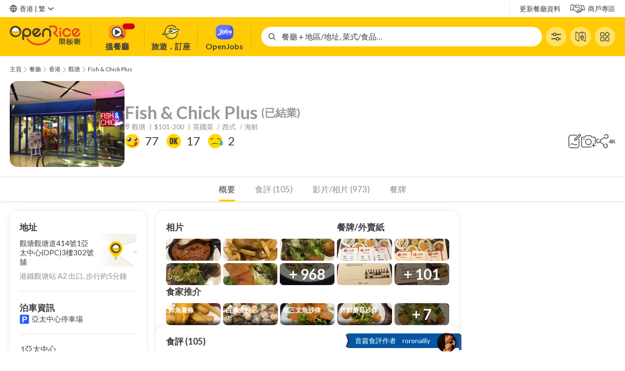

--- FILE ---
content_type: text/html; charset=utf-8
request_url: https://www.google.com/recaptcha/api2/aframe
body_size: 183
content:
<!DOCTYPE HTML><html><head><meta http-equiv="content-type" content="text/html; charset=UTF-8"></head><body><script nonce="5jA44GmWQ7BMA044nbsRaw">/** Anti-fraud and anti-abuse applications only. See google.com/recaptcha */ try{var clients={'sodar':'https://pagead2.googlesyndication.com/pagead/sodar?'};window.addEventListener("message",function(a){try{if(a.source===window.parent){var b=JSON.parse(a.data);var c=clients[b['id']];if(c){var d=document.createElement('img');d.src=c+b['params']+'&rc='+(localStorage.getItem("rc::a")?sessionStorage.getItem("rc::b"):"");window.document.body.appendChild(d);sessionStorage.setItem("rc::e",parseInt(sessionStorage.getItem("rc::e")||0)+1);localStorage.setItem("rc::h",'1764585221806');}}}catch(b){}});window.parent.postMessage("_grecaptcha_ready", "*");}catch(b){}</script></body></html>

--- FILE ---
content_type: text/css; charset=UTF-8
request_url: https://static8.orstatic.com/dist/35710.c77714ff.css
body_size: 17551
content:
@keyframes skeleton-loading{0%{background-position:200% 0}to{background-position:-200% 0}}.review-comment-row-next{background-color:#fff;width:100%}.review-comment-row-next.highlight{background-color:#3e75d91a}.review-comment-row-next.highlight-fade-out{animation:3s fadeBackgroundColor}.review-comment-row-next .review-comment-row-body{align-items:flex-start;column-gap:15px;padding:7.5px 20px;display:flex}.review-comment-row-next .review-comment-row-avatar{maring:2px 0;cursor:pointer;background-size:cover;border-radius:20px;width:40px;height:40px;overflow:hidden}.review-comment-row-next .review-comment-row-content{flex-direction:column;flex:1;align-items:flex-start;display:flex}.review-comment-row-next .review-comment-row-content .review-comment-row-content-text-wrapper{overflow:hidden}.review-comment-row-next .review-comment-row-content .review-comment-row-content-text-wrapper .review-comment-row-content-author{color:#3e3e3e;cursor:pointer;margin-right:5px;font-size:15px;font-weight:600;line-height:22px}.review-comment-row-next .review-comment-row-content .review-comment-row-content-text-wrapper .review-comment-row-content-text{color:#3e3e3e;word-break:break-word;font-size:15px;font-weight:400;line-height:22px}.review-comment-row-next .review-comment-row-content .review-comment-row-content-text-wrapper .emoji{vertical-align:middle;width:23px;height:23px}.review-comment-row-next .review-comment-row-content .review-comment-row-meta-info{color:#8e8e8e;align-items:center;column-gap:10px;font-size:12px;font-weight:400;display:flex}.review-comment-row-next .review-comment-row-content .review-comment-row-meta-info .review-comment-row-meta-info-reply-button-wrapper{align-items:center;column-gap:10px;display:flex}.review-comment-row-next .review-comment-row-content .review-comment-row-meta-info .review-comment-row-meta-info-reply-button-wrapper .review-comment-row-meta-info-dot{background-color:#ffcb05;width:4px;height:4px}.review-comment-row-next .review-comment-row-content .review-comment-row-meta-info .review-comment-row-meta-info-reply-button-wrapper .review-comment-row-meta-info-reply-button{cursor:pointer}.review-comment-row-next .review-comment-row-next .review-comment-row-body{padding-left:75px}.review-comment-row-next .review-comment-row-next .review-comment-row-avatar{width:30px;height:30px}@keyframes fadeBackgroundColor{0%{background-color:#3e75d91a}to{background-color:#fff}}.review-comment-list-next{flex-direction:column;height:100%;display:flex}.review-comment-list-next .expand-btn{color:#e54e26;cursor:pointer;padding-top:7.5px;padding-bottom:7.5px;font-size:14px;line-height:normal}.review-comment-list-next .review-comment-content{scrollbar-track-color:transparent;scrollbar-base-color:#ccc;scrollbar-shadow-color:#ccc;flex:1;padding-bottom:20px;overflow-y:auto}.review-comment-list-next .review-comment-content::-webkit-scrollbar{width:5px;height:5px}.review-comment-list-next .review-comment-content::-webkit-scrollbar-track-piece{background-color:#0000;border-radius:2.5px}.review-comment-list-next .review-comment-content::-webkit-scrollbar-thumb{background-color:#ccccccbf;border-radius:2.5px}.review-comment-list-next .review-comment-content::-webkit-scrollbar-thumb:hover{background-color:#ccc}.review-comment-list-next .review-comment-list-empty{flex-direction:column;flex:1;justify-content:center;align-items:center;row-gap:10px;display:flex}@media (orientation:landscape){:where(#layout.mobile) .review-comment-list-next .review-comment-list-empty{row-gap:0}}.review-comment-list-next .review-comment-list-empty .review-comment-list-content-image{background-image:url(https://static8.orstatic.com/dist/images/comment.8c4bfbe2.svg);background-size:100%;width:150px;height:150px;display:block}.review-comment-list-next .review-comment-list-empty .review-comment-list-content-text{color:#8e8e8e;font-size:18px;font-weight:600;line-height:22px}.form-labeled-field{display:grid}.form-labeled-field>*{grid-area:1/1/span 1/span 1}.form-labeled-field-label{color:#8e8e8e;pointer-events:none;grid-area:1/1/span 1/span 1;place-self:start;padding-top:18px;font-size:16px;transition:all .3s}.form-labeled-field-active.form-labeled-field-label{padding-top:0;font-size:13px}:where(.form-labeled-field>:focus)~.form-labeled-field-label{padding-top:0;font-size:13px}:where(.form-labeled-field>input:not(:placeholder-shown))~.form-labeled-field-label{padding-top:0;font-size:13px}:where(.form-labeled-field>textarea:not(:placeholder-shown))~.form-labeled-field-label{padding-top:0;font-size:13px}.styleless-text-area{resize:none;background:0 0;border:none;outline:none;padding:0}.report-issue-popup-mobile .or-subview-body{gap:5px;display:grid}.report-issue-popup-mobile .ripm-submit{padding:5px 10px 5px 0}.report-issue-popup-mobile .ripm-type-box{gap:1px;display:grid}.report-issue-popup-mobile .ripm-type-item{color:#3e3e3e;background-color:#fff;align-items:center;padding:18px 15px;font-size:16px;font-weight:400;line-height:24px;display:flex}.report-issue-popup-mobile .ripm-type-item-label{flex:1}.report-issue-popup-mobile .ripm-type-item-checkbox{background-image:url([data-uri]);background-size:100%;width:20px;height:20px}.report-issue-popup-mobile .ripm-type-item-checkbox.checked{background-image:url([data-uri]);background-size:100%;border:none;width:20px;height:20px}.report-issue-popup-mobile .ripm-content{background-color:#fff;padding:15px}.report-issue-popup-mobile .ripm-content-input{aspect-ratio:384/170;width:100%}.report-issue-popup-view{color:#3e3e3e;background-color:#fff;border-radius:16px;width:450px;padding:30px}.report-issue-popup-view .prip-title{margin-bottom:20px;font-size:24px;font-weight:600}.report-issue-popup-view .prip-type{flex-direction:column;align-items:flex-start;display:flex}.report-issue-popup-view .prip-type-title{margin-bottom:10px;font-size:16px}.report-issue-popup-view .prip-type-item{padding:10px 0;font-size:16px;line-height:20px;display:flex}.report-issue-popup-view .prip-type-item-checkbox{border:2px solid #cbcbcb;border-radius:10px;place-items:center;width:20px;height:20px;margin-right:10px;display:grid}.report-issue-popup-view .prip-type-item-checkbox-dot{background-color:#ffcb05;border-radius:5px;width:10px;height:10px}.report-issue-popup-view .prip-content{margin:20px 0 30px}.report-issue-popup-view .prip-content-label{background-color:#fff}.report-issue-popup-view .prip-content-word-count{text-align:right;color:#8e8e8e;grid-area:2/1/span 1/span 1;margin-top:5px;font-size:13px;line-height:20px;display:none}.report-issue-popup-view .prip-content-input{border-bottom:1px solid #e5e5e5;max-height:213px;padding-top:20px;font-size:16px;line-height:2}.report-issue-popup-view .prip-content-input:focus{border-color:#3e3e3e}.report-issue-popup-view .prip-content-input:focus+.prip-content-word-count{display:block}.report-issue-popup-view .prip-submit{background-color:#ffcb05;border-radius:8px;width:100%;font-size:17px;font-weight:700;line-height:40px;display:block}.review-comment-reply-next{background-color:#fff;width:100%;padding:10px 20px;position:relative;box-shadow:0 -2px 5px #0000001a}.review-comment-reply-next.disabled{cursor:default;-webkit-user-select:none;user-select:none}.review-comment-reply-next .review-comment-reply-box{border:1px solid #e5e5e5;border-radius:21px;justify-content:space-between;align-items:center;width:100%;padding:9px 14px;display:flex}.review-comment-reply-next .review-comment-reply-box .review-comment-reply-input-field{flex:1}.review-comment-reply-next .review-comment-reply-box .review-comment-reply-input-field.mu-text-field.multi-line{min-height:22px;margin-bottom:0}.review-comment-reply-next .review-comment-reply-box .review-comment-reply-input-field .mu-text-field-content{padding-top:0;padding-bottom:0}.review-comment-reply-next .review-comment-reply-box .review-comment-reply-input-field .mu-text-field-content .mu-text-field-textarea-hide.mu-text-field-input{scrollbar-track-color:transparent;scrollbar-base-color:#ccc;scrollbar-shadow-color:#ccc;width:calc(100% + 15px);height:0}.review-comment-reply-next .review-comment-reply-box .review-comment-reply-input-field .mu-text-field-content .mu-text-field-textarea-hide.mu-text-field-input::-webkit-scrollbar{width:5px;height:5px}.review-comment-reply-next .review-comment-reply-box .review-comment-reply-input-field .mu-text-field-content .mu-text-field-textarea-hide.mu-text-field-input::-webkit-scrollbar-track-piece{background-color:#0000;border-radius:2.5px}.review-comment-reply-next .review-comment-reply-box .review-comment-reply-input-field .mu-text-field-content .mu-text-field-textarea-hide.mu-text-field-input::-webkit-scrollbar-thumb{background-color:#ccccccbf;border-radius:2.5px}.review-comment-reply-next .review-comment-reply-box .review-comment-reply-input-field .mu-text-field-content .mu-text-field-textarea-hide.mu-text-field-input::-webkit-scrollbar-thumb:hover{background-color:#ccc}.review-comment-reply-next .review-comment-reply-box .review-comment-reply-input-field .mu-text-field-content .review-comment-reply-input-field-input.mu-text-field-input.mu-text-field-textarea{color:#3e3e3e;cursor:auto;scrollbar-track-color:transparent;scrollbar-base-color:#ccc;scrollbar-shadow-color:#ccc;font-size:16px;font-weight:400;line-height:22px}.review-comment-reply-next .review-comment-reply-box .review-comment-reply-input-field .mu-text-field-content .review-comment-reply-input-field-input.mu-text-field-input.mu-text-field-textarea::-webkit-scrollbar{width:5px;height:5px}.review-comment-reply-next .review-comment-reply-box .review-comment-reply-input-field .mu-text-field-content .review-comment-reply-input-field-input.mu-text-field-input.mu-text-field-textarea::-webkit-scrollbar-track-piece{background-color:#0000;border-radius:2.5px}.review-comment-reply-next .review-comment-reply-box .review-comment-reply-input-field .mu-text-field-content .review-comment-reply-input-field-input.mu-text-field-input.mu-text-field-textarea::-webkit-scrollbar-thumb{background-color:#ccccccbf;border-radius:2.5px}.review-comment-reply-next .review-comment-reply-box .review-comment-reply-input-field .mu-text-field-content .review-comment-reply-input-field-input.mu-text-field-input.mu-text-field-textarea::-webkit-scrollbar-thumb:hover{background-color:#ccc}.review-comment-reply-next .review-comment-reply-box .review-comment-reply-input-field-send-button{color:#ccc;cursor:default;-webkit-user-select:none;user-select:none;height:22px;font-size:16px;font-weight:400;line-height:22px}.review-comment-reply-next .review-comment-reply-box .review-comment-reply-input-field-send-button.valid{color:#3e3e3e;cursor:pointer;font-size:16px;font-weight:700}.reels-listing-popup-main .reels-listing-popup-comment-layer{width:100%;height:100%}.rcm-popup{border-radius:16px 16px 0 0;height:350px}.rcm-popup.expanded{height:calc(100% - 44px)}@media (orientation:landscape){.rcm-popup{height:calc(100% - 44px)}}.rcm-popup .rcm-popup-top-bar{justify-content:center;width:100%;padding-top:18px;padding-bottom:2px;display:flex;position:relative}.rcm-popup .rcm-popup-top-bar .app-bar-body{height:40px}.rcm-popup .rcm-popup-top-bar .app-bar-body .app-bar-left{height:100%}.rcm-popup .rcm-popup-top-bar .app-bar-body .app-bar-left .app-bar-button{margin-left:5px}.rcm-popup .rcm-popup-top-bar .app-bar-body .app-bar-center{height:100%}.rcm-popup .rcm-popup-top-bar .app-bar-body .app-bar-center .rcm-popup-top-bar-title{color:#3e3e3e;font-size:18px;font-weight:600;line-height:22px}@media (orientation:landscape){.rcm-popup .rcm-popup-top-bar .app-bar-body{max-width:unset}.rcm-popup .rcm-popup-top-bar .app-bar-body .app-bar-button{margin-left:0;position:absolute}}.rcm-popup .rcm-popup-main{flex:1;max-height:calc(100% - 60px)}@media (orientation:landscape){.rcm-popup .rcm-popup-main{overflow:scroll}}.reels-listing-popup-caption-layer{flex-direction:column;width:100%;height:100%;display:flex}.reels-listing-popup-caption-layer .reels-listing-user-info{width:100%;padding:10px 0 15px}.reels-listing-popup-caption-layer .reels-listing-user-info-left-wrapper{justify-content:space-between;max-width:100%}@media (orientation:landscape){.reels-listing-popup-caption-layer .reels-listing-user-info-left-wrapper{width:100%}}.reels-listing-popup-caption-layer .reels-listing-user-info-main{max-width:100%}.reels-listing-popup-caption-layer .reels-listing-user-info-author-name{max-width:100%;color:#3e3e3e!important}.reels-listing-popup-caption-layer .reels-listing-user-info-extra-info-text{color:#8e8e8e!important}.reels-listing-popup-caption-layer .reels-listing-popup-caption-layer-division-line{border-bottom:1px solid #e5e5e5;align-self:center;width:100%;height:0;margin-bottom:15px}.reels-listing-popup-caption-layer .reels-listing-popup-caption-layer-caption{scrollbar-track-color:transparent;scrollbar-base-color:#ccc;scrollbar-shadow-color:#ccc;flex-direction:column;flex:1;min-height:0;margin-left:-20px;margin-right:-20px;display:flex;overflow:auto}.reels-listing-popup-caption-layer .reels-listing-popup-caption-layer-caption::-webkit-scrollbar{width:5px;height:5px}.reels-listing-popup-caption-layer .reels-listing-popup-caption-layer-caption::-webkit-scrollbar-track-piece{background-color:#0000;border-radius:2.5px}.reels-listing-popup-caption-layer .reels-listing-popup-caption-layer-caption::-webkit-scrollbar-thumb{background-color:#ccccccbf;border-radius:2.5px}.reels-listing-popup-caption-layer .reels-listing-popup-caption-layer-caption::-webkit-scrollbar-thumb:hover{background-color:#ccc}.reels-listing-popup-caption-layer .reels-listing-popup-caption-layer-caption-text{color:#3e3e3e;word-break:break-word;padding-bottom:15px;padding-left:20px;padding-right:20px;font-size:14px;font-weight:400;line-height:24px}.reels-listing-popup-caption-layer .reels-listing-popup-caption-layer-caption-text>span.bold{font-weight:600}.reels-listing-popup-report-layer{flex-direction:column;justify-content:space-between;width:100%;height:100%;padding-left:20px;padding-right:20px;display:flex}.reels-listing-popup-report-layer .reels-listing-popup-report-layer-body{flex-direction:column;width:100%;display:flex}.reels-listing-popup-report-layer .reels-listing-popup-report-layer-body .reels-listing-popup-report-layer-subtitle{color:#3e3e3e;padding-top:20px;padding-bottom:10px;font-size:16px;font-weight:600;line-height:24px}.reels-listing-popup-report-layer .reels-listing-popup-report-layer-body .reels-listing-popup-report-layer-option{border-bottom:1px solid #e5e5e5;justify-content:space-between;align-items:center;padding-top:19px;padding-bottom:19px;display:flex}.reels-listing-popup-report-layer .reels-listing-popup-report-layer-body .reels-listing-popup-report-layer-option .reels-listing-popup-report-layer-option-text{color:#3e3e3e;font-size:16px;font-weight:400;line-height:22px}.reels-listing-popup-report-layer .reels-listing-popup-report-layer-body .reels-listing-popup-report-layer-detail{margin-top:10px}.reels-listing-popup-report-layer .reels-listing-popup-report-layer-body .reels-listing-popup-report-layer-detail .text-field-area-label{font-size:16px}.reels-listing-popup-report-layer .reels-listing-popup-report-layer-submit-button{padding-top:20px;padding-bottom:20px}.reels-listing-popup-report-layer .reels-listing-popup-report-layer-submit-button .button-content{font-weight:600}@media (orientation:landscape){.reels-listing-popup-report-layer .reels-listing-popup-report-layer-submit-button{margin-top:20px}}.reels-listing-popup.desktop .reels-listing-popup-report-layer .reels-listing-popup-report-layer-body .reels-listing-popup-report-layer-option{border:none;flex-direction:row-reverse;justify-content:flex-end;column-gap:10px;padding-top:8px;padding-bottom:8px}.reels-listing-popup.desktop .reels-listing-popup-report-layer .reels-listing-popup-report-layer-body .reels-listing-popup-report-layer-option .reels-listing-popup-report-layer-option-text{color:#3e3e3e;font-size:16px;font-weight:400;line-height:24px}.reels-listing-popup.desktop .reels-listing-popup-report-layer .reels-listing-popup-report-layer-body .reels-listing-popup-report-layer-detail .text-field-area-container .text-field-area-label{font-size:13px}.reels-listing-popup-share-layer{width:100%;height:100%;padding-top:10px}.review-like-btn{cursor:pointer;align-items:center;display:flex}.review-like-btn-icon{background-image:url([data-uri]);background-size:100%;width:25px;height:23px}.review-like-btn-text{color:#3e3e3e;margin-left:5px;font-size:14px;font-weight:400}:where(#layout.mobile) .review-like-btn-text{font-size:15px}.review-like-btn-liked .review-like-btn-icon{background-image:url([data-uri]);background-size:100%;width:25px;height:25px}.review-report-button{color:#3e3e3e}.review-report-button i.icon-report{background-image:url([data-uri]);background-position:50%;background-repeat:no-repeat;width:25px;height:25px;margin-right:5px;display:block}:where(#layout.mobile) .review-report-button span{display:none}:where(#layout.desktop) .review-report-button{cursor:pointer;align-items:center;font-size:14px;display:flex}.share-button-tooltip-container{z-index:1;display:flex;position:absolute;top:130%;right:0}.share-button-tooltip-container .share-tooltip{background-color:#fff;border-radius:8px;align-items:center;margin-top:10px;padding:10px 15px;display:flex;box-shadow:0 0 10px #0003}.share-button-tooltip-container .share-button{cursor:pointer;margin-right:15px}.share-button-tooltip-container .share-button:last-child{margin-right:0}.share-button-tooltip-container .facebook-share-button{background-image:url([data-uri]);background-size:100%;width:36px;height:36px;display:block}.share-button-tooltip-container .twitter-share-button{background-image:url([data-uri]);background-size:100%;width:25px;height:25px;display:block}.share-button-tooltip-container .email-share-button{background-image:url([data-uri]);background-size:100%;width:25px;height:25px;display:block}.share-button-tooltip-container .copylink-share-button{background-image:url([data-uri]);background-size:100%;width:25px;height:25px;display:block}.share-button-tooltip-container .clipboard-textarea{opacity:0;width:0}.is-premium{top:calc(100% + 3.4px)}.is-premium .share-tooltip{color:#132737;opacity:.9;cursor:pointer;background-color:#ffe8a3;border-radius:20px;padding:15px 8px;font-size:16px;display:block}.is-premium .share-tooltip .premium-item{flex-wrap:nowrap;align-items:center;width:143px;height:26px;display:flex}.is-premium .share-tooltip .premium-item>span{color:#132737;white-space:nowrap;font-size:14px}.is-premium .share-tooltip .premium-item i{background-repeat:no-repeat;margin-left:8px;margin-right:5px}.is-premium .share-tooltip .premium-item .facebook-share-button{background-image:url([data-uri]);background-size:100%;width:20px;height:20px;display:inline-block}.is-premium .share-tooltip .premium-item .copylink-share-button{background-image:url([data-uri]);background-size:100%;width:20px;height:20px;display:inline-block}.is-premium .share-tooltip .premium-item:not(:last-child){margin-bottom:10px}.is-premium .share-tooltip .premium-item:hover{background-color:#132737;border-radius:13px}.is-premium .share-tooltip .premium-item:hover>span{color:#ffe8a3;font-size:14px}.is-premium .share-tooltip .premium-item:hover .facebook-share-button{background-image:url([data-uri]);background-size:100%;width:20px;height:20px;display:inline-block}.is-premium .share-tooltip .premium-item:hover .copylink-share-button{background-image:url([data-uri]);background-size:100%;width:20px;height:20px;display:inline-block}.review-share-btn{cursor:pointer;align-items:center;display:flex}.review-share-btn-popup .share-button-tooltip-container{z-index:auto;position:static}.review-share-btn-icon{background-image:url([data-uri]);background-size:100%;width:25px;height:25px}.review-share-btn-text{color:#3e3e3e;margin-left:5px;font-size:14px;font-weight:400}:where(#layout.mobile) .review-share-btn-text{display:none}.review-badge{flex-shrink:0;display:block}.badge-feature-review{color:#8e8e8e;background:#e2e2e2;border-radius:17px;justify-content:center;align-items:center;height:20px;margin-top:5px;padding:0 10px;font-size:13px;font-weight:400;line-height:normal;display:flex}.badge-editor-choice{background-image:url([data-uri]);background-size:100%;width:25px;height:32px}.badge-tasting-event{background-image:url([data-uri]);background-size:100%;width:25px;height:32px}.badge-tasting-event-en{background-image:url([data-uri]);background-size:100%;width:25px;height:32px}.review-post-title-with-badge,.review-post-title-with-badge .review-post-title-box{gap:10px;display:flex}.review-post-title-with-badge .review-post-smile{width:30px;height:30px}.review-post-title-with-badge .review-post-title{color:#3e3e3e;font-size:18px;font-weight:600}

--- FILE ---
content_type: text/css; charset=UTF-8
request_url: https://static8.orstatic.com/dist/8121.54e49843.css
body_size: 14736
content:
@keyframes skeleton-loading{0%{background-position:200% 0}to{background-position:-200% 0}}.restaurant-info-card{color:#3e3e3e;background:#fff;border-radius:12px;padding:20px 0 20px 20px}.restaurant-info-card .detail-title-common{margin-bottom:10px}.restaurant-info-card .info-title{font-size:18px;font-weight:600;line-height:1.5}.restaurant-info-card .info-body{gap:12px;display:flex}@media screen and (min-width:1280px){.restaurant-info-card .info-body{flex-direction:column}}.restaurant-info-card .info-images{border-radius:10px;flex-shrink:0;width:calc(100% - 20px);height:172px;position:relative;overflow:hidden}.restaurant-info-card .info-images .or-swiper-pagination{z-index:2;position:absolute;bottom:8px;left:0;right:0}.restaurant-info-card .info-images .or-swiper-pagination.basic-slider-pagination .or-swiper-pagination-bullet-active{background-color:#ffcb05}.restaurant-info-card .info-images.overlayer:after{content:"";z-index:1;background:linear-gradient(#0000 0,#0000 40%,#000000b3);height:60px;position:absolute;bottom:0;left:0;right:0}.restaurant-info-card .info-image img{object-fit:cover;border-radius:8px;width:100%;height:180px;overflow:hidden}.restaurant-info-card .info-image.video{cursor:pointer}.restaurant-info-card .info-image.video:before{content:"";pointer-events:none;background-image:url([data-uri]);background-size:100%;width:40px;height:40px;display:block;position:absolute;top:50%;left:50%;transform:translate(-50%,-50%)}.restaurant-info-card .info-text{color:#3e3e3e;flex:1;font-size:14px;line-height:1.6}.restaurant-info-card .info-heading{color:#3e3e3e;margin-bottom:4px;font-family:Lato;font-size:15px;font-weight:600;line-height:24px}.restaurant-info-card .info-description{white-space:pre-line;word-break:break-word;scrollbar-track-color:#e5e5e5;scrollbar-base-color:#979797;scrollbar-shadow-color:#979797;max-height:150px;padding-right:20px;font-size:15px;overflow:auto}.restaurant-info-card .info-description::-webkit-scrollbar{width:5px;height:5px}.restaurant-info-card .info-description::-webkit-scrollbar-track-piece{background-color:#e5e5e5;border-radius:2.5px}.restaurant-info-card .info-description::-webkit-scrollbar-thumb{background-color:#979797bf;border-radius:2.5px}.restaurant-info-card .info-description::-webkit-scrollbar-thumb:hover{background-color:#979797}.restaurant-info-card .info-description-link{color:#e54e26;margin-left:6px;font-weight:500}.notice-card{color:#3e3e3e;background:#fff;border-radius:12px;padding:20px}.notice-card .notice-content{font-size:14px;line-height:1.6}.notice-card .notice-header{margin:10px 0}.notice-card .notice-tag{color:#3e3e3e;margin-right:5px;font-size:15px;font-weight:600;line-height:24px}.notice-card .notice-date{color:#8e8e8e;white-space:nowrap;font-size:14px}.notice-card .notice-text{color:#3e3e3e;white-space:pre-line;max-height:145px;overflow:hidden}.notice-card .notice-text a{font-weight:400}.notice-card .body-text{white-space:wrap;font-size:15px}.notice-card .notice-link{color:#e54e26;cursor:pointer;margin-left:6px;font-weight:500}.fb-page[fb-xfbml-state=rendered],.left-fb-page[fb-xfbml-state=rendered]{border-radius:16px;margin-top:20px;overflow:hidden}.poi-sr2-booking-table{flex-direction:column;gap:15px;width:100%;display:flex}.poi-sr2-booking-table.is-premium-panel{background-image:url(https://static8.orstatic.com/dist/images/premium-panel-bg.f7f63aa8.png);background-repeat:no-repeat;background-size:cover;width:calc(100% + 40px);margin:-20px -20px -15px;padding:20px 20px 15px}.poi-sr2-booking-table.is-premium-panel .psbt-selection-section{border:1px solid #132737}.poi-sr2-booking-table.is-premium-panel .date-selected{border-right:1px solid #132737}.poi-sr2-booking-table.is-premium-panel .flatpickr-day:hover,.poi-sr2-booking-table.is-premium-panel .flatpickr-day.today:hover{border:2px solid #132737!important}.poi-sr2-booking-table.is-premium-panel .flatpickr-day.selected{color:#132737!important}.poi-sr2-booking-table .psbt-title{color:#3e3e3e;justify-content:space-between;align-items:center;margin-bottom:-5px;display:flex}.poi-sr2-booking-table .psbt-title a{color:#3e3e3e}.poi-sr2-booking-table .bookmore-text{color:#3e3e3e;cursor:pointer;align-items:center;gap:5px;font-size:14px;font-weight:600;display:flex}.poi-sr2-booking-table .bookmore-text span{line-height:15px}.poi-sr2-booking-table .bookmore-text .arrow{background-image:url([data-uri]);background-size:100%;width:12px;height:12px;display:inline-block;transform:rotate(-90deg)}.poi-sr2-booking-table .flatpickr-calendar{border-radius:8px;width:100%}.poi-sr2-booking-table .flatpickr-rContainer{width:100%;padding:0 5px}.poi-sr2-booking-table .flatpickr-days{width:100%}.poi-sr2-booking-table .flatpickr-days .dayContainer{width:100%;min-width:unset;max-width:unset;grid-template-columns:repeat(7,1fr);margin-bottom:10px;display:grid}.poi-sr2-booking-table .flatpickr-days .flatpickr-day{aspect-ratio:1;width:100%;height:100%;max-width:unset}.psbt-selection-section{background-color:#fff;border:1px solid #009342;border-radius:8px;align-items:center;min-height:40px;display:flex}.psbt-selection-section .flatpickr-month{margin-top:10px}.psbt-selection-section .flatpickr-months .flatpickr-next-month{padding:20px}.psbt-selection-section .date-selected,.psbt-selection-section .seat-selected{color:#3e3e3e;cursor:pointer;flex:50%;padding:10px;font-size:14px;line-height:20px}.psbt-selection-section .date-selected{border-right:1px solid #009342}.psbt-selection-section .psbt-floating-popup{color:#fff;z-index:98;border-radius:8px;overflow:hidden;box-shadow:0 0 10px #0000001a}.psbt-selection-section .seats-popup{max-height:240px;overflow:auto}.psbt-selection-section .seats-popup-item{color:#3e3e3e;background-color:#fff;height:40px;padding:0 10px;font-size:15px;line-height:40px}.psbt-selection-section .seats-popup-item:hover{background-color:#f3f3f3}.psbt-booking-flowers{margin-top:5px}.psbt-booking-flowers .psbt-loading-placeholder{flex:100%;justify-content:center;align-items:center;min-height:62px;display:flex}.psbt-booking-flowers .psbt-booking-reminder{align-items:center;display:flex}.psbt-booking-flowers .no-available-seat-text{color:#e54e26;flex-grow:1;align-items:center;gap:4px;width:0;font-size:14px;font-weight:400;line-height:20px;display:flex}.psbt-booking-flowers .no-available-seat-text .warning-icon{background-image:url([data-uri]);background-size:100%;width:18px;height:16px}.psbt-booking-disable-widget{color:#3e3e3e;font-size:15px;font-weight:700;line-height:20px}.psbt-booking-disable-widget:before{content:"";vertical-align:bottom;background-image:url(https://static8.orstatic.com/dist/images/booking-offer-icon.6cbfe586.svg);background-size:100%;width:20px;height:20px;margin-right:8px;display:inline-block}.poi-detail-job-layer{pointer-events:none;background-color:#fff0;justify-content:end;display:flex}.poi-detail-job-layer.is-hide .poi-detail-job-layer-listing,.poi-detail-job-layer.is-hide .pdjl-job-icon .cross-icon{width:0}.poi-detail-job-layer-listing{pointer-events:all;background:#fff;border-radius:0 0 0 16px;width:350px;transition:width .25s ease-in-out;overflow:hidden;box-shadow:0 2px 15px #0003}.poi-detail-job-layer-listing .job-basic-cell-wrapper{padding:5px 10px}.poi-detail-job-layer-listing .job-basic-cell-wrapper:not(:last-child){border-bottom:1px solid #e5e5e5}.poi-detail-job-layer-listing .job-basic-cell-wrapper .tbb-count{display:none}.poi-detail-job-layer-listing .pdjl-see-all{cursor:pointer;color:#3e52ff;border:1px solid #3e52ff;border-radius:16px;justify-content:center;align-items:center;height:30px;font-size:16px;font-weight:600;display:flex}.pdjl-job-icon{cursor:pointer;pointer-events:all;background-color:#3e52ff;border-radius:100px 0 0 100px;justify-content:center;align-items:center;gap:8px;height:50px;padding:0 10px;display:flex}.pdjl-job-icon .pdjl-job-text{color:#fff;text-wrap:nowrap;font-size:16px;font-weight:600}.pdjl-job-icon .pdjl-job-icon-main{display:grid}.pdjl-job-icon .pdjl-job-icon-main>*{grid-area:1/1/-1/-1}.pdjl-job-icon .pdjl-job-count-spot{color:#fff;background-color:#e54e26;border-radius:50%;justify-content:center;place-self:start end;width:16px;height:16px;margin:-8px -8px 0 0;font-size:10px;line-height:14px;display:flex}.pdjl-job-icon .cross-icon{cursor:pointer;background-image:url([data-uri]);background-size:100%;width:18px;height:18px}.opening-hours-day{justify-content:space-between;display:flex}.opening-hours-day:not(:last-child){margin-bottom:5px}.opening-hours-day.current-date .opening-hours-date{font-weight:700}.opening-hours-date{flex:0 0 55%;padding-right:10px}.opening-hours-time{text-align:right;flex:0 0 45%}.opening-hours-time .current-time{font-weight:700}.opening-hours-note{color:#8e8e8e;background-color:#f2f2f2;border-radius:2px;padding:10px}.opening-hours-note:not(:first-child){margin-top:15px}.opening-hours-note:not(:last-child){margin-bottom:15px}.opening-hours-special-intro{margin:15px 0 5px}.ois-other-item{margin-right:15px;display:inline-block}:where(#layout.desktop) .ois-other-item{line-height:1.5}:where(#layout.mobile) .ois-other-item{line-height:2}.con-yes{background-image:url([data-uri]);background-size:100%;width:15px;height:14px;margin-right:4px;display:inline-block}.con-no{background-image:url([data-uri]);background-size:100%;width:14px;height:14px;margin-right:4px;display:inline-block}.ois-other-info-remark-popup{display:none}.ois-shown-detail{width:100%}.ois-remark-title{color:#e54e26}.ois-remark-content{color:#3e3e3e;padding:8px 0;font-size:16px;font-weight:400;line-height:24px;box-shadow:inset 0 -.5px #e5e5e5,inset 0 .5px #e5e5e5}.ois-other-info-remark{cursor:pointer}.ois-other-info-remark:hover .ois-other-info-remark-popup{overflow:unset;background-color:#fff;border-radius:8px;margin-top:5px;padding:10px;display:block}.ois-other-info-remark:hover .ois-other-info-remark-popup:after{content:"";z-index:10;border:6px solid #fff0;border-top-width:0;border-bottom-color:#fff;width:0;height:0;display:block;position:absolute;top:-5px;left:50%;transform:translate(-50%)}.ois-additional-badge{margin-top:10px;margin-right:20px}.ois-additional-badge.sr2-additional-badges-qts{background-image:url(https://static8.orstatic.com/dist/images/sr2-additional-qts.56e60b23.png);background-size:100%;width:69px;height:75px}.ois-additional-badge.sr2-additional-badges-halal{background-image:url(https://static8.orstatic.com/dist/images/sr2-additional-halal.49a6db3e.png);background-size:100%;width:70px;height:67px}:where(#layout.desktop) .map-popup{border-radius:4px;width:82%;min-width:640px;height:78%;min-height:360px;overflow:hidden}.map-popup-view{background-color:#000}.map-popup-title{color:#3e3e3e;white-space:nowrap;text-overflow:ellipsis;background-color:#fff;padding:20px;font-size:16px;line-height:20px;overflow:hidden;box-shadow:0 0 15px #0003}.map-popup-map{width:100%;height:100%}.map-popup-close{cursor:pointer;position:fixed;top:23px;right:23px}:where(#layout.desktop) .map-popup-close{background-image:url([data-uri]);background-size:100%;width:20px;height:20px}:where(#layout.mobile) .map-popup-close{background-image:url([data-uri]);background-size:100%;width:15px;height:15px}.poi-detail-info-desktop{color:#3e3e3e;background-color:#fff;border-radius:0 0 8px 8px;padding:20px;font-size:16px;line-height:normal}.poi-detail-info-desktop .poi-detail-info-desktop-top{flex-direction:column;width:100%;display:flex}.poi-detail-info-desktop .poi-detail-info-desktop-top>.common-separator:last-of-type{display:none}.poi-detail-info-desktop .make-vertical-center{align-items:center;display:flex}.poi-detail-info-desktop .pdid-section-wrapper{flex-direction:column;gap:10px;display:flex}.poi-detail-info-desktop .pdid-common-text{word-break:break-word;font-size:15px;font-style:normal;font-weight:400}.poi-detail-info-desktop .pdid-common-text.website{color:#e54e26;word-break:break-all;text-decoration:none}.poi-detail-info-desktop .pdid-common-text.website:hover{text-decoration:underline}.poi-detail-info-desktop .clickable{cursor:pointer}.poi-detail-info-desktop .pdid-location-section-wrap{display:flex}.poi-detail-info-desktop .pdid-location-section-address{flex:auto;padding-top:10px;font-size:15px;line-height:1.31}.poi-detail-info-desktop .pdid-location-section-mapview-icon{background-image:url([data-uri]);background-position:50%;background-repeat:no-repeat;background-size:cover;border-radius:8px;flex:0 0 86px;width:86px;height:200px;min-height:62px;display:inline-block;overflow:hidden;height:auto!important}.poi-detail-info-desktop .pdid-location-section-mapview-icon.coca-landmark{background-image:url(https://static8.orstatic.com/dist/images/coca-mapview-icon.22250c4f.png);background-size:100%;width:160px;height:260px;display:inline-block}.poi-detail-info-desktop .pdid-location-section-direction{color:#8e8e8e;margin-top:10px;font-size:15px;font-weight:400}.poi-detail-info-desktop .pdid-contact-section{margin-top:20px}.poi-detail-info-desktop .pdid-contact-section-row{align-items:center;font-size:15px;display:flex}.poi-detail-info-desktop .pdid-contact-section-row:hover{text-decoration:underline}.poi-detail-info-desktop .phone-text{font-size:18px;font-weight:600}.poi-detail-info-desktop .well-marked{font-size:15px;font-weight:600}.poi-detail-info-desktop .opening-hours-list{font-size:15px}.poi-detail-info-desktop .opening-hours-note{border-radius:8px;font-size:14px}.poi-detail-info-desktop .pdid-contact-section-icon{background-image:url([data-uri]);background-repeat:no-repeat;background-size:100%;flex:none;width:19px;height:16px;margin-right:5px}.poi-detail-info-desktop .pdid-contact-section-branch{color:#3e3e3e;font-size:15px;font-weight:600}.poi-detail-info-desktop .pdid-all-lms-section{flex-direction:column;gap:15px;display:flex}.poi-detail-info-desktop .pdid-more-toggle{text-align:center;color:#3e3e3e;cursor:pointer;width:100%;height:22px;margin-top:20px;font-size:14px;font-weight:400;line-height:22px}.poi-detail-info-desktop .pdid-more-toggle .arrow{background-image:url([data-uri]);background-size:100%;width:12px;height:12px;margin-left:5px;display:inline-block}.poi-detail-info-desktop .pdid-more-toggle .arrow.reserver{transform:rotate(180deg)}.poi-detail-info-desktop .pdid-more-link{color:#e54e26;cursor:pointer;font-size:15px;font-weight:400}.poi-detail-info-desktop .pdid-parking-icon{background-image:url([data-uri]);background-size:100%;flex-shrink:0;width:20px;height:20px;margin-right:5px;display:inline-block}.poi-detail-info-desktop .pdid-parking-detail{color:#e54e26;font-size:14px}.poi-detail-info-desktop .pdid-parking-arrow{background-image:url([data-uri]);background-position:50%;background-repeat:no-repeat;background-size:10px 8px;border:1px solid #e5e5e5;border-radius:50%;width:22px;height:22px;margin-left:5px;display:inline-block}.poi-detail-info-desktop .pdid-collaspable-sections .collapsable-content{width:240px}.poi-detail-info-desktop .common-separator+.pdid-collaspable-sections .collapsable-content .common-separator:first-of-type{display:none}.image-box{aspect-ratio:1;background:#f3f3f3;border-radius:8px;height:100%;display:grid;overflow:hidden}.image-box>*{grid-area:1/1/-1/-1}.image-box .clickable{cursor:pointer}.image-box img{aspect-ratio:1;object-fit:cover;width:100%;height:100%}.image-box .label{color:#fff;background:linear-gradient(#0000 0%,#00000008 75%,#000c 100%);border-radius:10px;flex-direction:column;justify-content:end;width:100%;height:100%;padding:5px;font-size:13px;font-weight:600;display:flex;overflow:hidden}.image-box .label span{white-space:nowrap;text-overflow:ellipsis;width:100%;overflow:hidden}.image-box .count{color:#fff;background:#00000080;justify-content:center;align-items:center;width:100%;height:100%;font-size:30px;font-weight:700;display:flex}.image-box .video-icon{background-image:url([data-uri]);background-size:100%;place-self:center;width:40px;height:40px}.poi-detail-media-section{flex-direction:column;gap:15px;padding:20px;display:flex}.poi-detail-media-section .detail-title-common{margin-bottom:10px}.poi-detail-media-section .section-top{grid-template-columns:3fr 2fr;gap:5px;display:grid}.poi-detail-media-section .section-top.has-video .image-empty{aspect-ratio:1.2;width:100%;height:100%}.poi-detail-media-section .section-top.has-video .image-box{aspect-ratio:unset}.poi-detail-media-section .section-top.has-video img{aspect-ratio:1.2;object-fit:cover;width:100%}.poi-detail-media-section .section-top>.section:first-child .image-grid{grid-template-columns:repeat(3,1fr)}.poi-detail-media-section .section-top>.section:first-child .image-grid .is-video{aspect-ratio:9/16;grid-row:span 2}.poi-detail-media-section .section-top>.section:last-child .image-grid{grid-template-columns:repeat(2,1fr)}.poi-detail-media-section .section-top .section .image-grid{grid-auto-rows:1fr;gap:5px}.poi-detail-media-section .image-grid{grid-template-columns:repeat(5,1fr);gap:5px;height:calc(100% - 37px);display:grid}.poi-detail-media-section .recommend-photos .image-grid{grid-template-columns:repeat(5,1fr);display:grid}.poi-detail-media-section .dish-text{color:#3e3e3e;font-size:14px}.poi-detail-media-section .image-empty{aspect-ratio:1;background:#f3f3f3;border-radius:8px;overflow:hidden}#layout .poi-detail-media-section .section-top .or-no-result{cursor:pointer;background-color:#f3f3f3;border-radius:10px;height:calc(100% - 37px)}#layout .poi-detail-media-section .section-top .no-result-media-icon{background-image:url([data-uri]);background-size:100%;width:40px;height:34px}.poi-user-follow-btn{color:#fff;cursor:pointer;background-color:#00d2c3;border-radius:8px;justify-content:center;align-items:center;min-width:80px;height:32px;padding:0 6px;font-size:15px;font-weight:600;display:flex}.poi-user-follow-btn-icon{background-image:url([data-uri]);background-size:100%;width:12px;height:12px;margin-right:5px}.poi-user-follow-btn-following{color:#8e8e8e;background-color:#0000;border:1px solid #8e8e8e}.poi-user-follow-btn-following .poi-user-follow-btn-icon{background-image:url([data-uri]);background-size:100%;width:12px;height:12px}.review-post-trim-desktop{background-color:#fff;padding:20px 0}.review-post-trim-desktop .review-post-header{gap:10px;display:flex}.review-post-trim-desktop .review-post-header .review-post-title-info-box{width:100%;overflow:hidden}.review-post-trim-desktop .review-post-header .review-post-title-box{overflow:hidden}.review-post-trim-desktop .review-post-header .review-post-title{white-space:nowrap;text-overflow:ellipsis;overflow:hidden}.review-post-trim-desktop .review-post-writer-info{color:#8e8e8e;align-items:center;margin-top:5px;font-size:14px;display:flex}.review-post-trim-desktop .review-post-writer-info .icon-badge{vertical-align:middle;width:14px;height:14px;margin-left:2px;display:block}.review-post-trim-desktop .review-post-writer-info>div{align-items:center;display:flex}.review-post-trim-desktop .review-post-writer-info>div:not(:last-child):after{content:"";background-color:#ffcb05;border-radius:50%;width:4px;height:4px;margin:0 5px;display:block}.review-post-trim-desktop .review-post-body{color:#3e3e3e;margin-top:10px;font-size:15px;font-weight:400;line-height:24px}.review-post-trim-desktop .review-post-body .emoji{vertical-align:middle;width:23px;height:23px}.review-post-trim-desktop .review-post-body .review-post-extract{overflow-wrap:break-word;max-height:104px;overflow:hidden}.review-post-trim-desktop .review-post-body .review-post-extract .more,.review-post-trim-desktop .review-post-body .review-post-extract .more a{color:#e54e26}.review-post-trim-desktop .review-post-body .review-trim-extract-attachments{gap:5px;margin-top:10px;display:flex}.review-post-trim-desktop .review-post-body .review-trim-extract-attachments img,.review-post-trim-desktop .review-post-body .review-trim-extract-attachments .review-trim-extract-attachment-placeholder{object-fit:cover;aspect-ratio:1;background-color:#f2f2f2;border-radius:10px;flex:1;overflow:hidden}.review-post-trim-desktop .review-post-disclaimer{color:#8e8e8e;margin-top:15px;font-size:12px;line-height:18px}.review-post-trim-desktop .review-post-actions{align-items:center;gap:20px;margin-top:15px;display:flex}.poi-detail-review-trim .pdrpd-user-icon{object-fit:cover;border-radius:50%;width:60px;height:60px}.poi-detail-page-wrapper .poi-detail-overview-reviews.detail-section-common{overflow:unset}.poi-detail-overview-reviews{color:#fff;padding:20px}.poi-detail-overview-reviews .review-post-trim-desktop:not(:last-child){border-bottom:1px solid #e5e5e5}.poi-detail-overview-reviews .show-more-reviews{color:#3e3e3e;text-align:center;cursor:pointer;border-top:1px solid #e5e5e5;width:100%;padding-top:15px;font-size:14px;line-height:22px;display:block}.poi-detail-overview-reviews .show-more-reviews-arrow{background-image:url([data-uri]);background-size:100%;width:12px;height:12px;margin-left:5px;display:inline-block;transform:rotate(-90deg)}.pdor-feature-reviews-header{justify-content:space-between;align-items:center;display:flex;position:relative}.or-no-result{border-radius:16px}.pdor-first-comment-badge{align-items:end;display:flex;position:absolute;right:-25px}.pdor-first-comment-badge .pdor-first-comment-badge-text{color:#fff;background-color:#0456a2;height:30px;margin:0 -1px;padding-left:12px;padding-right:50px;font-size:14px;font-weight:400;line-height:30px}.pdor-first-comment-badge:before{content:"";background-image:url([data-uri]);background-size:100%;width:8px;height:30px}.pdor-first-comment-badge:after{content:"";background-image:url([data-uri]);background-size:100%;width:5px;height:34px}.pdor-first-comment-badge .pdor-first-comment-badge-name{color:#fff;margin:0 10px;font-size:14px;font-weight:400;line-height:30px;display:inline-block}.pdor-first-comment-badge .pdor-first-comment-badge-name:hover{text-decoration:underline}.pdor-first-comment-badge .pdor-first-comment-profile-img{border-radius:50%;align-self:center;width:40px;height:40px;margin-top:2px;position:absolute;right:10px;overflow:hidden}.pdfbd-left-promotion{display:inline-block;position:relative}.pdfbd-left-promotion-info{z-index:2;background-color:#fff0;width:570px;padding:10px;display:none}.pdfbd-left-promotion-info-inside{background-color:#fff;border-radius:16px;padding:15px 20px;box-shadow:0 0 15px #0000001a}.pdfbd-left-promotion-info-inside a{color:#e54e26}.pdfbd-left-promotion-icon:hover+.pdfbd-left-promotion-info,.pdfbd-left-promotion-info:hover{display:block}.pdfbd-info-image{max-width:140px;max-height:40px;margin-bottom:20px}.pdfbd-info-wrapper{line-height:1.5}.pdfbd-info-wrapper a:hover{text-decoration:underline}.pdfbd-info-wrapper-name,.pdfbd-info-wrapper-offer{display:flex}.pdfbd-info-wrapper-name>div,.pdfbd-info-wrapper-offer>div{color:#3e3e3e;text-wrap:nowrap;font-size:16px;font-weight:600}.pdfbd-info-wrapper-name>span,.pdfbd-info-wrapper-offer>span{color:#3e3e3e;font-size:16px;font-weight:500}.pdfbd-info-wrapper-msg{color:#3e3e3e;margin:10px 0;font-size:16px;font-weight:400}.pdfbd-info-wrapper-terms{font-size:16px}.pdfbd-info-wrapper-terms>div:first-child{color:#3e3e3e;font-size:16px;font-weight:700}.pdfbd-info-wrapper-terms li{margin-left:15px;font-weight:400;list-style:outside}.pdfbd-info-wrapper-terms p{margin:0;font-weight:400}.poi-detail-related-article-cell{flex:0 calc(50% - 10px);align-items:center;gap:10px;height:67px;display:flex}.poi-detail-related-article-cell .pdrac-image{object-fit:cover;border-radius:10px;flex-shrink:0;width:67px;height:67px;overflow:hidden}.poi-detail-related-article-cell .pdrac-info{flex-grow:1}.poi-detail-related-article-cell .pdrac-arrow{background-image:url([data-uri]);background-size:100%;flex-shrink:0;width:12px;height:12px;transform:rotate(-90deg)}.poi-detail-related-article-cell .pdrac-title{color:#3e3e3e;white-space:normal;-webkit-line-clamp:2;-webkit-box-orient:vertical;max-height:42px;font-size:15px;font-weight:600;display:-webkit-box;overflow:hidden}.poi-detail-related-article-cell .pdrac-date{color:#8e8e8e;font-size:13px}.poi-detail-related-article{padding:20px}.poi-detail-related-article.detail-section-common .common-separator{margin:15px 0}.poi-detail-related-article .detail-title-common{margin-bottom:10px}.poi-detail-related-article .pdra-wrapper{flex-flow:wrap;gap:10px;display:flex}@media screen and (min-width:1280px){.poi-detail-related-article .pdra-wrapper{flex-direction:column}}.poi-detail-related-article .collapsable-content .pdra-wrapper{padding-top:10px}.poi-detail-related-article .pdra-more-toggle{text-align:center;color:#3e3e3e;cursor:pointer;width:100%;height:22px;margin-top:15px;font-size:14px;font-weight:400;line-height:22px}.poi-detail-related-article .pdra-more-toggle .arrow{background-image:url([data-uri]);background-size:100%;width:12px;height:12px;margin-left:5px;display:inline-block}.poi-detail-related-article .pdra-more-toggle .arrow.reserver{transform:rotate(180deg)}.poi-detail-related-article .pdrac-date{padding-top:3px}.poi-detail-suggestions-container{flex-direction:column;gap:10px;padding:20px;display:flex}.pdsc-wrapper-cells{grid-template-columns:repeat(4,1fr);gap:10px;display:grid}.pdsc-cell{flex-direction:column;gap:4px;display:grid}.pdsc-cell-img{aspect-ratio:4/3;object-fit:cover;border-radius:8px;width:100%;overflow:hidden}.pdsc-cell-title{color:#3e3e3e;white-space:nowrap;text-overflow:ellipsis;font-size:15px;font-weight:400;overflow:hidden}.pdsc-cell-desc{color:#8e8e8e;white-space:nowrap;text-overflow:ellipsis;font-size:13px;font-weight:400;overflow:hidden}.common-info-line{color:#3e3e3e;align-items:center;gap:10px;padding:15px 0;font-size:16px;font-weight:400;display:flex}.common-info-line .text{flex-grow:1}.common-info-line .arrow{background-image:url([data-uri]);background-size:100%;flex-shrink:0;width:12px;height:12px;transform:rotate(-90deg)}.poi-detail-page-wrapper{flex-direction:column;gap:20px;min-width:980px;max-width:980px;margin:20px auto 0;display:flex}@media screen and (min-width:1280px){.poi-detail-page-wrapper{min-width:1240px;max-width:1240px}}@media screen and (min-width:1330px){.poi-detail-page-wrapper{min-width:1290px;max-width:1290px}}.pdod-layout-desktop-banner,.pdod-layout-desktop-banner .pbc-swiper{width:100%}.pdod-layout-desktop-banner .pdod-slide{cursor:pointer;border-radius:10px;width:206px;height:137px;overflow:hidden}.pdod-layout-desktop-banner .pdod-image{object-fit:cover;width:100%;height:100%}.pdod-layout-desktop-left{grid-area:left}.left-remind{color:#8e8e8e;margin-top:15px;font-size:13px;font-weight:400}.left-bussiness-zone{color:#3e75d9;text-align:center;cursor:pointer;background-color:#fff;border:2px solid #3e75d9;border-radius:100px;justify-content:center;align-items:center;width:100%;height:40px;margin-top:20px;font-size:15px;font-weight:700;display:flex}.left-bussiness-zone:hover{color:#fff;background-color:#3e75d9}.pdod-layout-desktop-listing{flex-direction:column;grid-area:listing;gap:20px;display:flex}.pdod-layout-desktop-right{grid-area:right;display:none}@media screen and (min-width:1280px){.pdod-layout-desktop-right{flex-direction:column;gap:20px;display:flex}}.poi-detail-overview-desktop{grid-template-columns:280px minmax(0,1fr);grid-template-areas:"left listing";gap:20px;min-width:980px;max-width:980px;margin:0 auto;display:grid}@media screen and (min-width:1280px){.poi-detail-overview-desktop{min-width:1240px;max-width:1240px}}@media screen and (min-width:1330px){.poi-detail-overview-desktop{min-width:1290px;max-width:1290px}}@media screen and (min-width:1280px){.poi-detail-overview-desktop{grid-template-columns:280px minmax(0,1fr) 300px;grid-template-areas:"left listing right"}}.pdod-poi-booking-section{flex-direction:column;gap:15px;padding:20px;display:flex}.pdod-poi-booking-section .separator{background-color:#e5e5e5;height:1px}.pdod-voucher-section-promotion-container{cursor:pointer;flex:0 calc(50% - 5px);display:flex}.pdod-voucher-section-promotion-container>div:first-of-type{flex-grow:1}.pdod-voucher-section-promotion{color:#3e3e3e;align-items:center;gap:10px;display:flex}.pdod-voucher-section-promotion .pdfbd-left-promotion-info{padding:0}.pdod-voucher-section-promotion:hover .content{text-decoration:underline}.pdod-voucher-section-promotion .image{flex-shrink:0;width:60px;height:60px}.pdod-voucher-section-promotion .content{flex-grow:1;font-size:15px;font-weight:600}.pdod-notice-bar{color:#3e3e3e;align-self:stretch;align-items:center;gap:10px;height:56px;padding:15px;font-size:14px;font-weight:600;line-height:24px;display:flex}.pdod-remark-icon{background-image:url([data-uri]);background-size:100%;flex:none;width:20px;height:20px}@media screen and (min-width:1280px){.desktop .pdod-announcement.listing,.desktop .pdod-about-us.listing,.desktop .pdod-related-article.listing,.desktop .pdod-merchant-offer.listing{display:none}}.desktop .pdod-announcement.listing .notice-text,.desktop .pdod-about-us.listing .notice-text,.desktop .pdod-related-article.listing .notice-text,.desktop .pdod-merchant-offer.listing .notice-text{max-height:48px}.desktop .pdod-announcement.listing .info-images,.desktop .pdod-about-us.listing .info-images,.desktop .pdod-related-article.listing .info-images,.desktop .pdod-merchant-offer.listing .info-images{width:235px;height:150px}.pdod-layout-desktop-listing .pdod-ads-wrapper{margin:-10px 0}.pdod-ads-wrapper{flex-direction:column;gap:20px;display:flex}.ad-banner-empty{display:none}

--- FILE ---
content_type: text/css; charset=UTF-8
request_url: https://static8.orstatic.com/dist/35381.bf419b54.css
body_size: 12253
content:
@keyframes skeleton-loading{0%{background-position:200% 0}to{background-position:-200% 0}}.poi-detail-booking-toast{color:#fff;pointer-events:none;opacity:1;z-index:199;text-wrap:nowrap;background:#3e3e3ecc;border-radius:15px;justify-content:center;align-items:center;height:30px;padding:0 12px;font-size:14px;transition:opacity .3s ease-in-out;display:flex;position:fixed;bottom:20px;left:50%;transform:translate(-50%)}.poi-detail-booking-toast.is-hide{opacity:0}#layout.desktop .poi-detail-offer-labels-container{grid-template-columns:repeat(auto-fit,minmax(0,1fr));gap:20px;display:grid}#layout.mobile .poi-detail-offer-labels-container{flex-direction:column;gap:5px;display:flex}.pdol-item{color:#3e3e3e;align-items:center;gap:7px;font-size:14px;font-weight:700;display:flex}:where(#layout.desktop) .pdol-item{border-radius:16px;height:56px;padding:0 20px;box-shadow:0 0 10px #0000001a}.pdol-item>span{white-space:nowrap;text-overflow:ellipsis;flex-grow:1;overflow:hidden}.pdol-btn{border-radius:6px;flex-shrink:0;justify-content:center;align-items:center;min-width:75px;height:26px;padding:0 7px;display:flex}.or-pay-btn{color:#3e3e3e;background-color:#ffcb05}.or-takeaway-btn{color:#fff;background-color:#ff7c00}.rice-dollar-icon{vertical-align:baseline;background-image:url([data-uri]);background-size:100%;width:14px;height:14px;margin:0 2px;display:inline-block}.poi-detail-orpay-merchant-offer-bar.bar-item{color:#3e3e3e;align-items:center;gap:7px;font-size:14px;font-weight:700;display:flex;overflow:hidden}:where(#layout.desktop) .poi-detail-orpay-merchant-offer-bar.bar-item{border-radius:16px;height:56px;padding:0 20px;box-shadow:0 0 10px #0000001a}.poi-detail-orpay-merchant-offer-bar.bar-item .desc-text{white-space:nowrap;text-overflow:ellipsis;flex:auto;overflow:hidden}.poi-detail-orpay-merchant-offer-bar .bar-btn{text-align:center;color:#3e3e3e;background-color:#ffcb05;border-radius:6px;flex-shrink:0;justify-content:center;align-items:center;width:0;min-width:80px;height:26px;padding:0 7px;line-height:26px;display:flex}@keyframes skeleton-loading-5c38ca42{0%{background-position:200% 0}to{background-position:-200% 0}}.poi-detail-voucher-item-cell[data-v-5c38ca42]{gap:10px;display:flex}.pdvic-doorphoto[data-v-5c38ca42]{border-radius:8px;flex-shrink:0;width:60px;height:60px;display:grid}.pdvic-doorphoto>[data-v-5c38ca42]{grid-area:1/1/-1/-1}.pdvic-doorphoto .list-cell-discount-badge[data-v-5c38ca42]{margin-left:-3px}.pdvic-doorphoto-img[data-v-5c38ca42]{object-fit:cover;border-radius:8px;width:100%;height:100%}.pdvic-info-content[data-v-5c38ca42]{flex-direction:column;justify-content:center;gap:5px;width:100%;display:flex}.pdvic-title[data-v-5c38ca42]{color:#3e3e3e;white-space:normal;-webkit-line-clamp:2;-webkit-box-orient:vertical;max-height:36px;font-size:15px;font-weight:600;line-height:1.2;overflow:hidden}.pdvic-second-content[data-v-5c38ca42]{align-items:center;display:flex}.pdvic-price-tags-line[data-v-5c38ca42]{flex-grow:1;align-items:center;gap:5px;display:flex}.poi-detail-page-wrapper .poi-detail-voucher-section.detail-section-common{overflow:unset}.poi-detail-voucher-section{padding:20px}.poi-detail-voucher-section .pdvs-content{flex-wrap:wrap;gap:10px;padding-top:10px;display:flex}.poi-detail-voucher-section .pdvs-item{flex:0 calc(50% - 5px)}.poi-detail-voucher-section .pdvs-item .pdvs-btn{color:#fff;border-radius:6px;justify-content:center;align-items:center;min-width:60px;height:26px;padding:0 4px;font-size:14px;font-weight:600;display:flex}.poi-detail-voucher-section .pdvs-item.voucher .price-tag-first{color:#009342;font-size:16px;font-weight:700;line-height:1}.poi-detail-voucher-section .pdvs-item.voucher .price-tag-second{color:#e54e26;font-size:13px;line-height:16px;-webkit-text-decoration-line:line-through;text-decoration-line:line-through}.poi-detail-voucher-section .pdvs-item.voucher .pdvs-btn{background-color:#009342}.poi-detail-voucher-section .pdvs-item.bizCoupon .price-tag-first,.poi-detail-voucher-section .pdvs-item.orCoupon .price-tag-first{color:#e54e26;font-size:16px;font-weight:700;line-height:1}.poi-detail-voucher-section .pdvs-item.bizCoupon .price-tag-second,.poi-detail-voucher-section .pdvs-item.orCoupon .price-tag-second{color:#e54e26;border:1px solid #e54e26;border-radius:4px;padding:2px 5px;font-size:10px;font-weight:400;line-height:1.3;display:inline-block}.poi-detail-voucher-section .pdvs-item.bizCoupon .pdvs-btn,.poi-detail-voucher-section .pdvs-item.orCoupon .pdvs-btn{background-color:#e54e26}.poi-detail-voucher-section .pdvs-more-toggle{text-align:center;color:#3e3e3e;cursor:pointer;width:100%;height:22px;margin-top:15px;font-size:14px;font-weight:400;line-height:22px}.poi-detail-voucher-section .pdvs-more-toggle .arrow{background-image:url([data-uri]);background-size:100%;width:12px;height:12px;margin-left:5px;display:inline-block}.poi-detail-voucher-section .pdvs-more-toggle .arrow.reserver{transform:rotate(180deg)}.poi-detail-voucher-section .pdvs-collapsable{overflow:unset}.poi-detail-voucher-section .collapsable-content{transition:unset}#layout.mobile .poi-detail-voucher-section{margin-top:20px;margin-bottom:10px;padding:0}#layout.mobile .pdvic-doorphoto{width:90px;height:72px}#layout.mobile .pdvic-doorphoto img{width:100%;height:72px}#layout.mobile .pdvs-content a{flex:0 100%}#layout.mobile .pdvs-more-toggle{border:1px solid #ffcb05;border-radius:12px;justify-content:center;align-items:center;height:44px;margin-top:15px;font-size:16px;font-weight:500;display:flex}.poi-detail-page-wrapper .poi-detail-voucher-section .common-separator{margin:15px 0}.panter-logo{flex-shrink:0;align-items:center;gap:4px;height:20px;display:flex}.poi-booking-carousel-item{cursor:pointer;color:#3e3e3e;background-color:#fff;border-radius:10px;gap:8px;height:90px;padding:8px;display:flex;box-shadow:0 0 10px #0003}.poi-booking-carousel-item .pbci-image{background-position:50%;background-size:cover;border-radius:8px;flex:none;width:90px}.poi-booking-carousel-item .pbci-content{flex:1 1 0;align-self:center;min-width:0}.poi-booking-carousel-item .pbci-title{max-height:40px;font-size:14px;font-weight:700;line-height:20px;overflow:hidden}.poi-booking-carousel-item .pbci-title-single{max-height:20px}.poi-booking-carousel-item .pbci-title-icon{vertical-align:text-bottom;margin-right:5px;display:inline-block}.poi-booking-carousel-item .pbci-title-circle{vertical-align:middle;border-radius:5px;width:10px;height:10px;margin-right:4px;display:inline-block}.poi-booking-carousel-item .pbci-badges{gap:5px;height:20px;margin:2px 0;font-size:12px;line-height:1;display:flex;overflow:hidden}.poi-booking-carousel-item .pbci-badge{white-space:nowrap;text-overflow:ellipsis;border:1px solid;border-radius:6px;flex:none;min-width:0;padding:0 6px;font-weight:700;line-height:18px;overflow:hidden}.poi-booking-carousel-item .pbci-badge-icon{vertical-align:middle;height:16px}.poi-booking-carousel-item .pbci-badges-more{color:#8e8e8e;flex:none;line-height:20px}.poi-booking-carousel-item .pbci-bottom{margin-top:6px;line-height:26px;display:flex}.poi-booking-carousel-item .pbci-bottom-left{flex:1 1 0;align-items:flex-end;gap:5px;min-width:0;display:flex}.poi-booking-carousel-item .pbci-price-tag{font-size:22px;font-weight:700}.poi-booking-carousel-item .pbci-price-up{font-size:12px;line-height:1}.poi-booking-carousel-item .pbci-price-sub-tag{color:#8e8e8e;margin-left:5px;font-size:14px;font-weight:400;line-height:14px}.poi-booking-carousel-item .pbci-original-price{color:#e34f26;font-size:11px;text-decoration:line-through}.poi-booking-carousel-item .pbci-sold-amount{color:#8e8e8e;white-space:nowrap;text-overflow:ellipsis;font-size:11px;overflow:hidden}.poi-booking-carousel-item .pbci-promotion{white-space:nowrap;text-overflow:ellipsis;font-size:12px;line-height:1;overflow:hidden}.poi-booking-carousel-item .pbci-promotion .promotion-icon{vertical-align:text-bottom;width:14px;height:14px;margin-bottom:1px;display:inline-block}.poi-booking-carousel-item .pbci-local-price{font-size:14px;font-weight:700}.poi-booking-carousel-item .pbci-button{text-align:center;border-radius:6px;flex:none;width:68px}.booking-offer-cell-container{color:#3e3e3e;height:var(--per-row-height);cursor:pointer;align-items:center;gap:7px;font-size:14px;line-height:24px;display:flex}.bocc-doorphoto{aspect-ratio:1;object-fit:cover;border-radius:4px;width:auto;height:100%}.bocc-tag{color:#009342;flex-shrink:0;font-weight:700}.bocc-title{white-space:nowrap;text-overflow:ellipsis;flex-grow:1;overflow:hidden}.bocc-available-badge{color:#009342;background-color:#0093421a;border-radius:32px;flex-shrink:0;height:17px;padding:0 8px;font-size:13px;line-height:17px}.bocc-arrow{background-image:url([data-uri]);background-size:100%;flex-shrink:0;width:12px;height:12px;transform:rotate(-90deg)}.poi-booking-carousel .pbc-swiper{margin:-10px;padding:10px}.poi-booking-carousel .basic-slider-shadow{background:linear-gradient(90deg,#fff 0%,#fffffff2 51.35%,#fff0 84.5%);width:50px}.poi-booking-carousel .basic-slider-shadow.basic-slider-shadow-left{left:-20px}.poi-booking-carousel .basic-slider-shadow.basic-slider-shadow-right{right:-20px}.poi-booking-carousel .basic-slider-button.or-swiper-button-prev{left:-5px;transform:translateY(-50%)}.poi-booking-carousel .basic-slider-button.or-swiper-button-next{right:-5px;transform:translateY(-50%)}.poi-booking-carousel .pbc-slide{border-radius:8px;width:100%}.poi-booking-carousel.is-multi-menus .pbc-slide{width:90%}.poi-booking-carousel-partner-menu-subview{background-color:#fff;overflow:hidden}:where(#layout.mobile) .poi-booking-carousel-partner-menu-subview{-ms-overflow-style:none ;scrollbar-width:none ;width:100vw}:where(#layout.mobile) .poi-booking-carousel-partner-menu-subview::-webkit-scrollbar{display:none}:where(#layout.desktop) .poi-booking-carousel-partner-menu-subview{border-radius:16px;width:600px;height:80vh}.poi-booking-carousel-partner-menu-subview .panter-menu-iframe{width:100%;height:calc(100% - 50px)}.poi-booking-carousel-partner-menu-subview .topbar{background-color:#fff;height:50px}.poi-booking-carousel-partner-menu-subview .subview-title{justify-content:center;align-items:center;font-weight:600;display:flex}.booking-offers-container{background-color:#fff;flex-direction:column;display:flex}.booking-offers-container.is-collapsed .boc-wrapper{height:var(--collapsed-height)}.booking-offers-container.is-collapsed .boc-view-all:after{display:block}.booking-offers-container.is-collapsed .boc-view-all span:after{transform:rotate(0)}.booking-offers-container .boc-wrapper{height:var(--extended-height);gap:var(--line-gap);flex-direction:column;transition:height .5s;display:flex;overflow:hidden}.boc-title{color:#3e3e3e;height:24px;font-size:16px;line-height:24px}.boc-view-all{text-align:center;height:20px;font-size:14px;position:relative}.boc-view-all span{z-index:2;cursor:pointer;position:relative}.boc-view-all span:after{content:"";background-image:url([data-uri]);background-size:100%;width:12px;height:7px;margin-bottom:2px;margin-left:5px;display:inline-block;transform:rotate(180deg)}#layout.mobile .boc-view-all{height:44px;margin-top:15px}#layout.mobile .boc-view-all:after{display:none}#layout.mobile .boc-view-all span{border:1px solid #ffcb05;border-radius:12px;justify-content:center;align-items:center;gap:5px;height:44px;display:flex}.poi-detail-page-wrapper .booking-offers-container .common-separator{margin:15px 0}.poi-timeslot-flowers .ptf-swiper{padding-left:7px;padding-right:15px}.poi-timeslot-flowers .basic-slider-shadow{background:linear-gradient(270deg,#fff0 0%,#fff 51.67%,#fff 99.53%);width:60px}.poi-timeslot-flowers .basic-slider-shadow.basic-slider-shadow-left{left:-10px}.poi-timeslot-flowers .basic-slider-shadow.basic-slider-shadow-right{right:-10px}.poi-timeslot-flowers .basic-slider-button{width:unset;height:unset;box-shadow:unset;margin:-3px;padding:3px}.poi-timeslot-flowers .basic-slider-button i{background-image:url([data-uri]);background-size:100%;width:8px;height:13px}.poi-timeslot-flowers .basic-slider-button.or-swiper-button-prev,.poi-timeslot-flowers .basic-slider-button.or-swiper-button-next{transform:translateY(-50%)}.poi-timeslot-flowers.poi-timeslot-flowers-premium .basic-slider-button i{background-image:url([data-uri]);background-size:100%;width:8px;height:13px}.poi-timeslot-flowers .ptf-item{text-align:center;color:#3e3e3e;background-image:url(https://static8.orstatic.com/dist/images/common-timeslot-off@2x.3dbb2215.png);background-size:100%;flex-direction:column;justify-content:center;align-items:center;width:62px;height:62px;font-weight:700;display:flex}.poi-timeslot-flowers .ptf-item .ptf-item-detail{color:#009342;text-align:center;width:50px;line-height:1}.poi-timeslot-flowers .ptf-item:where(:hover){background-image:url([data-uri]);background-size:100%;width:62px;height:62px}.poi-timeslot-flowers .ptf-item:where(.ptf-item-highlighted){background-image:url([data-uri]);background-size:100%;width:62px;height:62px}.poi-timeslot-flowers .ptf-item:where(:hover) .ptf-item-detail{color:unset}.poi-timeslot-flowers .ptf-item:where(.ptf-item-highlighted) .ptf-item-detail{color:unset}.poi-timeslot-flowers .ptf-item:disabled{color:#8e8e8e;background-image:url(https://static8.orstatic.com/dist/images/common-timeslot-full@2x.b145817b.png);background-size:100%;width:62px;height:62px}.poi-timeslot-flowers .ptf-item:disabled .ptf-item-detail{color:unset}.poi-timeslot-flowers .ptf-item .ptf-item-point-detail{font-size:20px;line-height:0;display:block}.poi-timeslot-flowers .ptf-item .ptf-item-point-detail .go-rewards-icon{background-size:100% 100%;width:22px;height:19px;display:inline-block}.poi-timeslot-flowers .ptf-item-time{font-size:12px;line-height:15px}.poi-timeslot-flowers .ptf-item-time:last-child{font-size:16px;line-height:19px}.poi-timeslot-flowers .ptf-item-detail{font-size:14px}.poi-timeslot-flowers .ptf-item-ricedollar-text{font-size:10px;line-height:10px}.poi-timeslot-flowers .ptf-item-ricedollar-box{display:inline-block}.poi-timeslot-flowers .ptf-item-ricedollar-icon{background-image:url([data-uri]);background-size:100%;width:12px;height:12px;display:inline-block}.poi-timeslot-flowers .ptf-item-ricedollar-icon,.poi-timeslot-flowers .ptf-item-ricedollar-text,.poi-timeslot-flowers .ptf-item-ricedollar-dollar,.poi-timeslot-flowers .ptf-item-ricedollar-cent{vertical-align:middle}.poi-timeslot-flowers .ptf-item-ricedollar-dollar{line-height:18px}.poi-timeslot-flowers .ptf-item-ricedollar-dollar:last-child{font-size:14px}.poi-timeslot-flowers .ptf-item-ricedollar-cent{font-size:8px}.poi-timeslot-flowers-premium .ptf-item{color:#132737;background-image:url([data-uri]);background-size:100%;width:62px;height:62px}.poi-timeslot-flowers-premium .ptf-item .ptf-item-detail{color:#132737}.poi-timeslot-flowers-premium .ptf-item:where(:hover){color:#ffe8a3;background-image:url([data-uri]);background-size:100%;width:62px;height:62px}.poi-timeslot-flowers-premium .ptf-item:where(.ptf-item-highlighted){color:#ffe8a3;background-image:url([data-uri]);background-size:100%;width:62px;height:62px}.poi-timeslot-flowers-premium .ptf-item:where(:hover) .ptf-item-detail{color:#ffe8a3}.poi-timeslot-flowers-premium .ptf-item:where(.ptf-item-highlighted) .ptf-item-detail{color:#ffe8a3}@keyframes skeleton-loading-4f84ab8c{0%{background-position:200% 0}to{background-position:-200% 0}}.job-basic-cell-wrapper[data-v-4f84ab8c]{gap:10px;display:flex}.jbcw-infos[data-v-4f84ab8c]{flex-direction:column;flex-grow:1;gap:3px;width:0;display:flex}.jbcw-title[data-v-4f84ab8c]{color:#3e3e3e;white-space:nowrap;text-overflow:ellipsis;font-size:18px;font-weight:600;line-height:1;overflow:hidden}.jbcw-salary[data-v-4f84ab8c]{color:#3e52ff;white-space:nowrap;text-overflow:ellipsis;font-size:20px;font-weight:700;line-height:20px;overflow:hidden}.jbcw-salary.negotiable[data-v-4f84ab8c],.jbcw-salary .max-salary-ui[data-v-4f84ab8c]{font-size:17px}.jbcw-salary-desc[data-v-4f84ab8c]{color:#8e8e8e;white-space:nowrap;text-overflow:ellipsis;font-size:12px;font-weight:400;overflow:hidden}.jbcw-bookmark-slot[data-v-4f84ab8c]{flex-shrink:0}.lms-section{cursor:pointer;align-items:center;display:flex}:where(#layout.mobile) .lms-section:after{content:"";background-image:url([data-uri]);background-size:100%;flex-shrink:0;width:12px;height:12px;transform:rotate(-90deg)}.lms-section-logo{background-position:50%;background-repeat:no-repeat;background-size:contain;border:.5px solid #e5e5e5;border-radius:8px}:where(#layout.mobile) .lms-section-logo{width:65px;height:65px;margin-right:10px}:where(#layout.desktop) .lms-section-logo{width:45px;height:45px;margin-right:10px}.lms-default-logo{background-color:#f8f4f0;justify-content:center;align-items:center;padding:6px;display:flex}.lms-default-logo-icon{background-image:url([data-uri]);background-size:100%;width:30px;height:25px;display:inline-block}.lms-section-info{flex-grow:1;width:0}.lms-section-info-title{white-space:nowrap;text-overflow:ellipsis;color:#3e3e3e;overflow:hidden}:where(#layout.mobile) .lms-section-info-title{font-size:16px;font-weight:400}:where(#layout.desktop) .lms-section-info-title{font-size:14px;font-weight:400}.lms-section-info-name{color:#3e3e3e;line-height:20px}:where(#layout.mobile) .lms-section-info-name{font-size:18px;font-weight:700}:where(#layout.desktop) .lms-section-info-name{font-size:15px;font-weight:600}

--- FILE ---
content_type: text/css; charset=UTF-8
request_url: https://static8.orstatic.com/dist/75411.d5abcb12.css
body_size: 8959
content:
@keyframes skeleton-loading{0%{background-position:200% 0}to{background-position:-200% 0}}.reels-listing-ad{z-index:1;width:300px;height:250px;position:absolute;bottom:0;right:0;overflow:hidden}.reels-listing-popup.mobile{border-radius:16px 16px 0 0}.reels-listing-popup.mobile.share{height:330px}.reels-listing-popup.mobile.comment,.reels-listing-popup.mobile.caption{height:350px}.reels-listing-popup.mobile.report,.reels-listing-popup.mobile.expanded{height:calc(100% - 44px)}@media (orientation:landscape){.reels-listing-popup.mobile.share,.reels-listing-popup.mobile.comment,.reels-listing-popup.mobile.caption,.reels-listing-popup.mobile.report{height:calc(100% - 44px)}}.reels-listing-popup.mobile .reels-listing-popup-top-bar{justify-content:center;width:100%;padding-top:18px;padding-bottom:2px;display:flex;position:relative}.reels-listing-popup.mobile .reels-listing-popup-top-bar .app-bar-body{height:40px}.reels-listing-popup.mobile .reels-listing-popup-top-bar .app-bar-body .app-bar-left{height:100%}.reels-listing-popup.mobile .reels-listing-popup-top-bar .app-bar-body .app-bar-left .app-bar-button{margin-left:5px}.reels-listing-popup.mobile .reels-listing-popup-top-bar .app-bar-body .app-bar-center{height:100%}.reels-listing-popup.mobile .reels-listing-popup-top-bar .app-bar-body .app-bar-center .reels-listing-popup-top-bar-title{color:#3e3e3e;font-size:18px;font-weight:600;line-height:22px}@media (orientation:landscape){.reels-listing-popup.mobile .reels-listing-popup-top-bar .app-bar-body{max-width:unset}.reels-listing-popup.mobile .reels-listing-popup-top-bar .app-bar-body .app-bar-button{margin-left:0;position:absolute}}.reels-listing-popup.mobile .reels-listing-popup-main{flex:1}.reels-listing-popup.mobile .reels-listing-popup-main.caption{min-height:0;padding-left:20px;padding-right:20px}.reels-listing-popup.mobile .reels-listing-popup-main.report{overflow:auto}.reels-listing-popup.mobile .reels-listing-popup-main.comment{max-height:calc(100% - 60px)}@media (orientation:landscape){.reels-listing-popup.mobile .reels-listing-popup-main{overflow:scroll}}.reels-listing-popup.desktop{flex-direction:column;width:400px;height:100%;transition:transform .3s;display:flex;overflow:hidden}.reels-listing-popup.desktop .reels-listing-popup-top-bar{justify-content:center;width:100%;padding:6px 0;display:flex;position:relative}.reels-listing-popup.desktop .reels-listing-popup-top-bar .app-bar-body .app-bar-center{height:100%}.reels-listing-popup.desktop .reels-listing-popup-top-bar .app-bar-body .app-bar-center .reels-listing-popup-top-bar-title{color:#3e3e3e;font-size:18px;font-weight:600;line-height:22px}.reels-listing-popup.desktop .reels-listing-popup-top-bar .app-bar-body .app-bar-right{height:100%}.reels-listing-popup.desktop .reels-listing-popup-top-bar .app-bar-body .app-bar-right .app-bar-button{margin-right:5px}.reels-listing-popup.desktop .reels-listing-popup-top-bar-desktop-bottom-border{border-bottom:1px solid #e5e5e5;align-self:center;width:calc(100% - 40px);height:0}.reels-listing-popup.desktop .reels-listing-popup-main{flex:1}.reels-listing-popup.desktop .reels-listing-popup-main.report{scrollbar-track-color:transparent;scrollbar-base-color:#ccc;scrollbar-shadow-color:#ccc;padding-left:0;padding-right:0;overflow:auto}.reels-listing-popup.desktop .reels-listing-popup-main.report::-webkit-scrollbar{width:5px;height:5px}.reels-listing-popup.desktop .reels-listing-popup-main.report::-webkit-scrollbar-track-piece{background-color:#0000;border-radius:2.5px}.reels-listing-popup.desktop .reels-listing-popup-main.report::-webkit-scrollbar-thumb{background-color:#ccccccbf;border-radius:2.5px}.reels-listing-popup.desktop .reels-listing-popup-main.report::-webkit-scrollbar-thumb:hover{background-color:#ccc}.reels-listing-popup.desktop .reels-listing-popup-main.caption{scrollbar-track-color:transparent;scrollbar-base-color:#ccc;scrollbar-shadow-color:#ccc;padding-left:20px;padding-right:20px;overflow:auto}.reels-listing-popup.desktop .reels-listing-popup-main.caption::-webkit-scrollbar{width:5px;height:5px}.reels-listing-popup.desktop .reels-listing-popup-main.caption::-webkit-scrollbar-track-piece{background-color:#0000;border-radius:2.5px}.reels-listing-popup.desktop .reels-listing-popup-main.caption::-webkit-scrollbar-thumb{background-color:#ccccccbf;border-radius:2.5px}.reels-listing-popup.desktop .reels-listing-popup-main.caption::-webkit-scrollbar-thumb:hover{background-color:#ccc}.reels-listing-popup.desktop .reels-listing-popup-main.comment{max-height:calc(100% - 63px)}.reels-listing-biz-widget-main-wrapper{background-color:#fff;border-radius:16px;justify-content:space-between;gap:8px;width:260px;height:77px;padding:10px 10px 10px 15px;display:flex;position:relative;overflow:hidden}.reels-listing-biz-widget-main-wrapper.title-only{display:block}.reels-listing-biz-widget-main-wrapper.title-only .rlbw-chip{z-index:1;position:absolute;bottom:10px;right:10px}.reels-listing-biz-widget-main-wrapper .rlbw-thumbnail{aspect-ratio:5/4;border-radius:6px;flex:none;align-items:center;height:100%;display:flex;overflow:hidden}.reels-listing-biz-widget-main-wrapper .rlbw-thumbnail>img{object-fit:cover;width:100%;height:100%}.reels-listing-biz-widget-main-wrapper .rlbw-main-content{flex-direction:column;justify-content:space-between;row-gap:3px;width:100%;display:flex}.reels-listing-biz-widget-main-wrapper .rlbw-tag-wrapper{align-items:center;gap:5px;display:flex}.reels-listing-biz-widget-main-wrapper .rlbw-tag-amount-saved{color:#009342;border:1px solid #009342;border-radius:4px;justify-content:center;align-items:center;padding:1px 5px;font-size:10px;line-height:17px;display:flex}.reels-listing-biz-widget-main-wrapper .rlbw-tag-amount-saved.biz-coupon{color:#e54e26;border-color:#e54e26}.reels-listing-biz-widget-main-wrapper .rlbw-tag-amount-saved>span>span{font-weight:700}.reels-listing-biz-widget-main-wrapper .rlbw-lower-body{z-index:1;justify-content:space-between;align-items:center;gap:8px;width:100%;display:flex;position:relative}.reels-listing-biz-widget-main-wrapper .rlbw-lower-body .or-pay-icon{background-image:url(https://static8.orstatic.com/dist/images/sr1-orpay-themelisting-badge-icon-orpay.dd07d22b.svg);background-size:100%;width:30px;height:20px;display:block}.reels-listing-biz-widget-main-wrapper .rlbw-lower-body .rlbw-tag{color:#009342;font-size:20px;font-weight:700;line-height:20px}.reels-listing-biz-widget-main-wrapper .rlbw-lower-body .rlbw-tag.english{color:#009342;font-size:17px;font-weight:700;line-height:20px}.reels-listing-biz-widget-main-wrapper .rlbw-lower-body .rlbw-tag.tbogof{color:#009342;white-space:normal;align-items:center;max-width:150px;max-height:30px;font-size:16px;font-weight:700;line-height:18px;display:flex}.reels-listing-biz-widget-main-wrapper .rlbw-lower-body .rlbw-tag.premium{color:#132737}.reels-listing-biz-widget-main-wrapper .rlbw-lower-body .rlbw-tag.biz-coupon{color:#e54e26}.reels-listing-biz-widget-main-wrapper .rlbw-lower-body .rlbw-tag.plain{white-space:nowrap;text-overflow:ellipsis;font-size:13px;font-weight:600;line-height:17px;overflow:hidden}:where(#layout.desktop) .reels-listing-biz-widget-main-wrapper{cursor:pointer;width:100%;max-width:260px}.reels-listing-voucher-biz-widget-lower-body{justify-content:space-between;align-items:flex-end;width:100%;height:30px;display:flex}.reels-listing-voucher-biz-widget-lower-body .reels-listing-voucher-biz-widget-lower-body-info-wrapper{align-items:center;column-gap:5px;display:flex}.reels-listing-voucher-biz-widget-lower-body .reels-listing-voucher-biz-widget-lower-body-info-wrapper .reels-listing-voucher-biz-widget-lower-body-price-tag{color:#009342;font-size:20px;font-weight:700;line-height:24px}.reels-listing-voucher-biz-widget-lower-body .reels-listing-voucher-biz-widget-lower-body-info-wrapper .reels-listing-voucher-biz-widget-lower-body-other-info{flex-direction:column;justify-content:center;display:flex}.reels-listing-voucher-biz-widget-lower-body .reels-listing-voucher-biz-widget-lower-body-info-wrapper .reels-listing-voucher-biz-widget-lower-body-other-info .reels-listing-voucher-biz-widget-lower-body-original-price-tag{color:#e54e26;font-size:11px;font-weight:400;line-height:13px;-webkit-text-decoration-line:line-through;text-decoration-line:line-through}.reels-listing-voucher-biz-widget-lower-body .reels-listing-voucher-biz-widget-lower-body-info-wrapper .reels-listing-voucher-biz-widget-lower-body-other-info .reels-listing-voucher-biz-widget-lower-body-sold-amount{color:#8e8e8e;font-size:10px;font-weight:400;line-height:13px}:where(#layout.mobile) .reels-listing-biz-widget-slider-item-wrapper.wide{width:90vw}:where(#layout.mobile) .reels-listing-biz-widget-slider-item-wrapper.wide .reels-listing-biz-widget-main-wrapper{width:100%;padding-left:10px}.reels-listing-biz-widget-grid-wrapper{background-color:#000c;border-radius:16px;width:281px;min-width:281px;max-width:281px;padding:20px 15px;overflow:hidden}@media screen and (min-width:1024px){.reels-listing-biz-widget-grid-wrapper{width:290px;min-width:290px;max-width:290px}}.reels-listing-biz-widget-grid-wrapper .reels-listing-biz-widget-grid-title{color:#fff;margin-bottom:10px;font-size:14px;font-weight:600;line-height:20px}.reels-listing-biz-widget-grid-wrapper .reels-listing-biz-widget-grid{flex-direction:column;row-gap:10px;width:100%;display:flex}.reels-listing-action-bar{flex-direction:column;row-gap:20px;width:100%;display:flex}.reels-listing-action-bar .reels-listing-action-bar-button-wrapper{justify-content:center;width:65px;display:flex;position:relative}.reels-listing-action-bar .reels-listing-action-bar-button-wrapper .reels-listing-action-bar-button.favorite #like-animation{width:35px;position:absolute;transform:translate(-50%)}.reels-listing-action-bar .reels-listing-action-bar-bookmark-button-skeleton{width:35px;height:35px;margin:auto}.reels-listing-action-bar .reels-listing-skeleton{width:35px;height:35px}.reels-listing-action-bar .reels-listing-action-bar-bookmark-button-wrapper{justify-content:center;align-items:center;width:65px;height:51px;display:flex}#layout.desktop .reels-listing-action-bar-button.favorite #like-animation{bottom:0}@media screen and (max-height:568px){#layout.mobile .reels-listing-action-bar{row-gap:5px}}#layout.mobile .reels-listing-action-bar-button.favorite #like-animation{bottom:12px}.reels-listing-info-section-poi-info-wrapper{align-items:center;column-gap:5px;max-width:100%;display:flex;overflow:hidden}.reels-listing-info-section-poi-info-wrapper .reels-listing-info-section-poi-info{align-items:center;column-gap:5px;display:flex;overflow:hidden}.reels-listing-info-section-poi-info-wrapper .reels-listing-info-section-poi-info .reels-listing-info-section-poi-info-icon-wrapper{flex:1;width:13px}.reels-listing-info-section-poi-info-wrapper .reels-listing-info-section-poi-info .reels-listing-info-section-poi-info-icon-wrapper .reels-listing-info-section-poi-info-icon{background-image:url([data-uri]);background-size:100%;width:14px;height:18px;display:block}.reels-listing-info-section-poi-info-wrapper .reels-listing-info-section-poi-info .reels-listing-info-section-poi-info-text{color:#fff;white-space:nowrap;text-overflow:ellipsis;font-size:20px;font-weight:600;line-height:24px;text-decoration:none;overflow:hidden}.reels-listing-info-section-poi-info-wrapper .reels-listing-info-section-poi-info-or-pay-icon{display:flex}.reels-listing-info-section-poi-info-wrapper .reels-listing-info-section-poi-info-or-pay-icon img{width:56px;height:16px}#layout.desktop.or .reels-listing-info-section .reels-listing-info-section-main-title,#layout.desktop.or .reels-listing-info-section .reels-listing-info-section-poi-info-wrapper{pointer-events:auto;width:-webkit-fit-content;width:fit-content}#layout.desktop.or .reels-listing-info-section .reels-listing-info-section-poi-info-text:hover{text-decoration:underline}.reels-listing-info-section-skeleton.info-section{flex-direction:column;row-gap:15px;padding-left:15px;display:flex}.reels-listing-info-section-skeleton.info-section .reels-listing-info-section-skeleton-title{width:175px;height:25px}.reels-listing-info-section-skeleton.info-section .reels-listing-info-section-skeleton-desc{width:262px;height:25px}.reels-listing-info-section{flex-direction:column;row-gap:8px;width:calc(100% - 65px);padding-left:15px;display:flex}.reels-listing-info-section .voting-row-wrapper{pointer-events:auto;align-items:center;column-gap:5px;width:100%;max-height:50px;display:flex;overflow:hidden}.reels-listing-info-section .voting-row-wrapper:empty{display:none}:where(#layout.desktop) .reels-listing-info-section .voting-widget-container{width:calc(56.2219vh - 86.2219px)}:where(#layout.mobile) .reels-listing-info-section .voting-row-wrapper{width:calc(100vw - 30px)}:where(#layout.mobile) .reels-listing-info-section .voting-widget-container{width:calc(100vw - 30px);margin:0;position:relative}@media screen and (orientation:landscape){:where(#layout.mobile) .reels-listing-info-section .voting-widget-container{max-width:60%}}.reels-listing-info-section .reels-listing-info-section-caption{color:#fff;word-break:break-word;max-height:48px;font-size:14px;font-weight:400;line-height:24px;overflow:hidden}.reels-listing-info-section .reels-listing-info-section-caption span.bold{font-weight:600}.reels-listing-info-section .reels-listing-info-section-caption.expanded{overflow:normal;max-height:none}.reels-listing-info-section .reels-listing-info-section-caption .reels-listing-info-section-caption-see-more{color:#ccc;cursor:pointer;font-size:14px;font-weight:400}.reels-listing-info-section .reels-listing-info-section-view-review-text-button{color:#ccc;pointer-events:auto;width:-webkit-fit-content;width:fit-content;font-size:14px;font-weight:700;line-height:24px}#layout.desktop.or .reels-listing-info-section-skeleton{pointer-events:auto}#layout.desktop.or .reels-listing-info-section{width:100%;padding-right:15px}#layout.desktop.or .reels-listing-info-section .reels-listing-info-section-main-title,#layout.desktop.or .reels-listing-info-section .reels-listing-info-section-caption{pointer-events:auto;width:-webkit-fit-content;width:fit-content}#layout.desktop.or .reels-listing-info-section a.reels-listing-info-section-main-title-author-name:hover{text-decoration:underline}.reels-listing-user-info{align-items:center;column-gap:10px;padding-left:15px;padding-right:12px;display:flex}.reels-listing-user-info .reels-listing-user-info-left-wrapper{flex:1;align-items:center;column-gap:10px;max-width:calc(100% - 12px);display:flex}.reels-listing-user-info .reels-listing-user-info-left-wrapper.have-video-badge{max-width:calc(100% - 94px)}.reels-listing-user-info .reels-listing-user-info-left-wrapper-info-data{align-items:center;column-gap:10px;min-width:0;display:flex}.reels-listing-user-info .reels-listing-user-info-avatar{box-sizing:content-box;border:1px solid #fff;border-radius:20px;width:36px;min-width:36px;max-width:36px;height:36px;min-height:36px;max-height:36px;overflow:hidden}.reels-listing-user-info .reels-listing-user-info-avatar img{object-fit:cover;width:100%;height:100%}.reels-listing-user-info .reels-listing-user-info-avatar .reels-listing-user-info-avatar-placeholder{background-image:url(https://static8.orstatic.com/dist/images/user_avatar_placeholder.3acf49f4.png);background-size:100%;width:36px;height:36px;display:block}.reels-listing-user-info .reels-listing-user-info-main{flex-direction:column;justify-content:space-between;align-items:flex-start;row-gap:2px;max-width:161px;display:flex;overflow:hidden}.reels-listing-user-info .reels-listing-user-info-first-row{align-items:center;column-gap:3px;width:100%;display:flex;overflow:hidden}.reels-listing-user-info .reels-listing-user-info-author-name{color:#fff;white-space:nowrap;text-overflow:ellipsis;min-width:0;max-width:140px;font-size:16px;font-weight:700;line-height:19px;text-decoration:none;overflow:hidden}.reels-listing-user-info .reels-listing-user-info-verified-user-badge{background-image:url([data-uri]);background-size:100%;flex:0 0 18px;width:18px;height:19px;display:block}.reels-listing-user-info .reels-listing-user-info-first-video-badge{background-image:url(https://static8.orstatic.com/dist/images/badge-first-video.57c7d99d.svg);background-size:100%;flex:0 0 82px;width:82px;height:25px;display:block}.reels-listing-user-info .reels-listing-user-info-second-row{align-items:center;gap:7px;min-width:0;max-width:100%;display:flex}.reels-listing-user-info .reels-listing-user-info-extra-info-text{color:#fff;flex:none;font-size:13px;font-weight:400;line-height:16px}.reels-listing-user-info .reels-listing-user-info-extra-info-text.date{white-space:nowrap;text-overflow:ellipsis;flex:1;min-width:0;overflow:hidden}.reels-listing-user-info .reels-listing-user-info-extra-info-dot{background-color:#ffcb05;border-radius:4px;flex:none;width:4px;height:4px}.reels-listing-user-info .reels-listing-user-info-follow-button{flex:none}.reels-listing-user-info .reels-listing-user-info-follow-button-internal{justify-content:center;align-items:center;column-gap:5px;padding:5px 10px;line-height:16px;display:flex}.reels-listing-user-info .reels-listing-user-info-follow-button-internal .reels-listing-user-info-follow-button-icon{background-image:url([data-uri]);background-size:100%;width:10px;height:10px;display:block}.reels-listing-user-info .reels-listing-user-info-follow-button-internal .reels-listing-user-info-follow-button-icon.isFollowed{background-image:url([data-uri]);background-size:100%;width:10px;height:10px;display:block}@media (orientation:landscape){#layout.mobile .reels-listing-user-info{width:calc(100% - 97px);padding-right:0}}#layout.desktop .reels-listing-user-info{width:100%}.reels-listing-media-display-layer{width:100%;height:100%;position:relative}.reels-listing-media-display-layer .reels-listing-media-display-layer-blur-stack{-webkit-backdrop-filter:blur(100px);backdrop-filter:blur(100px);z-index:4;width:100%;height:100%;position:absolute;top:0;left:0}.reels-listing-media-display-layer .reels-listing-media-display-layer-image{object-fit:contain;width:100%;height:100%}.reels-listing-media-display-layer .controls.custom-video-control-layout{background:linear-gradient(#0000 0%,#0000 4%,#000000d4);padding-top:30px;padding-bottom:20px}.reels-listing-media-display-layer .control-button.play-pause-button{width:35px;height:35px}.reels-listing-media-display-layer .play-button-icon,.reels-listing-media-display-layer .pause-button-icon{width:28px!important;height:28px!important}.reels-listing-media-display-layer .timeline{height:2px}.reels-listing-media-display-layer .timeline::-webkit-slider-thumb{width:10px;height:10px}.reels-listing-media-display-layer .timeline::-moz-range-thumb{width:10px;height:10px}.reels-listing-media-display-layer .timeline::-ms-thumb{width:10px;height:10px}#layout.mobile.or .reels-listing-media-display-layer .sound-button{visibility:hidden;opacity:0;filter:drop-shadow(0 0 2px #000000b3);width:35px;height:50px;transition:visibility 0s .3s,opacity .3s}#layout.mobile.or .reels-listing-media-display-layer .sound-button.show{visibility:visible;opacity:1;transition:visibility .3s,opacity .3s}#layout.mobile.or .reels-listing-media-display-layer .muted-button-icon{background-image:url([data-uri]);background-size:100%;width:35px;height:35px}#layout.mobile.or .reels-listing-media-display-layer .unmuted-button-icon{background-image:url([data-uri]);background-size:100%;width:35px;height:35px}#layout.desktop.or .reels-listing-media-display-layer{cursor:zoom-in;justify-content:center;align-items:center;width:100%;height:100%;display:flex}#layout.desktop.or .reels-listing-media-display-layer.enlarged{cursor:zoom-out}#layout.desktop.or .reels-listing-media-display-layer .control-button.sound-button{flex:0 0 35px;width:35px;height:35px}#layout.desktop.or .reels-listing-media-display-layer .control-button>.muted-button-icon{background-image:url([data-uri]);background-size:100%;width:35px;height:35px}#layout.desktop.or .reels-listing-media-display-layer .control-button>.unmuted-button-icon{background-image:url([data-uri]);background-size:100%;width:35px;height:35px}.reels-listing-navbar-wrapper{flex-wrap:nowrap;gap:5px;width:100%;padding:5px 15px;display:flex}.reels-listing-navbar-wrapper .reels-listing-navbar{background-color:#e5e5e5;border-radius:10px;flex:1;height:3px}.reels-listing-navbar-wrapper .reels-listing-navbar.selected{background-color:#ffcb05}#layout.desktop .reels-listing-navbar-wrapper{padding:8px 15px}.reels-listing-info-section-poi-title-tooltip-wrapper-next{z-index:50;flex-direction:column;width:-webkit-max-content;width:max-content;display:flex;left:15px}.reels-listing-info-section-poi-title-tooltip-wrapper-next .reels-listing-title-tooltip-text{color:#fff;background-color:#3e3e3e;border-radius:8px;max-width:302px;padding:10px 15px;font-size:14px;font-weight:400;line-height:17px;position:relative}.reels-listing-info-section-poi-title-tooltip-wrapper-next .reels-listing-title-tooltip-triangle{background-image:url([data-uri]);background-size:100%;width:14px;height:9px;display:block;position:relative;top:-1px;left:33px;transform:translate(-50%)}#layout.desktop.or .reels-listing-navbar-wrapper-portal{width:calc(56.2219vh - 56.2219px);position:absolute;top:50px;left:50%;transform:translate(-50%)}#layout.desktop.or .reels-listing-slide-next{position:relative}#layout.desktop.or .reels-listing-slide-next.or-swiper-slide-active{z-index:10000}#layout.desktop.or .reels-listing-slide-next .reels-listing-slide-desktop-main-wrapper{width:calc(56.2219vh - 56.2219px);height:calc(100vh - 100px);margin:0 auto;transition:width .3s}#layout.desktop.or .reels-listing-slide-next .reels-listing-slide-desktop-main-wrapper .reels-listing-slide-desktop-main{width:100%;height:100%;position:relative}#layout.desktop.or .reels-listing-slide-next .reels-listing-slide-desktop-main-wrapper .reels-listing-slide-desktop-main .reels-listing-slide-desktop-top-layer{z-index:2;visibility:visible;opacity:1;z-index:9;flex-direction:column;row-gap:2.5px;width:100%;transition:visibility linear,opacity .3s;display:flex;position:absolute;top:0}#layout.desktop.or .reels-listing-slide-next .reels-listing-slide-desktop-main-wrapper .reels-listing-slide-desktop-main .reels-listing-slide-desktop-top-layer.hide{visibility:hidden;opacity:0;transition:visibility 0s .3s,opacity .3s}#layout.desktop.or .reels-listing-slide-next .reels-listing-slide-desktop-main-wrapper .reels-listing-slide-desktop-main .reels-listing-slide-desktop-top-layer.extra-top-padding{padding-top:15px}#layout.desktop.or .reels-listing-slide-next .reels-listing-slide-desktop-main-wrapper .reels-listing-slide-desktop-main .reels-listing-slide-desktop-centre-layer-wrapper{width:100%;height:100%;position:absolute}#layout.desktop.or .reels-listing-slide-next .reels-listing-slide-desktop-main-wrapper .reels-listing-slide-desktop-main .reels-listing-slide-desktop-centre-layer-wrapper .reels-listing-slide-desktop-centre-layer{border-radius:16px;width:100%;height:100%;position:relative;overflow:hidden}#layout.desktop.or .reels-listing-slide-next .reels-listing-slide-desktop-main-wrapper .reels-listing-slide-desktop-main .reels-listing-slide-desktop-centre-layer-wrapper .reels-listing-slide-desktop-centre-layer .reels-listing-slide-desktop-info-section-wrapper{z-index:2;visibility:visible;opacity:1;z-index:9;pointer-events:none;background-image:linear-gradient(#0000 4%,#000 88%);flex-direction:column-reverse;width:100%;min-height:210px;padding-top:30px;padding-bottom:20px;transition:visibility linear,opacity .3s;display:flex;position:absolute;bottom:0}#layout.desktop.or .reels-listing-slide-next .reels-listing-slide-desktop-main-wrapper .reels-listing-slide-desktop-main .reels-listing-slide-desktop-centre-layer-wrapper .reels-listing-slide-desktop-centre-layer .reels-listing-slide-desktop-info-section-wrapper.hide{visibility:hidden;opacity:0;transition:visibility 0s .3s,opacity .3s}#layout.desktop.or .reels-listing-slide-next .reels-listing-slide-desktop-main-wrapper .reels-listing-slide-desktop-main .reels-listing-slide-desktop-centre-layer-wrapper .reels-listing-slide-desktop-centre-layer .reels-listing-slide-desktop-media-wrapper{z-index:1;background-color:#000;width:100%;height:100%;position:relative}#layout.desktop.or .reels-listing-slide-next .reels-listing-slide-desktop-main-wrapper .reels-listing-slide-desktop-main .reels-listing-slide-desktop-biz-widget-grid-wrapper{z-index:2;visibility:visible;opacity:1;z-index:9;transition:visibility linear,opacity .3s;position:absolute;bottom:0;left:-15px;transform:translate(-100%)}#layout.desktop.or .reels-listing-slide-next .reels-listing-slide-desktop-main-wrapper .reels-listing-slide-desktop-main .reels-listing-slide-desktop-biz-widget-grid-wrapper.hide{visibility:hidden;opacity:0;transition:visibility 0s .3s,opacity .3s}#layout.desktop.or .reels-listing-slide-next .reels-listing-slide-desktop-main-wrapper .reels-listing-slide-desktop-main .reels-listing-slide-desktop-action-bar-wrapper{visibility:visible;opacity:1;z-index:9;width:65px;transition:visibility linear,opacity .3s;position:absolute;bottom:15px;right:0;transform:translate(100%)}#layout.desktop.or .reels-listing-slide-next .reels-listing-slide-desktop-main-wrapper .reels-listing-slide-desktop-main .reels-listing-slide-desktop-action-bar-wrapper.hide{visibility:hidden;opacity:0;transition:visibility 0s .3s,opacity .3s}#layout.desktop.or .reels-listing-slide-next.or-swiper-slide-active .reels-listing-slide-desktop-main-wrapper.enlarged,#layout.desktop.or .reels-listing-slide-next.or-swiper-slide-next .reels-listing-slide-desktop-main-wrapper.enlarged,#layout.desktop.or .reels-listing-slide-next.or-swiper-slide-prev .reels-listing-slide-desktop-main-wrapper.enlarged{width:80vw}@media screen and (max-width:1280px){#layout.desktop.or .reels-listing-subview-next.has-ad-content .reels-listing-slide-desktop-action-bar-wrapper{top:20px;bottom:auto}}.reels-listing-biz-widget-slider{margin-top:15px}@media (orientation:landscape){:where(#layout.mobile) .reels-listing-biz-widget-slider{width:calc(100% - 65px)}}.reels-listing-biz-widget-slider .or-swiper-container{padding:0 15px}#layout.mobile .reels-listing-navbar-wrapper-portal{width:100%;position:absolute;top:0}#layout.mobile .reels-listing-slide-next .reels-listing-slide-action-bar-wrapper{visibility:visible;opacity:1;z-index:9;width:65px;transition:visibility linear,opacity .3s;position:absolute;bottom:190px;right:0}#layout.mobile .reels-listing-slide-next .reels-listing-slide-action-bar-wrapper.hide{visibility:hidden;opacity:0;transition:visibility 0s .3s,opacity .3s}@media (orientation:landscape){#layout.mobile .reels-listing-slide-next .reels-listing-slide-action-bar-wrapper{bottom:20px;right:0}}#layout.mobile .reels-listing-slide-next .reels-listing-slide-content-bottom{visibility:visible;opacity:1;z-index:9;background-image:linear-gradient(#0000 4%,#000 88%);flex-direction:column-reverse;width:100%;min-height:240px;padding-top:30px;padding-bottom:20px;transition:visibility linear,opacity .3s;display:flex;position:absolute;bottom:0}#layout.mobile .reels-listing-slide-next .reels-listing-slide-content-bottom.hide{visibility:hidden;opacity:0;transition:visibility 0s .3s,opacity .3s}#layout.mobile .reels-listing-slide-next .reels-listing-slide-content-top{visibility:visible;opacity:1;z-index:9;flex-direction:column;width:100%;transition:visibility linear,opacity .3s;display:flex;position:absolute;top:55px}#layout.mobile .reels-listing-slide-next .reels-listing-slide-content-top.hide{visibility:hidden;opacity:0;transition:visibility 0s .3s,opacity .3s}#layout.mobile .reels-listing-slide-next .reels-listing-slide-content-top.padding-top{padding-top:16px}#layout.mobile .reels-listing-slide-next .reels-listing-slide-navbar-wrapper{z-index:2;visibility:visible;opacity:1;z-index:9;width:100%;transition:visibility linear,opacity .3s;position:absolute;top:0}#layout.mobile .reels-listing-slide-next .reels-listing-slide-navbar-wrapper.hide{visibility:hidden;opacity:0;transition:visibility 0s .3s,opacity .3s}#layout.mobile .reels-listing-slide-next .reels-listing-slide-media-layer-wrapper{z-index:1;width:100%;height:100%;position:absolute;top:0}.reels-listing-subview-next .or-subview-body{touch-action:none;height:100%;margin:0;max-width:unset!important}.reels-listing-subview-next .reels-listing-subview-swiper-wrapper{width:100%;height:100%}.reels-listing-subview-next .reels-listing-slide-mobile-close-button-wrapper{z-index:20;position:absolute}.reels-listing-subview-next .reels-listing-subview-swiper-container{width:100%;height:100%;margin:0;position:absolute;top:0;left:0}.reels-listing-subview-next .reels-listing-subview-swiper-container>.or-swiper{height:100%}.reels-listing-subview-next .reels-listing-subview-swiper-container>.or-swiper>.or-swiper-wrapper{width:100%;height:100%;position:relative;top:0;left:0}.reels-listing-subview-next .reels-listing-subview-swiper-container .reels-listing-slide-next{width:100%;height:100%}#layout.mobile.or .reels-listing-subview-next .bookmark-category-groups{overflow:auto}#layout.desktop.or .reels-listing-subview-override-wrapper-next{z-index:300}#layout.desktop.or .reels-listing-subview-next .reels-listing-subview-close-button-wrapper{z-index:20;position:absolute;top:4px;right:5px}#layout.desktop.or .reels-listing-subview-next .reels-listing-subview-swiper-wrapper{background-color:#0000;min-width:1024px;max-width:100%;height:100%;position:absolute;top:50%;left:50%;transform:translate(-50%,-50%)}#layout.desktop.or .reels-listing-subview-next .reels-listing-subview-swiper-container{width:100%;height:100%;margin:0}#layout.desktop.or .reels-listing-subview-next .reels-listing-subview-swiper-container>.or-swiper>.or-swiper-wrapper{background-color:#0000;min-width:1024px;max-width:100%;height:100%;position:absolute;transform:translateY(35px)}#layout.desktop.or .reels-listing-subview-next .reels-listing-subview-swiper-container .reels-listing-slide-next{-webkit-backface-visibility:hidden;width:100%;height:calc(100% - 100px);margin:15px 0;-webkit-transform:translate(0,0)}@media screen and (max-width:1280px){#layout.desktop.or .reels-listing-subview-next.has-ad-content .reels-listing-subview-swiper-navigation-button.next{margin-bottom:250px}}

--- FILE ---
content_type: text/css; charset=UTF-8
request_url: https://static8.orstatic.com/dist/51759.6d91ef1d.css
body_size: 19501
content:
@keyframes skeleton-loading{0%{background-position:200% 0}to{background-position:-200% 0}}.openrice-bookmark{cursor:pointer;vertical-align:top;width:25px;margin-top:10px;margin-right:8px;position:absolute;top:0;right:0}.openrice-bookmark .wrapper{border-radius:100%;width:25px;height:25px;margin:0 auto;position:relative;overflow:hidden}.openrice-bookmark .wrapper.no-circle{border-radius:0;overflow:hidden}.openrice-bookmark .wrapper.no-circle .common-bookmark-circle-25x25{background-image:none}.openrice-bookmark .wrapper>div>div{transition:left .3s;position:absolute}.openrice-bookmark .wrapper>div>div.openrice-bookmark-marked{left:0}.openrice-bookmark .wrapper>div>div.openrice-bookmark-marked.inactive{left:-100%}.openrice-bookmark .wrapper>div>div.openrice-bookmark-unmarked{left:0}.openrice-bookmark .wrapper>div>div.openrice-bookmark-unmarked.inactive{left:100%}.openrice-bookmark .wrapper .common-bookmark-circle-25x25{background-image:url([data-uri]);background-position:50%;background-size:100%;width:25px;height:25px;display:inline-block}.openrice-bookmark .wrapper .common-bookmark-circle-dgy-25x25{background-image:url([data-uri]);background-position:50%;background-size:100%;width:25px;height:25px;display:inline-block}.openrice-bookmark .wrapper .common-bookmark-ribbon-50x50{background-image:url([data-uri]);background-position:50%;background-size:100%;width:9px;height:12px;display:inline-block;top:7px;left:8px}.openrice-bookmark .wrapper .common-bookmark-tick-50-x-50{background-image:url([data-uri]);background-position:50%;background-size:100%;width:13px;height:10px;display:inline-block;top:8px;left:6px}.openrice-bookmark .wrapper .common-bookmark-star-25-x-25{background-image:url([data-uri]);background-size:100%;width:13px;height:12px;display:inline-block;top:6px;left:6px}.openrice-bookmark .wrapper .remove-circle{background-image:none}.openrice-bookmark .wrapper .job-sr1-save-icon-inactive{background-image:url([data-uri]);background-size:100%;width:20px;height:25px;display:inline-block}.openrice-bookmark .wrapper .job-sr1-save-icon-active{background-image:url([data-uri]);background-size:100%;width:20px;height:25px;display:inline-block}#layout.corp-job .job-describe-container{cursor:pointer;margin:10px 0}#layout.corp-job .job-describe-container .job-describe-item{justify-content:left;margin-bottom:8px;display:flex}#layout.corp-job .job-describe-container .job-describe-item .icon{width:20px;height:20px;margin-right:17px}#layout.corp-job .job-describe-container .job-describe-item .icon-locations{background-image:url([data-uri]);background-size:100%;width:20px;height:20px;display:inline-block}#layout.corp-job .job-describe-container .job-describe-item .icon-expiry{background-image:url([data-uri]);background-size:100%;width:20px;height:20px;display:inline-block}#layout.corp-job .job-describe-container .job-describe-item .icon-benefits{background-image:url([data-uri]);background-size:100%;width:20px;height:20px;display:inline-block}#layout.corp-job .job-describe-container .job-describe-item .icon-amount{background-image:url([data-uri]);background-size:100%;width:20px;height:20px;display:inline-block}#layout.corp-job .job-describe-container .job-describe-item .describe{line-height:20px}#layout.corp-job .job-describe-container .job-describe-item .describe.locations{white-space:nowrap;text-overflow:ellipsis;overflow:hidden}#layout.corp-job .job-describe-container .job-describe-item .describe.locations a{color:#3e3e3e;text-decoration:underline}#layout.corp-job .job-describe-container .job-describe-item .describe.amount{color:#3e52ff}#layout.corp-job .job-describe-container .job-describe-item .describe.benefits{white-space:normal;-webkit-line-clamp:2;word-break:break-word;-webkit-box-orient:vertical;max-height:44px;display:-webkit-inline-box;overflow:hidden}.job-list-item{cursor:pointer;color:#3e3e3e;background-color:#fff;width:100%;transition:all .1s ease-out;position:relative}.job-list-item:hover{background-color:#fbfbfb}.job-list-item .whatsapp-badge{float:left;background-image:url(https://static8.orstatic.com/dist/images/icon-badge-whatsapp.662d8f03.svg);background-size:100%;width:24px;height:24px;display:inline-block;position:relative;top:1px}.job-list-item .read .job-name{font-weight:400}.job-list-item.active{background-color:#f5f6ff;border-left:5px solid #3e52ff}.job-list-item.active .job-name{color:#3e3e3e}.job-list-item.active .item-content{padding-left:15px}.job-list-item .item-content{justify-content:space-between;padding:20px;display:flex}.job-list-item a{color:#3e3e3e}.job-list-item .corpjob-info-box{width:85%}.job-list-item .list-item-operation-box{flex-direction:column;justify-content:space-between;align-items:flex-end;min-width:85px;margin-left:15px;display:flex}.job-list-item .item-content-apply-btn{color:#fff;background-color:#6575ff;border-radius:18px;margin-top:10px;padding:5px 10px;font-size:16px;font-weight:600}.job-list-item .job-name{color:#3e3e3e;max-height:48px;font-size:20px;font-weight:700;line-height:24px;overflow:hidden}.job-list-item .job-name:hover{text-decoration:underline}.job-list-item .company-info{max-height:20px;margin-top:4px;line-height:20px;overflow:hidden}.job-list-item .company-info span:hover{text-decoration:underline}.job-list-item .salary-box{color:#8e8e8e;margin-top:4px;font-size:14px;font-weight:400;line-height:20px}.job-list-item .salary-box .salary-cell{color:#3e52ff;font-size:16px;font-weight:700;display:inline}.job-list-item .salary-box .salary-cell:after{content:"";vertical-align:middle;background-color:#ffcb05;border-radius:50%;width:4px;height:4px;margin:0 4px;display:inline-block}.job-list-item .salary-box .date-cell{display:inline-block}.job-list-item .salary-box .point{vertical-align:middle;background-color:#ffcb05;border-radius:50%;width:5px;height:5px;margin:0 5px;display:inline-block;position:relative;bottom:2px}.job-list-item .sponsor-tag{color:#3e3e3e;background-color:#ffefb4;border-radius:4px;margin-top:5px;padding:3px 5px;font-size:12px;display:inline-block}.job-list-item .logo-box{flex-direction:column;align-items:flex-end;display:flex}.job-list-item .or-bookmark-box{margin:0;top:20px;right:20px}.job-list-item .company-logo{align-items:center;min-width:20px;max-width:80px;min-height:20px;max-height:40px;margin-top:40px;display:flex;overflow:hidden}.job-list-item .company-logo img{max-width:100%;max-height:40px}.job-list-item .expired-status,.job-list-item .applied-status{white-space:nowrap;color:#8e8e8e;height:34px;font-size:16px;font-weight:700;line-height:34px}.job-list-item .applied-status{color:#01a67e}.job-list-item .applied-status i{background-image:url([data-uri]);background-size:100%;width:19px;height:12px;margin-right:5px;display:inline-block}#layout.mobile .job-list-item{margin:0 0 5px;overflow:hidden}#layout.mobile .job-list-item .item-content{padding:15px}#layout.mobile .job-list-item .list-item-operation-box{justify-content:space-between}#layout.mobile .job-list-item .company-info{max-height:40px;line-height:20px}#layout.mobile .job-list-item .has-check-box-style{width:65%}#layout.mobile .job-list-item .job-name{word-break:break-word}#layout.mobile .job-list-item .or-bookmark-box{position:absolute;top:15px;right:10px}#layout.desktop .job-list-item .corpjob-info-box{width:70%}.sam-group-corp-job-title-content{position:relative}.sam-group-corp-job-title-content .line{background-color:#ffcb05;width:100%;height:4px;position:absolute;bottom:-15px}#layout.desktop.corp-job .same-group-corp-job .title-box{justify-content:space-between;align-items:center;display:flex}#layout.desktop.corp-job .same-group-corp-job .title-box .see-all{color:#3e52ff;cursor:pointer}#layout.desktop.corp-job .same-group-corp-job .sam-group-corp-job-title{text-align:left;color:#3e3e3e;font-size:18px;font-weight:600}#layout.desktop.corp-job .same-group-corp-job .corp-job-box{grid-template-columns:repeat(2,minmax(0,1fr));column-gap:20px;margin-top:20px;display:grid}#layout.desktop.corp-job .same-group-corp-job .corp-job-box .job-list-item:first-child{margin-right:20px}#layout.desktop.corp-job .same-group-corp-job .corp-job-box .job-list-item .item-content{padding:0 0 15px}#layout.mobile.corp-job .same-group-corp-job .title-box{color:#3e3e3e;justify-content:space-between;align-items:center;margin:20px 15px 15px;font-size:18px;font-weight:600;display:flex}#layout.mobile.corp-job .same-group-corp-job .see-all{color:#3e52ff;font-size:15px;font-weight:400}.coachmark{z-index:400;opacity:0;pointer-events:none;background:#fff0;transition:all .45s cubic-bezier(.23,1,.32,1)}.coachmark.show{opacity:1;pointer-events:auto}.coachmark .coachmark-alert{padding-top:9px;position:absolute}.coachmark .coachmark-alert .triangle{border-top:9px solid #6575ff;border-left:7px solid #fff0;border-right:7px solid #fff0;width:0;height:0;position:absolute;bottom:-9px;left:5px}.coachmark .coachmark-alert .content{background:#6575ff;border-radius:5px;align-items:center;padding:10px;display:flex;box-shadow:0 2px 4px #00000080}.coachmark .coachmark-alert .content .icon{background-image:url([data-uri]);background-position:50%;background-size:cover;width:26px;height:26px;margin-right:5px;display:inline-block}.coachmark .coachmark-alert .content .title{color:#fff;font-size:15px}#layout.desktop .coachmark .coachmark-alert .triangle{top:0;bottom:none;border-top:none;border-bottom:9px solid #6575ff}.telephone-dialog{color:#3e3e3e;background-color:#fff;border-radius:6px;font-size:16px;padding:70px 0 0!important}.telephone-dialog .dialog-content{font-size:16px;font-weight:400}.telephone-dialog .telephone-dialog-top-icon{background-image:url(https://static8.orstatic.com/dist/images/a-common-phone@2x.59888306.png);background-position:50%;background-size:cover;border-radius:50%;width:80px;height:80px;display:block;box-shadow:0 4px 8px #8e8e8e80}.telephone-dialog .telephone-content{text-align:center;font-size:17px}.telephone-dialog .telephone-content>div{border-top:1px solid #ffcb05;line-height:50px}.telephone-dialog .telephone-content>div:first-child{margin-top:30px}.telephone-dialog .telephone-content>div a{color:#3e3e3e}.telephone-dialog .box-buttons{margin:0}.corp-job-details-body .corp-job-record-tab{opacity:0;z-index:2;background-color:#fff;border-bottom:1px solid #e5e5e5;transition:all .5s;position:fixed;top:50px;left:0;right:0}.corp-job-details-body .corp-job-record-tab-show{opacity:1}.corp-job-details-body .corp-job-details-content{color:#3e3e3e;font-size:16px;line-height:1.5}.corp-job-details-body .corp-job-details-content .job-header,.corp-job-details-body .corp-job-details-content .job-body,.corp-job-details-body .corp-job-details-content .company-info-box{background-color:#fff}.corp-job-details-body .corp-job-details-content .job-title .title{color:#3e3e3e;word-break:break-word;width:100%;margin:0;font-size:32px;font-weight:600;line-height:1.3}.corp-job-details-body .corp-job-details-content .job-header .operation-box{justify-content:flex-end;align-items:center;min-width:108px;height:50px;margin-bottom:0;display:flex;position:relative}.corp-job-details-body .corp-job-details-content .job-header .operation-box .share-button-tooltip-container{top:40px}.corp-job-details-body .corp-job-details-content .job-header .operation-box .share-button-tooltip-container:before{content:none}.corp-job-details-body .corp-job-details-content .job-header .operation-box .share-button-tooltip-container .share-tooltip{background-color:#fff}.corp-job-details-body .corp-job-details-content .job-header .operation-box .share-button-tooltip-container .facebook-share-button{background-image:url([data-uri]);background-size:100%;width:36px;height:36px;display:inline-block}.corp-job-details-body .corp-job-details-content .job-header .whatsapp{cursor:pointer;background-color:#23d466;border-radius:6px;margin-left:20px;padding:5px 22px;display:flex}.corp-job-details-body .corp-job-details-content .job-header .whatsapp .whatsapp-icon{background-image:url([data-uri]);background-size:100%;width:25px;height:25px;display:inline-block}.corp-job-details-body .corp-job-details-content .job-base-info .company-name{max-width:100%;display:inline-block}.corp-job-details-body .corp-job-details-content .job-base-info .company-name[disabled]{color:#3e3e3e}.corp-job-details-body .corp-job-details-content .job-base-info .company-name.text-ellipsis{white-space:nowrap;text-overflow:ellipsis;line-height:24px;overflow:hidden}.corp-job-details-body .corp-job-details-content .job-base-info .company-name-batch-apply-mode{pointer-events:none}.corp-job-details-body .corp-job-details-content .job-base-info .job-posted-time,.corp-job-details-body .corp-job-details-content .job-base-info .job-applied{color:#8e8e8e;font-size:14px}.corp-job-details-body .corp-job-details-content .underline{border:0;height:1px;margin:0;padding:10px 0}.corp-job-details-body .corp-job-details-content .underline:after{content:"";background-color:#e5e5e5;height:1px;display:block}.corp-job-details-body .corp-job-details-content .label-description{color:#3e3e3e;margin:10px 0;font-size:18px;font-weight:600}.corp-job-details-body .corp-job-details-content .job-require{word-break:break-word;padding:10px 0;line-height:1.6;color:#3e3e3e!important}.corp-job-details-body .corp-job-details-content .job-require a{color:#3e52ff}.corp-job-details-body .corp-job-details-content .job-require p:first-child{margin-top:0}.corp-job-details-body .corp-job-details-content .job-require p:last-child{margin-bottom:0}.corp-job-details-body .corp-job-details-content .job-require strong{font-weight:700!important}.corp-job-details-body .corp-job-details-content .job-require ul,.corp-job-details-body .corp-job-details-content .job-require ol{color:#3e3e3e!important;margin:5px 0 0 35px!important;padding:0!important;font-weight:400!important;display:block!important}.corp-job-details-body .corp-job-details-content .job-require ul{list-style:outside!important}.corp-job-details-body .corp-job-details-content .job-require ol{list-style:decimal!important}.corp-job-details-body .corp-job-details-content .job-require ol li{padding-bottom:5px!important;font-weight:400!important}.corp-job-details-body .corp-job-details-content .job-require ol a,.corp-job-details-body .corp-job-details-content .job-require ol a:visited{color:#e54e26!important;font-weight:400!important;text-decoration:none!important}html[channel=asiamiles][lang|=zh] .corp-job-details-body .corp-job-details-content .job-require ul,html[channel=asiamiles][lang|=en][country=HK] .corp-job-details-body .corp-job-details-content .job-require ul,html[channel=asiamiles][lang|=en][country=TW] .corp-job-details-body .corp-job-details-content .job-require ul,html[channel=asiamiles][lang|=zh] .corp-job-details-body .corp-job-details-content .job-require ol,html[channel=asiamiles][lang|=en][country=HK] .corp-job-details-body .corp-job-details-content .job-require ol,html[channel=asiamiles][lang|=en][country=TW] .corp-job-details-body .corp-job-details-content .job-require ol,html[channel=asiamiles][lang|=zh] .corp-job-details-body .corp-job-details-content .job-require ol li,html[channel=asiamiles][lang|=en][country=HK] .corp-job-details-body .corp-job-details-content .job-require ol li,html[channel=asiamiles][lang|=en][country=TW] .corp-job-details-body .corp-job-details-content .job-require ol li{font-family:Open Sans,Arial,Microsoft JhengHei,PingFang TC,Heiti TC,Microsoft YaHei,PingFang SC,Heiti SC,sans-serif!important}html[channel=asiamiles][lang=zh-CN] .corp-job-details-body .corp-job-details-content .job-require ul,html[channel=asiamiles][lang|=en][country=CN] .corp-job-details-body .corp-job-details-content .job-require ul,html[channel=asiamiles][lang|=en][country=SG] .corp-job-details-body .corp-job-details-content .job-require ul,html[channel=asiamiles][lang|=en][country=MY] .corp-job-details-body .corp-job-details-content .job-require ul,html[channel=asiamiles][lang=zh-CN] .corp-job-details-body .corp-job-details-content .job-require ol,html[channel=asiamiles][lang|=en][country=CN] .corp-job-details-body .corp-job-details-content .job-require ol,html[channel=asiamiles][lang|=en][country=SG] .corp-job-details-body .corp-job-details-content .job-require ol,html[channel=asiamiles][lang|=en][country=MY] .corp-job-details-body .corp-job-details-content .job-require ol,html[channel=asiamiles][lang=zh-CN] .corp-job-details-body .corp-job-details-content .job-require ol li,html[channel=asiamiles][lang|=en][country=CN] .corp-job-details-body .corp-job-details-content .job-require ol li,html[channel=asiamiles][lang|=en][country=SG] .corp-job-details-body .corp-job-details-content .job-require ol li,html[channel=asiamiles][lang|=en][country=MY] .corp-job-details-body .corp-job-details-content .job-require ol li{font-family:Open Sans,Arial,Microsoft YaHei,PingFang SC,Heiti SC,Microsoft JhengHei,PingFang TC,Heiti TC,sans-serif!important}html[channel=asiamiles][lang|=ja] .corp-job-details-body .corp-job-details-content .job-require ul,html[channel=asiamiles][lang|=en][country=JP] .corp-job-details-body .corp-job-details-content .job-require ul,html[channel=asiamiles][lang|=ja] .corp-job-details-body .corp-job-details-content .job-require ol,html[channel=asiamiles][lang|=en][country=JP] .corp-job-details-body .corp-job-details-content .job-require ol,html[channel=asiamiles][lang|=ja] .corp-job-details-body .corp-job-details-content .job-require ol li,html[channel=asiamiles][lang|=en][country=JP] .corp-job-details-body .corp-job-details-content .job-require ol li{font-family:Open Sans,Arial,Source Hans Sans,Microsoft JhengHei,PingFang TC,Heiti TC,sans-serif!important}html[lang|=zh] .corp-job-details-body .corp-job-details-content .job-require ul,html[lang|=en][country=HK] .corp-job-details-body .corp-job-details-content .job-require ul,html[lang|=en][country=TW] .corp-job-details-body .corp-job-details-content .job-require ul,html[lang|=zh] .corp-job-details-body .corp-job-details-content .job-require ol,html[lang|=en][country=HK] .corp-job-details-body .corp-job-details-content .job-require ol,html[lang|=en][country=TW] .corp-job-details-body .corp-job-details-content .job-require ol,html[lang|=zh] .corp-job-details-body .corp-job-details-content .job-require ol li,html[lang|=en][country=HK] .corp-job-details-body .corp-job-details-content .job-require ol li,html[lang|=en][country=TW] .corp-job-details-body .corp-job-details-content .job-require ol li,html[lang=zh-CN] .corp-job-details-body .corp-job-details-content .job-require ul,html[lang|=en][country=CN] .corp-job-details-body .corp-job-details-content .job-require ul,html[lang|=en][country=SG] .corp-job-details-body .corp-job-details-content .job-require ul,html[lang|=en][country=MY] .corp-job-details-body .corp-job-details-content .job-require ul,html[lang=zh-CN] .corp-job-details-body .corp-job-details-content .job-require ol,html[lang|=en][country=CN] .corp-job-details-body .corp-job-details-content .job-require ol,html[lang|=en][country=SG] .corp-job-details-body .corp-job-details-content .job-require ol,html[lang|=en][country=MY] .corp-job-details-body .corp-job-details-content .job-require ol,html[lang=zh-CN] .corp-job-details-body .corp-job-details-content .job-require ol li,html[lang|=en][country=CN] .corp-job-details-body .corp-job-details-content .job-require ol li,html[lang|=en][country=SG] .corp-job-details-body .corp-job-details-content .job-require ol li,html[lang|=en][country=MY] .corp-job-details-body .corp-job-details-content .job-require ol li,html[lang|=ja] .corp-job-details-body .corp-job-details-content .job-require ul,html[lang|=en][country=JP] .corp-job-details-body .corp-job-details-content .job-require ul,html[lang|=ja] .corp-job-details-body .corp-job-details-content .job-require ol,html[lang|=en][country=JP] .corp-job-details-body .corp-job-details-content .job-require ol,html[lang|=ja] .corp-job-details-body .corp-job-details-content .job-require ol li,html[lang|=en][country=JP] .corp-job-details-body .corp-job-details-content .job-require ol li{font-family:Lato,Arial,sans-serif!important}.corp-job-details-body .corp-job-details-content .job-require-batch-apply-mode{pointer-events:none}.corp-job-details-body .corp-job-details-content .corp-job-details{border:0;width:100%}.corp-job-details-body .corp-job-details-content .corp-job-details .table-row{vertical-align:top;width:100%}.corp-job-details-body .corp-job-details-content .corp-job-details .corp-job-details-label,.corp-job-details-body .corp-job-details-content .corp-job-details .corp-job-details-desc{white-space:normal;word-break:break-word}.corp-job-details-body .corp-job-details-content .corp-job-details .corp-job-details-label .job-function-box a,.corp-job-details-body .corp-job-details-content .corp-job-details .corp-job-details-desc .job-function-box a{color:#3e3e3e;text-decoration:underline}.corp-job-details-body .corp-job-details-content .corp-job-details .corp-job-details-label .job-function-box-batch-apply-mode a,.corp-job-details-body .corp-job-details-content .corp-job-details .corp-job-details-desc .job-function-box-batch-apply-mode a{pointer-events:none;text-decoration:none}.corp-job-details-body .corp-job-details-content .corp-job-details .districts a{color:#3e3e3e;text-decoration:underline}.corp-job-details-body .corp-job-details-content .corp-job-details .districts-batch-apply-mode a{pointer-events:none;text-decoration:none}.corp-job-details-body .corp-job-details-content .corp-job-details .salary{color:#3e52ff}.corp-job-details-body .corp-job-details-content .user-name,.corp-job-details-body .corp-job-details-content .tel-phone,.corp-job-details-body .corp-job-details-content .email{line-height:27px;display:flex}.corp-job-details-body .corp-job-details-content .user-name{-webkit-user-select:none;user-select:none}.corp-job-details-body .corp-job-details-content .user-name .user-name-img{background-image:url([data-uri]);background-size:100%;flex:none;width:27px;height:27px;display:inline-block}.corp-job-details-body .corp-job-details-content .user-name .user-name-info{word-break:break-word}.corp-job-details-body .corp-job-details-content .user-name .user-name-info a{color:#3e3e3e}.corp-job-details-body .corp-job-details-content .tel-phone{word-break:break-word}.corp-job-details-body .corp-job-details-content .tel-phone .tel-phone-img{background-image:url([data-uri]);background-size:100%;flex-shrink:0;width:27px;height:27px;display:inline-block}.corp-job-details-body .corp-job-details-content .email{-webkit-user-select:none;user-select:none}.corp-job-details-body .corp-job-details-content .email span{display:inline-block}.corp-job-details-body .corp-job-details-content .email .email-img{background-image:url([data-uri]);background-size:100%;flex-shrink:0;width:27px;height:27px;display:inline-block}.corp-job-details-body .corp-job-details-content .email .email-img~div{word-break:break-word}.corp-job-details-body .corp-job-details-content .company .company-title{text-align:left;font-size:18px;font-weight:600}.corp-job-details-body .corp-job-details-content .company .company-logo{align-items:center;min-width:50px;min-height:50px;display:flex;overflow:hidden}.corp-job-details-body .corp-job-details-content .company .company-logo img{flex-shrink:0;max-width:100%}.corp-job-details-body .corp-job-details-content .company .company-name{color:#3e3e3e;word-break:break-word;margin-bottom:10px;font-weight:600}.corp-job-details-body .corp-job-details-content .company .company-info a{color:#3e75d9}.corp-job-details-body .corp-job-details-content .company .company-info .text-ellipsis{max-height:72px;line-height:24px;overflow:hidden}.corp-job-details-body .corp-job-details-content .company .company-info .text-ellipsis.expanded{max-height:none}.corp-job-details-body .corp-job-details-content .company .company-info .more span{color:#3e52ff;cursor:pointer;font-weight:500}.corp-job-details-body .corp-job-details-content .company .view-restaurants{color:#3e52ff;margin:10px 0;font-weight:500}.corp-job-details-body .corp-job-details-content .company .view-restaurants a{color:#3e52ff}.corp-job-details-body .corp-job-details-content .company .view-restaurants span{cursor:pointer}.corp-job-details-body .corp-job-details-content .pointer-events-none{pointer-events:none}#layout.mobile .corp-job-details-body .corp-job-details-content .job-header{padding:15px 15px 5px}#layout.mobile .corp-job-details-body .corp-job-details-content .job-body{padding:0 15px 20px}#layout.mobile .corp-job-details-body .corp-job-details-content .job-title-wrapper{justify-content:space-between;align-items:flex-start;display:flex}#layout.mobile .corp-job-details-body .corp-job-details-content .job-title-wrapper .job-title-wrapper-left{width:90%}#layout.mobile .corp-job-details-body .corp-job-details-content .job-title-wrapper .job-title-wrapper-bookmark{color:#3e3e3e;flex-direction:column;align-items:center;font-size:14px;font-weight:400;display:flex}#layout.mobile .corp-job-details-body .corp-job-details-content .job-title-wrapper .job-title-wrapper-bookmark span{white-space:nowrap}#layout.mobile .corp-job-details-body .corp-job-details-content .job-title-wrapper .openrice-bookmark{margin-right:-5px;position:relative}#layout.mobile .corp-job-details-body .corp-job-details-content .job-base-info{padding-bottom:10px}#layout.mobile .corp-job-details-body .corp-job-details-content .job-base-info .company-date-info{max-width:100%}#layout.mobile .corp-job-details-body .corp-job-details-content .job-base-info .company-name{color:#3e52ff}#layout.mobile .corp-job-details-body .corp-job-details-content .job-base-info .job-title{margin-bottom:5px}#layout.mobile .corp-job-details-body .corp-job-details-content .corp-job-details .table-row>td{padding:8px 0}#layout.mobile .corp-job-details-body .corp-job-details-content .corp-job-details .table-row .corp-job-details-desc{padding-left:15px}#layout.mobile .corp-job-details-body .corp-job-details-content .corp-job-details .table-row .corp-job-details-label{color:#3e3e3e;min-width:calc(30vw - 9px);max-width:calc(40vw - 12px);font-size:16px;font-weight:600}#layout.mobile .corp-job-details-body .corp-job-details-content .company-info-box{margin-top:5px;padding:15px}#layout.mobile .corp-job-details-body .corp-job-details-content .company-info-box .company{border:none}#layout.mobile .corp-job-details-body .corp-job-details-content .company-info-box .company .company-name{margin-top:15px}#layout.mobile .corp-job-details-body .corp-job-details-content .company-info-box .company .company-logo{justify-content:center;min-width:50px;max-width:160px;min-height:50px;max-height:160px;margin:15px auto 0}#layout.mobile .corp-job-details-body .corp-job-details-content .company-info-box .company .company-logo.merged-logo{max-width:100%}#layout.mobile .corp-job-details-body .corp-job-details-content .company-info-box .company .company-logo~div{text-align:center}#layout.mobile .corp-job-details-body .corp-job-details-content .company-info-box .contact~.contact{margin-top:20px}#layout.mobile .corp-job-details-body .corp-job-details-content .company-info-box .contact .user-name,#layout.mobile .corp-job-details-body .corp-job-details-content .company-info-box .contact .tel-phone,#layout.mobile .corp-job-details-body .corp-job-details-content .company-info-box .contact .email{min-height:40px;padding:5px 0}#layout.mobile .corp-job-details-body .corp-job-details-content .company-info-box .contact .user-name-img,#layout.mobile .corp-job-details-body .corp-job-details-content .company-info-box .contact .email-img{margin-right:5px}#layout.mobile .corp-job-details-body .corp-job-details-content .company-info-box .view-restaurants{margin:15px 0 5px}#layout.mobile .corp-job-details-body .floating-btn-similar-jobs{color:#3e52ff;z-index:300;background-color:#fff;border-radius:27px;align-items:center;padding:12px 20px;font-size:17px;font-weight:600;display:flex;position:fixed;bottom:80px;left:50%;transform:translate(-50%);box-shadow:0 0 10px #0000004d}#layout.mobile .corp-job-details-body .floating-btn-similar-jobs span{margin:0 5px}#layout.mobile .corp-job-details-body .floating-btn-similar-jobs .package{background-image:url([data-uri]);background-size:100%;width:23px;height:20px;display:inline-block}#layout.mobile .corp-job-details-body .floating-btn-similar-jobs .arrow{background-image:url([data-uri]);background-size:100%;width:12px;height:8px;display:inline-block}#layout.desktop .corp-job-details-body .corp-job-details-content .job-title-wrapper .company-logo{height:100px;padding-top:20px}#layout.desktop .corp-job-details-body .corp-job-details-content .job-title-wrapper .company-logo img{object-fit:contain;max-width:200px;height:80px}#layout.desktop .corp-job-details-body .corp-job-details-content .job-title-wrapper .merged-logo{height:120px}#layout.desktop .corp-job-details-body .corp-job-details-content .job-title-wrapper .merged-logo img{max-width:100%;height:100px}#layout.desktop .corp-job-details-body .corp-job-details-content .job-header{z-index:1;border-bottom:1px solid #e5e5e5;justify-content:flex-end;align-items:center;height:50px;padding:0 20px;display:flex;position:-webkit-sticky;position:sticky}#layout.desktop .corp-job-details-body .corp-job-details-content .job-header .apply-box{z-index:11;min-width:90px;margin-left:20px;position:relative}#layout.desktop .corp-job-details-body .corp-job-details-content .job-header .apply-box .apply-btn{color:#fff;vertical-align:top;background-color:#3e52ff;border-radius:8px;width:100%;height:35px;padding:0 15px;font-weight:600;line-height:35px;display:block}#layout.desktop .corp-job-details-body .corp-job-details-content .job-header .apply-box .apply-btn.disabled,#layout.desktop .corp-job-details-body .corp-job-details-content .job-header .apply-box .apply-btn[disabled]{color:#8e8e8e;background-color:#e5e5e5}#layout.desktop .corp-job-details-body .corp-job-details-content .job-title{margin-bottom:10px;padding-top:20px}#layout.desktop .corp-job-details-body .corp-job-details-content .job-base-info{justify-content:space-between;align-items:center;padding-bottom:10px;display:flex}#layout.desktop .corp-job-details-body .corp-job-details-content .job-base-info .company-date-info{max-width:calc(100% - 150px);overflow:hidden}#layout.desktop .corp-job-details-body .corp-job-details-content .job-base-info .company-name{color:#3e3e3e;text-decoration:underline}#layout.desktop .corp-job-details-body .corp-job-details-content .job-base-info .operation-box{flex:none;justify-content:flex-end;align-items:center;min-width:120px;height:50px;margin-left:30px;display:flex;position:relative}#layout.desktop .corp-job-details-body .corp-job-details-content .job-body{padding:0 20px 5px}#layout.desktop .corp-job-details-body .corp-job-details-content .corp-job-details{padding:5px 0 0}#layout.desktop .corp-job-details-body .corp-job-details-content .corp-job-details .table-row>td{padding:5px 0}#layout.desktop .corp-job-details-body .corp-job-details-content .corp-job-details .corp-job-details-label{width:190px;margin-right:20px;font-weight:700}#layout.desktop .corp-job-details-body .corp-job-details-content .districts a,#layout.desktop .corp-job-details-body .corp-job-details-content .districts span{color:#3e3e3e}#layout.desktop .corp-job-details-body .corp-job-details-content .company-info-box{padding:0 20px 10px}#layout.desktop .corp-job-details-body .corp-job-details-content .company-info-box .company{margin-top:10px}#layout.desktop .corp-job-details-body .corp-job-details-content .company-info-box .company .company-name{margin-top:10px;font-weight:400}#layout.desktop .corp-job-details-body .corp-job-details-content .company-info-box .company .company-logo{max-width:20%;margin-top:20px}#layout.desktop .corp-job-details-body .corp-job-details-content .company-info-box .company .company-logo.merged-logo{max-width:100%}#layout.desktop .corp-job-details-body .corp-job-details-content .company-info-box .company .company-logo.merged-logo img{border-radius:8px}#layout.desktop .corp-job-details-body .corp-job-details-content .company-info-box .contact{align-items:flex-start;padding:10px 0;display:flex}#layout.desktop .corp-job-details-body .corp-job-details-content .company-info-box .contact .user-name{min-width:20%;max-width:20%}#layout.desktop .corp-job-details-body .corp-job-details-content .company-info-box .contact .tel-phone{min-width:30%}#layout.desktop .corp-job-details-body .corp-job-details-content .company-info-box .contact .email{min-width:50%}#layout.desktop .corp-job-details-body .corp-job-details-content .company-info-box .contact .user-name-img,#layout.desktop .corp-job-details-body .corp-job-details-content .company-info-box .contact .tel-phone-img,#layout.desktop .corp-job-details-body .corp-job-details-content .company-info-box .contact .email-img{margin-right:2px}#layout.desktop .corp-job-details-body .corp-job-details-content .company-info-box .same-group-corp-job{margin-top:10px}#layout.desktop .corp-job-details-body .corp-job-details-content .company-info-box .similar-group-corp-job{border-top:1px solid #e5e5e5;padding-top:20px}@media screen and (min-width:1280px){#layout.desktop .corp-job-details-body .corp-job-details-content .company-info-box .similar-group-corp-job:not(.always-show){display:none}}#layout.desktop .corp-job-details-body .corp-job-details-content .company-info-box .similar-group-corp-job .corp-job-box{margin-top:40px}#layout.desktop .corp-job-details-body .corp-job-details-content .company-info-box .similar-group-corp-job .corp-job-box .job-list-item{margin-right:0}#layout.desktop .corp-job-details-body .corp-job-details-content .company-info-box .similar-group-corp-job .corp-job-box .job-list-item .corpjob-info-box{width:100%}#layout.desktop .corp-job-details-body .go-to-apply-subview-content{text-align:center;padding:30px 30px 10px;font-weight:500}#layout.desktop .corp-job-details-body .go-to-apply-subview-content .go-to-apply-field-subview-icon{background-image:url([data-uri]);background-size:100%;width:10px;height:41px;margin:0 auto;display:block}#layout.desktop .corp-job-details-body .go-to-apply-subview-content .go-to-apply-field-subview-title{color:#3e3e3e;margin:30px 0 20px;font-size:18px;font-weight:600}#layout.desktop .corp-job-details-body .go-to-apply-subview-content .go-to-apply-field-subview-desc{margin:30px 0;font-size:16px}#layout.desktop .corp-job-details-body .poi-list-cell-desktop-container.poi-list-cell{width:auto;margin-top:10px}#layout.desktop .search-result-container .job-header{margin:0 20px;padding:0}.pagination-box .pagination{text-align:center;cursor:pointer;color:#3e3e3e;background-color:#fff;border:1px solid #ffcb05;border-radius:50%;width:35px;height:35px;margin-right:10px;font-size:13px;font-weight:400;line-height:35px;display:inline-block}.pagination-box .pagination.active{background-color:#ffcb05}.pagination-box .pagination .right{background-image:url([data-uri]);background-size:100%;width:10px;height:10px;display:inline-block}.pagination-box .pagination .left{background-image:url([data-uri]);background-size:100%;width:10px;height:10px;display:inline-block}#layout.mobile .view.corp-job-pois{margin-top:0}#layout.mobile .view.corp-job-pois .loading-spiral{border-color:#002c8c}.corpjob-pois.or-subview .or-subview-modal.scroll-content>.or-subview-scroll{scrollbar-track-color:#fff;scrollbar-base-color:#3e3e3e;scrollbar-shadow-color:#3e3e3e}.corpjob-pois.or-subview .or-subview-modal.scroll-content>.or-subview-scroll::-webkit-scrollbar{width:5px;height:5px}.corpjob-pois.or-subview .or-subview-modal.scroll-content>.or-subview-scroll::-webkit-scrollbar-track-piece{background-color:#fff;border-radius:2.5px}.corpjob-pois.or-subview .or-subview-modal.scroll-content>.or-subview-scroll::-webkit-scrollbar-thumb{background-color:#3e3e3ebf;border-radius:2.5px}.corpjob-pois.or-subview .or-subview-modal.scroll-content>.or-subview-scroll::-webkit-scrollbar-thumb:hover{background-color:#3e3e3e}.corpjob-pois .pois-infinite-scroll-spinner{padding:0}.corpjob-pois .pois-infinite-scroll-spinner.loading{margin-top:15px}.corpjob-pois .pois-infinite-scroll-spinner .mu-circle-spinner{border-color:#e54e26}.corpjob-pois .poi-list-cell{border-bottom:1px solid #e5e5e5;margin:0 35px}.corpjob-pois .poi-list-pagination{text-align:center;margin:20px 0}.corpjob-pois .poi-list-pagination .pagination{border-color:#002c8c}.corpjob-pois .poi-list-pagination .pagination.active{color:#fff;background-color:#002c8c}#layout.mobile .corpjob-pois .poi-list-cell{margin:0}#layout.desktop .corpjob-pois .app-bar{border-radius:16px}

--- FILE ---
content_type: image/svg+xml
request_url: https://static8.orstatic.com/dist/images/common-icon-desktop-share.153f15b7.svg
body_size: 1199
content:
<svg width="27" height="30" viewBox="0 0 27 30" fill="none" xmlns="http://www.w3.org/2000/svg">
<path fill-rule="evenodd" clip-rule="evenodd" d="M20.2592 29.2502C17.7026 29.2502 15.6226 27.2252 15.6226 24.7361C15.6226 23.7986 15.9143 22.8996 16.4671 22.1346C16.6982 21.8168 17.146 21.7408 17.4743 21.9649C17.7998 22.1899 17.8778 22.6286 17.6486 22.9455C17.2683 23.4714 17.067 24.0902 17.067 24.7361C17.067 26.4499 18.4989 27.8439 20.2592 27.8439C22.0195 27.8439 23.4514 26.4499 23.4514 24.7361C23.4514 23.0214 22.0195 21.6274 20.2592 21.6274C20.1302 21.6274 20.004 21.6349 19.8789 21.6499C19.4908 21.6836 19.1249 21.4183 19.0777 21.0321C19.0324 20.6468 19.3155 20.298 19.7123 20.2521C19.8914 20.2324 20.0743 20.2211 20.2592 20.2211C22.8159 20.2211 24.8959 22.2461 24.8959 24.7361C24.8959 27.2252 22.8159 29.2502 20.2592 29.2502Z" fill="#3E3E3E"/>
<path d="M20.2592 29.2502C17.7026 29.2502 15.6226 27.2252 15.6226 24.7361C15.6226 23.7986 15.9143 22.8996 16.4671 22.1346C16.6982 21.8168 17.146 21.7408 17.4743 21.9649C17.7998 22.1899 17.8778 22.6286 17.6486 22.9455C17.2683 23.4714 17.067 24.0902 17.067 24.7361C17.067 26.4499 18.4989 27.8439 20.2592 27.8439C22.0195 27.8439 23.4514 26.4499 23.4514 24.7361C23.4514 23.0214 22.0195 21.6274 20.2592 21.6274C20.1302 21.6274 20.004 21.6349 19.8789 21.6499C19.4908 21.6836 19.1249 21.4183 19.0777 21.0321C19.0324 20.6468 19.3155 20.298 19.7123 20.2521C19.8914 20.2324 20.0743 20.2211 20.2592 20.2211C22.8159 20.2211 24.8959 22.2461 24.8959 24.7361C24.8959 27.2252 22.8159 29.2502 20.2592 29.2502" stroke="#3E3E3E" stroke-width="0.1"/>
<path fill-rule="evenodd" clip-rule="evenodd" d="M5.63812 19.1876C3.08049 19.1876 1.00049 17.1626 1.00049 14.6726C1.00049 12.1826 3.08049 10.1576 5.63812 10.1576C5.86345 10.1576 6.08782 10.1745 6.30353 10.2045C6.6993 10.2598 6.97278 10.6151 6.91597 11.0004C6.86012 11.3839 6.49419 11.6567 6.09938 11.5957C5.94819 11.5751 5.79412 11.5639 5.63812 11.5639C3.87686 11.5639 2.44493 12.9579 2.44493 14.6726C2.44493 16.3873 3.87686 17.7814 5.63812 17.7814C6.18604 17.7814 6.72723 17.6436 7.20293 17.3829C7.61315 17.1579 7.97427 16.8401 8.24678 16.467C8.44227 16.1961 8.59153 15.8998 8.69071 15.5876C8.78412 15.2932 8.83034 14.9848 8.83034 14.6726C8.83034 14.2301 8.7379 13.8036 8.55204 13.4032C8.3893 13.0489 8.55204 12.6326 8.91508 12.4732C9.27908 12.3186 9.7076 12.4723 9.8713 12.8267C10.139 13.4098 10.2748 14.0304 10.2748 14.6726C10.2748 15.1245 10.2064 15.5717 10.0716 16.0011C9.92812 16.4557 9.71049 16.8851 9.42641 17.2789C9.02967 17.8217 8.50678 18.2801 7.91264 18.6082C7.22027 18.987 6.43353 19.1876 5.63812 19.1876Z" fill="#3E3E3E"/>
<path d="M5.63812 19.1876C3.08049 19.1876 1.00049 17.1626 1.00049 14.6726C1.00049 12.1826 3.08049 10.1576 5.63812 10.1576C5.86345 10.1576 6.08782 10.1745 6.30353 10.2045C6.6993 10.2598 6.97278 10.6151 6.91597 11.0004C6.86012 11.3839 6.49419 11.6567 6.09938 11.5957C5.94819 11.5751 5.79412 11.5639 5.63812 11.5639C3.87686 11.5639 2.44493 12.9579 2.44493 14.6726C2.44493 16.3873 3.87686 17.7814 5.63812 17.7814C6.18604 17.7814 6.72723 17.6436 7.20293 17.3829C7.61316 17.1579 7.97427 16.8401 8.24678 16.467C8.44227 16.1961 8.59153 15.8998 8.69071 15.5876C8.78412 15.2932 8.83034 14.9848 8.83034 14.6726C8.83034 14.2301 8.7379 13.8036 8.55204 13.4032C8.3893 13.0489 8.55204 12.6326 8.91508 12.4732C9.27908 12.3186 9.7076 12.4723 9.8713 12.8267C10.139 13.4098 10.2748 14.0304 10.2748 14.6726C10.2748 15.1245 10.2064 15.5717 10.0716 16.0011C9.92812 16.4557 9.71049 16.8851 9.42641 17.2789C9.02967 17.8217 8.50678 18.2801 7.91264 18.6082C7.22027 18.987 6.43353 19.1876 5.63812 19.1876" stroke="#3E3E3E" stroke-width="0.1"/>
<path fill-rule="evenodd" clip-rule="evenodd" d="M21.5495 9.96741C19.9626 9.96741 18.5017 9.18928 17.6437 7.8871C17.429 7.56085 17.5253 7.12491 17.8614 6.91585C18.1994 6.70585 18.6443 6.80241 18.859 7.12772C19.4503 8.02585 20.4556 8.56116 21.5495 8.56116C23.3108 8.56116 24.7427 7.1671 24.7427 5.45335C24.7427 3.73772 23.3108 2.34366 21.5495 2.34366C20.1657 2.34366 18.9466 3.20335 18.5162 4.4821C18.392 4.85147 17.9827 5.05303 17.6043 4.9321C17.2258 4.81022 17.0188 4.41366 17.143 4.04522C17.7689 2.18616 19.5398 0.937408 21.5495 0.937408C24.1072 0.937408 26.1872 2.96241 26.1872 5.45335C26.1872 7.94241 24.1072 9.96741 21.5495 9.96741Z" fill="#3E3E3E"/>
<path d="M21.5495 9.96741C19.9626 9.96741 18.5017 9.18928 17.6437 7.8871C17.429 7.56085 17.5253 7.12491 17.8614 6.91585C18.1994 6.70585 18.6443 6.80241 18.859 7.12772C19.4503 8.02585 20.4556 8.56116 21.5495 8.56116C23.3108 8.56116 24.7427 7.1671 24.7427 5.45335C24.7427 3.73772 23.3108 2.34366 21.5495 2.34366C20.1657 2.34366 18.9466 3.20335 18.5162 4.4821C18.392 4.85147 17.9827 5.05303 17.6043 4.9321C17.2258 4.81022 17.0188 4.41366 17.143 4.04522C17.7689 2.18616 19.5398 0.937408 21.5495 0.937408C24.1072 0.937408 26.1872 2.96241 26.1872 5.45335C26.1872 7.94241 24.1072 9.96741 21.5495 9.96741" stroke="#3E3E3E" stroke-width="0.1"/>
<path fill-rule="evenodd" clip-rule="evenodd" d="M9.21447 13.8217C8.97565 13.8217 8.74262 13.7074 8.60491 13.4964C8.39017 13.1702 8.48839 12.7352 8.82543 12.5261L17.8619 6.91049C18.1999 6.69955 18.6457 6.79705 18.8595 7.12424C19.0742 7.45143 18.976 7.88643 18.639 8.09549L9.60158 13.7111C9.48121 13.7861 9.34736 13.8217 9.21447 13.8217Z" fill="#3E3E3E"/>
<path d="M9.21447 13.8217C8.97565 13.8217 8.74262 13.7074 8.60491 13.4964C8.39017 13.1702 8.48839 12.7352 8.82543 12.5261L17.8619 6.91049C18.1999 6.69955 18.6457 6.79705 18.8595 7.12424C19.0742 7.45143 18.976 7.88643 18.639 8.09549L9.60158 13.7111C9.48121 13.7861 9.34736 13.8217 9.21447 13.8217" stroke="#3E3E3E" stroke-width="0.1"/>
<path fill-rule="evenodd" clip-rule="evenodd" d="M17.0621 23.2388C16.9186 23.2388 16.7722 23.1967 16.6461 23.1095L8.4243 17.4507C8.09785 17.2267 8.02082 16.7879 8.25193 16.471C8.48208 16.1532 8.93274 16.0782 9.25823 16.3032L17.48 21.962C17.8055 22.186 17.8835 22.6248 17.6524 22.9417C17.5118 23.1357 17.2884 23.2388 17.0621 23.2388Z" fill="#3E3E3E"/>
<path d="M17.0621 23.2388C16.9186 23.2388 16.7722 23.1967 16.6461 23.1095L8.4243 17.4507C8.09785 17.2267 8.02082 16.7879 8.25193 16.471C8.48208 16.1532 8.93274 16.0782 9.25823 16.3032L17.48 21.962C17.8055 22.186 17.8835 22.6248 17.6524 22.9417C17.5118 23.1357 17.2884 23.2388 17.0621 23.2388" stroke="#3E3E3E" stroke-width="0.1"/>
</svg>


--- FILE ---
content_type: application/javascript; charset=UTF-8
request_url: https://static8.orstatic.com/dist/8121.71b02c4f.js
body_size: 38986
content:
(window.webpackChunkopenrice_v5_node=window.webpackChunkopenrice_v5_node||[]).push([[8121],{1680:t=>{t.exports=["Good For","特色",,,"เหมาะสำหรับ","推奨"]},2699:(t,e,i)=>{"use strict";i.d(e,{W7:()=>n,am:()=>r,mt:()=>d});var o=i(81588),s=i(56052),a=i(24984),l=i(76269);let n=(0,s.L_)({label:"PoiDetailOverviewAdService",services:{htmlBlocks:a.b},ssr:{htmlBlocks:!0},actions:{async getMobileAdsHtmlBlock(){await this.htmlBlocks.load({name:["v5_Poi_Detail_Body","v5_Ad_Popup","v5_Poi_Detail_Layer"]})},async getDesktopAdsHtmlBlock(t){let e=[o.W.Top];t||e.push(o.W.Right,o.W.Body),await this.htmlBlocks.loadByPrefix({prefix:"v5_Poi_Detail_",positions:e})},async load(t){if(this.htmlBlocks.isSuccess)return;let{isMobileView:e}=this.$context.store.getters;e?this.getMobileAdsHtmlBlock():this.getDesktopAdsHtmlBlock(t)}}});function r(){let t=n(),e=(0,l.gA)(()=>{let e={},i=t.htmlBlocks.itemsByPosition(o.W.Right);return i&&i.forEach(t=>{e[t.id]=t.html}),e},()=>!1),i=(0,l.gA)(()=>{let e={},i=t.htmlBlocks.itemsByPosition(o.W.Body);return i&&i.forEach(t=>{e[t.id]=t.html}),e},()=>!1),s=(0,l.gA)(()=>{let e={},i=t.htmlBlocks.itemsByPosition(o.W.Top);return i&&i.forEach(t=>{e[t.id]=t.html}),e},()=>!1);return{groupedAdContexts:computed(()=>({right:Object.values(e),body:Object.values(i),top:Object.values(s)}))}}function d(){let t=n(),e=(0,l.VM)(()=>{var e,i,o;return null!==(o=null===(i=t.htmlBlocks.items)||void 0===i?void 0:null===(e=i.find(t=>"v5_poi_detail_body"===t.name.toLowerCase()))||void 0===e?void 0:e.html)&&void 0!==o?o:""}),i=(0,l.VM)(()=>{var e,i,o;return null!==(o=null===(i=t.htmlBlocks.items)||void 0===i?void 0:null===(e=i.find(t=>"v5_ad_popup"===t.name.toLowerCase()))||void 0===e?void 0:e.html)&&void 0!==o?o:""});return{adContextBody:e,adContextLayer:(0,l.VM)(()=>{var e,i,o;return null!==(o=null===(i=t.htmlBlocks.items)||void 0===i?void 0:null===(e=i.find(t=>"v5_poi_detail_layer"===t.name.toLowerCase()))||void 0===e?void 0:e.html)&&void 0!==o?o:""}),modalAdContext:i}}},4686:t=>{t.exports=["Hiring","招聘中",,,"การสรรหา","募集"]},4814:(t,e,i)=>{"use strict";i.d(e,{A:()=>d});var o=i(85471);let s=(0,o.defineComponent)({__name:"PoiOpeningHourInfoDay",props:{openingHour:null},setup:t=>({__sfc:!0})});var a=i(14486);let l=(0,a.A)(s,function(){var t=this,e=t._self._c;return t._self._setupProxy,t.openingHour?e("div",{class:["opening-hours-day",{"current-date":t.openingHour.isCurrent}]},[e("div",{staticClass:"opening-hours-date"},[t._v("\n    "+t._s(t.openingHour.dateDisplayString)+"\n  ")]),e("div",{staticClass:"opening-hours-time"},t._l(t.openingHour.times,function(i){return e("div",{key:i.timeDisplayString,class:{"current-time":i.isCurrent}},[t._v("\n      "+t._s(i.timeDisplayString)+"\n    ")])}),0)]):t._e()},[],!1,null,null,null).exports;var n=i(59970);let r=(0,o.defineComponent)({__name:"PoiOpeningHourInfo",props:{openingHourInfo:null},setup:t=>({__sfc:!0,PoiOpeningHourInfoDay:l,StringToTemplate:n.A})}),d=(0,a.A)(r,function(){var t=this._self._c,e=this._self._setupProxy;return t("div",[t("div",{staticClass:"opening-hours-list"},[t(e.PoiOpeningHourInfoDay,{attrs:{openingHour:this.openingHourInfo.todayHour}}),this.openingHourInfo.normalHours?this._l(this.openingHourInfo.normalHours,function(i){return t(e.PoiOpeningHourInfoDay,{key:i.dateDisplayString,attrs:{openingHour:i}})}):this._e()],2),this.openingHourInfo.note?t("div",{staticClass:"opening-hours-note"},[t(e.StringToTemplate,{attrs:{input:this.openingHourInfo.note}})],1):this._e(),this.openingHourInfo.specialHourIntro?t("div",{staticClass:"opening-hours-special-intro"},[this._v("\n    "+this._s(this.openingHourInfo.specialHourIntro)+"\n  ")]):this._e(),this.openingHourInfo.specialHours&&this.openingHourInfo.specialHours.length?t("div",{staticClass:"opening-hours-list"},this._l(this.openingHourInfo.specialHours,function(i){return t(e.PoiOpeningHourInfoDay,{key:i.dateDisplayString,attrs:{openingHour:i}})}),1):this._e()])},[],!1,null,null,null).exports},5853:t=>{t.exports=["Following","已關注",,"已关注","กำลังติดตาม","フォロー中"]},8121:(t,e,i)=>{"use strict";i.r(e),i.d(e,{default:()=>w});var o=i(85471),s=i(27152),a=i(76269),l=i(26032),n=i(77947),r=i(14666),d=i(45363),u=i(86145),c=i(52579),p=i(8626);function v(t){for(var e=1;e<arguments.length;e++){var i=null!=arguments[e]?arguments[e]:{},o=Object.keys(i);"function"==typeof Object.getOwnPropertySymbols&&(o=o.concat(Object.getOwnPropertySymbols(i).filter(function(t){return Object.getOwnPropertyDescriptor(i,t).enumerable}))),o.forEach(function(e){var o;o=i[e],e in t?Object.defineProperty(t,e,{value:o,enumerable:!0,configurable:!0,writable:!0}):t[e]=o})}return t}let g=(0,o.defineComponent)({__name:"ReelsEasierProvider",setup(t){let e=ref(),i=ref([]);function o(t){let e=[];t.forEach(t=>{t.photoId&&e.push((0,c.MV)(v({},t))),t.mediaId&&e.push((0,c.$b)(v({},t))),t.popularDishId&&e.push((0,c.nv)(v({},t)))}),i.value=e}function s(t){let{mediaItemId:i,rawItems:s}=t;if(s.length){var a;o(s),null===(a=e.value)||void 0===a||a.openReels(i)}}return provide(p.X,{openReel:s}),{__sfc:!0,reelListingWrapperRef:e,reelsListingMediaItems:i,_updateRawItems:o,openReel:s,ReelListingProvider:d.A,ReelListingWrapper:u.A}}});var h=i(14486);let m=(0,h.A)(g,function(){var t=this._self._c,e=this._self._setupProxy;return t("div",{staticClass:"reels-easier-provide"},[this._t("default"),t(e.ReelListingProvider,{attrs:{reelsName:"ReelsEasierComponent"}},[t(e.ReelListingWrapper,{ref:"reelListingWrapperRef",attrs:{isVerticalModeEnabled:"",mediaItems:e.reelsListingMediaItems}})],1)],2)},[],!1,null,null,null).exports;var f=i(44549),C=i(35708);function I(t){for(var e=1;e<arguments.length;e++){var i=null!=arguments[e]?arguments[e]:{},o=Object.keys(i);"function"==typeof Object.getOwnPropertySymbols&&(o=o.concat(Object.getOwnPropertySymbols(i).filter(function(t){return Object.getOwnPropertyDescriptor(i,t).enumerable}))),o.forEach(function(e){var o;o=i[e],e in t?Object.defineProperty(t,e,{value:o,enumerable:!0,configurable:!0,writable:!0}):t[e]=o})}return t}let b=(0,o.defineComponent)({__name:"PoiDetailOverview",setup(t){let e=(0,r.F)(),d=(0,n.a)(),{route:u,getters:{isMobileView:c}}=(0,s.A)([s.H.route,s.H.getters]),p=()=>Promise.all([i.e(39921),i.e(35710),i.e(56601),i.e(51759),i.e(35381)]).then(i.bind(i,99952)),v=()=>Promise.all([i.e(39921),i.e(60198),i.e(56601),i.e(35710),i.e(35381),i.e(76444)]).then(i.bind(i,76444)),g=(0,o.computed)(()=>c.value?v:p),h=getCurrentInstance().proxy;return(0,C.Z)(()=>{var t,i;return e.poiDetail.data?(0,l.zL)(h,I({},u.query,u.params),{poi:(t=I({},e.poiDetail.data),i=i={latestCallName:d.latestCallName},Object.getOwnPropertyDescriptors?Object.defineProperties(t,Object.getOwnPropertyDescriptors(i)):(function(t,e){var i=Object.keys(t);if(Object.getOwnPropertySymbols){var o=Object.getOwnPropertySymbols(t);i.push.apply(i,o)}return i})(Object(i)).forEach(function(e){Object.defineProperty(t,e,Object.getOwnPropertyDescriptor(i,e))}),t)}):{}}),(0,a.kZ)(()=>{let t={},{poiId:e}=u.params;return e&&(t={[f.qq[f.l2.poiId]]:Number(e)}),t}),{__sfc:!0,poiOverview:e,poiCommonService:d,route:u,isMobileView:c,Desktop:p,Mobile:v,viewComponent:g,vm:h,ReelsEasierProvider:m}}});var A=i(98273),D=(0,h.A)(b,function(){var t=this._self._c,e=this._self._setupProxy;return t(e.ReelsEasierProvider,[t(e.viewComponent,{tag:"component"})],1)},[],!1,null,null,null);(function(t){t.options.__services=t.options.__services||[],t.options.__services.push({service:r.F,action:"load",omit:[]})})(D),function(t){t.options.__services=t.options.__services||[],t.options.__services.push({service:A.U,action:"load",omit:[]})}(D);let w=D.exports},8304:(t,e,i)=>{let o=i(96076),{toUrl:s}=i(41872);t.exports=Object.freeze({src:o,url:s(o),width:18,height:18})},8626:(t,e,i)=>{"use strict";i.d(e,{X:()=>o});let o=Symbol("ReelEasierContext")},10101:t=>{"use strict";t.exports="[data-uri]"},13568:t=>{t.exports=["This restaurant is waiting for its first review.","此餐廳暫未有食評。","此餐廳暫時沒有食記。","此餐厅暂未有食记。","ร้านนี้ยังรอรีวิวแรกอยู่","最初のレビューを投稿しませんか？"]},14666:(t,e,i)=>{"use strict";i.d(e,{F:()=>tm});var o=i(53664),s=i(23487),a=i(2699),l=i(56052),n=i(57920),r=i(26519),d=i(1653);let u=(0,l.Pt)({label:"PoiBookedCountInfo",state:()=>({_rawData:null}),getters:{get bookedText(){if(!this._rawData)return"";let{$t:t}=this.$context,{bookingSeatCount:e,lastBookingTime:o}=this._rawData;if(!e)return"";let{diff:s,unit:a}=function t(e,i){if(0===i.length)return{diff:0,unit:"minute"};let[o,...s]=i,a=new d.c9().diff(e,o);return a>0?{diff:a,unit:o}:t(e,s.length?s:[])}(o,["day","hour","minute"]),l="";switch(a){case"day":l=t(s>1?i(79429):i(36102),[s]);break;case"hour":l=t(s>1?i(18655):i(75464),[s]);break;case"minute":l=0===s?t(i(18405)):t(s>1?i(33287):i(71168),[s])}return t(i(80837),[e,l])},get bookmarkedCount(){if(!this._rawData)return 0;let{bookingSeatCount:t}=this._rawData;return t}},actions:{async load(){let{store:t,currentRoute:e}=this.$context,{requestContext:i,regionId:o}=t.getters;this._rawData=await r.A.getPoiBookedCountInfo(i,{regionId:o,poiId:e.params.poiId})}}});var c=i(45610),p=i(10202),v=i(7345),g=i(63900),h=i(66240),m=i(50137),f=i(53441),C=i.n(f),I=i(33509),b=i.n(I),A=i(25430),D=i.n(A),w=i(32973),P=i(78091).a;function y(t){for(var e=1;e<arguments.length;e++){var i=null!=arguments[e]?arguments[e]:{},o=Object.keys(i);"function"==typeof Object.getOwnPropertySymbols&&(o=o.concat(Object.getOwnPropertySymbols(i).filter(function(t){return Object.getOwnPropertyDescriptor(i,t).enumerable}))),o.forEach(function(e){var o;o=i[e],e in t?Object.defineProperty(t,e,{value:o,enumerable:!0,configurable:!0,writable:!0}):t[e]=o})}return t}function _(t,e){return e=null!=e?e:{},Object.getOwnPropertyDescriptors?Object.defineProperties(t,Object.getOwnPropertyDescriptors(e)):(function(t,e){var i=Object.keys(t);if(Object.getOwnPropertySymbols){var o=Object.getOwnPropertySymbols(t);i.push.apply(i,o)}return i})(Object(e)).forEach(function(i){Object.defineProperty(t,i,Object.getOwnPropertyDescriptor(e,i))}),t}let k=(0,l.Pt)({label:"PoiDetailBooking",services:{bookingDtsData:v.UT},injects:{poiDetail:w.cA,bookingPoiDtsSubview:s.J},state:()=>({bookingWidgetRawData:null}),getters:{get _data(){var M,S;let{isMobileView:t}=this.$context.store.getters;return t?this.bookingWidgetRawData||(null===(M=this.poiDetail.data)||void 0===M?void 0:M.tmBookingWidget):null===(S=this.poiDetail.data)||void 0===S?void 0:S.tmBookingWidget},get availableDate(){var x;return null===(x=this._data)||void 0===x?void 0:x.bookingDate},get availableDateFormated(){let{culture:t}=this.$context.store.getters;if(!this.isSameDay&&this.availableDate)return(0,d.c9)(this.availableDate).humanMonthDateDay({culture:t});return""},get availableOffers(){var O,j,L;return null!==(L=null===(j=this.poiDetail.data)||void 0===j?void 0:null===(O=j.tmBookingWidget)||void 0===O?void 0:O.availableOffers)&&void 0!==L?L:[]},get isBookingDisabled(){var T;return!!(null===(T=this._data)||void 0===T?void 0:T.isBookingDisabled)},get hasBooking(){return!!this._data},get isEnabled(){var N;return!!(null===(N=this._data)||void 0===N?void 0:N.isAvailable)},get bookingFormBasicUrl(){let{urls:t,route:e}=this.$context;return t.buildStr(P.PoiBookingForm,{poiId:this.poiDetail.poiId,poiCallName:e.params.poiCallName,from:e.name})},get detailTimeSlots(){var R;if(!this.isEnabled)return[];let{urls:t,route:e}=this.$context,i=new Date,{date:o}=this.bookingDtsData.getDateOption({now:i,target:i});return((null===(R=this._data)||void 0===R?void 0:R.timeSlots)||[]).map(i=>({id:i.timeSlotId,time:i.timeSlot,isAvailable:i.availableSeats>0,offer:(0,h.G)(this.$context.store.getters,i),route:(0,m.x)(t,{date:o,seat:this.bookingDtsData.defaultSeatCount,timeSlot:i.timeSlot,route:e,poi:this.poiDetail.data,from:e.name})}))},get timeSlots(){if(!this.isEnabled)return[];let{urls:t,route:e,store:i}=this.$context,{isMobileView:o}=i.getters;if(o)return this.detailTimeSlots;let{selection:s,timeSlots:a}=this.bookingPoiDtsSubview.pending;if(null===s.date)return this.detailTimeSlots;return a.map(i=>{var o,a;return _(y({},i),{route:(0,m.x)(t,{date:null===(o=s.date)||void 0===o?void 0:o.key,seat:null===(a=s.seat)||void 0===a?void 0:a.key,timeSlot:i.key,route:e,poi:this.poiDetail.data,from:e.name})})})},get suggestedTimeSlotIndex(){var U;if(!this.isEnabled)return 0;let t=((null===(U=this._data)||void 0===U?void 0:U.timeSlots)||[]).findIndex(t=>t.isSuggested);if(-1===t)return 0;return t},get carousel(){return(0,g.G)(this.$context,_(y({},this.poiDetail.data),{vouchers:void 0}))},get panterLogo(){var E,B;let t="",{isMobileView:e}=this.$context.store.getters;switch(e?null===(E=this._data)||void 0===E?void 0:E.vendorType:null===(B=this.bookingPoiDtsSubview.pending.options)||void 0===B?void 0:B.vendorType){case c.H.Chope:t=C().src;break;case c.H.Tabelog:t=D().src;break;case c.H.HungryHub:t=b().src}return t},get isSameDay(){var z;return null===(z=this._data)||void 0===z?void 0:z.isSameDay}},actions:{async onInit(){var t,e;let{isMobileView:i,regionId:o,requestContext:s,isBookingEnabled:a}=this.$context.store.getters,l=(null===(t=this.poiDetail.data)||void 0===t?void 0:t.tmBookingWidget)||null,n=(null===(e=this.poiDetail.data)||void 0===e?void 0:e.tableMapPoiId)||0;if(a&&l&&l.isAvailable&&n>0){if(i){let t=await p.A.getBookingWidget(s,{poiId:this.poiDetail.poiId,regionId:o,Seat:0});!t.error&&Object.keys(t).length&&(this.bookingWidgetRawData=t)}else this.loadBookingPicker()}},loadBookingPicker(){var t,e;let i=new Date,o=this.bookingDtsData.getDateOption({now:i,target:i}).key,s={poiId:this.poiDetail.poiId,date:"boolean"!=typeof(null===(t=this._data)||void 0===t?void 0:t.isSameDay)||(null===(e=this._data)||void 0===e?void 0:e.isSameDay)?o:this.availableDate||o,seat:this.bookingDtsData.getSeatOption(this.bookingDtsData.defaultSeatCount).key};this.bookingPoiDtsSubview.pending.load(s)},async onSelect(){this.loadBookingPicker(),this.bookingPoiDtsSubview.confirm(),this.bookingPoiDtsSubview.show()},async confirmBookingPicker(){if(this.bookingPoiDtsSubview.pending.hasCompleted){let{urls:t,route:e,router:i}=this.$context,{date:o,timeSlot:s,seat:a,zone:l}=this.bookingPoiDtsSubview.pending.selection;this.bookingPoiDtsSubview.specialOccasion.editConfirm(),i.push((0,m.x)(t,{route:e,poi:this.poiDetail.data,date:null==o?void 0:o.key,timeSlot:null==s?void 0:s.key,seat:null==a?void 0:a.key,zone:null==l?void 0:l.key,from:e.query.from}))}}}});var H=i(78091).a;let G=(0,l.Pt)({label:"PoiDetailLandmark",getters:{get id(){var Y,Z;let{store:t}=this.$context;return(null===(Z=t.state.landmark)||void 0===Z?void 0:null===(Y=Z.mmsInfo)||void 0===Y?void 0:Y.landmarkId)||null},get route(){if(!this.id)return null;let{urls:t}=this.$context;return t.buildStr(H.LandmarkPoiList,{landmarkId:String(this.id)})},get name(){var V,J,F;if(!this.id)return"";let{store:t}=this.$context;return(null===(F=t.state.landmark)||void 0===F?void 0:null===(J=F.mmsInfo)||void 0===J?void 0:null===(V=J.landmark)||void 0===V?void 0:V.name)||""},get icon(){var W,Q,X,K;if(!this.id)return null;let{store:t}=this.$context;return(null===(K=t.state.landmark)||void 0===K?void 0:null===(X=K.mmsInfo)||void 0===X?void 0:null===(Q=X.logoPhotoUrls)||void 0===Q?void 0:null===(W=Q.urls)||void 0===W?void 0:W.icon)||null}}});var $=i(31752),q=i(78091).a;let tt=(0,l.Pt)({label:"PoiDetailOffer",injects:{poiDetail:w.cA},getters:{get _relatedVoucher(){return this.poiDetail.data.relatedVoucher||[]},get _availableOffers(){var te;return(null===(te=this.poiDetail.data.tmBookingWidget)||void 0===te?void 0:te.availableOffers)||[]},get _coupons(){return this.poiDetail.data.coupons||[]},get hasOffer(){return!!this._relatedVoucher.length||!!this._availableOffers.length||!!this._coupons.length},get firstRow(){let t=this._relatedVoucher.length;if(0===t)return[];let{store:e,urls:i}=this.$context,o=(0,h.x)(e.getters);return this._relatedVoucher.map(e=>{var s,a;return{flow:1===t?"horizontal":"vertical",image:null===(a=e.doorPhotos)||void 0===a?void 0:null===(s=a[0])||void 0===s?void 0:s.url,discount:o(e.tag,e.discountType),title:e.title,price:e.discountPriceTag,originalPrice:e.originalPriceTag,staycation:e.package===$.iE.staycation,route:i.build(q.OfferDetail,{slug:(0,n.J)(e.title),offerId:e.couponId,offerType:"voucher"})}})},get secondRow(){let t=this._availableOffers.length+this._coupons.length;if(0===t)return[];let{store:e,urls:i}=this.$context,o=(0,h.x)(e.getters);return[...this._coupons.map(e=>{var o,s;return{flow:1===t?"horizontal":"vertical",image:null===(s=e.doorPhotos)||void 0===s?void 0:null===(o=s[0])||void 0===o?void 0:o.url,discount:e.displayDiscount||void 0,title:e.title,route:i.build(q.OfferDetail,{slug:(0,n.J)(e.title),offerId:e.couponId,offerType:"offer"})}}),...this._availableOffers.map(e=>{var s,a;return{flow:1===t?"horizontal":"vertical",image:null===(a=e.doorPhotos)||void 0===a?void 0:null===(s=a[0])||void 0===s?void 0:s.url,discount:o(e.tag,e.discountType),title:e.title,route:i.build(q.OfferDetail,{slug:(0,n.J)(e.title),offerId:e.couponId,offerType:"offer"})}})]},get rows(){return[this.firstRow,this.secondRow].filter(t=>t.length)}}});var ti=i(92053),to=i(48336),ts=i(95549).g;let ta=(0,l.Pt)({label:"PoiDetailSuggestions",state:()=>({rawData:null}),getters:{get pois(){var tl,tn;let{isMobileView:t}=this.$context.store.getters;return(null!==(tn=null===(tl=this.rawData)||void 0===tl?void 0:tl.pois)&&void 0!==tn?tn:[]).map(e=>{var i;let{name:o,district:s,shortenUrl:a,doorPhoto:l,poiId:n,categories:r,badges:d,isSponsored:u}=e;return{name:o,desc:t?[null==s?void 0:s.name,...r.map(t=>t.name)].filter(t=>!!t).join("/"):null!==(i=null==s?void 0:s.name)&&void 0!==i?i:"",shortenUrl:a,image:null==l?void 0:l.url,id:n,badges:d,isSponsored:u}})},get coupons(){var tr,td;return(null!==(td=null===(tr=this.rawData)||void 0===tr?void 0:tr.coupons)&&void 0!==td?td:[]).map(t=>{var e,i,o,s;let{title:a,pois:l,couponUrl:n,doorPhotos:r,couponId:d}=t;return{name:a,desc:null!==(o=null==l?void 0:null===(e=l[0])||void 0===e?void 0:e.name)&&void 0!==o?o:"",shortenUrl:n,image:null!==(s=null==r?void 0:null===(i=r[0])||void 0===i?void 0:i.url)&&void 0!==s?s:"",id:d}})},get list(){return[...this.pois,...this.coupons]}},actions:{async load(){var t;let{store:e,currentRoute:i}=this.$context,{requestContext:o}=e.getters;this.rawData=await r.A.getPoiSuggestions(o,{poiId:i.params.poiId}),this.$context.store.commit(ts.BOOKMARK_UPDATE_STATUS_FROM_API,{type:to.ZL.Poi,data:null===(t=this.rawData)||void 0===t?void 0:t.pois},{root:!0})}}});var tu=i(78091).a,tc=i(95549).g;let tp=(0,l.Pt)({label:"PoiJobListResponse",state:()=>({_rawData:null}),getters:{get _jobList(){var tv;return(null===(tv=this._rawData)||void 0===tv?void 0:tv.data)||[]},get jobMoreUrl(){let{currentRoute:t,urls:e}=this.$context,{poiId:i,poiCallName:o="-"}=t.params;if(i)return e.buildStr(tu.PoiCorpJobList,{poiCallName:o,poiId:i});return""},get isShowMore(){return this._jobList.length>(this.$context.store.getters.isMobileView?4:5)},get jobs(){if(!(null===this||void 0===this?void 0:this._jobList))return[];let t=this._jobList.map(t=>{var e;let{startTime:o,isShowSalary:s,salaryTypes:a,salaryFromTag:l,salaryToTag:n,salary:r}=t,u=new d.c9().diff(o,"day"),c=new d.c9(o).isToday(),p=s?null===(e=a[0])||void 0===e?void 0:e.name:c?this.$context.$t(i(89807)):u>1?this.$context.$t(i(79429),[u]):this.$context.$t(i(36102),[u]),v=l&&n?"".concat(l,"-").concat(n):r;return function(t,e){return e=null!=e?e:{},Object.getOwnPropertyDescriptors?Object.defineProperties(t,Object.getOwnPropertyDescriptors(e)):(function(t,e){var i=Object.keys(t);if(Object.getOwnPropertySymbols){var o=Object.getOwnPropertySymbols(t);i.push.apply(i,o)}return i})(Object(e)).forEach(function(i){Object.defineProperty(t,i,Object.getOwnPropertyDescriptor(e,i))}),t}(function(t){for(var e=1;e<arguments.length;e++){var i=null!=arguments[e]?arguments[e]:{},o=Object.keys(i);"function"==typeof Object.getOwnPropertySymbols&&(o=o.concat(Object.getOwnPropertySymbols(i).filter(function(t){return Object.getOwnPropertyDescriptor(i,t).enumerable}))),o.forEach(function(e){var o;o=i[e],e in t?Object.defineProperty(t,e,{value:o,enumerable:!0,configurable:!0,writable:!0}):t[e]=o})}return t}({},t),{desc:p,salaryFormat:v})}),{isMobileView:e}=this.$context.store.getters;return t.slice(0,e?4:5)}},actions:{async load(){let{store:t,currentRoute:e}=this.$context,{regionId:i,requestContext:o}=t.getters,s={jobSection:"own",isShowOnPoiSr2Only:!0,poiId:e.params.poiId,regionId:i};this._rawData=await r.A.getPoiCorpJobList(o,s),t.commit(tc.BOOKMARK_UPDATE_STATUS_FROM_API,{type:to.ZL.CorpJob,data:this._jobList},{root:!0})}}});var tg=i(78091).a,th=i(95549).h;let tm=(0,l.L_)({label:"PoiDetailPage",services:{poiDetail:w.cA,booking:k,bookingPoiDtsSubview:s.J,offer:tt,adService:a.W7,poiBookedInfo:u,poiJobList:tp,poiSuggestions:ta,landmark:G,popularDishes:ti.a},provides:["poiDetail","bookingPoiDtsSubview"],ssr:{poiDetail:!0,poiBookedInfo:!0,poiJobList:!0,poiSuggestions:!0,popularDishes:!0},state:()=>({isDesktopFloatingBarVisible:!1}),getters:{get bizZoneUrl(){let{config:t,clientContext:e}=this.$context.store.getters;return t.bizZoneUrls?t.bizZoneUrls[e.lang]||t.bizZoneUrls.default:""},get landmarkUIs(){var tf,tC,tI;let t=[];return(null!==(tC=null===(tf=this.poiDetail.data)||void 0===tf?void 0:tf.lmsLandmarks)&&void 0!==tC?tC:[]).forEach(e=>{let{name:i,logo:o,isLMS:s}=e;if(s){let s=this.$context.urls.buildStr(tg.LandmarkV2Home,{landmarkId:e.landmarkId,slug:e.name?(0,n.J)(e.name):"-"});t.push({url:s,imageUrl:(null==o?void 0:o.url)||"",name:i})}}),this.landmark.name&&t.push({url:this.landmark.route,imageUrl:(null===(tI=this.landmark)||void 0===tI?void 0:tI.icon)||"",name:this.landmark.name}),t},getReportPoiUrl(t){if(!this.poiId)return"";switch(t){case"desktop":return this.$context.urls.buildStr(tg.ReportRestaurantByPoiId,{poiId:this.poiId});case"info":return this.$context.urls.buildStr(tg.ReportRestaurantInfo,{poiId:this.poiId});case"status":return this.$context.urls.buildStr(tg.ReportRestaurantStatus,{poiId:this.poiId})}},get poiId(){return this.poiDetail.poiId},get isLoading(){return this.poiDetail.isLoading},get writeReviewRoute(){if(!this.poiId)return null;let{urls:t}=this.$context;return t.build(tg.WriteReview,{poiId:String(this.poiId)})},get mediaUploadRoute(){if(!this.poiId)return null;let{urls:t}=this.$context;return t.build(tg.MediaUpload,{poiId:String(this.poiId),mediaType:"photo"})},get jobCount(){var tb;return(null===(tb=this.poiDetail)||void 0===tb?void 0:tb.jobCount)||0}},actions:{async load(){let{store:t,currentRoute:e}=this.$context,i=function(t){let e=t.params.poiId;if(!e||!/^\d+$/.test(e))return console.warn("Invalid poiId",e),null;let i=Number(e);return Number.isFinite(i)?i:null}(e);if(null==i)return;let s=async()=>{if((!this.poiDetail.isLoaded||this.poiDetail.poiId!==i)&&(await this.poiDetail.load({poiId:i}),this.poiDetail.data)){let{isPaidAccount:t,poiTypeId:i}=this.poiDetail.data;if(i===o.V.Retail){if(t)throw{url:this.$context.urls.buildStr(tg.LandmarkV2RetailDetail,{poiId:this.poiDetail.poiId,poiCallName:e.params.poiCallName}),permanent:!0};throw{code:404}}}};await s();let{showJobButton:a,popularDishCount:l,jobCount:n,isPaidAccount:r,mmsIds:d}=this.poiDetail,u=[this.adService.load(r)];if(r||u.push(this.poiSuggestions.load()),this.poiDetail.isBookingServiceAvailable&&u.push(this.poiBookedInfo.load()),l&&u.push(this.popularDishes.load()),a&&n&&u.push(this.poiJobList.load()),d&&d.length>0){let e=null==d?void 0:d[0];u.push(t.dispatch(th.LANDMARK_GET_MMS_INFO,{landmarkId:e}))}await Promise.all(u)},updateDesktopFloatingBarVisible(t){this.isDesktopFloatingBarVisible=t}}})},16723:(t,e,i)=>{let o=i(68163),{toUrl:s}=i(41872);t.exports=Object.freeze({src:o,url:s(o),width:24,height:24})},16821:t=>{t.exports=["News","餐廳告示",,"餐厅告示","ข่าวสาร","ニュース"]},18355:t=>{t.exports=["Detail","詳情",,"详情"]},18655:t=>{t.exports=["{0} hours ago","{0}小時前",,"{0}小时前","{0} ชั่วโมงก่อน","{0} 時間前"]},19183:(t,e,i)=>{"use strict";i.d(e,{Jz:()=>l,KK:()=>a,Ly:()=>s,RZ:()=>r,dB:()=>n,nN:()=>o});let o="https://www.openrice.com/info/ricedollars/orpay/?utm_campaign=ORPayRiceDollars&utm_medium=Banner&utm_source=OR&utm_content=themelisting_rewardbutton",s="https://www.openrice.com/r/bookmore2025";var a=function(t){return t.all="all",t.restaurantProvided="restaurant-provided",t.food="food",t.menu="menu",t.decor="decor",t.videos="videos",t.others="others",t.popularDishes="popular-dishes",t}({});let l=["all","restaurant-provided","food","menu","decor","videos","others"],n=["all","restaurant-provided","videos","popular-dishes","food","decor","menu","others"],r={food:1,menu:7,decor:[2,3],others:4}},21698:t=>{t.exports=["Details","詳細介紹",,"详细介绍","รายละเอียด","詳細"]},25430:(t,e,i)=>{let o=i(45395),{toUrl:s}=i(41872);t.exports=Object.freeze({src:o,url:s(o),width:79,height:16})},30583:t=>{t.exports=["Less","收起",,,"น้อยลง","元に戻す"]},31339:t=>{t.exports=["More","詳情",,"详情","เพิ่มเติม","さらに表示"]},31860:t=>{"use strict";t.exports="[data-uri]"},32973:(t,e,i)=>{"use strict";i.d(e,{XX:()=>ei,cA:()=>f,rJ:()=>m});var o=i(31814),s=i(26519),a=i(19183),l=i(4429),n=i(56052),r=i(57920),d=i(41831),u=i.n(d),c=i(17268),p=i(1653),v=i(78091).a;function g(t){for(var e=1;e<arguments.length;e++){var i=null!=arguments[e]?arguments[e]:{},o=Object.keys(i);"function"==typeof Object.getOwnPropertySymbols&&(o=o.concat(Object.getOwnPropertySymbols(i).filter(function(t){return Object.getOwnPropertyDescriptor(i,t).enumerable}))),o.forEach(function(e){var o;o=i[e],e in t?Object.defineProperty(t,e,{value:o,enumerable:!0,configurable:!0,writable:!0}):t[e]=o})}return t}function h(t,e){return e=null!=e?e:{},Object.getOwnPropertyDescriptors?Object.defineProperties(t,Object.getOwnPropertyDescriptors(e)):(function(t,e){var i=Object.keys(t);if(Object.getOwnPropertySymbols){var o=Object.getOwnPropertySymbols(t);i.push.apply(i,o)}return i})(Object(e)).forEach(function(i){Object.defineProperty(t,i,Object.getOwnPropertyDescriptor(e,i))}),t}var m=function(t){return t.voucher="voucher",t.bizCoupon="bizCoupon",t.orCoupon="orCoupon",t}({});let f=(0,n.Pt)({label:"PoiDetailResponse",ssr:!0,state:()=>({poiId:null,isLoading:!1,isLoaded:!1,data:null,error:null,now:null}),getters:{get districtId(){var C,I;return(null===(I=this.data)||void 0===I?void 0:null===(C=I.district)||void 0===C?void 0:C.districtId)||null},get districtName(){var b,A;return(null===(A=this.data)||void 0===A?void 0:null===(b=A.district)||void 0===b?void 0:b.name)||""},get showJobButton(){var D;return!!(null===(D=this.data)||void 0===D?void 0:D.showJobButton)},get popularDishes(){var w;return(null===(w=this.data)||void 0===w?void 0:w.popularDishes)||null},get popularDishCount(){var P;return(null===(P=this.data)||void 0===P?void 0:P.popularDishCount)||0},get isPremium(){var y;return!!(null===(y=this.data)||void 0===y?void 0:y.withPremiumMenu)},get doorPhoto(){var _,k,M;return(null===(M=this.data)||void 0===M?void 0:null===(k=M.doorPhoto)||void 0===k?void 0:null===(_=k.urls)||void 0===_?void 0:_.icon)||null},get cuisines(){var S,x;return(null===(x=this.data)||void 0===x?void 0:null===(S=x.cuisines)||void 0===S?void 0:S.map(t=>t.name).join(", "))||""},get mmsIds(){var O;return(null!==(O=this.data.lmsLandmarks)&&void 0!==O?O:[]).filter(t=>!!(null==t?void 0:t.isMMS)).map(t=>t.landmarkId)},get phones(){var j,L;let t=(null===(j=this.data)||void 0===j?void 0:j.phones)||[],e=(null===(L=this.data)||void 0===L?void 0:L.phoneRemarks)||[];return t.filter(t=>t).map((t,i)=>{let o=e[i]||"";return{phoneNumber:t,phoneLabel:"".concat(t).concat(o.trim()?" (".concat(o,")"):"")}})},get regionId(){var T;return(null===(T=this.data)||void 0===T?void 0:T.regionId)||this.$context.store.getters.regionId},get latestCallName(){var N,R;return null!==(R=null===(N=this.data)||void 0===N?void 0:N.latestCallName)&&void 0!==R?R:""},get reviewCount(){var U;return(null===(U=this.data)||void 0===U?void 0:U.reviewCount)||0},get firstReviewUser(){let{isMobileView:t}=this.$context.store.getters;if(!t){var E;let t=null===(E=this.data)||void 0===E?void 0:E.firstReviewUser;if(t){let{username:e,shortenUrl:i,photo:o}=t;return{name:e,profileImage:null==o?void 0:o.url,shortenUrl:i}}}return null},get promotions(){var B,z,H;let{$t:t,store:e}=this.$context,{metadata:o,apiCode:s}=e.getters,{promotions:a}=o;return null!==(H=null===(z=this.data)||void 0===z?void 0:null===(B=z.promotions)||void 0===B?void 0:B.map(e=>{var o,l,n,r,d,u,c;let p=(null==a?void 0:a.find(t=>t.promotionId===(null==e?void 0:e.promotionId)))||null,v=null==p?void 0:null===(o=p.descLangDict)||void 0===o?void 0:o[s];return{icon:e.icon||"",popupIcon:(null===(l=e.metaData)||void 0===l?void 0:l.popupIconUI)||(null===(n=e.iconObj)||void 0===n?void 0:n.url)||"",name:(null===(r=this.data)||void 0===r?void 0:r.name)||e.name||"",popupLabel:"".concat((null==p?void 0:null===(d=p.popupLabelLangDict)||void 0===d?void 0:d[s])||t(i(67287)),"："),desc:e.desc,popupMsg:(null==p?void 0:null===(u=p.popupMsgLangDict)||void 0===u?void 0:u[s])||"",terms:e.terms+((null==p?void 0:null===(c=p.termsLangDict)||void 0===c?void 0:c[s])||""),url:e.url||"",descDict:v}}).filter(t=>t.icon))&&void 0!==H?H:[]},get showVerifiedBadge(){return!0},get name(){var G;return(null===(G=this.data)||void 0===G?void 0:G.name)||""},get nameLang2(){var Y;return(null===(Y=this.data)||void 0===Y?void 0:Y.nameLang2)||""},get mapData(){if(!this.data)return null;return{title:this.location,latitude:this.data.mapLatitude,longitude:this.data.mapLongitude,zoomLevel:this.data.mapZoom}},get direction(){var Z,V;return(null===(V=this.data)||void 0===V?void 0:null===(Z=V.poiDetail)||void 0===Z?void 0:Z.direction)||""},get isVirtualPoi(){var J;return!!(null===(J=this.data)||void 0===J?void 0:J.isVirtualPoi)},get location(){var F;return this.isVirtualPoi?this.$context.$t(i(64623)):(null===(F=this.data)||void 0===F?void 0:F.displayAddress)||""},get isCocaLandmark(){let{getters:t}=this.$context.store,e=t.config.env===c.M0.STAGING||t.config.env===c.M0.STAGING_NEXT?35271:35320;return this.landmarkIds.some(t=>[e].includes(t))},get scoreSmile(){var W;return(null===(W=this.data)||void 0===W?void 0:W.scoreSmile)||0},get scoreOk(){var Q;return(null===(Q=this.data)||void 0===Q?void 0:Q.scoreOk)||0},get scoreCry(){var X;return(null===(X=this.data)||void 0===X?void 0:X.scoreCry)||0},get isPaidAccount(){var K,$;return!!(null===(K=this.data)||void 0===K?void 0:K.isPaidAccount)&&!!(null===($=this.data)||void 0===$?void 0:$.corpAccount)},get banner(){var q,tt,te,ti,to;if(!this.isPaidAccount)return null;return(null===(to=this.data)||void 0===to?void 0:null===(ti=to.corpAccount)||void 0===ti?void 0:null===(te=ti.corpAccountConfig)||void 0===te?void 0:null===(tt=te.coverPhoto)||void 0===tt?void 0:null===(q=tt.urls)||void 0===q?void 0:q.full)||null},get rmsPhotos(){var ts;return(null===(ts=this.data)||void 0===ts?void 0:ts.rmsPhotos)||[]},get banners(){if(!this.isPaidAccount||!this.data)return[];let{rmsPhotos:t}=this.data;if(Array.isArray(t)&&t.length>0)return t;if(this.banner)return[this.banner];return[]},get hasChain(){var ta;return!!(null===(ta=this.data)||void 0===ta?void 0:ta.chain)},get chainPoiCount(){var tl;if(!this.hasChain)return 0;return(null===(tl=this.data)||void 0===tl?void 0:tl.chainPoiCount)||0},get phone(){var tn;return(null===(tn=this.data)||void 0===tn?void 0:tn.phone)||""},get chainRoute(){if(!this.hasChain)return null;let{urls:t}=this.$context;return t.buildStr(v.PoiList,{chainId:this.data.chain.chainId,chainName:this.data.chain.name})},get openNow(){var tr,td;return null!==(td=null===(tr=this.data)||void 0===tr?void 0:tr.openNow)&&void 0!==td?td:null},get shareMessage(){var tu,tc;return(null===(tc=this.data)||void 0===tc?void 0:null===(tu=tc.shareMessages)||void 0===tu?void 0:tu.large)||""},get statusRemark(){var tp;return(null===(tp=this.data)||void 0===tp?void 0:tp.statusRemark)||""},get route(){if(!this.data)return null;let{urls:t}=this.$context;return t.build(v.PoiDetailOverview,{poiId:this.data.poiId,poiCallName:this.latestCallName||(0,r.J)(this.data.name)},{regionId:this.data.regionId})},get announcement(){var tv;let t=(null===(tv=this.data)||void 0===tv?void 0:tv.rmsFoodNews)||[];if(t.length){let{isMobileView:e}=this.$context.store.getters;if(e){let e=t[0];return{title:null==e?void 0:e.title,date:"",body:""}}let i=t[0],o=new p.c9(i.publishTime).format("yyyy-MM-dd");return{title:i.title,date:o,body:i.body}}return null},get orPayReminder(){var tg,th;return(null===(th=this.data)||void 0===th?void 0:null===(tg=th.orPayInfo)||void 0===tg?void 0:tg.orPayReminder)||null},get orPayMerchantOffers(){var tm,tf,tC,tI,tb;let{isMobileView:t}=this.$context.store.getters;if(t)return null!==(tI=null===(tC=this.data)||void 0===tC?void 0:null===(tf=tC.orPayInfo)||void 0===tf?void 0:tf.orPayMerchantOffers)&&void 0!==tI?tI:[];return null!==(tb=null===(tm=this.data)||void 0===tm?void 0:tm.orPayMerchantOffers)&&void 0!==tb?tb:[]},get normalFoodNews(){var tA,tD;return null!==(tD=null===(tA=this.data)||void 0===tA?void 0:tA.normalFoodNews)&&void 0!==tD?tD:null},get info(){var tw;return(null===(tw=this.data)||void 0===tw?void 0:tw.info)||""},get awardInfo(){var tP,ty;return(null===(ty=this.data)||void 0===ty?void 0:null===(tP=ty.poiDetail)||void 0===tP?void 0:tP.awardInfo)||""},get themesText(){var t_,tk;return(null!==(tk=null===(t_=this.data)||void 0===t_?void 0:t_.themes)&&void 0!==tk?tk:[]).map(t=>t.name).join("/")},get weeklyText(){var tM,tS;let t="";return null===(tS=this.data)||void 0===tS||null===(tM=tS.genericBottomBars)||void 0===tM||tM.forEach(e=>{t=e.text}),t},get fbUrl(){var tx,tO,tj,tL;return null!==(tL=null===(tj=this.data)||void 0===tj?void 0:null===(tO=tj.corpAccount)||void 0===tO?void 0:null===(tx=tO.corpAccountConfig)||void 0===tx?void 0:tx.fbPageUrl)&&void 0!==tL?tL:""},get otherInfo(){var tT,tN;return null!==(tN=null===(tT=this.data)||void 0===tT?void 0:tT.otherInfo)&&void 0!==tN?tN:""},get openingHourInfo(){var tR,tU;let t=null!==(tU=null===(tR=this.data)||void 0===tR?void 0:tR.openingHourInfo)&&void 0!==tU?tU:null;return t?h(g({},t),{todayHour:void 0}):null},get paymentMethods(){var tE;return((null===(tE=this.data)||void 0===tE?void 0:tE.payments)||[]).map(t=>t.name).join(", ")},get dishText(){var tB;return((null===(tB=this.data)||void 0===tB?void 0:tB.tags)||[]).map(t=>t.name).join(" / ")},get mediaCount(){var tz,tH;return((null===(tz=this.data)||void 0===tz?void 0:tz.mediaCount)||0)+((null===(tH=this.data)||void 0===tH?void 0:tH.photoCount)||0)},get videoAndPhotos(){if(!this.data)return[];let{videos:t=[],photoCount:e=0,photos:i=[],popularDishes:o=[]}=this.data,{urls:s,store:n,currentRoute:d}=this.$context,{isMobileView:u}=n.getters,c=[],p=6,m=0;if(null==t?void 0:t.length){var tG;p-=2,c.push({isVideo:!0,url:t[0].url,shortenUrl:s.buildStr(v.PoiDetailPhotos,{poiId:this.data.poiId,poiCallName:this.latestCallName||(0,r.J)(this.data.name),mediaTypeSlug:a.KK.videos}),label:(null===(tG=t[0])||void 0===tG?void 0:tG.otherCaption)||"",rawItem:t[0]})}let f=u?[...o.map(t=>{var e;return h(g({},null===(e=t.photos)||void 0===e?void 0:e[0]),{isDishPhoto:!0})}),...i]:i;return(null==f?void 0:f.length)&&f.forEach(t=>{let{url:e,photoId:i,alt:o="",otherCaption:l="",isDishPhoto:n=!1}=t;if(e&&p>0){let f="";f=u?n?s.buildStr(v.PoiDetailPhotos,h(g({},d.params,d.query),{mediaTypeSlug:a.KK.popularDishes})):s.buildStr(v.PoiDetailPhotos,{poiId:this.data.poiId,poiCallName:this.latestCallName||(0,r.J)(this.data.name)}):s.buildStr(v.PoiDetailLargePhoto,{photoId:i,poiCallName:this.latestCallName||(0,r.J)(this.data.name)}),c.push({url:e,shortenUrl:f,label:o||l||"",isDishPhoto:n,rawItem:t}),p-=1,m+=1}}),c.map((t,i)=>{if(i===c.length-1&&p<=0){let i=e-m+1;i>0&&!u&&(t.count=(0,l.Er)(i,1),t.shortenUrl=s.buildStr(v.PoiDetailPhotos,{poiId:this.data.poiId,poiCallName:this.latestCallName||(0,r.J)(this.data.name),mediaTypeSlug:a.KK.all}),t.label="")}return t})},get menuPhotos(){if(!this.data)return[];let{isMobileView:t}=this.$context.store.getters;if(!t){let t=[],{menuPhotos:e=[],menuPhotoCount:i=0}=this.data,o=0,{urls:s}=this.$context;return e&&e.length&&e.forEach((e,i)=>{let a=(null==e?void 0:e.url)||"",l=null==e?void 0:e.photoId;if(a&&i<4){var n;o++;let i=15!==e.typeId;t.push({url:a,shortenUrl:s.buildStr(i?v.PoiDetailLargePhoto:v.PoiDetailLargeMenu,{poiId:this.poiId,photoId:l,poiCallName:this.latestCallName||(0,r.J)(this.data.name)}),label:(null==e?void 0:e.caption)||(null==e?void 0:e.otherCaption)||"",rawItem:h(g({},e),{poiId:this.poiId,url:null!==(n=e.urls.full)&&void 0!==n?n:e.url})})}}),t.map((e,a,n)=>{if(a===t.length-1&&n.length>=4){let t=i-o+1;t>0&&(e.count=(0,l.Er)(t,1),e.shortenUrl=s.buildStr(v.PoiMenu,{poiId:this.data.poiId,poiCallName:this.latestCallName||(0,r.J)(this.data.name),menuType:"takeaway",source:"poiDetail"}))}return e})}return[]},get notices(){var tY;let{urls:t,currentRoute:e}=this.$context,i=(null===(tY=this.data)||void 0===tY?void 0:tY.rmsFoodNews)||[],o=[];return i.forEach((i,s)=>{let{title:a,doorPhoto:l,submitTime:n}=i;o.push({title:a,desc:new p.c9(n).format("yyyy-MM-dd"),imageUrl:(null==l?void 0:l.url)||u().src,shortenUrl:t.buildStr(v.PoiDetailNotices,h(g({},e.params),{activeIndex:s}))})}),o},get relatedArticles(){if(!this.data)return[];let{articles:t=[]}=this.data;return t.map(t=>{let{publishTime:e,coverArticlePhoto:i,shortenUrl:o,title:s}=t;return{title:s,desc:new p.c9(e).format("yyyy-MM-dd"),imageUrl:i.url,shortenUrl:o}})},get seatCount(){var tZ,tV,tJ;return null!==(tJ=null===(tV=this.data)||void 0===tV?void 0:null===(tZ=tV.poiDetail)||void 0===tZ?void 0:tZ.seatCount)&&void 0!==tJ?tJ:null},get website(){var tF;return(null===(tF=this.data)||void 0===tF?void 0:tF.website)||""},get otherInfos(){if(!this.data)return[];let{conditions:t=[]}=this.data,{$t:e}=this.$context,o=[];return t&&t.length&&t.forEach(t=>{o.push({label:t.name,isThisPoiEnabled:!!(null==t?void 0:t.isThisPoiEnabled),remarkTitle:e(i(21698)),remark:t.desc})}),o},get additionalBadages(){var tW,tQ,tX,tK;let{countryCode:t}=this.$context.store.getters,e=null!==(tX=null===(tW=this.data)||void 0===tW?void 0:tW.dishes)&&void 0!==tX?tX:[],i=null!==(tK=null===(tQ=this.data)||void 0===tQ?void 0:tQ.conditions)&&void 0!==tK?tK:[],o=[];return i.length&&i.some(t=>"qts"===t.queryName)&&o.push("qts"),t&&e.length&&(["HK","MO"].includes(t)&&e.some(t=>1071===t.categoryId)&&o.push("halal"),"TW"===t&&e.some(t=>1037===t.categoryId)&&o.push("halal")),o},get jobCount(){var t$;return(null===(t$=this.data)||void 0===t$?void 0:t$.jobCount)||0},get vouchersData(){var tq,t0;let{$t:t,store:e}=this.$context,{country:s,apiCode:a,isMobileView:l}=e.getters,n=(null===(t0=s.tmConfig)||void 0===t0?void 0:null===(tq=t0.offerConfig)||void 0===tq?void 0:tq.discountTypeSettings)||[];if(!this.data)return{vouchers:[],bizCoupons:[],orCoupons:[]};let{vouchers:r=[],relatedVoucher:d=[],bizCoupons:u=[],coupons:c=[]}=this.data;return{vouchers:(l?r:d).map(e=>{let{url:o,title:s,doorPhoto:a,discountPrice:l,discountPriceTag:n,originalPrice:r,originalPriceTag:d,couponId:u,descTag:c}=e;return{shortenUrl:o,title:s,doorPhoto:a,priceTagFirst:l?n:"",priceTagSecond:r?d:"",discountTag:t(i(93606),[c]),couponId:u,voucherType:"voucher"}}),bizCoupons:u.map(e=>{let{couponId:s,title:l,doorPhotos:r,couponUrl:d,tmOfferDetail:u}=e;return{title:l,couponId:s,doorPhoto:(null==r?void 0:r[0])||{url:""},shortenUrl:d,priceTagFirst:u&&(u.discountType===o.oQ.Free?'<span style="font-size: 13px">'.concat(u.tag,"</span>"):(0,p.SE)(u,n,a)||u.discountPriceTag),priceTagSecond:(null==u?void 0:u.savePriceTag)?"".concat(t(i(94093)),' <span style="font-weight: 700">').concat(u.savePriceTag,"</span>"):"",voucherType:"bizCoupon",offerSubType:null==u?void 0:u.offerSubType}}),orCoupons:c.map(t=>{let{couponId:e,title:i,doorPhotos:o,couponUrl:s}=t;return{title:i,couponId:e,doorPhoto:(null==o?void 0:o[0])||{url:""},shortenUrl:s,voucherType:"orCoupon"}})}},get featureReviews(){var t1;return(null===(t1=this.data)||void 0===t1?void 0:t1.featureReviews)||[]},get reviews(){var t4;return(null===(t4=this.data)||void 0===t4?void 0:t4.reviews)||[]},get bookmarkedUsers(){var t2,t3;return null!==(t3=null===(t2=this.data)||void 0===t2?void 0:t2.bookmarkedUsers)&&void 0!==t3?t3:[]},get bookmarkedUserCount(){var t5,t8;return null!==(t8=null===(t5=this.data)||void 0===t5?void 0:t5.bookmarkedUserCount)&&void 0!==t8?t8:0},get lmsHeader(){var t6,t9;return null!==(t9=null===(t6=this.data)||void 0===t6?void 0:t6.lmsHeader)&&void 0!==t9?t9:null},get landmarkIds(){var t7,et;return null!==(et=null===(t7=this.data)||void 0===t7?void 0:t7.landmarkIds)&&void 0!==et?et:[]},get listings(){var ee;return(null===(ee=this.data)||void 0===ee?void 0:ee.listings)||[]},get isBookingServiceAvailable(){if(!this.data)return!1;let{isBookingEnabled:t}=this.$context.store.getters,e=this.data.tmBookingWidget||null,i=this.data.tableMapPoiId||0;return!!(t&&e&&e.isAvailable&&i>0)}},actions:{loadFromExisting(t){this.data=t,this.isLoaded=!0},async load(t){var e;if(!this.isLoaded||t.poiId!==this.poiId){this.isLoaded=!1,this.data=null,this.error=null,this.isLoading=!0,this.poiId=null!==(e=null==t?void 0:t.poiId)&&void 0!==e?e:this.$context.currentRoute.params.poiId;try{let{requestContext:t,isMobileView:e}=this.$context.store.getters,i=e?s.A.getDetailMobile:s.A.getDetail,o=(0,p.ol)(await i(t,{poiId:this.poiId}));this.now=Date.now(),o&&(o.error?this.error=o.error:this.data=o),this.isLoaded=!0}finally{this.isLoading=!1}}}}}),ei=f.asSingleton("poiDetailResponse")},33509:(t,e,i)=>{let o=i(51361),{toUrl:s}=i(41872);t.exports=Object.freeze({src:o,url:s(o),width:54,height:16})},38337:(t,e,i)=>{let o=i(79461),{toUrl:s}=i(41872);t.exports=Object.freeze({src:o,url:s(o),width:18,height:18})},38478:t=>{t.exports=["Be the first to write review!","快來寫第一篇食評！",,"快来写第一篇食记！","เขียนรีวิวเป็นคนแรกสิ!","最初のレビューを投稿！"]},40364:(t,e,i)=>{"use strict";i.d(e,{A:()=>l});var o=i(85471),s=i(80963);let a=(0,o.defineComponent)({__name:"MapPopup",props:{visible:{type:Boolean},title:null,latitude:null,longitude:null,zoomLevel:null},emits:["close"],setup(t){let e=null,{config:o,clientContext:a,isMobileView:l}=(0,s.k)(),n=computed(()=>{let e={key:o.value.googleMapKey,q:"".concat(t.latitude,",").concat(t.longitude),zoom:String(t.zoomLevel),language:a.value.culture};return"https://www.google.com/maps/embed/v1/place?".concat(new URLSearchParams(e).toString())}),r=async()=>{let s=await Promise.resolve().then(i.t.bind(i,923,23));globalThis._AMapSecurityConfig={serviceHost:"https://www.openrice.com.cn/_AMapService"};try{let i=await s.load({key:o.value.aMapKey,version:"2.0",plugins:["AMap.ToolBar"]});e=new i.Map("map-popup-map",{zoom:t.zoomLevel,center:[t.longitude,t.latitude]}),i.plugin("AMap.ToolBar",()=>{let t=new i.ToolBar;null==e||e.addControl(t)});let a=new i.Icon({size:new i.Size(37,45),image:"/images/or/poi/d_sr2_map_logopin_desktop.png",imageSize:new i.Size(37,45)}),l=new i.LngLat(t.longitude,t.latitude),n=new i.Marker({position:l,anchor:"bottom-center",icon:a,title:t.title});null==e||e.add(n)}catch(t){console.error(t)}};return watch(()=>t.visible,t=>{t&&o.value.isAMapUsed&&!e&&r()}),onUnmounted(()=>{null==e||e.destroy()}),{__sfc:!0,props:t,aMap:e,config:o,clientContext:a,isMobileView:l,googleMapUrl:n,initAMap:r}}}),l=(0,i(14486).A)(a,function(){var t=this,e=t._self._c,i=t._self._setupProxy;return e("SubviewBasic",{attrs:{visible:t.visible,topBar:"",scrollable:!1,backdrop:!i.isMobileView,backdropDismiss:!i.isMobileView,layoutClass:"map-popup",viewClass:"map-popup-view"},on:{close:function(e){return t.$emit("close")}},scopedSlots:t._u([{key:"top",fn:function(){return[e("div",{staticClass:"map-popup-title"},[t._v(t._s(t.title))])]},proxy:!0}])},[t.visible?[i.config.isAMapUsed?e("div",{staticClass:"map-popup-map",attrs:{id:"map-popup-map"}}):e("iframe",{staticClass:"map-popup-map",attrs:{src:i.googleMapUrl,scrolling:"no",frameborder:"0"}})]:t._e(),e("div",{staticClass:"map-popup-close",on:{click:function(e){return t.$emit("close")}}})],2)},[],!1,null,null,null).exports},41831:(t,e,i)=>{let o=i(83447),{toUrl:s}=i(41872);t.exports=Object.freeze({src:o,url:s(o),width:100,height:100})},42276:t=>{t.exports=["Awards and Titles","獎項殊榮",,"奖项殊荣","รางวัลที่เคยได้รับ","受賞歴とアワード"]},43612:(t,e,i)=>{let o=i(59577),{toUrl:s}=i(41872);t.exports=Object.freeze({src:o,url:s(o),width:223,height:30})},43939:t=>{t.exports=["Add Menu","新增餐牌","新增菜單","新增菜单","เพิ่มเมนู","メニュー追加"]},45395:t=>{"use strict";t.exports="[data-uri]"},46981:t=>{t.exports=["Recommended Dishes","食家推介","食家推薦",,"เมนูแนะนำ","お勧めメニュー"]},47237:(t,e,i)=>{"use strict";i.d(e,{A:()=>s});let o=(0,i(85471).defineComponent)({__name:"PoiDetailInfoLine",props:{text:null,url:{default:""},newWindow:{type:Boolean,default:!1},arrow:{type:Boolean,default:!1}},setup:t=>({__sfc:!0})}),s=(0,i(14486).A)(o,function(){var t=this._self._c;return this._self._setupProxy,t("DynamicLink",{staticClass:"common-info-line",attrs:{to:this.url,target:this.newWindow?"_blank":"_self"}},[this._t("left"),this.$slots.center?this._t("center"):t("span",{staticClass:"text"},[this._v("\n    "+this._s(this.text)+"\n  ")]),this.arrow?t("span",{staticClass:"arrow"}):this._t("right")],2)},[],!1,null,null,null).exports},49576:t=>{t.exports=["First to review","首篇食評作者","首篇食記作者","首篇食记作者","รีวิวเป็นคนแรก","最初のレビュー"]},51361:(t,e,i)=>{"use strict";t.exports=i.p+"images/logo_hungryhub.0dbb91b5.svg"},53441:(t,e,i)=>{let o=i(10101),{toUrl:s}=i(41872);t.exports=Object.freeze({src:o,url:s(o),width:45,height:16})},56134:t=>{t.exports=["Restaurant Website","前往餐廳網站",,"前往餐厅网站","เว็บไซต์ร้านอาหาร","ホームページ"]},56145:t=>{t.exports=["Pre-paid","訂座預購",,"订座预购","ชำระเงินล่วงหน้า","前払い"]},58309:t=>{t.exports=["Reserve","預訂",,"预订","จอง","予約"]},59332:t=>{t.exports=["Introduction","開飯介紹",,"开饭介绍","ข้อมูลร้านอาหาร","紹介"]},59577:(t,e,i)=>{"use strict";t.exports=i.p+"images/logo_bookmore@3x.ba9b736d.png"},60242:t=>{t.exports=["Upload Photo","新增相片",,,"อัพโหลดรูปภาพ","写真をアップロード"]},63900:(t,e,i)=>{"use strict";i.d(e,{G:()=>D,Z:()=>f});var o=i(77243),s=i(27856),a=i(57883),l=i(57920),n=i(30345),r=i(88793),d=i.n(r),u=i(38337),c=i.n(u),p=i(8304),v=i.n(p),g=i(35189),h=i(78091).a;function m(t){for(var e=1;e<arguments.length;e++){var i=null!=arguments[e]?arguments[e]:{},o=Object.keys(i);"function"==typeof Object.getOwnPropertySymbols&&(o=o.concat(Object.getOwnPropertySymbols(i).filter(function(t){return Object.getOwnPropertyDescriptor(i,t).enumerable}))),o.forEach(function(e){var o;o=i[e],e in t?Object.defineProperty(t,e,{value:o,enumerable:!0,configurable:!0,writable:!0}):t[e]=o})}return t}var f=function(t){return t[t.Voucher=1]="Voucher",t[t.Menu=2]="Menu",t[t.PartnerMenu=3]="PartnerMenu",t}({});function C(t,e,r){let{$t:d,store:u,urls:c}=r,{t:p}=(0,o.A)(),v=e.vouchers.length>1;return{id:t.couponId,type:1,image:t.doorPhoto.url,title:t.title,price:t.discountPriceTag,priceTextColor:(0,n.iL)("g"),originalPrice:t.originalPriceTag||void 0,soldAmount:t.soldAmount?d(i(16058),[t.soldAmount]):void 0,buttonText:p("Common_Voucher"),buttonColor:"#1cc333",buttonTextColor:"#fff",route:v?c.build(h.PoiVoucherList,{poiId:String(e.poiId),poiCallName:e.latestCallName,offerType:"vouchers"}):c.build(h.OfferDetail,{slug:t.title?(0,l.J)(t.title):"-",offerId:t.couponId,offerType:"voucher"}),gaEvent:(0,a.f3)(u.getters.ga.gaEventData[v?s.fb.PoiListCellCarouselVoucherMulti:s.fb.PoiListCellCarouselVoucher],m({[s.Tx.PoiId]:e.poiId},v?{}:{[s.Tx.VoucherId]:t.couponId}))}}function I(t,e){var o;let{$t:l,urls:r,store:u}=e,p=t.type===g.dp.Premium,f=t.isMultiMenu;return{id:t.bookingMenuId,type:2,image:t.doorPhotos[0].url,badges:(null===(o=t.menuPriceBadges)||void 0===o?void 0:o.length)?t.menuPriceBadges.slice():void 0,title:t.title,titleIcon:(t=>{let{isPremium:e,period:i}=t;if(!e)switch(i){case g.aZ.Dinner:case g.aZ.LateNightSupper:return c();case g.aZ.All:return d();default:return v()}})({isPremium:p,period:t.period}),price:t.priceTag,priceTextColor:(0,n.iL)(p?"nb":"g"),priceUp:t.isShowUp?l(i(99902)):void 0,subPriceTag:t.subPriceTag,promotion:t.promotionTag,buttonText:l(i(82228)),buttonColor:(0,n.iL)(p?"nb":"g"),buttonTextColor:(0,n.iL)(p?"by":"w"),route:f?r.build(h.BookingMenus,{poiId:t.poiId,period:t.period}):r.build(p?h.PremiumMenuDetail:h.BookingMenu,{bookingMenuId:t.bookingMenuId}),gaEvent:(0,a.f3)(u.getters.ga.gaEventData[f?s.fb.PoiListCellBookingMenuOfferMulti:s.fb.PoiListCellBookingMenuOffer],m({[s.Tx.PoiId]:t.poiId},f?{}:{[s.Tx.OfferId]:t.bookingMenuId}))}}let b={[g.zS.AllYouCanEat]:"#df252a",[g.zS.PartyPack]:"#00d3c2"},A={[g.zw.PostPaid]:t=>t(i(58309)),[g.zw.PrePaid]:t=>t(i(56145))};function D(t,e){let{bookingMenu:i=[],vouchers:o=[],partnerBookingMenu:s=[]}=e;return i.length>0&&o.length>0?[C(o[0],e,t),I(i[0],t)]:[...o.map(i=>C(i,e,t)),...i.map(e=>I(e,t)),...s.map(e=>(function(t,e){let{$t:i}=e;return{id:t.partnerBookingMenuId,type:3,title:t.title,titleCircleColor:b[t.partnerMenuType],price:t.hkdPriceTag,localPrice:t.priceTag,priceTextColor:(0,n.iL)("g"),buttonText:A[t.partnerMenuPaymentType](i),buttonColor:(0,n.iL)("g"),buttonTextColor:(0,n.iL)("w"),route:t.menuLink}})(e,t))]}},66143:t=>{t.exports=["Show All {0} Reviews","顯示全部{0}篇食評","顯示全部 {0} 篇食記","显示全部{0}篇食记","แสดงทั้งหมด {0} รีวิว >","全て{0}のレビューをみる"]},66396:t=>{t.exports=["About Reward Scheme","有關獎賞計劃","有關會員積分回饋","有关奖赏计划","รายละเอียดของรางวัล","ポイント制度について"]},67616:t=>{t.exports=["Opening Hours","營業時間",,"营业时间","เวลาเปิด-ปิด","営業時間"]},68053:(t,e,i)=>{"use strict";i.d(e,{A:()=>s});let o=(0,i(85471).defineComponent)({__name:"PoiMediaItem",props:{img:null,customImgUrl:null},setup:t=>({__sfc:!0})}),s=(0,i(14486).A)(o,function(){var t,e,i,o,s,a,l=this,n=l._self._c;return l._self._setupProxy,n("DynamicLink",{class:["image-box",{"is-video":l.img.isVideo}],attrs:{to:null===(t=l.img)||void 0===t?void 0:t.shortenUrl}},[n("img",{attrs:{src:l.customImgUrl||l.img.url,alt:null===(e=l.img)||void 0===e?void 0:e.label,loading:"lazy"}}),(null===(i=l.img)||void 0===i?void 0:i.count)?n("div",{class:["count",{clickable:null===(o=l.img)||void 0===o?void 0:o.onCountLayer}],on:{click:function(t){var e,i;null===(i=l.img)||void 0===i||null===(e=i.onCountLayer)||void 0===e||e.call(i)}}},[l._v("+ "+l._s(l.img.count))]):l._e(),(null===(s=l.img)||void 0===s?void 0:s.label)?n("div",{staticClass:"label"},[n("span",[l._v(l._s(l.img.label))]),(null===(a=l.$slots)||void 0===a?void 0:a.desc)?l._t("desc"):l._e()],2):l._e(),l.img.isVideo?n("div",{staticClass:"video-icon"}):l._e()])},[],!1,null,null,null).exports},68163:t=>{"use strict";t.exports="[data-uri]"},69863:t=>{t.exports=["Additional Information","附加資料",,"附加资料","ข้อมูลเพิ่มเติม","追加情報"]},73585:t=>{t.exports=["Menu","餐牌/外賣紙","菜單","菜单/外卖纸","เมนู","メニュー"]},75356:(t,e,i)=>{"use strict";i.d(e,{A:()=>n});var o=i(85471),s=i(80963),a=i(44461);let l=(0,o.defineComponent)({__name:"PoiUserFollowButton",props:{following:{type:Boolean}},emits:["update"],setup(t,e){let{emit:i}=e,{isLoggedIn:o}=(0,s.k)(),{showLoginSubview:l}=(0,a.L)();return{__sfc:!0,props:t,emit:i,isLoggedIn:o,showLoginSubview:l,follow:function(){o.value?i("update",!t.following):l().then(t=>{t&&i("update",!0)})}}}}),n=(0,i(14486).A)(l,function(){var t=this._self._c,e=this._self._setupProxy;return t("div",{staticClass:"poi-user-follow-btn",class:{"poi-user-follow-btn-following":this.following},on:{click:e.follow}},[t("div",{staticClass:"poi-user-follow-btn-icon"}),this._v("\n  "+this._s(this.following?this.$t(i(5853)):this.$t(i(52707)))+"\n")])},[],!1,null,null,null).exports},77564:t=>{t.exports=["Address","地址",,,"ที่อยู่","住所"]},78206:t=>{t.exports=["Other Info","其他資料",,"其他资料","ข้อมูลอื่นๆ","その他情報"]},78518:t=>{t.exports=["See All {0} Jobs","更多筍工 ({0})","更多好工 ({0})","更多好工 ({0})","ดูงานทั้งหมด ({0})","{0}の一覧を見る"]},79461:t=>{"use strict";t.exports="[data-uri]"},80837:t=>{t.exports=["{0:people} People seated / Last Booking {1:date}","{0:people} 人入座 / 最近訂座 {1:date}","{0:people} 人訂位 / 最近訂位 {1:date}","{0:people} 人入座 / 最近订座 {1:date}","{0:people} คน / จองล่าสุดเมื่อ {1:date}","{0:people} 予約人数 / 最終予約 {1:date}"]},81643:(t,e,i)=>{"use strict";i.d(e,{A:()=>s});let o=(0,i(85471).defineComponent)({__name:"PoiDetailCommonCell",props:{item:null,arrow:{type:Boolean,default:!1}},setup:t=>({__sfc:!0})}),s=(0,i(14486).A)(o,function(){var t,e=this._self._c;return this._self._setupProxy,e(this.item.shortenUrl?"a":"div",{tag:"component",staticClass:"poi-detail-related-article-cell",attrs:{href:this.item.shortenUrl,target:"_blank"}},[(null===(t=this.item)||void 0===t?void 0:t.imageUrl)?e("img",{staticClass:"pdrac-image",attrs:{src:this.item.imageUrl,alt:this.item.title,loading:"lazy"}}):this._e(),e("div",{staticClass:"pdrac-info"},[e("div",{staticClass:"pdrac-title",domProps:{innerHTML:this._s(this.item.title)}}),e("div",{staticClass:"pdrac-date",domProps:{innerHTML:this._s(this.item.desc)}})]),this.arrow?e("span",{staticClass:"pdrac-arrow"}):this._e()])},[],!1,null,null,null).exports},83447:(t,e,i)=>{"use strict";t.exports=i.p+"images/placeholder.91c144ee.svg"},85156:t=>{t.exports=["Telephone","電話號碼",,"电话号码","เบอร์โทร.","電話番号"]},86648:t=>{t.exports=["Above information is for reference only. Please check details with the restaurant.","以上資料只供參考, 請與餐廳確認詳情。","以上資料只供參考，請與餐廳確認詳情。","以上资料只供参考，请与餐厅确认详情。","ข้อมูลข้างต้นใช้เพื่ออ้างอิงเท่านั้น กรุณาตรวจสอบข้อมูลกับร้านอาหารอีกครั้ง","上記は参考情報です。詳細はレストランでご確認ください。"]},88165:t=>{t.exports=["You might be interested in","你可能感興趣的",,"你可能感兴趣的"]},88793:(t,e,i)=>{let o=i(31860),{toUrl:s}=i(41872);t.exports=Object.freeze({src:o,url:s(o),width:20,height:20})},90118:t=>{t.exports=["Signature Dishes","招牌菜",,,"เมนูแนะนำ","看板メニュー"]},90724:t=>{t.exports=["Review","食評","食記","食记","รีวิว","レビュー"]},92053:(t,e,i)=>{"use strict";i.d(e,{a:()=>u,j:()=>d});var o=i(26519),s=i(4429),a=i(56052),l=i(57920),n=i(32973),r=i(78091).a;let d=5,u=(0,a.Pt)({label:"PoiDetailPopularDishes",injects:{poiDetail:n.cA},state:()=>({rawList:null,isLoaded:!1,isExtend:!1}),getters:{get hasMorePopularDishes(){return this.poiDetail.popularDishCount>=d},get recommendPhotos(){var c,p;if(!(null===(c=this.rawList)||void 0===c?void 0:c.length))return[];let t=[],e=(null===(p=this.poiDetail)||void 0===p?void 0:p.popularDishCount)||0;return this.rawList.forEach((i,o)=>{var a,n,u,c,p,v,g,h;let m=o===d-1&&((null===(a=this.rawList)||void 0===a?void 0:a.length)||0)>d,f=(null==i?void 0:null===(u=i.photos)||void 0===u?void 0:null===(n=u[0])||void 0===n?void 0:n.url)||"",{urls:C}=this.$context,I=(null==i?void 0:null===(p=i.photos)||void 0===p?void 0:null===(c=p[0])||void 0===c?void 0:c.shortenUrl)||"";if(f){let{name:o=""}=(null===(v=this.poiDetail)||void 0===v?void 0:v.data)||{},a=(0,l.J)(o)||"-",n={url:(null==i?void 0:null===(h=i.photos)||void 0===h?void 0:null===(g=h[0])||void 0===g?void 0:g.url)||"",label:(null==i?void 0:i.name)||"",shortenUrl:C.buildStr(r.PoiPopularDish,{dishCallName:(0,l.J)(i.name),dishId:i.popularDishId,poiName:a})||I};if(m&&!this.isExtend){let t=e-d+1;t>0&&(n.count=(0,s.Er)(t,1),n.label="",n.shortenUrl="",n.onCountLayer=()=>{this.hasMorePopularDishes&&!this.isExtend&&(this.$writable.isExtend=!0)})}t.push(n)}}),this.isExtend?t:t.slice(0,d)}},actions:{async load(){var t,e;let{store:i,currentRoute:s}=this.$context,{requestContext:a}=i.getters,l=(null===(t=s.params)||void 0===t?void 0:t.poiId)||null;if(l&&this.hasMorePopularDishes){let t={rows:this.poiDetail.popularDishCount,poiId:l,startAt:0},e=await o.A.getPopularDishList(a,t);(null==e?void 0:e.length)&&(this.rawList=e,this.isLoaded=!0)}else this.rawList=(null===(e=this.poiDetail)||void 0===e?void 0:e.popularDishes)||[]}}})},92856:(t,e,i)=>{"use strict";i.d(e,{A:()=>l});var o=i(85471),s=i(11768);let a=(0,o.defineComponent)({__name:"PoiDetailPromotionPopup",props:{item:null},setup:t=>({__sfc:!0,FloatingContainer:s.K1,FloatingPopup:s.j4})}),l=(0,i(14486).A)(a,function(){var t=this._self._c,e=this._self._setupProxy;return t(e.FloatingContainer,{staticClass:"pdfbd-left-promotion",attrs:{element:"span"}},[t("div",{staticClass:"pdfbd-left-promotion-icon"},[this._t("option",null,{option:this.item})],2),t(e.FloatingPopup,{staticClass:"pdfbd-left-promotion-info",attrs:{placement:"bottom",distance:0,fallbackPlacements:["bottom-end"]}},[t("div",{staticClass:"pdfbd-left-promotion-info-inside"},[t("img",{staticClass:"pdfbd-info-image",attrs:{src:this.item.popupIcon,loading:"lazy"}}),t("div",{staticClass:"pdfbd-info-wrapper"},[t("div",{staticClass:"pdfbd-info-wrapper-name"},[t("div",[this._v(this._s(this.$t(i(44288)))+"： ")]),t("span",[this._v(this._s(this.item.name))])]),this.item.desc?t("div",{staticClass:"pdfbd-info-wrapper-offer"},[t("div",{domProps:{innerHTML:this._s(this.item.popupLabel)}}),this.item.desc?t("span",{domProps:{innerHTML:this._s(this.item.desc)}}):this._e()]):this._e(),this.item.popupMsg?t("div",{staticClass:"pdfbd-info-wrapper-msg",domProps:{innerHTML:this._s(this.item.popupMsg)}}):this._e(),this.item.terms?t("div",{staticClass:"pdfbd-info-wrapper-terms"},[t("div",[this._v(this._s(this.$t(i(23368)))+"：")]),t("div",{domProps:{innerHTML:this._s(this.item.terms)}})]):this._e()])])])],1)},[],!1,null,null,null).exports},93606:t=>{t.exports=["-{0}%","{0}折",,,,"{0}割引"]},94093:t=>{t.exports=["Save","慳",,,"บันทึก ","お得"]},96076:t=>{"use strict";t.exports="[data-uri]"},96724:t=>{t.exports=["Number of Seats","座位數目",,"座位数目","จำนวนที่นั่ง","座席数"]},97543:(t,e,i)=>{"use strict";i.d(e,{A:()=>n});var o=i(85471),s=i(27152),a=i(11768);let l=(0,o.defineComponent)({__name:"OtherInfos",props:{otherInfos:null,additionalBadges:null},setup(t){let{getters:{isMobileView:e}}=(0,s.A)([s.H.getters]),i=computed(()=>e.value?t.otherInfos.map(t=>{var e,i;let o=reactive((e=function(t){for(var e=1;e<arguments.length;e++){var i=null!=arguments[e]?arguments[e]:{},o=Object.keys(i);"function"==typeof Object.getOwnPropertySymbols&&(o=o.concat(Object.getOwnPropertySymbols(i).filter(function(t){return Object.getOwnPropertyDescriptor(i,t).enumerable}))),o.forEach(function(e){var o;o=i[e],e in t?Object.defineProperty(t,e,{value:o,enumerable:!0,configurable:!0,writable:!0}):t[e]=o})}return t}({},t),i=i={isVisible:!1,onClick(){o.isVisible=!o.isVisible}},Object.getOwnPropertyDescriptors?Object.defineProperties(e,Object.getOwnPropertyDescriptors(i)):(function(t,e){var i=Object.keys(t);if(Object.getOwnPropertySymbols){var o=Object.getOwnPropertySymbols(t);i.push.apply(i,o)}return i})(Object(i)).forEach(function(t){Object.defineProperty(e,t,Object.getOwnPropertyDescriptor(i,t))}),e));return o}):t.otherInfos);return{__sfc:!0,isMobileView:e,props:t,otherInfosInjectClickEvent:i,FloatingContainer:a.K1,FloatingPopup:a.j4}}}),n=(0,i(14486).A)(l,function(){var t=this,e=t._self._c,i=t._self._setupProxy;return e("section",{staticClass:"other-infos-section"},[t._l(i.otherInfosInjectClickEvent,function(o){return e("span",{key:o.label,staticClass:"ois-other-item",class:{"ois-shown-detail":o.isVisible}},[e("span",{class:o.isThisPoiEnabled?"con-yes":"con-no"}),e("span",{staticClass:"ois-label"},[t._v(t._s(o.label))]),i.isMobileView?[(null==o?void 0:o.remark)?[t._v("\n        ("),e("span",{staticClass:"ois-remark-title",on:{click:()=>o.onClick?o.onClick():null}},[t._v(t._s(o.remarkTitle))]),t._v(")\n      ")]:t._e(),(null==o?void 0:o.isVisible)?e("div",{staticClass:"ois-remark-content",on:{click:()=>o.onClick?o.onClick():null}},[t._v("\n        "+t._s(o.remark)+"\n      ")]):t._e()]:[(null==o?void 0:o.remark)?e(i.FloatingContainer,{staticClass:"ois-other-info-remark",attrs:{element:"span"}},[t._v("\n        ("),e("span",{staticClass:"ois-remark-title"},[t._v(t._s(o.remarkTitle))]),t._v(")\n        "),e(i.FloatingPopup,{staticClass:"ois-other-info-remark-popup detail-section-common",attrs:{placement:"bottom"}},[t._v("\n          "+t._s(o.remark)+"\n        ")])],1):t._e()]],2)}),t.additionalBadges?t._l(t.additionalBadges,function(t){return e("div",{key:t,class:"ois-additional-badge sr2-additional-badges-".concat(t)})}):t._e()],2)},[],!1,null,null,null).exports},98273:(t,e,i)=>{"use strict";i.d(e,{U:()=>l});var o=i(26519),s=i(56052),a=i(95549).h;let l=(0,s.L_)({label:"PoiDetailServicesResponse",ssr:!0,state:()=>({_rawData:null,isLoaded:!1}),getters:{get takeAwayInfo(){if(!this._rawData)return null;return this._rawData.takeAwayInfo}},actions:{async load(){var t,e;let{currentRoute:i,store:s}=this.$context,{requestContext:l}=s.getters,n=null!==(e=null===(t=i.params)||void 0===t?void 0:t.poiId)&&void 0!==e?e:null;if(!n)return;let r=await o.A.getPoiServices(l,{poiId:n});await s.dispatch(a.UPDATE_AWARD_POI_AWARDED_MAP,{poiIds:[n],firstLoad:!0}),this._rawData=r,this.isLoaded=!0}}})},99952:(t,e,i)=>{"use strict";i.r(e),i.d(e,{default:()=>tK});var o=i(85471),s=i(85757),a=i(27152),l=i(71629),n=i(2699),r=i(89301),d=i(63906),u=i(9393),c=i(41624);let p=(0,o.defineComponent)({__name:"PoiAboutUs",props:{aboutUs:null},setup(t){let e=computed(()=>{var e;return t.aboutUs.body||t.aboutUs.title||(null===(e=t.aboutUs.medias)||void 0===e?void 0:e.length)});return{__sfc:!0,props:t,isVisible:e,BasicSlider:r.A,BasicSliderPagination:d.A,Swiper:u.RC,SwiperSlide:u.qr,YoutubeResolver:c.A}}});var v=i(14486);let g=(0,v.A)(p,function(){var t,e=this,o=e._self._c,s=e._self._setupProxy;return s.isVisible?o("div",{staticClass:"restaurant-info-card"},[o("div",{staticClass:"detail-title-common"},[e._v(e._s(e.$t(i(27471))))]),o("div",{staticClass:"info-body"},[(null===(t=e.aboutUs)||void 0===t?void 0:t.medias)&&e.aboutUs.medias.length?o(s.BasicSlider,{class:["info-images",{overlayer:e.aboutUs.medias.length>1}],attrs:{hideNavigation:""}},[o(s.Swiper,{attrs:{loop:"",autoplay:{delay:5e3,disableOnInteraction:!1},pagination:{clickable:!0},speed:1,slidesPerView:1}},e._l(e.aboutUs.medias,function(t,i){return o(s.SwiperSlide,{key:i,class:["info-image",t.itemType]},["file"===t.itemType?[o("img",{attrs:{src:t.url,width:"100%",loading:"lazy"}})]:"video"===t.itemType?[t.url?o(s.YoutubeResolver,{attrs:{url:t.url}}):e._e()]:e._e()],2)}),1),o(s.BasicSliderPagination)],1):e._e(),o("div",{staticClass:"info-text"},[o("div",{staticClass:"info-description"},[o("div",{staticClass:"info-heading"},[e._v(e._s(e.aboutUs.title))]),o("span",{domProps:{innerHTML:e._s(e.aboutUs.body)}})])])],1)]):e._e()},[],!1,null,null,null).exports;var h=i(78091).a;let m=(0,o.defineComponent)({__name:"PoiAnnouncement",props:{announcement:null},setup(t){let{urls:e,route:i}=(0,a.A)([a.H.urls,a.H.route]),o=computed(()=>{var e,i,o,s;return null!==(s=null===(o=t.announcement)||void 0===o?void 0:null===(i=o.body)||void 0===i?void 0:null===(e=i.replace(/\[/g,"<"))||void 0===e?void 0:e.replace(/\]/g,">"))&&void 0!==s?s:""}),s=computed(()=>e.buildStr(h.PoiDetailNotices,function(t){for(var e=1;e<arguments.length;e++){var i=null!=arguments[e]?arguments[e]:{},o=Object.keys(i);"function"==typeof Object.getOwnPropertySymbols&&(o=o.concat(Object.getOwnPropertySymbols(i).filter(function(t){return Object.getOwnPropertyDescriptor(i,t).enumerable}))),o.forEach(function(e){var o;o=i[e],e in t?Object.defineProperty(t,e,{value:o,enumerable:!0,configurable:!0,writable:!0}):t[e]=o})}return t}({},i.params)));return{__sfc:!0,props:t,urls:e,route:i,body:o,detailUrl:s}}}),f=(0,v.A)(m,function(){var t=this._self._c,e=this._self._setupProxy;return t("div",{staticClass:"notice-card"},[t("div",{staticClass:"detail-title-common"},[this._v(this._s(this.$t(i(16821))))]),t("div",{staticClass:"notice-content"},[t("div",{staticClass:"notice-header"},[t("span",{staticClass:"notice-tag"},[this._v(this._s(this.announcement.title))]),t("span",{staticClass:"notice-date"},[this._v(this._s(this.announcement.date))])]),t("Trim",{staticClass:"notice-text"},[t("span",{staticClass:"body-text",domProps:{innerHTML:this._s(e.body)}}),t("TrimKeep",{attrs:{element:"span",ifTrimmed:""}},[this._v("...")]),t("TrimKeep",{staticClass:"notice-link",attrs:{element:"a",ifTrimmed:"",href:e.detailUrl}},[this._v(this._s(this.$t(i(31339))))])],1)],1)])},[],!1,null,null,null).exports;var C=i(87690),I=i(38116),b=i(99903),A=i(7677),D=i(73533);let w=(0,o.defineComponent)({__name:"FacebookWidget",props:{fbUrl:null},setup(t){let{isFacebookSupported:e}=(0,D.iX)();return{__sfc:!0,isFacebookSupported:e}}}),P=(0,v.A)(w,function(){var t=this._self._c;return this._self._setupProxy.isFacebookSupported?t("div",{staticClass:"fb-page left-fb-page",attrs:{"data-href":this.fbUrl,"data-width":"280","data-hide-cover":"false","data-show-facepile":"true","data-show-posts":"false"}}):this._e()},[],!1,null,null,null).exports;var y=i(15544),_=i(39064),k=i(24119),M=i(24747),S=i(53306),x=i(56443),O=i(19183),j=i(14666),L=i(84407),T=i(11768),N=i(43612),R=i.n(N),U=i(51933);let E=(0,o.defineComponent)({__name:"PoiDetailDTSTableDesktop",setup(t){let e=(0,y.m)(),o=(0,j.F)(),{bookingPoiDtsSubview:s,booking:a,poiDetail:l}=o,n=ref(!1),r=ref(!1),d=ref(!1),u=computed(()=>s.pending),c=computed(()=>u.value.selection),p=computed(()=>u.value.dates.map(t=>{let{date:e}=t;return e})),v=computed({get(){var t,e,i;return null!==(i=null===(e=c.value)||void 0===e?void 0:null===(t=e.date)||void 0===t?void 0:t.date)&&void 0!==i?i:null},set(t){d.value=!0,u.value.updateDate(t),n.value=!1}}),g=computed(()=>{var t;let o=null===(t=c.value)||void 0===t?void 0:t.date;return o?"".concat(o.shortDate," ").concat(o.name):'<span style="color: #979797">'.concat(e(i(36816)),"</span>")}),h=computed(()=>s.pending.seats),m=computed(()=>{var t,e;return null!==(e=null===(t=c.value)||void 0===t?void 0:t.seat)&&void 0!==e?e:null}),f=computed(()=>{var t;return(null===(t=m.value)||void 0===t?void 0:t.name)||'<span style="color: #979797">'.concat(e(i(96724)),"</span>")}),C=computed(()=>u.value.isLoading&&d.value),I=computed(()=>s.pending.warning),b=computed(()=>{var t;return(null===(t=I.value)||void 0===t?void 0:t.type)==="major"}),A=computed(()=>b.value||!h.value.length&&!p.value.length),D=computed(()=>!b.value&&a.timeSlots.length),w=computed(()=>a.carousel.length&&l.poiId&&a.isEnabled),P=computed(()=>a.availableOffers.length>0),N=computed(()=>!A.value||D.value||!a.isEnabled&&a.hasBooking||w.value||P.value);return watch(()=>u.value.isLoading,t=>{!t&&d.value&&(d.value=!1)}),onMounted(()=>{a.onInit()}),{__sfc:!0,$t:e,poiOverview:o,bookingPoiDtsSubview:s,booking:a,poiDetail:l,visibleDateTb:n,visibleSeatTb:r,enableLoading:d,dtsPending:u,selection:c,dates:p,date:v,dateString:g,seats:h,seat:m,seatString:f,isLoading:C,bookingWarning:I,updateSeat:function(t){d.value=!0,u.value.updateSeat(t),r.value=!1},hasMajorError:b,isHideDateSeatSelection:A,isShownTimeSlots:D,isShownMenusSwiper:w,isShownAvailableOffers:P,isShownSection:N,BookingDtsDateDesktop:_.A,PanterLogo:k.A,PoiBookingCarousel:M.A,PoiBookingOffers:S.A,PoiTimeSlotFlowers:x.A,bookmoreRewardUrl:O.Ly,ClickAway:L.A,FloatingContainer:T.K1,FloatingPopup:T.j4,logoBookmore:R(),SpiralSpinner:U.A}}}),B=(0,v.A)(E,function(){var t,e=this,o=e._self._c,s=e._self._setupProxy;return s.isShownSection?o("div",[s.booking.hasBooking?o("div",{staticClass:"poi-sr2-booking-table",class:[{"is-premium-panel":s.poiDetail.isPremium}]},[o("div",{staticClass:"detail-title-common psbt-title"},[o("DynamicLink",{attrs:{to:s.booking.bookingFormBasicUrl}},[e._v("\n        "+e._s(s.poiDetail.isPremium?s.$t(i(79720)):s.$t(i(52793)))+"\n      ")]),o("a",{staticClass:"bookmore-text",attrs:{href:s.bookmoreRewardUrl}},[o("img",{attrs:{src:s.logoBookmore.src,height:"16px",width:"120px",loading:"lazy"}}),o("span",[e._v(e._s(s.$t(i(66396))))]),o("span",{staticClass:"arrow"})])],1),s.isHideDateSeatSelection?e._e():o("div",{staticClass:"psbt-selection-section"},[o(s.FloatingContainer,{staticClass:"date-selected",attrs:{el:"div"},nativeOn:{click:function(t){return t.stopPropagation(),(()=>{s.visibleSeatTb=!1,s.visibleDateTb=!0}).apply(null,arguments)}}},[o("span",{domProps:{innerHTML:e._s(s.dateString)}}),o(s.FloatingPopup,{staticClass:"psbt-floating-popup",attrs:{placement:"bottom-start",visible:s.visibleDateTb,matchWidth:"",distance:10}},[o(s.ClickAway,{on:{away:function(t){s.visibleDateTb=!1}}},[o(s.BookingDtsDateDesktop,{attrs:{dates:s.dates,date:s.date},on:{"update:date":function(t){s.date=t}}})],1)],1)],1),o(s.FloatingContainer,{staticClass:"seat-selected",attrs:{el:"div"},nativeOn:{click:function(t){return t.stopPropagation(),(()=>{s.visibleSeatTb=!0,s.visibleDateTb=!1}).apply(null,arguments)}}},[o("span",{domProps:{innerHTML:e._s(s.seatString)}}),o(s.FloatingPopup,{staticClass:"psbt-floating-popup",attrs:{el:"ul",placement:"bottom-start",visible:s.visibleSeatTb,distance:10,matchWidth:""}},[o(s.ClickAway,{staticClass:"seats-popup",on:{away:function(t){s.visibleSeatTb=!1}}},e._l(s.seats,function(t){return o("div",{key:t.value,staticClass:"seats-popup-item",on:{click:function(e){return e.stopPropagation(),s.updateSeat(t.value)}}},[e._v(e._s(t.name))])}),0)],1)],1)],1),s.booking.isEnabled?o("div",{staticClass:"psbt-booking-flowers"},[s.isLoading?[o("div",{staticClass:"psbt-loading-placeholder"},[o(s.SpiralSpinner)],1)]:[!s.isShownTimeSlots||(null===(t=s.bookingWarning)||void 0===t?void 0:t.message)?e._e():o(s.PoiTimeSlotFlowers,{attrs:{timeSlots:s.booking.timeSlots,initialIndex:s.booking.suggestedTimeSlotIndex,isPremium:s.poiDetail.isPremium}}),o("div",{staticClass:"psbt-booking-reminder"},[o("span",{staticClass:"no-available-seat-text"},[s.bookingWarning?[o("span",{staticClass:"warning-icon"}),o("span",[e._v(e._s(s.bookingWarning.message))])]:e._e()],2),o(s.PanterLogo,{attrs:{panterLogo:s.booking.panterLogo}})],1)]],2):[o("div",{staticClass:"psbt-booking-disable-widget"},[e._v("\n        "+e._s(s.booking.isBookingDisabled?s.$t(i(97601)):s.$t(i(92342)))+"\n      ")])],s.isShownMenusSwiper?o(s.PoiBookingCarousel,{staticClass:"psbt-carousel",attrs:{items:s.booking.carousel,poiId:s.poiDetail.poiId,autoplay:""}}):e._e()],2):e._e(),s.isShownAvailableOffers?[o("span",{staticClass:"separator"}),o(s.PoiBookingOffers,{attrs:{offers:s.booking.availableOffers}})]:e._e()],2):e._e()},[],!1,null,null,null).exports;var z=i(73550),H=i(78023),G=i(27856),Y=i(29169),Z=i(16723),V=i.n(Z),J=i(78091).a;let F=(0,o.defineComponent)({__name:"PoiDetailJobLayer",setup(t){let{$t:e,route:i}=(0,a.A)([a.H.$t,a.H.route]),o=(0,z.I)(),s=(0,j.F)(),{poiJobList:l,jobCount:n}=s,r=ref(!1),d=computed(()=>{var t;return!(null===(t=l.jobs)||void 0===t?void 0:t.length)});onMounted(()=>{setTimeout(()=>{r.value=!0},2e3)}),(0,H.A)(()=>{r.value=!0});let u=computed(()=>i.params.poiId),c=computed(()=>i.params.poiCallName),p=computed(()=>({category:G.K9.JobRelated,actionType:G.fb.SearchJob,labels:["poiId: ".concat(u.value)]})),v=computed(()=>({category:G.K9.JobRelated,actionType:G.fb.PoiDetailJobLayerOpen})),g=computed(()=>({category:G.K9.JobRelated,actionType:G.fb.PoiDetailJobLayerClose})),h=computed(()=>t=>{var e;return{category:G.K9.JobRelated,actionType:G.fb.JobDetail,labels:["poiId: ".concat(u.value,", jobId: ").concat(null!==(e=t.corpJobId)&&void 0!==e?e:null)]}}),m=async()=>{!d.value&&r.value?r.value=!1:r.value||o.goto(J.PoiCorpJobList,{poiCallName:c.value,poiId:u.value},{newWindow:!0})};return{__sfc:!0,$t:e,route:i,urls:o,poiOverview:s,poiJobList:l,jobCount:n,isHide:r,isEmpty:d,poiId:u,poiCallName:c,GA_EVENT_GO_TO_JOB_SR1:p,GA_EVENT_OPEN_LAYER:v,GA_EVENT_CLOSE_LAYER:g,GA_EVENT_TO_JOB_DETAIL:h,onClickJobIcon:m,GA_SOURCE:G.bS,JobBasicCell:Y.A,jobIcon:V()}}}),W=(0,v.A)(F,function(){var t,e,o=this,s=o._self._c,a=o._self._setupProxy;return s("div",{class:["poi-detail-job-layer",{"is-hide":a.isEmpty||a.isHide}]},[s(a.isEmpty?"a":"div",{tag:"component",staticClass:"pdjl-job-icon",attrs:{href:a.poiJobList.jobMoreUrl,target:"_blank","data-ga-source":a.GA_SOURCE.SR2,"data-ga-event":o.createGAEventString(a.isEmpty?a.GA_EVENT_GO_TO_JOB_SR1:a.GA_EVENT_OPEN_LAYER)},on:{click:a.onClickJobIcon}},[s("div",{staticClass:"pdjl-job-icon-main"},[s("img",{attrs:{src:a.jobIcon.src,loading:"lazy"}}),(null===(t=a.poiJobList.jobs)||void 0===t?void 0:t.length)?s("span",{staticClass:"pdjl-job-count-spot"},[o._v(o._s(a.jobCount))]):o._e()]),s("div",{staticClass:"pdjl-job-text"},[o._v(o._s(a.$t(i(4686))))]),(null===(e=a.poiJobList.jobs)||void 0===e?void 0:e.length)?s("div",{staticClass:"cross-icon",attrs:{"data-ga-source":a.GA_SOURCE.SR2,"data-ga-event":o.createGAEventString(a.GA_EVENT_CLOSE_LAYER)},on:{click:function(t){t.stopPropagation(),a.isHide=!0}}}):o._e()]),a.isEmpty?o._e():s("div",{staticClass:"poi-detail-job-layer-listing",attrs:{element:"div"}},[o._l(a.poiJobList.jobs,function(t){return s(a.JobBasicCell,{key:t.corpJobId,attrs:{item:t,"data-ga-source":a.GA_SOURCE.SR2,"data-ga-event":o.createGAEventString(a.GA_EVENT_TO_JOB_DETAIL(t))}})}),a.jobCount&&a.poiJobList.isShowMore?s("a",{staticClass:"pdjl-see-all",attrs:{href:a.poiJobList.jobMoreUrl,target:"_blank"}},[o._v(o._s(a.$t(i(78518),[a.jobCount])))]):o._e()],2)],1)},[],!1,null,null,null).exports;var Q=i(4814),X=i(29863),K=i(97543),$=i(29562),q=i(40364);let tt=(0,o.defineComponent)({__name:"PoiDetailInfoDesktop",setup(t){let e=(0,j.F)(),{poiDetail:i,landmarkUIs:o}=e,s=ref(!1),a=ref(!1),l=computed(()=>i.paymentMethods);return{__sfc:!0,poiOverview:e,poiDetail:i,landmarkUIs:o,mapPopupVisible:s,isExtended:a,showLocationOnMap:function(){i.isVirtualPoi||(s.value=!0)},isShowCollapsableSections:l,PoiOpeningHourInfo:Q.A,LandmarkCell:X.A,OtherInfos:K.A,Collapsable:$.A,MapPopup:q.A}}}),te=(0,v.A)(tt,function(){var t,e,o,s,a,l,n,r,d,u,c,p=this,v=p._self._c,g=p._self._setupProxy;return v("div",{staticClass:"poi-detail-info-desktop"},[v("div",{staticClass:"poi-detail-info-desktop-top"},[v("div",{class:["pdid-location-section",{clickable:!g.poiDetail.isVirtualPoi}],on:{click:g.showLocationOnMap}},[v("div",{staticClass:"detail-title-common"},[p._v(p._s(p.$t(i(77564))))]),v("div",{staticClass:"pdid-location-section-wrap"},[v("div",{staticClass:"pdid-location-section-address"},[p._v(p._s(g.poiDetail.location))]),g.poiDetail.isVirtualPoi?p._e():v("div",{class:["pdid-location-section-mapview-icon",{"coca-landmark":g.poiDetail.isCocaLandmark}]})]),g.poiDetail.direction?v("div",{staticClass:"pdid-location-section-direction"},[p._v(p._s(g.poiDetail.direction))]):p._e(),g.poiDetail.hasChain?v("div",{staticClass:"pdid-contact-section",on:{click:function(t){return t.stopPropagation(),(()=>{}).apply(null,arguments)}}},[g.poiDetail.hasChain?v("router-link",{staticClass:"pdid-contact-section-row pdid-contact-section-branch",attrs:{to:g.poiDetail.chainRoute,target:"_blank"}},[v("i",{staticClass:"pdid-contact-section-icon pdid-contact-section-branch-icon"}),v("span",{staticClass:"pdid-contact-section-text pdid-contact-section-branch-text"},[p._v(p._s("".concat(p.$t(i(87250)),"(").concat(g.poiDetail.chainPoiCount,")")))])]):p._e()],1):p._e(),v("div",{staticClass:"common-separator"})]),!g.poiDetail.isVirtualPoi&&g.poiDetail.mapData?v(g.MapPopup,p._b({attrs:{visible:g.mapPopupVisible},on:{close:function(t){g.mapPopupVisible=!1}}},"MapPopup",g.poiDetail.mapData,!1)):p._e(),(null===(t=g.poiDetail)||void 0===t?void 0:t.phones)&&g.poiDetail.phones.length?[v("div",{staticClass:"pdid-section-wrapper"},[v("div",{staticClass:"detail-title-common"},[p._v(p._s(p.$t(i(85156))))]),v("div",{staticClass:"phone-text"},[p._v("\n          "+p._s(g.poiDetail.phones.map(t=>t.phoneLabel).join(" / "))+"\n        ")])]),v("div",{staticClass:"common-separator"})]:p._e(),(null===(e=g.poiDetail)||void 0===e?void 0:e.lmsHeader)&&((null===(o=g.poiDetail.lmsHeader)||void 0===o?void 0:o.parkInfoUrl)||(null===(s=g.poiDetail.lmsHeader)||void 0===s?void 0:s.parkingTitle))?[v("div",{staticClass:"pdid-section-wrapper"},[v("div",{staticClass:"detail-title-common"},[p._v(p._s(p.$t(i(16877))))]),(null===(a=g.poiDetail.lmsHeader)||void 0===a?void 0:a.parkingTitle)?v("div",{staticClass:"pdid-common-text make-vertical-center"},[v("span",{staticClass:"pdid-parking-icon"}),p._v("\n          "+p._s(null===(l=g.poiDetail.lmsHeader)||void 0===l?void 0:l.parkingTitle)+"\n        ")]):p._e(),(null===(n=g.poiDetail.lmsHeader)||void 0===n?void 0:n.parkInfoUrl)?v("a",{staticClass:"pdid-parking-detail make-vertical-center",attrs:{href:null===(r=g.poiDetail.lmsHeader)||void 0===r?void 0:r.parkInfoUrl,target:"_blank"}},[v("span",[p._v(p._s(p.$t(i(18355))))]),v("span",{staticClass:"pdid-parking-arrow"})]):p._e()]),v("div",{staticClass:"common-separator"})]:p._e(),(null===(d=g.landmarkUIs)||void 0===d?void 0:d.length)?[v("div",{staticClass:"pdid-all-lms-section"},[p._l(g.landmarkUIs,function(t){return[v(g.LandmarkCell,{key:t.name,attrs:{landmark:t}})]})],2),v("div",{staticClass:"common-separator"})]:p._e(),g.poiDetail.info?[v("div",{staticClass:"pdid-section-wrapper"},[v("div",{staticClass:"detail-title-common"},[p._v(p._s(p.$t(i(59332))))]),v("div",{staticClass:"pdid-common-text"},[p._v("\n          "+p._s(g.poiDetail.info)+"\n        ")])]),v("div",{staticClass:"common-separator"})]:p._e(),g.poiDetail.awardInfo?[v("div",{staticClass:"pdid-section-wrapper"},[v("div",{staticClass:"detail-title-common"},[p._v(p._s(p.$t(i(42276))))]),v("div",{staticClass:"pdid-common-text"},[p._v("\n          "+p._s(g.poiDetail.awardInfo)+"\n        ")])]),v("div",{staticClass:"common-separator"})]:p._e(),g.poiDetail.themesText?[v("div",{staticClass:"pdid-section-wrapper"},[v("div",{staticClass:"detail-title-common"},[p._v(p._s(p.$t(i(1680))))]),v("div",{staticClass:"pdid-common-text"},[p._v("\n          "+p._s(g.poiDetail.themesText)+"\n        ")])]),v("div",{staticClass:"common-separator"})]:p._e(),(null===(u=g.poiDetail)||void 0===u?void 0:u.normalFoodNews)?[p._l(g.poiDetail.normalFoodNews,function(t,e){return[t.body?v("div",{key:e,staticClass:"pdid-section-wrapper"},[t.title?v("div",{staticClass:"detail-title-common"},[p._v(p._s(t.title))]):p._e(),v("div",{staticClass:"well-marked"},[p._v("\n            "+p._s(t.body)+"\n          ")])]):p._e(),v("div",{key:e+"separator",staticClass:"common-separator"})]})]:p._e(),g.poiDetail.otherInfo?[v("div",{staticClass:"pdid-section-wrapper"},[v("div",{staticClass:"detail-title-common"},[p._v(p._s(p.$t(i(69863))))]),v("div",{staticClass:"pdid-common-text"},[p._v("\n          "+p._s(g.poiDetail.otherInfo)+"\n        ")])]),v("div",{staticClass:"common-separator"})]:p._e(),(null===(c=g.poiDetail)||void 0===c?void 0:c.openingHourInfo)?v("div",{staticClass:"pdid-section-wrapper"},[v("div",{staticClass:"detail-title-common"},[p._v(p._s(p.$t(i(67616))))]),v(g.PoiOpeningHourInfo,{attrs:{openingHourInfo:g.poiDetail.openingHourInfo}})],1):p._e()],2),g.isShowCollapsableSections?[v(g.Collapsable,{staticClass:"pdid-collaspable-sections",attrs:{collapsed:!g.isExtended}},[g.poiDetail.paymentMethods?[v("div",{staticClass:"common-separator"}),v("div",{staticClass:"pdid-section-wrapper"},[v("div",{staticClass:"detail-title-common"},[p._v(p._s(p.$t(i(50100))))]),v("div",{staticClass:"pdid-common-text"},[p._v("\n            "+p._s(g.poiDetail.paymentMethods)+"\n          ")])])]:p._e(),g.poiDetail.seatCount?[v("div",{staticClass:"common-separator"}),v("div",{staticClass:"pdid-section-wrapper"},[v("div",{staticClass:"detail-title-common"},[p._v(p._s(p.$t(i(96724))))]),v("div",{staticClass:"pdid-common-text"},[p._v("\n            "+p._s(g.poiDetail.seatCount)+"\n          ")])])]:p._e(),g.poiDetail.otherInfos.length?[v("div",{staticClass:"common-separator"}),v("div",{staticClass:"pdid-section-wrapper"},[v("div",{staticClass:"detail-title-common"},[p._v(p._s(p.$t(i(78206))))]),v(g.OtherInfos,{staticClass:"pdid-common-text",attrs:{additionalBadges:g.poiDetail.additionalBadages,otherInfos:g.poiDetail.otherInfos}})],1)]:p._e(),g.poiDetail.website?[v("div",{staticClass:"common-separator"}),v("div",{staticClass:"pdid-section-wrapper"},[v("div",{staticClass:"detail-title-common"},[p._v(p._s(p.$t(i(56134))))]),v("a",{staticClass:"pdid-common-text website",attrs:{href:g.poiDetail.website,target:"_blank",rel:"noopener noreferrer"}},[p._v("\n            "+p._s(g.poiDetail.website)+"\n          ")])])]:p._e()],2),v("div",{staticClass:"pdid-more-toggle",on:{click:function(t){g.isExtended=!g.isExtended}}},[p._v("\n      "+p._s(g.isExtended?p.$t(i(30583)):p.$t(i(39655)))+"\n      "),v("span",{class:["arrow",{reserver:g.isExtended}]})])]:p._e(),v("div",{staticClass:"common-separator"}),v("a",{staticClass:"pdid-more-link",attrs:{href:g.poiOverview.getReportPoiUrl("desktop"),target:"_blank",rel:"noopener noreferrer"}},[p._v("\n    "+p._s(p.$t(i(21366)))+"\n  ")])],2)},[],!1,null,null,null).exports,ti=(0,o.defineComponent)({__name:"PoiDetailLeftColumnDesktop",setup:t=>({__sfc:!0,PoiDetailInfoDesktop:te})}),to=(0,v.A)(ti,function(){var t=this._self._c;return t("div",{staticClass:"poi-detail-left-column-desktop"},[t(this._self._setupProxy.PoiDetailInfoDesktop)],1)},[],!1,null,null,null).exports;var ts=i(44461),ta=i(68053),tl=i(92053),tn=i(53766),tr=i(78091).a;let td=(0,o.defineComponent)({__name:"PoiDetailMediaDesktop",props:{dishText:null,videoAndPhotos:null,menuPhotos:null,recommendPhotos:null},setup(t){let{$t:e,urls:i,route:o,getters:{isLoggedIn:s}}=(0,a.A)([a.H.$t,a.H.urls,a.H.route,a.H.getters]),{showLoginSubview:l}=(0,ts.L)(),{reelEasierContext:n}=(0,tn.A)(),r=computed(()=>{let e=6;return t.videoAndPhotos.forEach(t=>{t.isVideo?e-=2:e-=1}),e>0?e:0}),d=computed(()=>{let e=4-t.menuPhotos.length;return e>0?e:0}),u=computed(()=>{let e=tl.j-t.recommendPhotos.length;return e>0?e:0}),c=computed(()=>t.videoAndPhotos.some(t=>t.isVideo));return{__sfc:!0,$t:e,urls:i,route:o,isLoggedIn:s,MAX_VISIBLE_MENU_PHOTO:4,MAX_VISIBLE_VIDEO_AND_PHOTO:6,props:t,showLoginSubview:l,reelEasierContext:n,videoAndPhotoEmptyLen:r,menuEmptyLen:d,recommendEmptyLen:u,hasVideo:c,onNoResultMedia:function(t){let{poiId:e}=o.params;if(!s.value){l();return}e&&i.goto(tr.MediaUpload,{poiId:e,mediaType:t},{newWindow:!0})},onReel:function(e,i){var o,s;if((null===(o=e.rawItem)||void 0===o?void 0:o.photoId)&&!(null==e?void 0:e.count)){i.preventDefault(),i.stopPropagation();let o=[];[...t.videoAndPhotos||[],...t.menuPhotos||[]].forEach(t=>{!t.count&&t.rawItem&&o.push(t.rawItem)}),n.openReel({mediaItemId:null===(s=e.rawItem)||void 0===s?void 0:s.photoId,rawItems:o})}},PoiMediaItem:ta.A}}}),tu=(0,v.A)(td,function(){var t=this._self._c,e=this._self._setupProxy;return t("div",{staticClass:"poi-detail-media-section"},[t("section",{class:["section-top",{"has-video":e.hasVideo}]},[t("div",{staticClass:"section"},[t("div",{staticClass:"detail-title-common"},[this._v(this._s(e.hasVideo?e.$t(i(70409)):e.$t(i(78595))))]),this.videoAndPhotos.length?t("div",{staticClass:"image-grid"},[this._l(this.videoAndPhotos,function(i,o){return t(e.PoiMediaItem,{key:o,attrs:{img:i},nativeOn:{click:function(t){return(t=>e.onReel(i,t)).apply(null,arguments)}}})}),e.videoAndPhotoEmptyLen?this._l(e.videoAndPhotoEmptyLen,function(e,i){return t("div",{key:"empty"+i,staticClass:"image-empty"})}):this._e()],2):t("NoResult",{attrs:{title:e.$t(i(60242)),iconClass:"no-result-media-icon"},nativeOn:{click:function(t){return t.stopPropagation(),(t=>e.onNoResultMedia("photo")).apply(null,arguments)}}})],1),t("div",{staticClass:"section"},[t("div",{staticClass:"detail-title-common"},[this._v(this._s(e.$t(i(73585))))]),this.menuPhotos.length?t("div",{staticClass:"image-grid"},[this._l(this.menuPhotos,function(i,o){return t(e.PoiMediaItem,{key:o,attrs:{img:i},nativeOn:{click:function(t){return(t=>e.onReel(i,t)).apply(null,arguments)}}})}),e.menuEmptyLen?this._l(e.menuEmptyLen,function(e,i){return t("div",{key:"empty"+i,staticClass:"image-empty"})}):this._e()],2):t("NoResult",{attrs:{title:e.$t(i(43939)),iconClass:"no-result-media-icon"},nativeOn:{click:function(t){return t.stopPropagation(),(()=>e.onNoResultMedia("menu")).apply(null,arguments)}}})],1)]),this.recommendPhotos.length?t("div",{staticClass:"section recommend-photos"},[t("div",{staticClass:"detail-title-common"},[this._v(this._s(e.$t(i(46981))))]),t("div",{staticClass:"image-grid"},[this._l(this.recommendPhotos,function(i,o){return t(e.PoiMediaItem,{key:o,attrs:{img:i}})}),e.recommendEmptyLen?this._l(e.recommendEmptyLen,function(e,i){return t("div",{key:"empty"+i,staticClass:"image-empty"})}):this._e()],2)]):this._e(),this.dishText?t("div",{staticClass:"section"},[t("div",{staticClass:"detail-title-common"},[this._v(this._s(e.$t(i(90118))))]),t("div",{staticClass:"dish-text"},[this._v("\n      "+this._s(this.dishText)+"\n    ")])]):this._e()])},[],!1,null,null,null).exports;var tc=i(38921),tp=i(80963),tv=i(75356),tg=i(81684),th=i(15659),tm=i(50185),tf=i(51486),tC=i(6957),tI=i(35749),tb=i(1912);let tA=(0,o.defineComponent)({__name:"ReviewPostTrimItemDesktop",props:{post:null,isLiked:{type:Boolean},reviewService:null,convertReviewSR2ToPostStaticOptions:null},setup(t){let{reviewPost:e,reviewContext:i}=(0,tb.A)(t),o=(0,y.m)(),s=ref(),a=computed(()=>{var e;return null!==(e=s.value)&&void 0!==e?e:t.isLiked}),l=computed(()=>e.value.likeCount+(!!a.value==!!t.isLiked?0:a.value?1:-1));async function n(t){await i.setLikeStatus(e.value.id,t)&&(s.value=t)}let r=computed(()=>e.value.status===tg.SR.Activate),d=computed(()=>e.value.attachments.length<6?6-e.value.attachments.length:0);return{__sfc:!0,props:t,reviewPost:e,reviewContext:i,$t:o,_reviewLikeStatus:s,reviewLikeStatus:a,reviewLikeCount:l,onClickLike:n,isActive:r,report:function(){i.openReport({poiId:e.value.poi.id,reviewId:e.value.id})},MAX_NUM_IMG_PLACEHOLDER:6,imgPlaceholderNum:d,ReviewExtract:th.A,ReviewLikeButton:tm.A,ReviewReportButton:tf.A,ReviewShareButton:tC.A,ReviewTitleDesktop:tI.A}}}),tD=(0,v.A)(tA,function(){var t,e,o=this._self._c,s=this._self._setupProxy;return o("div",{staticClass:"review-post-trim-desktop"},[o("div",{staticClass:"review-post-header"},[this.$slots.leftSlot?o("div",[this._t("leftSlot")],2):this._e(),o("div",{staticClass:"review-post-title-info-box"},[o("div",{staticClass:"review-post-title-info"},[o(s.ReviewTitleDesktop,{attrs:{reviewPost:s.reviewPost,isActive:s.isActive}}),o("div",{staticClass:"review-post-writer-info"},[o("div",[o("span",[this._v(this._s(s.reviewPost.user.name))]),(null===(e=s.reviewPost.user.specialist)||void 0===e?void 0:null===(t=e.userBadgeIconObjs)||void 0===t?void 0:t.length)?this._l(s.reviewPost.user.specialist.userBadgeIconObjs,function(t){return o("img",{key:t.url,staticClass:"icon-badge icon-user-badge",attrs:{src:t.url}})}):this._e()],2),s.reviewPost.user.grade?o("div",[this._v(this._s(s.reviewPost.user.grade))]):this._e(),o("div",[this._v(this._s(s.reviewPost.submitDate))]),s.reviewPost.viewCountDesc?o("div",[this._v(this._s(s.reviewPost.viewCountDesc))]):this._e()])],1)]),this.$slots.rightSlot?o("div",[this._t("rightSlot")],2):this._e()]),o("div",{staticClass:"review-post-body"},[o("Trim",{staticClass:"review-post-extract"},[o(s.ReviewExtract,{attrs:{body:s.reviewPost.body,loading:"lazy"}}),o("TrimKeep",{attrs:{ifTrimmed:""}},[this._v("…")]),o("TrimKeep",{staticClass:"more",attrs:{ifTrimmed:""}},[o("DynamicLink",{attrs:{to:s.isActive?s.reviewPost.route:null}},[this._v(this._s(s.$t(i(89115))))])],1)],1),s.reviewPost.attachments.length?o("DynamicLink",{staticClass:"review-trim-extract-attachments",attrs:{to:s.isActive?s.reviewPost.route:null}},[this._l(s.reviewPost.attachments.slice(0,s.MAX_NUM_IMG_PLACEHOLDER),function(t){return o("img",{key:t.mediaItemId,attrs:{src:t.src,alt:t.caption||t.otherCaption,loading:"lazy"}})}),this._l(s.imgPlaceholderNum,function(t){return o("div",{key:t,staticClass:"review-trim-extract-attachment-placeholder"})})],2):this._e()],1),s.isActive?[o("div",{staticClass:"review-post-disclaimer"},[this._v(this._s(s.$t(i(1850))))]),o("div",{staticClass:"review-post-actions"},[o(s.ReviewLikeButton,{attrs:{isLiked:s.reviewLikeStatus,likeCount:s.reviewLikeCount},on:{click:s.onClickLike}}),s.reviewPost.shortenUrl?o(s.ReviewShareButton,{attrs:{shareMessage:s.reviewPost.shareMessage,shortenUrl:s.reviewPost.shortenUrl}}):this._e(),o(s.ReviewReportButton,{on:{click:s.report}})],1)]:this._e()],2)},[],!1,null,null,null).exports;var tw=i(50888),tP=i.n(tw),ty=i(78091).a;let t_=(0,o.defineComponent)({__name:"ReviewPostTrimItemDesktopHOC",props:{post:null,isLiked:{type:Boolean},isFollowing:{type:Boolean},defaultExpanded:{type:Boolean}},setup(t){let{requestContext:e,isLoggedIn:i}=(0,tp.k)(),o=ref(),s=computed(()=>{var e;return!!i.value&&(null!==(e=o.value)&&void 0!==e?e:t.isFollowing)}),a=(0,z.I)(),l=computed(()=>{var e,i;return a.buildStr(ty.UserInfo,{ssoUserId:null===(i=t.post)||void 0===i?void 0:null===(e=i.user)||void 0===e?void 0:e.ssoUserId})}),n=computed(()=>{var e,i,o,s;return null!==(s=null===(o=t.post.user)||void 0===o?void 0:null===(i=o.photo)||void 0===i?void 0:null===(e=i.urls)||void 0===e?void 0:e.icon)&&void 0!==s?s:tP().src}),r=computed(()=>{var e,i,o,s;return null!==(s=null!==(o=null===(e=t.post.user)||void 0===e?void 0:e.username)&&void 0!==o?o:null===(i=t.post)||void 0===i?void 0:i.guestName)&&void 0!==s?s:""});async function d(i){if(!t.post.user)return;let{ssoUserId:s=""}=t.post.user;if(i){let t=await tc.A.followUser(e.value,{ssoUserId:s});t&&!t.error&&(o.value=!0)}else{let t=await tc.A.unfollowUser(e.value,{ssoUserId:s});t&&!t.error&&(o.value=!1)}}return{__sfc:!0,props:t,requestContext:e,isLoggedIn:i,_isFollowing:o,followingStatus:s,urls:a,userUrl:l,avatar:n,username:r,updateFollowStatus:d,PoiUserFollowButton:tv.A,ReviewPostTrimItemDesktop:tD}}}),tk=(0,v.A)(t_,function(){var t=this,e=t._self._c,i=t._self._setupProxy;return e(i.ReviewPostTrimItemDesktop,{staticClass:"poi-detail-review-trim",attrs:{isLiked:t.isLiked,post:t.post,defaultExpanded:t.defaultExpanded},scopedSlots:t._u([{key:"leftSlot",fn:function(){return[e(t.post.user?"a":"div",{tag:"components",attrs:{href:i.userUrl,target:"_blank"}},[e("img",{staticClass:"pdrpd-user-icon",attrs:{src:i.avatar,alt:i.username,loading:"lazy"}})])]},proxy:!0},t.post.user?{key:"rightSlot",fn:function(){return[e(i.PoiUserFollowButton,{attrs:{following:i.followingStatus},on:{update:i.updateFollowStatus}})]},proxy:!0}:null],null,!0)})},[],!1,null,null,null).exports;var tM=i(13804),tS=i(78091).a;let tx=(0,o.defineComponent)({__name:"PoiReviewProvider",props:{isNoResultPrompt:{type:Boolean}},setup(t){let{$t:e,urls:i,route:s}=(0,a.A)([a.H.$t,a.H.urls,a.H.route]),l=computed(()=>Object.keys((0,o.useSlots)()).length),n=computed(()=>{let{poiId:t=""}=s.params;return t?i.buildStr(tS.WriteReview,{poiId:t}):""});return{__sfc:!0,$t:e,urls:i,route:s,slotCount:l,writeReviewUrl:n}}}),tO=(0,v.A)(tx,function(){var t=this._self._c,e=this._self._setupProxy;return e.slotCount?t("div",[this._t("default")],2):this.isNoResultPrompt?t("NoResult",{attrs:{title:e.$t(i(13568)),buttonTitle:"+ ".concat(e.$t(i(38478))),iconClass:"empty-reviews-alert-icon",buttonUrl:e.writeReviewUrl,isCheckLoggedIn:""}}):this._e()},[],!1,null,null,null).exports;var tj=i(78091).a;let tL=(0,o.defineComponent)({__name:"PoiDetailOverviewReviews",props:{poiDetail:null},setup(t){let{$t:e,urls:i}=(0,a.A)([a.H.$t,a.H.urls]),o=computed(()=>i.buildStr(tj.PoiDetailReviews,{poiId:t.poiDetail.poiId}));return{__sfc:!0,props:t,$t:e,urls:i,viewMoreUrl:o,ReviewPostTrimItemDesktopHOC:tk,ReviewProvider:tM.A,PoiReviewProvider:tO}}}),tT=(0,v.A)(tL,function(){var t=this._self._c,e=this._self._setupProxy;return t("section",{staticClass:"poi-detail-overview-reviews detail-section-common rewritten-reviews"},[this.poiDetail.featureReviews.length?[t("div",{staticClass:"pdor-feature-reviews-header"},[t("div",{staticClass:"detail-title-common"},[this._v("\n        "+this._s(e.$t(i(90724)))+" ("+this._s(this.poiDetail.reviewCount)+")\n      ")]),this.poiDetail.firstReviewUser?t("div",{staticClass:"pdor-first-comment-badge"},[t("div",{staticClass:"pdor-first-comment-badge-text"},[this._v("\n          "+this._s(e.$t(i(49576)))+"\n          "),t("a",{staticClass:"pdor-first-comment-badge-name",attrs:{href:this.poiDetail.firstReviewUser.shortenUrl,target:"_blank"}},[this._v(this._s(this.poiDetail.firstReviewUser.name))])]),this.poiDetail.firstReviewUser.profileImage?t("img",{staticClass:"pdor-first-comment-profile-img",attrs:{src:this.poiDetail.firstReviewUser.profileImage,loading:"lazy"}}):this._e()]):this._e()])]:this._e(),t(e.ReviewProvider,{attrs:{reelsName:"poiOverviewReviews"}},[t(e.PoiReviewProvider,{attrs:{isNoResultPrompt:""}},this._l(this.poiDetail.featureReviews,function(i){return t(e.ReviewPostTrimItemDesktopHOC,{key:i.reviewId,attrs:{post:i,isLiked:!1,isFollowing:!1}})}),1)],1),this.poiDetail.featureReviews.length?t("DynamicLink",{staticClass:"show-more-reviews",attrs:{to:e.viewMoreUrl}},[this._v("\n    "+this._s(e.$t(i(66143),[this.poiDetail.reviewCount]))+"\n    "),t("span",{staticClass:"show-more-reviews-arrow"})]):this._e()],2)},[],!1,null,null,null).exports;var tN=i(92856),tR=i(97026),tU=i(81643);let tE=(0,o.defineComponent)({__name:"PoiDetailRelatedArticle",props:{relatedArticles:null},setup(t){let e=ref(!1),i=computed(()=>t.relatedArticles.length>2?t.relatedArticles.slice(0,2):t.relatedArticles),o=computed(()=>t.relatedArticles.length>2?t.relatedArticles.slice(2):[]);return(0,tR.A)(()=>{e.value=!1}),{__sfc:!0,SPLIT_LENGTH:2,props:t,isExtended:e,articles:i,restArticles:o,PoiDetailCommonCell:tU.A,Collapsable:$.A}}}),tB=(0,v.A)(tE,function(){var t=this._self._c,e=this._self._setupProxy;return e.articles.length?t("section",{staticClass:"poi-detail-related-article"},[t("div",{staticClass:"detail-title-common"},[this._v(this._s(this.$t(i(21811))))]),t("div",{staticClass:"pdra-wrapper"},this._l(e.articles,function(i,o){return t(e.PoiDetailCommonCell,{key:o,attrs:{item:i}})}),1),e.restArticles.length?[t(e.Collapsable,{attrs:{collapsed:!e.isExtended}},[t("div",{staticClass:"pdra-wrapper"},this._l(e.restArticles,function(i,o){return t(e.PoiDetailCommonCell,{key:o,attrs:{item:i}})}),1)]),t("div",{staticClass:"common-separator"}),t("div",{staticClass:"pdra-more-toggle",on:{click:function(t){e.isExtended=!e.isExtended}}},[this._v("\n      "+this._s(e.isExtended?this.$t(i(30583)):this.$t(i(39655)))+"\n      "),t("span",{class:["arrow",{reserver:e.isExtended}]})])]:this._e()],2):this._e()},[],!1,null,null,null).exports;var tz=i(41831),tH=i.n(tz);let tG=(0,o.defineComponent)({__name:"PoiDetailSuggestionsDesktop",props:{list:null},setup:t=>({__sfc:!0,defaultDoorPhoto:tH()})}),tY=(0,v.A)(tG,function(){var t=this,e=t._self._c,o=t._self._setupProxy;return e("section",{staticClass:"poi-detail-suggestions-container detail-section-common"},[e("div",{staticClass:"detail-title-common"},[t._v(t._s(t.$t(i(88165))))]),e("div",{staticClass:"pdsc-wrapper-cells"},t._l(t.list.slice(0,4),function(i,s){return e("a",{key:s,staticClass:"pdsc-cell",attrs:{href:i.shortenUrl,target:"_blank"}},[e("img",{staticClass:"pdsc-cell-img",attrs:{src:(null==i?void 0:i.image)||o.defaultDoorPhoto.src}}),e("div",{staticClass:"pdsc-cell-title"},[t._v(t._s(i.name))]),i.desc?e("div",{staticClass:"pdsc-cell-desc"},[t._v(t._s(i.desc))]):t._e()])}),0)])},[],!1,null,null,null).exports;var tZ=i(47237),tV=i(77947),tJ=i(98273),tF=i(853),tW=i(15882),tQ=i(5045);let tX=(0,o.defineComponent)({__name:"PoiDetailOverviewDesktop",setup(t){let{$t:e,getters:{config:i}}=(0,a.A)([a.H.$t,a.H.getters]),{groupedAdContexts:o}=(0,n.am)(),d=(0,tJ.U)(),c=(0,j.F)(),{poiDetail:p,poiBookedInfo:v,poiSuggestions:h,popularDishes:m}=c,D=(0,tV.a)(),{reelEasierContext:w}=(0,tn.A)(),y=computed(()=>{var t;return(null===(t=Object.values(null==p?void 0:p.vouchersData))||void 0===t?void 0:t.flat().length)||p.promotions.length}),_=computed(()=>c.poiDetail.fbUrl||i.value.facebookUrl||"");return{__sfc:!0,$t:e,config:i,groupedAdContexts:o,poiServicesInstance:d,poiOverview:c,poiDetail:p,poiBookedInfo:v,poiSuggestions:h,popularDishes:m,poiCommonService:D,reelEasierContext:w,onClickBannerPhoto:function(t){(p.banners||[]).length&&w.openReel({mediaItemId:t,rawItems:p.banners})},isShowVoucherSection:y,fbUrl:_,Portal:s.ZL,Ad:l.A,PoiAboutUs:g,PoiAnnouncement:f,PoiDetailBookedToast:C.A,PoiDetailOfferBars:I.A,PoiDetailOrPayMerchantOfferBar:b.A,PoiDetailVoucherSection:A.A,FacebookWidget:P,PoiDetailDTSTableDesktop:B,PoiDetailJobLayer:W,PoiDetailLeftColumnDesktop:to,PoiDetailMediaDesktop:tu,PoiDetailOverviewReviews:tT,PoiDetailPromotionPopup:tN.A,PoiDetailRelatedArticle:tB,PoiDetailSuggestionsDesktop:tY,PoiDetailInfoLine:tZ.A,PoiStatus:tF.HX,BasicSlider:r.A,Swiper:u.RC,SwiperSlide:u.qr,VotingWidget:tW.A,PORTAL:tQ.B5}}}),tK=(0,v.A)(tX,function(){var t,e,o,s,a,l,n,r,d,u,c,p,v,g,h,m,f,C=this,I=C._self._c,b=C._self._setupProxy;return I("section",{staticClass:"poi-detail-page-wrapper"},[b.poiDetail.banners.length?I(b.BasicSlider,{staticClass:"pdod-layout-desktop-banner"},[I(b.Swiper,{staticClass:"pdod-detail-banners",attrs:{spaceBetween:10,slidesPerView:"auto",slidesPerGroupAuto:""}},[C._l(b.poiDetail.banners,function(t,e){return[I(b.SwiperSlide,{key:e,staticClass:"pdod-slide",attrs:{element:"a"},nativeOn:{click:function(e){return b.onClickBannerPhoto(t.photoId)}}},[I("img",{staticClass:"pdod-image",attrs:{src:t.url,loading:"lazy"}})])]})],2)],1):C._e(),I("section",{staticClass:"poi-detail-overview-desktop"},[I("section",{staticClass:"pdod-layout-desktop-left"},[I(b.PoiDetailLeftColumnDesktop,{staticClass:"detail-section-common"}),b.poiCommonService.isRms?C._e():I("a",{staticClass:"left-bussiness-zone",attrs:{href:b.poiOverview.bizZoneUrl}},[C._v(C._s(b.$t(i(39420))))]),b.poiCommonService.isRms&&b.fbUrl?I(b.FacebookWidget,{attrs:{fbUrl:b.fbUrl}}):C._e(),I("div",{staticClass:"left-remind"},[C._v(C._s(b.$t(i(86648))))])],1),I("section",{staticClass:"pdod-layout-desktop-listing"},[C._l(b.groupedAdContexts.top,function(t,e){return I(b.Ad,{key:e,attrs:{context:t}})}),b.poiDetail.poiId?I(b.VotingWidget,{attrs:{id:b.poiDetail.poiId}}):C._e(),b.poiServicesInstance.isLoaded?I(b.PoiDetailOfferBars,{attrs:{orPayReminder:b.poiDetail.orPayReminder,takeAwayInfo:(null===(t=b.poiServicesInstance)||void 0===t?void 0:t.takeAwayInfo)||null}}):C._e(),(null===(e=b.poiDetail.orPayMerchantOffers)||void 0===e?void 0:e.length)?I(b.PoiDetailOrPayMerchantOfferBar,{staticClass:"pdod-merchant-offer listing",attrs:{data:(null===(o=b.poiDetail.orPayMerchantOffers)||void 0===o?void 0:o[0])||null}}):C._e(),(null===(s=b.poiDetail)||void 0===s?void 0:s.announcement)?I(b.PoiAnnouncement,{staticClass:"pdod-announcement listing detail-section-common",attrs:{announcement:b.poiDetail.announcement}}):C._e(),(null===(a=b.poiCommonService.poiHeader)||void 0===a?void 0:a.status)===b.PoiStatus.Renovate&&(null===(l=b.poiCommonService.poiHeader)||void 0===l?void 0:l.statusBarText)?I(b.PoiDetailInfoLine,{staticClass:"detail-section-common pdod-notice-bar",attrs:{text:null===(n=b.poiCommonService.poiHeader)||void 0===n?void 0:n.statusBarText},scopedSlots:C._u([{key:"left",fn:function(){return[I("div",{staticClass:"pdod-remark-icon"})]},proxy:!0}],null,!1,0x5c0a7158)}):C._e(),(null===(r=b.poiCommonService)||void 0===r?void 0:r.aboutUs)?I(b.PoiAboutUs,{staticClass:"pdod-about-us listing detail-section-common",attrs:{aboutUs:b.poiCommonService.aboutUs}}):C._e(),I(b.PoiDetailDTSTableDesktop,{staticClass:"pdod-poi-booking-section detail-section-common"}),b.isShowVoucherSection?I(b.PoiDetailVoucherSection,{staticClass:"detail-section-common",attrs:{vouchersData:b.poiDetail.vouchersData},scopedSlots:C._u([b.poiDetail.promotions.length?{key:"promotions",fn:function(){return C._l(b.poiDetail.promotions,function(t,e){return I(b.PoiDetailPromotionPopup,{key:e,staticClass:"pdod-voucher-section-promotion-container",attrs:{item:t},scopedSlots:C._u([{key:"option",fn:function(t){let{option:e}=t;return[I("a",{staticClass:"pdod-voucher-section-promotion",attrs:{href:null==e?void 0:e.url,target:"_blank"}},[I("img",{staticClass:"image",attrs:{src:e.icon,alt:e.name,loading:"lazy"}}),I("div",{staticClass:"content"},[C._v(C._s(null==e?void 0:e.descDict))])])]}}],null,!0)})})},proxy:!0}:null],null,!0)}):C._e(),I(b.PoiDetailMediaDesktop,{staticClass:"detail-section-common",attrs:{videoAndPhotos:b.poiDetail.videoAndPhotos,menuPhotos:b.poiDetail.menuPhotos,recommendPhotos:b.popularDishes.recommendPhotos,dishText:b.poiDetail.dishText}}),(null===(d=b.groupedAdContexts.body)||void 0===d?void 0:d[0])?I("div",{staticClass:"pdod-ads-wrapper"},[I(b.Ad,{attrs:{context:null===(u=b.groupedAdContexts.body)||void 0===u?void 0:u[0]}})],1):C._e(),I(b.PoiDetailRelatedArticle,{staticClass:"pdod-related-article listing detail-section-common",attrs:{relatedArticles:b.poiDetail.relatedArticles}}),I(b.PoiDetailOverviewReviews,{attrs:{poiDetail:b.poiOverview.poiDetail}}),!(null===(c=b.poiCommonService)||void 0===c?void 0:c.isRms)&&(null===(p=b.poiSuggestions)||void 0===p?void 0:p.list)&&b.poiSuggestions.list.length?I(b.PoiDetailSuggestionsDesktop,{attrs:{list:null===(v=b.poiSuggestions)||void 0===v?void 0:v.list}}):C._e()],2),I("section",{staticClass:"pdod-layout-desktop-right"},[(null===(g=b.poiDetail.orPayMerchantOffers)||void 0===g?void 0:g.length)?I(b.PoiDetailOrPayMerchantOfferBar,{attrs:{data:(null===(h=b.poiDetail.orPayMerchantOffers)||void 0===h?void 0:h[0])||null}}):C._e(),(null===(m=b.poiDetail)||void 0===m?void 0:m.announcement)?I(b.PoiAnnouncement,{staticClass:"pdod-announcement detail-section-common",attrs:{announcement:b.poiDetail.announcement}}):C._e(),(null===(f=b.poiCommonService)||void 0===f?void 0:f.aboutUs)?I(b.PoiAboutUs,{staticClass:"pdod-about-us detail-section-common",attrs:{aboutUs:b.poiCommonService.aboutUs}}):C._e(),I(b.PoiDetailRelatedArticle,{staticClass:"pdod-related-article detail-section-common",attrs:{relatedArticles:b.poiDetail.relatedArticles}}),b.groupedAdContexts.right.length?I("div",{staticClass:"pdod-ads-wrapper"},C._l(b.groupedAdContexts.right,function(t,e){return I(b.Ad,{key:e,attrs:{context:t}})}),1):C._e()],1)]),I(b.PoiDetailBookedToast,{attrs:{bookedText:b.poiBookedInfo.bookedText}}),I(b.Portal,{attrs:{to:b.PORTAL.POI_DETAIL_OPENJOBS_LAYER}},[b.poiDetail.showJobButton?I(b.PoiDetailJobLayer):C._e()],1)],1)},[],!1,null,null,null).exports}}]);

--- FILE ---
content_type: application/javascript; charset=UTF-8
request_url: https://static8.orstatic.com/dist/51759.5fffb495.js
body_size: 27074
content:
(window.webpackChunkopenrice_v5_node=window.webpackChunkopenrice_v5_node||[]).push([[51759],{285:e=>{e.exports=["All Restaurants ({0})","所有餐廳 ({0})",,"所有餐厅 ({0})","ร้านอาหารทั้งหมด ({0})","全てのレストラン ({0})"]},2590:(e,t,o)=>{"use strict";o.d(t,{A:()=>n});var r=o(27856);function i(e){for(var t=1;t<arguments.length;t++){var o=null!=arguments[t]?arguments[t]:{},r=Object.keys(o);"function"==typeof Object.getOwnPropertySymbols&&(r=r.concat(Object.getOwnPropertySymbols(o).filter(function(e){return Object.getOwnPropertyDescriptor(o,e).enumerable}))),r.forEach(function(t){var r;r=o[t],t in e?Object.defineProperty(e,t,{value:r,enumerable:!0,configurable:!0,writable:!0}):e[t]=r})}return e}function a(e,t){return t=null!=t?t:{},Object.getOwnPropertyDescriptors?Object.defineProperties(e,Object.getOwnPropertyDescriptors(t)):(function(e,t){var o=Object.keys(e);if(Object.getOwnPropertySymbols){var r=Object.getOwnPropertySymbols(e);o.push.apply(o,r)}return o})(Object(t)).forEach(function(o){Object.defineProperty(e,o,Object.getOwnPropertyDescriptor(t,o))}),e}let s={props:{gaActionType:{type:String,default:void 0},startAt:{type:Number,default:1},currentPage:{type:Number,default:0},searchKey:{type:String},max:{type:Number,default:5},rows:{type:Number,default:15},pages:Number,routeName:String,isLinkPagination:{type:Boolean,default:!1},showPreviousPage:{type:Boolean,default:!0},showNextPage:{type:Boolean,default:!0}},computed:a(i({},(0,o(95353).L8)(["regionId"])),{paginations(){let e=Math.round((this.max-1)/2)+this.startAt,t=this.currentPage>e?this.currentPage-e:0,o=[];for(;t<this.pages&&o.length<this.max;t++){let e=this.routeName||this.isLinkPagination?{query:a(i({},this.$route.query),{[this.searchKey]:t*this.rows})}:"/";this.routeName&&(e.name=this.routeName),o.push({to:e,pageNumber:t+this.startAt})}return o},previousPage(){return this.paginations.find(e=>e.pageNumber===this.currentPage-1)},nextPage(){return this.paginations.find(e=>e.pageNumber===this.currentPage+1)},options(){return{tag:this.isLinkPagination?"a":"div",target:this.isLinkPagination&&"_self"}}}),methods:{getGaString(e){return this.createGAEventString({actionType:this.gaActionType,params:{[r.Tx.PageNo]:e}})},jumpTo(e){this.isLinkPagination&&e.pageNumber!==this.currentPage?this.$router.push(e.to):this.isLinkPagination||this.$emit("click",e.pageNumber)}}},n=(0,o(14486).A)(s,function(){var e=this,t=e._self._c;return t("div",{staticClass:"pagination-box"},[e.previousPage&&e.showPreviousPage?t("router-link",e._b({staticClass:"pagination",attrs:{event:[],"data-ga-event":e.gaActionType&&e.getGaString(e.previousPage.pageNumber),to:e.previousPage.to},nativeOn:{click:function(t){return e.jumpTo(e.previousPage)}}},"router-link",e.options,!1),[t("i",{staticClass:"left"})]):e._e(),e._l(e.paginations,function(o,r){return t("router-link",e._b({key:r,staticClass:"pagination",class:[{active:o.pageNumber===e.currentPage}],attrs:{event:[],"data-ga-event":e.gaActionType&&e.getGaString(o.pageNumber),to:o.to},nativeOn:{click:function(t){return e.jumpTo(o)}}},"router-link",e.options,!1),[e._v("\n    "+e._s(o.pageNumber)+"\n  ")])}),e.nextPage&&e.showNextPage?t("router-link",e._b({staticClass:"pagination",attrs:{event:[],"data-ga-event":e.gaActionType&&e.getGaString(e.nextPage.pageNumber),to:e.nextPage.to},nativeOn:{click:function(t){return e.jumpTo(e.nextPage)}}},"router-link",e.options,!1),[t("i",{staticClass:"right"})]):e._e()],2)},[],!1,null,null,null).exports},3488:e=>{e.exports=["Certificate / License","證書/牌照",,"证书/牌照"]},5119:e=>{e.exports=["Hi, I am writing to express my interest in the {0} position advertised in OpenJobs (URL: {1} ).","您好，本人從OpenJobs的招聘廣告獲悉 貴公司聘請{0}（網址：{1} ），現特致函應徵。",,"您好，本人从OpenJobs的招聘广告获悉 贵公司聘请{0}（网址：{1} ），现特致函应征。","สวัสดี ฉันสนใจงาน ตำแหน่ง {0} ที่โฆษณาใน OpenRice (URL: {1} )","OpenJobs (URL: {1})のジョブサーチに掲載されている{0}の求人へ応募したくご連絡しました。"]},5452:e=>{e.exports=["Job Highlight","職位亮點",,"职位亮点","จุดเด่นของงาน","ジョブ ハイライト"]},5944:e=>{e.exports=["Search","搜尋",,"搜索","ค้นหา","検索"]},6207:e=>{e.exports=["Individual application required","需個別申請",,"需个别申请","ใบสมัครส่วนบุคคลที่จำเป็น","個別の応募が必要です。"]},8730:e=>{e.exports=["Saved","已收藏",,,"งานที่บันทึกไว้","保存中"]},9142:e=>{e.exports=["Apply","應徵",,"应征","สมัคร","応募"]},10810:e=>{e.exports=["job, jobs, job search, work, recruit, recruitment, hire, hiring, find job, post job, {{Country}}, food & beverage, F&B, catering, hospitality, full time, part time, catering jobs, hospitality jobs, F&B jobs","搵工, 空缺, 工作, 招聘, 求職, 勞工, 就業, 餐飲業, 飲食業, 酒店業, 全職, 兼職, 好工, 招聘網, {{Country}}, 工作, 職位空缺, 僱主, 求職者, 求職網, 求職廣告, 招聘廣告",,"空缺, 工作, 招聘, 求职, 劳工, 就业, 餐饮业, 饮食业, 酒店业, 楼面, 全职, 兼职, 好工, 招聘网, {{Country}}, 职位空缺, 雇主, 求职者, 求职网, 求职广告, 招聘广告"]},13474:e=>{e.exports=["View restaurant","查看餐廳",,"查看餐厅","ดูร้านอาหาร","レストランをみる"]},15548:e=>{e.exports=["{{POIName}}[[ - ]]{{CompanyName}} is hiring for [[]]{{EmploymentType}}[[ ]]{{JobTitle}}[[ in ]]{{District}}! Apply now through OpenJobs {{Country}}!","{{POIName}}[[ - ]]{{CompanyName}}正招聘{{EmploymentType}}[[ ]]{{JobTitle}}。[[工作地區:]]{{District}}[[ ]]即上OpenJobs{{Country}}申請職位。",,"{{POIName}}[[ - ]]{{CompanyName}}正招聘{{EmploymentType}}[[ ]]{{JobTitle}}。 [[工作地區:]]{{District}}[[ ]]即上OpenJobs{{Country}}申请职位。"]},16534:e=>{e.exports=["Job Application History | OpenJobs {{Country}}","搵工紀錄 | OpenJobs {{Country}}開飯喇",,"求职纪录 | OpenJobs {{Country}}开饭喇"]},17834:e=>{e.exports=["Search and apply jobs at {{POIName}} in {{Country}}, including {{JobTitle1}}[[]][[, ]]{{JobTitle2}}[[]][[, ]]{{JobTitle3}}","搜尋 {{POIName}} 的職位招聘，包括{{JobTitle1}}[[]][[、 ]]{{JobTitle2}}[[]][[、 ]]{{JobTitle3}}。",,"搜寻 {{POIName}} 的职位招聘，包括{{JobTitle1}}[[]][[、 ]]{{JobTitle2}}[[]][[、 ]]{{JobTitle3}}。"]},20795:e=>{e.exports=["{{EmploymentType}}[[, ]]{{JobTitle}}[[, ]]{{Function}}[[, ]]{{District}}[[, ]]{{Country}}[[, ]]OpenJobs, job, jobs, job search, work, recruit, recruitment, hire, hiring, full time jobs, part time jobs, career, {{Country}}","{{EmploymentType}}[[, ]]{{JobTitle}}[[, ]]{{Function}}[[, ]]{{District}}[[, ]]{{Country}}[[, ]]OpenJobs, 工作，求職，招聘，僱用，請人，全職工作，兼職工作，臨時工， 散工， 職業，{{Country}}",,"{{EmploymentType}}[[, ]]{{JobTitle}}[[, ]]{{Function}}[[, ]]{{District}}[[, ]]{{Country}}[[, ]]OpenJobs, 工作，求职，招聘，雇用，请人，全职工作，兼职工作，临时工， 散工， 职业，{{Country}}"]},21143:e=>{e.exports=["Employment Type","受僱形式",,"受雇形式","ประเภทการจ้างงาน","雇用形態"]},25627:e=>{e.exports=["Education","教育程度",,,"การศึกษา","学歴"]},26763:e=>{e.exports=["Go to apply","前往應徵",,"前往应征"]},27661:e=>{e.exports=["OpenJobs {{Country}} with different top F&B and Hospitality jobs. Chef jobs, waiter jobs, restaurant manager jobs etc… Whatsapp employers and apply directly!","OpenJobs 網羅全城餐飲及酒店業筍工! 不論前線營運或後勤職位，全職或兼職都應有盡有。精選好工如: 中式廚師、西式廚師、甜品師、麵包師、侍應、餐廳經理、主任、水吧、洗碗、收銀員、店務員、房務員、接待員、食品製作、包裝員、銷售、倉務等。在網上填寫簡單履歷, 或下載手機版, 以WhatsApp 立即申請!",,"OpenJobs 网罗全城餐饮及酒店业笋工! 不论前线营运或后勤职位，全职或兼职都应有尽有。精选好工如: 中式厨师、西式厨师、甜品师、面包师、侍应、餐厅经理、主任、水吧、洗碗、收银员、店务员、房务员、接待员、食品制作、包装员、销售、仓务等。在网上填写简单履历, 或下载手机版, 以WhatsApp 立即应聘!"]},28277:e=>{e.exports=["Spoken Language","口語語言",,"口语语言","ภาษาพูด","話せる言語"]},30240:e=>{e.exports=["Basic","基礎",,"基础","พื้นฐาน","基礎レベル"]},31089:e=>{e.exports=["Jobs from the same group","更多此公司的職位",,"更多此公司的职位","งานจากกลุ่มเดียวกัน","同じ職種の求人"]},32119:(e,t,o)=>{"use strict";o.d(t,{A:()=>y});var r=o(73700),i=o(44461),a=o(93109);let s={props:{gaEventDataString:String,bookmarkObj:{type:Object,required:!0},bookmarkWrapperClass:{type:String},bookmarkMarkedClass:{type:String,required:!0},bookmarkUnmarkedClass:{type:String,required:!0}},setup(){let{showLoginSubview:e}=(0,i.L)();return{showLoginSubview:e}},data(){return{debouncedBookmark:(0,r.s)(500,this.clickToBookmark)}},computed:function(e){for(var t=1;t<arguments.length;t++){var o=null!=arguments[t]?arguments[t]:{},r=Object.keys(o);"function"==typeof Object.getOwnPropertySymbols&&(r=r.concat(Object.getOwnPropertySymbols(o).filter(function(e){return Object.getOwnPropertyDescriptor(o,e).enumerable}))),r.forEach(function(t){var r;r=o[t],t in e?Object.defineProperty(e,t,{value:r,enumerable:!0,configurable:!0,writable:!0}):e[t]=r})}return e}({},(0,o(95353).L8)(["isLoggedIn"])),methods:{async clickToBookmark(){if((0,a.zk)(this))return;let{isBookmarked:e}=this.bookmarkObj;this.isLoggedIn?this.bookmarkObj.isBookmarked?this.$emit("unbookmark"):this.$emit("bookmark"):this.showLoginSubview({page:"LoginForm",isPhoneSignUpOnly:!0}).then(()=>{setTimeout(()=>{this.isLoggedIn&&(e?this.$emit("unbookmark"):this.$emit("bookmark"))},200)})}}};var n=o(14486);let l=(0,n.A)(s,function(){var e=this._self._c;return e("button",{staticClass:"openrice-bookmark",attrs:{"data-ga-event":this.gaEventDataString,type:"button"},on:{click:this.debouncedBookmark}},[e("div",{class:["wrapper",this.bookmarkWrapperClass]},[e("div",{staticClass:"common-bookmark-circle-25x25"},[e("div",{staticClass:"openrice-bookmark-marked",class:[{inactive:this.isLoggedIn&&this.bookmarkObj.isBookmarked},this.bookmarkMarkedClass]}),e("div",{staticClass:"openrice-bookmark-unmarked",class:[{inactive:!this.isLoggedIn||!this.bookmarkObj.isBookmarked},this.bookmarkUnmarkedClass]})])]),this._t("count")],2)},[],!1,null,null,null).exports;var p=o(99332),c=o(27856),u=o(55280);function b(e){for(var t=1;t<arguments.length;t++){var o=null!=arguments[t]?arguments[t]:{},r=Object.keys(o);"function"==typeof Object.getOwnPropertySymbols&&(r=r.concat(Object.getOwnPropertySymbols(o).filter(function(e){return Object.getOwnPropertyDescriptor(o,e).enumerable}))),r.forEach(function(t){var r;r=o[t],t in e?Object.defineProperty(e,t,{value:r,enumerable:!0,configurable:!0,writable:!0}):e[t]=r})}return e}function d(e,t){return t=null!=t?t:{},Object.getOwnPropertyDescriptors?Object.defineProperties(e,Object.getOwnPropertyDescriptors(t)):(function(e,t){var o=Object.keys(e);if(Object.getOwnPropertySymbols){var r=Object.getOwnPropertySymbols(e);o.push.apply(o,r)}return o})(Object(t)).forEach(function(o){Object.defineProperty(e,o,Object.getOwnPropertyDescriptor(t,o))}),e}let m={components:{BookmarkTag:l},props:{corpJob:{type:Object,required:!0},gaSource:{type:String},bookmarkCircleClass:{type:String}},data:()=>({GA_SOURCE:c.bS}),computed:b({},(0,o(95353).L8)(["isLoggedIn","requestContext","regionId"])),methods:{async bookmark(){let e=await p.A.bookMarkCorpJob(this.requestContext,d(b({},this.$route.params),{corpJobId:this.corpJob.corpJobId}));(0,a._3)(e.error)||(this.$emit("bookmark",this.corpJob),this.toggleBookmark(e))},async unbookmark(){let e=await p.A.unBookMarkCorpJob(this.requestContext,d(b({},this.$route.params),{corpJobId:this.corpJob.corpJobId}));e&&!(0,a._3)(e.error)&&(this.$emit("unbookmark",this.corpJob),this.toggleBookmark(e))},toggleBookmark(e){if(e.success){let e=d(b({},this.corpJob),{isBookmarked:!this.corpJob.isBookmarked});this.$emit("update:corpJob",e),this.$emit("toggleBookmark",e),this.sendDeatilGAEvent(this.corpJob.isBookmarked?this.GA_ACTION_TYPE.UnSaveJob:this.GA_ACTION_TYPE.SaveJob)}},sendDeatilGAEvent(e){(0,u.J)(this.createGAEventObject({source:this.gaSource,actionType:e,params:{[c.Tx.JobId]:this.corpJob.corpJobId}}))}}},y=(0,n.A)(m,function(){return(0,this._self._c)("BookmarkTag",{attrs:{bookmarkObj:this.corpJob,bookmarkWrapperClass:"no-circle",bookmarkMarkedClass:"job-sr1-save-icon-inactive",bookmarkUnmarkedClass:"job-sr1-save-icon-active"},on:{bookmark:this.bookmark,unbookmark:this.unbookmark}})},[],!1,null,null,null).exports},35613:(e,t,o)=>{"use strict";o.d(t,{$k:()=>O,R3:()=>f,fY:()=>I,ib:()=>T,is:()=>v,jG:()=>g,l0:()=>A,mY:()=>C,nl:()=>_,zU:()=>k});var r=o(55198),i=o(33459),a=o(77371),s=o(49476),n=o(5428),l=o(94081),p=o(37790),c=o(78091).a;function u(e){for(var t=1;t<arguments.length;t++){var o=null!=arguments[t]?arguments[t]:{},r=Object.keys(o);"function"==typeof Object.getOwnPropertySymbols&&(r=r.concat(Object.getOwnPropertySymbols(o).filter(function(e){return Object.getOwnPropertyDescriptor(o,e).enumerable}))),r.forEach(function(t){var r;r=o[t],t in e?Object.defineProperty(e,t,{value:r,enumerable:!0,configurable:!0,writable:!0}):e[t]=r})}return e}function b(e,t){return t=null!=t?t:{},Object.getOwnPropertyDescriptors?Object.defineProperties(e,Object.getOwnPropertyDescriptors(t)):(function(e,t){var o=Object.keys(e);if(Object.getOwnPropertySymbols){var r=Object.getOwnPropertySymbols(e);o.push.apply(o,r)}return o})(Object(t)).forEach(function(o){Object.defineProperty(e,o,Object.getOwnPropertyDescriptor(t,o))}),e}let d={city:"City",country:"Country",function:"Function",district:"District",employmentType:"EmploymentType"},m={jobTitle:"JobTitle",companyName:"CompanyName",country:"Country",function:"Function",poiName:"POIName",district:"District",employmentType:"EmploymentType"},y=b(u({},l.im),{callName:"callName",seoCategory:"seoCategory"}),h={country:"Country"},g=(e,t)=>{var r,i;let{state:s}=e.$store,{clientContext:m,metadata:h}=s.requestContext,{apiCode:g,countryName:v,regionId:C,regionName:O}=m,f=t?u({},t):{};for(let e in delete f.statuses,f)e in y||delete f[e];let J=f.callName?(0,p.B)(h,f.seoCategory,f.callName):null;J||(delete f.seoCategory,delete f.callName);let _=e.$t(o(29029)),j=s.corpJob.corpJobListMain.corpJobSearchFilterQueries[l.im.jobCategoryGroupIds],S=s.corpJob.corpJobListMain.corpJobSearchFilterQueries[l.im.jobFunctionIds],w=s.corpJob.corpJobListMain.corpJobSearchFilterQueries[l.im.orDistrictIds],P=s.corpJob.corpJobListMain.corpJobSearchFilterQueries[l.im.jobEmploymentTypeIds],T=[...j,...S].map(e=>{var t;return null===(t=e.nameLangDict)||void 0===t?void 0:t[g]}).join(_),I=null!==(r=null==w?void 0:w.map(e=>{var t;return null===(t=e.nameLangDict)||void 0===t?void 0:t[g]}).join(_))&&void 0!==r?r:null,k=null!==(i=null==P?void 0:P.map(e=>{var t;return null===(t=e.nameLangDict)||void 0===t?void 0:t[g]}).join(_))&&void 0!==i?i:null,A={[d.city]:O,[d.country]:v,[d.function]:T,[d.district]:I,[d.employmentType]:k},D=a.JT(e.$t(o(35681)),A),x=a.JT(e.$t(o(27661)),A),E=a.JT(e.$t(o(99042)),A),R=J?(t,o)=>{var r;return e.$urls.buildStr(c.CorpJobList,b(u({},t),{callName:null===(r=J.callNameLangDict)||void 0===r?void 0:r[o]}))}:t=>e.$urls.buildStr(c.CorpJobList,t),{canonicalUrl:L,alternateUrls:B}=(0,n.Ng)(s.requestContext,R,t);return(0,n.Ch)({title:D,description:x,keyword:E,canonicalUrl:L,alternateUrls:B})},v=(e,t)=>{let{state:r}=e.$store,{clientContext:i}=r.requestContext,{countryName:s}=i,l={[d.country]:s,[d.function]:"",[d.district]:""},p=a.JT(e.$t(o(75577)),l),u=a.JT(e.$t(o(57733)),l),b=a.JT(e.$t(o(42282)),l),{canonicalUrl:m,alternateUrls:y}=(0,n.Ng)(r.requestContext,t=>e.$urls.buildStr(c.CorpJobFunctions,t),t);return(0,n.Ch)({title:p,description:u,keyword:b,canonicalUrl:m,alternateUrls:y})},C=(e,t)=>{var i,p;let{state:d}=e.$store,{clientContext:y,config:h}=d.requestContext,{countryName:g,currency:v}=y,{corpJobDetail:C}=d.corpJob,{name:O,companyName:f,functions:J,pois:_,salaryFrom:j,salaryTo:S,salaryTypes:w,startTime:P,endTime:T,requirement:I,employmentTypes:k,logoURLs:A,districts:D,educations:x}=C,E=(_||[]).map(e=>e.name),R=(C.result&&C.result.errorModel||{}).httpCode===r.y.Expired,L=C.status===l.yC.Expired,B=e.$t(o(29029)),N={[m.jobTitle]:O,[m.poiName]:(0,s.eT)(E,2).join(B),[m.companyName]:f,[m.country]:g,[m.function]:(0,s.eT)((J||[]).map(e=>e.groupName)).join(B),[m.employmentType]:null==k?void 0:k.map(e=>e.name).join(B),[m.district]:null!==(p=null==D?void 0:D.map(e=>e.name).join(B))&&void 0!==p?p:null},{canonicalUrl:$,alternateUrls:G}=(0,n.Ng)(d.requestContext,t=>e.$urls.buildStr(c.CorpJobDetailsRecord,t),t),M=a.JT(e.$t(R?o(35681):o(83244)),N),U=a.JT(e.$t(R?o(27661):o(15548)),N),q=a.JT(e.$t(R?o(10810):o(20795)),N);if(R||L)return(0,n.Ch)({title:M,description:U,keyword:q,canonicalUrl:$,alternateUrls:G});let F={38:"FULL_TIME",39:"PART_TIME",40:"FULL_TIME",42:"CONTRACTOR",41:"TEMPORARY",43:"INTERN",44:"OTHER"},V={"@context":"http://schema.org/","@type":"JobPosting",datePosted:P,description:I,hiringOrganization:{"@type":"Organization",name:f},jobLocation:{"@type":"Place",address:{"@type":"PostalAddress",streetAddress:h.country,addressLocality:h.country,addressRegion:h.countryCode,postalCode:h.postalCode,addressCountry:h.countryCode}},title:O,validThrough:T?T.replace("T00:00:00","T23:59:59"):""};j&&S&&(null==w?void 0:w.length)&&(V.baseSalary={"@type":"MonetaryAmount",currency:v,value:b(u({"@type":"QuantitativeValue"},j===S?{value:j}:{minValue:j,maxValue:S}),{unitText:{45:"HOUR",46:"DAY",47:"WEEK",48:"MONTH"}[w[0].jobCategoryId]})}),(null==k?void 0:k.length)&&(V.employmentType=null==k?void 0:k.map(e=>F[e.jobCategoryId]||"OTHER")),(null==A?void 0:null===(i=A.urls)||void 0===i?void 0:i.full)&&(V.hiringOrganization.logo=A.urls.full),D&&(null==D?void 0:D.length)&&(V.jobLocation=D.map(e=>({"@type":"Place",address:{"@type":"PostalAddress",streetAddress:e.name,addressLocality:e.name,addressRegion:h.country,postalCode:h.postalCode,addressCountry:h.countryCode}}))),(null==x?void 0:x.length)&&(V.educationRequirements=x.map(e=>e.name));let H=[{json:V,type:"application/ld+json",pbody:!0}];return(0,n.Ch)({title:M,description:U,keyword:q,canonicalUrl:$,alternateUrls:G,scripts:H})},O=(e,t)=>{let{state:r}=e.$store,{clientContext:i}=r.requestContext,{countryName:s}=i,l={[h.country]:s},p=a.JT(e.$t(o(52759)),l),{canonicalUrl:u,alternateUrls:b}=(0,n.Ng)(r.requestContext,t=>e.$urls.buildStr(c.CorpJobApplicationForm,t),t);return(0,n.Ch)({title:p,canonicalUrl:u,alternateUrls:b})},f=(e,t)=>{let{state:o}=e.$store,{clientContext:r,metadata:n}=o.requestContext,{apiCode:b,regionId:d}=r,m=c.CorpJobList,h=e.$urls.build(m,t),g=u({},null==h?void 0:h.params,null==h?void 0:h.query);for(let e in delete g.statuses,g)e in y||delete g[e];let v=g.callName?(0,p.B)(n,g.seoCategory,g.callName):null;v||(delete g.seoCategory,delete g.callName);let C=g.seoCategory===i.RG.function?v:a.K5(n.jobCategoryGroups,g[l.im.jobCategoryGroupIds]),O=g.seoCategory===i.RG.district?v:a.Xn(n.districts,g[l.im.orDistrictIds],d),{seoCategory:f,callName:J}=(0,s.rG)({apiCode:b,seoItems:[C,O],module:"corpJob"}),_=(0,p.R)(g,f,J),j=e.$urls.build(m,_);return{name:m,params:j.params,query:j.query}},J={country:"Country",poiName:"POIName",companyName:"CompanyName",jobTitle1:"JobTitle1",jobTitle2:"JobTitle2",jobTitle3:"JobTitle3",district:"District"},_=(e,t)=>{let{state:r}=e.$store,{clientContext:i}=r.requestContext,{countryName:l}=i,{poiHeader:p}=r.poi,{poiCorpJobList:d,sameGroupCorpJobList:m}=r.poi.poiCorpJob,y=[p.name],h=[...d,...m],g=h.map(e=>e.companyName),v=(0,s.eT)(d.map(e=>e.name),3).join(e.$t(o(29029))),C=e.$t(o(29029)),O={[J.country]:l,[J.poiName]:y[0],[J.district]:h[0].districts[0].name},f={[J.country]:l,[J.poiName]:y[0],[J.jobTitle1]:v,[J.jobTitle2]:"",[J.jobTitle3]:""},_={[J.country]:l,[J.poiName]:(0,s.eT)(y.concat(g),4).join(C),[J.companyName]:"",[J.jobTitle1]:v,[J.jobTitle2]:"",[J.jobTitle3]:""},[j,S]=d.length&&!y[0]?[o(35681),o(27661)]:[o(60534),o(17834)],w=a.JT(e.$t(j),O),P=a.JT(e.$t(S),f),T=a.JT(e.$t(o(45037)),_),{canonicalUrl:I,alternateUrls:k}=(0,n.Ng)(r.requestContext,(t,o)=>e.$urls.buildStr(c.PoiCorpJobList,p.regionId,b(u({},t),{poiCallName:p.latestCallNameLangDict[o]})),t);return(0,n.Ch)({title:w,description:P,keyword:T,canonicalUrl:I,alternateUrls:k})},j={country:"Country"},S={country:"Country",companyName:"CompanyName",jobTitle:"JobTitle"},w={country:"Country"},P={country:"Country"},T=(e,t)=>{let{state:r}=e.$store,{clientContext:i}=r.requestContext,{countryName:s}=i,l={[j.country]:s},p=a.JT(e.$t(o(16534)),l),{canonicalUrl:u,alternateUrls:b}=(0,n.Ng)(r.requestContext,t=>e.$urls.buildStr(c.MyORCorpJobApplicationList,t),t);return(0,n.Ch)({title:p,canonicalUrl:u,alternateUrls:b})},I=(e,t)=>{let{state:r}=e.$store,{clientContext:i}=r.requestContext,{countryName:s}=i,{corpJobDetail:l}=r.corpJob,p={[S.country]:s,[S.companyName]:l.companyName,[S.jobTitle]:l.name},u=a.JT(e.$t(o(94663)),p),{canonicalUrl:b,alternateUrls:d}=(0,n.Ng)(r.requestContext,t=>e.$urls.buildStr(c.MyORCorpJobApplicationRecord,t),t);return(0,n.Ch)({title:u,canonicalUrl:b,alternateUrls:d})},k=(e,t)=>{let{state:r}=e.$store,{clientContext:i}=r.requestContext,{countryName:s}=i,l={[w.country]:s},p=a.JT(e.$t(o(67944)),l),{canonicalUrl:u,alternateUrls:b}=(0,n.Ng)(r.requestContext,t=>e.$urls.buildStr(c.MyORCorpJobSavedList,t),t);return(0,n.Ch)({title:p,canonicalUrl:u,alternateUrls:b})},A=(e,t)=>{let{state:r}=e.$store,{clientContext:i}=r.requestContext,{countryName:s}=i,l={[P.country]:s},p=a.JT(e.$t(o(79321)),l),{canonicalUrl:u,alternateUrls:b}=(0,n.Ng)(r.requestContext,t=>e.$urls.buildStr(c.MyORCorpJobProfile,t),t);return(0,n.Ch)({title:p,canonicalUrl:u,alternateUrls:b})}},35681:e=>{e.exports=["{{EmploymentType}}[[ ]]{{Function}} jobs in {{District}}[[ ]]{{Country}} | OpenJobs","{{EmploymentType}}{{Function}}{{District}}{{Country}}的工作 | OpenJobs"]},36493:e=>{e.exports=["Intermediate","良好",,,"ปานกลาง","中間レベル"]},37554:(e,t,o)=>{"use strict";o.d(t,{A:()=>l});var r=o(85471),i=o(88540),a=o(57920),s=o(94081),n=o(78091).a;function l(){let e=(0,r.getCurrentInstance)().proxy,t=(0,r.computed)(()=>e.corpJob.districts?e.corpJob.districts.map(e=>e.name).join(" / "):""),o=(0,r.computed)(()=>t.value?"".concat(e.corpJob.companyName," (").concat(t.value,")"):e.corpJob.companyName),l=(0,r.computed)(()=>(0,i.A)({vm:e,time:e.corpJob.startTime})),p=(0,r.computed)(()=>{if(e.$props.useShortSR2Url)return e.corpJob.shortenURL;let t={jobId:e.corpJob.corpJobId,titleSlug:(0,a.J)(e.corpJob.name),isSponsored:e.corpJob.isSponsored||void 0};return e.$urls.buildStr(n.CorpJobDetailsRecord,t)});return{districts:t,companyInfo:o,postTime:l,corpJobSR2Url:p,isExpired:(0,r.computed)(()=>e.corpJob.status===s.yC.Expired),hasWhatsappPhone:(0,r.computed)(()=>e.corpJob.whatsappPhone)}}},39149:e=>{e.exports=["Invalid email address","電郵地址無效",,"电邮地址无效","อีเมลไม่ถูกต้อง","メールアドレスに不備があります"]},41870:e=>{e.exports=["Search keywords under category","在分類下搜尋關鍵字",,"在分类下搜寻关键字"]},42282:e=>{e.exports=["OpenJobs, job, jobs, job search, work, recruit, recruitment, hire, hiring, full time jobs, part time jobs, casual worker, career, {{Country}}","OpenJobs 工作，求職，招聘，僱用，請人，全職工作，兼職工作，臨時工， 散工， 職業，{{Country}}",,"OpenJobs，工作，求职，招聘，雇用，请人，全职工作，兼职工作，临时工， 散工， 职业，{{Country}}"]},42804:(e,t,o)=>{"use strict";o.r(t),o.d(t,{default:()=>c});var r=o(5993),i=o(42892),a=o(71237),s=o(64596),n=o(95549).h,l=o(95353).L8;let p={name:"CorpJobPoiList",components:{PoiListCells:a.A,ListLoadingSpinner:s.A},props:{subviewName:{type:String,required:!0}},setup(){(0,i.A)(n.CORP_JOB_POI_LIST_GET_BOOKMARK_STATUS);let{toggleLoadingSpinner:e}=(0,r.A)();return{toggleLoadingSpinner:e}},data:()=>({itemsPerPage:15}),computed:function(e,t){return t=null!=t?t:{},Object.getOwnPropertyDescriptors?Object.defineProperties(e,Object.getOwnPropertyDescriptors(t)):(function(e,t){var o=Object.keys(e);if(Object.getOwnPropertySymbols){var r=Object.getOwnPropertySymbols(e);o.push.apply(o,r)}return o})(Object(t)).forEach(function(o){Object.defineProperty(e,o,Object.getOwnPropertyDescriptor(t,o))}),e}(function(e){for(var t=1;t<arguments.length;t++){var o=null!=arguments[t]?arguments[t]:{},r=Object.keys(o);"function"==typeof Object.getOwnPropertySymbols&&(r=r.concat(Object.getOwnPropertySymbols(o).filter(function(e){return Object.getOwnPropertyDescriptor(o,e).enumerable}))),r.forEach(function(t){var r;r=o[t],t in e?Object.defineProperty(e,t,{value:r,enumerable:!0,configurable:!0,writable:!0}):e[t]=r})}return e}({},l(["regionId"])),{corpJobPois(){return this.$store.state.corpJob.corpJobPois},paginationResult(){var e;return null!==(e=this.corpJobPois.searchResult.paginationResult)&&void 0!==e?e:{}},pois(){var e;return(null!==(e=this.paginationResult.results)&&void 0!==e?e:[]).filter(e=>!e.isSponsored)},count(){return this.poiIds.length},poiIds(){return this.$store.state.corpJob.corpJobDetail.pois.map(e=>e.orPoiId)},currentPage(){return Math.ceil(this.pois.length/this.itemsPerPage)},nextPage(){return this.currentPage+1},nextPoiIds(){return this.poiIds.slice(this.currentPage*this.itemsPerPage,this.nextPage*this.itemsPerPage)}}),created(){this.$on("show",this.show)},methods:{async loadMore(){await this.$store.dispatch(n.CORP_JOB_POI_SEARCH_RESULT_MORE,{regionId:this.regionId,withinPoiIds:this.nextPoiIds}),this.sendVirtualPageView()},async show(){this.toggleLoadingSpinner("CorpJobPoiList",!0),this.$_or.showSubview(this.subviewName),this.toggleLoadingSpinner("CorpJobPoiList")}}},c=(0,o(14486).A)(p,function(){var e=this,t=e._self._c;return e.$_or.isSubviewOpen(e.subviewName)?t("Subview",{staticClass:"corp-job-pois",attrs:{subviewName:e.subviewName}},[t("AppBar",{attrs:{slot:"appBar",title:e.$t(o(285),[e.count])},slot:"appBar",scopedSlots:e._u([{key:"left",fn:function(){return[t("AppBarButton",{attrs:{type:"arrow"},on:{click:function(t){return e.$_or.hideSubview(e.subviewName)}}})]},proxy:!0}],null,!1,0x4fea77b4)}),t("section",{staticClass:"poi-list-cells"},[t("PoiListCells",{attrs:{openNewTab:"",isComponentActive:"",paginationResult:e.paginationResult}})],1),e.nextPoiIds.length?t("ListLoadingSpinner",{on:{load:e.loadMore}}):e._e()],1):e._e()},[],!1,null,null,null).exports},44295:e=>{e.exports=["Required","必須輸入",,"必须输入","จำเป็นต้องใส่","必須"]},44393:e=>{e.exports=["Applied already","已申請",,"已申请","สมัครแล้ว","応募済み"]},45037:e=>{e.exports=["{{POIName}},[[ ]]{{CompanyName}}[[,]] job, jobs, job search, work, recruit, recruitment, hire, hiring, find job, post job, {{Country}}, full time, part time, {{JobTitle1}}[[]][[, ]]{{JobTitle2}}[[]][[, ]]{{JobTitle3}}","{{POIName}},[[ ]]{{CompanyName}}[[,]] 搵工, 空缺, 工作, 招聘, 求職, 勞工, 就業, 餐飲業, 飲食業, 酒店業, 全職, 兼職, {{Country}}, 工作, 職位空缺, 僱主, 求職者, 求職網, 求職廣告, 招聘廣告, {{JobTitle1}}[[]][[, ]]{{JobTitle2}}[[]][[, ]]{{JobTitle3}}",,"{{POIName}},[[ ]]{{CompanyName}}[[,]] 空缺, 工作, 招聘, 求职, 劳工, 就业, 餐饮业, 饮食业, 酒店业, 楼面, 全职, 兼职, 好工, 招聘网, {{Country}}, 职位空缺, 雇主, 求职者, 求职网, 求职广告, 招聘广告, {{JobTitle1}}[[]][[, ]]{{JobTitle2}}[[]][[, ]]{{JobTitle3}}"]},45184:e=>{e.exports=["Work Location","工作地區",,"工作地区","สถานที่ทำงาน","勤務地"]},45804:(e,t,o)=>{"use strict";o.r(t),o.d(t,{default:()=>b});var r=o(99332),i=o(60375),a=o(94081),s=o(27856),n=o(95353).L8,l=o(78091).a;function p(e){for(var t=1;t<arguments.length;t++){var o=null!=arguments[t]?arguments[t]:{},r=Object.keys(o);"function"==typeof Object.getOwnPropertySymbols&&(r=r.concat(Object.getOwnPropertySymbols(o).filter(function(e){return Object.getOwnPropertyDescriptor(o,e).enumerable}))),r.forEach(function(t){var r;r=o[t],t in e?Object.defineProperty(e,t,{value:r,enumerable:!0,configurable:!0,writable:!0}):e[t]=r})}return e}function c(e,t){return t=null!=t?t:{},Object.getOwnPropertyDescriptors?Object.defineProperties(e,Object.getOwnPropertyDescriptors(t)):(function(e,t){var o=Object.keys(e);if(Object.getOwnPropertySymbols){var r=Object.getOwnPropertySymbols(e);o.push.apply(o,r)}return o})(Object(t)).forEach(function(o){Object.defineProperty(e,o,Object.getOwnPropertyDescriptor(t,o))}),e}let u={name:"SameGroupCorpJobsDesktop",components:{CorpJobListCell:i.default},props:{sameGroupCorpJobs:{type:Array,default:()=>[]},corpAccountId:{type:Number},orPoiIds:{type:Array,default:()=>[]},limit:{type:Number,default:2},title:String,isSimilarJobs:Boolean,showBookmarkTag:Boolean,showOperationBox:Boolean,seeAllUrl:String,useShortSR2Url:Boolean},computed:c(p({},n(["isMobileView","requestContext","isLoggedIn","regionId"])),{displayCorpJobs(){return this.sameGroupCorpJobs.slice(0,this.limit)},seeAllUrlObject(){if(this.sameGroupCorpJobs[this.limit])return this.$urls.build(l.CorpJobList,{[a.im.corpAccountId]:this.corpAccountId,[a.im.poiId]:this.orPoiIds})},seeSimilarJobsGaEvent(){var e,t;return this.createGAEventString({actionType:this.GA_ACTION_TYPE.SearchJob,params:{[s.Tx.CorpJobAccountId]:(null===(t=this.seeAllUrlObject)||void 0===t?void 0:null===(e=t.query)||void 0===e?void 0:e.corpAccountId)||""}})}}),mounted(){this.updateDisplayCorpJobs()},methods:{onClickSeeAllUrl(){window.open(this.seeAllUrl)},toggleBookmark(){this.updateDisplayCorpJobs()},async updateDisplayCorpJobs(){if(this.isLoggedIn){let e=this.sameGroupCorpJobs.map(e=>null==e?void 0:e.corpJobId);if(!e.length)return;let t=await r.A.getJobListBookmarkStatus(this.requestContext,{corpJobIds:e});this.sameGroupCorpJobs.forEach((e,o)=>{var r;let i=(null===(r=t[o])||void 0===r?void 0:r.corpJobId)===(null==e?void 0:e.corpJobId)?t[o].isBookmarked:e.isBookmarked,a=c(p({},e),{isBookmarked:i});this.$emit("onSameGroupToggleBookmark",a)})}}}},b=(0,o(14486).A)(u,function(){var e=this,t=e._self._c;return e.sameGroupCorpJobs.length?t("div",{staticClass:"same-group-corp-job"},[t("div",{staticClass:"title-box"},[t("div",{staticClass:"sam-group-corp-job-title"},[t("div",{staticClass:"sam-group-corp-job-title-content"},[t("span",[e._v(e._s(e.title))]),e.isSimilarJobs?t("div",{staticClass:"line"}):e._e()])]),e.seeAllUrl&&!e.isSimilarJobs?t("div",{staticClass:"see-all",attrs:{"data-ga-source":e.GA_SOURCE.JobSR2SameGroup,"data-ga-event":e.seeSimilarJobsGaEvent},on:{click:e.onClickSeeAllUrl}},[e._v(e._s(e.$t(o(92804))))]):e.seeAllUrlObject&&!e.isSimilarJobs?t("router-link",{staticClass:"see-all",attrs:{target:"_blank",to:e.seeAllUrlObject,"data-ga-source":e.GA_SOURCE.JobSR2SameGroup,"data-ga-event":e.seeSimilarJobsGaEvent}},[e._v("\n      "+e._s(e.$t(o(92804)))+"\n    ")]):e._e()],1),t("div",{staticClass:"corp-job-box"},e._l(e.displayCorpJobs,function(o){return t("CorpJobListCell",{key:o.corpJobId,attrs:{applyButton:!1,showOperationBox:e.showOperationBox,showBookmarkTag:e.showBookmarkTag,showWhatsappBadge:!1,corpJob:o,gaSource:e.isSimilarJobs?e.GA_SOURCE.JobSR2SimJob:e.GA_SOURCE.JobSR2SameGroup,useShortSR2Url:e.useShortSR2Url,targetBlank:"",disableSearchLink:""},on:{toggleBookmark:e.toggleBookmark}})}),1)]):e._e()},[],!1,null,null,null).exports},46378:e=>{e.exports=["Written Language","書寫語言",,"书写语言","ภาษาเขียน","書ける言語"]},48921:e=>{e.exports=["This job is expired","此招聘已過期",,"此招聘已过期","ตำแหน่งงานนี้หมดอายุแล้ว","現在募集を行っていません"]},51675:e=>{e.exports=["Show {0} search result(s)","顯示{0}項搜尋結果","顯示 {0} 項搜尋結果","显示{0}项搜索结果","ผลการค้นหา {0} รายการ","{0}件の検索結果を表示"]},51964:e=>{e.exports=["Fluent","流利",,,"คล่องแคล่ว","流暢レベル"]},52759:e=>{e.exports=["Job Application | OpenJobs {{Country}}","申請職位 | OpenJobs {{Country}}開飯喇",,"申请职位 | OpenJobs {{Country}}开饭喇"]},54176:e=>{e.exports=["Call at ","致電給",,"致电给","โทรถึง","電話する"]},55156:e=>{e.exports=["Expired","已過期",,"已过期","หมดอายุ","応募期間終了"]},56196:e=>{e.exports=["Company","公司",,,"บริษัท","会社"]},57501:e=>{e.exports=["Skills","技能",,,"ทักษะ","スキル"]},57733:e=>{e.exports=["OpenJobs is one of {{Country}}'s top employment marketplace. Find the most Hospitality jobs, Accounting jobs, Admin & HR jobs, Sales jobs with full time and part time career related information!","OpenJobs 是{{Country}}頂級的就業市場之一。找到最多的酒店工作、會計工作、行政和人力資源工作、銷售工作以及全職和兼職職業相關信息！",,"OpenJobs 是{{Country}}顶级的就业市场之一。找到最多的酒店工作、会计工作、行政和人力资源工作、销售工作以及全职和兼职职业相关信息！"]},58678:e=>{e.exports=["Apply Now","立即應徵",,"立即应征"]},59970:(e,t,o)=>{"use strict";o.d(t,{A:()=>s});var r,i,a=o(69621);let s=(0,o(14486).A)({name:"StringToTemplate",functional:!0,props:{input:String},render(e,t){let{props:o}=t;return function(e,t){let o=t.split(a.Rr),r=[];for(let t=0,i=o.length;t<i;t++)t&&r.push(e("br")),r.push(o[t]);return r}(e,o.input||"")}},r,i,!1,null,null,null).exports},60375:(e,t,o)=>{"use strict";o.r(t),o.d(t,{default:()=>d});var r=o(32119),i=o(77166),a=o(37554),s=o(94081),n=o(49402),l=o(27856),p=o(95353).L8,c=o(95549).h,u=o(78091).a;let b={name:"CorpJobListCell",components:{CorpJobBookmarkTag:r.A,DynamicWrapper:n.A},props:{isLinkSR2:{type:Boolean,default:!1},corpJob:{type:Object,required:!0},showOperationBox:{type:Boolean,default:!0},applyButton:{type:Boolean,default:!0},toEmitClickEvent:{type:Boolean,default:!1},active:{type:Boolean,default:!1},targetBlank:{type:Boolean,default:!1},disableSearchLink:{type:Boolean,default:!1},showBookmarkTag:{type:Boolean,default:!0},showWhatsappBadge:{type:Boolean,default:!0},showApplyUrlLabel:{type:Boolean,default:!1},hideApplyBox:{type:Boolean,default:!1},gaSource:{type:String,default:"jobSR1"},showApplyButton:{type:Boolean,default:!0},useShortSR2Url:Boolean,hasCheckboxStyle:Boolean,needOpenNewTabAfterClickingCompanyLink:Boolean},setup(){let{apply:e}=(0,i.A)(),{districts:t,companyInfo:o,postTime:r,corpJobSR2Url:s,isExpired:n,hasWhatsappPhone:l}=(0,a.A)();return{apply:e,districts:t,companyInfo:o,postTime:r,corpJobSR2Url:s,isExpired:n,hasWhatsappPhone:l}},data:()=>({observer:null}),computed:function(e,t){return t=null!=t?t:{},Object.getOwnPropertyDescriptors?Object.defineProperties(e,Object.getOwnPropertyDescriptors(t)):(function(e,t){var o=Object.keys(e);if(Object.getOwnPropertySymbols){var r=Object.getOwnPropertySymbols(e);o.push.apply(o,r)}return o})(Object(t)).forEach(function(o){Object.defineProperty(e,o,Object.getOwnPropertyDescriptor(t,o))}),e}(function(e){for(var t=1;t<arguments.length;t++){var o=null!=arguments[t]?arguments[t]:{},r=Object.keys(o);"function"==typeof Object.getOwnPropertySymbols&&(r=r.concat(Object.getOwnPropertySymbols(o).filter(function(e){return Object.getOwnPropertyDescriptor(o,e).enumerable}))),r.forEach(function(t){var r;r=o[t],t in e?Object.defineProperty(e,t,{value:r,enumerable:!0,configurable:!0,writable:!0}):e[t]=r})}return e}({},p(["clientContext","isMobileView","regionId"])),{jobListCellGaEvent(){return this.createGAEventString({actionType:l.fb.JobDetail,params:{[l.Tx.JobId]:this.corpJob.corpJobId}})},refName(){return"corpJobListCell".concat(this.corpJob.corpJobId)},companyNameSearchUrl(){return this.getJobSearchUrlObj({[s.im.companyName]:this.corpJob.companyName})},isRead(){return this.$store.state.corpJob.corpJobReadList.includes(this.corpJob.corpJobId)},jobListCellClasses(){return{active:this.active,read:this.isRead}}}),mounted(){let e=this.$refs[this.refName];e&&(this.observer=new IntersectionObserver(e=>{if(e[0].intersectionRatio){let e=this.createGAEventObject({source:this.gaSource,impressionType:l.B0.CorpJob,params:{[l.Tx.JobId]:this.corpJob.corpJobId}});this.$store.dispatch(c.GA_ADD_IMPRESSION_QUEUE,e),this.observer.disconnect()}}),this.observer.observe(e))},methods:{goToCorpJobForm(){if(this.corpJob.applyUrl){this.$emit("onClickApplyUrl",this.corpJob.applyUrl);return}window.open(this.$urls.buildStr(u.CorpJobApplicationForm,{jobId:this.corpJob.corpJobId}))},selected(){this.toEmitClickEvent?this.$emit("click",this.corpJob):this.targetBlank?window.open(this.corpJobSR2Url):this.$router.push(this.corpJobSR2Url)},getJobSearchUrlObj(e){return this.needOpenNewTabAfterClickingCompanyLink?this.$urls.buildStr(u.CorpJobList,e):this.$urls.build(u.CorpJobList,e)},toCompanySr1(e){this.needOpenNewTabAfterClickingCompanyLink?window.open(e):this.$router.push(e)}}},d=(0,o(14486).A)(b,function(){var e,t,r,i=this,a=i._self._c;return a("div",{ref:i.refName,class:["job-list-item",{active:i.active}],attrs:{"data-ga-source":i.isLinkSR2?i.GA_SOURCE.JobSR2:i.gaSource,"data-ga-event":i.jobListCellGaEvent}},[a("router-link",{class:["item-content",{read:i.isRead}],attrs:{tag:i.isMobileView?"a":"div",event:[],to:i.corpJobSR2Url},nativeOn:{click:function(e){return i.selected.apply(null,arguments)}}},[a("div",{class:["corpjob-info-box",{"has-check-box-style":i.hasCheckboxStyle}]},[a("DynamicWrapper",i._b({},"DynamicWrapper",{wrapper:i.isMobileView?"div":"router-link",to:i.isMobileView?null:i.corpJobSR2Url,event:i.isMobileView?null:[]},!1),[a("TextTrim",{staticClass:"job-name",attrs:{preTrim:i.corpJob.name},scopedSlots:i._u([{key:"default",fn:function(e){let{trimmed:t,anyEllipsis:o}=e;return[a("i",{directives:[{name:"show",rawName:"v-show",value:i.showWhatsappBadge&&i.hasWhatsappPhone&&!i.isExpired,expression:"showWhatsappBadge && hasWhatsappPhone && !isExpired"}],staticClass:"whatsapp-badge",attrs:{align:"left"}}),i._v("\n            "+i._s(t)+i._s(o)+"\n          ")]}}])})],1),a("div",[i.isMobileView||i.disableSearchLink?a("TextTrim",{staticClass:"company-info",attrs:{preTrim:i.companyInfo}}):a("TextTrim",{staticClass:"company-info",attrs:{preTrim:[i.corpJob.companyName,i.districts&&"(".concat(i.districts,")")||""]},scopedSlots:i._u([{key:"default",fn:function(e){let{trimmed:t,anyEllipsis:o}=e;return[a("span",{on:{click:function(e){return e.stopPropagation(),e.preventDefault(),i.toCompanySr1(i.companyNameSearchUrl)}}},[i._v("\n              "+i._s(t[0])+"\n            ")]),i._v("\n            "+i._s("".concat(t[1]).concat(o))+"\n          ")]}}])})],1),a("div",{staticClass:"salary-box"},[i.corpJob.salary?a("span",{staticClass:"salary-cell",domProps:{textContent:i._s(i.corpJob.salary)}}):i._e(),a("span",{staticClass:"date-cell",domProps:{textContent:i._s(i.postTime)}}),i.corpJob.applyUrl&&i.showApplyUrlLabel?a("div",[i._v(i._s(i.$t(o(6207))))]):i._e()]),i.corpJob.isSponsored?a("div",{staticClass:"sponsor-tag"},[i._v(i._s(i.$t(o(5866))))]):i._e()],1),i.showOperationBox?a("div",{staticClass:"list-item-operation-box"},[a("div",{staticClass:"logo-box"},[i.corpJob.sr1LogoURLs?a("div",{staticClass:"company-logo"},[a("img",{attrs:{src:null===(r=i.corpJob)||void 0===r?void 0:null===(t=r.sr1LogoURLs)||void 0===t?void 0:null===(e=t.urls)||void 0===e?void 0:e.thumbnail,loading:"lazy"}})]):i._e()]),i.hideApplyBox?i._e():[i.isExpired?a("div",{staticClass:"expired-status"},[i._v("\n          "+i._s(i.$t(o(55156)))+"\n        ")]):i.corpJob.isApplied?a("div",{staticClass:"applied-status"},[a("i"),a("span",[i._v(i._s(i.$t(o(44393))))])]):i.isMobileView&&i.showApplyButton?a("div",{staticClass:"item-content-apply-btn",on:{click:function(e){return e.stopPropagation(),e.preventDefault(),i.goToCorpJobForm.apply(null,arguments)}}},[i._v("\n          "+i._s(i.$t(o(9142)))+"\n        ")]):i._e()]],2):i._e()]),i.showBookmarkTag?a("CorpJobBookmarkTag",{staticClass:"or-bookmark-box",attrs:{corpJob:i.corpJob},on:{bookmark:e=>i.$emit("bookmark",e),unbookmark:e=>i.$emit("unbookmark",e),toggleBookmark:e=>i.$emit("toggleBookmark",e)}}):i._e()],1)},[],!1,null,null,null).exports},60534:e=>{e.exports=["{{POIName}} Part time + Full time jobs [[in ]]{{District}} | OpenJobs {{Country}}","{{POIName}} 兼職/全職招聘 | [[工作地區: ]]{{District}}[[ | ]]OpenJobs{{Country}}開飯喇",,"{{POIName}}  兼职/全职招聘 | [[工作地區: ]]{{District}}[[ | ]]OpenJobs{{Country}}开饭喇"]},62868:e=>{e.exports=["About company","有關招聘公司",,"有关招聘公司","เกี่ยวกับบริษัท","会社概要"]},63545:(e,t,o)=>{"use strict";o.d(t,{A:()=>p});var r=o(85471),i=o(89430),a=o(80963),s=o(72231),n=o(1653);let l=(0,r.defineComponent)({__name:"Coachmark",props:{title:{default:""},targetId:null,iconClass:{default:""},open:{type:Boolean,default:!1},placeBottom:{type:Boolean},coachmarkName:null},emits:["read","hideCoachmark"],setup(e,t){let{emit:o}=t,r=ref(),l=ref(null),{isMobileView:p}=(0,a.k)();function c(e){document.body.style.overflow=e?"hidden":""}function u(){if(!e.open)return;let t=document.getElementById(e.targetId);if(!t)return;let o=t.getClientRects(),i=(0,n.wu)(o),a=r.value;if(i&&a){let o=p.value?-i.height-10:i.height+6,r=(p.value?i.left:t.offsetLeft)+i.width/2-a.offsetWidth/2;r=r<15?15:r;let s=(p.value?i.left:t.offsetLeft)+i.width/2-r-7;return s=s<5?5:s,e.placeBottom?{coachmarkAlert:{top:"".concat(i.height,"px"),left:"50%",transform:"translateX(-50%)"},triangle:{top:"1px",left:"50%",transform:p.value?"translateX(-50%) rotate(180deg)":"translateX(-50%)"}}:{coachmarkAlert:{top:"".concat(o,"px"),left:"".concat(r,"px")},triangle:{top:p.value?void 0:0,bottom:p.value?void 0:-9,left:"".concat(s,"px")}}}return null}function b(){l.value=u()}function d(){e.coachmarkName&&!s.a.getItem(e.coachmarkName)&&setTimeout(()=>{s.a.setItem(e.coachmarkName,e.coachmarkName),o("hideCoachmark")},2e3)}return watch(()=>e.open,e=>{c(e)}),watch(()=>e.targetId,()=>{b()}),(0,i.A)("resize",b,!0),onMounted(()=>{b(),e.open&&d()}),onActivated(()=>{b()}),{__sfc:!0,props:e,emit:o,coachmarkAlertEl:r,position:l,isMobileView:p,toggleFixedBody:c,calculatePosition:u,read:function(){o("read")},setPosition:b,hideCoachmark:d}}}),p=(0,o(14486).A)(l,function(){var e,t,o,r,i=this._self._c,a=this._self._setupProxy;return i("div",{class:["coachmark",{show:this.open&&a.position},{"place-bottom":this.placeBottom}],on:{click:a.read}},[i("div",{ref:"coachmarkAlertEl",staticClass:"coachmark-alert",style:null!==(o=null===(e=a.position)||void 0===e?void 0:e.coachmarkAlert)&&void 0!==o?o:{},on:{click:function(e){e.stopPropagation()}}},[i("div",{staticClass:"triangle",style:null!==(r=null===(t=a.position)||void 0===t?void 0:t.triangle)&&void 0!==r?r:{}}),i("div",{staticClass:"content"},[i("i",{class:["icon",this.iconClass]}),i("div",{staticClass:"title",domProps:{textContent:this._s(this.title)}})])])])},[],!1,null,null,null).exports},65559:e=>{e.exports=["Benefits","待遇",,,"สวัสดิการที่ได้รับ","待遇"]},66293:e=>{e.exports=["Save","收藏",,,"บันทึก","保存"]},66732:e=>{e.exports=["Industry","行業",,"行业","อุตสาหกรรม","業界"]},67554:(e,t,o)=>{"use strict";o.d(t,{EQ:()=>C,Fb:()=>f,g6:()=>v,hA:()=>O,lG:()=>J});var r=o(85471),i=o(24387),a=o(85687),s=o(15544),n=o(69621),l=o(72231),p=o(93109),c=o(1653),u=o(94081),b=o(35613),d=o(95549).h,m=o(95549).g,y=o(78091).a;function h(e){for(var t=1;t<arguments.length;t++){var o=null!=arguments[t]?arguments[t]:{},r=Object.keys(o);"function"==typeof Object.getOwnPropertySymbols&&(r=r.concat(Object.getOwnPropertySymbols(o).filter(function(e){return Object.getOwnPropertyDescriptor(o,e).enumerable}))),r.forEach(function(t){var r;r=o[t],t in e?Object.defineProperty(e,t,{value:r,enumerable:!0,configurable:!0,writable:!0}):e[t]=r})}return e}function g(e,t){return t=null!=t?t:{},Object.getOwnPropertyDescriptors?Object.defineProperties(e,Object.getOwnPropertyDescriptors(t)):(function(e,t){var o=Object.keys(e);if(Object.getOwnPropertySymbols){var r=Object.getOwnPropertySymbols(e);o.push.apply(o,r)}return o})(Object(t)).forEach(function(o){Object.defineProperty(e,o,Object.getOwnPropertyDescriptor(t,o))}),e}function v(){let e=(0,i.lq)(),t=(0,a.P)(),o=(0,r.computed)(()=>{var e;return(null===(e=t.state.featureItem)||void 0===e?void 0:e.corpJobAccountLogos)||[]});return(0,r.computed)(()=>{let t={};if(("string"==typeof e.query.companyName?e.query.companyName:Array.isArray(e.query.companyName)&&e.query.companyName[0])&&(t[u.im.companyName]=Array.isArray(e.query.companyName)?e.query.companyName[0]:e.query.companyName),e.query.corpAccountId){let i=o.value.find(e=>e.selected),a=null;if(i){var r;a=(null==i?void 0:null===(r=i.searchKey)||void 0===r?void 0:r.split("&"))[0].split("=")[1]}t[u.im.corpAccountId]=e.query.corpAccountId,e.query.corpAccountId.includes(a)?(t.selectedLogoCorpAccountId=a,t.searchLogoResultsWithoutChangingUrl=!0):delete t.searchLogoResultsWithoutChangingUrl}return e.query.poiId&&(t[u.im.poiId]=e.query.poiId),e.query.isRecentOnly&&(t[u.im.isRecentOnly]=e.query.isRecentOnly),t})}function C(){let e=(0,s.m)();return(0,r.computed)(()=>[e(o(72295)),e(o(56196)),e(o(41870))])}function O(){let e=(0,i.lq)();return function(t,o){let r=arguments.length>2&&void 0!==arguments[2]&&arguments[2],i=(0,c.mg)(t),a=r?parseInt(e.query.startAt||0):0,s=i.length;for(let e=0;e<=s;e+=4)0===e&&o[(0+a)/4]?i.unshift(o[(0+a)/4]):o[(e+a)/4]&&e!==s&&i.splice(e+e/4,0,o[(e+a)/4]);return i}}function f(){let e=(0,r.getCurrentInstance)().proxy,{seoCategory:t,callName:i}=e.$route.params;if(t||i){let{name:o,params:r,query:a}=(0,b.R3)(e,h({},e.$route.params,e.$route.query));(r.seoCategory!==t||r.callName!==i)&&e.$router.replace({name:o,params:r,query:a})}(0,r.ref)([e.$t(o(72295)),e.$t(o(56196)),e.$t(o(41870))]);let a=[u.im.statuses,u.im.startAt,u.im.bookmarkedOnly,u.im.isRecentOnly],s=(0,r.ref)(""),l=(0,r.ref)(""),y=(0,r.ref)(0),C=(0,r.ref)({allPage:!0,searchButton:!1}),f=(0,r.computed)(()=>e.$store.state.corpJob.corpJobFilterData),J=(0,r.computed)(()=>{let{searchResult:t,isNeuralOnly:o,isAlertCriteriaCreated:r}=e.$store.state.corpJob.corpJobListMain,{keyword:i,jobFunctionIds:a,jobCategoryGroupIds:s,companyName:n,corpAccountId:l,poiId:p}=f.value,c=!!((null==i?void 0:i.length)||(null==a?void 0:a.length)||(null==s?void 0:s.length))&&!((null==n?void 0:n.length)||(null==l?void 0:l.length)||(null==p?void 0:p.length));return(null==t?void 0:t.length)&&!o&&!r&&c}),_=(0,r.computed)(()=>{var e,t,o,r,i,a,s,n,l,p,c,b,d,m,y,h,g,v,C,O;let J={orDistrictIds:(null===(e=f.value[u.im.orDistrictIds])||void 0===e?void 0:e.length)?null===(t=f.value[u.im.orDistrictIds])||void 0===t?void 0:t.map(e=>e.districtId):void 0,jobCategoryGroupIds:(null===(o=f.value[u.im.jobCategoryGroupIds])||void 0===o?void 0:o.length)?null===(r=f.value[u.im.jobCategoryGroupIds])||void 0===r?void 0:r.map(e=>e.jobCategoryGroupId):void 0,jobEmploymentTypeIds:(null===(i=f.value[u.im.jobEmploymentTypeIds])||void 0===i?void 0:i.length)?null===(a=f.value[u.im.jobEmploymentTypeIds])||void 0===a?void 0:a.map(e=>e.queryValue):void 0,jobFunctionIds:(null===(s=f.value[u.im.jobFunctionIds])||void 0===s?void 0:s.length)?null===(n=f.value[u.im.jobFunctionIds])||void 0===n?void 0:n.map(e=>e.jobCategoryId):void 0,jobSalaryTypeIds:(null===(l=f.value[u.im.jobSalaryTypeIds])||void 0===l?void 0:l.length)?null===(p=f.value[u.im.jobSalaryTypeIds])||void 0===p?void 0:p.map(e=>e.queryValue):void 0,maxSalary:(null===(c=f.value[u.im.maxSalary])||void 0===c?void 0:c.length)?null===(b=f.value[u.im.maxSalary])||void 0===b?void 0:b.map(e=>e.queryValue):void 0,minSalary:(null===(d=f.value[u.im.minSalary])||void 0===d?void 0:d.length)?null===(m=f.value[u.im.minSalary])||void 0===m?void 0:m.map(e=>e.queryValue):void 0,receivePushType:u.R2.Daily,notificationChannel:[u.mT.Email,u.mT.AppPush]};for(let e in J)void 0===J[e]&&delete J[e];return(null===(y=f.value[u.im.keyword])||void 0===y?void 0:y.length)&&(null===(h=f.value[u.im.keyword][0])||void 0===h?void 0:h.queryValue)&&(J[u.im.keyword]=null===(C=f.value[u.im.keyword][0])||void 0===C?void 0:C.queryValue),(null===(g=f.value[u.im.companyName])||void 0===g?void 0:g.length)&&(null===(v=f.value[u.im.companyName][0])||void 0===v?void 0:v.queryValue)&&(J[u.im.companyName]=null===(O=f.value[u.im.companyName][0])||void 0===O?void 0:O.queryValue),J}),j=(0,r.computed)(()=>f.value[u.im.jobCategoryGroupIds]&&f.value[u.im.jobCategoryGroupIds].map(e=>e.jobCategoryGroupId)),S=(0,r.computed)(()=>f.value[u.im.jobFunctionIds]&&f.value[u.im.jobFunctionIds].map(e=>e.jobCategoryId)),w=(0,r.computed)(()=>f.value[u.im.orDistrictIds]&&f.value[u.im.orDistrictIds].map(e=>e.districtId)),P=(0,r.computed)(()=>f.value[u.im.jobEmploymentTypeIds]&&f.value[u.im.jobEmploymentTypeIds].map(e=>e.queryValue)),T=(0,r.computed)(()=>f.value[u.im.jobSalaryTypeIds]&&f.value[u.im.jobSalaryTypeIds].map(e=>e.queryValue)),I=(0,r.computed)(()=>f.value[u.im.minSalary]&&f.value[u.im.minSalary].map(e=>e.queryValue)),k=(0,r.computed)(()=>f.value[u.im.maxSalary]&&f.value[u.im.maxSalary].map(e=>e.queryValue)),A=(0,r.computed)(()=>0),D=v(),x=O(),E=async t=>await e.$store.dispatch(d.CORP_JOB_SAVE_ALERTS,h({},_.value,t)),R=(0,r.computed)(()=>!!Object.entries(f.value).filter(e=>{var t;let[o,r]=e;return!a.includes(o)&&(null==r?void 0:null===(t=r.length)||void 0===t?void 0:t.length)})),L=(0,r.computed)(()=>{let t=[u.im.jobSalaryTypeIds,u.im.maxSalary,u.im.minSalary,u.im.orDistrictIds,u.im.jobEmploymentTypeIds,u.im.jobFunctionIds];return Object.entries(f.value).some(e=>{let[o,r]=e;return t.includes(o)&&(null==r?void 0:r.length)})&&y.value?e.$t(o(51675),[y.value]):e.$t(o(5944))}),B=t=>{e.$store.commit(m.RESET_CORP_JOB_SEARCH_FILTER_DATA,t)};function N(e){let t=(0,c.mg)(e);return Object.keys(t).forEach(e=>{if(t[e].find(e=>null==e?void 0:e.isAllThirdType)){var o;let r=null===(o=t[e].find(e=>null==e?void 0:e.isAllThirdType).functions)||void 0===o?void 0:o.map(e=>g(h({},e),{selected:!0}));t[e]=[...r,...t[e].filter(e=>!(null==e?void 0:e.isAllThirdType))]}}),t}async function $(t){var o,r;if(e.isPartOfForm)return;C.value.searchButton=!0;let i=h({},N(f.value),t);(null===(o=i[u.im.jobSalaryTypeIds])||void 0===o?void 0:o.length)&&(null===(r=i[u.im.jobSalaryTypeIds][0])||void 0===r?void 0:r.name)||(delete i[u.im.jobSalaryTypeIds],delete i[u.im.minSalary],delete i[u.im.maxSalary]);let a={routeParams:e.$route.params,filterData:i,formatSR1Param:D.value};D.value.selectedLogoCorpAccountId&&(a.formatSR1Param.corpAccountId=D.value.selectedLogoCorpAccountId);let s=await e.$store.dispatch(d.CORP_JOB_SEARCH_COUNT,a);s&&!(0,p._3)(s.error)&&(y.value=e.$store.state.corpJob.corpJobListSearchCount.count),C.value.searchButton=!1}return{filterData:f,alertParams:_,jobCategoryGroupId:j,jobFunctionIds:S,orDistrictIds:w,jobEmploymentTypeIds:P,jobSalaryTypeId:T,minSalary:I,maxSalary:k,nearby:A,organizeSponsorAndNormalJobs:x,formatAlertName:t=>{let{categoryGroups:r,functions:i,keyword:a,companyName:s}=t,n="";return r&&(n=r.map(t=>e.$t(o(88088),[t.name])).join(" / ")),a||s||((null==i?void 0:i.length)?null==i?void 0:i.map(e=>e.name).join(" / "):n)},formatAlertDetails:e=>{var t,o,r,i;let a=[],s=!e.functions&&(null===(t=e.categoryGroups)||void 0===t?void 0:t.length)&&!(e.keyword||e.companyName)?"":null===(o=e.categoryGroups)||void 0===o?void 0:o.map(e=>e.name).join(" / "),n=null===(r=e.districts)||void 0===r?void 0:r.map(e=>e.name).join(" / "),l=null===(i=e.employmentTypes)||void 0===i?void 0:i.map(e=>e.name).join(" / "),{salary:p}=e;return s&&a.push(s),n&&a.push(n),l&&a.push(l),p&&a.push(p),a.join(" · ")},saveAlertInfo:E,conditionsForShowingCreateAlertButton:J,emailOfDialog:s,errorEmailMessage:l,vaildateEmail:t=>{let r=new RegExp(n.dB);l.value=r.test(t)?"":t.length?e.$t(o(39149)):e.$t(o(44295))},loading:C,formatFilterData:N,searchButtonDisplay:L,jobsCountBasedonFilter:y,getJobsCountBasedonFilter:async function(t){e.selectData=t,await $(t)},searchCount:$,isShowRestBtn:R,ignoreFilterKeys:a,restoreFilterData:B,resetFilterDataFrom:()=>{let t={};Object.entries(f.value).forEach(e=>{let[o,r]=e;a.includes(o)?t[o]=r:t[o]=[]}),B(t),e.$refs.corpJobFilterSalaryCategoryRef&&e.$refs.corpJobFilterSalaryCategoryRef.resetAllData()}}}function J(){let e=(0,r.getCurrentInstance)().proxy,t=(0,a.P)(),i={[u.im.jobFunctionIds]:e.$t(o(67686)),[u.im.orDistrictIds]:e.$t(o(45184)),[u.im.jobEmploymentTypeIds]:e.$t(o(21143)),[u.im.jobSalaryTypeIds]:e.$t(o(81575))},s=(0,r.ref)(!1),n=(0,r.ref)(!1),p=(0,r.ref)(!1),c=(0,r.ref)(!1),b=(0,r.computed)(()=>e.routeName==="CORP_JOB_".concat(u.im.jobFunctionIds)?u.im.jobFunctionIds:e.routeName==="CORP_JOB_".concat(u.im.orDistrictIds)?u.im.orDistrictIds:e.routeName==="CORP_JOB_".concat(u.im.jobEmploymentTypeIds)?u.im.jobEmploymentTypeIds:e.routeName==="CORP_JOB_".concat(u.im.jobSalaryTypeIds)?u.im.jobSalaryTypeIds:""),d=(0,r.computed)(()=>{var t,o;return!e.popupStatus||(b.value===u.im.orDistrictIds||b.value===u.im.jobFunctionIds?null===(t=e.selectData[b.value])||void 0===t?void 0:t.length:b.value===u.im.jobEmploymentTypeIds&&(null===(o=Object.keys(e.selectData))||void 0===o?void 0:o.length))}),v=(0,r.computed)(()=>e.popupStatus?e.$t(o(35049)):e.$t(o(51887))),C=(0,r.computed)(()=>e.popupStatus?e.$t(o(51887)):""),O=(0,r.computed)(()=>e.$store.state.corpJob.corpJobFilterData),f=(0,r.computed)(()=>e.$route.name===y.CorpJobList);function J(e){p.value=e,e?setTimeout(()=>{c.value=e},300):c.value=e}function _(){let o=h({},e.filterData,e.selectData);e.employmentDataKeyName&&(o=g(h({},e.filterData),{[e.employmentDataKeyName]:Object.values(e.selectData)})),e.selectData&&(null==e||delete e.selectData.undefined),t.commit(m.SET_CORP_JOB_SEARCH_FILTER_DATA,o)}function j(){e.$_or.hideSubview(e.routeName),_()}function S(o){let r=g(h({},e.filterData),{[b.value]:[]});b.value===u.im.jobSalaryTypeIds?(r[u.im.maxSalary]=[],r[u.im.minSalary]=[]):b.value===u.im.orDistrictIds?e.selectData={[b.value]:[]}:b.value===u.im.jobEmploymentTypeIds&&(e.selectData={}),o||t.commit(m.SET_CORP_JOB_SEARCH_FILTER_DATA,r)}function w(){_(),e.$emit("refresh"),e.$_or.showMainView()}function P(){var t,o,r,i,a,s,n,p;let c=arguments.length>0&&void 0!==arguments[0]?arguments[0]:O.value;if(e.$store.getters.isLoggedIn||(null===(t=c[u.im.keyword])||void 0===t?void 0:t.length)<=0||(null===(o=c[u.im.keyword])||void 0===o?void 0:o.length)&&!(null===(r=c[u.im.keyword][0])||void 0===r?void 0:r.queryValue))return;(null===(i=c[u.im.corpAccountId])||void 0===i?void 0:i.length)&&delete c[u.im.corpAccountId],(null===(a=c[u.im.companyName])||void 0===a?void 0:a.length)&&delete c[u.im.companyName],(null===(s=c[u.im.poiId])||void 0===s?void 0:s.length)&&delete c[u.im.poiId],(null===(n=c[u.im.jobSalaryTypeIds])||void 0===n?void 0:n.length)&&(null===(p=c[u.im.jobSalaryTypeIds][0])||void 0===p?void 0:p.name)||(delete c[u.im.jobSalaryTypeIds],delete c[u.im.minSalary],delete c[u.im.maxSalary]);let b=JSON.parse(l.a.getItem("filterDataHistory"))||[],d={};Object.keys(c).forEach(e=>{var t;(null===(t=c[e])||void 0===t?void 0:t.length)>0&&(d[e]=c[e])}),b=b.filter(e=>{var t,o;return(null===(o=e[u.im.keyword])||void 0===o?void 0:null===(t=o[0])||void 0===t?void 0:t.queryValue)!==d[u.im.keyword][0].queryValue}).filter((e,t)=>t<=8),l.a.setItem("filterDataHistory",JSON.stringify([d,...b]))}function T(r){var i,a,s,n,l,p,c,b,d;let m={};m.title=null===(a=r[u.im.keyword])||void 0===a?void 0:null===(i=a[0])||void 0===i?void 0:i.queryValue;let y=[],h=(null===(s=r[u.im.jobCategoryGroupIds])||void 0===s?void 0:s.length)?r[u.im.jobCategoryGroupIds].map(r=>r.displayName||r.nameLangDict?e.$t(o(88088),[r.displayName||r.nameLangDict[t.getters.apiCode]]):r.name).join(" / "):"",g=null===(l=r[u.im.jobFunctionIds])||void 0===l?void 0:null===(n=l.filter(e=>!e.isAllType))||void 0===n?void 0:n.map(e=>e.nameLangDict?e.nameLangDict[t.getters.apiCode]:e.name).join(" / "),v=null===(p=r[u.im.orDistrictIds])||void 0===p?void 0:p.map(e=>e.nameLangDict?e.nameLangDict[t.getters.apiCode]:e.name).join(" / "),C=null===(c=r[u.im.jobEmploymentTypeIds])||void 0===c?void 0:c.map(e=>e.nameLangDict?e.nameLangDict[t.getters.apiCode]:e.name).join(" / "),O="";return r[u.im.minSalary]&&(O="".concat(null===(b=r[u.im.minSalary][0])||void 0===b?void 0:b.name," - ").concat(null===(d=r[u.im.maxSalary][0])||void 0===d?void 0:d.name)),h&&y.push(h),g&&y.push(g),v&&y.push(v),C&&y.push(C),O&&y.push(O),m.detail=y.join(" · "),m}return{search:w,filterData:O,isCorpJobSR1:f,resetData:S,leftBtnLabel:v,rightBtnLabel:C,onLeftBtnClick:function(t){e.popupStatus?S(t):j()},onRightBtnClick:function(){e.popupStatus&&!f.value?j():(w(),P())},showPopupFooter:d,getSelectedNames:function(e,o){var r,i,a;if(!(null===(r=O.value[e])||void 0===r?void 0:r.length)&&!(null===(i=O.value[o])||void 0===i?void 0:i.length))return"";let s=(null===(a=O.value[e])||void 0===a?void 0:a.length)?e:o,n=O.value[s][0].nameLangDict?"".concat(O.value[s][0].nameLangDict[t.getters.apiCode]):"".concat(O.value[s][0].name);return s===u.im.jobSalaryTypeIds?n="".concat(O.value[u.im.minSalary][0].name," - ").concat(O.value[u.im.maxSalary][0].name):O.value[s].length>1&&(n+="...(".concat(O.value[s].length,")")),n},defaultTabTitles:i,hideSubFilter:function(){f.value&&e.popupStatus?e.$_or.showMainView():e.$_or.hideSubview(e.routeName)},confirmToMainFilter:j,formatJobFunctionAndDistrictDataWithAllType:function(){let r=arguments.length>0&&void 0!==arguments[0]?arguments[0]:O.value,i=[...O.value[u.im.jobCategoryGroupIds]],a=[...O.value[u.im.jobFunctionIds]],s=[...O.value[u.im.orDistrictIds]];return i.length&&i.forEach(r=>{a.filter(e=>e.jobCategoryGroupId===r.jobCategoryGroupId).length||a.push({name:e.$t(o(88088),[r.nameLangDict[t.getters.apiCode]]),jobCategoryGroupId:r.jobCategoryGroupId,queryKey:"jobCategoryGroupId",queryValue:r.jobCategoryGroupId,isAllType:!0})}),(null==s?void 0:s.length)&&(s=s.map(t=>{let r=h({},t);return t.districtId!==t.districtGroupId||t.isAllType||(r.name=e.$t(o(43765),[t.name]),r.isAllType=!0),r})),t.commit(m.RESET_CORP_JOB_SEARCH_FILTER_DATA,g(h({},r),{jobCategoryGroupIds:i,jobFunctionIds:a,orDistrictIds:s})),g(h({},r),{jobCategoryGroupIds:i,jobFunctionIds:a,orDistrictIds:s})},storeFilterData:P,formatFilterHistoryInfo:T,isInit:n,showSingleSearchBtn:s,corpJobFilterSubviewsHide:function(){n.value=!1,s.value=!1,J(!1)},flyIn:p,footerFlyIn:c,setFlyIn:J,formatHistoryDataFromAPI:function(e){let t=[];return e.forEach(e=>{if(!e.criteria.find(e=>e.name===u.im.keyword))return;let o={};e.criteria.forEach(e=>{let t={name:e.displayName,displayName:e.displayName,queryKey:e.name,queryValue:e.value,searchKey:e.searchKey,selected:!0,isAllType:e.name===u.im.jobCategoryGroupIds};o[e.name]?o[e.name].push(t):o[e.name]=[t]}),t.push(o)}),t},initHistoryRecords:function(e){var o;let r;return t.getters.isLoggedIn?e.map(e=>({filter:e,historyInfo:T(e)})):(l.a.getItem("filterDataHistory"),null===(o=JSON.parse(l.a.getItem("filterDataHistory")))||void 0===o?void 0:o.map(e=>({filter:e,historyInfo:T(e)})))}}}},67686:e=>{e.exports=["Job Function","工作種類",,"工作种类","ฟังก์ชั่นงาน","職種"]},67944:e=>{e.exports=["Saved Jobs - My Job Application | OpenJobs {{Country}}","已收藏的職位 - 搵工紀錄 | OpenJobs {{Country}}開飯喇",,"已收藏的职位- 求职纪录 | OpenJobs {{Country}}开饭喇"]},71661:e=>{e.exports=["View restaurants ({0})","查看餐廳 ({0})",,"查看餐厅 ({0})","ดูร้านอาหาร ({0})","レストランをみる ({0})"]},72295:e=>{e.exports=["Title","職位",,"职位","ตำแหน่ง","役職"]},73345:e=>{e.exports=["You will be redirected to the company's website or recruitment website to continue with the application","您將被導向至該公司網站或招聘網站來繼續完成申請",,"您将被导向至该公司网站或招聘网站来继续完成申请"]},73901:e=>{e.exports=["Keyword","關鍵字",,"关键字","คีย์เวิร์ด","キーワード"]},75577:e=>{e.exports=["OpenJobs: {{Country}}'s top jobs, recruitment, employment, career","OpenJobs：{{Country}}頂級工作、招聘、就業、職業",,"OpenJobs：{{Country}}顶级工作、招聘、就业、职业"]},77166:(e,t,o)=>{"use strict";o.d(t,{A:()=>p});var r=o(85471),i=o(99332),a=o(93109),s=o(78091).a;function n(e){for(var t=1;t<arguments.length;t++){var o=null!=arguments[t]?arguments[t]:{},r=Object.keys(o);"function"==typeof Object.getOwnPropertySymbols&&(r=r.concat(Object.getOwnPropertySymbols(o).filter(function(e){return Object.getOwnPropertyDescriptor(o,e).enumerable}))),r.forEach(function(t){var r;r=o[t],t in e?Object.defineProperty(e,t,{value:r,enumerable:!0,configurable:!0,writable:!0}):e[t]=r})}return e}function l(e,t){return t=null!=t?t:{},Object.getOwnPropertyDescriptors?Object.defineProperties(e,Object.getOwnPropertyDescriptors(t)):(function(e,t){var o=Object.keys(e);if(Object.getOwnPropertySymbols){var r=Object.getOwnPropertySymbols(e);o.push.apply(o,r)}return o})(Object(t)).forEach(function(o){Object.defineProperty(e,o,Object.getOwnPropertyDescriptor(t,o))}),e}function p(){let e=(0,r.getCurrentInstance)().proxy;return{apply:function(t,o){let r=arguments.length>2&&void 0!==arguments[2]?arguments[2]:{};if(!(0,a.zk)(e)&&!o){let{corpJobInvitationId:o}=e.$route.query;e.$urls.goto(s.CorpJobApplicationForm,l(n({},r),{jobId:t,corpJobInvitationId:e.$route.name===s.CorpJobList||e.$route.name===s.PoiCorpJobList?void 0:o}),{newWindow:e.$route.name===s.CorpJobList||e.$route.name===s.PoiCorpJobList})}},getTips:async(t,o)=>{let{requestContext:r,clientContext:a}=e.$store.getters,s={uiLang:a.lang,regionId:a.regionId,keyword:t,types:o},p=await i.A.getSuggestions(r,s);return{tips:null==p?void 0:p.map(e=>{let o=RegExp(t.trim().replace(/([,.+?:()*[\]^$|{}\\-])/g,"\\$1"),"i"),r=e.name.match(o);return l(n({},e),{boldText:r?e.name.replace(o,'<span style="font-weight: bold">'.concat(r[0],"</span>")):void 0})})}}}}},78086:(e,t,o)=>{"use strict";o.d(t,{A:()=>b,S:()=>u});var r=o(94081),i=o(60904),a=o(33459),s=o(78091).a,n=o(95549).h,l=o(95549).g;function p(e){for(var t=1;t<arguments.length;t++){var o=null!=arguments[t]?arguments[t]:{},r=Object.keys(o);"function"==typeof Object.getOwnPropertySymbols&&(r=r.concat(Object.getOwnPropertySymbols(o).filter(function(e){return Object.getOwnPropertyDescriptor(o,e).enumerable}))),r.forEach(function(t){var r;r=o[t],t in e?Object.defineProperty(e,t,{value:r,enumerable:!0,configurable:!0,writable:!0}):e[t]=r})}return e}function c(e,t){return t=null!=t?t:{},Object.getOwnPropertyDescriptors?Object.defineProperties(e,Object.getOwnPropertyDescriptors(t)):(function(e,t){var o=Object.keys(e);if(Object.getOwnPropertySymbols){var r=Object.getOwnPropertySymbols(e);o.push.apply(o,r)}return o})(Object(t)).forEach(function(o){Object.defineProperty(e,o,Object.getOwnPropertyDescriptor(t,o))}),e}let u=function(e,t){let o=arguments.length>2&&void 0!==arguments[2]?arguments[2]:e.$store,{params:i,query:n}=t,{apiCode:l}=o.state.requestContext.clientContext;if(!i.seoCategory&&!i.callName){if(n[r.im.jobCategoryGroupIds]){let t=Number(n[r.im.jobCategoryGroupIds]);if(!isNaN(t)){let i=p({},n);delete i[r.im.jobCategoryGroupIds];let u=o.state.requestContext.metadata.jobCategoryGroups.find(e=>e.jobCategoryGroupId===t);if(u)return e.$urls.build(s.CorpJobList,c(p({},i),{seoCategory:a.RG.function,callName:u.callNameLangDict[l]}))}}else if(n[r.im.orDistrictIds]){let t=Number(n[r.im.orDistrictIds]);if(!isNaN(t)){let i=p({},n);delete i[r.im.orDistrictIds];let u=o.state.requestContext.metadata.districts.find(e=>e.districtId===t);if(u)return e.$urls.build(s.CorpJobList,c(p({},i),{seoCategory:a.RG.district,callName:u.callNameLangDict[l]}))}}}return null},b=async function(e,t,o){let a=arguments.length>3&&void 0!==arguments[3]&&arguments[3],{params:s,query:b}=t,d={},{isMobileView:m}=o.state.requestContext.clientContext,y=u(e,t,o);if(y)return Promise.reject({url:e.$router.resolve(y).href});let{corpJobListSearchFilter:h}=o.state.corpJob;if(h&&Object.values(h).length||(d=await o.dispatch(n.CORP_JOB_SEARCH_FILTER_INIT,o.state.requestContext.metadata)),d&&!d.error){var g,v;let e=(0,i._j)(p({},b,s),o.state.requestContext.metadata);await o.dispatch(n.CORP_JOB_SEARCH_QUERIES_ALTER,e);let{corpJobSearchFilterQueries:t}=o.state.corpJob.corpJobListMain;o.commit(l.RESET_CORP_JOB_SEARCH_FILTER_DATA,t);let u=c(p({},(0,i.V2)(t)),{[r.im.startAt]:b[r.im.startAt]}),y=(0,i.Xi)(u,o.state.requestContext.metadata);if(a&&(y.keyword?o.commit(l.UPDATE_CORP_JOB_LIST_SORTING,r.gq.RELATIVE):o.commit(l.UPDATE_CORP_JOB_LIST_SORTING,r.gq.DATA_DESC)),d=await o.dispatch(n.CORP_JOB_SEARCH_RESULT,y),(y[r.im.jobCategoryGroupIds]||y[r.im.jobFunctionIds])&&!y.startAt?await o.dispatch(n.CORP_JOB_SEARCH_SPONSOR_RESULT,y):(y[r.im.jobCategoryGroupIds]||y[r.im.jobFunctionIds])&&y.startAt?(null===(v=o.state.corpJob.corpJobListMain.searchSponsorList)||void 0===v?void 0:v.length)===0&&await o.dispatch(n.CORP_JOB_SEARCH_SPONSOR_RESULT,y):((null===(g=Object.keys(y))||void 0===g?void 0:g.length)!==1||void 0!==y.startAt)&&(y[r.im.jobCategoryGroupIds]||y[r.im.jobFunctionIds])||await o.dispatch(l.CORP_JOB_SEARCH_SPONSOR_RESULT,{}),b.corpAccountId?await o.dispatch(n.FEATURE_ITEM_GET_CORP_JOB_ACCOUNT_BANNER,b):await o.dispatch(n.FEATURE_ITEM_GET_CORP_JOB_THEME_LISTING_BANNER,y),!m&&d&&!d.error){let{searchResult:e}=o.state.corpJob.corpJobListMain,{searchSponsorList:t}=o.state.corpJob.corpJobListMain,r=(null==t?void 0:t.length)&&t[0]||e&&e[0];if(r){d=await o.dispatch(n.CORP_JOB_JOB_DETAIL,{jobId:r.corpJobId});let e=o.state.corpJob.corpJobDetail;d&&!d.error&&e.pois&&1===e.pois.length&&await o.dispatch(n.CORP_JOB_POI_SEARCH_RESULT,{withinPoiIds:e.pois.map(e=>e.orPoiId)})}}}if(d&&d.error)return Promise.reject(d.error)}},79321:e=>{e.exports=["Job Profile | OpenJobs {{Country}}","求職簡歷 | OpenJobs {{Country}}開飯喇",,"求职简历 | OpenJobs {{Country}}开饭喇"]},81575:e=>{e.exports=["Salary","薪金","薪資","工资","เงินเดือน","給与"]},83244:e=>{e.exports=["{{JobTitle}} job in {{District}}[[ ]]{{Country}} | OpenJobs","{{JobTitle}}{{District}}{{Country}}的工作 | OpenJobs",,"{{JobTitle}}{{District}}{{Country}}的工作| OpenJobs"]},85216:(e,t,o)=>{"use strict";o.d(t,{EN:()=>m,QT:()=>h,d4:()=>g,hg:()=>y,uD:()=>v,xP:()=>d});var r=o(94081),i=o(78086),a=o(55198),s=o(65319),n=o(57920),l=o(95549).h,p=o(95549).g,c=o(78091).a;function u(e){for(var t=1;t<arguments.length;t++){var o=null!=arguments[t]?arguments[t]:{},r=Object.keys(o);"function"==typeof Object.getOwnPropertySymbols&&(r=r.concat(Object.getOwnPropertySymbols(o).filter(function(e){return Object.getOwnPropertyDescriptor(o,e).enumerable}))),r.forEach(function(t){var r;r=o[t],t in e?Object.defineProperty(e,t,{value:r,enumerable:!0,configurable:!0,writable:!0}):e[t]=r})}return e}function b(e,t){return t=null!=t?t:{},Object.getOwnPropertyDescriptors?Object.defineProperties(e,Object.getOwnPropertyDescriptors(t)):(function(e,t){var o=Object.keys(e);if(Object.getOwnPropertySymbols){var r=Object.getOwnPropertySymbols(e);o.push.apply(o,r)}return o})(Object(t)).forEach(function(o){Object.defineProperty(e,o,Object.getOwnPropertyDescriptor(t,o))}),e}let d=async e=>{let{store:t,route:{query:o}}=e,r=[];r.push(t.dispatch(l.FEATURE_ITEM_GET_CORP_JOB_BANNER)),o.corpAccountId&&r.push(t.dispatch(l.FEATURE_ITEM_GET_CORP_JOB_ACCOUNT_BANNER,o)),r.push(t.dispatch(l.FEATURE_ITEM_GET_CORP_JOB_FEATURE_COMPANY)),r.push(t.dispatch(l.CORP_JOB_GET_FEATURED_BUTTON)),r.push(t.dispatch(l.CORP_JOB_SEARCH_FILTER_INIT,t.state.requestContext.metadata)),r.push(t.dispatch(l.CORP_JOB_GET_BALL_LIST)),r.push(t.dispatch(l.CORPORATE_GET_ARTICLE_LIST,{callFrom:"Home"})),await Promise.all(r)},m=async e=>{let{store:{state:t,dispatch:o},route:{params:r}}=e,{corpJobDetail:i}=t.corpJob;i&&i.corpJobId===r.jobId||await o(l.CORP_JOB_JOB_DETAIL,{jobId:r.jobId})},y=async e=>{let{store:{dispatch:t,commit:o,state:r},route:{params:i}}=e,s=await t(l.CORP_JOB_JOB_DETAIL,{jobId:i.jobId});if(!s)return;let{error:n}=s;if(n)switch(n.httpCode){case a.y.Expired:return;case a.y.NotFound:return o(p.CORP_JOB_JOB_DETAIL),Promise.reject({code:404});default:return Promise.reject(n)}let c=r.corpJob.corpJobDetail;if(c.pois){var b;await t(l.CORP_JOB_POI_SEARCH_RESULT,(null===(b=c.pois)||void 0===b?void 0:b.length)===1?u({withinPoiIds:c.pois.map(e=>e.orPoiId)},i):{withinPoiIds:c.pois.map(e=>e.orPoiId).slice(0,15)})}await t(l.GET_SIMILAR_CORP_JOB_LIST,{corpJobId:c.corpJobId})},h=async e=>{let{store:t,route:o,app:r}=e;return t.state.requestContext.clientContext.isLoggedIn&&(t.dispatch(l.CORP_JOB_GET_ALERT_LIST),t.dispatch(l.GET_MY_OR_CORP_JOB_PROFILE,{countryId:t.state.requestContext.clientContext.countryId,regionId:t.state.requestContext.clientContext.regionId})),(0,i.A)(r,o,t,!0)},g=async e=>{let{store:{dispatch:t,state:o,getters:r},route:i,urls:a}=e,{params:s}=i;await t(l.CORPORATE_GET_ARTICLE_DETAIL,{articleId:s.articleId});let p=(0,n.J)(o.corpJob.corporateArticleDetail.title);if(s.titleSlug!==p)return Promise.reject({url:a.buildStr(c.CorporateArticleDetail,{titleSlug:p,articleId:s.articleId},{regionId:r.regionId})});let{corpAccountId:u,orPoiIds:b}=o.corpJob.corporateArticleDetail;(u||b)&&await t(l.CORP_JOB_SEARCH_RESULT,{corpAccountId:u?[o.corpJob.corporateArticleDetail.corpAccountId]:void 0,poiId:b})},v=async e=>{let{store:t,route:{params:o,query:i}}=e,a=await t.dispatch(l.POI_HEADER,{poiId:o.poiId});if(!a||a.error)return Promise.reject({code:404});if(t.state.requestContext.clientContext.isMobileView){if((a=await t.dispatch(l.POI_CORP_JOB_LIST,b(u({},i,o),{jobSection:r.xO.own})))&&!a.error&&t.state.poi.poiCorpJob.count<s.B.corpJobList&&(a=await t.dispatch(l.POI_CORP_JOB_LIST,b(u({},i,o),{jobSection:r.xO.other,rows:s.B.corpJobList}))),!a||a.error||!t.state.poi.poiCorpJob.count&&!t.state.poi.poiCorpJob.sameGroupCorpJobList.length)return t.commit(p.POI_CORP_JOB_UPDATE_ERROR_STATUS,!0),Promise.resolve()}else{if((a=await t.dispatch(l.POI_CORP_JOB_LIST,b(u({},i,o),{jobSection:r.xO.own})))&&!a.error&&!t.state.poi.poiCorpJob.count&&(a=await t.dispatch(l.POI_CORP_JOB_LIST,b(u({},i,o),{jobSection:r.xO.other}))),!a||a.error||!t.state.poi.poiCorpJob.count&&!t.state.poi.poiCorpJob.sameGroupCorpJobList.length)return t.commit(p.POI_CORP_JOB_UPDATE_ERROR_STATUS,!0),Promise.resolve();let e=t.state.poi.poiCorpJob.poiCorpJobList.concat(t.state.poi.poiCorpJob.sameGroupCorpJobList)[0];a&&!a.error&&e&&(a=await t.dispatch(l.CORP_JOB_JOB_DETAIL,{jobId:e.corpJobId,orPoiId:o.poiId}));let s=t.state.corpJob.corpJobDetail;if(a&&!a.error&&s.pois&&1===s.pois.length&&(a=await t.dispatch(l.CORP_JOB_POI_SEARCH_RESULT,{withinPoiIds:s.pois.map(e=>e.orPoiId)})),a&&a.error)return Promise.reject(a.error)}}},87862:e=>{e.exports=["Job Details","職位詳情",,"职位详情","รายละเอียดของงาน","仕事内容"]},88386:(e,t,o)=>{"use strict";o.d(t,{A:()=>A});var r=o(73700),i=o(32119),a=o(98917),s=o(27927);let n={name:"JobSummary",props:{locations:{type:String,default:""},experience:{type:Number},salary:{type:String,default:""},benefits:{type:String,default:""},jobHistoryTabs:Array},computed:function(e,t){return t=null!=t?t:{},Object.getOwnPropertyDescriptors?Object.defineProperties(e,Object.getOwnPropertyDescriptors(t)):(function(e,t){var o=Object.keys(e);if(Object.getOwnPropertySymbols){var r=Object.getOwnPropertySymbols(e);o.push.apply(o,r)}return o})(Object(t)).forEach(function(o){Object.defineProperty(e,o,Object.getOwnPropertyDescriptor(t,o))}),e}(function(e){for(var t=1;t<arguments.length;t++){var o=null!=arguments[t]?arguments[t]:{},r=Object.keys(o);"function"==typeof Object.getOwnPropertySymbols&&(r=r.concat(Object.getOwnPropertySymbols(o).filter(function(e){return Object.getOwnPropertyDescriptor(o,e).enumerable}))),r.forEach(function(t){var r;r=o[t],t in e?Object.defineProperty(e,t,{value:r,enumerable:!0,configurable:!0,writable:!0}):e[t]=r})}return e}({},(0,o(95353).L8)(["isMobileView"])),{describes(){return[{text:this.locations,textClass:"locations",iconName:"locations"},{text:this.$t(o(89584),[this.experience]),textClass:"expiry",iconName:"expiry"},{text:this.salary,textClass:"amount",iconName:"amount"},{text:this.benefits,textClass:"benefits",iconName:"benefits"}]}}),methods:{anchorToExtraInfo(){let e=document.getElementById("corp-job-details");if(e){let t=0;t=this.isMobileView?-(a.UU.desktopCorpJobHeaderHeight+Number("MyORCorpJobApplicationRecord"===this.$route.name?45:35*!!this.jobHistoryTabs.length)):-(a.UU.desktopCorpJobHeaderHeight+50),(0,s.V)({target:e,offsetY:t})}}}};var l=o(14486);let p=(0,l.A)(n,function(){var e=this,t=e._self._c;return t("div",[t("div",{staticClass:"job-describe-container",on:{click:e.anchorToExtraInfo}},e._l(e.describes,function(o){return t("div",{key:o.iconName},[o.text?[t("div",{staticClass:"job-describe-item"},[t("div",{staticClass:"icon"},[t("i",{class:"icon-".concat(null==o?void 0:o.iconName)})]),t("div",{class:"describe ".concat(null==o?void 0:o.textClass)},[e._v("\n            "+e._s(null==o?void 0:o.text)+"\n          ")])])]:e._e()],2)}),0),t("hr",{staticClass:"underline"})])},[],!1,null,null,null).exports;var c=o(45804),u=o(77166),b=o(67554),d=o(94081),m=o(96852),y=o(63545);let h=(0,o(85471).defineComponent)({__name:"TelephoneDialogBox",props:{showTel:{type:Boolean,default:!1},phones:null,gaEventDataString:null},emits:["telBox:close"],setup(e,t){let{emit:o}=t,r=computed(()=>Array.isArray(e.phones));return{__sfc:!0,props:e,emit:o,isArray:r,dismissDialog:function(){o("telBox:close")}}}}),g=(0,l.A)(h,function(){var e=this,t=e._self._c,r=e._self._setupProxy;return t("dialogBox",{attrs:{topIcon:"telephone-dialog-top-icon",showDialog:e.showTel,content:e.$t(o(54176)),bodyClass:"telephone-dialog"},on:{close:r.dismissDialog},scopedSlots:e._u([{key:"content",fn:function(){return[t("div",{staticClass:"telephone-content"},[r.isArray?e._l(e.phones,function(o){return t("div",{key:o},[o?t("a",{attrs:{href:"tel:".concat(o),"data-ga-event":e.gaEventDataString}},[e._v("\n            "+e._s(o)+"\n          ")]):e._e()])}):e.phones?t("div",[t("a",{attrs:{href:"tel:".concat(e.phones),"data-ga-event":e.gaEventDataString}},[e._v("\n          "+e._s(e.phones)+"\n        ")])]):e._e(),t("div",{staticClass:"tel-cancel-button",on:{click:r.dismissDialog}},[e._v("\n        "+e._s(e.$t(o(49714)))+"\n      ")])],2)]},proxy:!0}])})},[],!1,null,null,null).exports;var v=o(59970),C=o(55198),O=o(27856),f=o(72231),J=o(93109),_=o(88540),j=o(57920),S=o(1653),w=o(95353).L8,P=o(78091).a,T=o(95549).g,I=o(95549).h;let k={name:"CorpJobDetails",components:{StringToTemplate:v.A,TelephoneDialogBox:g,Coachmark:y.A,JobSummary:p,CorpJobBookmarkTag:i.A,SameGroupCorpJobsDesktop:c.default},props:{corpJobDetail:Object,hideSameGroupCorpJobs:{type:Boolean,default:!1},jobHeaderClass:String,applyButton:{type:Boolean,default:!0},sendGaEvent:{type:Function,default:()=>{}},haveNavBar:{type:Boolean,default:!0}},setup(){let{apply:e}=(0,u.A)();return{apply:e,organizeSponsorAndNormalJobs:(0,b.hA)()}},data(){return{CORP_JOB_LIST_DESKTOP_GA_EVENT_MAP:d.WK,openCoachmark:f.a.getItem(d.ur)!==d.ur,GA_TEMPLATE_DATA_KEY:O.Tx,toTrimText:!0,showTel:!1,showPhones:null,goToApplySubviewName:"GoToApplySubviewName",CorpJobPoiListSubview:"CorpJobPoiListSubview",CORP_JOB_LOGO_TYPE:d.Ai,companyLogoMaxHeight:"150px",activeTab:0,jobDetailsTab:0,observer:null,observedElement:null,showNavBar:!1,debounceScrollChangeActiveTab:(0,r.s)(300,this.scrollChangeActiveTab),sameGroupCorpJobs:[],similarCorpJobListWithSponsorJobs:[],showFloatingBtnForSimilar:!0}},computed:function(e,t){return t=null!=t?t:{},Object.getOwnPropertyDescriptors?Object.defineProperties(e,Object.getOwnPropertyDescriptors(t)):(function(e,t){var o=Object.keys(e);if(Object.getOwnPropertySymbols){var r=Object.getOwnPropertySymbols(e);o.push.apply(o,r)}return o})(Object(t)).forEach(function(o){Object.defineProperty(e,o,Object.getOwnPropertyDescriptor(t,o))}),e}(function(e){for(var t=1;t<arguments.length;t++){var o=null!=arguments[t]?arguments[t]:{},r=Object.keys(o);"function"==typeof Object.getOwnPropertySymbols&&(r=r.concat(Object.getOwnPropertySymbols(o).filter(function(e){return Object.getOwnPropertyDescriptor(o,e).enumerable}))),r.forEach(function(t){var r;r=o[t],t in e?Object.defineProperty(e,t,{value:r,enumerable:!0,configurable:!0,writable:!0}):e[t]=r})}return e}({},w(["requestContext","clientContext","isMobileView","apiCode","regionId"])),{isMyORCorpJobApplicationRecordPage(){return this.$route.name===P.MyORCorpJobApplicationRecord},jobHistoryTabs(){var e;let t=[this.$t(o(87862)),this.$t(o(24848))];return(null===(e=this.similarCorpJobList)||void 0===e?void 0:e.length)?t:[]},similarCorpJobList(){return this.$store.state.corpJob.corpJobSuccess.searchResult},viewRestaurant(){let e=0;if(this.corpJobDetail.pois){var t;e=null===(t=this.corpJobDetail.pois)||void 0===t?void 0:t.length}return e>1?this.$t(o(71661),[e]):this.$t(o(13474))},poiIds(){var e;return this.corpJobDetail.pois?null===(e=this.corpJobDetail.pois)||void 0===e?void 0:e.map(e=>e.orPoiId):[]},poiUrl(){var e,t,o,r;if((null===(e=this.poiIds)||void 0===e?void 0:e.length)===1){let e=null===(r=this.$store.state.corpJob.corpJobPois)||void 0===r?void 0:null===(o=r.searchResult)||void 0===o?void 0:null===(t=o.paginationResult)||void 0===t?void 0:t.results;if(e){let t=e.find(e=>e.poiId===this.poiIds[0]);if(t)return this.$urls.buildStr(P.PoiDetailOverview,{poiCallName:t.latestCallName,poiId:t.poiId},{regionId:t.regionId})}return null}let i={jobId:this.corpJobDetail.corpJobId,titleSlug:(0,j.J)(this.corpJobDetail.name)};return this.$urls.buildStr(P.CorpJobPoiList,i)},districts(){var e;return this.corpJobDetail.districts?null===(e=this.corpJobDetail.districts)||void 0===e?void 0:e.map(e=>e.name).join(" / "):""},skills(){var e;return null===(e=this.corpJobDetail.skills)||void 0===e?void 0:e.map(e=>e.name).join(" / ")},levelLangs(){return{1:this.$t(o(30240)),5:this.$t(o(36493)),10:this.$t(o(51964))}},spokenLanguages(){var e;return null===(e=this.corpJobDetail.spokenLanguages)||void 0===e?void 0:e.map(e=>"en"===this.apiCode?"".concat(this.levelLangs[e.level]," ").concat(e.name):"".concat(this.levelLangs[e.level]).concat(e.name)).join(" / ")},writtenLanguages(){var e;return null===(e=this.corpJobDetail.writtenLanguages)||void 0===e?void 0:e.map(e=>"en"===this.apiCode?"".concat(this.levelLangs[e.level]," ").concat(e.name):"".concat(this.levelLangs[e.level]).concat(e.name)).join(" / ")},employmentTypes(){var e;return null===(e=this.corpJobDetail.employmentTypes)||void 0===e?void 0:e.map(e=>e.name).join(" / ")},benefits(){var e;return null===(e=this.corpJobDetail.benefits)||void 0===e?void 0:e.map(e=>e.name).join(" / ")},locations(){var e;return null===(e=this.corpJobDetail.districts)||void 0===e?void 0:e.map(e=>e.name).join(" / ")},hideSameGroupCorpJobsDesktop(){var e,t,o;return!(null===(e=this.sameGroupCorpJobs)||void 0===e?void 0:e.length)&&!(null===(t=this.similarCorpJobList)||void 0===t?void 0:t.length)&&!this.isBatchApplyViewMode&&(this.hideSameGroupCorpJobs||!this.corpJobDetail.sameGroupJobs||!(null===(o=this.corpJobDetail.sameGroupJobs)||void 0===o?void 0:o.length))},isExpired(){return this.corpJobDetail.status===C.y.Expired||this.corpJobDetail.status===d.yC.Expired},isExpiredWithinYear(){return this.corpJobDetail.status===d.yC.Expired},showWhatsappBtn(){return(!this.isExpired||!this.isExpiredWithinYear)&&this.corpJobDetail.whatsappPhone&&!this.isMyORCorpJobApplicationRecordPage},applyTitle(){return this.isExpired?this.isExpiredWithinYear?this.$t(o(48921)):null:this.$t(o(58678))},postStartTime(){return(0,_.A)({vm:this,time:this.corpJobDetail.startTime,needShowPostedText:!0})},linkTarget(){return this.$route.name===P.CorpJobList?"_blank":null},corpJobPoiListComponent(){return this.isMobileView?()=>Promise.all([o.e(39921),o.e(9393),o.e(71237),o.e(51759)]).then(o.bind(o,42804)):()=>Promise.all([o.e(39921),o.e(9393),o.e(71237),o.e(51759)]).then(o.bind(o,93150))},companyNameSearchUrlObj(){return this.getJobSearchUrlObj({[d.im.companyName]:this.corpJobDetail.companyName})},locationSearchUrlObj(){let e={};return this.corpJobDetail.districts&&this.corpJobDetail.districts.forEach(t=>{t.districtId>-1&&(e[t.districtId]=this.getJobSearchUrlObj({[d.im.orDistrictIds]:t.districtId}))}),e},functionSearchUrlObj(){let e={};return this.corpJobDetail.functions.forEach(t=>{e[t.jobCategoryGroupId]||(e[t.jobCategoryGroupId]={url:this.getJobSearchUrlObj({[d.im.jobCategoryGroupIds]:t.jobCategoryGroupId})}),e[t.jobCategoryId]=this.getJobSearchUrlObj({[d.im.jobFunctionIds]:t.jobCategoryId})}),e},isBatchApplyViewMode(){return!!this.$route.query.isBatchApplyViewMode},isShowHighLightTags(){var e;return null===(e=this.corpJobDetail.highLightTags)||void 0===e?void 0:e.length},isCorpJobList(){return this.$route.name===P.CorpJobList},isMyORCorpJobApplicationRecord(){return this.$route.name===P.MyORCorpJobApplicationRecord},companyNameGaEvent(){var e;let{companyName:t}=this.corpJobDetail;return(null===(e=this.corpJobDetail.companyName)||void 0===e?void 0:e.includes(";"))&&(t=this.corpJobDetail.companyName.replace(";","")),this.getGaStr(this.GA_ACTION_TYPE.SearchJob,{[O.Tx.CompName]:t})}}),watch:{"$route.fullPath":function(){this.getSimilarCorpJobList(),this.initObserver(),this.showFloatingBtnForSimilar=!0}},async mounted(){this.initStep(),this.initObserver()},beforeDestory(){this.observer.disconnect()},methods:{storeApplyJobs:m.g2,initObserver(){this.isMobileView&&(this.observedElement=document.querySelector(".js-similar-group-corp-job"),this.observedElement&&(this.observer=new IntersectionObserver(this.toggleNavBar,{rootMargin:"0px 0px -75px 0px"}),this.observer.observe(this.observedElement)))},toggleBookmark(e){this.$store.commit(T.UPDATE_CORP_JOB_JOB_DETAIL,{newCorpJob:e})},async initStep(){let e=arguments.length>0&&void 0!==arguments[0]?arguments[0]:this.corpJobDetail;this.hideWhatsappCoachmark(),this.calcCompanyLogoStyle(),this.sameGroupCorpJobs=(0,S.mg)(this.$route.name===P.PoiCorpJobList?e.sameGroupJobsExcludeORPoiId:e.sameGroupJobs),await this.getSimilarCorpJobList(),this.updateSimilarCorpJobListWithSponsorJobs()},updateSimilarCorpJobListWithSponsorJobs(){let{searchResult:e,searchSponsorList:t}=this.$store.state.corpJob.corpJobSuccess,o=(0,S.mg)(t.length?this.organizeSponsorAndNormalJobs(e,t):e);this.similarCorpJobListWithSponsorJobs=o},onSameGroupToggleBookmark(e,t){let o=e.find(e=>e.corpJobId===t.corpJobId);o&&(o.isBookmarked=t.isBookmarked)},getGaStr(e,t){return this.createGAEventString({actionType:e,params:t})},async getSimilarCorpJobList(){await this.$store.dispatch(I.GET_SIMILAR_CORP_JOB_LIST,{corpJobId:this.corpJobDetail.corpJobId})},toggleNavBar(e){let{isIntersecting:t}=e[0];this.showFloatingBtnForSimilar&&(this.showFloatingBtnForSimilar=!t)},clickTab(e){(0,s.V)({target:e===this.jobDetailsTab?document.querySelector(".js-corp-requirements"):document.querySelector(".js-similar-group-corp-job"),offsetY:-105,durationMs:200}),1===e&&(this.showFloatingBtnForSimilar=!1)},scrollChangeActiveTab(){var e;let t=document.documentElement.scrollTop,o=null===(e=document.querySelector(".js-similar-group-corp-job"))||void 0===e?void 0:e.offsetTop;o&&(this.activeTab=+(t>=o-115))},showTelBox(e){this.showPhones=e,this.showTel=!0},closeTelBox(){this.showTel=!1},jobFunctionDistinct:(e,t)=>e===t?e:"".concat(e," > ").concat(t),getJobSearchUrlObj(e){return this.$urls.build(P.CorpJobList,e)},showPoiList(){!(0,J.zk)(this)&&this.corpJobPoiListComponent&&this.$refs[this.CorpJobPoiListSubview].$emit("show")},calcCompanyLogoStyle(){if(this.corpJobDetail.logoURLs){this.toTrimText=!0;let e=this.$refs.company.clientWidth,t=this.corpJobDetail.logoTypeId===d.Ai.Single?e/2:this.isMobileView?e/3:e/5;this.companyLogoMaxHeight="".concat(t,"px")}},validateNetwork(e){(0,J.zk)(this)&&e.preventDefault()},hideWhatsappCoachmark(){!f.a.getItem(d.ur)&&this.showWhatsappBtn&&setTimeout(()=>{f.a.setItem(d.ur,this.showWhatsappBtn?d.ur:""),this.openCoachmark=!1},3e3)},openWhatsappPage(){window.open("https://wa.me/".concat(this.corpJobDetail.whatsappPhone,"/?text=").concat(this.$t(o(5119),[this.corpJobDetail.name,this.corpJobDetail.shortenURL])))},goToApply(){window.open(this.corpJobDetail.applyUrl),this.sendGaEvent(this.CORP_JOB_LIST_DESKTOP_GA_EVENT_MAP.APPLY_JOB_POPUP_GO,this.corpJobDetail.corpJobId)}}},A=(0,l.A)(k,function(){var e,t,r,i,a,s,n,l,p,c=this,u=c._self._c;return u("div",{staticClass:"corp-job-details-body"},[u("article",{staticClass:"corp-job-details-content"},[c.isBatchApplyViewMode?c._e():u("div",{ref:"jobHeader",class:["job-header",c.jobHeaderClass]},[c.$slots["operation-box"]?u("div",{staticClass:"operation-box"},[c._t("operation-box")],2):c._e(),!c.isMobileView&&c.showWhatsappBtn?u("div",{staticClass:"whatsapp",attrs:{id:"corpJobDetailsRecordWhatsappBtn","data-ga-event":c.getGaStr(c.GA_ACTION_TYPE.JobWhatsApp,{[c.GA_TEMPLATE_DATA_KEY.JobId]:c.corpJobDetail.corpJobId})},on:{click:c.openWhatsappPage}},[u("i",{staticClass:"whatsapp-icon"}),u("Coachmark",{attrs:{title:c.$t(o(88682)),open:c.openCoachmark,targetId:"corpJobDetailsRecordWhatsappBtn"}})],1):c._e(),!c.isMobileView&&c.applyButton?u("div",{staticClass:"apply-box"},[c.corpJobDetail.applyUrl&&!c.isExpired?u("div",{staticClass:"apply-btn",on:{click:()=>{c.$_or.showSubview(c.goToApplySubviewName),c.sendGaEvent(c.CORP_JOB_LIST_DESKTOP_GA_EVENT_MAP.APPLY_JOB_POPUP,c.corpJobDetail.corpJobId)}}},[c._v("\n          "+c._s(c.applyTitle)+"\n        ")]):u("FilledButton",{staticClass:"apply-btn",attrs:{label:c.applyTitle,disabled:c.isExpired,height:"35px",borderRadius:"6px"},on:{click:()=>{c.storeApplyJobs([]),c.apply(c.corpJobDetail.corpJobId,c.isExpired),c.sendGaEvent(c.CORP_JOB_LIST_DESKTOP_GA_EVENT_MAP.APPLY_JOB_SR2,c.corpJobDetail.corpJobId)}}})],1):c._e()]),u("div",{staticClass:"job-body"},[u("div",{staticClass:"job-title-wrapper"},[c.corpJobDetail.logoURLs&&!c.isMobileView?u("div",{class:["company-logo",{"merged-logo":c.corpJobDetail.logoTypeId===c.CORP_JOB_LOGO_TYPE.Merged}]},[u("img",{attrs:{src:c.corpJobDetail.logoURLs.urls.full,loading:"lazy"}})]):c._e(),u("div",{staticClass:"job-title-wrapper-left"},[u("div",{staticClass:"job-title"},[u("h1",{staticClass:"title"},[c._v("\n              "+c._s(c.corpJobDetail.name)+"\n            ")])]),u("div",{staticClass:"job-base-info"},[u("div",{staticClass:"company-date-info"},[u("router-link",{class:["company-name","text-ellipsis",{"company-name-batch-apply-mode":c.isBatchApplyViewMode}],attrs:{to:c.companyNameSearchUrlObj,"data-ga-source":c.GA_SOURCE.JobSR2,"data-ga-event":c.companyNameGaEvent}},[c._v("\n                "+c._s(c.corpJobDetail.companyName)+"\n              ")]),u("div",{staticClass:"job-posted-time"},[c._v("\n                "+c._s(c.postStartTime)+"\n              ")]),c.corpJobDetail.isApplied?u("div",{staticClass:"job-applied"},[c._v("\n                "+c._s(c.$t(o(44393)))+"\n              ")]):c._e()],1)])]),c.isMobileView&&!c.isBatchApplyViewMode?u("div",{staticClass:"job-title-wrapper-bookmark"},[u("CorpJobBookmarkTag",{attrs:{corpJob:c.corpJobDetail,gaSource:c.GA_SOURCE.JobDetail,bookmarkCircleClass:"common-bookmark-circle-dgy-25x25",color:"bgy"},on:{toggleBookmark:c.toggleBookmark}}),u("span",[c._v(c._s(c.corpJobDetail.isBookmarked?c.$t(o(8730)):c.$t(o(66293))))])],1):c._e()]),c.corpJobDetail.requirement?u("hr",{staticClass:"underline"}):c._e(),u("div",[u("JobSummary",{attrs:{salary:c.corpJobDetail.salary,experience:c.corpJobDetail.expInYears,benefits:c.benefits,locations:c.locations,jobHistoryTabs:c.jobHistoryTabs}})],1),u("div",{staticClass:"js-corp-requirements"},[u("h2",{directives:[{name:"show",rawName:"v-show",value:c.isShowHighLightTags,expression:"isShowHighLightTags"}],staticClass:"label-description label-description-high-light"},[c._v("\n          "+c._s(c.$t(o(5452)))+"\n        ")]),c.isShowHighLightTags?u("div",{staticClass:"job-require"},[u("ul",[c._l(c.corpJobDetail.highLightTags,function(e,t){return[u("li",{key:t},[c._v(c._s(e))])]})],2)]):c._e(),u("h2",{directives:[{name:"show",rawName:"v-show",value:c.corpJobDetail.requirement,expression:"corpJobDetail.requirement"}],staticClass:"label-description"},[c._v(c._s(c.$t(o(91266))))]),c.corpJobDetail.requirement?u("div",{class:["job-require",{"job-require-batch-apply-mode":c.isBatchApplyViewMode}],domProps:{innerHTML:c._s(c.corpJobDetail.requirement)}}):c._e()]),u("hr",{staticClass:"underline"}),u("table",{staticClass:"corp-job-details",attrs:{id:"corp-job-details"}},[u("tbody",[u("tr",{staticClass:"table-row"},[u("td",{staticClass:"corp-job-details-label"},[c._v("\n              "+c._s(c.$t(o(67686)))+"\n            ")]),u("td",{staticClass:"corp-job-details-desc"},c._l(c.corpJobDetail.functions,function(e,t){var o;return u("div",{key:t,class:["job-function-box",{"job-function-box-batch-apply-mode":c.isBatchApplyViewMode}]},[(null===(o=c.functionSearchUrlObj[e.jobCategoryGroupId])||void 0===o?void 0:o.url)?u("router-link",{attrs:{target:"_blank",to:c.functionSearchUrlObj[e.jobCategoryGroupId].url}},[c._v("\n                  "+c._s(e.groupName)+"\n                ")]):c._e(),e.groupName!==e.name&&c.functionSearchUrlObj[e.jobCategoryId]?[c._v("\n                  "+c._s(" > ")+"\n                  "),u("router-link",{attrs:{target:"_blank",to:c.functionSearchUrlObj[e.jobCategoryId]}},[c._v("\n                    "+c._s(e.name)+"\n                  ")])]:c._e()],2)}),0)]),c.districts?u("tr",{staticClass:"table-row"},[u("td",{staticClass:"corp-job-details-label"},[c._v("\n              "+c._s(c.$t(o(45184)))+"\n            ")]),u("td",{class:["corp-job-details-desc","districts",{"districts-batch-apply-mode":c.isBatchApplyViewMode}]},[c._l(c.corpJobDetail.districts,function(e,t){return[c._v("\n                "+c._s(0!==t?" / ":"")+"\n                "),e.districtId>-1?u("router-link",{key:t,attrs:{target:"_blank",to:c.locationSearchUrlObj[e.districtId]}},[c._v("\n                  "+c._s(e.name)+"\n                ")]):[c._v("\n                  "+c._s(e.name)+"\n                ")]]})],2)]):c._e(),c.corpJobDetail.benefits&&c.corpJobDetail.benefits.some(e=>e)?u("tr",{staticClass:"table-row"},[u("td",{staticClass:"corp-job-details-label"},[c._v("\n              "+c._s(c.$t(o(65559)))+"\n            ")]),u("td",{staticClass:"corp-job-details-desc"},[c._v("\n              "+c._s(c.benefits)+"\n            ")])]):c._e(),(null===(e=c.corpJobDetail.educations)||void 0===e?void 0:e.length)?u("tr",{staticClass:"table-row"},[u("td",{staticClass:"corp-job-details-label"},[c._v("\n              "+c._s(c.$t(o(25627)))+"\n            ")]),u("td",{staticClass:"corp-job-details-desc"},c._l(c.corpJobDetail.educations,function(e,t){return u("div",{key:t},[c._v("\n                "+c._s(e.name)+"\n              ")])}),0)]):c._e(),c.corpJobDetail.cert?u("tr",{staticClass:"table-row"},[u("td",{staticClass:"corp-job-details-label"},[c._v("\n              "+c._s(c.$t(o(3488)))+"\n            ")]),u("td",{staticClass:"corp-job-details-desc"},[c._v("\n              "+c._s(c.corpJobDetail.cert)+"\n            ")])]):c._e(),(null===(t=c.corpJobDetail.skills)||void 0===t?void 0:t.length)?u("tr",{staticClass:"table-row"},[u("td",{staticClass:"corp-job-details-label"},[c._v("\n              "+c._s(c.$t(o(57501)))+"\n            ")]),u("td",{staticClass:"corp-job-details-desc"},[c._v("\n              "+c._s(c.skills)+"\n            ")])]):c._e(),(null===(r=c.corpJobDetail.spokenLanguages)||void 0===r?void 0:r.length)?u("tr",{staticClass:"table-row"},[u("td",{staticClass:"corp-job-details-label"},[c._v("\n              "+c._s(c.$t(o(28277)))+"\n            ")]),u("td",{staticClass:"corp-job-details-desc"},[c._v("\n              "+c._s(c.spokenLanguages)+"\n            ")])]):c._e(),(null===(i=c.corpJobDetail.writtenLanguages)||void 0===i?void 0:i.length)?u("tr",{staticClass:"table-row"},[u("td",{staticClass:"corp-job-details-label"},[c._v("\n              "+c._s(c.$t(o(46378)))+"\n            ")]),u("td",{staticClass:"corp-job-details-desc"},[c._v("\n              "+c._s(c.writtenLanguages)+"\n            ")])]):c._e(),(null===(a=c.corpJobDetail.employmentTypes)||void 0===a?void 0:a.length)?u("tr",{staticClass:"table-row"},[u("td",{staticClass:"corp-job-details-label"},[c._v("\n              "+c._s(c.$t(o(21143)))+"\n            ")]),u("td",{staticClass:"corp-job-details-desc"},[c._v("\n              "+c._s(c.employmentTypes)+"\n            ")])]):c._e(),c.corpJobDetail.tags&&c.corpJobDetail.tags.some(e=>e)?u("tr",{staticClass:"table-row"},[u("td",{staticClass:"corp-job-details-label"},[c._v("\n              "+c._s(c.$t(o(73901)))+"\n            ")]),u("td",{staticClass:"corp-job-details-desc"},[c._l(c.corpJobDetail.tags,function(e,t){return[c._v("\n                "+c._s(0!==t?" / ":"")+"\n                "+c._s(e)+"\n              ")]})],2)]):c._e(),c.corpJobDetail.industries&&c.corpJobDetail.industries.some(e=>e)?u("tr",{staticClass:"table-row"},[u("td",{staticClass:"corp-job-details-label"},[c._v("\n              "+c._s(c.$t(o(66732)))+"\n            ")]),u("td",{staticClass:"corp-job-details-desc"},[c._l(c.corpJobDetail.industries,function(e,t){return[c._v("\n                "+c._s(0!==t?" / ":"")+"\n                "+c._s(e.name)+"\n              ")]})],2)]):c._e()])])]),u("div",{staticClass:"company-info-box"},[c.isMobileView?c._e():u("hr",{staticClass:"underline"}),u("div",{ref:"company",staticClass:"company"},[u("div",{staticClass:"company-title"},[c._v("\n          "+c._s(c.$t(o(62868)))+"\n        ")]),c.corpJobDetail.logoURLs&&c.isMobileView?u("div",{class:["company-logo",{"merged-logo":c.corpJobDetail.logoTypeId===c.CORP_JOB_LOGO_TYPE.Merged}]},[u("img",{style:{maxHeight:c.companyLogoMaxHeight},attrs:{src:c.corpJobDetail.logoURLs.urls.full,loading:"lazy"}})]):c._e(),u("div",{staticClass:"company-name"},[c._v("\n          "+c._s(c.corpJobDetail.companyName)+"\n        ")]),c.corpJobDetail.companyDescription&&""!==c.corpJobDetail.companyDescription?u("div",{staticClass:"company-info"},[u("TextTrim",{class:["text-ellipsis",{expanded:!c.toTrimText}],attrs:{toTrim:c.toTrimText,preTrim:c.corpJobDetail.companyDescription,ellipsis:c.$t(o(39655))},scopedSlots:c._u([{key:"default",fn:function(e){let{trimmed:t,anyEllipsis:o}=e;return[u("StringToTemplate",{attrs:{input:t}}),c.toTrimText&&o?u("span",{staticClass:"more"},[c._v("\n                …\n                "),u("span",{on:{click:function(e){e.preventDefault(),c.toTrimText=!1}}},[c._v("\n                  "+c._s(o)+"\n                ")])]):c._e()]}}],null,!1,0x1f1d5452)})],1):c._e(),(null===(s=c.poiIds)||void 0===s?void 0:s.length)>0&&!c.isBatchApplyViewMode?u("div",{staticClass:"view-restaurants"},[c.poiIds.length>1?[u("span",{on:{click:function(e){return e.preventDefault(),c.showPoiList.apply(null,arguments)}}},[c._v("\n              "+c._s(c.viewRestaurant)+"\n            ")])]:u("a",{attrs:{href:c.poiUrl,target:"_blank"},on:{click:c.validateNetwork}},[c._v("\n            "+c._s(c.viewRestaurant)+"\n          ")])],2):c._e()]),c._e(),c.hideSameGroupCorpJobsDesktop||c.isMobileView||c.isBatchApplyViewMode?c._e():[u("hr",{staticClass:"underline"}),u("SameGroupCorpJobsDesktop",{staticClass:"same-group-corp-job",attrs:{corpAccountId:c.corpJobDetail.corpAccountId,sameGroupCorpJobs:c.sameGroupCorpJobs,title:c.$t(o(31089)),showBookmarkTag:c.isMobileView}}),(null===(n=c.similarCorpJobListWithSponsorJobs)||void 0===n?void 0:n.length)&&!c.isMyORCorpJobApplicationRecord?u("SameGroupCorpJobsDesktop",{key:c.similarCorpJobListWithSponsorJobs.map(e=>e.corpJobId).join("-"),ref:"similarCorpJobsRef",staticClass:"same-group-corp-job similar-group-corp-job",class:{"always-show":c.isCorpJobList},attrs:{corpAccountId:c.corpJobDetail.corpAccountId,sameGroupCorpJobs:c.similarCorpJobListWithSponsorJobs,title:c.$t(o(24848)),limit:10,showBookmarkTag:c.isMobileView,isSimilarJobs:""}}):c._e()]],2)]),u("div",{directives:[{name:"show",rawName:"v-show",value:!c.hideSameGroupCorpJobsDesktop&&c.isMobileView&&!c.isBatchApplyViewMode,expression:"!hideSameGroupCorpJobsDesktop && isMobileView && !isBatchApplyViewMode"}]},[u("SameGroupCorpJobsDesktop",{staticClass:"same-group-corp-job",attrs:{corpAccountId:c.corpJobDetail.corpAccountId,sameGroupCorpJobs:c.sameGroupCorpJobs,showBookmarkTag:c.isMobileView,title:c.$t(o(31089)),"data-ga-source":c.GA_SOURCE.JobSR2SameGroup},on:{onSameGroupToggleBookmark:e=>c.onSameGroupToggleBookmark(c.sameGroupCorpJobs,e)}}),u("div",{directives:[{name:"show",rawName:"v-show",value:(null===(l=c.similarCorpJobList)||void 0===l?void 0:l.length)&&!c.isMyORCorpJobApplicationRecord,expression:"similarCorpJobList?.length && !isMyORCorpJobApplicationRecord"}],staticClass:"js-similar-group-corp-job"},[u("SameGroupCorpJobsDesktop",{ref:"similarCorpJobsRef",staticClass:"same-group-corp-job similar-group-corp-job",attrs:{corpAccountId:c.corpJobDetail.corpAccountId,sameGroupCorpJobs:c.similarCorpJobListWithSponsorJobs,title:c.$t(o(24848)),limit:10,showBookmarkTag:c.isMobileView,"data-ga-source":c.GA_SOURCE.JobSR2SimJob,isSimilarJobs:""},on:{onSameGroupToggleBookmark:e=>c.onSameGroupToggleBookmark(c.similarCorpJobListWithSponsorJobs,e)}})],1)],1),c.isMobileView&&!c.isBatchApplyViewMode&&!c.isMyORCorpJobApplicationRecordPage&&(null===(p=c.similarCorpJobList)||void 0===p?void 0:p.length)&&c.showFloatingBtnForSimilar?u("div",{staticClass:"floating-btn-similar-jobs",on:{click:function(e){return c.clickTab(1)}}},[u("i",{staticClass:"package"}),u("span",[c._v(c._s(c.$t(o(24848))))]),u("i",{staticClass:"arrow"})]):c._e(),u("TelephoneDialogBox",{attrs:{gaEventDataString:c.getGaStr(c.GA_ACTION_TYPE.JobPhone,{[c.GA_TEMPLATE_DATA_KEY.JobId]:c.corpJobDetail.corpJobId}),showTel:c.showTel,phones:c.showPhones},on:{"telBox:close":c.closeTelBox}}),u("Subview",{attrs:{subviewName:c.goToApplySubviewName,title:"",width:"450px",backgroundColor:"w",fixPopUpOverflow:""},scopedSlots:c._u([{key:"appBar",fn:function(){return[u("div")]},proxy:!0}])},[u("div",{staticClass:"go-to-apply-subview-content"},[u("div",{staticClass:"go-to-apply-field-subview-icon"}),u("div",{staticClass:"go-to-apply-field-subview-desc"},[c._v("\n        "+c._s(c.$t(o(73345)))+"\n      ")]),u("FilledButton",{attrs:{theme:"oj",width:"100%",height:"50px"},on:{click:c.goToApply}},[c._v("\n        "+c._s(c.$t(o(26763)))+"\n      ")]),u("FilledButton",{attrs:{theme:"w",width:"100%",height:"50px"},on:{click:()=>{c.$_or.hideSubview(c.goToApplySubviewName),c.sendGaEvent(c.CORP_JOB_LIST_DESKTOP_GA_EVENT_MAP.APPLY_JOB_POPUP_CANCEL,c.corpJobDetail.corpJobId)}}},[c._v("\n        "+c._s(c.$t(o(49714)))+"\n      ")])],1)]),c.corpJobPoiListComponent?u(c.corpJobPoiListComponent,{ref:c.CorpJobPoiListSubview,tag:"component",attrs:{subviewName:c.CorpJobPoiListSubview,poiIds:c.poiIds}}):c._e()],1)},[],!1,null,null,null).exports},88682:e=>{e.exports=["WhatsApp employer for enquiries","WhatsApp僱主查詢職位",,"WhatsApp雇主查询职位","WhatsApp นายจ้างเพื่อสอบถามข้อมูล","WhatsApp担当者に問合わせ"]},89584:e=>{e.exports=["{0} year(s) work experience","{0}年工作經驗",,"{0}年工作经验","ประสบการณ์ทำงาน {0} ปี ","{0} 年の実務経験"]},91266:e=>{e.exports=["Job Description","職位描述",,"职位描述","รายละเอียดงาน","仕事内容"]},92804:e=>{e.exports=["See All","查看全部",,,"ดูทั้งหมด","全て表示"]},93150:(e,t,o)=>{"use strict";o.r(t),o.d(t,{default:()=>b});var r=o(5993),i=o(42892),a=o(71237),s=o(2590),n=o(50961),l=o(27927),p=o(95549).h,c=o(95353).L8;let u={name:"CorpJobPoiListDesktopSubview",components:{PoiListCells:a.A,PaginationDesktop:s.A,HiddenOverflowOverrideSubviewWrapper:n.A},props:{poiIds:{type:Array,default:()=>[]},subviewName:{type:String,required:!0}},setup(){(0,i.A)(p.CORP_JOB_POI_LIST_GET_BOOKMARK_STATUS);let{toggleLoadingSpinner:e}=(0,r.A)();return{toggleLoadingSpinner:e}},data:()=>({itemsPerPage:15,currentPage:1}),computed:function(e,t){return t=null!=t?t:{},Object.getOwnPropertyDescriptors?Object.defineProperties(e,Object.getOwnPropertyDescriptors(t)):(function(e,t){var o=Object.keys(e);if(Object.getOwnPropertySymbols){var r=Object.getOwnPropertySymbols(e);o.push.apply(o,r)}return o})(Object(t)).forEach(function(o){Object.defineProperty(e,o,Object.getOwnPropertyDescriptor(t,o))}),e}(function(e){for(var t=1;t<arguments.length;t++){var o=null!=arguments[t]?arguments[t]:{},r=Object.keys(o);"function"==typeof Object.getOwnPropertySymbols&&(r=r.concat(Object.getOwnPropertySymbols(o).filter(function(e){return Object.getOwnPropertyDescriptor(o,e).enumerable}))),r.forEach(function(t){var r;r=o[t],t in e?Object.defineProperty(e,t,{value:r,enumerable:!0,configurable:!0,writable:!0}):e[t]=r})}return e}({},c(["isMobileView"])),{isOpen(){return this.$_or.isSubviewOpen(this.subviewName)},corpJobPois(){return this.$store.state.corpJob.corpJobPois},paginationResult(){var e;return null!==(e=this.corpJobPois.searchResult.paginationResult)&&void 0!==e?e:{}},pois(){var e;return(null!==(e=this.paginationResult.results)&&void 0!==e?e:[]).filter(e=>!e.isSponsored)},count(){return this.poiIds.length},pages(){return Math.ceil(this.count/this.itemsPerPage)},nextPoiIds(){return this.poiIds.slice((this.currentPage-1)*this.itemsPerPage,this.currentPage*this.itemsPerPage)},commonSubviewProp:()=>({width:"940px",maxHeight:"600px",minHeight:"600px"})}),created(){this.$on("show",this.show)},methods:{async load(e){var t;this.toggleLoadingSpinner("CORP_JOB_POIS",!0),this.currentPage=e,await this.$store.dispatch(p.CORP_JOB_POI_SEARCH_RESULT,{withinPoiIds:this.nextPoiIds});let o=null===(t=this.$refs[this.subviewName])||void 0===t?void 0:t.$el.querySelector(".or-subview-scroll");o&&(0,l.V)({scroller:o}),this.toggleLoadingSpinner("CORP_JOB_POIS")},async show(){this.toggleLoadingSpinner("corpJobPoiListDesktopSubview",!0),await this.load(1),this.$_or.showSubview(this.subviewName),this.toggleLoadingSpinner("corpJobPoiListDesktopSubview")}}},b=(0,o(14486).A)(u,function(){var e=this,t=e._self._c;return t("HiddenOverflowOverrideSubviewWrapper",{staticClass:"corp-job-poi-list-desktop-subview-wrapper",attrs:{subviewName:e.subviewName}},[e.isOpen?t("Subview",e._b({ref:e.subviewName,staticClass:"corpjob-pois",attrs:{title:e.isMobileView?e.$t(o(285),[e.count]):"",subviewName:e.subviewName,backgroundColor:"w"},scopedSlots:e._u([e.isMobileView?null:{key:"appBarCenter",fn:function(){return[e._v("\n      "+e._s(e.$t(o(285),[e.count]))+"\n    ")]},proxy:!0},{key:"appBarRight",fn:function(){return[t("AppBarButton",{attrs:{type:"x"},on:{click:function(t){return e.$_or.hideSubview(e.subviewName)}}})]},proxy:!0}],null,!0)},"Subview",e.commonSubviewProp,!1),[t("section",{staticClass:"poi-list-cells",attrs:{"data-ga-action-prefix":e.GA_ACTION_PREFIX.PoiList}},[t("PoiListCells",{attrs:{isComponentActive:"",openNewTab:"",paginationResult:e.paginationResult}})],1),e.pages>1&&e.pois.length?t("div",{staticClass:"poi-list-pagination"},[t("PaginationDesktop",{attrs:{currentPage:e.currentPage,pages:e.pages},on:{click:e.load}})],1):e._e()]):e._e()],1)},[],!1,null,null,null).exports},94663:e=>{e.exports=["Job Application Record - {{JobTitle}} - {{CompanyName}} | OpenJobs {{Country}}","搵工紀錄 - {{JobTitle}} - {{CompanyName}} | OpenJobs {{Country}}開飯喇",,"求职纪录 - {{JobTitle}} - {{CompanyName}} | OpenJobs {{Country}}开饭喇"]},99042:e=>{e.exports=["{{EmploymentType}}[[, ]]{{Function}}[[, ]]{{District}}[[, ]]OpenJobs, job, jobs, job search, work, recruit, recruitment, hire, hiring, full time jobs, part time jobs, casual worker, career, {{Country}}","{{EmploymentType}}[[, ]]{{Function}}[[, ]]{{District}}[[, ]]OpenJobs, 工作，求職，招聘，僱用，請人，全職工作，兼職工作，臨時工， 散工， 職業，{{Country}}",,"{{EmploymentType}}[[, ]]{{Function}}[[, ]]{{District}}[[, ]]OpenJobs，工作，求职，招聘，雇用，请人，全职工作，兼职工作，临时工， 散工， 职业，{{Country}}"]}}]);

--- FILE ---
content_type: application/javascript; charset=UTF-8
request_url: https://static8.orstatic.com/dist/56601.fd820530.js
body_size: 24153
content:
(window.webpackChunkopenrice_v5_node=window.webpackChunkopenrice_v5_node||[]).push([[56601],{305:(e,t,i)=>{"use strict";i.d(t,{A:()=>l});let s=(0,i(85471).defineComponent)({__name:"FilterMoreButton",props:{down:{type:Boolean,default:!1}},emits:["click"],setup:e=>({__sfc:!0})}),l=(0,i(14486).A)(s,function(){var e=this,t=e._self._c;return e._self._setupProxy,t("div",{staticClass:"filter-more-button",on:{click:function(t){return e.$emit("click")}}},[t("div",{class:["filter-more-button-icon",{"is-down":e.down}]}),t("div",[e._v(e._s(e.$t(i(39655))))])])},[],!1,null,null,null).exports},2219:e=>{e.exports=["Search for e.g. @ambassador","搜尋例如 @ambassador",,"搜寻例如 @ambassador"]},3229:(e,t,i)=>{"use strict";i.d(t,{A:()=>a});var s=i(85471),l=i(15529);let r=(0,s.defineComponent)({__name:"FilterItemButtonList",props:{items:null,isSelected:{type:Function,default:()=>!1},small:{type:Boolean},useShortlisted:{type:Boolean},useAllName:{type:Boolean},maxLines:null,isTrimming:{type:Boolean}},emits:["expand","click","truncate"],setup(e,t){let{emit:i}=t,r=(0,s.computed)(()=>e.items.filter(e=>!!e.name&&!!e.searchKey)),a=(0,s.computed)(()=>e.small?32:40),n=(0,s.computed)(()=>{let t={"--filter-item-buttons-item-height":"".concat(a.value,"px")};if(!e.maxLines)return{style:t};if(t.overflow="hidden",!e.isTrimming)return{mode:"node",style:t};let i=(a.value+8)*e.maxLines-8;return{style:function(e){for(var t=1;t<arguments.length;t++){var i=null!=arguments[t]?arguments[t]:{},s=Object.keys(i);"function"==typeof Object.getOwnPropertySymbols&&(s=s.concat(Object.getOwnPropertySymbols(i).filter(function(e){return Object.getOwnPropertyDescriptor(i,e).enumerable}))),s.forEach(function(t){var s;s=i[t],t in e?Object.defineProperty(e,t,{value:s,enumerable:!0,configurable:!0,writable:!0}):e[t]=s})}return e}({maxHeight:"".concat(i,"px")},t),mode:"node"}}),o=(0,s.computed)(()=>e.maxLines?{truncate:e=>i("truncate",e)}:{});return{__sfc:!0,props:e,emit:i,filteredItems:r,itemHeight:a,rootAttrs:n,rootListeners:o,onClick:function(e){i("click",e.searchKey)},FilterItemButton:l.A}}}),a=(0,i(14486).A)(r,function(){var e=this,t=e._self._c,s=e._self._setupProxy;return t(e.maxLines?"Trim":"div",e._g(e._b({tag:"component",staticClass:"filter-item-button-list"},"component",s.rootAttrs,!1),s.rootListeners),[e._l(s.filteredItems,function(i){return[t(s.FilterItemButton,{key:i.searchKey,staticClass:"fibl-button",attrs:{item:i,isSelected:e.isSelected(i.searchKey),useShortlisted:e.useShortlisted,useAllName:e.useAllName},on:{click:function(e){return s.onClick(i)}},scopedSlots:e._u([{key:"item",fn:function(t){let{item:i}=t;return[e._t("item",null,{item:i})]}}],null,!0)})]}),e.maxLines?t("TrimKeep",{staticClass:"fibl-button fibl-more",attrs:{ifTrimmed:""},nativeOn:{click:function(t){return e.$emit("expand")}}},[t("div",[e._v(e._s(e.$t(i(39655))))]),t("div",{staticClass:"fibl-more-arrow"})]):e._e()],2)},[],!1,null,null,null).exports},4211:(e,t,i)=>{"use strict";i.d(t,{A:()=>r});var s=i(85471);let l=(0,s.defineComponent)({__name:"ScrollView",props:{resetKey:null,updateKey:null,element:{default:"div"},topThreshold:{default:0},bottomThreshold:{default:0}},emits:["scrollDown","scrollUp","scrollToBottom","scrollToTop","scroll"],setup(e,t){let i,{emit:l}=t,r=-1,a=-1,n=-1,o=!1,c=!1,u=(0,s.ref)();function d(t){let{scrollHeight:i,clientHeight:s,scrollTop:u}=t,d=u-r;if(0===d&&a===i&&n===s)return;d<0?l("scrollUp",d):d>0&&l("scrollDown",d),r=u,a=i,n=s;let f=u<=e.topThreshold,p=i-u-s<=e.bottomThreshold;f!==o&&(l("scrollToTop",f),o=f),p!==c&&(l("scrollToBottom",p),c=p),0!==d&&l("scroll",{scrollHeight:i,clientHeight:s,scrollTop:u,direction:d<0?"up":"down",delta:d,isTop:f,isBottom:p})}return(0,s.onMounted)(()=>{u.value&&(d(u.value),(i=new ResizeObserver(()=>{u.value&&d(u.value)})).observe(u.value))}),(0,s.onBeforeUnmount)(()=>{null==i||i.disconnect(),i=void 0}),(0,s.watch)(u,e=>{e&&d(e)}),(0,s.watch)(()=>e.resetKey,()=>{var e;null===(e=u.value)||void 0===e||e.scrollTo(0,0),u.value&&d(u.value)}),(0,s.watch)(()=>e.updateKey,()=>{u.value&&d(u.value)}),{__sfc:!0,props:e,emit:l,prevScrollTop:r,prevScrollHeight:a,prevClientHeight:n,isTop:o,isBottom:c,rootEl:u,update:d,onScroll:function(e){let t=e.currentTarget;t&&d(t)},resizeObserver:i}}}),r=(0,i(14486).A)(l,function(){var e=this._self._c,t=this._self._setupProxy;return e(this.element,{ref:"rootEl",tag:"component",on:{"&scroll":function(e){return t.onScroll.apply(null,arguments)}}},[this._t("default")],2)},[],!1,null,null,null).exports},4912:e=>{e.exports=["Show Less","收起",,,"แสดงน้อยลง","元に戻す"]},4928:(e,t,i)=>{"use strict";i.d(t,{m:()=>s});var s=function(e){return e.Default="Default",e.Explore="Explore",e.UserList="UserList",e.UserProfile="UserProfile",e.PoiMediaList="PoiMediaList",e.Affiliate="Affiliate",e.Landmark="Landmark",e.MyORPhotos="MyORPhotos",e}({})},5629:(e,t,i)=>{"use strict";i.d(t,{A:()=>a});var s=i(85471),l=i(23417);let r=(0,s.defineComponent)({__name:"FilterItemWithList",props:{item:null,selection:null,useShortlisted:{type:Boolean},useAllName:{type:Boolean}},emits:["change"],setup(e,t){let{emit:i}=t,{onClick:s}=(0,l.A)({selection:e.selection});return{__sfc:!0,props:e,emit:i,onClick:s}}}),a=(0,i(14486).A)(r,function(){var e=this,t=e._self._c,i=e._self._setupProxy;return t("div",{key:e.item.searchKey,staticClass:"filter-item-with-list",class:{"fiwl-shortlisted":e.useShortlisted&&e.item.isShortlisted,"fiwl-item-selected":e.item.searchKey&&e.selection.isSelected(e.item.searchKey)},on:{click:function(t){i.onClick(e.item,e=>i.emit("change",e))}}},[e._t("item",function(){return[t("div",{staticClass:"fiwl-content"},["string"==typeof e.item.icon?t("img",{staticClass:"fiwl-icon",attrs:{src:e.item.icon,loading:"lazy"}}):e.item.icon?t("img",e._b({staticClass:"fiwl-icon",attrs:{loading:"lazy"}},"img",e.item.icon,!1)):e._e(),t("Trim",{staticClass:"fiwl-text",attrs:{mode:"letter",ellipsis:""}},[e._v(e._s(e.useAllName&&e.item.allName||e.item.name))])],1)]},{item:e.item}),t("div",{staticClass:"fiwl-checked-icon"})],2)},[],!1,null,null,null).exports},5652:(e,t,i)=>{"use strict";i.d(t,{A:()=>a});var s=i(85471),l=i(4211);let r=(0,s.defineComponent)({__name:"GradientScrollView",props:{disabled:{type:Boolean,default:!1},viewClass:null,threshold:{default:1},resetKey:null,updateKey:null,showTopGradient:{type:Boolean,default:!1}},setup(e){let t=(0,s.ref)(!e.disabled),i=(0,s.ref)(!1);return{__sfc:!0,props:e,visible:t,visibleTop:i,onScrollToBottom:function(i){e.disabled||(t.value=!i)},onScrollToTop:function(t){!e.disabled&&e.showTopGradient&&(i.value=!t)},ScrollView:l.A}}}),a=(0,i(14486).A)(r,function(){var e=this._self._c,t=this._self._setupProxy;return e("div",{staticClass:"gradient-scroll-view"},[e(t.ScrollView,{staticClass:"gradient-scroll-view-content",class:this.viewClass,attrs:{bottomThreshold:this.threshold,resetKey:this.resetKey,updateKey:this.updateKey},on:{scrollToBottom:t.onScrollToBottom,scrollToTop:t.onScrollToTop}},[this._t("default")],2),e("div",{directives:[{name:"show",rawName:"v-show",value:t.visibleTop,expression:"visibleTop"}],staticClass:"gradient-scroll-view-mask gradient-scroll-view-mask-top"}),e("div",{directives:[{name:"show",rawName:"v-show",value:t.visible,expression:"visible"}],staticClass:"gradient-scroll-view-mask gradient-scroll-view-mask-bottom"})],1)},[],!1,null,null,null).exports},8985:(e,t,i)=>{"use strict";i.d(t,{e:()=>r});var s=i(14377),l=i(1653);let r=e=>(0,l.R)(e.type)&&[s.Z6.Affiliate,s.Z6.User].includes(e.type)},9409:(e,t,i)=>{"use strict";i.r(t),i.d(t,{default:()=>$});var s=i(85471),l=i(80963),r=i(74123),a=i(3229),n=i(68376),o=i(26393),c=i(36939),u=i(53996),d=i(5652),f=i(51933),p=i(47971),m=i(305);let h=(0,s.defineComponent)({__name:"FilterAdvancedDesktop",props:{filter:null},setup(e){let t=(0,s.ref)(!0),i=(0,s.computed)(()=>{let t=[],i=[];return e.filter.locationPriorityItems.forEach(e=>{e.type&&(e.type===u.nX.district?t.push(e):i.push(e))}),[t,i]}),l=(0,s.computed)(()=>{let t=[],i=[];return e.filter.foodPriorityItems.forEach(e=>{e.type&&(e.type===u.nX.cuisine?t.push(e):i.push(e))}),[t,i]});(0,s.watch)(()=>e.filter.isAdvancedVisible,e=>{e||(t.value=!0)});let r=(0,s.computed)({get:()=>e.filter.isLocationSearchVisible,set(t){t?e.filter.showLocationSearch():e.filter.cancelSearch()}}),h=(0,s.computed)({get:()=>e.filter.isFoodSearchVisible,set(t){t?e.filter.showFoodSearch():e.filter.cancelSearch()}});return{__sfc:!0,props:e,isFeatureTrimming:t,fadLocationColumns:i,fadFoodColumns:l,locationSearchActive:r,foodSearchActive:h,FilterItemButtonList:a.A,FilterItemCheckbox:n.A,FilterPriceRange:o.A,FilterSubmitButton:c.A,GradientScrollView:d.A,SpiralSpinner:f.A,FilterInputDesktop:p.A,FilterMoreButton:m.A}}});var v=i(14486);let g=(0,v.A)(h,function(){var e=this,t=e._self._c,s=e._self._setupProxy;return t("SubviewBasic",{attrs:{rootClass:"filter-advanced-desktop",viewClass:"fad-main",visible:e.filter.isAdvancedVisible,scrollable:!1,backdrop:"",backdropDismiss:""},on:{close:function(t){return e.filter.cancelAdvanced()}}},[e.filter.isLoaded?t("div",{staticClass:"fad-content"},[t(s.GradientScrollView,{staticClass:"fad-content-side",attrs:{viewClass:"fad-content-side-view"}},[t("div",{staticClass:"fad-title"},[t("div",[e._v(e._s(e.filter.data.locationTitle))]),t(s.FilterMoreButton,{on:{click:function(t){return e.filter.showLocationCategory()}}})],1),t(s.FilterInputDesktop,{attrs:{items:e.filter.searchResult,selection:e.filter.searchSelection,focus:s.locationSearchActive,placeholder:e.filter.data.locationSearchPlaceholder},on:{"update:focus":function(e){s.locationSearchActive=e},input:function(t){return e.filter.updateSearchText(t)},confirm:function(t){return e.filter.confirmSearch()}}}),t("div",{staticClass:"fad-priority"},[e._l(s.fadLocationColumns,function(i,l){return[t("div",{key:l,staticClass:"fad-priority-column"},e._l(i,function(i){return t(s.FilterItemCheckbox,{key:i.searchKey,staticClass:"fad-priority-item",attrs:{item:i,selection:e.filter.advancedSelection}})}),1)]})],2),t("div",{staticClass:"fad-title"},[t("div",[e._v(e._s(e.filter.data.foodTitle))]),t(s.FilterMoreButton,{on:{click:function(t){return e.filter.showFoodCategory()}}})],1),t(s.FilterInputDesktop,{attrs:{items:e.filter.searchResult,selection:e.filter.searchSelection,focus:s.foodSearchActive,placeholder:e.filter.data.foodSearchPlaceholder},on:{"update:focus":function(e){s.foodSearchActive=e},input:function(t){return e.filter.updateSearchText(t)},confirm:function(t){return e.filter.confirmSearch()}}}),t("div",{staticClass:"fad-priority"},[e._l(s.fadFoodColumns,function(i,l){return[t("div",{key:l,staticClass:"fad-priority-column"},e._l(i,function(i){return t(s.FilterItemCheckbox,{key:i.searchKey,staticClass:"fad-priority-item",attrs:{item:i,selection:e.filter.advancedSelection}})}),1)]})],2)],1),t(s.GradientScrollView,{staticClass:"fad-content-side"},[e.filter.serviceItems.length?[t("div",{staticClass:"fad-title"},[e._v(e._s(e.filter.data.serviceTitle))]),t(s.FilterItemButtonList,{staticClass:"fad-buttons",attrs:{items:e.filter.serviceItems,isSelected:e.filter.advancedSelection.isSelected},on:{click:e.filter.advancedSelection.toggle},scopedSlots:e._u([{key:"item",fn:function(i){var s;let{item:l}=i;return[l.searchKey===(null===(s=e.filter.data.bookingItem)||void 0===s?void 0:s.searchKey)&&e.filter.advancedSelection.dateTimeSeatLabels.length?[t("div",{staticClass:"fad-booking"},[e._l(e.filter.advancedSelection.dateTimeSeatLabels,function(i,s){return[s>0?t("span",{key:"separator-".concat(s),staticClass:"fad-booking-separator"},[e._v("•")]):e._e(),t("span",{key:s},[e._v(e._s(i))])]})],2)]:e._e()]}}],null,!1,0x5f7e017b)})]:e._e(),e.filter.offerItems.length?[t("div",{staticClass:"fad-title"},[e._v(e._s(e.filter.data.offerTitle))]),t(s.FilterItemButtonList,{staticClass:"fad-buttons",attrs:{items:e.filter.offerItems,isSelected:e.filter.advancedSelection.isSelected},on:{click:e.filter.advancedSelection.toggle}})]:e._e(),e.filter.featureItems.length?[t("div",{staticClass:"fad-title"},[e._v(e._s(e.filter.data.featureTitle))]),t(s.FilterItemButtonList,{staticClass:"fad-buttons",attrs:{items:e.filter.featureItems,isSelected:e.filter.advancedSelection.isSelected,maxLines:2,isTrimming:s.isFeatureTrimming},on:{click:e.filter.advancedSelection.toggle,expand:function(e){s.isFeatureTrimming=!1}}})]:e._e(),e.filter.data.priceRangeItems.length?[t("div",{staticClass:"fad-title"},[e._v(e._s(e.filter.data.priceRangeTitle))]),t(s.FilterPriceRange,{attrs:{value:e.filter.advancedSelection.priceRange,label:e.filter.advancedSelection.priceRangeLabel,size:e.filter.data.priceRangeItems.length},on:{input:function(t){return e.filter.advancedSelection.updatePriceRange(t)}}})]:e._e()],2)],1):t("div",{staticClass:"fad-loading"},[t(s.SpiralSpinner)],1),t("div",{staticClass:"fad-bottom"},[e.filter.advancedChanged?t("div",{staticClass:"fad-button fad-button-clear",on:{click:function(t){return e.filter.clearAdvanced()}}},[e._v(e._s(e.$t(i(31837))))]):e._e(),t(s.FilterSubmitButton,{staticClass:"fad-button fad-button-search",attrs:{disabled:e.filter.advancedCount.searchButtonDisabled,loading:e.filter.advancedCount.searchButtonLoading,text:e.filter.advancedCount.searchButtonText,count:e.filter.advancedButtonVisible?e.filter.advancedCount.searchButtonCount:""},on:{click:function(t){return e.filter.advancedSearch({sendGa:{}})}}})],1)])},[],!1,null,null,null).exports;var y=i(51690),b=i(27152),_=i(49609),C=i(61823);let S=(0,s.defineComponent)({__name:"FilterAdvancedMobile",props:{filter:null},setup(e){let t=(0,s.ref)(!1),i=(0,s.ref)(!0),l=(0,s.ref)(!0),{getters:{isMobileView:r}}=(0,b.A)([b.H.getters]);(0,s.watch)(()=>e.filter.isAdvancedVisible,e=>{e||(t.value=!1,i.value=!0)});let n=computed(()=>!!e.filter.data.isLmsV2Filter&&!!r.value||!r.value),u=computed(()=>({backdrop:n.value,backdropDismiss:n.value,layoutClass:["filter-advanced-mobile",{animation:n.value}],viewClass:["fam-view"]}));return{__sfc:!0,props:e,isTitleCollapsed:t,isFeatureTrimming:i,isBookmarkCategoryTrimming:l,isMobileView:r,isBackdropTheme:n,backdropRelationProp:u,onTitleVisible:function(i){t.value=e.filter.isAdvancedVisible&&!i},FilterItemButtonList:a.A,FilterPriceRange:o.A,FilterSubmitButton:c.A,ScrollObserver:_.A,SpiralSpinner:f.A,FilterORPay:C.A}}}),k=(0,v.A)(S,function(){var e=this,t=e._self._c,s=e._self._setupProxy;return t("SubviewBasic",e._b({attrs:{visible:e.filter.isAdvancedVisible,topBar:"",scrollable:"hidden",resetScrollTopOnOpen:""},on:{close:function(t){return e.filter.cancelAdvanced()}},scopedSlots:e._u([{key:"top",fn:function(){return[t("SubviewBar",{staticClass:"fam-top"},[e._v(e._s(s.isTitleCollapsed?e.filter.title:""))])]},proxy:!0}])},"SubviewBasic",s.backdropRelationProp,!1),[t(s.ScrollObserver,{staticClass:"fam-title",on:{change:s.onTitleVisible}},[e._v(e._s(s.isTitleCollapsed?" ":e.filter.title))]),e.filter.isLoaded?[e.filter.data.sortItems.length?[t("div",{staticClass:"fam-section-title"},[e._v(e._s(e.filter.data.sortTitle))]),t(s.FilterItemButtonList,{staticClass:"fam-items",attrs:{items:e.filter.data.sortItems,isSelected:e.filter.advancedSelection.isSelected},on:{click:e.filter.advancedSelection.toggle}})]:e._e(),e.filter.data.bookmarkCategoryItems.length?[t("div",{staticClass:"fam-section-title"},[e._v(e._s(e.filter.data.bookmarkCategoryTitle))]),t(s.FilterItemButtonList,{staticClass:"fam-items",attrs:{items:e.filter.data.bookmarkCategoryItems,isSelected:e.filter.advancedSelection.isSelected,maxLines:2,isTrimming:s.isBookmarkCategoryTrimming},on:{click:e.filter.advancedSelection.toggle,expand:function(e){s.isBookmarkCategoryTrimming=!1}}})]:e._e(),e.filter.distanceItems.length?[t("div",{staticClass:"fam-section-title"},[e._v(e._s(e.filter.data.distanceTitle))]),t(s.FilterItemButtonList,{staticClass:"fam-items",attrs:{items:e.filter.distanceItems,isSelected:e.filter.advancedSelection.isSelected},on:{click:e.filter.advancedSelection.toggle}})]:e._e(),e.filter.data.locationCategoryItems.length?[t("div",{staticClass:"fam-subsection"},[t("div",{staticClass:"fam-subsection-line",on:{click:function(t){return e.filter.showLocationCategory()}}},[t("div",[e._v(e._s(e.filter.data.locationTitle))]),t("div",{staticClass:"fam-subsection-arrow"})]),e.filter.locationPriorityItems.length?t(s.FilterItemButtonList,{staticClass:"fam-subsection-items",attrs:{items:e.filter.locationPriorityItems,isSelected:e.filter.advancedSelection.isSelected},on:{click:e.filter.advancedSelection.toggle}}):e._e()],1),t("div",{staticClass:"fam-separator"})]:e._e(),e.filter.data.foodCategoryItems.length?[t("div",{staticClass:"fam-subsection"},[t("div",{staticClass:"fam-subsection-line",on:{click:function(t){return e.filter.showFoodCategory()}}},[t("div",[e._v(e._s(e.filter.data.foodTitle))]),t("div",{staticClass:"fam-subsection-arrow"})]),e.filter.foodPriorityItems.length?t(s.FilterItemButtonList,{staticClass:"fam-subsection-items",attrs:{items:e.filter.foodPriorityItems,isSelected:e.filter.advancedSelection.isSelected},on:{click:e.filter.advancedSelection.toggle}}):e._e()],1),t("div",{staticClass:"fam-separator"})]:e._e(),e.filter.data.openricePayItem?t(s.FilterORPay,{attrs:{name:e.filter.data.openricePayItem.name,isSelected:e.filter.advancedSelection.isOpenricePaySelected},on:{click:function(t){return e.filter.advancedSelection.toggleOpenricePay()}}}):e._e(),e._l(e.filter.listingItemList,function(i){let{section:l,items:r}=i;return[t("div",{key:"title-".concat(l),staticClass:"fam-section-title"},[e._v(e._s(e.filter.data.sectionTitles[l]))]),t(s.FilterItemButtonList,{key:l,staticClass:"fam-items",attrs:{items:r,isSelected:e.filter.advancedSelection.isSelected},on:{click:e.filter.advancedSelection.toggle}})]}),e.filter.serviceItems.length?[t("div",{staticClass:"fam-section-title"},[e._v(e._s(e.filter.data.serviceTitle))]),t(s.FilterItemButtonList,{staticClass:"fam-items",attrs:{items:e.filter.serviceItems,isSelected:e.filter.advancedSelection.isSelected},on:{click:e.filter.advancedSelection.toggle},scopedSlots:e._u([{key:"item",fn:function(i){var s;let{item:l}=i;return[l.searchKey===(null===(s=e.filter.data.bookingItem)||void 0===s?void 0:s.searchKey)&&e.filter.advancedSelection.dateTimeSeatLabels.length?[t("div",{staticClass:"fam-booking"},[e._l(e.filter.advancedSelection.dateTimeSeatLabels,function(i,s){return[s>0?t("span",{key:"separator-".concat(s),staticClass:"fam-booking-separator"},[e._v("•")]):e._e(),t("span",{key:s},[e._v(e._s(i))])]})],2)]:e._e()]}}],null,!1,0xe581acdb)})]:e._e(),e.filter.couponCategoryItems.length?[t("div",{staticClass:"fam-section-title"},[e._v(e._s(e.filter.data.couponCategoryTitle))]),t(s.FilterItemButtonList,{staticClass:"fam-items",attrs:{items:e.filter.couponCategoryItems,isSelected:e.filter.advancedSelection.isSelected},on:{click:e.filter.advancedSelection.toggle}})]:e._e(),e.filter.offerItems.length?[t("div",{staticClass:"fam-section-title"},[e._v(e._s(e.filter.data.offerTitle))]),t(s.FilterItemButtonList,{staticClass:"fam-items",attrs:{items:e.filter.offerItems,isSelected:e.filter.advancedSelection.isSelected},on:{click:e.filter.advancedSelection.toggle}})]:e._e(),e.filter.featureItems.length?[t("div",{staticClass:"fam-section-title"},[e._v(e._s(e.filter.data.featureTitle))]),t(s.FilterItemButtonList,{staticClass:"fam-items",attrs:{items:e.filter.featureItems,isSelected:e.filter.advancedSelection.isSelected,maxLines:3,isTrimming:s.isFeatureTrimming},on:{click:e.filter.advancedSelection.toggle,expand:function(e){s.isFeatureTrimming=!1}}})]:e._e(),e.filter.data.priceRangeItems.length?[t("div",{staticClass:"fam-section-title"},[e._v(e._s(e.filter.data.priceRangeTitle))]),t(s.FilterPriceRange,{attrs:{value:e.filter.advancedSelection.priceRange,label:e.filter.advancedSelection.priceRangeLabel,size:e.filter.data.priceRangeItems.length},on:{input:function(t){return e.filter.advancedSelection.updatePriceRange(t)}}})]:e._e(),t("div",{staticClass:"fam-space"}),t("div",{staticClass:"fam-bottom",class:{"fam-bottom-visible":e.filter.advancedButtonVisible}},[t("div",{staticClass:"fam-button fam-button-clear",on:{click:function(t){return e.filter.clearAdvanced()}}},[e._v(e._s(e.$t(i(31837))))]),t(s.FilterSubmitButton,{staticClass:"fam-button fam-button-search",attrs:{disabled:e.filter.advancedCount.searchButtonDisabled,loading:e.filter.advancedCount.searchButtonLoading,text:e.filter.advancedCount.searchButtonText},on:{click:function(t){return e.filter.advancedSearch({sendGa:{}})}}})],1)]:t("div",{staticClass:"fam-loading"},[t(s.SpiralSpinner)],1)],2)},[],!1,null,null,null).exports;var w=i(8253),x=i(44351);let A=(0,s.defineComponent)({__name:"FilterCategorySearchSubviewMobile",props:{filter:null},setup(e){let t=(0,s.computed)({get:()=>e.filter.searchText,set(t){e.filter.updateSearchText(t)}});return{__sfc:!0,props:e,input:t,StylelessTextInput:w.A,VirtualList:x.w,VirtualListItem:x.Z}}}),B=(0,v.A)(A,function(){var e=this,t=e._self._c,s=e._self._setupProxy;return t("SubviewBasic",{attrs:{layoutClass:"filter-section-search-subview-mobile",viewClass:"fcssm-view",visible:e.filter.isCategorySearchVisible,topBar:"",backdrop:"",backdropDismiss:"",backdropMask:!1,scrollable:!1},on:{close:function(t){return e.filter.cancelCategorySearch()}},scopedSlots:e._u([{key:"top",fn:function(){return[t("div",{staticClass:"fcssm-top"},[t("SubviewCloseButton",{attrs:{closeType:"arrow"}}),t("form",{staticClass:"fcssm-top-right",attrs:{action:""}},[t("div",{staticClass:"fcssm-search-icon"}),t(s.StylelessTextInput,{staticClass:"fcssm-input",attrs:{type:"search",focus:e.filter.isCategorySearchVisible,placeholder:e.filter.searchPlaceholder},model:{value:s.input,callback:function(e){s.input=e},expression:"input"}}),t("button",{directives:[{name:"show",rawName:"v-show",value:s.input,expression:"input"}],staticClass:"fcssm-reset",attrs:{type:"reset"},on:{click:function(e){s.input=""}}},[t("div",{staticClass:"fcssm-reset-icon"})])],1)],1)]},proxy:!0}])},[t("div",{staticClass:"fcssm-content"},[e.filter.isCategorySearchVisible?t(s.VirtualList,{staticClass:"fcssm-list",attrs:{items:e.filter.searchResult},scopedSlots:e._u([{key:"item",fn:function(i){let{item:l,index:r}=i;return[t(s.VirtualListItem,{key:r,staticClass:"fcssm-item",class:{"fcssm-item-selected":e.filter.categorySearchSelection.isSelected(l.searchKey)},attrs:{index:r},nativeOn:{click:function(t){return e.filter.categorySearchSelection.toggle(l.searchKey)}}},[t("div",[e._v(e._s(l.allName))]),t("div",{staticClass:"fcssm-checked-icon"})])]}}],null,!1,0xfa3c6f81)}):e._e()],1),t("div",{staticClass:"fcssm-bottom"},[t("div",{staticClass:"fcssm-button",on:{click:function(t){return e.filter.continueSelectCategorySearch()}}},[e._v(e._s(e.$t(i(51887))))]),t("div",{staticClass:"fcssm-button search",on:{click:function(t){return e.filter.instantlyCategorySearch()}}},[e._v(e._s(e.$t(i(72592))))])])])},[],!1,null,null,null).exports;var T=i(15544),I=i(94247);let P=(0,s.defineComponent)({__name:"FilterCategorySubviewLayoutMobile",props:{filter:null},setup(e){let t;let i=ref(),s=ref(!1),l=computed(()=>{let e=0,t=i=>{if(i){let{active:s=-1,children:l=[]}=i;-1!==s&&(++e,(null==l?void 0:l[s])&&t(l[s]))}};return t(i.value),e}),r=computed(()=>{if(i.value){var t,s;let{active:l=-1}=i.value;return null===(s=e.filter.categoryItems)||void 0===s?void 0:null===(t=s[l])||void 0===t?void 0:t.maxDepth}return 0}),a=computed(()=>(null==r?void 0:r.value)!==1&&r.value===l.value);function n(e,t){if(t<=0)return;if(1===t)return{active:-1,children:[]};let i=null,s=e.map((e,s)=>{if(e.children)return null==i&&(i=s),n(e.children,Math.min(e.maxDepth,t)-1)});if(null!=i)return{active:i,children:s}}return watch(()=>e.filter.isCategoryVisible,t=>{t&&(i.value=n(e.filter.categoryItems,2))}),{__sfc:!0,props:e,activeTab:i,maxDepth:2,isForceCollapse:s,currDepth:l,maxDepthActiveTab:r,isExtend:a,getDefaultActiveTabs:n,onSelectTab:function e(t){let{depth:l,index:r}=t,n=i.value,o=a.value&&!s.value;1===l&&(s.value=!1);let c=l;for(;n&&l>0;)n=n.children[n.active],--l;n&&(n.active=r,!c&&o&&e({depth:c+1,index:0}))},touchStartX:t,onTouchStart:function(e){let i=e.touches[0];i&&(t=i.clientX)},onTouchEnd:function(e){let i=e.changedTouches[0];if(i){let l=i.clientX-t;l>50&&(e.preventDefault(),s.value=l>0)}},FilterCategorySubviewLayout:I.A}}}),D=(0,v.A)(P,function(){var e=this._self._c,t=this._self._setupProxy;return e(t.FilterCategorySubviewLayout,{class:["fcsm-main","filter-section-subview-layout-mobile",{"is-extend":t.isExtend&&!t.isForceCollapse&&1!==t.maxDepthActiveTab},{"always-show":1===t.maxDepthActiveTab}],attrs:{activeTab:t.activeTab,items:this.filter.categoryItems,selection:this.filter.categorySelection,maxDepth:t.maxDepth,columnCount:1,isLeftColumn:!0},on:{select:t.onSelectTab},nativeOn:{touchstart:function(e){return t.onTouchStart.apply(null,arguments)},touchend:function(e){return t.onTouchEnd.apply(null,arguments)}}})},[],!1,null,null,null).exports,F=(0,s.defineComponent)({__name:"FilterCategorySubviewMobile",props:{filter:null},setup(e){let t=(0,T.m)(),s=computed(()=>{let{categoryChanged:t,categorySelection:i,categoryTopItems:s}=e.filter;return t||s.some(e=>{var t;return Object.keys(i.selections).includes(null!==(t=null==e?void 0:e.searchKey)&&void 0!==t?t:"")})}),l=computed(()=>{let{filter:s}=e;return s.isAdvancedVisible?{text:t(i(44009)),click:()=>s.confirmCategory()}:{text:t(i(41584)),click:()=>{s.categorySection&&s.categorySelection.clearSection(s.categorySection)}}});return{__sfc:!0,props:e,$t:t,isVisibleActionBar:s,SecondaryButton:l,FilterItemButtonList:a.A,FilterSubmitButton:c.A,FilterCategorySubviewLayoutMobile:D}}}),L=(0,v.A)(F,function(){var e=this,t=e._self._c,i=e._self._setupProxy;return t("SubviewBasic",{attrs:{backdrop:"",viewClass:["filter-section-subview-mobile"],visible:e.filter.isCategoryVisible,scrollable:!1,animation:""},on:{backdropClick:e.filter.cancelCategory}},[t("SubviewBar",{staticClass:"fcsm-title",attrs:{close:"none"}},[t("AppBarButton",{staticClass:"subview-close-button",attrs:{type:"x"},on:{click:e.filter.cancelCategory}}),t("div",{staticClass:"fcsm-search",on:{click:function(t){return e.filter.showCategorySearch()}}},[t("div",{staticClass:"fcsm-search-icon"}),t("div",[e._v(e._s(e.filter.searchPlaceholder))])])],1),e.filter.categoryTopItems.length?t("div",{staticClass:"fcsm-top"},[t(i.FilterItemButtonList,{staticClass:"fcsm-top-items",attrs:{small:"",useAllName:"",items:e.filter.categoryTopItems,isSelected:e.filter.categorySelection.isSelected},on:{click:e.filter.categorySelection.toggle}})],1):e._e(),t(i.FilterCategorySubviewLayoutMobile,{attrs:{filter:e.filter}}),t("div",{class:["fcsm-bottom",{visible:i.isVisibleActionBar}]},[t("div",{staticClass:"fcsm-button fcsm-button-continue",on:{click:i.SecondaryButton.click}},[e._v("\n      "+e._s(i.SecondaryButton.text)+"\n    ")]),t(i.FilterSubmitButton,{staticClass:"fcsm-button fcsm-button-search",attrs:{disabled:e.filter.categoryCount.searchButtonDisabled,loading:e.filter.categoryCount.searchButtonLoading,text:e.filter.categoryCount.searchButtonText},on:{click:function(t){return e.filter.categorySearch()}}})],1)],1)},[],!1,null,null,null).exports,O=(0,s.defineComponent)({__name:"FilterSubview",props:{filter:null,useMobileFilter:{type:Boolean}},setup(e){let{isMobileView:t,isLoggedIn:i}=(0,l.k)();return watch(()=>e.filter.isLoaded,t=>{t&&e.filter.loadPriorityItems()},{immediate:!0}),watch(()=>e.filter.isAdvancedVisible,t=>{t&&e.filter.loadPriorityItems()}),watch(i,()=>{e.filter.loadPriorityItems()}),onMounted(()=>e.filter.loadPriorityItems()),{__sfc:!0,props:e,isMobileView:t,isLoggedIn:i,BookingDtsSubview:r.default,FilterAdvancedDesktop:g,FilterCategorySubviewDesktop:y.A,FilterAdvancedMobile:k,FilterCategorySearchSubviewMobile:B,FilterCategorySubviewMobile:L}}}),$=(0,v.A)(O,function(){var e=this,t=e._self._c,i=e._self._setupProxy;return t("div",[t(e.useMobileFilter||i.isMobileView?i.FilterAdvancedMobile:i.FilterAdvancedDesktop,{attrs:{filter:e.filter}}),i.isMobileView?[t(i.FilterCategorySubviewMobile,{attrs:{filter:e.filter}}),t(i.FilterCategorySearchSubviewMobile,{attrs:{filter:e.filter}})]:[t(i.FilterCategorySubviewDesktop,{attrs:{filter:e.filter}})],t(i.BookingDtsSubview,{attrs:{service:e.filter.bookingDtsSubview},on:{submit:function(t){return e.filter.onBookingSubmit()}}})],2)},[],!1,null,null,null).exports},11575:(e,t,i)=>{"use strict";i.d(t,{A:()=>l});let s=(0,i(85471).defineComponent)({__name:"BookingDtsPrepaidMenuFirst",props:{value:{type:Boolean}},emits:["input"],setup:e=>({__sfc:!0})}),l=(0,i(14486).A)(s,function(){var e=this,t=e._self._c;return e._self._setupProxy,t("div",{staticClass:"booking-dts-prepaid-menu-first",on:{click:function(t){return e.$emit("input",!e.value)}}},[t("div",{staticClass:"booking-dts-prepaid-menu-first-checkbox",class:{"booking-dts-prepaid-menu-first-checkbox-checked":e.value}}),t("div",[e._v(e._s(e.$t(i(94435))))])])},[],!1,null,null,null).exports},14377:(e,t,i)=>{"use strict";i.d(t,{$z:()=>l,Z6:()=>a,ft:()=>s,md:()=>r});let s="quicksearchSubviewMobile",l=[{clickName:"nearby",icon:"nearby",text:i(99278)},{clickName:"advance",icon:"advance",text:i(44776)},{clickName:"newPoi",icon:"newPoi",text:i(89895)}],r="HAD_SHOWED_TW_SEARCH_COACHMARK";var a=function(e){return e[e.Default=0]="Default",e[e.City=1]="City",e[e.DistrictGroup=2]="DistrictGroup",e[e.District=3]="District",e[e.Lankmark=4]="Lankmark",e[e.Cuisine=5]="Cuisine",e[e.Amenity=6]="Amenity",e[e.Dish=7]="Dish",e[e.Theme=8]="Theme",e[e.Poi=9]="Poi",e[e.Offer=10]="Offer",e[e.Article=11]="Article",e[e.Topical=12]="Topical",e[e.ChainPoi=13]="ChainPoi",e[e.What=14]="What",e[e.Where=15]="Where",e[e.Promotion=16]="Promotion",e[e.FpDeliverable=17]="FpDeliverable",e[e.Condition=18]="Condition",e[e.Nearby=19]="Nearby",e[e.DistrictBlock=20]="DistrictBlock",e[e.CuisineBlock=21]="CuisineBlock",e[e.LandmarkBlock=22]="LandmarkBlock",e[e.Whatwhere=23]="Whatwhere",e[e.User=24]="User",e[e.Affiliate=25]="Affiliate",e}({})},15239:(e,t,i)=>{"use strict";i.d(t,{JX:()=>c,Px:()=>u,aj:()=>n,dD:()=>o});var s=i(57953),l=i(72231),r=i(80632);let a="ORSearchHistory",n=()=>{let e=l.a.getItem(a);return e?JSON.parse(e):null},o=(e,t)=>{if(e||(e={}),!t){let t=n()||{};e.whatwhere=(function(e){let t={},i=[];for(let s=0,l=0;s<e.length;s++)t[e[s].searchKey]||(t[e[s].searchKey]=!0,i[l++]=e[s]);return i})([...e.whatwhere||[],...t.whatwhere||[]]).filter(e=>!e.searchKey.includes("nearby")).slice(0,3)}l.a.setItem(a,JSON.stringify(e))},c=()=>{l.a.removeItem(a)},u=async(e,t)=>{let i=n();if(i&&e){let e={};if(i.whatwhere&&i.whatwhere.length&&i.whatwhere[0].searchKey){let t=i.whatwhere[0].searchKey;t.includes("regionId")&&(t=t.replace(/(^|&)regionId=\d+(&)/,""));let[s,l]=t.split("=");s&&l&&(e[s]=l)}let{regionId:l}=t.clientContext,a=(0,r.wz)();a&&(s.A.sendSearchHistory(t,function(e,t){return t=null!=t?t:{},Object.getOwnPropertyDescriptors?Object.defineProperties(e,Object.getOwnPropertyDescriptors(t)):(function(e,t){var i=Object.keys(e);if(Object.getOwnPropertySymbols){var s=Object.getOwnPropertySymbols(e);i.push.apply(i,s)}return i})(Object(t)).forEach(function(i){Object.defineProperty(e,i,Object.getOwnPropertyDescriptor(t,i))}),e}(function(e){for(var t=1;t<arguments.length;t++){var i=null!=arguments[t]?arguments[t]:{},s=Object.keys(i);"function"==typeof Object.getOwnPropertySymbols&&(s=s.concat(Object.getOwnPropertySymbols(i).filter(function(e){return Object.getOwnPropertyDescriptor(i,e).enumerable}))),s.forEach(function(t){var s;s=i[t],t in e?Object.defineProperty(e,t,{value:s,enumerable:!0,configurable:!0,writable:!0}):e[t]=s})}return e}({},e),{regionId:l,userId:a.user.userId})),c())}}},15529:(e,t,i)=>{"use strict";i.d(t,{A:()=>l});let s=(0,i(85471).defineComponent)({__name:"FilterItemButton",props:{item:null,isSelected:{type:Boolean},useShortlisted:{type:Boolean},useAllName:{type:Boolean}},emits:["click"],setup:e=>({__sfc:!0})}),l=(0,i(14486).A)(s,function(){var e=this,t=e._self._c;return e._self._setupProxy,t("div",{key:e.item.searchKey,staticClass:"filter-item-button",class:{"fib-item-shortlisted":e.useShortlisted&&e.item.isShortlisted,"fib-item-selected":e.isSelected},on:{click:function(t){return e.$emit("click")}}},["string"==typeof e.item.icon?t("img",{staticClass:"fib-icon",attrs:{src:e.item.icon,loading:"lazy"}}):e.item.icon?t("img",e._b({staticClass:"fib-icon",attrs:{loading:"lazy"}},"img",e.item.icon,!1)):e._e(),e._t("item",function(){return[t("div",{staticClass:"fib-item-text"},[e._v(e._s(e.useAllName&&e.item.allName||e.item.name))])]},{item:e.item})],2)},[],!1,null,null,null).exports},15542:(e,t,i)=>{"use strict";i.d(t,{A:()=>s});let s=(0,i(85471).defineComponent)({functional:!0,props:{text:{type:String,required:!1},keyword:{type:String,required:!1},highlightClass:{type:String,required:!1}},render(e,t){let{props:{text:i,keyword:s,highlightClass:l}}=t,r=(null==s?void 0:s.startsWith("@"))?s.slice(1):s;if(!i)return null;if(!r)return i;let a=i.toLowerCase(),n=r.toLowerCase(),o=a.indexOf(n),c=[];for(;o>-1;){o>0&&c.push(i.slice(0,o));let t=o+n.length;c.push(e("span",{staticClass:l},i.slice(o,t))),a=a.slice(t),i=i.slice(t),o=a.indexOf(n)}return i&&c.push(i),c}})},18256:(e,t,i)=>{"use strict";i.d(t,{A:()=>d});var s=i(85471),l=i(15529),r=i(36939),a=i(82077),n=i(29562),o=i(5652),c=i(73841);let u=(0,s.defineComponent)({__name:"ExploreFilterBarDropdownMobile",setup(e){let t=(0,a.dE)(),i=(0,s.ref)([]),u=(0,s.ref)([]);function d(){t.cancelQuickBar()}return(0,s.watch)(()=>t.isQuickBarDropdownVisible,e=>{e?(0,c.SS)():(0,c.fk)()}),(0,s.watch)(()=>t.quickBarDropdown,e=>{u.value=e.map(e=>{let{items:t}=e;return t.length<20}),i.value=[...u.value]}),{__sfc:!0,filter:t,expanded:i,cannotExpanded:u,onExpand:function(e){i.value=i.value.map((t,i)=>i===e?!t:t)},onBackdropClick:function(e){e.target===e.currentTarget&&d()},close:d,onReset:function(){for(let{items:e}of t.quickBarDropdown)for(let i of e)i.searchKey&&t.quickBarSelection.deselect(i.searchKey)},FilterItemButton:l.A,FilterSubmitButton:r.A,Collapsable:n.A,GradientScrollView:o.A}}}),d=(0,i(14486).A)(u,function(){var e,t,s=this,l=s._self._c,r=s._self._setupProxy;return r.filter.isLoaded?l("div",{staticClass:"explore-filter-bar-dropdown-mobile",class:{"efbdm-active":r.filter.isQuickBarDropdownVisible}},[l("div",{staticClass:"efbdm-backdrop",on:{click:r.onBackdropClick}}),l(r.Collapsable,{staticClass:"efbdm-box",attrs:{collapsed:!r.filter.isQuickBarDropdownVisible}},[l("div",{staticClass:"efbdm-title-bar"},[l("AppBarButton",{staticClass:"efbdm-close",attrs:{type:"x"},on:{click:r.close}}),l("div",{directives:[{name:"show",rawName:"v-show",value:null===(e=r.filter)||void 0===e?void 0:e.quickBarOriginalTitle,expression:"filter?.quickBarOriginalTitle"}],staticClass:"efbdm-title-bar-text"},[s._v(s._s(null===(t=r.filter)||void 0===t?void 0:t.quickBarOriginalTitle))])],1),l(r.GradientScrollView,{staticClass:"efbdm-content",attrs:{viewClass:"efbdm-view",showTopGradient:"",resetKey:r.filter.quickBarActiveIndex}},[s._l(r.filter.quickBarDropdown,function(e,t){let{items:a,title:n}=e;return[n?l("div",{key:"title-".concat(t),staticClass:"efbdm-title"},[s._v(s._s(n))]):s._e(),l("Trim",{key:"list-".concat(t),staticClass:"efbdm-items",class:{"efbdm-items-collapsed":!r.expanded[t]},attrs:{mode:"node"}},[s._l(a,function(e){return l(r.FilterItemButton,{key:e.searchKey,staticClass:"efbdm-button",attrs:{item:e,isSelected:!!e.searchKey&&r.filter.quickBarSelection.isSelected(e.searchKey)},on:{click:function(t){e.searchKey&&r.filter.quickBarSelection.toggle(e.searchKey)}}})}),r.cannotExpanded[t]?s._e():l("TrimKeep",{staticClass:"efbdm-expand",nativeOn:{click:function(e){return r.onExpand(t)}}},[l("div",[s._v(s._s(r.expanded[t]?s.$t(i(4912)):s.$t(i(45432))))]),l("div",{staticClass:"efbdm-expand-arrow"})])],2)]})],2),l("div",{staticClass:"efbdm-footer"},[l("div",{staticClass:"efbdm-footer-button efbdm-footer-button-clear",on:{click:r.onReset}},[s._v(s._s(s.$t(i(35049))))]),l(r.FilterSubmitButton,{staticClass:"efbdm-footer-button efbdm-footer-button-search",attrs:{disabled:r.filter.quickBarCount.searchButtonDisabled,loading:r.filter.quickBarCount.searchButtonLoading,text:r.filter.quickBarCount.searchButtonText},on:{click:function(e){return r.filter.quickBarSearch()}}})],1)],1)],1):s._e()},[],!1,null,null,null).exports},18734:e=>{e.exports=["Articles","文章",,,"บทความ","記事"]},23417:(e,t,i)=>{"use strict";i.d(t,{A:()=>l});var s=i(44461);function l(e){let{selection:t}=e,{showLoginSubview:i}=(0,s.L)();return{onClick:async function(e,s){if((!e.loginRequired||await i())&&e.searchKey){let i=t.isSelected(e.searchKey);t.toggle(e.searchKey);let l=t.isSelected(e.searchKey);i!==l&&(null==s||s({item:e,isSelected:l}))}}}}},24323:e=>{e.exports=["Recent Searches","搜尋紀錄",,"搜索纪录","ค้นหาล่าสุด","最近の検索"]},26393:(e,t,i)=>{"use strict";i.d(t,{A:()=>n});var s=i(85471),l=i(80963),r=i(17633);let a=(0,s.defineComponent)({__name:"FilterPriceRange",props:{label:null,size:null,value:null},emits:["input","confirm"],setup(e,t){let{emit:i}=t,{isMobileView:a,isAsiamilesView:n}=(0,l.k)(),o=(0,s.computed)({get:()=>e.value,set(e){i("input",e)}});return{__sfc:!0,props:e,emit:i,isMobileView:a,isAsiamilesView:n,input:o,InputSlider:r.A}}}),n=(0,i(14486).A)(a,function(){var e=this,t=e._self._c,i=e._self._setupProxy;return t("div",{staticClass:"filter-price-range"},[t("div",{staticClass:"filter-price-range-label"},[e._v("\n    "+e._s(e.label)+"\n  ")]),t(i.InputSlider,{attrs:{value:i.input,min:0,max:e.size,trackBorderRadiusPx:5,thumbColor:i.isAsiamilesView?"yAsiamiles":"w",thumbSizePx:i.isMobileView?25:20,thumbBoxShadow:"1px 1px 4px 0 rgba(0, 0, 0, 0.3)",trackThicknessPx:10,selectByRange:"",isShowSpot:""},on:{"update:value":function(e){i.input=e},change:function(t){return e.$emit("confirm")}}})],1)},[],!1,null,null,null).exports},27754:(e,t,i)=>{"use strict";i.d(t,{A:()=>p});var s=i(85471),l=i(15544),r=i(91717),a=i(34511),n=i(11575),o=i(38953),c=i(2978),u=i(86108),d=i(72485);let f=(0,s.defineComponent)({__name:"BookingDtsMobile",props:{service:null},setup(e){let t=(0,l.m)(),f=(0,s.ref)(null===e.service.selection.period&&null!==e.service.selection.timeSlot),p=(0,s.computed)(()=>t(i(41055)));(0,s.watch)(()=>e.service.selection.period,e=>{f.value=null===e});let m=(0,s.computed)(()=>{let t=e.service.selectionIndex.period;return null===t?0:t+1});return{__sfc:!0,props:e,$t:t,specificTimeSlot:f,seatTitle:p,onSelectPeriod:function(t){f.value=null===t,e.service.updatePeriod(t)},periodSlideIndex:m,BookingDtsBlockItem:r.A,BookingDtsDateMobile:a.A,BookingDtsPrepaidMenuFirst:n.A,BookingDtsSeatMobile:o.A,BookingDtsSwiperMobile:c.A,BookingDtsTimeSlotItem:u.A,BookingDtsTitleMobile:d.A}}}),p=(0,i(14486).A)(f,function(){var e=this,t=e._self._c,s=e._self._setupProxy;return t("div",{staticClass:"booking-dts-mobile"},[t(s.BookingDtsDateMobile,{attrs:{index:e.service.selectionIndex.date,dates:e.service.dates,premium:!!e.service.input.isPremium},on:{"update:date":function(t){return e.service.updateDate(t)}}}),t(s.BookingDtsSeatMobile,{attrs:{title:s.seatTitle,index:e.service.selectionIndex.seat,seats:e.service.seats,premium:!!e.service.input.isPremium},on:{"update:seat":function(t){return e.service.updateSeat(t)}}}),t(s.BookingDtsTitleMobile,{attrs:{icon:"time-icon"}},[e._v("\n    "+e._s(s.$t(i(29391)))+"\n  ")]),t(s.BookingDtsSwiperMobile,{staticClass:"booking-dts-period",attrs:{items:[null,...e.service.periods],index:s.periodSlideIndex},on:{click:function(e){return s.onSelectPeriod((null==e?void 0:e.key)||null)}},scopedSlots:e._u([{key:"item",fn:function(l){var r;let{item:a}=l;return[a?t(s.BookingDtsBlockItem,{staticClass:"booking-dts-period-item",attrs:{selected:(null===(r=e.service.selection.period)||void 0===r?void 0:r.key)===a.key,premium:!!e.service.input.isPremium}},[t("div",{staticClass:"booking-dts-period-item-name"},[e._v(e._s(a.name))]),t("div",{staticClass:"booking-dts-period-item-period"},[e._v(e._s(a.period))])]):t(s.BookingDtsBlockItem,{staticClass:"booking-dts-period-specific",attrs:{selected:s.specificTimeSlot,premium:!!e.service.input.isPremium}},[e._v(e._s(s.$t(i(79883))))])]}}])}),s.specificTimeSlot?t(s.BookingDtsSwiperMobile,{attrs:{items:e.service.timeSlots,index:e.service.selectionIndex.timeSlot},on:{click:function(t){return e.service.updateTimeSlot(t.key)}},scopedSlots:e._u([{key:"item",fn:function(i){var l;let{item:r}=i;return[t(s.BookingDtsTimeSlotItem,{attrs:{timeSlot:r,selected:r.key===(null===(l=e.service.selection.timeSlot)||void 0===l?void 0:l.key),premium:!!e.service.input.isPremium}})]}}],null,!1,0x49411907)}):e._e(),t(s.BookingDtsPrepaidMenuFirst,{directives:[{name:"show",rawName:"v-show",value:e.service.hasPrepaidMenuFirst,expression:"service.hasPrepaidMenuFirst"}],attrs:{value:e.service.prepaidMenuFirstSelected},on:{input:function(t){return e.service.togglePrepaidMenuFirst()}}})],1)},[],!1,null,null,null).exports},29562:(e,t,i)=>{"use strict";i.d(t,{A:()=>l});let s=(0,i(85471).defineComponent)({__name:"Collapsable",props:{collapsed:{type:Boolean}},setup:e=>({__sfc:!0})}),l=(0,i(14486).A)(s,function(){var e=this._self._c;return this._self._setupProxy,e("div",{staticClass:"collapsable",class:{"collapsable-collapsed":this.collapsed}},[e("div",{staticClass:"collapsable-content"},[this._t("default")],2)])},[],!1,null,null,null).exports},31837:e=>{e.exports=["Clear All","清除所有",,,"ลบทั้งหมด","全てクリア"]},31983:(e,t,i)=>{"use strict";i.d(t,{A:()=>u});var s=i(85471),l=i(80963),r=i(22570),a=i(5652),n=i(68376),o=i(5629);let c=(0,s.defineComponent)({__name:"FilterCategorySubviewContent",props:{maxDepth:null,items:null,selection:null,columnCount:null},setup(e){let{isMobileView:t}=(0,l.k)(),i=inject(r.m_,r.bF.Default),s=computed(()=>e.items.filter(e=>!!e.children));return{__sfc:!0,props:e,isMobileView:t,layoutType:i,filteredItems:s,isLocationRelatedOption:function(e){return e.searchKey&&/^landmarkId=/.test(e.searchKey)},SearchFilterLayoutType:r.bF,GradientScrollView:a.A,FilterItemCheckbox:n.A,FilterItemWithList:o.A}}}),u=(0,i(14486).A)(c,function(){var e=this,t=e._self._c,i=e._self._setupProxy;return t(i.GradientScrollView,{staticClass:"filter-section-subview-content-desktop",style:{"--column-count":e.columnCount},attrs:{viewClass:"fcscd-content",resetKey:e.items}},[e.maxDepth>1?e._l(i.filteredItems,function(s,l){return t("div",{key:l,staticClass:"fcscd-section"},[t("div",{staticClass:"fcscd-title"},[e._v(e._s(s.name))]),t("div",{staticClass:"fcscd-items"},e._l(s.children,function(s){return t(i.isMobileView?i.FilterItemWithList:i.FilterItemCheckbox,{key:s.searchKey,tag:"component",staticClass:"fcscd-item",attrs:{item:s,useAllName:i.isMobileView,selection:e.selection,useShortlisted:""}})}),1)])}):t("div",{staticClass:"fcscd-items"},[e._l(e.items,function(s){return[t(i.isMobileView||(null==s?void 0:s.icon)&&i.layoutType!==i.SearchFilterLayoutType.ExploreFilterBar&&!i.isLocationRelatedOption(s)?i.FilterItemWithList:i.FilterItemCheckbox,{key:s.searchKey,tag:"component",staticClass:"fcscd-item",attrs:{item:s,selection:e.selection,useAllName:i.isMobileView,useIcon:i.isLocationRelatedOption(s),roundedIcon:i.isLocationRelatedOption(s),useShortlisted:""}})]})],2)],2)},[],!1,null,null,null).exports},33207:(e,t,i)=>{"use strict";i.d(t,{K:()=>m});var s=i(53679),l=i(14377),r=i(74158),a=i(4440),n=i(56052),o=i(1653),c=i(78091).a;let u=[c.UserList,c.UserProfile,c.AffiliateMediaList];var d=function(e){return e.Default="Default",e.User="User",e}(d||{}),f=function(e){return e[e.None=0]="None",e[e.SearchUserSr1=47]="SearchUserSr1",e[e.AffiliationSearchTip=60]="AffiliationSearchTip",e}(f||{});let p=Object.freeze({recent:i(24323),nearbyLandmarks:i(33698),popular:i(13790),restaurants:i(61487),districts:i(86048),landmarks:i(37037),location:i(77584),offers:i(69124),articlesTopicals:i(18734),news:i(18734),users:i(39981),affiliations:i(68982),others:i(44365),cuisinesAndDishes:i(39890)}),m=(0,n.L_)({label:"QuickSearchKeyword",services:{_util:r.t},state:()=>({isLoading:!1,isActive:!1,input:"",keyword:"",results:[]}),staticState:()=>({_searchQueue:(0,a.Sn)({debounce:500})}),getters:{get isUserRelatedRoute(){let{route:e}=this.$context;return u.includes(e.name)},get shouldUseUserQuickSearch(){return this.isUserRelatedRoute&&this.$context.store.getters.isMobileView},_mapResultItem(e){var t,i,s;let r=e.name.split("\n"),a={searchKey:e.searchKey||"",name:r[0],type:e.type,withOffer:!!e.withOffer,icon:e.icon,photo:null===(t=e.photo)||void 0===t?void 0:t.url,url:this._util.getUrl(e)};return e.type===l.Z6.Poi&&(a.formerName=e.formerName||""),[l.Z6.Affiliate,l.Z6.User].includes(e.type)&&(a.url=e.shortenUrl,a.alternativeName=e.alternativeName,a.userBadges=null!==(s=null===(i=e.specialist)||void 0===i?void 0:i.userBadgeIconObjs)&&void 0!==s?s:[]),e.type===l.Z6.Offer?a.desc=r[1]:a.enName=r[1],a},get _type(){return this.shouldUseUserQuickSearch?"User":"Default"},get _isUserRelated(){return"User"===this._type}},actions:{async _loadResults(e){if(!this.input||"@"===this.input)return[];let{store:t,$t:i}=this.$context,{requestContext:l,regionId:r,isMobileView:a,isLoggedIn:n}=t.getters;this.isLoading=!0;try{let t=this.input,u=this._isUserRelated?s.A.getQuickSearchUserWhatWhere:s.A.getQuickSearchWhatWhere,d=this._isUserRelated?this.$context.route.name===c.AffiliateMediaList?60:47:0,f=await u(l,{regionId:r,keyword:t,apiEntryPoint:d,_isPrivate:n},{abortSignal:e.signal});if(f&&!f.error){let e=[];for(let t of Object.keys(f)){let s=f[t];if(s.length>0){let l="offers"===t,r=s.length<=1&&s.some(e=>{var t;return null===(t=e.searchKey)||void 0===t?void 0:t.includes("whatwhere")}),n="";if(!r){let e=p[a?t:"nearbyLandmarks"===t?"landmarks":t];e&&(n=i(e))}let o={key:t,label:n,isOffers:l,isWhatWhere:r,items:s.map(e=>this._mapResultItem(e))};e.push(o)}}return(0,o.ol)(e)}return[]}finally{this.isLoading=!1}},_executeSearch(){this.input?(this.isActive||"@"!==this.input)&&this._searchQueue.push(async e=>{let t=this.input,i=await this._loadResults(e);return()=>{this.results=i,this.keyword=t}}):this.results=[]},updateInput(e){this.input=e||"",this._executeSearch()},updateActive(e){e!==this.isActive&&(this.isActive=e,this._executeSearch())}}})},33698:e=>{e.exports=["Nearby Landmarks","附近地標",,"附近地标","แลนด์มาร์กใกล้เคียง","周辺のランドマーク"]},35049:e=>{e.exports=["Reset","重設",,"重设","รีเซ็ท","リセット"]},35123:(e,t,i)=>{"use strict";i.d(t,{A:()=>m});var s=i(66466),l=i(69055),r=i(22289),a=i(14486);let n=(0,a.A)({name:"mu-tooltip",props:{label:{type:String},trigger:{},verticalPosition:{type:String,default:"bottom"},horizontalPosition:{type:String,default:"center"},show:{type:Boolean,default:!1},touch:{type:Boolean,default:!1}},data:()=>({offsetWidth:0,triggerWidth:0,triggerHeight:0}),computed:{tooltipStyle(){let{horizontalPosition:e,verticalPosition:t,offsetWidth:i,touch:s,triggerWidth:l,triggerHeight:r,show:a}=this,n=10*!!s,o="bottom"===t?14+n:-14-n;return{right:"left"===e?"0":null,left:"center"===e?-((i-l)/2*1)+"px":"right"===e?"0":"",top:a?"top"===t?(s?-20:-10)+"px":r-o+n+2+"px":"-3000px",transform:"translate(0px, ".concat(o,"px)")}},rippleStyle(){let{horizontalPosition:e,verticalPosition:t}=this;return{left:"center"===e?"50%":"left"===e?"100%":"0%",top:"bottom"===t?"0":"100%"}}},methods:{setRippleSize(){let e=this.$refs.ripple,t=this.$el;if(!t||!e)return;let i=parseInt(t.offsetWidth,10)/("center"===this.horizontalPosition?2:1),s=Math.ceil(2*Math.sqrt(Math.pow(parseInt(t.offsetHeight,10),2)+Math.pow(i,2)));this.show?(e.style.height="".concat(s,"px"),e.style.width="".concat(s,"px")):(e.style.width="0px",e.style.height="0px")},setTooltipSize(){this.offsetWidth=this.$el.offsetWidth,this.trigger&&(this.triggerWidth=this.trigger.offsetWidth,this.triggerHeight=this.trigger.offsetHeight)}},mounted(){this.setRippleSize(),this.setTooltipSize()},beforeUpdate(){this.setTooltipSize()},updated(){this.setRippleSize()}},function(){var e=this._self._c;return e("div",{staticClass:"mu-tooltip",class:{touched:this.touch,"when-shown":this.show},style:this.tooltipStyle},[e("div",{ref:"ripple",staticClass:"mu-tooltip-ripple",class:{"when-shown":this.show},style:this.rippleStyle}),e("span",{staticClass:"mu-tooltip-label"},[this._v(this._s(this.label))])])},[],!1,null,null,null).exports,o={name:"mu-icon-button",mixins:[l.A],props:{icon:{type:String},iconClass:{type:[String,Array,Object],default:""},type:{type:String},href:{type:String,default:""},target:{type:String},disabled:{type:Boolean,default:!1},keyboardFocused:{type:Boolean,default:!1},tooltip:{type:String},tooltipPosition:{type:String,default:"bottom-center"},touch:{type:Boolean,default:!1}},computed:{verticalPosition(){return this.tooltipPosition.split("-")[0]},horizontalPosition(){return this.tooltipPosition.split("-")[1]}},data:()=>({tooltipShown:!1,tooltipTrigger:null}),methods:{handleClick(e){this.$emit("click",e)},handleHover(e){this.tooltipShown=!0,this.$emit("hover",e)},handleHoverExit(e){this.tooltipShown=!1,this.$emit("hoverExit",e),this.$emit("hover-exit",e)},handleKeyboardFocus(e){this.$emit("keyboardFocus",e),this.$emit("keyboard-focus",e)}},mounted(){this.tooltipTrigger=this.$el},components:{"abstract-button":s.A,icon:r.A,tooltip:n}},c=(0,a.A)(o,function(){var e=this,t=e._self._c;return t("abstract-button",{staticClass:"mu-icon-button",attrs:{to:e.to,tag:e.tag,activeClass:e.activeClass,event:e.event,exact:e.exact,append:e.append,replace:e.replace,type:e.type,href:e.href,target:e.target,disabled:e.disabled,keyboardFocused:e.keyboardFocused},on:{click:e.handleClick,hover:e.handleHover,hoverExit:e.handleHoverExit,keyboardFocus:e.handleKeyboardFocus}},[e._t("default",function(){return[t("icon",{class:e.iconClass,attrs:{value:e.icon}})]}),e.tooltip?t("tooltip",{attrs:{trigger:e.tooltipTrigger,verticalPosition:e.verticalPosition,horizontalPosition:e.horizontalPosition,show:e.tooltipShown,label:e.tooltip,touch:e.touch}}):e._e()],2)},[],!1,null,null,null).exports;var u=i(36024);let d=(0,a.A)({methods:{beforeEnter(e){e.dataset.oldPaddingTop=e.style.paddingTop,e.dataset.oldPaddingBottom=e.style.paddingBottom,e.style.height="0"},enter(e){e.dataset.oldOverflow=e.style.overflow,e.style.display="block",0!==e.scrollHeight?e.style.height=e.scrollHeight+"px":e.style.height="",e.style.paddingTop=e.dataset.oldPaddingTop,e.style.paddingBottom=e.dataset.oldPaddingBottom,e.style.overflow="hidden"},afterEnter(e){e.style.display="",e.style.height="",e.style.overflow=e.dataset.oldOverflow,e.style.paddingTop=e.dataset.oldPaddingTop,e.style.paddingBottom=e.dataset.oldPaddingBottom},beforeLeave(e){e.dataset.oldPaddingTop=e.style.paddingTop,e.dataset.oldPaddingBottom=e.style.paddingBottom,e.dataset.oldOverflow=e.style.overflow,e.style.display="block",0!==e.scrollHeight&&(e.style.height=e.scrollHeight+"px"),e.style.overflow="hidden"},leave(e){0!==e.scrollHeight&&setTimeout(()=>{e.style.height=0,e.style.paddingTop=0,e.style.paddingBottom=0})},afterLeave(e){e.style.display="none",e.style.height="",e.style.overflow=e.dataset.oldOverflow,e.style.paddingTop=e.dataset.oldPaddingTop,e.style.paddingBottom=e.dataset.oldPaddingBottom}}},function(){return(0,this._self._c)("transition",{attrs:{name:"mu-expand"},on:{"before-enter":this.beforeEnter,enter:this.enter,"after-enter":this.afterEnter,"before-leave":this.beforeLeave,leave:this.leave,"after-leave":this.afterLeave}},[this._t("default")],2)},[],!1,null,null,null).exports;var f=i(41404);let p={name:"mu-list-item",mixins:[l.A],props:{href:{type:String},target:{type:String},title:{type:String,default:""},titleClass:{type:[String,Object,Array]},afterText:{type:String,default:""},afterTextClass:{type:[String,Object,Array]},describeText:{type:String,default:""},describeTextClass:{type:[String,Object,Array]},describeLine:{type:Number,default:2},inset:{type:Boolean,default:!1},nestedListClass:{type:[String,Object,Array]},open:{type:Boolean,default:!0},toggleNested:{type:Boolean,default:!1},toggleIconClass:{type:[String,Object,Array]},disabled:{type:Boolean,default:!1},disableRipple:{type:Boolean,default:!1},value:{}},data(){return{nestedOpen:this.open}},computed:{hasAvatar(){return this.$slots&&(this.$slots.leftAvatar&&this.$slots.leftAvatar.length>0||this.$slots.rightAvatar&&this.$slots.rightAvatar.length>0)},nestedLevel(){return this.$parent.nestedLevel+1},showLeft(){return this.$slots&&(this.$slots.left&&this.$slots.left.length>0||this.$slots.leftAvatar&&this.$slots.leftAvatar.length>0)},showRight(){return this.toggleNested||this.$slots&&(this.$slots.right&&this.$slots.right.length>0||this.$slots.rightAvatar&&this.$slots.rightAvatar.length>0)},showTitleRow(){return this.title||this.$slots&&this.$slots.title&&this.$slots.title.length>0||this.afterText||this.$slots&&this.$slots.after&&this.$slots.after.length>0},showDescribe(){return this.describeText||this.$slots&&this.$slots.describe&&this.$slots.describe.length>0},itemClass(){var e=["mu-item"];return(this.showLeft||this.inset)&&e.push("show-left"),this.showRight&&e.push("show-right"),this.hasAvatar&&e.push("has-avatar"),this.selected&&e.push("selected"),e.join(" ")},itemStyle(){return{"margin-left":18*(this.nestedLevel-1)+"px"}},textStyle(){return{"max-height":18*this.describeLine+"px","-webkit-line-clamp":this.describeLine}},showNested(){return this.nestedOpen&&this.$slots&&this.$slots.nested&&this.$slots.nested.length>0},selected(){return(0,f.Pe)(this.$parent.value)&&(0,f.Pe)(this.value)&&this.$parent.value===this.value},nestedSelectValue(){return this.$parent.value}},methods:{handleToggleNested(){this.nestedOpen=!this.nestedOpen,this.$emit("toggleNested",this.nestedOpen),this.$emit("toggle-nested",this.nestedOpen)},handleClick(e){this.$emit("click",e),this.$parent.handleItemClick&&this.$parent.handleItemClick(this),(0,f.Pe)(this.value)&&this.$parent.handleChange(this.value),this.toggleNested&&this.handleToggleNested()},handleKeyboardFocus(e){this.$emit("keyboardFocus",e),this.$emit("keyboard-focus",e)},handleHover(e){this.$emit("hover",e)},handleHoverExit(e){this.$emit("hoverExit",e),this.$emit("hover-exit",e)},handleNestedChange(e){this.$parent.handleChange(e)},stop(e){e.stopPropagation()}},watch:{open(e,t){e!==t&&(this.nestedOpen=e)}},components:{"abstract-button":s.A,"mu-list":u.A,"icon-button":c,"expand-transition":d}},m=(0,a.A)(p,function(){var e=this,t=e._self._c;return t("div",[t("abstract-button",{staticClass:"mu-item-wrapper",style:e.disabled?e.itemStyle:{},attrs:{containerElement:"div",href:e.href,disabled:e.disabled,disableFocusRipple:e.disableRipple,disableTouchRipple:e.disableRipple,target:e.target,to:e.to,tag:e.tag,activeClass:e.activeClass,event:e.event,exact:e.exact,append:e.append,replace:e.replace,wrapperStyle:e.itemStyle,centerRipple:!1},on:{click:e.handleClick,keyboardFocus:e.handleKeyboardFocus,hover:e.handleHover,hoverExit:e.handleHoverExit}},[t("div",{class:e.itemClass},[e.showLeft?t("div",{staticClass:"mu-item-left"},[e._t("left"),e._t("leftAvatar")],2):e._e(),t("div",{staticClass:"mu-item-content"},[e.showTitleRow?t("div",{staticClass:"mu-item-title-row"},[t("div",{staticClass:"mu-item-title",class:e.titleClass},[e._t("title",function(){return[e._v("\n              "+e._s(e.title)+"\n            ")]})],2),t("div",{staticClass:"mu-item-after",class:e.afterTextClass},[e._t("after",function(){return[e._v("\n              "+e._s(e.afterText)+"\n            ")]})],2)]):e._e(),e.showDescribe?t("div",{staticClass:"mu-item-text",class:e.describeTextClass,style:e.textStyle},[e._t("describe",function(){return[e._v("\n            "+e._s(e.describeText)+"\n          ")]})],2):e._e(),e._t("default")],2),e.showRight?t("div",{staticClass:"mu-item-right"},[e.toggleNested?t("icon-button",{on:{click:function(t){return t.stopPropagation(),e.handleToggleNested.apply(null,arguments)}},nativeOn:{mousedown:function(t){return e.stop.apply(null,arguments)},touchstart:function(t){return e.stop.apply(null,arguments)}}},[e.nestedOpen?t("svg",{staticClass:"mu-item-svg-icon",class:e.toggleIconClass,attrs:{viewBox:"0 0 24 24"}},[t("path",{attrs:{d:"M6 15L12 9L18 15"}})]):e._e(),e.nestedOpen?e._e():t("svg",{staticClass:"mu-item-svg-icon",class:e.toggleIconClass,attrs:{viewBox:"0 0 24 24"}},[t("path",{attrs:{d:"M6 9L12 15L18 9"}})])]):e._e(),e._t("right"),e._t("rightAvatar")],2):e._e()])]),t("expand-transition",[e.showNested?t("mu-list",{class:e.nestedListClass,attrs:{nestedLevel:e.nestedLevel,value:e.nestedSelectValue},on:{change:e.handleNestedChange}},[e._t("nested")],2):e._e()],1)],1)},[],!1,null,null,null).exports},36024:(e,t,i)=>{"use strict";i.d(t,{A:()=>s});let s=(0,i(14486).A)({name:"mu-list",props:{nestedLevel:{type:Number,default:0},value:{}},methods:{handleChange(e){this.$emit("change",e)},handleItemClick(e){this.$emit("itemClick",e),this.$emit("item-click",e)}}},function(){return(0,this._self._c)("div",{staticClass:"mu-list"},[this._t("default")],2)},[],!1,null,null,null).exports},36939:(e,t,i)=>{"use strict";i.d(t,{A:()=>a});var s=i(85471),l=i(88272);let r=(0,s.defineComponent)({__name:"FilterSubmitButton",props:{disabled:{type:Boolean},loading:{type:Boolean},text:null,count:null},emits:["click"],setup:e=>({__sfc:!0,SearchProgressing:l.A})}),a=(0,i(14486).A)(r,function(){var e=this,t=e._self._c,i=e._self._setupProxy;return t("div",{staticClass:"filter-submit-button",class:{"filter-submit-button-disabled":e.disabled},on:{click:function(t){return e.$emit("click")}}},[e.loading?t(i.SearchProgressing):e.count?[e.text?t("div",[e._v(e._s(e.text))]):e._e(),t("div",[e._v(e._s(e.count))])]:[e._v(e._s(e.text))]],2)},[],!1,null,null,null).exports},37037:e=>{e.exports=["Landmarks","地標",,"地标","แลนด์มาร์ก","ランドマーク"]},39057:e=>{e.exports=["Booking Offer","訂座優惠","訂位優惠","订座优惠","ส่วนลดการจอง","予約特典"]},39890:e=>{e.exports=["Types of Food","食物種類",,"食物种类","ประเภทอาหาร","料理種類"]},39981:e=>{e.exports=["Users","用戶",,"用户"]},40452:(e,t,i)=>{"use strict";i.d(t,{A:()=>d});var s=i(85471),l=i(39818),r=i(85908),a=i(27856),n=i(55280),o=i(57883),c=i(1653),u=i(78091).a;function d(){let e=(0,s.getCurrentInstance)().proxy,t=async t=>{let{tip:i,gaSource:s,customGaActionType:l,shouldIncludeApiParams:u=!1,isDirectUseActionType:d=!1}=t;try{let t;let{searchKey:f=""}=i,p=f.split("&"),m={},h=!1;if(p.forEach(e=>{let[t,i]=e.split("=");"whatwhere"===t?(m.WhatWhere=i,h=!0):m[(0,c.Zb)(t)]=i}),u){let t=await (0,r.ER)({vm:e,searchFilterQueries:e.$store.state.poi.poiListMain.searchFilterQueries,keysToOmit:h?["whatwhere"]:[]});m=function(e){for(var t=1;t<arguments.length;t++){var i=null!=arguments[t]?arguments[t]:{},s=Object.keys(i);"function"==typeof Object.getOwnPropertySymbols&&(s=s.concat(Object.getOwnPropertySymbols(i).filter(function(e){return Object.getOwnPropertyDescriptor(i,e).enumerable}))),s.forEach(function(t){var s;s=i[t],t in e?Object.defineProperty(e,t,{value:s,enumerable:!0,configurable:!0,writable:!0}):e[t]=s})}return e}({},m,t)}t=d?l:(null!=l?l:null==m?void 0:m.PoiId)?a.fb.GetSearchPoiDetail:a.fb.QckSearch;let v=a.SA[t];(0,n.J)((0,o.Ip)({params:m,regionId:e.$store.getters.regionId,action:a.yg[t],source:s,category:v}))}catch(e){console.error("send tracking ga fail:",e.message)}};return{sendQuickSearchGaEvent:t,triggerQuickSearchGAByRoute:i=>{let{tip:s,gaSource:r,customGaActionType:n,customGaCategory:o,shouldIncludeApiParams:c=!0,poiListPhotoTabOnly:d=!1}=i,{name:f,query:{tabIndex:p}}=e.$route;return(f===u.PoiList&&parseInt(p)===l.F_.Photos||d)&&t({tip:s,gaSource:a.bS.PhotoTabSr1,customGaActionType:a.fb.PoiListPhotoTabQuickSearchField,shouldIncludeApiParams:c}),t({tip:s,gaSource:r,customGaActionType:n,customGaCategory:o,shouldIncludeApiParams:c})}}}},41584:e=>{e.exports=["clear all","重設",,"重设","ลบทั้งหมด","全てクリア"]},44009:e=>{e.exports=["Save Changes","繼續揀選",,"继续拣选"]},44351:(e,t,i)=>{"use strict";i.d(t,{w:()=>c,Z:()=>d});var s=i(85471),l=i(1653);let r=Symbol("virtualList");var a=function(e){return e[e.Init=0]="Init",e[e.Fixed=1]="Fixed",e[e.Dynamic=2]="Dynamic",e}(a||{});let n=(0,s.defineComponent)({__name:"VirtualList",props:{items:null,maxItems:{default:20},buffer:{default:10},direction:{default:"vertical"}},setup(e){let t,i,s;let n=[],o=[],c=0,u=0,d="horizontal"===e.direction,f=ref(),p=ref(),m=ref(),h=computed(()=>Math.min(e.maxItems+2*e.buffer,e.items.length)),v=computed(()=>Math.round(e.buffer/2)),g=computed(()=>2*e.buffer-v.value),y=ref(0),b=computed(()=>Math.min(y.value+h.value,e.items.length)),_=new WeakMap;watch(()=>e.items.length,B),watch(()=>e.maxItems,B),watch(()=>e.buffer,B);let C=d?"width":"height";function S(e){y.value=e,p.value.style[C]="".concat(k(),"px"),m.value.style[C]="".concat(w(),"px")}function k(){return 2===u?x(y.value):c*y.value}function w(){return 2===u&&x(n.length),(e.items.length-b.value)*A()}function x(e){var t,i,s;for(let s=o.length;s<e;++s)o.push((null!==(t=o[s-1])&&void 0!==t?t:0)+(null!==(i=n[s])&&void 0!==i?i:A()));return null!==(s=o[e-1])&&void 0!==s?s:0}function A(){return 2===u?L():c}function B(){n.length>e.items.length&&(n.length=e.items.length),o.length>e.items.length&&(o.length=e.items.length),S(Math.min(y.value,e.items.length-h.value))}function T(){let t=D();if(t<0)return;let i=I(t);(i<=y.value+v.value||i>=y.value+g.value)&&S(Math.max(i-e.buffer,0))}function I(t){if(1===u)return Math.floor(t/c);let i=0,s=e.items.length;for(let e=0;e<s;++e){if(void 0!==o[e])i=o[e];else{var l;i+=null!==(l=n[e])&&void 0!==l?l:A()}if(i>t)return e>0?e-1:0}return s-1}let P=d?"left":"top";function D(){let e=p.value.getBoundingClientRect()[P];return null!=s||(s=O()),Math.ceil((s?s.getBoundingClientRect()[P]:0)-e)}function F(e,t){n[e]!==t&&(n[e]=t,o.length>e&&(o.length=e),0===u?(c=t,u=1):1===u&&c!==t&&(u=2))}function L(){return 0===o.length?0:Math.round((0,l.wu)(o)/o.length)}function O(){let e=p.value.parentElement,t=d?"overflowX":"overflowY";for(;e;){if(e.clientHeight&&e.clientHeight<e.scrollHeight)return e;let i=getComputedStyle(e)[t];if("visible"!==i&&"clip"!==i)return e;if((e=e.parentElement)===document.scrollingElement)return!1}return e||!1}let $=d?"offsetWidth":"offsetHeight";function M(){return new ResizeObserver(e=>{for(let t of e){let e=t.target,i=_.get(e);if(null!=i){let t=0===u;F(i,e[$]),t&&S(y.value)}}})}function K(){return new IntersectionObserver(()=>{T()},{threshold:0})}function R(e,s){return _.set(s,e),null!=t||(t=M()),null!=i||(i=K()),t.observe(s),i.observe(s),()=>{null==t||t.unobserve(s),null==i||i.unobserve(s)}}return provide(r,R),onMounted(()=>{S(y.value),null!=i||(i=K()),i.observe(p.value),i.observe(m.value)}),onBeforeUnmount(()=>{null==t||t.disconnect(),null==i||i.disconnect(),s=void 0}),{__sfc:!0,props:e,CalcType:a,sizes:n,accSizes:o,fixedSizeValue:c,calcType:u,isHorizontal:d,rootElem:f,startElem:p,endElem:m,keeps:h,loadFrontThreshold:v,loadBehindThreshold:g,rangeStart:y,rangeEnd:b,resizeObserver:t,intersectionObserver:i,scrollParent:s,elements:_,paddingKey:C,updateRange:S,getPadFront:k,getPadBehind:w,getIndexOffset:x,getEstimateSize:A,handlePropsChange:B,calculate:T,getScrollOvers:I,directionKey:P,getOffset:D,saveSize:F,getAverageSize:L,getScrollParent:O,shapeKey:$,initResizeObserver:M,initIntersectionObserver:K,register:R}}});var o=i(14486);let c=(0,o.A)(n,function(){var e=this,t=e._self._c,i=e._self._setupProxy;return t("div",{ref:"rootElem"},[t("div",{ref:"startElem"}),e._l(e.items.slice(i.rangeStart,i.rangeEnd),function(t,s){return e._t("item",null,{item:t,index:s+i.rangeStart})}),t("div",{ref:"endElem"})],2)},[],!1,null,null,null).exports,u=(0,s.defineComponent)({__name:"VirtualListItem",props:{index:null,element:{default:"div"}},setup(e){let t=(0,s.ref)(),i=(0,s.inject)(r,void 0),l=()=>{},a=l;return(0,s.onMounted)(()=>{var s;a=null!==(s=null==i?void 0:i(e.index,t.value))&&void 0!==s?s:l}),(0,s.onBeforeUnmount)(()=>{a(),a=l}),{__sfc:!0,props:e,item:t,context:i,noop:l,unlisten:a}}}),d=(0,o.A)(u,function(){var e=this._self._c;return this._self._setupProxy,e(this.element,{ref:"item",tag:"component"},[this._t("default")],2)},[],!1,null,null,null).exports},44931:e=>{e.exports=["Restaurant + District/ Address, Cuisine/ Food...","餐廳 + 地區/地址, 菜式/食品…",,"餐厅 + 地区/地址, 菜式/食品…"]},45432:e=>{e.exports=["Show More","更多",,,"เพิ่มเติม","さらに表示"]},47762:(e,t,i)=>{"use strict";i.d(t,{T:()=>a});var s=i(13979),l=i(53679),r=i(74158);let a=(0,i(56052).L_)({label:"QuickSearchSuggestion",services:{_util:r.t},state:()=>({loadCount:0,_rawData:null,recent:null,districts:null,cuisines:null,landmarks:null}),staticState:()=>({_regionId:-1,_lang:"",_loadPromise:null}),getters:{get _districtNames(){let{metadata:e,apiCode:t}=this.$context.store.getters,i={};for(let{searchKey:s,nameLangDict:l}of e.districts)i[s]=l[t];return i},get _cuisineNames(){let{metadata:e,apiCode:t}=this.$context.store.getters,{categories:i,categoryGroups:s}=e,l={};for(let{searchKey:e,nameLangDict:s}of i.cuisine)l[e]=s[t];for(let{searchKey:e,nameLangDict:i}of s.cuisine)l[e]=i[t];return l},get _landmarkNames(){let{metadata:e,apiCode:t}=this.$context.store.getters,i={};for(let{searchKey:s,nameLangDict:l}of e.landmarks)i[s]=l[t];return i},get popular(){if(!this._rawData)return[];return this._rawData.popular.map(e=>{let{name:t,searchKey:i,photo:s}=e;return{name:t,searchKey:i,photo:s.url,url:this._util.getUrl(e)}})}},actions:{async load(){let{store:e}=this.$context,{requestContext:t,regionId:i,lang:s,isLoggedIn:r}=e.getters;if(!this._rawData||i!==this._regionId||s!==this._lang){if(!this._loadPromise){this._regionId=i,this._lang=s;let e=async()=>{++this.loadCount;try{let e=await l.A.getQuickSearchWhatWhere(t,{regionId:i,_isPrivate:r});e&&!e.error&&(this._rawData=e,this.recent=e.recent.map(e=>({searchKey:e.searchKey,name:e.name,url:this._util.getUrl(e)}))),this._loadPromise=null}finally{--this.loadCount}};this._loadPromise=e()}await this._loadPromise}},async _loadDistricts(){let e=await Promise.all(this._rawData.districts.map(e=>this._loadCarouselSuggestions({type:s.TI.DistrictGroup,searchKey:e.searchKey})));this.districts=e.flat().map(e=>({searchKey:e.searchKey,name:this._districtNames[e.searchKey],url:this._util.getUrl(e)})).filter(e=>e.name)},async _loadCuisines(){let e=await Promise.all(this._rawData.cuisines.map(e=>this._loadCarouselSuggestions({type:s.TI.Cuisine,searchKey:e.searchKey})));this.cuisines=e.flat().map(e=>({searchKey:e.searchKey,name:this._cuisineNames[e.searchKey],url:this._util.getUrl(e)})).filter(e=>e.name)},async _loadLandmarks(){let e=await Promise.all(this._rawData.landmarks.map(e=>this._loadCarouselSuggestions({type:s.TI.Landmark,searchKey:e.searchKey})));this.landmarks=e.flat().map(e=>({searchKey:e.searchKey,name:this._landmarkNames[e.searchKey],url:this._util.getUrl(e)})).filter(e=>e.name)},async _loadCarouselSuggestions(e){++this.loadCount;try{let{store:t}=this.$context,{requestContext:i,regionId:s}=t.getters,{type:r,searchKey:a}=e,n=new URLSearchParams(a),o={};for(let[e,t]of n)o[e]=t;o.type=r,o.regionId=s,o.rows=20;let c=await l.A.getQuickSearchMarkCarouselsData(i,o);return Array.isArray(c)?c:[]}finally{--this.loadCount}},async loadCarouselSuggestions(){await this.load(),this._rawData&&await Promise.all([this._loadDistricts(),this._loadCuisines(),this._loadLandmarks()])},async resetSearchHistory(){let{store:e}=this.$context,{requestContext:t,regionId:i}=e.getters;await l.A.deleteWhatWhereHistory(t,{regionId:i}),this.recent=[]}}})},47971:(e,t,i)=>{"use strict";i.d(t,{A:()=>u});var s=i(85471),l=i(68376),r=i(11768),a=i(8253),n=i(5652),o=i(44351);let c=(0,s.defineComponent)({__name:"FilterInputDesktop",props:{focus:{type:Boolean},placeholder:null,items:null,selection:null},emits:["input","update:focus","confirm"],setup(e,t){let{emit:i}=t,c=(0,s.ref)(""),u=(0,s.computed)({get:()=>e.focus,set(e){i("update:focus",e),e&&i("input",c.value)}}),d=(0,s.computed)({get:()=>c.value,set(e){c.value=e,u.value&&i("input",e)}}),f=(0,s.computed)(()=>u.value&&!!c.value&&e.items.length>0);return{__sfc:!0,props:e,emit:i,inputValue:c,focusValue:u,computedValue:d,popupVisible:f,FilterItemCheckbox:l.A,FloatingContainer:r.K1,FloatingPopup:r.j4,StylelessTextInput:a.A,GradientScrollView:n.A,VirtualList:o.w,VirtualListItem:o.Z}}}),u=(0,i(14486).A)(c,function(){var e=this,t=e._self._c,s=e._self._setupProxy;return t(s.FloatingContainer,{staticClass:"filter-input-desktop",class:{"fid-active":s.focusValue}},[t("div",{staticClass:"fid-search-icon"}),t(s.StylelessTextInput,{staticClass:"fid-input",attrs:{focus:s.focusValue,placeholder:e.placeholder},on:{"update:focus":function(e){s.focusValue=e}},model:{value:s.computedValue,callback:function(e){s.computedValue=e},expression:"computedValue"}}),t(s.FloatingPopup,{staticClass:"fid-popup",attrs:{visible:s.popupVisible,matchWidth:"",placement:"bottom",strategy:"fixed"},nativeOn:{mousedown:function(e){e.preventDefault(),e.stopPropagation()}}},[t(s.GradientScrollView,{staticClass:"fid-main",attrs:{viewClass:"fid-main-content",threshold:50,resetKey:s.inputValue}},[t(s.VirtualList,{attrs:{items:s.focusValue?e.items:[],maxItems:10},scopedSlots:e._u([{key:"item",fn:function(i){let{item:l,index:r}=i;return[t(s.VirtualListItem,{key:l.searchKey,attrs:{index:r}},[t(s.FilterItemCheckbox,{staticClass:"fid-item",attrs:{item:l,selection:e.selection}})],1)]}}])})],1),t("div",{staticClass:"fid-button",on:{click:function(t){return e.$emit("confirm")}}},[e._v(e._s(e.$t(i(86884))))])],1)],1)},[],!1,null,null,null).exports},49207:e=>{e.exports=["Scan to pay, Enjoy discounts, & Redeem Rice Dollars","掃碼埋單，享盡優惠補貼及兌換Rice Dollars",,"扫码埋单，享尽优惠补贴及兑换Rice Dollars"]},51690:(e,t,i)=>{"use strict";i.d(t,{A:()=>p});var s=i(85471),l=i(24387),r=i(36939),a=i(66419),n=i(50351),o=i(47971),c=i(94247),u=i(15529),d=i(78091).a;let f=(0,s.defineComponent)({__name:"FilterCategorySubviewDesktop",props:{filter:null},setup(e){let t=(0,l.lq)(),i=(0,s.ref)();function f(e,t){if(t<=0)return;if(1===t){let t=e.findIndex(e=>e.children);if(-1===t)return;return{active:t,children:[]}}let i=null,s=e.map((e,s)=>{if(e.children)return null==i&&(i=s),f(e.children,Math.min(e.maxDepth,t)-1)});if(null!=i)return{active:i,children:s}}(0,s.watch)(()=>e.filter.isCategoryVisible,t=>{t&&(i.value=f(e.filter.categoryItems,2))}),(0,s.watch)(()=>[t.fullPath,e.filter.isCategoryVisible],(e,i)=>{let[s,l]=e,[r]=i;r===s||l||t.name===d.LandmarkV2Home||t.name===d.LandmarkV2ShopDirectory||setTimeout(()=>{window.scrollTo(0,0)})});let p=(0,s.computed)({get:()=>e.filter.isCategorySearchVisible,set(t){t?e.filter.showCategorySearch():e.filter.cancelCategorySearch()}});return{__sfc:!0,props:e,route:t,maxDepth:2,activeTab:i,getDefaultActiveTabs:f,onSelectTab:function(e){let{depth:t,index:s}=e,l=i.value;for(;l&&t>0;)l=l.children[l.active],--t;l&&(l.active=s)},sectionSearchActive:p,FilterSubmitButton:r.A,BasicSlider:a.A,Swiper:n.RC,FilterInputDesktop:o.A,FilterCategorySubviewLayout:c.A,FilterItemButton:u.A}}}),p=(0,i(14486).A)(f,function(){var e=this,t=e._self._c,s=e._self._setupProxy;return t("SubviewBasic",{attrs:{rootClass:"filter-section-subview-desktop",viewClass:"fcsd-view",visible:e.filter.isCategoryVisible,backdrop:"",backdropDismiss:"",scrollable:!1},on:{close:function(t){return e.filter.cancelCategory()}}},[t("div",{staticClass:"fcsd-top"},[t("div",{staticClass:"fcsd-title"},[e._v(e._s(e.filter.categoryTitle))]),t(s.FilterInputDesktop,{staticClass:"fcsd-search",attrs:{selection:e.filter.categorySearchSelection,items:e.filter.searchResult,placeholder:e.filter.searchPlaceholder,focus:s.sectionSearchActive},on:{"update:focus":function(e){s.sectionSearchActive=e},input:function(t){return e.filter.updateSearchText(t)},confirm:function(t){return e.filter.continueSelectCategorySearch()}}}),t("SubviewCloseButton",{staticClass:"fcsd-close"})],1),e.filter.categoryTopItems.length?t(s.BasicSlider,{staticClass:"fcsd-top-items",attrs:{shadow:"",insetButtons:"",shadowWidth:34}},[t(s.Swiper,{attrs:{simple:"",items:e.filter.categoryTopItems,slidesSize:"auto",spaceBetween:8},scopedSlots:e._u([{key:"item",fn:function(i){let{item:l}=i;return[t(s.FilterItemButton,{staticClass:"fcsd-top-item",attrs:{item:l,isSelected:e.filter.categorySelection.isSelected(l.searchKey||""),useAllName:""},on:{click:function(t){return e.filter.categorySelection.toggle(l.searchKey||"")}}})]}}],null,!1,0x93dc9b34)})],1):e._e(),t("div",{staticClass:"fcsd-selected"}),t(s.FilterCategorySubviewLayout,{staticClass:"fcsd-main",attrs:{activeTab:s.activeTab,items:e.filter.categoryItems,selection:e.filter.categorySelection,maxDepth:s.maxDepth,columnCount:1},on:{select:s.onSelectTab}}),t("div",{staticClass:"fcsd-bottom"},[e.filter.isAdvancedVisible&&e.filter.categoryChanged?t("div",{staticClass:"fcsd-button fcsd-button-clear",on:{click:function(t){return e.filter.confirmCategory()}}},[e._v(e._s(e.$t(i(44009))))]):e._e(),t(s.FilterSubmitButton,{staticClass:"fcsd-button fcsd-button-search",attrs:{disabled:e.filter.categoryCount.searchButtonDisabled,loading:e.filter.categoryCount.searchButtonLoading,text:e.filter.categoryCount.searchButtonText,count:e.filter.categoryButtonVisible?e.filter.categoryCount.searchButtonCount:""},on:{click:function(t){return e.filter.categorySearch()}}})],1)],1)},[],!1,null,null,null).exports},55159:(e,t,i)=>{"use strict";i.d(t,{A:()=>a});var s=i(85471),l=i(49402);let r=(0,s.defineComponent)({__name:"ChipCarouselItem",props:{item:null,isSelected:{type:Boolean},underline:{type:Boolean}},setup(e){let t=computed(()=>e.item.name),i=computed(()=>e.item.route),s=computed(()=>i.value&&!e.isSelected?{wrapper:"a",href:i.value}:{wrapper:"div"});return{__sfc:!0,props:e,text:t,url:i,chipCarouselItemWrapperProps:s,DynamicWrapper:l.A}}}),a=(0,i(14486).A)(r,function(){var e=this._self._c,t=this._self._setupProxy;return e(t.DynamicWrapper,this._b({directives:[{name:"show",rawName:"v-show",value:t.text,expression:"text"}],class:["chip-carousel-item",{underline:this.underline,isSelected:this.isSelected}]},"DynamicWrapper",t.chipCarouselItemWrapperProps,!1),[e("span",[this._v(this._s(t.text))]),this.underline?e("div",{staticClass:"cci-underline"}):this._e()])},[],!1,null,null,null).exports},61823:(e,t,i)=>{"use strict";i.d(t,{A:()=>l});let s=(0,i(85471).defineComponent)({__name:"FilterORPay",props:{name:null,isSelected:{type:Boolean}},setup:e=>({__sfc:!0})}),l=(0,i(14486).A)(s,function(){var e=this,t=e._self._c;return e._self._setupProxy,t("div",{staticClass:"fam-orpay",on:{click:function(t){return e.$emit("click")}}},[t("div",{staticClass:"fam-orpay-left"},[t("div",{staticClass:"fam-orpay-top"},[t("div",{staticClass:"fam-orpay-title"},[e._v(e._s(e.name))]),t("div",{staticClass:"fam-orpay-icon"})]),t("div",{staticClass:"fam-orpay-subtitle"},[e._v(e._s(e.$t(i(49207))))])]),t("div",{staticClass:"fam-orpay-switch",class:{"fam-orpay-switch-active":e.isSelected}},[t("div",{staticClass:"fam-orpay-track"}),t("div",{staticClass:"fam-orpay-thumb"})])])},[],!1,null,null,null).exports},68376:(e,t,i)=>{"use strict";i.d(t,{A:()=>a});var s=i(85471),l=i(23417);let r=(0,s.defineComponent)({__name:"FilterItemCheckbox",props:{item:null,selection:null,useShortlisted:{type:Boolean},useAllName:{type:Boolean},useIcon:{type:Boolean},roundedIcon:{type:Boolean},radio:{type:Boolean},small:{type:Boolean}},emits:["change"],setup(e,t){let{emit:i}=t,{onClick:s}=(0,l.A)({selection:e.selection});return{__sfc:!0,props:e,emit:i,onClick:s}}}),a=(0,i(14486).A)(r,function(){var e=this,t=e._self._c,i=e._self._setupProxy;return t("div",{key:e.item.searchKey,staticClass:"filter-item-checkbox",class:{"fic-shortlisted":e.useShortlisted&&e.item.isShortlisted,"fic-radio":e.radio,"fic-small":e.small},on:{click:function(t){i.onClick(e.item,e=>i.emit("change",e))}}},[t("div",{staticClass:"fic-checkbox",class:{"fic-checkbox-checked":e.item.searchKey&&e.selection.isSelected(e.item.searchKey)}}),e._t("item",function(){return[e.useIcon&&"string"==typeof e.item.icon?t("img",{staticClass:"fic-icon",attrs:{src:e.item.icon,loading:"lazy"}}):e.useIcon&&e.roundedIcon&&e.item.icon&&"string"!=typeof e.item.icon?t("img",e._b({staticClass:"fic-rounded-icon",attrs:{loading:"lazy"}},"img",e.item.icon,!1)):e._e(),t("Trim",{staticClass:"fic-text",attrs:{mode:"letter",ellipsis:""}},[e._v(e._s(e.useAllName&&e.item.allName||e.item.name))])]},{item:e.item})],2)},[],!1,null,null,null).exports},68982:e=>{e.exports=["OpenRice Ambassadors","開飯專員",,"开饭专员"]},69124:e=>{e.exports=["Offers","優惠",,"优惠","ส่วนลด","ギフトカード"]},74123:(e,t,i)=>{"use strict";i.r(t),i.d(t,{default:()=>m});var s=i(85471),l=i(24387),r=i(80963),a=i(66802),n=i(97768),o=i(27754),c=i(27856),u=i(55280),d=i(57883),f=i(1653);let p=(0,s.defineComponent)({__name:"BookingDtsSubview",props:{formClass:null,service:null,shouldTriggerGaEvent:{type:Boolean}},emits:["submit","back"],setup(e,t){let{emit:i}=t,{isMobileView:s,regionId:p}=(0,r.k)(),m=(0,l.lq)();function h(){var t,i,s,l;let{selection:r}=e.service.pending,a=(0,f.XO)((0,f.lX)(function(e){for(var t=1;t<arguments.length;t++){var i=null!=arguments[t]?arguments[t]:{},s=Object.keys(i);"function"==typeof Object.getOwnPropertySymbols&&(s=s.concat(Object.getOwnPropertySymbols(i).filter(function(e){return Object.getOwnPropertyDescriptor(i,e).enumerable}))),s.forEach(function(t){var s;s=i[t],t in e?Object.defineProperty(e,t,{value:s,enumerable:!0,configurable:!0,writable:!0}):e[t]=s})}return e}({[c.Tx.BookingDate]:null===(t=r.date)||void 0===t?void 0:t.date,[c.Tx.TimeSlot]:null===(i=r.timeSlot)||void 0===i?void 0:i.time,[c.Tx.Seat]:null===(s=r.seat)||void 0===s?void 0:s.value,[c.Tx.BookingPeriod]:null===(l=r.period)||void 0===l?void 0:l.key,[c.Tx.BizID]:1},m.query)),["tabIndex"]);(0,u.J)((0,d.Ip)({actionType:c.fb.PoiListBookingFilterReserve,source:c.bS.Biz,regionId:p.value,params:a}))}return{__sfc:!0,props:e,emit:i,isMobileView:s,regionId:p,route:m,_sendGaEvent:h,onSubmit:function(){i("submit"),e.shouldTriggerGaEvent&&h(),e.service.hide()},onBack:function(){e.service.hide(),i("back")},BookingDtsSubviewLayout:a.A,BookingDtsDesktop:n.A,BookingDtsMobile:o.A}}}),m=(0,i(14486).A)(p,function(){var e=this,t=e._self._c,i=e._self._setupProxy;return t(i.BookingDtsSubviewLayout,{attrs:{rootClass:"booking-dts-subview",canContinue:e.service.canContinue,canDismiss:e.service.canDismiss,hasCompleted:e.service.pending.hasCompleted,visible:e.service.visible},on:{show:function(t){return e.service.show()},submit:i.onSubmit,back:i.onBack},scopedSlots:e._u([{key:"content",fn:function(){return[i.isMobileView?t(i.BookingDtsMobile,{staticClass:"booking-dts-subview-form",class:e.formClass,attrs:{service:e.service.pending}}):t(i.BookingDtsDesktop,{staticClass:"booking-dts-subview-form",class:e.formClass,attrs:{service:e.service.pending}})]},proxy:!0},{key:"back",fn:function(){return[e._t("back")]},proxy:!0},{key:"title",fn:function(){return[e._t("title")]},proxy:!0},{key:"topRight",fn:function(){return[e._t("topRight")]},proxy:!0},{key:"searchButton",fn:function(){return[e._t("back")]},proxy:!0}],null,!0)})},[],!1,null,null,null).exports},74158:(e,t,i)=>{"use strict";i.d(t,{t:()=>n});var s=i(56052),l=i(57920),r=i(14377),a=i(78091).a;let n=(0,s.L_)({label:"QuickSearchUtil",getters:{getUrl(e){var t;let{apiCode:i}=this.$context.store.getters;if("string"==typeof e.url)return e.url;let{urls:s}=this.$context,[n="",o=""]=(null===(t=e.searchKey)||void 0===t?void 0:t.split("="))||[];switch(e.type){case r.Z6.Poi:return s.buildStr(a.PoiDetailOverview,{poiCallName:e.latestCallName||(0,l.J)(e.name),[n]:o});case r.Z6.Article:return s.buildStr(a.ArticleDetail,{title:(0,l.J)(e.name),[n]:o});case r.Z6.Offer:return s.buildStr(a.OfferDetail,{slug:(0,l.J)(e.name),offerId:o,offerType:"voucher"});case r.Z6.Affiliate:return e.url;case r.Z6.Lankmark:if(e.isLMS){let{searchKey:t,id:r}=e,n=r,o=null==t?void 0:t.match(/landmarkId=(\d+)/);return o&&(n=o[1]),s.buildStr(a.LandmarkV2Home,{landmarkId:n,slug:(0,l.J)(e.nameLangDict[i])})}}return""}}})},82377:(e,t,i)=>{"use strict";i.d(t,{A:()=>f});var s=i(85471),l=i(15542),r=i(35123);let a=(0,s.defineComponent)({__name:"QuickSearchResultSectionOptionItem",props:{item:null,keyword:null},emits:["select"],setup(e,t){let{emit:i}=t;return{__sfc:!0,emit:i,QuickSearchHighlightedText:l.A,MuListItem:r.A}}});var n=i(14486);let o=(0,n.A)(a,function(){var e=this,t=e._self._c,s=e._self._setupProxy;return t(s.MuListItem,{key:e.item.searchKey,staticClass:"option-item",on:{click:function(e){return s.emit("select")}},scopedSlots:e._u([{key:"title",fn:function(){var l;return[t("span",{staticClass:"option-picture"},[e.item.photo?t("img",{staticClass:"option-picture-photo",attrs:{src:e.item.photo,loading:"lazy"}}):e._e(),e.item.icon?t("img",{staticClass:"option-picture-icon",attrs:{src:e.item.icon,loading:"lazy"}}):e._e()]),t("div",{staticClass:"option-title-wrapper"},[t("div",{staticClass:"option-title-container"},[t("div",{staticClass:"option-title"},[t(s.QuickSearchHighlightedText,{attrs:{text:e.item.name,keyword:e.keyword,highlightClass:"search-highlight"}})],1),(null===(l=e.item.userBadges)||void 0===l?void 0:l.length)?t("div",{staticClass:"with-user-badges"},e._l(e.item.userBadges,function(e){return t("img",{key:e.url,attrs:{src:e.url,loading:"lazy"}})}),0):e._e(),e.item.withOffer?t("span",{staticClass:"with-offer-tag"},[e._v(e._s(e.$t(i(39057))))]):e._e()]),t("div",{staticClass:"option-subtitle"},[e.item.enName?t("div",{staticClass:"option-en-subitem"},[t(s.QuickSearchHighlightedText,{attrs:{text:e.item.enName,keyword:e.keyword,highlightClass:"search-highlight"}})],1):e._e(),e.item.enName&&e.item.formerName?t("span",{staticClass:"line-spot"}):e._e(),e.item.formerName?t("div",{staticClass:"option-forename"},[e._v("\n          "+e._s(e.item.formerName)+"\n        ")]):e._e(),e.item.desc?t("div",{staticClass:"option-offers-desc"},[e._v(e._s(e.item.desc))]):e._e(),e.item.alternativeName?t("div",{staticClass:"option-alternative-name"},[t(s.QuickSearchHighlightedText,{attrs:{text:e.item.alternativeName,keyword:e.keyword,highlightClass:"search-highlight"}})],1):e._e()])])]},proxy:!0}])},[t("span",{staticClass:"line"})])},[],!1,null,null,null).exports;var c=i(33207),u=i(36024);let d=(0,s.defineComponent)({__name:"QuickSearchResultSection",setup:e=>({__sfc:!0,quickSearchKeyword:(0,c.K)(),QuickSearchResultSectionOptionItem:o,MuList:u.A})}),f=(0,n.A)(d,function(){var e=this,t=e._self._c,i=e._self._setupProxy;return t("div",e._l(i.quickSearchKeyword.results,function(s){return t("div",{key:s.key,staticClass:"category-item"},[s.label?t("div",{staticClass:"category-title"},[e._v("\n      "+e._s(s.label)+"\n    ")]):e._e(),t(i.MuList,{class:["option-list",{"whatwhere-tip":s.isWhatWhere}]},e._l(s.items,function(s,l){return t(i.QuickSearchResultSectionOptionItem,{key:"".concat(s.searchKey,"-").concat(l),attrs:{item:s,keyword:i.quickSearchKeyword.keyword},on:{select:function(t){return e.$emit("select",s)}}})}),1)],1)}),0)},[],!1,null,null,null).exports},85908:(e,t,i)=>{"use strict";i.d(t,{ER:()=>o,x_:()=>c});var s=i(1267),l=i(27856),r=i(55280),a=i(57883),n=i(1653);let o=async e=>{let{vm:t,searchFilterQueries:i,keysToOmit:l=[]}=e;return Object.entries(await (0,s.OQ)(t,i)).filter(e=>{let[t]=e;return!l.includes(t)}).reduce((e,t)=>{let[i,s]=t;return e[(0,n.Zb)(i)]=Array.isArray(s)&&1===s.length?s[0]:s,e},{})},c=async e=>{let{vm:t,searchFilterQueries:i,source:s,action:n}=e;return(0,r.J)((0,a.Ip)({regionId:t.$store.getters.regionId,source:s,action:n,category:l.K9.SearchRelated,params:await o({vm:t,searchFilterQueries:i})}))}},86048:e=>{e.exports=["Districts","地區",,"地区","ย่าน/เขต","エリア"]},88272:(e,t,i)=>{"use strict";i.d(t,{A:()=>s});let s=(0,i(14486).A)({},function(){var e=this._self._c;return e("div",{staticClass:"search-progresssing-spinner"},this._l(12,function(t){return e("div",{key:t,class:"search-progresssing-spinner-stroke search-progresssing-spinner-stroke-".concat(t)})}),0)},[],!1,null,null,null).exports},89895:e=>{e.exports=["New Restaurant","新餐廳",,"新餐厅","ร้านอาหารใหม่","新店舗"]},91921:(e,t,i)=>{"use strict";i.d(t,{CI:()=>d,CJ:()=>b,Cl:()=>g,Cx:()=>c,GD:()=>a,Ij:()=>v,Kv:()=>_,Rh:()=>p,V3:()=>u,iQ:()=>f,id:()=>m,pb:()=>n,vO:()=>r,vS:()=>h,yY:()=>y,yt:()=>C,zl:()=>o});var s=i(27856),l=i(80039);let r={recommendations:"recommendations",chart:"chart"},a={celebrities:l.U7[l.Ou.Celebrities],foodies:l.U7[l.Ou.Foodies]},n={[r.recommendations]:"recommendations",[r.chart]:"chart"},o={[r.recommendations]:s.bS.Chart,[r.chart]:s.bS.Explore},c=115,u=40,d=95,f=70,p=95,m=-25,h=140,v=210,g={recommendations:"recommendations"},y=Symbol("OnExplorePullToRefreshSymbol"),b=2,_=4,C=5},94247:(e,t,i)=>{"use strict";i.d(t,{A:()=>c});var s=i(85471),l=i(80963),r=i(31983),a=i(68376),n=i(5629);let o=(0,s.defineComponent)(function(e,t){return t=null!=t?t:{},Object.getOwnPropertyDescriptors?Object.defineProperties(e,Object.getOwnPropertyDescriptors(t)):(function(e,t){var i=Object.keys(e);if(Object.getOwnPropertySymbols){var s=Object.getOwnPropertySymbols(e);i.push.apply(i,s)}return i})(Object(t)).forEach(function(i){Object.defineProperty(e,i,Object.getOwnPropertyDescriptor(t,i))}),e}(function(e){for(var t=1;t<arguments.length;t++){var i=null!=arguments[t]?arguments[t]:{},s=Object.keys(i);"function"==typeof Object.getOwnPropertySymbols&&(s=s.concat(Object.getOwnPropertySymbols(i).filter(function(e){return Object.getOwnPropertyDescriptor(i,e).enumerable}))),s.forEach(function(t){var s;s=i[t],t in e?Object.defineProperty(e,t,{value:s,enumerable:!0,configurable:!0,writable:!0}):e[t]=s})}return e}({},{name:"FilterCategorySubviewLayout"}),{props:{items:null,selection:null,maxDepth:null,columnCount:null,activeTab:null,isLeftColumn:{type:Boolean}},emits:["select"],setup(e){let{isMobileView:t}=(0,l.k)(),i=(0,s.computed)(()=>null!=e.activeTab?e.items[e.activeTab.active]:void 0);return{__sfc:!0,props:e,isMobileView:t,activeItem:i,FilterCategorySubviewContent:r.A,FilterItemCheckbox:a.A,FilterItemWithList:n.A}}})),c=(0,i(14486).A)(o,function(){var e,t=this,i=t._self._c,s=t._self._setupProxy;return i("div",{staticClass:"filter-section-subview-layout"},[i("div",{class:["fcsld-sidebar",{"is-left-column":!!t.isLeftColumn}]},[t._l(t.items,function(e,l){var r,a,n;return[e.children?i("div",{key:l,staticClass:"fcsld-item fcsld-group",class:{"fcsld-group-active":l===(null===(r=t.activeTab)||void 0===r?void 0:r.active)},on:{click:function(e){return t.$emit("select",{depth:0,index:l})}}},[(null===(a=e.icon)||void 0===a?void 0:a.src)?i("img",{staticClass:"fcsld-group-icon",attrs:{src:null===(n=e.icon)||void 0===n?void 0:n.src,width:"18px",height:"18px",loading:"lazy"}}):t._e(),i("Trim",{staticClass:"fcsld-group-text",attrs:{mode:"word",ellipsis:""}},[t._v(t._s(e.name))]),i("div",{staticClass:"fcsld-group-arrow"})],1):i(s.isMobileView?s.FilterItemWithList:s.FilterItemCheckbox,{key:l,tag:"component",staticClass:"fcsld-item fcsld-checkbox",attrs:{item:e,selection:t.selection,useShortlisted:""}})]})],2),t.activeTab&&(null===(e=s.activeItem)||void 0===e?void 0:e.children)?s.activeItem.maxDepth<=1||t.maxDepth<=1?[i(s.FilterCategorySubviewContent,{staticClass:"fcsld-content",attrs:{maxDepth:s.activeItem.maxDepth,items:s.activeItem.children,selection:t.selection,columnCount:s.isMobileView?1:4-t.columnCount}})]:i("FilterCategorySubviewLayout",{staticClass:"fcsld-content",attrs:{items:s.activeItem.children,selection:t.selection,maxDepth:t.maxDepth-1,activeTab:t.activeTab.children[t.activeTab.active],columnCount:t.columnCount+1},on:{select:function(e){return t.$emit("select",{depth:e.depth+1,index:e.index})}}}):[s.isMobileView?t._e():i("div",{staticClass:"fcsld-content"})]],2)},[],!1,null,null,null).exports},94435:e=>{e.exports=["Prioritize prepaid menu restaurants","優先顯示預付套餐餐廳",,"优先显示预付套餐餐厅","เรียงลำดับจากร้านอาหารที่มีเมนูชำระเงินล่วงหน้า","事前払いメニューのレストランを優先する"]},97203:(e,t,i)=>{"use strict";i.d(t,{F:()=>r});var s=i(80963),l=i(15239);function r(){let{isLoggedIn:e,requestContext:t}=(0,s.k)();return{addQuicksearchHistory:async function(i){let{name:s,searchKey:r,url:a}=i;(0,l.dD)({whatwhere:[{name:s||"",searchKey:r,url:a}]},e.value),await (0,l.Px)(e.value,t.value)}}}},97768:(e,t,i)=>{"use strict";i.d(t,{A:()=>m});var s=i(85471),l=i(15544),r=i(66419),a=i(50351),n=i(91717),o=i(39064),c=i(24891),u=i(11575),d=i(83778),f=i(86108);let p=(0,s.defineComponent)({__name:"BookingDtsDesktop",props:{service:null},setup(e){let t=(0,s.computed)(()=>e.service.selection),i=(0,s.computed)(()=>e.service.selectionIndex),p=(0,l.m)(),m=(0,s.computed)(()=>e.service.dates.map(e=>{let{date:t}=e;return t})),h=(0,s.computed)({get(){var e,i,s;return null!==(s=null===(i=t.value)||void 0===i?void 0:null===(e=i.date)||void 0===e?void 0:e.date)&&void 0!==s?s:null},set(t){e.service.updateDate(t)}});return{__sfc:!0,props:e,selection:t,selectionIndex:i,$t:p,dates:m,dateString:h,BasicSlider:r.A,Swiper:a.RC,BookingDtsBlockItem:n.A,BookingDtsDateDesktop:o.A,BookingDtsLayoutDesktop:c.A,BookingDtsPrepaidMenuFirst:u.A,BookingDtsSeatDesktop:d.A,BookingDtsTimeSlotItem:f.A}}}),m=(0,i(14486).A)(p,function(){var e=this,t=e._self._c,s=e._self._setupProxy;return t(s.BookingDtsLayoutDesktop,{staticClass:"booking-dts-desktop",scopedSlots:e._u([{key:"left",fn:function(){return[t(s.BookingDtsDateDesktop,{attrs:{dates:s.dates,date:s.dateString},on:{"update:date":function(e){s.dateString=e}}})]},proxy:!0},{key:"right",fn:function(){return[t(s.BookingDtsSeatDesktop,{staticClass:"booking-dts-seat",class:{"booking-dts-seat-dense":e.service.hasPrepaidMenuFirst},attrs:{selected:s.selectionIndex.seat,options:e.service.seats,title:s.$t(i(41055))},on:{change:function(t){return e.service.updateSeatIndex(t)}}}),t("div",{staticClass:"booking-dts-time-title"},[e._v(e._s(s.$t(i(29391))))]),e.service.periods.length?t("ul",{staticClass:"booking-dts-period"},e._l(e.service.periods,function(i){var l;return t("li",{key:i.key},[t(s.BookingDtsBlockItem,{staticClass:"booking-dts-period-item",attrs:{selected:i.key===(null===(l=s.selection.period)||void 0===l?void 0:l.key),premium:!!e.service.input.isPremium},nativeOn:{click:function(t){return e.service.updatePeriod(i.key)}}},[t("div",{staticClass:"booking-dts-period-item-name"},[e._v(e._s(i.name))]),t("div",{staticClass:"booking-dts-period-item-period"},[e._v(e._s(i.period))])])],1)}),0):e._e(),t(s.BasicSlider,{staticClass:"booking-dts-timeslot-container"},[t(s.Swiper,{staticClass:"booking-dts-timeslot",attrs:{items:e.service.timeSlots,simple:"",initialIndex:e.service.selectionIndex.timeSlot,allowTouchMove:!1,slidesPerView:4,slidesPerGroup:4,gridRows:2,gridFlow:"row",spaceBetween:10},on:{click:function(t){return e.service.updateTimeSlot(t.item.key)}},scopedSlots:e._u([{key:"item",fn:function(i){var l;let{item:r}=i;return[t(s.BookingDtsTimeSlotItem,{attrs:{timeSlot:r,selected:r.key===(null===(l=s.selection.timeSlot)||void 0===l?void 0:l.key),premium:!!e.service.input.isPremium}})]}}])})],1),t(s.BookingDtsPrepaidMenuFirst,{directives:[{name:"show",rawName:"v-show",value:e.service.hasPrepaidMenuFirst,expression:"service.hasPrepaidMenuFirst"}],attrs:{value:e.service.prepaidMenuFirstSelected},on:{input:function(t){return e.service.togglePrepaidMenuFirst()}}})]},proxy:!0}])})},[],!1,null,null,null).exports},99278:e=>{e.exports=["Nearby","附近",,,"ร้านใกล้ตัว","現在地周辺"]}}]);

--- FILE ---
content_type: application/javascript; charset=UTF-8
request_url: https://static8.orstatic.com/dist/60198.000eda1f.js
body_size: 82330
content:
(window.webpackChunkopenrice_v5_node=window.webpackChunkopenrice_v5_node||[]).push([[60198],{42:e=>{e.exports=["Redeem Amount","扣減金額        ",,"扣减金额"]},53:e=>{e.exports=["The number of attendees confirmed may affect the final reward you can earn from this booking. If you disagree with the number reported by restaurant, please submit an appeal within 10 days, or else this implies you agree with the restaurant’s decision.","訂座出席人數或會影響您最後得到的獎賞。如對出席人數有異議，請於10天內提出覆核並更正出席人數，否則將視為同意餐廳之決定。",,"订座出席人数或会影响您最后得到的奖赏。如对出席人数有异议，请于10天内提出覆核并更正出席人数，否则将视为同意餐厅之决定。","จำนวนผู้เข้าร่วมที่ยืนยันอาจส่งผลต่อรางวัลสุดท้ายที่คุณจะได้รับจากการจองนี้ หากคุณไม่เห็นด้วยกับจำนวนที่ร้านอาหารรายงาน โปรดยื่นอุทธรณ์ภายใน 10 วัน มิฉะนั้นจะถือว่าคุณเห็นด้วยกับการตัดสินใจของร้านอาหาร","この予約で受け取る特典/ポイントは、確定した来客人数によって変わります。来客人数に相違がある場合は、10 日以内にお知らせください。 ご連絡がない場合は、店舗側が確定した来客人数とみなします。"]},147:(e,t,i)=>{"use strict";i.d(t,{U:()=>d,x:()=>y});var o=i(85471),r=i(10202),n=i(56052),a=i(63489),s=i(39310),l=i(35189);function u(e){return new Promise((t,i)=>{let o=new FileReader;o.onload=e=>t(o.result),o.onerror=e=>i(o.error),o.onabort=e=>i(Error("Read aborted")),o.readAsDataURL(e)})}let d=(0,n.Pt)({label:"BookingAppealForm",injects:{appealResult:{type:a.g,optional:!0},bookingDetail:{type:s.V,optional:!0}},ssr:!0,state:()=>({_loadedId:"",isLoading:!1,isSubmitting:!1,isSubmitted:!1,_data:null,isAppealing:!1,isCancelAppealVisible:!1,reasonCode:l.g0.NoShowCancel,amendedSeat:0,remark:"",image:null,imageLoading:!1,imagePreview:"",imageError:"",submitError:{}}),frozenStates:["_data","submitError"],getters:{maxUploadSize:2097152,imageQuality:.85,maxImageSize:2048,resizedImageSuffix:".resized.jpg",maxRemarkLength:600,get isExpired(){return!!this.expiredMessage},get expiredMessage(){var c,p;return(null===(p=this._data)||void 0===p?void 0:null===(c=p.errorModel)||void 0===c?void 0:c.messageUI)||""},get appealReportId(){var h;return(null===(h=this._data)||void 0===h?void 0:h.appealReportId)||""},get type(){var m;return(null===(m=this._data)||void 0===m?void 0:m.type)||null},get minSeat(){var v;return(null===(v=this._data)||void 0===v?void 0:v.minSeat)||0},get maxSeat(){var f;return(null===(f=this._data)||void 0===f?void 0:f.maxSeat)||1/0},get defaultSeat(){var g;return(null===(g=this._data)||void 0===g?void 0:g.seat)||this.minSeat},get options(){let{$t:e}=this.$context;switch(this.type){case l.pE.Cancel:return[{value:l.g0.CancelConfirmed,label:e(i(29825)),canAmendSeat:!0}];case l.pE.SeatNo:return[{value:l.g0.SeatNumber,label:e(i(3474)),canAmendSeat:!0}];case l.pE.NoShow:return[{value:l.g0.NoShowConfirm,label:e(i(29825)),canAmendSeat:!0},{value:l.g0.NoShowCancel,label:e(i(12137)),canAmendSeat:!1}]}return[]}},actions:{async load(){var e,t;let{currentRoute:i,store:o}=this.$context,{requestContext:n}=o.getters,a=null!==(t=null===(e=this.appealResult)||void 0===e?void 0:e.reportId)&&void 0!==t?t:i.params.appealReportId;if(!a){console.warn("Missing appealReportId");return}if(this._data&&a===this._loadedId)return;let s=(()=>{if(this.appealResult)return this.appealResult.type;let{type:e}=i.query;if("string"==typeof e){let t=Number(e);if(Number.isInteger(t))return t}})();this.isLoading=!0;try{let e=await r.A.getAppealForm(n,{appealReportId:a,type:s});e&&(this._loadedId=a,this._data=e,this._clear())}finally{this.isLoading=!1}},closeInAppWebview(){this.$context.store.getters.clientContext.isWebViewInApp&&(window.location.href="openrice://webview/close")},async submit(){var e,t;if(!this.image){let{$t:e}=this.$context;this.imageError=e(i(21568));return}let o=new FormData;o.append("appealReportId",this.appealReportId),o.append("reasonCode",String(this.reasonCode)),this.remark&&o.append("remark",this.remark),this.image&&o.append("file",this.image.blob,this.image.fileName),(null===(e=this.options.find(e=>e.value===this.reasonCode))||void 0===e?void 0:e.canAmendSeat)&&o.append("amendedSeat",String(this.amendedSeat));let{store:n}=this.$context,{requestContext:a}=n.getters;this.isSubmitting=!0;try{let e=await r.A.submitAppealForm(a,{},{data:o});e&&e.success?(this.isSubmitted=!0,await (null===(t=this.bookingDetail)||void 0===t?void 0:t.reload()),this.closeInAppWebview()):this.submitError=e.error}finally{this.isSubmitting=!1}},_updateImagePreview(e){this.imagePreview=e},_clear(){this.reasonCode=this.type===l.pE.Deposit?l.g0.Deposit:this.options[0].value,this.amendedSeat=this.defaultSeat,this.image=null,this.imageLoading=!1,this.imageError="",this.remark="",this._updateImagePreview(""),this.isSubmitted=!1,this.submitError={},this.isSubmitting=!1},showCancelAppeal(){this.isCancelAppealVisible=!0},async show(){await this.load(),this.isCancelAppealVisible=!1,this._clear(),this.isAppealing=!0},cancel(){this.isCancelAppealVisible=!1,this.isAppealing=!1,this.closeInAppWebview()},async cancelAppeal(){if(!this.isCancelAppealVisible||!this.bookingDetail)return;let{store:e}=this.$context,{requestContext:t}=e.getters;await r.A.dismissAppeal(t,{bookingId:this.bookingDetail.bookingId}),await this.bookingDetail.reload(),this.isCancelAppealVisible=!1,this.isAppealing=!1},updateReasonCode(e){this.options.find(t=>t.value===e)&&(this.reasonCode=e)},updateRemark(e){let{maxRemarkLength:t}=this;e.length<=t&&(this.remark=e)},incrementAmendedSeat(){let{maxSeat:e}=this;this.amendedSeat<e&&++this.amendedSeat},decrementAmendedSeat(){let{minSeat:e}=this;this.amendedSeat>e&&--this.amendedSeat},clearImage(){this.image=null,this.imageLoading=!1,this.imageError="",this._updateImagePreview("")},async updateImage(e){let{$t:t}=this.$context;this.imageLoading=!0;try{var r;let n=await u(e),a=new Image;if(!await new Promise(e=>{a.onload=()=>e(!0),a.onerror=()=>e(!1),a.src=n})){this.imageError=t(i(66175));return}let{maxImageSize:s,maxUploadSize:l,imageQuality:d,resizedImageSuffix:c}=this;if(e.size<=l){this._updateImagePreview(n),this.image=(0,o.markRaw)({blob:e,fileName:e.name}),this.imageError="";return}let p=document.createElement("canvas"),{naturalWidth:h,naturalHeight:m}=a;h<=s&&m<=s?(p.width=h,p.height=m):h>=m?(p.width=s,p.height=m*s/h):(p.width=h*s/m,p.height=s),null===(r=p.getContext("2d"))||void 0===r||r.drawImage(a,0,0,p.width,p.height);let v=await new Promise(e=>{p.toBlob(e,"image/jpeg",d)});if(!v){this.imageError=t(i(66175));return}if(v.size>=l){this.imageError=t(i(9739));return}if(this.imageError="",v.size>=e.size)this._updateImagePreview(n),this.image=(0,o.markRaw)({blob:e,fileName:e.name});else{let t=e.name+c,i=await u(new File([v],t,{type:"image/jpeg",lastModified:Date.now()}));this._updateImagePreview(i),this.image=(0,o.markRaw)({blob:v,fileName:t})}}finally{this.imageLoading=!1}}}}),y=d.asSingleton("AppealFormPage")},178:e=>{e.exports=["Scan the QR code from the merchant","掃描商家提供的二維碼",,"扫描商家提供的二维码","สแกน QR จากร้านค้า","店舗が提供するQRコードをスキャン"]},237:e=>{e.exports=["Thank you! Good booking record can maintain your booking level and privileges","多謝! 良好訂座記錄可保持你的訂座等級及禮遇",,"谢谢! 良好订座记录可保持你的订座等级及礼遇","ขอบคุณ! คุณมีประวัติการจองที่ดีจึงสามารถคงระดับและสิทธิพิเศษเดิมไว้ได้","ありがとうございます！良好な予約記録により、予約レベルと特典を維持できます"]},243:e=>{e.exports=["Compass{0}"]},363:e=>{e.exports=["Restaurant has rejected your appeal.","餐廳已拒絕你的缺席呈請。",,"餐厅已拒绝你的缺席呈请。"]},1537:e=>{e.exports=["No show up to 3 times may affect your booking level, you will not entitle to any rewards; No show up to 4 times may lead to a deposit to make a booking","如累計缺席3次將有機會影響你的訂座等級並損失享有獎賞的機會; 如累計缺席4次，你將需要支付保證金進行訂座。",,"如累计缺席3次将有机会影响你的订座等级并损失享有奖赏的机会; 如累计缺席4次，你将需要支付保证金进行订座。","หากบัญชีของคุณมีการจองแบบ no-show ครบ 3 ครั้ง ฟังก์ชั่นการรับรางวัลจะถูกระงับ หากคุณมีการจองแบบ no-show ครบ 4 ครั้ง อาจต้องวางเงินมัดจำสำหรับบริการจองโต๊ะ","3回の無断キャンセルをすると特典獲得機能が一時停止されます。4回の無断キャンセルでデポジットが必要となる場合があります。"]},1617:e=>{e.exports=["Redeemed","已兌換",,"已兑换","ใช้สิทธิ์แล้ว","交換済み"]},1834:e=>{e.exports=["View all applicable branches","查看所有適用分店",,"查看所有适用分店","ดูสาขาที่ใช้ได้","すべての対象店舗を見る"]},2013:e=>{e.exports=["Use OpenRice Pay in OpenRice App","打開OpenRice Pay",,"打开OpenRice Pay","Use OpenRice Pay","Use OpenRice Pay"]},2644:e=>{e.exports=["The coupon was obtained before. It can be redeemed directly","先前已領取，可直接兌換。",,"先前已领取，可直接兑换。","คูปองได้รับไปแล้วก่อนหน้านี้ สามารถแลกรับได้ทันที","以前に受け取ったため、直接交換できます"]},2774:e=>{e.exports=["Redeem Now","立即兌換"]},2808:e=>{e.exports=["Receipt Carrier","發票載具",,,"ช่องทางรับใบเสร็จ ","レシートキャリア（台湾電子レシートの保存手段）"]},2974:e=>{e.exports=['After getting the coupon, please use the OpenRice mobile version or APP to press the "Redeem Now" button and scan the QR code provided by the merchant',"領券後請使用OpenRice手機版網頁或APP按下「立即兌換」按鈕，掃描商家提供的二維碼",,"领券后请使用OpenRice手机版网页或APP按下「立即兑换」按钮，扫描商家提供的二维码",'หลังจากได้รับคูปองแล้ว โปรดใช้เวอร์ชันมือถือหรือแอป OpenRice และกดปุ่ม "ใช้คูปอง" จากนั้นสแกน QR โค้ดของร้าน\n\n\n',"クーポンを取得した後は、OpenRiceのモバイル版ウェブサイトまたはアプリで「今すぐ引換」ボタンを押し、店舗が提示するQRコードをスキャンしてください。"]},3039:(e,t,i)=>{var o=i(79185).P,r=i(8467).Ve;e.exports=e=>{let t=o(e);return""===t?i(64471):/^_*dbs$/.test(t)?i(68007):r()}},3077:(e,t,i)=>{"use strict";i.r(t),i.d(t,{default:()=>x});var o=i(88671),r=i(45146),n=i(60951),a=i(69187),s=i(58531),l=i(95353).L8,u=i(78091).a,d=i(95549).g,c=i(95549).h;let p={name:"PromotionEntrySubviewCell",props:{promotion:{type:Object,required:!0},service:{type:Number},id:{type:String},autoShow:{type:Boolean,default:!1},fromDetail:{type:Boolean,default:!0}},setup(){let{getEnrollOrRedeem:e,getPartnerBalance:t,promotionPartnerName:i,isPartnerCiti:o,partnerId:n,promotionService:a}=(0,r.A)();return{getEnrollOrRedeem:e,getPartnerBalance:t,promotionPartnerName:i,isPartnerCiti:o,partnerId:n,promotionService:a}},data:()=>({BannerTemplateTypeId:n._6,promotionPartnerColors:n.Yj,promotionEntrySubviewName:n.OP,PromotionFlowSteps:n.V,LoyaltyBindingStatus:o.uw,loading:!1,showLeaveDialog:!1,showPromotionBanner:!1,promotionIframeSubviewName:"PROMOTION_TNC_IFRAME_NAME",isEndingFlow:!1}),computed:function(e,t){return t=null!=t?t:{},Object.getOwnPropertyDescriptors?Object.defineProperties(e,Object.getOwnPropertyDescriptors(t)):(function(e,t){var i=Object.keys(e);if(Object.getOwnPropertySymbols){var o=Object.getOwnPropertySymbols(e);i.push.apply(i,o)}return i})(Object(t)).forEach(function(i){Object.defineProperty(e,i,Object.getOwnPropertyDescriptor(t,i))}),e}(function(e){for(var t=1;t<arguments.length;t++){var i=null!=arguments[t]?arguments[t]:{},o=Object.keys(i);"function"==typeof Object.getOwnPropertySymbols&&(o=o.concat(Object.getOwnPropertySymbols(i).filter(function(e){return Object.getOwnPropertyDescriptor(i,e).enumerable}))),o.forEach(function(t){var o;o=i[t],t in e?Object.defineProperty(e,t,{value:o,enumerable:!0,configurable:!0,writable:!0}):e[t]=o})}return e}({},l(["regionId","isMobileView","clientContext"])),{promotionEntry(){return this.$store.state.payment.promotionEntry},currentFlowStep(){var e;return null===(e=this.promotion)||void 0===e?void 0:e.currentFlowStep},itemId(){return this.id||this.$route.query.itemId},isWebViewInApp(){return this.clientContext.isWebViewInApp},bannerUrl(){var e,t;return(null===(t=this.promotion)||void 0===t?void 0:null===(e=t.banners)||void 0===e?void 0:e.length)&&this.promotion.banners[0].imageUrl},templateTypeId(){var e;return null===(e=this.promotion)||void 0===e?void 0:e.templateTypeId},bindingStatus(){var e;return null===(e=this.promotion)||void 0===e?void 0:e.bindingStatus},serviceType(){return this.isWebViewInApp?n._1[this.promotionService]:this.service},promotionTerms(){var e,t;return null===(t=this.promotionEntry)||void 0===t?void 0:null===(e=t.terms)||void 0===e?void 0:e.replace(/\\/g,"")},conditionalPartnerId(){return this.isWebViewInApp?n.jt[this.promotionPartnerName]:this.partnerId},buttonText(){return this.$t(this.bindingStatus===o.uw.unverified?i(86324):i(90660))},isBindingStatusActive(){return this.bindingStatus===o.uw.active}}),async beforeMount(){this.conditionalPartnerId===n.jt.aia?this.checkHideShowBanner():this.isWebViewInApp?(this.conditionalPartnerId&&this.showSubview(),this.$route.name===u.citiPWP?await this.startRedeemFlow():this.getEntryDetails()):(await this.checkHideShowBanner(),this.showPromotionBanner&&(window.onpopstate=()=>{!this.isEndingFlow&&this.$_or.isSubviewOpen(n.OP)&&this.promptDismissDialog()},this.autoShow&&this.showSubview(),this.getEntryDetails()))},methods:{closeApp:s.w,openPartnerPointsInApp(){(0,a.gh)(this)},async showSubview(){this.isEndingFlow=!1,this.isWebViewInApp||await this.$store.commit(d.PARTNER_PROMOTION_FLOW_STEP,n.V.PromotionEntry),await this.$nextTick(),await this.$_or.showSubview(n.OP,!0),window.history.pushState("promotionEntry","PromotionEntry")},promptDismissDialog(){this.currentFlowStep===n.V.PromotionEntry||this.currentFlowStep===n.V.RedeemSuccess?this.closePromotionFlow():this.showLeaveDialog=!0},continueFlow(){this.showLeaveDialog=!1,"promotionEntry"!==window.history.state&&window.history.pushState("promotionEntry","PromotionEntry")},endingFlow(){this.isEndingFlow=!0,window.onpopstate()},async closePromotionFlow(){this.isWebViewInApp?this.currentFlowStep===n.V.RedeemSuccess?window.location.href="openrice://webview/close/success":this.closeApp():(this.showLeaveDialog=!1,this.isEndingFlow=!0,await this.checkHideShowBanner(),this.$_or.hideSubview(n.OP),"promotionEntry"===window.history.state&&window.onpopstate(),this.currentFlowStep===n.V.RedeemSuccess&&this.$emit("redeemSuccess"))},async getEntryDetails(){this.loading=!0,this.conditionalPartnerId&&await this.$store.dispatch(c.PARTNER_PROMOTION_ENTRY_DETAILS,{itemId:this.itemId,service:this.serviceType,regionId:this.regionId,partner:n.z6[this.conditionalPartnerId]}),this.loading=!1},async startRedeemFlow(){this.loading=!0,await this.getPartnerBalance(),await this.$store.commit(d.PARTNER_PROMOTION_FLOW_STEP,this.getEnrollOrRedeem()),this.loading=!1},openIFrame(){(this.isMobileView||this.isWebViewInApp)&&this.$refs.promotionIFrameSubview.show()},async checkHideShowBanner(){var e;let t=await this.$store.dispatch(c.PARTNER_PROMOTION_BANNER,{itemId:this.itemId,service:n._1[this.serviceType],regionId:this.regionId,fromDetail:this.fromDetail});(null===(e=t.data)||void 0===e?void 0:e.length)&&(this.showPromotionBanner=t.data.some(e=>0!==e.partnerId)),this.$emit("checkedBanner",this.showPromotionBanner)}}};var h=i(14486);let m=(0,h.A)(p,function(){var e=this._self._c;return e("div",[this.showPromotionBanner?[this.templateTypeId===this.BannerTemplateTypeId.aia?e("div",{staticClass:"promotion-entry-template-aia"},[e("div",{staticClass:"promotion-entry-template-aia-left"},[e("img",{attrs:{src:this.bannerUrl,loading:"lazy"}}),e("TextTrim",{staticClass:"promotion-entry-template-aia-left-title",attrs:{preTrim:this.promotion.title}})],1),this.isBindingStatusActive?this._e():e("div",{staticClass:"promotion-entry-template-aia-right",on:{click:this.openPartnerPointsInApp}},[e("button",[this._v(this._s(this.buttonText))])])]):this.bannerUrl?e("div",{staticClass:"promotion-entry-banner-wrapper",on:{click:this.showSubview}},[e("img",{staticClass:"promotion-entry-banner",attrs:{src:this.bannerUrl,loading:"lazy"}})]):this._e()]:this._e()],2)},[],!1,null,null,null).exports;var v=i(95549).g;let f=(0,h.A)({name:"PromotionFlow",props:{itemId:{type:String,required:!0},service:{type:Number,required:!0}},setup(){let{promotionPartnerName:e}=(0,r.A)();return{promotionPartnerName:e}},data:()=>({retrieveRewardsLayout:()=>Promise.all([i.e(39921),i.e(60198)]).then(i.bind(i,43226)),promotionSuccess:()=>i.e(60198).then(i.bind(i,65109)),promotionOTP:()=>i.e(60198).then(i.bind(i,76838)),redeemedData:null,PromotionFlowSteps:n.V}),computed:{inOTPFlow(){return[n.V.Enrollment,n.V.Verification].includes(this.currentFlowStep)},showSuccessPage(){return[n.V.VerificationSuccess,n.V.RedeemSuccess].includes(this.currentFlowStep)},currentFlowStep(){var e;return null===(e=this.$store.state.payment.promotion)||void 0===e?void 0:e.currentFlowStep},wrapperClass(){switch(this.currentFlowStep){case n.V.Redeem:return"redeem-flow";case n.V.VerificationSuccess:return"verify-success-flow";default:return""}}},methods:{rewardRedeemed(e){this.redeemedData=e,this.$store.commit(v.PARTNER_PROMOTION_FLOW_STEP,n.V.RedeemSuccess)}}},function(){var e=this,t=e._self._c;return t("section",{staticClass:"promotion-flow-wrapper",class:[e.promotionPartnerName,e.wrapperClass]},[e.inOTPFlow?t(e.promotionOTP,{tag:"component",attrs:{itemId:e.itemId,service:e.service},on:{startRedeemFlow:function(t){return e.$emit("startRedeemFlow")},closePromotionFlow:function(t){return e.$emit("closePromotionFlow")},endingFlow:function(t){return e.$emit("endingFlow")}}}):e.showSuccessPage?t(e.promotionSuccess,{tag:"component",attrs:{redeemedData:e.redeemedData},on:{startRedeemFlow:function(t){return e.$emit("startRedeemFlow")},closePromotionFlow:function(t){return e.$emit("closePromotionFlow")}}}):t(e.retrieveRewardsLayout,{ref:"retrieveRewardsLayout",tag:"component",attrs:{itemId:e.itemId,service:e.service},on:{rewardRedeemed:e.rewardRedeemed,closePromotionFlow:function(t){return e.$emit("closePromotionFlow")},endingFlow:function(t){return e.$emit("endingFlow")}}})],1)},[],!1,null,null,null).exports;var g=i(47176),y=i(77336),b=i(89893),w=i(95353).L8,C=i(95549).g,P=i(95549).h;let _={name:"PromotionEntrySubview",components:{PromotionTncIFrame:y.A,PromotionHeader:g.A,PromotionFlow:f,PromotionEntrySubviewCell:m,DialogBoxDesktop:()=>i.e(60198).then(i.bind(i,96787))},props:{service:{type:Number},id:{type:String},autoShow:{type:Boolean,default:!1},fromDetail:{type:Boolean,default:!0}},setup(){let{getEnrollOrRedeem:e,getPartnerBalance:t,promotionPartnerName:i,isPartnerCiti:o,partnerId:n,promotionService:a}=(0,r.A)();return{getEnrollOrRedeem:e,getPartnerBalance:t,promotionPartnerName:i,isPartnerCiti:o,partnerId:n,promotionService:a}},data:()=>({BannerTemplateTypeId:n._6,promotionPartnerColors:n.Yj,promotionEntrySubviewName:n.OP,PromotionFlowSteps:n.V,LoyaltyBindingStatus:o.uw,loading:!1,showLeaveDialog:!1,promotionIframeSubviewName:"PROMOTION_TNC_IFRAME_NAME",isEndingFlow:!1}),computed:function(e,t){return t=null!=t?t:{},Object.getOwnPropertyDescriptors?Object.defineProperties(e,Object.getOwnPropertyDescriptors(t)):(function(e,t){var i=Object.keys(e);if(Object.getOwnPropertySymbols){var o=Object.getOwnPropertySymbols(e);i.push.apply(i,o)}return i})(Object(t)).forEach(function(i){Object.defineProperty(e,i,Object.getOwnPropertyDescriptor(t,i))}),e}(function(e){for(var t=1;t<arguments.length;t++){var i=null!=arguments[t]?arguments[t]:{},o=Object.keys(i);"function"==typeof Object.getOwnPropertySymbols&&(o=o.concat(Object.getOwnPropertySymbols(i).filter(function(e){return Object.getOwnPropertyDescriptor(i,e).enumerable}))),o.forEach(function(t){var o;o=i[t],t in e?Object.defineProperty(e,t,{value:o,enumerable:!0,configurable:!0,writable:!0}):e[t]=o})}return e}({},w(["regionId","isMobileView","clientContext","isWebViewInApp"])),{promotion(){return this.$store.state.payment.promotion},currentFlowStep(){var e;return null===(e=this.promotion)||void 0===e?void 0:e.currentFlowStep},promotionEntry(){return this.$store.state.payment.promotionEntry},promotionTerms(){var e,t;return null===(t=this.promotionEntry)||void 0===t?void 0:null===(e=t.terms)||void 0===e?void 0:e.replace(/\\/g,"")},itemId(){return this.id||this.$route.query.itemId},serviceType(){return this.isWebViewInApp?n._1[this.promotionService]:this.service}}),methods:{getPartnerKey:b.i1,closeApp:s.w,async showSubview(){this.isEndingFlow=!1,this.isWebViewInApp||await this.$store.commit(C.PARTNER_PROMOTION_FLOW_STEP,n.V.PromotionEntry),await this.$nextTick(),await this.$_or.showSubview(n.OP,!0),window.history.pushState("promotionEntry","PromotionEntry")},promptDismissDialog(){this.currentFlowStep===n.V.PromotionEntry||this.currentFlowStep===n.V.RedeemSuccess?this.closePromotionFlow():this.showLeaveDialog=!0},continueFlow(){this.showLeaveDialog=!1,"promotionEntry"!==window.history.state&&window.history.pushState("promotionEntry","PromotionEntry")},endingFlow(){this.isEndingFlow=!0,window.onpopstate()},async closePromotionFlow(){this.isWebViewInApp?this.currentFlowStep===n.V.RedeemSuccess?window.location.href="openrice://webview/close/success":this.closeApp():(this.showLeaveDialog=!1,this.isEndingFlow=!0,await this.checkHideShowBanner(),this.$_or.hideSubview(n.OP),"promotionEntry"===window.history.state&&window.onpopstate(),this.currentFlowStep===n.V.RedeemSuccess&&this.$emit("redeemSuccess"))},async startRedeemFlow(){this.loading=!0,await this.getPartnerBalance(),await this.$store.commit(C.PARTNER_PROMOTION_FLOW_STEP,this.getEnrollOrRedeem()),this.loading=!1},openIFrame(){(this.isMobileView||this.isWebViewInApp)&&this.$refs.promotionIFrameSubview.show()},async checkHideShowBanner(){var e;let t=await this.$store.dispatch(P.PARTNER_PROMOTION_BANNER,{itemId:this.itemId,service:n._1[this.serviceType],regionId:this.regionId,fromDetail:this.fromDetail});(null==t?void 0:null===(e=t.data)||void 0===e?void 0:e.length)&&(this.showPromotionBanner=t.data.some(e=>0!==e.partnerId)),this.$emit("checkedBanner",this.showPromotionBanner)}}},x=(0,h.A)(_,function(){var e,t,o=this,r=o._self._c;return r("div",[o._l(null===(e=o.promotion)||void 0===e?void 0:e.data,function(e,t){return r("PromotionEntrySubviewCell",{key:t,attrs:{id:o.id,service:o.service,promotion:e,autoShow:o.autoShow,fromDetail:o.fromDetail}})}),r("Subview",{staticClass:"promotion-entry-subview",attrs:{subviewName:o.promotionEntrySubviewName,backgroundColor:"w",noAppBar:"",hideScrollbar:"",allowMobileDimens:!o.isWebViewInApp,height:o.isMobileView?"548px":"auto",width:o.isMobileView?"100vw":"450px",vertAlign:o.isMobileView?"bottom":"center",borderRadius:o.isMobileView?"16px 16px 0 0":"10px",hideByBackdrop:!1},on:{backdropClick:o.promptDismissDialog},scopedSlots:o._u([o.isMobileView?{key:"appBar",fn:function(){return[r("AppBar",{staticClass:"promotion-entry-app-bar",scopedSlots:o._u([{key:"left",fn:function(){return[r("PromotionHeader")]},proxy:!0},{key:"right",fn:function(){return[r("AppBarButton",{attrs:{type:"x"},on:{click:o.promptDismissDialog}})]},proxy:!0}],null,!1,0xd8eca027)})]},proxy:!0}:{key:"appBar",fn:function(){return[r("div",{staticClass:"promotion-entry-header-wrapper"},[r("PromotionHeader")],1)]},proxy:!0}],null,!0)},[o.currentFlowStep===o.PromotionFlowSteps.PromotionEntry?r("div",{staticClass:"promotion-entry-wrapper"},[r("div",{staticClass:"promotion-entry-title"},[o._v("\n        "+o._s(o.promotionEntry.title)+"\n      ")]),o.promotionEntry.description?r("div",{staticClass:"promotion-entry-desc"},[o._v(o._s(o.promotionEntry.description))]):o._e(),o.promotionEntry.banner?r("img",{staticClass:"promotion-entry-cards-banner",attrs:{src:o.promotionEntry.banner,loading:"lazy"}}):o._e(),o.promotionTerms&&o.isPartnerCiti?r("div",{staticClass:"promotion-entry-tnc citi-pwp",domProps:{innerHTML:o._s(o.promotionTerms)},on:{click:o.openIFrame}}):o._e(),r("FilledButton",{staticClass:"promotion-entry-button",attrs:{label:o.$t(i(51887)),backgroundColor:o.promotionPartnerName?o.promotionPartnerColors[o.promotionPartnerName].primary:"",fontColor:"w",fontWeight:"B",fontSize:"20px",width:"100%"},on:{click:o.startRedeemFlow}}),o.promotionTerms&&!o.isPartnerCiti?r("div",{staticClass:"promotion-entry-tnc",domProps:{innerHTML:o._s(o.promotionTerms)},on:{click:o.openIFrame}}):o._e(),o.promotionEntry.remark?r("div",{staticClass:"promotion-entry-remark"},[o._v(o._s(o.promotionEntry.remark))]):o._e(),r("Loading",{staticClass:"promotion-entry-loading",attrs:{loading:o.loading,spinnerColor:"y"}})],1):r("PromotionFlow",{attrs:{itemId:o.itemId,service:o.serviceType},on:{closePromotionFlow:o.closePromotionFlow,startRedeemFlow:o.startRedeemFlow,endingFlow:o.endingFlow}})],1),(null===(t=o.promotionEntry)||void 0===t?void 0:t.termsUrl)&&(o.isMobileView||o.isWebViewInApp)?r("PromotionTncIFrame",{ref:"promotionIFrameSubview",attrs:{subviewName:o.promotionIframeSubviewName}}):o._e(),o.isMobileView?r("DialogBox",{attrs:{showDialog:o.showLeaveDialog,verticalBorderButtons:""},scopedSlots:o._u([{key:"content",fn:function(){return[r("div",{staticClass:"promotion-subview-close-dialog"},[o.isPartnerCiti?o._e():r("div",{staticClass:"promotion-subview-close-dialog-title"},[o._v("\n          "+o._s(o.$t(i(66834)))+"\n        ")]),r("div",{staticClass:"promotion-subview-close-dialog-content"},[o._v("\n          "+o._s(o.$t(o.getPartnerKey(e=>i(68341)(e),o.promotionPartnerName)))+"\n        ")])])]},proxy:!0},{key:"button1",fn:function(){return[r("BorderButton",{attrs:{label:o.$t(i(51887)),borderRadius:"0"},on:{click:o.continueFlow}})]},proxy:!0},{key:"button2",fn:function(){return[r("BorderButton",{attrs:{label:o.$t(i(97890)),borderRadius:"0"},on:{click:o.closePromotionFlow}})]},proxy:!0}],null,!1,0x52c1eb85)}):r("DialogBoxDesktop",{attrs:{showDialog:o.showLeaveDialog,topIcon:"notice-icon"},scopedSlots:o._u([{key:"content",fn:function(){return[r("div",{staticClass:"promotion-subview-close-dialog"},[o.isPartnerCiti?o._e():r("div",{staticClass:"promotion-subview-close-dialog-title"},[o._v("\n          "+o._s(o.$t(i(66834)))+"\n        ")]),r("div",{staticClass:"promotion-subview-close-dialog-content"},[o._v("\n          "+o._s(o.$t(o.getPartnerKey(e=>i(68341)(e),o.promotionPartnerName)))+"\n        ")])])]},proxy:!0},{key:"button",fn:function(){return[r("FilledButton",{staticClass:"promotion-subview-close-dialog-button",attrs:{label:o.$t(i(97890)),width:"calc(50% - 7.5px)",height:"50px","font-weight":"SB","font-size":"16px"},on:{click:o.closePromotionFlow}}),r("FilledButton",{attrs:{label:o.$t(i(51887)),width:"calc(50% - 7.5px)",height:"50px","font-weight":"SB","font-size":"16px"},on:{click:o.continueFlow}})]},proxy:!0}])})],2)},[],!1,null,null,null).exports},3140:e=>{e.exports=["Open this coupon in mobile App and show it to restaurant staff before the meal for QR code scanning or PIN code verification","請於手機程式打開此優惠券，並於用餐前向餐廳店員出示此優惠券以掃瞄QR碼或確認PIN碼",,"请于手机程式打开此优惠券，并于用餐前向餐厅店员出示此优惠券以扫瞄二维码或确认PIN码","เปิดคูปองนี้บนแอปพลิเคชั่น และแสดงต่อร้านเพื่อสแกนหรือยืนยันโค้ด ก่อนสั่งอาหาร ","ご注文時にアプリ内のクーポンを開き、QRコードかPINコード認証画面を店頭スタッフにご提示ください。"]},3284:e=>{e.exports=["Book Now","立即訂座","立即訂位","立即订座","จองเลย","今すぐ予約"]},3379:e=>{e.exports=["My Bookings","我的訂座","我的訂位","我的订座","การจองของฉัน","マイ予約"]},3387:e=>{e.exports=["Quota filled","已滿額",,"已满额","เต็มแล้ว","現在ご利用頂けません"]},3468:e=>{e.exports=["Get Now","立即領取",,"立即领取","รับส่วนลดเลย","今すぐ受け取る"]},3474:e=>{e.exports=["The total number of people attended this booking is different from restaurant's record. ","訂座出席人數，與餐廳記錄不相符。",,"订座出席人数，与餐厅记录不相符。"]},3672:e=>{e.exports=["Applicable Branches ({0})","所有適用分店 ({0})",,"所有适用分店 ({0})"]},3796:e=>{e.exports=["Citi cannot verify your identity. Please enter the correct mobile number registered with Citi.","Citi未能驗證您的身份，請輸入於Citi登記的手機號碼。",,"Citi未能验证您的身份，请输入于Citi登记的手机号码。"]},3847:(e,t,i)=>{"use strict";i.r(t),i.d(t,{default:()=>m});var o=i(80975),r=i(28619),n=i(45146),a=i(60951),s=i(62534),l=i(89893),u=i(93109),d=i(95353).L8;function c(e){for(var t=1;t<arguments.length;t++){var i=null!=arguments[t]?arguments[t]:{},o=Object.keys(i);"function"==typeof Object.getOwnPropertySymbols&&(o=o.concat(Object.getOwnPropertySymbols(i).filter(function(e){return Object.getOwnPropertyDescriptor(i,e).enumerable}))),o.forEach(function(t){var o;o=i[t],t in e?Object.defineProperty(e,t,{value:o,enumerable:!0,configurable:!0,writable:!0}):e[t]=o})}return e}function p(e,t){return t=null!=t?t:{},Object.getOwnPropertyDescriptors?Object.defineProperties(e,Object.getOwnPropertyDescriptors(t)):(function(e,t){var i=Object.keys(e);if(Object.getOwnPropertySymbols){var o=Object.getOwnPropertySymbols(e);i.push.apply(i,o)}return i})(Object(t)).forEach(function(i){Object.defineProperty(e,i,Object.getOwnPropertyDescriptor(t,i))}),e}let h={name:"PromotionEnrollmentForm",components:{AreaCodePhoneField:s.A,CitiPwPErrorTranslation:()=>i.e(60198).then(i.bind(i,24185)),DialogBox:()=>Promise.resolve().then(i.bind(i,13827)),BorderButton:()=>Promise.resolve().then(i.bind(i,36557))},props:{itemId:{type:String,required:!0},service:{type:Number,required:!0},phone:{type:String,default:""},areaCodeId:{type:Number,default:1},retryingEnrollment:{type:Boolean,default:!1}},setup(){let{promotionPartnerName:e,isPartnerCiti:t,partnerId:i}=(0,n.A)();return{promotionPartnerName:e,isPartnerCiti:t,partnerId:i}},data(){return{validPhoneLength:8,loading:!1,data:{areaCodeId:this.areaCodeId,phone:this.phone},showDialog:{[o.B2.UnauthorizedPhoneVerification]:!1,[o.B2.PhoneVerificationFailed]:!1,[o.B2.GeneralVerificationError]:!1,[o.B2.ExceedsEnrollMaximumAttempts]:!1,[o.B2.DBSSpecificError]:!1},errorCode:null}},computed:p(c({},d(["requestContext","regionId"])),{isNextButtonDisabled(){return this.data.phone.length!==this.validPhoneLength||Object.values(this.showDialog).includes(!0)},nextButtonStylesProps(){return{width:"100%",height:"44px",fontSize:this.isPartnerCiti?"17px":"20px",fontWeight:"B",label:this.$t((0,l.i1)(e=>i(3039)(e),this.promotionPartnerName)),fontColor:"w",backgroundColor:a.Yj[this.promotionPartnerName].primary}},dialogBoxData(){let e,t,r;let n=Object.values(this.showDialog).includes(!0),a=this.$t(i(63931));if(this.showDialog[o.B2.UnauthorizedPhoneVerification])t=i(79837),r=()=>{this.toggleDialog(o.B2.UnauthorizedPhoneVerification),this.setFocus()};else if(this.showDialog[o.B2.PhoneVerificationFailed])t=i(3796),r=()=>{this.toggleDialog(o.B2.PhoneVerificationFailed),this.setFocus()};else if(this.showDialog[o.B2.GeneralVerificationError])this.isPartnerCiti?t=i(35853):e=this.$t(i(74552),["."]),r=()=>{this.toggleDialog(o.B2.GeneralVerificationError),this.setFocus()};else if(this.showDialog[o.B2.ExceedsEnrollMaximumAttempts])this.$emit("endingFlow"),t=i(64691),r=()=>{this.$emit("closePromotionFlow")};else if(this.showDialog[o.B2.DBSSpecificError]){if(this.errorCode)switch(this.errorCode){case"S023":e=this.$t(i(22041),[this.errorCode]);break;case"S502":e=this.$t(i(81298));break;case"S609":e=this.$t(i(74633));break;default:e=this.$t(i(74552),[" (".concat(this.errorCode,").")])}else e=this.$t(i(74552),["."]);r=()=>{this.toggleDialog(o.B2.DBSSpecificError),this.setFocus()}}return{showDialog:n,content:e,contentKey:t,label1:a,action1:r}},isSubviewOpen(){return this.$_or.isSubviewOpen(a.OP)}}),watch:{isSubviewOpen(e){e||(this.toggleDialog(o.B2.UnauthorizedPhoneVerification),this.toggleDialog(o.B2.PhoneVerificationFailed),this.toggleDialog(o.B2.GeneralVerificationError),this.toggleDialog(o.B2.ExceedsEnrollMaximumAttempts),this.toggleDialog(o.B2.DBSSpecificError))}},created(){this.$on("enrollWithPartner",this.enrollWithPartner)},mounted(){this.retryingEnrollment||this.setFocus()},methods:{getPartnerKey:l.i1,setFocus(){this.$refs.areaCodePhoneField.setPhoneTextFieldFocus()},async enrollWithPartner(){if(!this.data.phone||this.data.phone.length!==this.validPhoneLength)return;this.loading=!0;let e={itemId:this.itemId,phoneAreaCode:this.data.areaCodeId,phone:this.data.phone,regionId:this.regionId},t=await r.A.promotionPartnerEnroll(this.requestContext,p(c({},e),{partner:a.z6[this.partnerId],service:this.service}));if(this.loading=!1,!1===t.success){if((0,u._3)(t.error))return;if(t.error.type===o.B2.DBSSpecificError){var i,n;this.errorCode=null===(n=t.result.errorModel)||void 0===n?void 0:null===(i=n.additionalInfo)||void 0===i?void 0:i.errorCode}this.showDialog[t.error.type]=!0}else this.$emit("enrollmentSuccess",{params:e,result:t})},toggleDialog(e){let t=arguments.length>1&&void 0!==arguments[1]&&arguments[1];this.showDialog[e]=t,t||(this.data.phone="")}}},m=(0,i(14486).A)(h,function(){var e=this,t=e._self._c;return t("div",{staticClass:"promotion-enrollment-form"},[t("div",{staticClass:"promotion-enrollment-form-title"},[e._v("\n    "+e._s(e.$t(e.getPartnerKey(e=>i(34317)(e),e.promotionPartnerName)))+"\n  ")]),t("div",{staticClass:"promotion-enrollment-form-subtitle"},[e._v("\n    "+e._s(e.$t(e.getPartnerKey(e=>i(35056)(e),e.promotionPartnerName)))+"\n  ")]),t("AreaCodePhoneField",{ref:"areaCodePhoneField",staticClass:"promotion-enrollment-form-tel-input",attrs:{areaCodeLabel:e.$t(i(61870)),areaCodeId:e.data.areaCodeId,phone:e.data.phone,fieldWidthRatio:[5,5],areaLabelWidth:"200%",areaCodeDisabled:"",hideAreaCodeDropDownArrow:"",phoneForceFocus:""},on:{"update:areaCodeId":function(t){return e.$set(e.data,"areaCodeId",t)},"update:area-code-id":function(t){return e.$set(e.data,"areaCodeId",t)},"update:phone":function(t){return e.$set(e.data,"phone",t)}}}),t("FilledButton",e._b({staticClass:"next-button",attrs:{disabled:e.isNextButtonDisabled,theme:"g"},on:{click:e.enrollWithPartner}},"FilledButton",e.nextButtonStylesProps,!1)),t("DialogBox",{attrs:{showDialog:e.dialogBoxData.showDialog},scopedSlots:e._u([{key:"content",fn:function(){return[e.dialogBoxData.contentKey?t("CitiPwPErrorTranslation",{staticClass:"dialog-content",attrs:{translation:e.dialogBoxData.contentKey}}):t("div",{staticClass:"dialog-content"},[e._v("\n        "+e._s(e.dialogBoxData.content)+"\n      ")])]},proxy:!0},{key:"button1",fn:function(){return[t("BorderButton",{attrs:{label:e.dialogBoxData.label1,height:"44px"},on:{click:e.dialogBoxData.action1}})]},proxy:!0}])}),t("Loading",{attrs:{loading:e.loading,spinnerColor:"y"}})],1)},[],!1,null,null,null).exports},4093:e=>{e.exports=["My OpenRice","我的OpenRice",,,"โปรไฟล์","マイ OpenRice"]},4386:e=>{e.exports=["OpenRice Transaction Amount  ","OpenRice簽賬金額",,"OpenRice签账金额"]},4413:e=>{e.exports=["Align code within the frame to scan","固定在框內進行掃描",,"固定在框内进行扫描","จัดรูปให้อยู่ในกรอบแล้วทำการสแกน","枠内に固定してスキャンしてください"]},4868:e=>{e.exports=["Please select country code. ","請選擇電話區號",,"请选择电话区号","โปรดเลือกรหัสประเทศ","市外局番を選ぶ"]},4877:e=>{e.exports=["Offer from Friend!","朋友送您的優惠！",,"朋友送您的优惠！","ส่วนลดจากเพื่อน!","お友達から特典が贈られました!"]},5238:e=>{e.exports=["Mobile Barcode Carrier","手機條碼載具",,"手机条码载具"]},5277:(e,t,i)=>{"use strict";i.r(t),i.d(t,{default:()=>a});var o=i(85471),r=i(15544);let n=(0,o.defineComponent)({__name:"ORPayTutorialLayer",props:{showDialog:{type:Boolean,default:!1}},setup(e){let t=(0,r.m)(),o=computed(()=>[{iconClass:"common-or-pay",message:t(i(2013))},{iconClass:"common-scanner",message:t(i(82598))},{iconClass:"common-redeem",message:t(i(95407))},{iconClass:"common-success",message:t(i(86384))}]);return{__sfc:!0,$t:t,steps:o}}}),a=(0,i(14486).A)(n,function(){var e=this,t=e._self._c,o=e._self._setupProxy;return t("div",{staticClass:"tutorial-layer"},[t("DialogBox",{attrs:{showDialog:e.showDialog,topIcon:"icon-cash-voucher",cornerRadius:"normal"},scopedSlots:e._u([{key:"content",fn:function(){return[t("div",{staticClass:"tutorial-layer-content"},[t("div",{staticClass:"tutorial-layer-content-title"},[e._v(e._s(o.$t(i(67276))))]),t("ul",{staticClass:"tutorial-layer-content-list"},e._l(o.steps,function(i,o){return t("li",{key:o,staticClass:"tutorial-layer-content-list-item"},[t("i",{class:i.iconClass}),t("span",[e._v(e._s(o+1))]),t("span",[e._v(e._s(i.message))])])}),0)])]},proxy:!0},{key:"button1",fn:function(){return[t("FilledButton",{attrs:{height:"44px",width:"150px",border:"1px solid #ffcb05",backgroundColor:"#fff",borderRadius:"8px"},on:{click:function(t){return e.$emit("hideDialog")}}},[e._v("\n        "+e._s(o.$t(i(34724)))+"\n      ")])]},proxy:!0}])})],1)},[],!1,null,null,null).exports},5414:e=>{e.exports=["Mr. {0}","{0}先生","{0} 先生","{0} 先生"]},5623:(e,t,i)=>{let o=i(94039),{toUrl:r}=i(41872);e.exports=Object.freeze({src:o,url:r(o),width:80,height:80})},6090:(e,t,i)=>{"use strict";i.d(t,{f:()=>ed});var o=i(71870),r=i(56052),n=i(30345),a=i(147),s=i(33116),l=i(63489),u=i(1653),d=i(39310),c=i(7345);let p=(0,r.Pt)({label:"BookingDetailCheckInInfo",services:{bookingDtsData:c.UT},injects:{bookingDetail:d.V},state:()=>({expanded:!1}),getters:{get _checkInInfo(){var h;return null===(h=this.bookingDetail.data)||void 0===h?void 0:h.checkInInfo},get hasCheckInInfo(){return!!this._checkInInfo},get qrcodeText(){var m;return null===(m=this._checkInInfo)||void 0===m?void 0:m.qrCode},get showButton(){let{store:e}=this.$context;return!this.expanded||!e.getters.isMobileView},get showExpandedInfo(){return!this.showButton},get showSubview(){let{store:e}=this.$context;return this.expanded&&!e.getters.isMobileView},get isPremium(){return this.bookingDetail.isPremium},get name(){return this.bookingDetail.name},get refId(){return this.bookingDetail.refId},get date(){var v;return(null===(v=this.bookingDtsData.getDateOption({now:(0,u.c9)(),target:(0,u.c9)(this.bookingDetail.date)}))||void 0===v?void 0:v.longDate)||""},get timeSlot(){return this.bookingDetail.timeSlot},get seat(){return this.bookingDetail.seat}},actions:{expand(){this.expanded=!0},close(){this.expanded=!1},setDefaultExpand(){var e;this.expanded=(null===(e=this._checkInInfo)||void 0===e?void 0:e.defaultExpand)||!1}}});var f=i(89736),g=i(35189);let y=(0,r.Pt)({label:"BookingDetailDeposit",injects:{bookingDetail:d.V},state:()=>({subviewVisible:!1}),getters:{get _raw(){var b;return null===(b=this.bookingDetail.data)||void 0===b?void 0:b.bookingDepositRecord},get isGuarantee(){var w,C;return((null===(C=this.bookingDetail.data)||void 0===C?void 0:null===(w=C.paymentMethod)||void 0===w?void 0:w.billingDetails)||[]).some(e=>e.type===g.Cy.Guarantee)},get depositButton(){var P;return(null===(P=this._raw)||void 0===P?void 0:P.paymentLayerButtonLabel)||""},get title(){var _,x;return(null===(x=this._raw)||void 0===x?void 0:null===(_=x.detailLayer)||void 0===_?void 0:_.layerTitle)||""},get paymentItems(){var S,D,I;let{$t:e}=this.$context;return(null===(I=this._raw)||void 0===I?void 0:null===(D=I.detailLayer)||void 0===D?void 0:null===(S=D.bookingPaymentList)||void 0===S?void 0:S.map(t=>({title:t.title,amount:t.amountTag,isAmountStrikeThrough:t.isAmountStrikeThrough,datetime:t.paymentDateTime,tag:t.paymentStatusTag?{text:t.paymentStatusTag,color:t.paymentStatusTagColor}:void 0,payment:{paymentMethod:(()=>{let i=f.JB[t.paymentCardType];if(i){let e=t.paymentMethodInfo;return e?"".concat(i," (").concat(e,")"):i}let o=f.s8[t.paymentGateway];if(o){let t=e(o);if(t)return t}return""})(),paymentMethodTitle:t.paymentMethodTitle},bookingDay:{bookingDayTime:t.bookingDay,bookingDayTitle:t.bookingDayTitle},status:t.bookingStatusTag||t.editBookingTitle,statusDatetime:t.bookingStatusDateTime,reminder:{reminderText:t.reminder,reminderBackgroundColor:t.reminderBackgroundColor},bookingPaymentListItemType:t.bookingPaymentListItemType,reminderTnc:t.tnc})))||[]}},actions:{showSubview(){this.subviewVisible=!0},hideSubview(){this.subviewVisible=!1}}}),O=(0,r.Pt)({label:"BookingDetailDoubleBooking",injects:{bookingDetail:d.V},state:()=>({showDoubleBooking:!1}),getters:{get isDoubleBooking(){var k;return!!(null===(k=this.bookingDetail.data)||void 0===k?void 0:k.isDoubleBooking)}},actions:{show(){this.showDoubleBooking=!0},hide(){this.showDoubleBooking=!1}}});var A=i(78277),R=i.n(A),T=i(78091).a,M=function(e){return e[e.NormalPending=1]="NormalPending",e[e.DoublePending=2]="DoublePending",e[e.Attend=3]="Attend",e[e.CancelByUser=4]="CancelByUser",e[e.NoShowAfter=5]="NoShowAfter",e[e.NoShowWithin2=6]="NoShowWithin2",e[e.NoShowThree=7]="NoShowThree",e[e.NoShowFour=8]="NoShowFour",e[e.CancelByDinerRequest=9]="CancelByDinerRequest",e}(M||{});let B=(0,r.Pt)({label:"BookingDetailReminder",injects:{bookingDetail:d.V,poiHeader:o.C,appealResult:l.g,appealForm:a.U,doubleBooking:O},state:()=>({callLayerVisible:!1}),getters:{get _reminder(){return this.bookingDetail.data.reminder},_viewStandingButton(e){var t;let{$t:o,store:r}=this.$context,{country:n,apiCode:a}=r.getters;return(0,u.ol)({design:e,text:o(i(93506)),route:(null===(t=n.bookingStandingViewAllUrl)||void 0===t?void 0:t[a])||void 0})},get _depositRefundReminderRows(){var E;return(0,u.ol)([...(null===(E=this.bookingDetail.data.bookingDepositRecord)||void 0===E?void 0:E.refundReminderContent)?[{text:this.bookingDetail.data.bookingDepositRecord.refundReminderContent}]:[]])},get _buyMoreReminderRows(){let{$t:e}=this.$context;if(this.bookingDetail.data.enableBuyMoreMenu)return(0,u.ol)([{textKey:i(85254),button:{design:"inline",text:e(i(53521)),route:this.bookingDetail.editUrl||void 0}}]);return[]},get _standingReminderRows(){var L;let{$t:e,store:t}=this.$context,{country:o,apiCode:r}=t.getters;return(0,u.ol)([...this.bookingDetail.data.cancelTooltip?[{text:this.bookingDetail.data.cancelTooltip}]:[],...this._depositRefundReminderRows,{text:e(i(64722)),button:{design:"inline",text:e(i(30967)),route:(null===(L=o.bookingStandingViewAllUrl)||void 0===L?void 0:L[r])||void 0}},...this._buyMoreReminderRows])},get _depositReminder(){if(0===this._depositRefundReminderRows.length)return null;let{$t:e,route:t}=this.$context;if(this._reminder){let{type:e}=this._reminder;if(t.name!==T.BookingStatus&&(2===e||1===e&&this.bookingDetail.status!==g.rx.AwaitingConfirm))return null}return(0,u.ol)({type:"cancel",title:{text:e(i(69228))},bullet:!0,rows:this._depositRefundReminderRows})},get _standingReminder(){if(!this._reminder)return null;let{$t:e,route:t,store:o}=this.$context,{type:r}=this._reminder,{isMobileView:n}=o.getters;if(1===r){if(t.name===T.BookingStatus)return null;if(this.bookingDetail.status===g.rx.AwaitingConfirm)return(0,u.ol)({type:"default",rows:[{text:e(i(64722)),button:this._viewStandingButton("view"),center:n}]});return(0,u.ol)({type:this.bookingDetail.data.cancelTooltip?"cancel":"default",title:{text:e(i(69228))},bullet:!0,rows:this._standingReminderRows})}if(3===r)return(0,u.ol)({type:"default",rows:[{text:e(i(237)),button:this._viewStandingButton("view"),center:n}]});if(4===r)return(0,u.ol)({type:"default",rows:[{text:e(i(55539)),button:this._viewStandingButton("view"),center:n}]});if(9===r)return(0,u.ol)({type:"default",rows:[{text:e(i(72243)),button:this._viewStandingButton("view"),center:n}]});return null},get _noShowReminder(){if(!this._reminder)return null;let{store:e,$t:t}=this.$context,{type:o}=this._reminder,{isMobileView:r}=e.getters;if(5===o){let e=t(i(37023));if(r)return(0,u.ol)({type:"important",rows:[{text:e,button:this._viewStandingButton("inline")}]});return(0,u.ol)({type:"important",title:{text:e,button:this._viewStandingButton("view")}})}let n=6===o,a=7===o;if(n||a||8===o){let e={text:t(n?i(89399):i(59909)),button:this.appealResult.canAppeal?{design:"action",text:t(i(96232)),onClick:()=>this.$writable.appealForm.show()}:void 0},o=[{text:t(n?i(1537):a?i(14713):i(96276)),button:this._viewStandingButton("inline")}];return this.appealResult.canAppeal&&o.push({text:t(i(51232))}),(0,u.ol)({type:"important",title:e,rows:o})}return null},get _doubleBookingReminder(){if(!this._reminder)return null;let{$t:e,route:t}=this.$context,o=t.name===T.BookingStatus,{type:r}=this._reminder;if(2===r)return(0,u.ol)({type:"important",bullet:!0,icon:{src:R().src,width:"18px",height:"18px"},title:{text:e(i(60303)),button:{design:"action",text:e(i(88408)),onClick:()=>this.$writable.doubleBooking.show()}},rows:[{text:e(i(94583))},...o?[]:this._standingReminderRows||[]]});return null},get _appealNoShowReminder(){if(!this.appealResult.isNoShow)return null;let{$t:e}=this.$context;if(this.appealResult.isSubmitted)return(0,u.ol)({type:"important",title:{text:e(i(91839))}});if(this.appealResult.isAccepted)return(0,u.ol)({type:"important",title:{text:e(i(46027))}});if(this.appealResult.isRejected)return(0,u.ol)({type:"important",title:{text:e(i(363))},rows:[{textKey:i(10352),button:{design:"inline",text:e(i(4059)),route:this.poiHeader.poiRoute}}]});return null},get _appealAmendSeatReminder(){if(!this.appealResult.isSeatAmended)return null;let{$t:e}=this.$context;if(this.appealResult.isPending)return(0,u.ol)({type:"important",title:{customRender:{component:()=>i.e(60198).then(i.bind(i,81907)),props:{text:e(i(55456)),amendedFrom:"".concat(this.appealResult.seatAmendedFrom," ").concat(e(i(41055))),amendedTo:"".concat(this.appealResult.seatAmendedTo," ").concat(e(i(41055)))}},button:this.appealResult.canAppeal?{design:"action",text:e(i(84518)),onClick:()=>this.$writable.appealForm.show()}:void 0},rows:[{text:e(i(53))}]});if(this.appealResult.isSubmitted)return(0,u.ol)({type:"important",title:{text:e(i(91839))}});if(this.appealResult.isAccepted)return(0,u.ol)({type:"important",title:{text:e(i(79701),[this.appealResult.seatAmendedTo])}});if(this.appealResult.isRejected)return(0,u.ol)({type:"important",title:{customRender:{component:()=>i.e(60198).then(i.bind(i,81907)),props:{text:e(i(20181)),amendedFrom:"".concat(this.appealResult.seatAmendedFrom," ").concat(e(i(41055))),amendedTo:"".concat(this.appealResult.seatAmendedTo," ").concat(e(i(41055)))}}},rows:[{textKey:i(32990),button:{design:"inline",text:e(i(4059)),route:this.poiHeader.poiRoute}}]});return null},get _appealCancelReminder(){if(this.appealResult.isBookingCancelled){let{$t:e}=this.$context;if(this.appealResult.isPending)return(0,u.ol)({type:"important",title:{text:e(i(23103)),button:{design:"action",text:e(i(83941)),onClick:()=>this.$writable.appealForm.showCancelAppeal()}},rows:[{text:e(i(64769))}]});if(this.appealResult.isSubmitted)return(0,u.ol)({type:"important",title:{text:e(i(91839))}});if(this.appealResult.isAccepted)return(0,u.ol)({type:"important",rows:[{text:e(i(46027))}]});if(this.appealResult.isRejected)return(0,u.ol)({type:"important",title:{text:e(i(55598))},rows:[{textKey:i(42789),button:{design:"inline",text:e(i(4059)),route:this.poiHeader.poiRoute}}]})}return null},get _contactCS(){if(this.bookingDetail.data.isNotifiedCS){let{$t:e}=this.$context;return(0,u.ol)({type:"important",title:{text:e(i(22371))}})}return null},get _paymentReminder(){var F,N;let{store:e,urls:t}=this.$context,{isMobileView:i}=e.getters,o=null===(N=this.bookingDetail.data)||void 0===N?void 0:null===(F=N.bookingDepositRecord)||void 0===F?void 0:F.bookingDepositAppeal;if(o)return(0,u.ol)({type:"payment",rows:[{text:o.appealReminderContent,button:{design:"inline",text:o.appealLink,onClick:o.type===g.pE.Deposit?()=>{if(i)this.$writable.callLayerVisible=!0;else{let{poiId:e,latestCallName:i}=this.poiHeader,o=t.buildStr(T.PoiDetailOverview,{poiCallName:i,poiId:e});window.open(o,"_blank")}}:this.appealResult.canAppeal?()=>this.$writable.appealForm.show():void 0},center:!0}]});return null},get reminders(){return[this._appealNoShowReminder,this._appealAmendSeatReminder,this._appealCancelReminder,this._doubleBookingReminder,this._noShowReminder,this._depositReminder,this._standingReminder,this._contactCS,this._paymentReminder].filter(e=>!!e)},get cancelReminders(){return this.reminders.filter(e=>"cancel"===e.type)},get defaultReminders(){return this.reminders.filter(e=>"default"===e.type)},get importantReminders(){return this.reminders.filter(e=>"important"===e.type)},get paymentReminders(){return this.reminders.filter(e=>"payment"===e.type)}},actions:{closeCallLayer(){this.callLayerVisible=!1}}});var j=i(50137),$=i(78091).a;let V=(0,r.Pt)({label:"BookingDetailRetentionOffer",injects:{bookingDetail:d.V,poiHeader:o.C},getters:{get _data(){var U,z;if(this.$context.route.name!==$.BookingDetail)return null;return null===(z=this.bookingDetail.data)||void 0===z?void 0:null===(U=z.retentionOffers)||void 0===U?void 0:U[0]},get hasRetentionOffer(){return!!this._data},get title(){var W;return(null===(W=this._data)||void 0===W?void 0:W.title)||""},get shareMessage(){var H,Q;return(null===(Q=this._data)||void 0===Q?void 0:null===(H=Q.shareMessages)||void 0===H?void 0:H.large)||""},get url(){return this.status===g.Wh.Active&&this._data.urlUI||void 0},get status(){var G;return(null===(G=this._data)||void 0===G?void 0:G.currentStatus)||void 0},_formatTime(e){return(0,u.c9)(e,this.$context.store.getters.clientContext).toDateString()},get buttonText(){if(!this._data)return"";let{$t:e}=this.$context;switch(this.status){case g.Wh.Expired:return e(i(84760),[this._formatTime(this._data.offerWalletExpireTime)]);case g.Wh.Active:return e(i(69620),[this._formatTime(this._data.transferTime)]);case g.Wh.ActiveButRedeemed:return e(i(69986),[this._formatTime(this._data.redeemTime)]);default:return""}},get isRedeemed(){return this.status===g.Wh.ActiveButRedeemed},get createRoute(){let{urls:e,route:t}=this.$context;return(0,j.x)(e,{route:t,checkAvail:this.poiHeader.isTMS,regionId:this.poiHeader.regionId,offer:this._data,bookingId:this.bookingDetail.bookingId})}}});var Y=i(36442),K=i(40816),J=i.n(K),q=i(14966),Z=i.n(q),X=i(37659),ee=i.n(X),et=i(78091).a;let ei=(0,r.Pt)({label:"BookingStatusUserStanding",injects:{bookingDetail:d.V},getters:{maxStars:5,get _userStarInfo(){var eo;return null===(eo=this.bookingDetail.data)||void 0===eo?void 0:eo.userStarInfo},get hasUserStanding(){let{store:e,route:t}=this.$context;return!!this._userStarInfo&&e.getters.isLoggedIn&&t.name===et.BookingStatus&&this.bookingDetail.status===g.rx.Pending},get stars(){var er;return(null===(er=this._userStarInfo)||void 0===er?void 0:er.userStar)||0},get starRewards(){var en;if(!this.hasUserStanding)return[];return null!==(en=this._userStarInfo.starRewards)&&void 0!==en?en:[]},get title(){let{$t:e}=this.$context;return e(this.stars<=2?i(85683):i(81257))},get button(){if(this.stars>=3)return null;let{$t:e}=this.$context;return e(i(84440))},get url(){var ea;let{store:e}=this.$context,{country:t,apiCode:i}=e.getters;return(null===(ea=t.bookingStandingUpgradeUrl)||void 0===ea?void 0:ea[i])||void 0},get mobileBackground(){if(this.bookingDetail.status===g.rx.Cancel)return Z();if(1===this.stars)return J();return ee()}}});var es=i(78091).a,el=i(95549).h;let eu={awaiting:"#716357",attended:(0,n.iL)("g"),cancelled:"#d0021b",noShow:"#d0021b"},ed=(0,r.L_)({label:"BookingDetailPage",services:{bookingDetail:d.V,poiHeader:o.C,checkInInfo:p,userStanding:ei,appealResult:l.g,appealForm:a.U,reminder:B,doubleBooking:O,retentionOffer:V,bookingCancel:s.Z,paymentInfo:Y.B,deposit:y},provides:["bookingDetail","poiHeader","appealResult","appealForm","doubleBooking"],ssr:{bookingDetail:!0,poiHeader:!0,checkInInfo:!0},getters:{get isBookingDetail(){return this.$context.route.name===es.BookingDetail},get isBookingCreateStatus(){return this.$context.route.name===es.BookingStatus},get isBookingEditStatus(){return this.$context.route.name===es.BookingEditSuccess},get isPrepaidOfferPaymentPending(){return this.bookingDetail.isPrepaidOffer&&this.bookingDetail.status===g.rx.WaitingDeposit},get statusBadge(){let{$t:e}=this.$context;if(this.appealResult.isSubmitted&&this.appealResult.isNoShow)return{color:eu.awaiting,text:e(i(27400))};switch(this.bookingDetail.status){case g.rx.Deactivated:case g.rx.Cancel:return{color:eu.cancelled,text:e(i(36455))};case g.rx.NoShow:return{color:eu.noShow,text:e(i(7504))};case g.rx.WaitingDeposit:return{color:eu.awaiting,text:e(i(20962))};case g.rx.AwaitingConfirm:return{color:eu.awaiting,text:e(i(27400))};case g.rx.Confirm:return{color:eu.attended,text:e(i(83269))}}return null},get showRefreshButton(){return this.isBookingDetail&&!!this.bookingDetail.status&&[g.rx.Pending,g.rx.WaitingDeposit,g.rx.AwaitingConfirm,g.rx.PendingEdit].includes(this.bookingDetail.status)},get isPaymentPending(){return this.bookingDetail.status===g.rx.WaitingDeposit},get multiPaymentItems(){var ec,ep,eh,em;if(!this.bookingDetail.multiPaymentMethod)return null;let{$t:e}=this.$context,t=[];return this.bookingDetail.hasMenu?t.push({title:e(i(87824)),buttons:[{label:e(i(86663)),onClick:()=>this.$writable.paymentInfo.showGeneric()}],price:this.bookingDetail.data.paymentMethod.totalPriceTag}):t.push(...(null===(em=this.bookingDetail.data)||void 0===em?void 0:null===(eh=em.paymentMethod)||void 0===eh?void 0:null===(ep=eh.billingDetails)||void 0===ep?void 0:ep.filter(e=>e.type===g.Cy.Guarantee||e.type===g.Cy.Deposit).map((t,o)=>({title:t.name,buttons:t.type===g.Cy.Guarantee?[{label:e(i(86663)),onClick:()=>{this.$writable.deposit.showSubview()}}]:[{label:e(i(86663)),onClick:()=>this.$writable.paymentInfo.showBilling(o)}],price:t.tag})))||[]),t.push(...(null===(ec=this.bookingDetail.data)||void 0===ec?void 0:ec.payATablePaymentMethod).map((t,o)=>({title:e(i(63790)),buttons:[{label:e(i(86663)),onClick:()=>this.$writable.paymentInfo.showPayAtTable(o)}],price:t.totalPriceTag}))),t}},actions:{startCancelBooking(){this.bookingDetail.isLoaded&&this.bookingCancel.setCancelBookingItem({bookingId:this.bookingDetail.bookingId,hasMenu:this.bookingDetail.hasMenu,status:this.bookingDetail.status,isPendingPaymentInEditFlow:this.bookingDetail.isPendingPaymentInEditFlow})},stopCancelBooking(){this.bookingCancel.setCancelBookingItem(null)},async load(){let{currentRoute:e}=this.$context;if(!e.params.bookingId)throw Error("Route does not have booking id");await this.bookingDetail.load({bookingId:e.params.bookingId});let{error:t,data:i}=this.bookingDetail;if(t)switch(t.type){case"Unauthorized":throw{code:401};case"Forbidden":throw{code:403};default:throw{code:404}}let o=async()=>{let{poiId:e}=i.poi;await this.poiHeader.load({poiId:e})};e.name!==es.BookingDetail&&this.isPrepaidOfferPaymentPending?await o():await Promise.all([o(),this.$context.store.dispatch(el.REFRESH_USER_DETAIL)]),this.checkInInfo.setDefaultExpand()}}})},6214:e=>{e.exports=["You’re ready to offset OpenRice transaction with your DBS$ / COMPASS Dollar!","你可使用DBS$/COMPASS Dollar對銷OpenRice簽賬！",,"你可使用DBS$/COMPASS Dollar对销OpenRice签账！"]},6319:(e,t,i)=>{"use strict";i.d(t,{A:()=>r});var o=i(85471);function r(){let e=(0,o.getCurrentInstance)().proxy;return{watchOnce:(t,i,o)=>new Promise(r=>{let n=e.$watch(t,(e,t)=>{n(),i(e,t),r()},o)})}}},6648:(e,t,i)=>{var o=i(79185).P,r=i(8467).Ve;e.exports=e=>{let t=o(e);return""===t?i(2774):/^_*dbs$/.test(t)?i(11378):r()}},7504:e=>{e.exports=["No-show","缺席",,,"ไม่มา","未訪店"]},8053:e=>{e.exports=["Redeem Now","立即扣減",,"立即扣减"]},8260:(e,t,i)=>{"use strict";i.d(t,{A:()=>u});var o=i(85471),r=i(36545),n=i.n(r),a=i(80963),s=i(98917);let l=(0,o.defineComponent)({__name:"BareTextField",props:{value:null,vModelLazy:null,hasError:{type:Boolean},readOnly:{type:Boolean},type:{default:"text"},name:null,placeholder:null,maxLength:null,disabled:{type:Boolean},needSetSmallFontSizeOfPlaceholder:{type:Boolean},forceUpdateOnInput:{type:Boolean},design:{default:"underline"},fitSmallerDevicesClass:{type:Boolean},componentHeight:null,padding:null,fontSize:{default:"16px"},fontWeight:{default:"N"},color:null,disabledColor:{default:"lbr"},placeholderColor:{default:"dgy"},borderWidth:null,borderColor:null,focusedBorderColor:null,errorBorderColor:null,borderRadius:null},emits:["input","change","update:value","update:vModelLazy","focus","blur","compositionstart","compositionend","keydownEnter","keyupEnter","keypress","keydown","keyup"],setup(e,t){let{expose:i,emit:o}=t,r={componentHeight:{underline:"61px",roundCorner:"40px"},padding:{underline:"31px 0 10px",roundCorner:"0 10px"},color:{underline:"FONT",roundCorner:"AUTO"},borderWidth:{underline:"0 0 1px 0",roundCorner:"1px"},borderColor:{underline:"egy",roundCorner:"cgy"},focusedBorderColor:{underline:"FONT",roundCorner:"cgy"},borderRadius:{underline:"0",roundCorner:"8px"}},l=getCurrentInstance().proxy,u=ref(!1),d=ref(),{isBookingWidgetView:c,isAsiamilesView:p}=(0,a.k)(),h=computed(()=>"string"==typeof e.vModelLazy?e.vModelLazy:e.value||""),m=computed(()=>Object.entries(r).reduce((t,i)=>{var o;let[r,n]=i;return t[r]=null!==(o=e[r])&&void 0!==o?o:n[e.design],t},{})),v=computed(()=>["bare-text-field","disabled-color-".concat(e.disabledColor),"placeholder-color-".concat(e.placeholderColor),!h.value&&e.fitSmallerDevicesClass?"fit-smaller-devices":"",e.needSetSmallFontSizeOfPlaceholder?"small-font-size-placeholder":""]),f=computed(()=>{let t=e.readOnly&&!h.value,i=e.disabled?e.disabledColor:t?e.placeholderColor:m.value.color,o=e.hasError&&e.errorBorderColor?e.errorBorderColor:u.value?m.value.focusedBorderColor:m.value.borderColor;return{height:m.value.componentHeight,padding:m.value.padding,fontSize:e.fontSize,fontWeight:s.zN[e.fontWeight],color:w(i),borderWidth:m.value.borderWidth,borderStyle:"solid",borderColor:w(o),borderRadius:m.value.borderRadius}});function g(){l.$forceUpdate()}function y(){let e=!(arguments.length>0)||void 0===arguments[0]||arguments[0];d.value&&(e?d.value.focus():d.value.blur())}function b(t){return"number"==typeof e.maxLength?t.substr(0,e.maxLength):t}function w(e){return"FONT"===e?c.value&&s.o$.brBookingWidget||p.value&&s.o$.buAsiamiles||s.o$.bgy:s.o$[e]||e}function C(){d.value&&(d.value.focus(),d.value.blur())}return i({forceUpdate:g,setFocus:y,onCloseParent:C}),{__sfc:!0,stylePropDefaults:r,vm:l,props:e,focused:u,inputEl:d,isBookingWidgetView:c,isAsiamilesView:p,_value:h,computedStyleProps:m,elClasses:v,elStyles:f,emit:o,forceUpdate:g,onInput:function(t){let i=b(t.target.value);o("input",i),o("update:value",i),e.forceUpdateOnInput&&g()},onChange:function(e){let t=b(e.target.value);o("change",t),o("update:vModelLazy",t)},onFocusStateChange:function(e){return u.value=e,e?o("focus"):o("blur")},onCompositionstart:function(e){o("compositionstart",e.target.value)},onCompositionend:function(e){o("compositionend",e.target.value)},onKey:function(e,t){if(o(e,t),"enter"===n()(t)){let i="keyup"===e&&"keyupEnter"||"keydown"===e&&"keydownEnter";if(i)return o(i,t)}},setFocus:y,trimLength:b,resolveColor:w,onCloseParent:C}}}),u=(0,i(14486).A)(l,function(){var e=this._self._c,t=this._self._setupProxy;return this.readOnly?e("span",{ref:"inputEl",class:t.elClasses,style:t.elStyles,attrs:{tabindex:"0"},on:{focus:function(e){return t.onFocusStateChange(!0)},blur:function(e){return t.onFocusStateChange(!1)}}},[this._v("\n  "+this._s(t._value||this.placeholder)+"\n")]):e("input",{ref:"inputEl",class:t.elClasses,style:t.elStyles,attrs:{type:this.type,placeholder:this.placeholder,name:this.name,maxlength:this.maxLength,disabled:this.disabled},domProps:{value:t._value},on:{input:function(e){return t.onInput(e)},change:function(e){return t.onChange(e)},focus:function(e){return t.onFocusStateChange(!0)},blur:function(e){return t.onFocusStateChange(!1)},keydown:function(e){return t.onKey("keydown",e)},keyup:function(e){return t.onKey("keyup",e)},keypress:function(e){return t.onKey("keypress",e)},compositionstart:function(e){return t.onCompositionstart(e)},compositionend:function(e){return t.onCompositionend(e)}}})},[],!1,null,null,null).exports},8474:e=>{e.exports=["OpenRice Points ","OpenRice 積分",,"OpenRice 积分","คะแนน OpenRice","OpenRice ポイント"]},8594:e=>{e.exports=["Cancel","取消"]},8970:(e,t,i)=>{"use strict";i.d(t,{E7:()=>r,wd:()=>n,wu:()=>o});let o={jobs:"jobs",citiPwP:"citiPwP",dbs:"dbs",dineIn:"dineIn",takeaway:"takeaway",delivery:"delivery"},r={jobs:"Jobs@OpenRice.com",dineIn:"ScanToOrder_Support@OpenRice.com",takeaway:"Takeaway-CS@OpenRice.com",delivery:"Delivery@OpenRice.com"},n={citiPwP:"+852 2860 0333",dbs:"+852 2290 8888",dineIn:"+85253113548",takeaway:"+85253782618",delivery:"+85252298724"}},9041:e=>{e.exports=['Click "Redeem Now" after getting the coupon, and then scan the QR code provided by the merchant',"領券後按下「立即兌換」按鈕，掃描商戶提供的二維碼",,"领券后按下「立即兑换」按钮，扫描商户提供的二维码",'คลิก "แลกตอนนี้" หลักจากได้รับคูปองแล้วสแกน QR code จากร้านค้า',"クーポン取得後「今すぐ交換」ボタンを押し、店舗が提供するQRコードをスキャンしてください。"]},9424:e=>{e.exports=["We can't validate your request. Please try again with the correct OTP (S050)","一次性專用密碼不正確，請重新輸入 (S050)",,"一次性密码不正确，请重新输入 (S050)"]},9634:e=>{e.exports=["Select the amount you want to pay with Points","選擇您想憑分兌換的金額",,"选择您想凭分兑换的金额"]},9650:e=>{e.exports=["Please enter the mobile barcode carrier","請輸入手機條碼載具",,"请输入电邮地址"]},9687:e=>{e.exports=["We can't process your request. Please verify the redemption amount (S594)","無法處理，請核實扣減金額 (S594)",,"无法处理，请核实扣减金额 (S594)"]},9739:e=>{e.exports=["Image size exceeds 2MB after compression.","圖片於壓縮後仍超過2MB。",,"图片于压缩后仍超过2MB。","ขนาดหลังการบีบอัด เกิน 2MB","圧縮変換後の画像サイズが2MBを超えています"]},10352:e=>{e.exports=["Please {0} directly if you do not agree with the decision.","若你不同意餐廳之決定，請{0}。",,"若你不同意餐厅之决定，请{0}。"]},10467:e=>{e.exports=["Show this coupon to restaurant staff before the meal","用餐前向餐廳店員出示此優惠券",,"用餐前向餐厅店员出示此优惠券","โชว์คูปองนี้ให้พนักงานของทางร้านดูก่อนใช้บริการ","クーポンはお食事前に店頭スタッフに提示してください。"]},10871:e=>{e.exports=["You are encouraged to change your password timely to ensure your account is safe and sound.","我們鼓勵您定期更改密碼，以確保您的帳戶資料安全。",,"我们鼓励您定期更改密码，以确保您的帐户资料安全。","ขอแนะนำให้คุณเปลี่ยนรหัสผ่านในเวลาที่เหมาะสมเพื่อให้แน่ใจว่าบัญชีของคุณปลอดภัย","アカウント保護のため、パスワードを適時変更することをお勧めします。"]},11107:e=>{e.exports=["Platform Discount Offer(s)","OpenRice 平台優惠",,"OpenRice平台优惠","ข้อเสนอส่วนลดจากแพลตฟอร์ม","プラットファーム割引特典"]},11192:e=>{e.exports=['Say "Miles, please!" and present QR code in Asia Miles / OpenRice App when you pay your bill.',"埋單時講 「我要賺里數！」及出示「亞洲萬里通」/ OpenRice App 內的QR code。","結賬時說「我要賺里數！」並出示「亞洲萬里通」/ OpenRice App 內的QR code。","结账时说「我要赚里数！」并出示「亚洲万里通」/ OpenRice App 内的QR code。","ก่อนชำระเงิน กรุณาแจ้งว่า ต้องการรับไมล์ และแสดง Qr code ของท่านที่ OpenRice App","会計時にAsia Miles / OpenRice AppのQRコードを提示し、マイルの可算をお願いして下さい。"]},11378:e=>{e.exports=["Offset Now","立即對銷",,"立即兌換"]},11503:e=>{e.exports=["DBS$"]},12137:e=>{e.exports=["I had cancelled the reservation and notified the restaurant in advance.","我已取消了這次預約，並已事先知會餐廳。",,"我已取消了这次预约，并已事先知会餐厅。","ฉันได้ยกเลิกการจองแล้ว และแจ้งให้ร้านอาหารทราบล่วงหน้า","予約をキャンセルしたことを、レストランに事前にお知らせ"]},12293:(e,t,i)=>{"use strict";i.r(t),i.d(t,{default:()=>v});var o=i(85471),r=i(85687),n=i(80963),a=i(51161),s=i(5993),l=i(71237),u=i(78418),d=i(64596),c=i(50961),p=i(95549).h,h=i(95549).g;let m=(0,o.defineComponent)({__name:"OfferApplicableRestaurantsSubview",props:{idType:{default:"couponId"},regionId:null,offerId:null,titleKey:null},setup(e,t){let{expose:i}=t,o="applicableRestaurantsSubview",{getPaginationResult:m}=(0,u.A)(),{toggleLoadingSpinner:v}=(0,s.A)(),f=ref(!1),g=ref(!1),y=(0,a.R)(o),{isPartnerView:b,isMobileView:w}=(0,n.k)(),C=(0,r.P)(),P=computed(()=>C.state.offer.offerApplicableRestaurants),_=computed(()=>{var e;return null!==(e=m(P.value.searchResult.paginationResult))&&void 0!==e?e:{}}),x=computed(()=>{var e;return null!==(e=_.value.results)&&void 0!==e?e:[]}),S=computed(()=>!!_.value.count&&x.value.length>=_.value.count),D=computed(()=>_.value.totalReturnCount),I=computed(()=>w.value?void 0:{width:"940px",maxHeight:"600px"});async function O(){v(o,!0),await A(),y.show(),f.value=!0,v(o)}async function k(){if(!g.value){g.value=!0;try{await C.dispatch(p.OFFER_APPLICABLE_POI_SEARCH_RESULT_MORE,{[e.idType]:e.offerId,regionId:e.regionId,startAt:x.value.length})}finally{g.value=!1}}}async function A(){await C.dispatch(p.OFFER_APPLICABLE_POI_SEARCH_RESULT,{[e.idType]:e.offerId,regionId:e.regionId})}return onBeforeUnmount(()=>{C.commit(h.OFFER_APPLICABLE_POI_SEARCH_RESULT_RESET)}),i({show:O}),{__sfc:!0,APPLICABLE_RESTAURANTS_SUBVIEW_NAME:o,props:e,getPaginationResult:m,toggleLoadingSpinner:v,isSubviewShow:f,isApplicableRestaurantLoading:g,applicableRestaurantSubview:y,isPartnerView:b,isMobileView:w,store:C,offerApplicableRestaurants:P,paginationResult:_,pois:x,hasLoadedAll:S,totalReturnCount:D,commonDesktopSubviewProp:I,show:O,lazyQuery:k,getOfferApplicableRestaurants:A,PoiListCells:l.A,ListLoadingSpinner:d.A,HiddenOverflowOverrideSubviewWrapper:c.A}}}),v=(0,i(14486).A)(m,function(){var e=this,t=e._self._c,i=e._self._setupProxy;return t(i.HiddenOverflowOverrideSubviewWrapper,{staticClass:"offer-applicable-restaurants-subview-wrapper",attrs:{subviewName:i.applicableRestaurantSubview.name}},[t("Subview",e._b({staticClass:"offer-applicable-restaurants",attrs:{subviewName:i.applicableRestaurantSubview.name,noAppBar:"",backgroundColor:"w"},on:{show:function(e){i.isSubviewShow=!0},hide:function(e){i.isSubviewShow=!1}},scopedSlots:e._u([{key:"appBar",fn:function(){return[i.isPartnerView?e._e():t("AppBar",{scopedSlots:e._u([i.isMobileView?{key:"left",fn:function(){return[t("AppBarButton",{attrs:{type:"arrow"},on:{click:i.applicableRestaurantSubview.hide}})]},proxy:!0}:{key:"right",fn:function(){return[t("AppBarButton",{attrs:{type:"x"},on:{click:i.applicableRestaurantSubview.hide}})]},proxy:!0},{key:"center",fn:function(){return[t("div",[e._v("\n            "+e._s(e.$t(e.titleKey,[i.totalReturnCount]))+"\n          ")])]},proxy:!0}],null,!0)})]},proxy:!0}])},"Subview",i.commonDesktopSubviewProp,!1),[t(i.PoiListCells,{staticClass:"offer-applicable-restaurants-subview-poi-list-cells",attrs:{isComponentActive:"",paginationResult:i.paginationResult}}),i.isSubviewShow&&!i.hasLoadedAll?t(i.ListLoadingSpinner,{on:{load:i.lazyQuery}}):e._e()],1)],1)},[],!1,null,null,null).exports},12434:e=>{e.exports=["E-Receipt Carrier","電子發票載具",,"电子发票载具"]},12541:e=>{e.exports=["View merchant info","查看商家資料",,"查看商家资料"]},12890:(e,t,i)=>{"use strict";i.d(t,{I:()=>c,W:()=>p});var o=i(85471),r=i(1653),n=i(78091).a;function a(e,t,i){return t in e?Object.defineProperty(e,t,{value:i,enumerable:!0,configurable:!0,writable:!0}):e[t]=i,e}let s={[n.Home]:e=>e(i(91612)),[n.MyOR]:e=>e(i(4093)),[n.MyPoints]:e=>e(i(24335)),[n.MyPointsDetail]:e=>e(i(8474)),[n.MyPointsHistory]:e=>e(i(49141)),[n.PoiList]:e=>e(i(61487)),[n.MyBooking]:e=>e(i(3379)),[n.MyORCorpJobApplicationRecord]:e=>e(i(37695)),[n.MyORCorpJobApplicationList]:e=>e(i(44728)),[n.MyORCorpJobSimilarList]:e=>e(i(24848)),[n.MyORCorpJobSavedList]:e=>e(i(37695)),[n.MyORCorpJobProfile]:e=>e(i(37695)),[n.MyORCorpJobInvitations]:e=>e(i(41650)),[n.MyCorpJobAlertListing]:e=>e(i(95117)),[n.MyORRewards]:e=>e(i(25813)),[n.MyORPersonal]:e=>e(i(27402)),[n.CorpJobFunctions]:e=>e(i(91612)),[n.CorporateArticleList]:e=>e(i(34185)),[n.ExploreRecommendations]:e=>e(i(19630))};function l(e,t,i){return null==e?"":("function"==typeof e&&(e=e()),"string"==typeof e)?e:Array.isArray(e)?t(e):String(e)}function u(e,t,i){let{urls:o}=i;return o.build(e,t)}class d{clone(){let e=new d;return e._removeLast=this._removeLast,e._builders=[...this._builders],e}add(e,t,i){return this._builders.push((o,r,n)=>{"function"==typeof e&&(e=e(n)),"function"==typeof t&&(t=t(n)),"function"==typeof i&&(i=i(n)),"string"==typeof e&&(null==t||"object"==typeof t)&&s[e]?o.push({label:s[e](r.$t),route:u(e,t,r)}):"string"==typeof t?o.push({label:l(e,r.$t,n),route:u(t,i,r)}):o.push({label:l(e,r.$t,n)})}),this}addLabel(e){return this._builders.push((t,i,o)=>{let{$t:r}=i;t.push({label:l(e,r,o)})}),this}addCurrentRegion(){return this._builders.push((e,t)=>{let{metadata:i,clientContext:o}=t.store.state.requestContext,{regionId:r,countryCode:a,apiCode:s}=o,l=i.countries[1===r?"MO":a].nameLangDict[s];e.push({label:l,route:u(n.Home,{},t)})}),this}removeLastRoute(){let e=!(arguments.length>0)||void 0===arguments[0]||arguments[0];return this._removeLast=e,this}build(e,t){if(0===this._builders.length)throw Error("[breadcrumb] empty breadcrumb");let i=!!(null==e?void 0:e.$t);if(!i){var n;if(!(e=null===(n=(0,o.getCurrentInstance)())||void 0===n?void 0:n.proxy))throw Error("[breadcrumb] must provide context object when not used in setup")}let a=i?t:e,s=()=>{let t=e.store||e.$store,i=e.urls||e.$urls,n=e.$t.bind(e),s=[],l={store:t,urls:i,$t:n};for(let e of this._builders)e(s,l,a);return this._removeLast&&delete r.wu(s).route,(0,r.ol)((0,o.markRaw)(s))};return i?s():(0,o.computed)(s)}constructor(){a(this,"_removeLast",!1),a(this,"_builders",[])}}function c(){return new d}function p(e){var t;let i=null===(t=(0,o.getCurrentInstance)())||void 0===t?void 0:t.proxy;if(!i)throw Error("[breadcrumb] must provide context object when not used in setup");return(0,o.computed)(()=>e().build(i))}},12998:e=>{e.exports=["Offset Now","立即對銷",,"立即对销"]},13595:e=>{e.exports=["Tax ID Number","統一編號",,"统一编号"]},14713:e=>{e.exports=["Your have been no show for 3 times and thus your booking level has been changed, you will not entitle to any rewards; No show up to 4 times may lead to a deposit to make a booking","你已累計缺席達3次，因此你的訂座等級已被更改，你將不能獲得任何獎賞；如累計缺席4次，你將需要支付保證金進行訂座。",,"你已累计缺席达3次，因此你的订座等级已被更改，你将不能获得任何奖赏；如累计缺席4次，你将需要支付保证金进行订座。","บัญชีของคุณมีการจองแบบ no-show สะสม 3 ครั้งแล้ว ฟังก์ชั่นการรับรางวัลจะถูกระงับ หากคุณมีการจองแบบ no-show ครบ 4 ครั้ง อาจต้องวางเงินมัดจำสำหรับบริการจองโต๊ะ","3回の無断キャンセルを確認しました。特典獲得機能は一時停止されます。 4回の無断キャンセルでデポジットが必要となる場合があります。"]},14966:(e,t,i)=>{let o=i(89415),{toUrl:r}=i(41872);e.exports=Object.freeze({src:o,url:r(o),width:428,height:110})},15264:e=>{e.exports=["Hang Seng FUN Dollars","恒生FUN Dollars"]},15460:e=>{e.exports=["Applicable Restaurant(s)","適用餐廳 ",,"适用餐厅","ร้านอาหารที่ใช้ได้ ","利用できるレストラン"]},17479:e=>{e.exports=["Quantity","數量",,"数量","จำนวน","数"]},17608:e=>{e.exports=["You can enjoy this offer","您可以享受此優惠",,"您可以享受此优惠","เพลิดเพลินไปกับข้อเสนอดีๆ","この特典をご利用いただけます"]},17633:(e,t,i)=>{"use strict";i.d(t,{A:()=>c});var o=i(85471),r=i(36545),n=i.n(r),a=i(80963),s=i(98917),l=i(30345),u=i(17268);let d=(0,o.defineComponent)({__name:"InputSlider",props:{value:{default:0},selectByRange:{type:Boolean},max:{default:100},min:{default:0},step:{default:1},disabled:{type:Boolean},thumbSizePx:{default:20},thumbColor:null,thumbBoxShadow:{default:"none"},flatThumb:{type:Boolean,default:!0},trackColor:null,trackThicknessPx:{default:4},trackBorderRadiusPx:{default:0},isShowSpot:{type:Boolean}},emits:["change","update:value"],setup(e,t){let{emit:i}=t,o=ref(e.selectByRange?[null,null]:null),r=ref(e.selectByRange?[null,null]:null),d=ref(null),c=ref(!1),p=ref(),h=ref(),{partner:m}=(0,a.k)(),v=computed(()=>{var t;return(null!==(t=e.thumbColor)&&void 0!==t?t:m.value===u.Ze.ASIAMILES)?s.o$.yAsiamiles:s.o$.w}),f=computed(()=>e.trackColor||(m.value===u.Ze.ASIAMILES?"#fdec99":s.o$.o)),g=computed(()=>({padding:"0 ".concat(e.thumbSizePx/2,"px")})),y=computed(()=>({height:"".concat(e.trackThicknessPx,"px"),margin:"0 ".concat(e.thumbSizePx/2,"px"),borderRadius:"".concat(e.trackBorderRadiusPx,"px")})),b=computed(()=>(e.selectByRange?e.value:[e.value]).map(t=>(t-e.min)/(e.max-e.min)*100)),w=computed(()=>"".concat(f.value)),C=computed(()=>{let t=e.selectByRange?{left:"".concat(b.value[0],"%"),width:"".concat(b.value[1]-b.value[0],"%")}:{left:"0",width:"".concat(b.value[0],"%")};return t.backgroundColor=(0,l.iL)(f.value),t.borderRadius="".concat(e.trackBorderRadiusPx,"px"),t}),P=computed(()=>e.flatThumb?null:["border-and-shadow"]),_=computed(()=>{let t="".concat(e.thumbSizePx,"px");return b.value.map(i=>({left:"".concat(i,"%"),width:t,height:t,borderColor:e.disabled?"#f3f3f3":"#e5e5e5",boxShadow:e.thumbBoxShadow,backgroundColor:(0,l.iL)(v.value)}))}),x=computed(()=>t=>{if(1===t||t===e.max+1)return!0;if(Array.isArray(e.value)&&2===e.value.length){let[i,o]=e.value;if(t<=i||t>o)return!0}return!1});function S(t,i){let o;if(t>e.max?t=e.max:t<e.min&&(t=e.min),t=Math.round((t-e.min)/e.step)*e.step+e.min,e.selectByRange){let r=i?1:-1,n=e.value[1-i];r*(n-t)>=0&&(t=n+r*e.step),o=i?[n,t]:[t,n]}else o=t;I(o)}function D(t,i){return e.selectByRange?t[0]===i[0]&&t[1]===i[1]:t===i}function I(t){D(t,e.value)||(o.value=t,i("update:value",t))}function O(){D(o.value,r.value)||(r.value=o.value,i("change",o.value))}function k(){document.removeEventListener("mousemove",R),document.removeEventListener("mouseup",k),O()}function A(){document.removeEventListener("touchmove",T),document.removeEventListener("touchup",A),document.removeEventListener("touchend",A),document.removeEventListener("touchcancel",A),O()}function R(t,i){c.value||(c.value=!0,window.requestAnimationFrame(()=>{c.value=!1,e.disabled||S(B(t,i),d.value)}))}function T(e){R(e,!0)}function M(t){if(!e.selectByRange)return 0;let i=e.value.map(e=>Math.abs(t-e));return i[0]<i[1]?0:1}function B(t,i){var o;let r=(i?t.touches[0]:t).clientX,n=null===(o=h.value)||void 0===o?void 0:o.getBoundingClientRect(),a=e.thumbSizePx/2;return(r-n.left-a)/(n.width-2*a)*(e.max-e.min)+e.min}return{__sfc:!0,props:e,emit:i,lastInputValue:o,lastChangeValue:r,holdingThumb:d,dragRunning:c,thumbEl:p,sliderTrackEl:h,partner:m,_thumbColor:v,_trackColor:f,containerStyle:g,trackStyle:y,thumbPercents:b,trackFillClass:w,trackFillStyle:C,thumbStyleClasses:P,thumbStyles:_,calcSpotIsHide:x,updateValue:S,equals:D,emitInput:I,emitChange:O,handleKeyDown:function(t,i){let o;if(e.disabled)return;let r=1;switch(n()(t)){case"page down":case"down":case"left":r=-1;case"page up":case"up":case"right":o=(e.selectByRange?e.value[i]:e.value)+r*e.step;break;case"home":o=e.min;break;case"end":o=e.max}void 0!==o&&(t.preventDefault(),S(o,i),O())},handleMouseDown:function(t){if(e.disabled)return;t.preventDefault();let i=B(t);d.value=M(i),S(i,d.value),document.addEventListener("mousemove",R),document.addEventListener("mouseup",k),p.value[d.value].focus()},handleMouseUp:k,handleTouchStart:function(t){if(e.disabled)return;t.preventDefault();let i=B(t,!0);d.value=M(i),S(i,d.value),document.addEventListener("touchmove",T),document.addEventListener("touchup",A),document.addEventListener("touchend",A),document.addEventListener("touchcancel",A)},handleTouchEnd:A,handleDragMove:R,handleTouchMove:T,nearestThumb:M,getValueFromCursor:B}}}),c=(0,i(14486).A)(d,function(){var e=this._self._c,t=this._self._setupProxy;return e("div",{staticClass:"input-slider",style:t.containerStyle,on:{touchstart:t.handleTouchStart,touchend:t.handleTouchEnd,touchcancel:t.handleTouchEnd,mousedown:t.handleMouseDown}},[e("div",{ref:"sliderTrackEl",staticClass:"slider-track",style:t.trackStyle},[e("div",{class:["slider-track-fill",t.trackFillClass],style:t.trackFillStyle}),e("div",{staticClass:"slider-track-fill-spot-list"},[this.isShowSpot?this._l(this.max+1,function(i,o){return e("span",{key:o,staticClass:"slider-track-fill-spot",class:[{"hide-spot":t.calcSpotIsHide(i)}]})}):this._e()],2)]),this._l(this.selectByRange?[0,1]:[0],function(i){return e("div",{key:i,ref:"thumbEl",refInFor:!0,class:["slider-thumb",t.thumbStyleClasses,{"slider-thumb-right":!!i}],style:t.thumbStyles[i],attrs:{tabindex:"0"},on:{keydown:function(e){return t.handleKeyDown(e,i)}}})})],2)},[],!1,null,null,null).exports},17808:(e,t,i)=>{var o=i(79185).P,r=i(8467).Ve;e.exports=e=>{let t=o(e);return""===t?i(82094):/^_*dbs$/.test(t)?i(20922):r()}},17936:e=>{e.exports=["Redeem the coupon by using OpenRice APP or mobile web","掃碼使用OpenRice APP 或手機版網頁兌換優惠券",,"扫码使用OpenRice APP 或手机版网页兑换优惠券","แลกคูปองโดยใช้ OpenRice APP หรือ mobile web","OpenRiceアプリまたはモバイル版ウェブサイトでクーポンをゲットしよう"]},18223:e=>{e.exports=["Mr. / Ms. {0}","{0}先生/小姐","{0} 先生/小姐","{0} 先生/小姐"]},18250:e=>{e.exports=['Get successfully!\n The coupon can be found in "Me" > "Coupon"',"領取成功!\n 可在「我的」>「優惠券」查看",,'领取成功!\n 可在「我的」>「优惠券」查看"','ได้รับแล้ว! สามารถดูคูปองได้ที่ "ฉัน" > "คูปอง"',"受け取り成功！『マイページ』>『クーポン』で確認できます"]},19630:e=>{e.exports=["Explore","搵餐廳","找餐廳","找餐厅","สำรวจ","グルメ探索"]},19906:(e,t,i)=>{"use strict";i.r(t),i.d(t,{default:()=>c});var o=i(85471),r=i(24387),n=i(85687),a=i(80963),s=i(5993),l=i(58455),u=i(95549).h;let d=(0,o.defineComponent)({__name:"OfferDetailSubview",props:{visible:{type:Boolean},bookingId:null,offerId:null,showORPayTutorialLayerDialog:{type:Boolean,default:!1},entityId:null,promoCode:null,selectedPromoCodeOfferId:null,inPaymentFlow:{type:Boolean,default:!1},isInvalidOffer:{type:Boolean,default:!1},rootClass:null,discountDetail:null},emits:["update:visible","update:showORPayTutorialLayerDialog","applyCurrentlyOpenedReward"],setup(e,t){let{emit:o}=t,d=(0,r.lq)(),c=(0,n.P)(),{toggleLoadingSpinner:p}=(0,s.A)(),h=ref(""),m=ref(!1),v=ref(0),{isMobileView:f}=(0,a.k)();async function g(){p("OfferDetailSubview",!0);let t={offerId:e.offerId};e.bookingId&&(t.bookingId=e.bookingId),e.entityId&&(t.entityId=e.entityId),e.promoCode&&(t.promoCode=e.promoCode),await c.dispatch(u.GET_REWARDS_DETAIL,t),p("OfferDetailSubview")}async function y(t){t?(e.offerId&&await g(),m.value=!0,o("update:visible",!0)):(m.value=!1,o("update:visible",!1))}return watch(()=>e.visible,e=>{e!==m.value&&y(e)},{immediate:!0}),watch(()=>d.name,(e,t)=>{h.value=t}),{__sfc:!0,ORPayTutorialLayer:()=>i.e(60198).then(i.bind(i,5277)),props:e,route:d,store:c,toggleLoadingSpinner:p,prevRoute:h,subviewVisible:m,scrollTop:v,isMobileView:f,emit:o,prepareData:g,onUpdateVisible:y,onScroll:function(e){v.value=e.target.scrollTop},OfferDetailSubviewMobile:l.A}}}),c=(0,i(14486).A)(d,function(){var e=this,t=e._self._c,o=e._self._setupProxy;return t("SubviewBasic",{attrs:{visible:o.subviewVisible,backdrop:!o.isMobileView,backdropDismiss:!o.isMobileView,topBar:!o.isMobileView,rootClass:"offer-detail-subview ".concat(e.rootClass),viewClass:"offer-detail-subview-container",scrollable:"hidden"},on:{"update:visible":function(e){return o.onUpdateVisible(e)},scroll:o.onScroll},scopedSlots:e._u([{key:"top",fn:function(){return[t("div",{staticClass:"offer-detail-subview-desktop-header"},[t("i",{staticClass:"offer-detail-subview-desktop-header-back",on:{click:function(e){return o.onUpdateVisible(!1)}}}),t("div",{staticClass:"offer-detail-subview-desktop-header-title"},[e._v(e._s(e.$t(i(51455))))])])]},proxy:!0}])},[o.subviewVisible?t(o.OfferDetailSubviewMobile,{attrs:{scrollTop:o.scrollTop,prevRoute:o.prevRoute,isOfferDetailSubviewOpen:o.subviewVisible,selectedPromoCodeOfferId:e.selectedPromoCodeOfferId,inPaymentFlow:e.inPaymentFlow,isInvalidOffer:e.isInvalidOffer,offerStore:e.offerId?e.$store.state.reward.rewardDetail:e.discountDetail},on:{applyCurrentlyOpenedReward:()=>o.emit("applyCurrentlyOpenedReward"),hide:function(e){return o.onUpdateVisible(!1)}}}):e._e(),o.subviewVisible?t(o.ORPayTutorialLayer,{attrs:{showDialog:e.showORPayTutorialLayerDialog},on:{hideDialog:()=>o.emit("update:showORPayTutorialLayerDialog",!1)}}):e._e()],1)},[],!1,null,null,null).exports},20181:e=>{e.exports=["Attendants confirmed by restaurant:","餐廳確認之訂座出席人數:",,"餐厅确认之订座出席人数:"]},20240:(e,t,i)=>{"use strict";i.d(t,{S:()=>s});var o=i(24006),r=i(56052),n=i(1653),a=i(35189);let s=(0,r.Pt)({label:"MyBookingResponse",state:()=>({isLoaded:!1,data:[],_nextToken:null}),frozenStates:["data"],getters:{get canLoadMore(){return!!this._nextToken}},actions:{setItemCancelled(e){this.data=this.data.map(t=>{var i,o;return t.bookingId===e?(0,n.ol)((i=function(e){for(var t=1;t<arguments.length;t++){var i=null!=arguments[t]?arguments[t]:{},o=Object.keys(i);"function"==typeof Object.getOwnPropertySymbols&&(o=o.concat(Object.getOwnPropertySymbols(i).filter(function(e){return Object.getOwnPropertyDescriptor(i,e).enumerable}))),o.forEach(function(t){var o;o=i[t],t in e?Object.defineProperty(e,t,{value:o,enumerable:!0,configurable:!0,writable:!0}):e[t]=o})}return e}({},t),o=o={status:a.rx.Cancel},Object.getOwnPropertyDescriptors?Object.defineProperties(i,Object.getOwnPropertyDescriptors(o)):(function(e,t){var i=Object.keys(e);if(Object.getOwnPropertySymbols){var o=Object.getOwnPropertySymbols(e);i.push.apply(i,o)}return i})(Object(o)).forEach(function(e){Object.defineProperty(i,e,Object.getOwnPropertyDescriptor(o,e))}),i)):t})},async load(){var e,t;let{requestContext:i,countryId:r,isLoggedIn:n}=this.$context.store.getters,a=(null===(e=this.$context.route.query)||void 0===e?void 0:e.allRegion)==="1"?-1:r;if(!n)return;let s=await o.A.getMyBookingList(i,{countryId:a,rows:20});Array.isArray(null==s?void 0:s.data)&&(this.data=s.data,this._nextToken=(null===(t=s.paging)||void 0===t?void 0:t.next)&&s.paging.next.slice(s.paging.next.indexOf("=")+1)||null),this.isLoaded=!0},async loadMore(){var e,t;let{requestContext:i,countryId:r,isLoggedIn:n}=this.$context.store.getters,a=(null===(e=this.$context.route.query)||void 0===e?void 0:e.allRegion)==="1"?-1:r;if(!n)return;if(!this.isLoaded){await this.load();return}if(!this._nextToken)return;let s=await o.A.getMyBookingList(i,{countryId:a,rows:20,rowNum:this._nextToken});Array.isArray(null==s?void 0:s.data)&&(this.data=[...this.data,...s.data],this._nextToken=(null===(t=s.paging)||void 0===t?void 0:t.next)&&s.paging.next.slice(s.paging.next.indexOf("=")+1)||null),this.isLoaded=!0},clean(){this.isLoaded=!1,this.data=[],this._nextToken=null}}})},20340:(e,t,i)=>{var o=i(79185).P,r=i(8467).Ve;e.exports=e=>{let t=o(e);return""===t?i(85722):/^_*dbs$/.test(t)?i(65110):"message"===t?i(94055):r()}},20817:e=>{e.exports=["The coupon has been obtained","已領取優惠券。",,"已领取优惠券。","ได้รับคูปองแล้ว","クーポンを受け取りました"]},20922:e=>{e.exports=["{0} on hand ","可用{0}"]},20962:e=>{e.exports=["Awaiting Payment","等待付款",,,"รอการชำระเงิน","支払い待ち"]},21242:e=>{e.exports=["{0} days","{0} 天",,,"{0} วัน","{0}日間"]},21568:e=>{e.exports=["Please provide receipt of this booking.","請上載是次用餐的收據。","請上傳本次用餐的收據。","请上传是次用餐的收据。","กรุณาแนบใบเสร็จของการจองครั้งนี้","今回予約したお店のレシートを提出してください"]},21966:e=>{e.exports=["Merchant Discount Offer(s)","商戶折扣優惠",,"商户折扣优惠","ข้อเสนอส่วนลดจากร้านค้า","店舗の割引特典"]},22041:e=>{e.exports=["Your request cannot be processed - Invalid information ({0})","資料不符，無法處理 ({0})",,"资料不符，无法处理 ({0})"]},22161:e=>{e.exports=["Offer from Restaurant!","餐廳送您的優惠！",,"餐厅送您的优惠!","ส่วนลดจากร้านอาหาร","レストランから特典が贈られました！"]},22232:e=>{e.exports=["Register for DBS InstaRedeem","登記DBS 「一扣即享」",,"登记DBS 「一扣即享」"]},22344:(e,t,i)=>{"use strict";i.d(t,{A:()=>a});var o=i(85471),r=i(35628);let n=(0,o.defineComponent)({__name:"AuthSelectList",props:{value:null,options:null,focus:{type:Boolean,default:void 0},getKey:null,hideArrow:{type:Boolean},placeholderOptionText:null},emits:["input","update:focus"],setup:e=>({__sfc:!0,castAny:e=>e,StylelessSelectList:r.A})}),a=(0,i(14486).A)(n,function(){var e=this,t=e._self._c,i=e._self._setupProxy;return t(i.StylelessSelectList,{attrs:{options:e.options,value:i.castAny(e.value),focus:e.focus,getKey:e.getKey,placeholderOptionText:e.placeholderOptionText,strategy:"fixed",labelClass:"auth-select-list-label",containerClass:"auth-select-list-container",itemClass:"auth-select-list-item",activeItemClass:"auth-select-list-item-active"},on:{input:function(t){return e.$emit("input",t)},"update:focus":function(t){return e.$emit("update:focus",t)}},scopedSlots:e._u([e.hideArrow?null:{key:"afterLabel",fn:function(){return[t("div",{staticClass:"auth-select-list-arrow"})]},proxy:!0},{key:"option",fn:function(t){return[e._t("option",null,null,t)]}},{key:"placeholder",fn:function(){return[e._t("placeholder")]},proxy:!0}],null,!0)})},[],!1,null,null,null).exports},22371:e=>{e.exports=["We have submitted your request, waiting reply from the restaurant.","你已遞交更正資料，正等待餐廳回覆。",,"你已递交更正资料，正等待餐厅回覆。"]},23103:e=>{e.exports=["Booking cancelled by restaurant","餐廳取消訂座",,"餐厅取消订座"]},23777:e=>{e.exports=["DBS InstaRedeem","DBS 「一扣即享」",,"DBS「一扣即享」"]},23811:e=>{e.exports=["Redeem Successfully","兌換成功",,"兑换成功","ใช้สิทธิ์สำเร็จ","交換成功"]},24185:(e,t,i)=>{"use strict";i.r(t),i.d(t,{default:()=>r});var o=i(8970);let r=(0,i(14486).A)({name:"CitiPwPErrorTranslation",props:{translation:{required:!0}},data:()=>({phone:o.wd.citiPwP})},function(){var e=this,t=e._self._c;return t("i18n",{staticClass:"promotion-error-translation",attrs:{path:e.translation,tag:"div"},scopedSlots:e._u([{key:"phone",fn:function(){return[t("i18n",{attrs:{path:i(53831),tag:"div"}},[t("a",{attrs:{href:"tel:".concat(e.phone)}},[e._v(e._s(e.phone))])])]},proxy:!0},{key:"br",fn:function(){return[t("br")]},proxy:!0}])})},[],!1,null,null,null).exports},24335:e=>{e.exports=["My Points","我的積分",,"我的积分","คะแนนของฉัน","マイポイント"]},24810:e=>{e.exports=["Mobile Barcode","手機條碼",,"手机条码"]},24848:e=>{e.exports=["Similar Jobs","相似職位",,"相似职位","งานที่คล้ายกัน","同様の仕事"]},24943:e=>{e.exports=["Cancelled Prepaid Menu Purchase!","已取消加購預付套餐！",,"已取消加购预付套餐！"]},25456:e=>{e.exports=["Remember to pay bill with your linked card!","請記得用呢張卡埋單呀!","請使用此卡結帳","请使用此卡结帐"]},25612:e=>{e.exports=['Click "Redeem Now" after getting the coupon, and then scan the QR code provided by the Customer Service Centre',"領券後按下「立即兌換」按鈕，掃描客戶服務中心提供的二維碼",,"领券后按下「立即兑换」按钮，扫描客户服务中心提供的二维码",'คลิก "แลกตอนนี้" หลักจากได้รับคูปองแล้วสแกน QR code จากฝ่ายบริการลูกค้า',"クーポン取得後「今すぐ交換」ボタンを押し、カスタマーサービスセンターが提供するQRコードをスキャンしてください。"]},25813:e=>{e.exports=["Reward Wallet","開飯賞"]},25877:(e,t,i)=>{var o=i(79185).P,r=i(8467).Ve;e.exports=e=>{let t=o(e);return"0"===t?i(18223):"1"===t?i(5414):"2"===t?i(41181):"3"===t?i(28372):"foodtype"===t?i(61573):"location"===t?i(77584):r()}},25926:e=>{e.exports=["Please enter tax ID","請輸入統一編號",,"请输入统一编号"]},27171:e=>{e.exports=["<ol><li>Use OpenRice Pay and scan restaurant's payment QR code\n </li><li>Select Cash Vouchers in Reward Double-Up\n </li><li>Proceed to pay for the bill balance</li></ol>","<ol><li>打開OpenRice Pay 掃描餐廳收款QR碼\n </li><li>於開飯疊疊賞選擇扣除現金券\n </li><li>扣除現金券金額後進行付款</li></ol>",,"<ol><li>打开OpenRice Pay 扫描餐厅收款QR码\n </li><li>于开饭叠叠赏选择扣除现金券\n </li><li>扣除现金券金额后进行付款</li></ol>"]},27359:e=>{e.exports=["Please enter the mobile barcode carrier number starting with “/” and consisting of 8 digits. After adding, please go to setting to modify.\n","請輸入“/”開頭，共8碼之手機條碼載具編號。新增後需到設定頁面修改",,"请输入“/”开头，共8码之手机条码载具编号。新增后需到设置页面修改"]},27400:e=>{e.exports=["Awaiting Reply","等待確認",,"等待确认","รอการตอบกลับ","回答待ち"]},27402:e=>{e.exports=["Personal Setting","個人設定",,"个人设定","การตั้งค่าส่วนบุคคล","個人設定"]},27513:e=>{e.exports=['Authentication failure. Please press "Send Again" and enter your mobile number registered with Citi to get a new One-Time Password.',"驗證失敗，請按「重新發送」並重新輸入於Citi登記的手機號碼，以獲取新的一次性密碼。",,"验证失败，请按「重新发送」并重新输入于Citi登记的手机号码，以获取新的一次性密码。"]},28372:e=>{e.exports=["Please select prefix","請選擇稱謂",,"请选择称谓","กรุณาเลือกคำนำหน้า","敬称を選択してください"]},28533:e=>{e.exports=["Sorry that you do not have enough DBS$/COMPASS Dollar to offset this transaction. For enquiries, please contact {0}.","很抱歉，您可用的DBS$/COMPASS Dollar不足以對銷是次簽賬。如有查詢，請聯絡{0}。",,"很抱歉，您可用的DBS$/COMPASS Dollar不足以对销是次签账。如有查询，请联络{0}。"]},29029:e=>{e.exports=[", ","、",,,,"、"]},29188:e=>{e.exports=["The Mobile Barcode is invalid","手機條碼載具無效","手機條碼無效","手机条码无效","The mobile barcode carrier is invalid"]},29796:(e,t,i)=>{var o=i(79185).P,r=i(8467).Ve;e.exports=e=>{let t=o(e);return/^_*dbs$/.test(t)?i(12998):r()}},29825:e=>{e.exports=["I had fulfilled the reservation. I thought the no-show status was assigned by mistake.","我已出席了是次預約，我想餐廳誤報了出席狀況。","我已出席了本次預約，我想是餐廳誤報了出席狀況。","我已出席了是次预约，我想餐厅误报了出席状况。","ฉันไปรับประทานอาหารตามที่จองไว้ สถานะ: ไม่ได้ไป อาจเกิดจากการเข้าใจผิด","誤って未訪問ステータスになっていますが、実際には訪店済みです。"]},30007:e=>{e.exports=["Are you sure you want to cancel to purchase this prepaid menu? ","您是否確定取消加購此預付套餐？",,"您是否確定取消加购此预付套餐？"]},30356:e=>{e.exports=["Order Details","訂單詳情",,"订单详情","รายละเอียดคำสั่งซื้อ","注文詳細"]},30550:(e,t,i)=>{var o=i(79185).P,r=i(8467).Ve;e.exports=e=>{let t=o(e);return""===t?i(96100):/^_*dbs$/.test(t)?i(68316):r()}},30967:e=>{e.exports=["Learn More","了解更多",,,"เรียนรู้เพิ่มเติม","詳細表示"]},31060:e=>{e.exports=["Redeemed","已兌換",,"已兑换","ใช้แล้ว","交換済み"]},31477:e=>{e.exports=["Receipt","發票",,,"ใบเสร็จ","領収書"]},31926:e=>{e.exports=["Refunded","已退款",,,"คืนเงินแล้ว","払戻し"]},31949:e=>{e.exports=["Please enter the mobile barcode carrier","請輸入手機條碼載具",,"请输入手机条码载具"]},32882:e=>{e.exports=["Your OTP has expired. Please request a new OTP and try again (S051)","一次專用密碼已失效，請按重發並再試 (S051)",,"一次专用密码已失效，请按重发并再试 (S051)"]},32990:e=>{e.exports=["Amount of booking reward you earn depends on the total number of attendants. Please {0} directly if you do not agree with the decision.","訂座出席人數將影響你所獲得之訂座獎賞數量，若你不同意餐廳之決定，請{0}。",,"订座出席人数将影响你所获得之订座奖赏数量，若你不同意餐厅之决定，请{0}。"]},33048:(e,t,i)=>{"use strict";i.d(t,{NT:()=>a,PI:()=>r,d$:()=>l,sH:()=>n});var o=i(69621);function r(e){let t=arguments.length>1&&void 0!==arguments[1]?arguments[1]:"gi";return new RegExp(e.replace(o.HG,"\\$&"),t)}function n(e){return e.replace(o.Lf,"")}function a(e){return e?e.replace(o.jd,"****"):""}let s=/^(.*?)(.{1,4})@(.+)$/;function l(e){return e?e.replace(s,"$1****@$3"):""}},33116:(e,t,i)=>{"use strict";i.d(t,{Z:()=>c});var o=i(10202),r=i(39310),n=i(20240),a=i(55455),s=i(96936),l=i(56052),u=i(95549).h,d=i(78091).a;let c=(0,l.Pt)({label:"BookingCancel",services:{_errorHandler:s.qg,_contactCSErrorHandler:s.qg},injects:{bookingDetail:{type:r.V,optional:!0},myBooking:{type:n.S,optional:!0}},state:()=>({cancelBookingItem:null}),getters:{get dialog(){let e=this._errorHandler.params.dialog;if(e){let t=()=>{this.$writable._errorHandler.clean(),this.$writable._closeCancelBooking()};return{title:e.title,hasIcon:e.hasIcon,message:e.message,cancel:t,buttons:e.buttons.map(e=>{let{text:i,confirm:o,contact:r,close:n,hasMenu:a,query:s}=e;return{label:i,style:n?"text":"solid",onClick:()=>{n?t():o?this.$writable.cancelBooking({isSuppressMessage:!0,hasMenu:a}):r&&this.$writable.confirmCancel({query:s})}}})}}if(this.cancelBookingItem){let{$t:e}=this.$context,t=()=>this.$writable._closeCancelBooking();return{title:e(this.cancelBookingItem.isPendingPaymentInEditFlow?i(45966):i(8793)),message:e(this.cancelBookingItem.isPendingPaymentInEditFlow?i(30007):i(54383)),cancel:t,buttons:[{label:e(i(76653)),style:"solid",onClick:()=>{var e;return this.$writable.cancelBooking({isPendingPaymentInEditFlow:null===(e=this.cancelBookingItem)||void 0===e?void 0:e.isPendingPaymentInEditFlow})}},{label:e(i(21993)),style:"text",onClick:t}]}}return null}},actions:{setCancelBookingItem(e){this.cancelBookingItem=e},async cancelBooking(e){var t,r,n,l,c;let{cancelBookingItem:p}=this;if(!p)return;let{isSuppressMessage:h=!1,hasMenu:m=!!p.hasMenu,isPendingPaymentInEditFlow:v=!1}=e||{},{store:f,urls:g,route:y,$t:b}=this.$context,{requestContext:w}=f.getters,C=(t=function(e){for(var t=1;t<arguments.length;t++){var i=null!=arguments[t]?arguments[t]:{},o=Object.keys(i);"function"==typeof Object.getOwnPropertySymbols&&(o=o.concat(Object.getOwnPropertySymbols(i).filter(function(e){return Object.getOwnPropertyDescriptor(i,e).enumerable}))),o.forEach(function(t){var o;o=i[t],t in e?Object.defineProperty(e,t,{value:o,enumerable:!0,configurable:!0,writable:!0}):e[t]=o})}return e}({},p),r=r={isSuppressMessage:h},Object.getOwnPropertyDescriptors?Object.defineProperties(t,Object.getOwnPropertyDescriptors(r)):(function(e,t){var i=Object.keys(e);if(Object.getOwnPropertySymbols){var o=Object.getOwnPropertySymbols(e);i.push.apply(i,o)}return i})(Object(r)).forEach(function(e){Object.defineProperty(t,e,Object.getOwnPropertyDescriptor(r,e))}),t),P=await o.A.cancelBooking(w,C);if(P.success){this._closeCancelBooking(),null===(n=this.bookingDetail)||void 0===n||n.reload(),null===(l=this.myBooking)||void 0===l||l.setItemCancelled(C.bookingId),null===(c=this.myBooking)||void 0===c||c.load(),f.dispatch(u.TOGGLE_TOAST,{message:b(v?i(24943):i(54584)),toastColor:"bgy",icon:""});let{reactivatedBookingId:e}=P.body;e&&y.name===d.BookingDetail&&setTimeout(()=>{g.goto(d.BookingDetail,{bookingId:e,from:"myBooking"})},1e3)}else{let e=this._errorHandler.getResponseError({response:P,handler:a.mP,info:{hasMenu:m,bookingId:C.bookingId}});this._errorHandler.executeResponseErrorAction(e),e.type===s.MT.Toast&&this._closeCancelBooking()}},async confirmCancel(e){let{cancelBookingItem:t}=this;if(!t)return;let{store:i}=this.$context,{requestContext:r}=this.$context.store.getters,n=await o.A.contactCSForEdit(r,null==e?void 0:e.query);if(n.success){var s,l;n.body.message&&i.dispatch(u.TOGGLE_TOAST,{message:n.body.message,toastColor:"bgy"}),null===(s=this.bookingDetail)||void 0===s||s.reload(),null===(l=this.myBooking)||void 0===l||l.setItemCancelled(t.bookingId)}else this._contactCSErrorHandler.handleResponseError({response:n,handler:a.mm});this._closeCancelBooking()},_closeCancelBooking(){this.cancelBookingItem=null,this._errorHandler.clean()}}})},33426:(e,t,i)=>{"use strict";i.d(t,{A:()=>a});var o=i(85471),r=i(98917);let n=(0,o.defineComponent)({__name:"ErrorMessageRow",props:{message:{default:""},lineHeight:{default:"17px"},vertPadding:{default:"11.5px"},fontColor:{default:"o"}},setup(e){let t=computed(()=>({lineHeight:e.lineHeight,padding:"".concat(e.vertPadding," 0"),color:r.o$[e.fontColor]||e.fontColor})),i=computed(()=>({height:e.lineHeight,paddingTop:e.vertPadding}));return{__sfc:!0,props:e,messageStyles:t,iconWrapperStyles:i}}}),a=(0,i(14486).A)(n,function(){var e=this._self._c,t=this._self._setupProxy;return this.message?e("div",{staticClass:"error-message-row",style:t.messageStyles},[e("div",{staticClass:"error-icon-wrapper",style:t.iconWrapperStyles}),e("div",{staticClass:"error-message"},[this._v("\n    "+this._s(this.message)+"\n  ")])]):this._e()},[],!1,null,null,null).exports},33795:(e,t,i)=>{"use strict";i.d(t,{A:()=>r});let o=(0,i(85471).defineComponent)({__name:"FieldTemplateDesktop",props:{alignCenter:{type:Boolean},labelWidth:{default:"210px"}},setup:e=>({__sfc:!0})}),r=(0,i(14486).A)(o,function(){var e=this._self._c;return this._self._setupProxy,e("div",{class:["form-field",{"form-field-center":this.alignCenter}]},[e("div",{staticClass:"form-field-label",style:{width:this.labelWidth}},[this._t("label")],2),e("div",{staticClass:"form-field-content"},[this._t("content")],2)])},[],!1,null,null,null).exports},34017:(e,t,i)=>{"use strict";i.d(t,{A:()=>s});var o=i(85471),r=i(86280),n=i(1653),a=i(65606);function s(){let e,t={expirationSeconds:0},i=(0,o.ref)(0),s=!1,l=()=>{i.value=0},u=()=>{e=(0,n.c9)(),i.value=t.expirationSeconds},d=()=>{s?"function"==typeof t.onStop&&t.onStop():i.value>0?(i.value=t.expirationSeconds-(0,n.c9)().diff(e,"second"),setTimeout(d,r.FC)):(l(),"function"==typeof t.onComplete&&t.onComplete())};return(0,o.onBeforeUnmount)(()=>{s=!0}),{currentCountDown:i,initCountDownData:e=>{let{expirationSeconds:i,onStop:o,onComplete:r}=e;if(a.browser){var n,s;n=function(e){for(var t=1;t<arguments.length;t++){var i=null!=arguments[t]?arguments[t]:{},o=Object.keys(i);"function"==typeof Object.getOwnPropertySymbols&&(o=o.concat(Object.getOwnPropertySymbols(i).filter(function(e){return Object.getOwnPropertyDescriptor(i,e).enumerable}))),o.forEach(function(t){var o;o=i[t],t in e?Object.defineProperty(e,t,{value:o,enumerable:!0,configurable:!0,writable:!0}):e[t]=o})}return e}({},t),s=s={expirationSeconds:i,onStop:o,onComplete:r},Object.getOwnPropertyDescriptors?Object.defineProperties(n,Object.getOwnPropertyDescriptors(s)):(function(e,t){var i=Object.keys(e);if(Object.getOwnPropertySymbols){var o=Object.getOwnPropertySymbols(e);i.push.apply(i,o)}return i})(Object(s)).forEach(function(e){Object.defineProperty(n,e,Object.getOwnPropertyDescriptor(s,e))}),t=n}},startCountDown:()=>{u(),setTimeout(d,r.FC)},stopCountDown:()=>{s=!0},completeCountDown:l}}},34185:e=>{e.exports=["Employer Topics","僱主專題",,"雇主专题","หัวข้อบริษัท","雇用主に関するトピックス"]},34317:(e,t,i)=>{var o=i(79185).P,r=i(8467).Ve;e.exports=e=>{let t=o(e);return""===t?i(70112):/^_*dbs$/.test(t)?i(22232):r()}},34722:e=>{e.exports=["Redemption Number","兌換編號",,"兑换编号","หมายเลขการใช้สิทธิ์","交換番号"]},34724:e=>{e.exports=["Got it","知道了",,,"ได้รับแล้ว","承認"]},34895:e=>{e.exports=["I understand","知道了",,,"เข้าใจแล้ว","了解しました"]},35056:(e,t,i)=>{var o=i(79185).P,r=i(8467).Ve;e.exports=e=>{let t=o(e);return""===t?i(52046):/^_*dbs$/.test(t)?i(49210):r()}},35294:e=>{e.exports=["I agree that when processing returns, Openrice will handle the invoice and the return proof to fasten the return and refund process.","我同意辦理退貨時，由Openrice代為處理發票及銷貨退回證明單，以加速退貨退款作業。",,"我同意办理退货时，由Openrice代为处理发票及销货退回证明单，以加速退货退款作业。"]},35401:e=>{e.exports=["Just one step left to complete!","只差一步便完成!"]},35628:(e,t,i)=>{"use strict";i.d(t,{A:()=>s});var o=i(85471),r=i(80963),n=i(11768);let a=(0,o.defineComponent)({__name:"StylelessSelectList",props:{value:null,options:null,focus:{type:Boolean,default:void 0},containerClass:null,itemClass:null,labelClass:null,activeItemClass:null,getKey:null,strategy:{default:"absolute"},placeholderOptionText:null},emits:["input","update:focus"],setup(e,t){let{emit:i}=t,{isMobileView:o}=(0,r.k)(),a=ref(!1),s=ref(),l=ref(),u=ref(),d=computed(()=>{var e,t;return null!==(t=l.value)&&void 0!==t?t:null===(e=s.value)||void 0===e?void 0:e.el});function c(t){return e.getKey?e.getKey(t):"number"==typeof t||"string"==typeof t?t:null}let p=computed(()=>{let{value:t}=e;if(!t)return;let i=c(t);if(null==i){console.warn("Cannot get key of value. Please provide a getKey function when using objects as option");return}return i}),h=computed(()=>e.options.map((e,t)=>{var i;return{option:e,index:t,key:null!==(i=c(e))&&void 0!==i?i:t}})),m=computed({get:()=>p.value,set(e){var t;i("input",null===(t=h.value.find(t=>t.key===e))||void 0===t?void 0:t.option)}}),v=computed({get(){var t;return null!==(t=e.focus)&&void 0!==t?t:a.value},set(e){i("update:focus",e),a.value=e,e&&!o.value&&nextTick(()=>{if(!v.value)return;let e=u.value;if(Array.isArray(e)){let i=h.value.findIndex(e=>{let{key:t}=e;return t===p.value});if(i>=0&&i<e.length){var t;null===(t=e[i])||void 0===t||t.scrollIntoView({block:"nearest"})}}})}});return watch(v,e=>{let t=d.value;if(t){let i=t===document.activeElement;i&&!e?t.blur():!i&&e&&t.focus()}}),{__sfc:!0,props:e,emit:i,isMobileView:o,internalFocus:a,desktopEl:s,mobileEl:l,desktopItemEl:u,containerEl:d,getKeyOfOption:c,valueKey:p,keyedOptions:h,mobileVModel:m,isFocused:v,handleDesktopClick:function(e){i("input",e),v.value=!1},FloatingContainer:n.K1,FloatingPopup:n.j4}}}),s=(0,i(14486).A)(a,function(){var e=this,t=e._self._c,i=e._self._setupProxy;return i.isMobileView?t("label",{staticClass:"styleless-select-list-mobile"},[t("select",{directives:[{name:"model",rawName:"v-model",value:i.mobileVModel,expression:"mobileVModel"}],ref:"mobileEl",staticClass:"styleless-select-list-mobile-select",on:{focus:function(e){e.preventDefault(),i.isFocused=!0},blur:function(e){e.preventDefault(),i.isFocused=!1},change:function(e){var t=Array.prototype.filter.call(e.target.options,function(e){return e.selected}).map(function(e){return"_value"in e?e._value:e.value});i.mobileVModel=e.target.multiple?t:t[0]}}},[e.placeholderOptionText?t("option",{attrs:{disabled:""}},[e._v(e._s(e.placeholderOptionText))]):e._e(),e._l(i.keyedOptions,function(i){let{option:o,key:r,index:n}=i;return t("option",{key:r,domProps:{value:r}},[e._t("option",function(){return[e._v(e._s(o))]},{option:o,index:n,isCurrentOption:!1})],2)})],2),t("div",{staticClass:"styleless-select-list-mobile-label",class:e.labelClass},[e._t("beforeLabel"),null!=e.value?e._t("currentOption",function(){return[e._t("option",function(){return[e._v(e._s(e.value))]},{option:e.value,index:-1,isCurrentOption:!0})]},{option:e.value}):e._t("placeholder"),e._t("afterLabel")],2)]):t(i.FloatingContainer,{ref:"desktopEl",staticClass:"styleless-select-list-desktop-select",attrs:{tabindex:"0"},nativeOn:{focus:function(e){i.isFocused=!0},blur:function(e){i.isFocused=!1}}},[t("div",{class:e.labelClass},[e._t("beforeLabel"),null!=e.value?e._t("currentOption",function(){return[e._t("option",function(){return[e._v(e._s(e.value))]},{option:e.value,index:-1,isCurrentOption:!0})]},{option:e.value}):e._t("placeholder"),e._t("afterLabel")],2),t(i.FloatingPopup,{class:e.containerClass,attrs:{visible:i.isFocused,strategy:e.strategy,element:"ol",placement:"bottom",fallbackPlacements:["top"],matchWidth:""}},[e.placeholderOptionText?t("li",{class:e.itemClass},[e._v("\n      "+e._s(e.placeholderOptionText)+"\n    ")]):e._e(),e._l(i.keyedOptions,function(o){let{option:r,key:n,index:a}=o;return t("li",{key:n,ref:"desktopItemEl",refInFor:!0,class:[e.itemClass,n===i.valueKey&&e.activeItemClass],on:{click:function(e){return e.preventDefault(),e.stopPropagation(),i.handleDesktopClick(r)}}},[e._t("option",function(){return[e._v(e._s(r))]},{option:r,index:a,isCurrentOption:!1})],2)})],2)],1)},[],!1,null,null,null).exports},35853:e=>{e.exports=['Payment transaction completed!{br}But sorry, the system currently cannot process your request for the "Citi Pay with Points". Please try again for your next purchase. Thank you! {phone}',"簽賬交易已完成!{br}但很抱歉，系統暫時未能處理您對「Citi Pay with Points憑分消費」的指令。請下次消費再試。謝謝！ {phone}",,"签账交易已完成!{br}但很抱歉，系统暂时未能处理您对「Citi Pay with Points凭分消费」的指令。请下次消费再试。谢谢！{phone}"]},36155:(e,t,i)=>{"use strict";i.r(t),i.d(t,{default:()=>s});var o=i(88671),r=i(95353).L8,n=i(78091).a;let a={name:"MyORLoyaltySection",props:{pointInfo:{type:Object,required:!0}},data:()=>({showInfoDialog:!1}),computed:function(e,t){return t=null!=t?t:{},Object.getOwnPropertyDescriptors?Object.defineProperties(e,Object.getOwnPropertyDescriptors(t)):(function(e,t){var i=Object.keys(e);if(Object.getOwnPropertySymbols){var o=Object.getOwnPropertySymbols(e);i.push.apply(i,o)}return i})(Object(t)).forEach(function(i){Object.defineProperty(e,i,Object.getOwnPropertyDescriptor(t,i))}),e}(function(e){for(var t=1;t<arguments.length;t++){var i=null!=arguments[t]?arguments[t]:{},o=Object.keys(i);"function"==typeof Object.getOwnPropertySymbols&&(o=o.concat(Object.getOwnPropertySymbols(i).filter(function(e){return Object.getOwnPropertyDescriptor(i,e).enumerable}))),o.forEach(function(t){var o;o=i[t],t in e?Object.defineProperty(e,t,{value:o,enumerable:!0,configurable:!0,writable:!0}):e[t]=o})}return e}({},r(["isMobileView","isPartnerView","regionId"])),{title(){return this.pointInfo.isLoyaltyPointEarnInactive?this.$t(i(41661)):this.$t(i(91579))},rewards(){let e={[o.uF[o.uF.RICE_DOLLAR]]:this.pointInfo.dollarSign,[o.uF[o.uF.HSB_CASH_DOLLAR]]:"$"},t=[];if(this.pointInfo.loyaltyPoint)t=this.pointInfo.loyaltyPoint.map(t=>{var i;return{title:t.title,subtitle:t.remark,value:t.points?(null!==(i=e[t.membershipPointType])&&void 0!==i?i:"")+t.points:"",valueSubtitle:t.pointRemark,type:o.QJ[t.membershipPointType],popUpMessage:t.popUpMessage}});else{let{point:e,asiaMilesPoint:r,cashDollar:n}=this.pointInfo;e&&t.push({title:this.$t(i(8474)),value:e,type:o.QJ.OR_POINT}),r&&t.push({title:this.$t(i(7468)),value:r,type:o.QJ.ASIA_MILES}),n&&t.push({title:this.$t(i(15264)),value:"".concat(n),type:o.QJ.HSB_CASH_DOLLAR})}return t},dialogMsg(){return this.pointInfo.popUpMessage||this.$t(i(83087))}}),methods:{onClickInfoBtn(){this.pointInfo.popUpMessageType&&2===this.pointInfo.popUpMessageType&&this.pointInfo.popUpMessage?window.open(this.pointInfo.popUpMessage,"_blank","noopener"):this.showInfoDialog=!0},onClickReward(e){!this.pointInfo.isLoyaltyPointEarnInactive&&(e.url?window.location.href=e.url:this.isMyPointDetailEnabled(e)&&this.$urls.goto(n.MyPointsDetail))},closeDialog(){this.showInfoDialog=!1},isMyPointDetailEnabled:e=>[o.QJ.OR_POINT,o.QJ.RICE_DOLLAR].includes(e.type)}},s=(0,i(14486).A)(a,function(){var e=this,t=e._self._c;return e.rewards.length?t("div",{staticClass:"details-loyalty-section"},[t("div",{staticClass:"details-loyalty-section-title"},[e._v("\n    "+e._s(e.title)+"\n    "),t("span",{staticClass:"details-loyalty-section-title-icon",on:{click:e.onClickInfoBtn}})]),t("div",{staticClass:"details-loyalty-section-earnings-wrapper"},e._l(e.rewards,function(i,o){return t("div",{key:"reward".concat(o),staticClass:"details-loyalty-section-earnings-row",class:{pointer:i.popUpMessage&&""!==i.popUpMessage},on:{click:function(t){return e.onClickReward(i)}}},[t("div",{staticClass:"details-loyalty-section-earnings-left"},[t("div",{staticClass:"details-loyalty-section-earnings-left-title"},[e._v(e._s(i.title))]),i.subtitle?t("div",{staticClass:"details-loyalty-section-earnings-subtitle"},[t("TextTrim",{attrs:{maxHeight:"24px",preTrim:i.subtitle}})],1):e._e()]),t("div",{staticClass:"details-loyalty-section-earnings-right"},[i.value?t("div",{staticClass:"details-loyalty-section-earnings-right-points-wrapper"},[t("div",{staticClass:"details-loyalty-section-earnings-right-points-icon",class:i.type}),t("div",{staticClass:"details-loyalty-section-earnings-right-points"},[e._v(e._s(i.value))])]):e._e(),i.valueSubtitle?t("div",{staticClass:"details-loyalty-section-earnings-subtitle"},[e._v("\n          "+e._s(i.valueSubtitle)+"\n        ")]):e._e()]),(i.url||e.isMyPointDetailEnabled(i)&&i.value)&&!e.pointInfo.isLoyaltyPointEarnInactive?t("div",{staticClass:"details-loyalty-section-earnings-arrow"}):e._e()])}),0),e._m(0),t("DialogBox",{attrs:{showDialog:e.showInfoDialog,content:e.dialogMsg,boxClass:e.isMobileView?void 0:"my-or-loyalty-section-dialog general-dialog-box",noIcon:!e.isMobileView},on:{close:e.closeDialog},scopedSlots:e._u([{key:"button1",fn:function(){return[t("FilledButton",{attrs:{label:e.$t(i(63931)),width:"100%",height:"50px",fontWeight:"B"},on:{click:e.closeDialog}})]},proxy:!0}],null,!1,0xf5fdd466)})],1):e._e()},[function(){var e=this._self._c;return e("div",{staticClass:"details-loyalty-section-image-section"},[e("div",{staticClass:"details-loyalty-section-image-section-left"}),e("div",{staticClass:"details-loyalty-section-image-section-middle"}),e("div",{staticClass:"details-loyalty-section-image-section-right"})])}],!1,null,null,null).exports},36442:(e,t,i)=>{"use strict";i.d(t,{B:()=>u});var o=i(56052),r=i(1653),n=i(39310),a=i(36987),s=i(35189),l=i(78091).a;let u=(0,o.Pt)({label:"BookingPaymentInfo",injects:{bookingDetail:{type:n.V,optional:!0},bookingEditPreview:{type:a.K,optional:!0}},state:()=>({_payAtTableSelectedIndex:null,_billingSelectedIndex:null,showDetailSubview:!1}),getters:{get paymentMethod(){var d;let e=this.bookingEditPreview||this.bookingDetail;if(e.billingDetails.length)return e.data.paymentMethod;return null===(d=e.data.payATablePaymentMethod)||void 0===d?void 0:d[0]},get selectedPaymentMethod(){var c;let e=this.bookingEditPreview||this.bookingDetail;if(e.billingDetails.length)return e.data.paymentMethod;return null===(c=e.data.payATablePaymentMethod)||void 0===c?void 0:c[this._payAtTableSelectedIndex||0]},_getBillingItems(e){let{$t:t,urls:o}=this.$context;return e.map(e=>{let r=[{text:e.name,style:"title"}],n={lines:r},a=e.type===s.Cy.PremiumMenu,u=e.menuUrl||(a||e.type===s.Cy.BookingMenu?o.build(a?l.PremiumMenuDetail:l.BookingMenu,{bookingMenuId:e.itemId,expandMenu:l.BookingDetail}):void 0);return e.quantity&&(n.quantity=e.quantity),e.subName&&r.push({text:e.subName}),e.remark&&r.push({text:e.remark,style:"remark"}),e.releaseReminder&&r.push({text:e.releaseReminder,style:"warning"}),u&&r.push({text:t(i(71302)),route:u,style:a?"premium":"link"}),e.tncAnchor&&r.push({text:e.tncAnchor,style:"link",anchor:s.ss.DepositTnc}),e.tag&&(n.price=e.tag),e.originalCcyPriceTag&&(n.otherPrice=e.originalCcyPriceTag),n})},_getOfferItems(e){let{$t:t}=this.$context;return e.map(e=>({lines:[{text:e.name,style:"title"},...e.showPromoCodeMsg?[{text:t(i(61440)),style:"remark"}]:[]],price:e.tag}))},_getPaymentMethodInfo(e){var t,o,n,a;let l;let u=this.bookingEditPreview||this.bookingDetail,d=[null==e?null===(t=u.data)||void 0===t?void 0:t.paymentMethod:null,null===e?null:null===(n=u.data)||void 0===n?void 0:null===(o=n.payATablePaymentMethod)||void 0===o?void 0:o[e||0]].filter(e=>e),c=[];for(let e of d)if((c=(e.billingDetails||[]).filter(e=>e.type===s.Cy.BookingMenu||e.type===s.Cy.PremiumMenu||e.type===s.Cy.PayAtTable||e.type===s.Cy.Guarantee||e.type===s.Cy.Deposit)).length){l=e;break}if(!l)return null;let p=(l.billingDetails||[]).filter(e=>e.type===s.Cy.Offer||e.type===s.Cy.PromoCode||e.type===s.Cy.LoyaltyBurn||e.type===s.Cy.CashDollarRedeem||e.type===s.Cy.CashDollarRedeemExtra),h=c.some(e=>e.type===s.Cy.Guarantee||e.type===s.Cy.Deposit),m=c.some(e=>e.type===s.Cy.BookingMenu||e.type===s.Cy.PremiumMenu),{$t:v,store:f}=this.$context,g=(null===(a=this.bookingDetail)||void 0===a?void 0:a.data.paymentTime)||void 0;return{hasDeposit:h,hasMenu:m,title:v(h?i(93454):m?0!==l.gateway?i(93454):i(30356):i(63790)),billingItems:this._getBillingItems(c),merchantSponsoredOffers:this._getOfferItems(p.filter(e=>!1===e.isORSponsor)),orSponsoredOffers:this._getOfferItems(p.filter(e=>!0===e.isORSponsor)),totalPrice:l.totalPriceTag,totalOriCcyPriceTag:l.totalOriCcyPriceTag,isShowRateReminder:l.isShowRateReminder,statement:u.data.partnerMenuPostPaidStatement,gateway:l.gateway,cardType:l.cardType,paymentMethodInfo:l.paymentMethodInfo,datetime:g?(0,r.c9)(g,f.getters.clientContext).format("YYYY-MM-dd HH:mm"):void 0}},get paymentMethodInfo(){return this._getPaymentMethodInfo()},get _selectedBillingInfo(){var p,h,m;if(null==this._billingSelectedIndex)return null;let e=this.bookingEditPreview||this.bookingDetail,t=null===(p=e.data)||void 0===p?void 0:p.paymentMethod,i=null==t?void 0:null===(h=t.billingDetails)||void 0===h?void 0:h[this._billingSelectedIndex];if(!(null==i?void 0:i.detailLayer))return null;let o=i.type===s.Cy.Guarantee||i.type===s.Cy.Deposit,n=i.type===s.Cy.BookingMenu||i.type===s.Cy.PremiumMenu,a=(null===(m=this.bookingDetail)||void 0===m?void 0:m.data.paymentTime)||void 0,{store:l}=this.$context;return{hasDeposit:o,hasMenu:n,title:i.detailLayer.layerTitle,billingItems:i.detailLayer.bookingPaymentList.map(e=>{let t=[{text:e.title,style:"title"}],i={lines:t};return e.description&&t.push({text:e.description,style:"remark"}),e.tnc&&t.push({text:e.tnc,style:"remark"}),e.amountTag&&(i.price=e.amountTag),i}),merchantSponsoredOffers:[],orSponsoredOffers:[],totalPrice:i.tag,statement:e.data.partnerMenuPostPaidStatement,gateway:t.gateway,cardType:t.cardType,paymentMethodInfo:t.paymentMethodInfo,datetime:a?(0,r.c9)(a,l.getters.clientContext).format("YYYY-MM-dd HH:mm"):void 0}},get selectedPaymentMethodInfo(){return this._selectedBillingInfo||this._getPaymentMethodInfo(this._payAtTableSelectedIndex)}},actions:{showBilling(e){this._billingSelectedIndex=e,this._payAtTableSelectedIndex=null,this.bookingDetail&&(this.showDetailSubview=!0)},showPayAtTable(e){this._payAtTableSelectedIndex=e,this._billingSelectedIndex=null,this.bookingDetail&&(this.showDetailSubview=!0)},showGeneric(){this._payAtTableSelectedIndex=null,this._billingSelectedIndex=null,this.bookingDetail&&(this.showDetailSubview=!0)},closeDetailSubview(){this.showDetailSubview=!1,this._billingSelectedIndex=null,this._payAtTableSelectedIndex=null}}})},36455:e=>{e.exports=["Cancelled","已取消",,,"ยกเลิก","キャンセル"]},37023:e=>{e.exports=["This no-show booking may affect your booking level","是次缺席或會影響您的訂座等級。",,"是次缺席或会影响您的订座等级","การจองแบบ no-show นี้ อาจส่งผลกระทบต่อระดับการจองของคุณ","無断キャンセルをすると“予約レベル“が変わることがあります。"]},37122:e=>{e.exports=["Invalid","已失效"]},37155:e=>{e.exports=["Sold Out","已售罄",,,"หมดแล้ว","売り切れ"]},37281:e=>{e.exports=["Quota is filled","已換罄",,"已换罄","คูปองนี้้ถูกแลกเต็มจำนวนแล้ว","規定数に達しました"]},37659:(e,t,i)=>{let o=i(44085),{toUrl:r}=i(41872);e.exports=Object.freeze({src:o,url:r(o),width:428,height:110})},37695:e=>{e.exports=["My Job Applications","搵工紀錄",,"求职纪录"]},38206:e=>{e.exports=["Please enter the 6-digit OTP received via SMS","請輸入短訊內的6位數字一次性密碼",,"请输入短讯内的6位数字一次性密码"]},38217:e=>{e.exports=["Print","列印券",,,"พิมพ์","印刷"]},38530:e=>{e.exports=["Select","選擇",,"选择","เลือก","選択"]},38768:(e,t,i)=>{"use strict";i.d(t,{A:()=>y});var o=i(85471),r=i(47644),n=i(27152),a=i(44461),s=i(2484),l=i(77243),u=i(31752),d=i(61992),c=i(27856),p=i(50137),h=i(72125),m=i(1653),v=i(78091).a,f=i(95549).h,g=i(95549).g;function y(){let e,{includeWatchers:t,includeMounted:y}=arguments.length>0&&void 0!==arguments[0]?arguments[0]:{includeWatchers:!1,includeMounted:!1},b=(0,o.getCurrentInstance)().proxy,{showLoginSubview:w}=(0,a.L)(),{t:C}=(0,l.A)(),{$t:P,urls:_,store:x,router:S,route:D,getters:{requestContext:I,clientContext:O,isMobileView:k,isLoggedIn:A,isPartnerView:R}}=(0,n.A)([n.H.$t,n.H.urls,n.H.store,n.H.router,n.H.route,n.H.getters]),T=(0,o.ref)(!1),M=(0,o.computed)(()=>D.params.offerId),B=(0,o.computed)(()=>D.params.offerType),E=(0,o.computed)(()=>x.state.offer.offerDetail.myVoucher),L=(0,o.computed)(()=>[v.BookingMenu,v.BookingMenus,v.PremiumMenuDetail].includes(D.name)),F=(0,o.computed)(()=>L.value?x.state.poi.poiBookingMenu.menuDetail:x.state.offer.offerDetail.coupon),N=(0,o.computed)(()=>u.fU[F.value.couponType]),j=(0,o.computed)(()=>D.name===v.MyORVoucherDetails),$=(0,o.computed)(()=>N.value===u.fU[u.fU.vouchers]),V=(0,o.computed)(()=>F.value.redeemMethodId===u._o.Retention),U=(0,o.computed)(()=>L.value?F.value:F.value.tmOfferDetail),z=(0,o.computed)(()=>F.value.isTMOffer&&!!U.value),W=(0,o.computed)(()=>{var e;return(null===(e=F.value.tmOfferDetail)||void 0===e?void 0:e.offerType)===u.wQ.Standalone}),H=(0,o.computed)(()=>{var e;return!!(null===(e=F.value)||void 0===e?void 0:e.isMallOffer)}),Q=(0,o.computed)(()=>{var e;return(null===(e=x.state.poi.poiBookingMenu.menuList.find(e=>{var t;return null==e?void 0:null===(t=e.branchMenus)||void 0===t?void 0:t.find(e=>e.bookingMenuId===F.value.bookingMenuId)}))||void 0===e?void 0:e.branchMenus)||[]}),G=(0,o.computed)(()=>Q.value.find(e=>e.bookingMenuId===F.value.bookingMenuId)),Y=(0,o.computed)(()=>F.value.redeemMethodId===u._o.Print?{icon:"print-coupon",text:P(i(38217))}:{icon:"",text:""}),K=(0,o.computed)(()=>{var e;return j.value?"".concat(F.value.title,"-").concat((null===(e=F.value.pois)||void 0===e?void 0:e[0])?F.value.pois[0].name:""):D.params.slug}),J=(0,o.computed)(()=>F.value.couponType===u.fU.bookingOffer?c.bS.OfferSR2:c.bS.CouponSR2),q=(0,o.computed)(()=>!R.value&&!j.value&&!L.value),Z=(0,o.computed)(()=>L.value?P(i(78982)):j.value?C("Header_MyVoucher"):V.value?P(i(89796)):"voucher"===B.value?C("Enum_CouponType_Vouchers"):P(i(95759))),X=(0,o.computed)(()=>L.value&&!k.value?x.state.poi.poiBookingMenu.menuDetailPoiList:F.value.pois),ee=(0,o.computed)(()=>{var e;return v.OfferDetail!==D.name&&E.value.isSelectedPoi?E.value.pois[0]:null===(e=X.value)||void 0===e?void 0:e[0]}),et=(0,o.computed)(()=>!!(!$.value&&z.value&&U.value.referenceNo&&!W.value)),ei=(0,o.computed)(()=>F.value.showAlcoholTnc),eo=(0,o.computed)(()=>!!(z.value&&F.value.isLastMinuteOfferUI)),er=(0,o.computed)(()=>{let{startTime:e,expireTime:t,tmOfferDetail:i}=F.value,o=L.value?F.value.validDate:i&&i.validDate;return o?(0,d.lO)(o,O.value):e&&t?(0,d.lO)([{startDate:e,expireDate:t}],O.value):[]}),en=(0,o.computed)(()=>!!(er.value&&er.value.length)),ea=(0,o.computed)(()=>F.value.tmOfferDetail&&F.value.tmOfferDetail.deposit),es=(0,o.computed)(()=>!!((z.value||L.value)&&U.value.excludeDate&&U.value.excludeDate.length)),el=(0,o.computed)(()=>{let e=U.value.preSalesPeriodInHour;return z.value&&e>0?(function(){let t=e>=48&&P(i(21242),[~~(e/24)])||e>=24&&e<48&&P(i(59803),[1])||e>1&&e<24&&P(i(61720),[e])||P(i(50897),[1]);return P(C("Voucher_SR2_Max_pre_sale_time"),[t])}).call(b):null}),eu=(0,o.computed)(()=>{var e,t;let i=F.value.doorPhotos;return null==i?void 0:null===(t=i[0])||void 0===t?void 0:null===(e=t.urls)||void 0===e?void 0:e.full}),ed=(0,o.computed)(()=>eu.value?{backgroundImage:"url(".concat(eu.value,")")}:null),ec=(0,o.computed)(()=>[u.kD.Active,u.kD.ActiveAndShowQuota].includes(F.value.currentStatus)),ep=(0,o.computed)(()=>{let e=L.value?"menuPhotos":"dishPhotos";return U.value&&U.value[e]&&U.value[e].length?U.value[e]:null}),eh=(0,o.computed)(()=>!$.value||!ep.value),em="true"===D.query.ispreview,ev=(0,o.computed)(()=>{switch(j.value?E.value.currentStatus:F.value.currentStatus){case u.kD.Active:if(!j.value&&z.value)switch(U.value.offerWalletStatus){case u.ep.Deactivated:return{label:P(V.value?i(58449):i(4878))};case u.ep.Redeemed:return{label:P(i(31060))};default:return null}break;case u.kD.SoldOut:if(em&&$.value)break;return{label:P(i(37155))};case u.kD.ActiveButQuotaFilled:if(em&&$.value)break;return{label:L.value?P(i(37155)):W.value?P(i(96075)):P(i(37281))};case u.kD.ActiveButRedeemed:return{iconUrl:"/public/images/offer/voucher-status-redeemed.svg",label:P(i(31060)),date:E.value.redeemedInfo?(0,m.c9)(E.value.redeemedInfo.date,O.value).toDateString():""};case u.kD.Refunded:return{iconUrl:"/public/images/offer/voucher-status-refunded.svg",label:P(i(31926))};case u.kD.PaymentPending:return{iconUrl:"/public/images/offer/voucher-status-pending.svg",label:P(i(74212))};case u.kD.PaymentFail:return{iconUrl:"/public/images/offer/voucher-status-fail.svg",label:P(i(46246))};case u.kD.Expired:return{iconUrl:"/public/images/offer/voucher-status-expired.svg",label:P(i(64576))}}return null}),ef=(0,o.computed)(()=>!!(ev.value&&ev.value.label)),eg=(0,o.computed)(()=>{if(V.value){var e,t;if((null===(e=U.value)||void 0===e?void 0:e.sourceType)===u.iw.Poi)return P(i(22161));if((null===(t=U.value)||void 0===t?void 0:t.sourceType)===u.iw.User)return P(i(4877))}return""}),ey=(0,o.computed)(()=>{let e=z.value&&(F.value.couponType===u.fU.bookingOffer||F.value.couponType===u.fU.bookingRetentionOffer);return L.value||!ef.value&&(0,d.cv)(F.value)&&e}),eb=(0,o.computed)(()=>{let e=F.value.couponType===u.fU.bookingOffer||F.value.couponType===u.fU.bookingRetentionOffer;return L.value||e}),ew=(0,o.computed)(()=>{let e=j.value?E.value.currentStatus:F.value.currentStatus;return z.value&&V.value&&e===u.kD.Active&&U.value.offerWalletStatus===u.ep.PendingForBooking}),eC=(0,o.computed)(()=>{let e=L.value?F.value.excludeDate:U.value&&U.value.excludeDate;return e?(0,d.lO)(e,O.value):[]}),eP=(0,o.computed)(()=>{let{large:e,medium:t,small:i}=F.value.shareMessages||{};return!!(e||t||i)}),e_=(0,o.computed)(()=>z.value&&U.value&&(U.value.validDate||U.value.validInMonth||U.value.validInDay)),ex=(0,o.computed)(()=>F.value.redeemMethodId===u._o.AMLBookingOffer),eS=(0,o.computed)(()=>z.value&&V.value&&eP.value&&F.value.currentStatus===u.kD.Active&&U.value.offerWalletStatus===u.ep.Active),eD=(0,o.computed)(()=>z.value&&V.value&&F.value.currentStatus===u.kD.Active&&U.value.offerWalletStatus===u.ep.Deactivated),eI=(0,o.computed)(()=>j.value&&E.value.canRedeem),eO=(0,o.computed)(()=>P(eD.value&&!eI.value?i(81129):ew.value?i(3468):ey.value||ex.value?i(3284):V.value||ev.value?"":i(51221))),ek=(0,o.computed)(()=>{var e,t,o;return(null===(e=U.value)||void 0===e?void 0:e.howToRedeem)?U.value.howToRedeem:(null===(t=U.value)||void 0===t?void 0:t.offerSubType)===u.R4.DisplayOnly?P(i(69693)):k.value?(null===(o=F.value)||void 0===o?void 0:o.isMallOffer)?P(i(25612)):P(i(9041)):P(i(2974))}),eA=(0,o.computed)(()=>(0,h.RQ)(D.query,"fromBranchList","true")),eR=async e=>{A.value&&q.value&&await x.dispatch(f.BOOKMARK_COUPON_GET_STATUS,{couponIds:e||M.value})},eT=()=>{if(L.value)return P(i(63667));if($.value){var e;return(null===(e=F.value.tmOfferDetail)||void 0===e?void 0:e.howToRedeem)?F.value.tmOfferDetail.howToRedeem:(0,d.gD)(F.value.tmOfferDetail)?P(i(27171)):O.value.isMobileView?C("Voucher_SR2_HowToRedeem"):C("Voucher_SR2_HowToRedeem_Desktop_MobileDisplayMode")}switch(F.value.redeemMethodId){case u._o.Print:return P(i(48262));case u._o.Walkin:return P(i(10467));case u._o.ShowMobile:return k.value?P(i(98869)):P(i(85199));case u._o.QRinApp:return k.value,P(i(84720));case u._o.Card:return F.value.promotion.desc;case u._o.Standalone:return ek.value||P(i(3140));case u._o.AMLBookingOffer:return P(i(11192));case u._o.LastMins:case u._o.Discount:case u._o.MarketingOffer:case u._o.YearRoundOffer:case u._o.Retention:case u._o.LimitedOffer:return P(i(85430))}},eM=(0,o.computed)(()=>eT()),eB=()=>{let e={poi:F.value.pois[0]};L.value?(e.bookingMenuIds=[F.value.bookingMenuId],e.expandMenu=v.BookingMenu,e.from=D.name):(e.couponId=F.value.couponId,e.from=v.OfferDetail),S.push((0,p.x)(_,e))},eE=()=>{_.goto(v.OfferList,{offerType:"offers",couponTypeId:u.fU.bookingOffer})},eL=async()=>{let{entityId:e,transferCode:t}=b.$route.params;if(A.value){let i=await s.A.transferOffer(b.$store.getters.requestContext,{entityId:e,transferCode:t});!1!==i.success?S.push(_.build(v.RetentionOfferDetail,{entityId:i.entityId,transferCode:i.transferCode})):x.dispatch(f.OFFER_DETAIL,{type:"retentionOffer",params:{entityId:e,transferCode:t}})}else w()};function eF(e){x.dispatch(f.TOGGLE_TOAST,{message:e,toastColor:"bgy",icon:"",timeout:3e3})}async function eN(e){let t=arguments.length>1&&void 0!==arguments[1]&&arguments[1];if(!A.value){if(await w(),!A.value)return;await x.dispatch(f.OFFER_DETAIL,{type:"offer",params:{couponId:e.couponId}})}if(null==e?void 0:e.isTaken){eF(P(i(2644)));return}let o=(0,m.mg)(e),r=await ej(o.tmOfferDetail.offerId);r.success?(o.entityId=r.entityId,o.isTaken=!0,await x.commit(g.OFFER_DETAIL,o),eF(t?P(i(20817)):P(i(18250)))):eF(P(i(2644)))}async function ej(e){return await s.A.getBizCoupon(b.$store.getters.requestContext,{offerId:e})}async function e$(e,t){return await r.A.QRDecode(I.value,{data:e,entityId:t})}return t&&((0,o.watch)(()=>D,e=>{(0,h.RQ)(e.query,"autoSaveAndBookmark","true")||eR(~~e.params.offerId)},{immediate:!0}),(0,o.watch)(()=>A.value,()=>{if(A.value&&q.value&&eR(),V.value){let{entityId:e,transferCode:t}=D.params;x.dispatch(f.OFFER_DETAIL,{type:"retentionOffer",params:{entityId:e,transferCode:t}})}else if($.value){let{offerId:e}=D.params;x.dispatch(f.OFFER_DETAIL,{type:"offer",params:{couponId:e,regionId:j.value?E.value.regionId:void 0}})}})),y&&(0,o.onMounted)(()=>{V.value&&ef.value?b.$store.dispatch(f.TOGGLE_TOAST,{message:ev.value.label,toastColor:"bgy",icon:""}):!L.value&&eg.value&&(T.value=!0,setTimeout(()=>{T.value=!1},2e3))}),(0,o.watch)(()=>{var e;return null===(e=E.value)||void 0===e?void 0:e.pollingTimeIntervalInSecond},t=>{"number"==typeof t&&t>0?(e&&window.clearInterval(e),e=window.setInterval(()=>{let{entityId:e,transactionId:t,offerId:i}=b.$route.params;b.$store.dispatch(f.MY_VOUCHER_DETAIL,{couponId:i,transactionId:t,entityId:e})},1e3*t)):window.clearInterval(e)},{immediate:!0}),onBeforeUnmount(()=>{e&&window.clearInterval(e)}),{showGiftSource:T,offerId:M,offerType:B,myVoucher:E,isBookingWithMenu:L,coupon:F,couponTypeName:N,isMyORPage:j,isVoucher:$,isRetentionOffer:V,tmOfferDetail:U,isTMOffer:z,offerCallName:K,gaSource:J,hasBookmarkButton:q,appBarTitle:Z,pois:X,firstPoi:ee,showReferenceNo:et,showAlcoholTnc:ei,isLastMinuteOffer:eo,validDateTimePeriod:er,hasValidDateTimePeriod:en,hasDeposit:ea,hasExcludeDate:es,preSalesPeriod:el,doorPhoto:eu,doorPhotoStyle:ed,showVoucherBuyButton:ec,voucherDishPhotos:ep,showTextDesc:eh,waterStamp:ev,hasWaterStamp:ef,giftSource:eg,allowOnlineBooking:ey,showClaimNowButton:ew,excludeDateTimePeriod:eC,hasShareMessages:eP,hasValidDate:e_,showSendToFriendButton:eS,isRetentionOfferClaimed:eD,showRedeemButton:eI,offerButtonText:eO,isBookingOffer:eb,getSuggestedCouponImage:e=>{var t,i;let o=null==e?void 0:null===(i=e[0])||void 0===i?void 0:null===(t=i.urls)||void 0===t?void 0:t.standard;return o?{backgroundImage:"url(".concat(o,")")}:null},formatDate:e=>(0,d.Yq)(e,O.value),getRedeemMethod:eT,couponSummary:ek,redeemMethodHtml:eM,goToBuyVoucher:()=>{S.push(_.build(v.BuyVoucher,{offerId:F.value.couponId,offerType:"voucher"}))},goToOfferIndex:eE,claimOffer:eL,onOfferButtonClick:()=>{eD.value&&!eI.value?eE():ew.value?eL():ey.value||ex.value?eB():window.print()},isBizCoupon:W,isMallBizCoupon:H,getBizCoupon:eN,getBookmarkStatus:eR,offerBadge:Y,getQRCodeResult:e$,bookingMenuBranches:Q,showBranchFloatingBar:eA,currentBookingMenuBranch:G}}},39310:(e,t,i)=>{"use strict";i.d(t,{V:()=>p});var o=i(10202),r=i(78091).a,n=i(80913),a=i(50137),s=i(56052),l=i(1653),u=i(7345),d=i(35189),c=i(78091).a;let p=(0,s.Pt)({label:"BookingDetailResponse",services:{bookingDtsData:u.UT},state:()=>({isLoaded:!1,data:null,error:null}),getters:{get bookingId(){var h;return(null===(h=this.data)||void 0===h?void 0:h.bookingId)||null},get poiId(){var m,v;return(null===(v=this.data)||void 0===v?void 0:null===(m=v.poi)||void 0===m?void 0:m.poiId)||null},get poiName(){var f,g;return(null===(g=this.data)||void 0===g?void 0:null===(f=g.poi)||void 0===f?void 0:f.name)||""},get isSuccess(){return this.isLoaded&&!this.error},get isError(){return this.isLoaded&&!!this.error},get isPremium(){return this.data.isPremiumMenuBooking||!1},get bookingSource(){if(this.isSuccess)return this.data.bookingSource||null;return null},get billingDetails(){var y;if(!this.isSuccess)return[];return(null===(y=this.data.paymentMethod)||void 0===y?void 0:y.billingDetails)||[]},get cancelReasonType(){var b;return(null===(b=this.data)||void 0===b?void 0:b.cancelReasonType)||null},get depositReminder(){var w;return(null===(w=this.data)||void 0===w?void 0:w.depositReminder)||null},get depositRecord(){if(!this.data)return null;let{route:e}=this.$context;if(e.name===c.BookingEditSuccess)return null;return this.data.depositRecord},get cancelReasonText(){var C;let{$t:e}=this.$context,t=null===(C=this.data)||void 0===C?void 0:C.cancelReasonFreeText;if(t)return t;switch(this.cancelReasonType){case d.k.CapacityFull:return e(i(44564));case d.k.DinersRequest:return e(i(94363))}return null},get hasNotice(){return!!this.depositReminder||!!this.depositRecord||!!this.cancelReasonText},get seat(){let{seatValue:e}=this;if(!e)return"";let{$t:t}=this.$context;return t(i(22430),[e])},get hasMenu(){var P,_;return!!(null===(_=this.data)||void 0===_?void 0:null===(P=_.bookingMenu)||void 0===P?void 0:P.length)},get isMemberBooking(){var x;return!!(null===(x=this.data)||void 0===x?void 0:x.isMemberBooking)},get seatValue(){var S,D,I;return Math.max(((null===(S=this.data)||void 0===S?void 0:S.adult)||0)+((null===(D=this.data)||void 0===D?void 0:D.child)||0),(null===(I=this.data)||void 0===I?void 0:I.seat)||0)||null},get seatString(){let{seatValue:e}=this;if(null==e)return"";let t=this.bookingDtsData.getSeatOption(e);if(!t)return"";return t.name},get name(){if(!this.data)return"";let{$t:e}=this.$context;return e(i(25877)(this.data.dinerInfo.title),[this.data.dinerInfo.name])},get email(){var O,k;return(null===(k=this.data)||void 0===k?void 0:null===(O=k.dinerInfo)||void 0===O?void 0:O.email)||""},get date(){var A;return(null===(A=this.data)||void 0===A?void 0:A.bookingDate)||""},get dateString(){let{date:e}=this;if(!e)return"";let t=this.bookingDtsData.getDateOption({now:(0,l.c9)(),target:(0,l.c9)(e)});if(!t)return"";return t.longDate},get timeSlot(){var R;return(null===(R=this.data)||void 0===R?void 0:R.timeSlot)||""},get refId(){var T;return(null===(T=this.data)||void 0===T?void 0:T.bookingRefId)||""},get isEditable(){var M;return(null===(M=this.data)||void 0===M?void 0:M.isEditable)||!1},get isCancellable(){var B;return(null===(B=this.data)||void 0===B?void 0:B.isCancellable)||!1},get isModifiable(){return this.isEditable||this.isCancellable},get isAmendingSeat(){if(!this.data)return!1;let{appeal:e}=this.data;if(!e)return!1;return e.currentStatus===d.EQ.Submitted&&e.type===d.pE.SeatNo&&e.amendedSeat},get zoneName(){var E;return(null===(E=this.data)||void 0===E?void 0:E.selectedZone)||null},get status(){var L;return(null===(L=this.data)||void 0===L?void 0:L.status)||null},get isPrepaidOffer(){var F;return(null===(F=this.data)||void 0===F?void 0:F.isPrepaidOfferBooking)||!1},get poiMenuRoute(){let{poiId:e}=this;if(!e)return null;let{store:t,urls:i}=this.$context,{isMobileView:o}=t.getters;return i.build(c.PoiMenu,{menuType:o?n.lv["dine-in"]:n.lv.all,source:"bookingDetail",poiId:String(e)})},get isDeposit(){var N;return!!(null===(N=this.data)||void 0===N?void 0:N.isDeposit)},get shareMessage(){var j,$;return(null===($=this.data)||void 0===$?void 0:null===(j=$.shareMessages)||void 0===j?void 0:j.large)||""},get calendarFileUrl(){var V,U,z,W,H,Q,G,Y,K,J;if(!(null===(V=this.data)||void 0===V?void 0:V.bookingDateTime))return"";let{urls:e}=this.$context;return function(e,t){let{bookingId:i,bookingDateTime:o,location:n="",poiName:a="",shareMessages:s=""}=e;return o?t.buildStr(r.BookingCalendar,{directTransfer:"true",bookingId:i,location:n,poiName:a,bookingDateTime:o,shareMessages:s}):""}({bookingId:this.data.bookingId,bookingDateTime:this.data.bookingDateTime,poiName:null!==(Y=null===(z=this.data)||void 0===z?void 0:null===(U=z.poi)||void 0===U?void 0:U.name)&&void 0!==Y?Y:"",location:null!==(K=null===(H=this.data)||void 0===H?void 0:null===(W=H.poi)||void 0===W?void 0:W.address)&&void 0!==K?K:"",shareMessages:null!==(J=null===(G=this.data)||void 0===G?void 0:null===(Q=G.shareMessages)||void 0===Q?void 0:Q.medium)&&void 0!==J?J:""},e)},get isPendingPaymentInEditFlow(){var q,Z;return(null===(q=this.data)||void 0===q?void 0:q.isRepurchaseBookingMenu)&&(null===(Z=this.data)||void 0===Z?void 0:Z.isPendingPayment)},get asiamilesBadgeText(){var X;let{store:e}=this.$context;return e.getters.isAsiamilesView&&(null===(X=this.data)||void 0===X?void 0:X.baseAsiaMilesPointForMember)||""},get hasPaymentMethod(){var ee;return!!(null===(ee=this.data)||void 0===ee?void 0:ee.paymentMethod)},get isCancelled(){return this.status===d.rx.Cancel},get multiPaymentMethod(){var et,ei,eo,er,en;return+(null!==(eo=this.data)&&void 0!==eo&&null!==(ei=eo.paymentMethod)&&void 0!==ei&&null!==(et=ei.billingDetails)&&void 0!==et&&!!et.length)+((null===(en=this.data)||void 0===en?void 0:null===(er=en.payATablePaymentMethod)||void 0===er?void 0:er.length)||0)>1},get editUrl(){if(!this.data)return"";return(0,l.ol)((0,a.lZ)(this.$context.urls,{regionId:this.data.poi.regionId,bookingId:this.data.bookingId,checksum:this.data.checksum,date:this.data.bookingDate,timeSlot:this.data.timeSlot,seat:this.data.seat,childSeat:this.data.child}))},get isBookingWithMenu(){var ea;return!!(null===(ea=this.data.bookingMenu)||void 0===ea?void 0:ea.length)}},actions:{async load(e){let{requestContext:t}=this.$context.store.getters,i=await o.A.bookingDetail(t,e);i&&(i.error?this.error=i.error:this.data=i),this.isLoaded=!0},async reload(){let{bookingId:e}=this;e&&await this.load({bookingId:e})},clean(){this.isLoaded=!1,this.data=null,this.error=null}}})},40816:(e,t,i)=>{let o=i(95105),{toUrl:r}=i(41872);e.exports=Object.freeze({src:o,url:r(o),width:428,height:110})},40901:e=>{e.exports=['By clicking "Redeem Now", I agree to the {0}.',"按下「立即兌換」後，表示本人同意{0}。",,"按下「立即兑换」后，表示本人同意{0}。"]},41165:e=>{e.exports=['Sorry! The system currently cannot process your request for the "Citi Pay with Points". Please try again for your next purchase. Thank you! {phone}',"很抱歉，系統暫時未能處理您對「Citi Pay with Points憑分消費」的指令。請下次消費再試。謝謝！ {phone}",,"很抱歉，系统暂时未能处理您对「Citi Pay with Points凭分消费」的指令。请下次消费再试。谢谢！{phone}"]},41181:e=>{e.exports=["Ms. {0}","{0}小姐","{0} 小姐","{0} 小姐"]},41650:e=>{e.exports=["Job Invitations","工作邀請",,"工作邀请","คำเชิญงาน","求人オファー"]},41661:e=>{e.exports=["Invalid Reward","失效獎賞",,"无效奖赏"]},42789:e=>{e.exports=["Please {0} directly if you disagree with the result.","若您不同意餐廳之決定，請直接{0}。",,"若您不同意餐厅之决定，请直接{0}。"]},43226:(e,t,i)=>{"use strict";i.r(t),i.d(t,{default:()=>g});var o=i(80975),r=i(86370),n=i(28619),a=i(77336),s=i(45146),l=i(60951),u=i(17633),d=i(8970),c=i(89893),p=i(93109),h=i(95353).L8,m=i(95549).g,v=i(78091).a;let f={name:"PromotionRetrieveRewards",components:{PromotionTncIFrame:a.A,InputSlider:u.A,CitiPwPErrorTranslation:()=>i.e(60198).then(i.bind(i,24185))},filters:{localeString:e=>null==e?void 0:e.toLocaleString()},props:{itemId:{type:String,required:!0},service:{type:Number,required:!0}},setup(){let{onceMounted:e}=(0,r.A)(),{getPartnerBalance:t,promotionPartnerName:i,isPartnerCiti:o,partnerId:n,isFreeCredit:a}=(0,s.A)();return{onceMounted:e,getPartnerBalance:t,promotionPartnerName:i,isPartnerCiti:o,partnerId:n,isFreeCredit:a}},data:()=>({OR_PHONES:d.wd,promotionPartnerColors:l.Yj,redeemPrice:50,dialogBox:{show:!1,content:null,contentKey:null,button1:null,button1Action:null,isPhoneError:!1},loading:!1,promotionIframeSubviewName:"PROMOTION_TNC_IFRAME_NAME",PromotionPartnerId:l.jt}),computed:function(e,t){return t=null!=t?t:{},Object.getOwnPropertyDescriptors?Object.defineProperties(e,Object.getOwnPropertyDescriptors(t)):(function(e,t){var i=Object.keys(e);if(Object.getOwnPropertySymbols){var o=Object.getOwnPropertySymbols(e);i.push.apply(i,o)}return i})(Object(t)).forEach(function(i){Object.defineProperty(e,i,Object.getOwnPropertyDescriptor(t,i))}),e}(function(e){for(var t=1;t<arguments.length;t++){var i=null!=arguments[t]?arguments[t]:{},o=Object.keys(i);"function"==typeof Object.getOwnPropertySymbols&&(o=o.concat(Object.getOwnPropertySymbols(i).filter(function(e){return Object.getOwnPropertyDescriptor(i,e).enumerable}))),o.forEach(function(t){var o;o=i[t],t in e?Object.defineProperty(e,t,{value:o,enumerable:!0,configurable:!0,writable:!0}):e[t]=o})}return e}({},h(["requestContext","regionId","clientContext","isMobileView"])),{promotionBalance(){return this.$store.state.payment.promotionBalance||{}},pointsDeducted(){return this.redeemPrice*this.promotionBalance.pointsPerDollar},availablePoints(){return this.promotionBalance.pointBalance&&this.promotionBalance.pointBalance-this.pointsDeducted},offsetAmount(){return(Math.round(1e12*(this.isFreeCredit?this.promotionBalance.fixedRedeemAmount:this.redeemPrice*this.promotionBalance.conversionRate))/1e12).toFixed(2).replace(/(\.0+|0+)$/,"")},availableDollars(){return this.promotionBalance.pointBalance&&this.promotionBalance.pointBalance-this.redeemPrice},minRedeemPrice(){var e,t;return this.isPartnerCiti?(null===(e=this.promotionBalance)||void 0===e?void 0:e.minRedeemPrice)||0:(null===(t=this.promotionBalance)||void 0===t?void 0:t.minRedeemPoint)||0},maxRedeemPrice(){var e,t;return this.isPartnerCiti?(null===(e=this.promotionBalance)||void 0===e?void 0:e.maxRedeemPrice)||0:(null===(t=this.promotionBalance)||void 0===t?void 0:t.maxRedeemPoint)||0},promotionBalanceErrorType(){var e,t;return null===(t=this.promotionBalance)||void 0===t?void 0:null===(e=t.error)||void 0===e?void 0:e.type},toPayAmount(){return(Math.round(1e12*(this.isPartnerCiti?this.redeemPrice:this.promotionBalance.price-this.offsetAmount))/1e12).toFixed(2).replace(/(\.0+|0+)$/,"")},isWebViewInApp(){return this.clientContext.isWebViewInApp},isIOS(){return this.clientContext.isIOS},isDBSDollars(){var e;return(null===(e=this.promotionBalance)||void 0===e?void 0:e.rewardUnit)==="DBS"},isSubviewOpen(){return this.$_or.isSubviewOpen(l.OP)}}),watch:{promotionBalanceErrorType:{immediate:!0,async handler(e){e&&this.isSubviewOpen&&(await this.onceMounted(),this.handleRetrieveError(e))}},isSubviewOpen(e){e||this.dismissDialog()}},created(){this.promotionBalanceErrorType||(this.redeemPrice=this.isPartnerCiti?this.minRedeemPrice:this.maxRedeemPrice)},methods:{getPartnerKey:c.i1,async getPromotionBalance(){this.loading=!0,await this.getPartnerBalance(),this.promotionBalanceErrorType||(this.redeemPrice=this.isPartnerCiti?this.minRedeemPrice:this.maxRedeemPrice),this.loading=!1},async rewardsRedeem(){this.loading=!0;let e={regionId:this.regionId,itemId:this.itemId,partner:l.z6[this.partnerId],service:this.service};this.isFreeCredit||(e.redeemPoint=this.isPartnerCiti?this.pointsDeducted:this.redeemPrice),this.isPartnerCiti||(e.isFixedPoint=this.isFreeCredit,e.redeemAmount=Number(this.offsetAmount)),this.promotionBalance.partnerRedemptionCode&&(e.partnerRedemptionCode=this.promotionBalance.partnerRedemptionCode);let t=await n.A.promotionPartnerRedeem(this.requestContext,e);this.loading=!1,(0,p._3)(t.error)||(t.error?this.handleRedeemError(t.error.type):this.$emit("rewardRedeemed",t))},handleRetrieveError(e){if(!(0,p._3)(this.promotionBalance.error))switch(e){case o.Tj.DBSSpecificError:this.setDBSErrorDialog();break;case o.Tj.UnavailableDBS:this.setDBSErrorDialog(!0);break;case o.Tj.PartnerPromotionVerifySMSFlow:break;case o.Tj.RetrievePeriodExpired:this.setExitDialog(this.isPartnerCiti?{contentKey:i(81319)}:{content:this.$t(i(64894))});break;case o.Tj.RetrieveAlreadyRedeemed:this.setExitDialog(this.isPartnerCiti?{contentKey:i(89441)}:{content:this.$t(i(45261))});break;case o.Tj.NotEnoughBalance:this.isPartnerCiti?this.setExitDialog({contentKey:i(71523)}):(this.setExitDialog({contentkey:i(28533)}),this.dialogBox.isPhoneError=!0);break;case o.Tj.RetrieveOperationError:case o.Tj.UnauthorizedRetrievePoints:default:this.isPartnerCiti?this.setExitDialog({contentKey:i(35853)}):this.setDBSErrorDialog()}},handleRedeemError(e){switch(e){case o.nJ.DBSSpecificError:this.setRefreshDialog({content:this.$t(i(9687))});break;case o.nJ.RedeemPeriodExpired:this.setExitDialog(this.isPartnerCiti?{contentKey:i(81319)}:{content:this.$t(i(64894))});break;case o.nJ.RedeemAlreadyRedeemed:this.setExitDialog(this.isPartnerCiti?{contentKey:i(89441)}:{content:this.$t(i(45261))});break;case o.nJ.RedeemBelowMinimumPointsAllowed:case o.nJ.RedeemInSufficientPointBalance:this.setRefreshDialog({contentKey:i(71523)});break;case o.nJ.RedeemExceedsMaximumPointsAllowed:this.setRefreshDialog({contentKey:i(41165)});break;case o.nJ.UnauthorizedRedeemPoints:case o.nJ.RedeemOperationError:default:this.isPartnerCiti?this.setExitDialog({contentKey:i(41165)}):this.setRefreshDialog({content:this.$t(i(74552),["."])})}},setExitDialog(e){let{content:t,contentKey:o}=e;this.$emit("endingFlow"),this.dialogBox={content:t,contentKey:o,show:!0,button1:this.$t(i(63931)),button1Action:()=>{this.dismissDialog(),this.$emit("closePromotionFlow")}}},setRefreshDialog(e){let{content:t,contentKey:o}=e;this.dialogBox={content:t,contentKey:o,show:!0,button1:this.$t(i(63931)),button1Action:()=>{this.dismissDialog(),this.getPromotionBalance()}}},setDBSErrorDialog(){var e,t,o;let r=arguments.length>0&&void 0!==arguments[0]&&arguments[0],n=null===(o=this.promotionBalance.result)||void 0===o?void 0:null===(t=o.errorModel)||void 0===t?void 0:null===(e=t.additionalInfo)||void 0===e?void 0:e.errorCode,a="";if(r)a=this.$t(i(72731));else if(n)switch(n){case"S502":a=this.$t(i(81298));break;case"S609":a=this.$t(i(74633));break;case"S001":case"70400":case"AS02":a=this.$t(i(22041),[n]);break;default:a=this.$t(i(74552),[" (".concat(n,").")])}else a=this.$t(i(74552),["."]);this.dialogBox={content:a,show:!0,button1:this.$t(i(63931)),button1Action:()=>{this.dismissDialog(),this.$store.commit(m.PARTNER_PROMOTION_FLOW_STEP,l.V.PromotionEntry)}}},dismissDialog(){this.dialogBox={show:!1,content:null,contentKey:null,button1:null,button1Action:null,isPhoneError:!1}},openTnc(){this.isMobileView||this.isWebViewInApp?this.$route.name===v.citiPWP?window.open(this.promotionBalance.terms,"_self"):(window.open(this.promotionBalance.terms,"promotionIFrame"),this.$refs.promotionIFrameSubview.show()):window.open(this.promotionBalance.terms,"_blank")},dbsCurrencyTag(){var e;let t=arguments.length>0&&void 0!==arguments[0]&&arguments[0];return(null===(e=this.$store.state.payment.promotion)||void 0===e?void 0:e.data.some(e=>e.partnerId===l.jt.dbs))?this.isDBSDollars?this.$t(i(11503)):t?"".concat(this.$t(i(243),[" "])):"".concat(this.$t(i(243),["$"])):""}}},g=(0,i(14486).A)(f,function(){var e,t,o,r=this,n=r._self._c;return n("section",{staticClass:"promotion-retrieve-rewards"},[r.promotionBalanceErrorType?r._e():[n("div",{staticClass:"promotion-retrieve-rewards-title"},[r._v("\n      "+r._s(r.$t(r.getPartnerKey(e=>i(62748)(e),r.promotionPartnerName)))+"\n    ")]),n("div",{staticClass:"promotion-retrieve-rewards-detail"},[n("div",{staticClass:"detail-row"},[n("span",[r._v(r._s(r.isPartnerCiti?r.$t(i(66194)):r.$t(r.getPartnerKey(e=>i(63464)(e),r.promotionPartnerName))))]),r.isPartnerCiti?n("span",{staticClass:"right-text"},[r._v(r._s(r._f("localeString")(r.pointsDeducted)))]):n("span",{staticClass:"right-text"},[r._v(r._s(r.promotionBalance.dollarSign)+r._s(r.promotionBalance.price))])]),r.isFreeCredit?r._e():n("div",{staticClass:"detail-row"},[n("span",[r._v(r._s(r.$t(r.getPartnerKey(e=>i(17808)(e),r.promotionPartnerName),[r.dbsCurrencyTag()])))]),r.isPartnerCiti?n("span",{staticClass:"right-text"},[r._v(r._s(r._f("localeString")(r.availablePoints)))]):n("span",{staticClass:"right-text"},[r._v(r._s(r._f("localeString")(r.availableDollars)))])]),n("div",{staticClass:"detail-row",class:[{"with-remark":r.promotionPartnerName===r.PromotionPartnerId[2]},{"no-border":r.isFreeCredit}]},[n("span",[r._v(r._s(r.isPartnerCiti?r.$t(i(56934)):r.isFreeCredit?r.$t(i(42)):r.$t(i(43531))))]),r.isPartnerCiti?n("span",{staticClass:"right-text"},[r._v("\n          "+r._s(r.promotionBalance.dollarSign)+r._s(r.promotionBalance.price)+"\n        ")]):n("span",{staticClass:"right-text highlight"},[r._v(" -"+r._s(r.promotionBalance.dollarSign)+r._s(r.offsetAmount))]),r.promotionPartnerName===r.PromotionPartnerId[2]?[r.isFreeCredit?n("div",{staticClass:"promotion-free-credit-remark"},[n("span",{staticClass:"promotion-free-credit-remark-icon"}),n("span",[r._v(r._s(r.$t(i(97947))))])]):n("div",{staticClass:"promotion-conversion-remark"},[n("span",[r._v(r._s(r.dbsCurrencyTag())+" X "+r._s(r.promotionBalance.conversionRate)+"\n              "+r._s(r.promotionBalance.conversionRate>1?r.$t(i(83500)):""))]),n("span",{staticClass:"right-text"},[r._v(r._s(r.redeemPrice)+" X "+r._s(r.promotionBalance.conversionRate))])])]:r._e()],2)]),r.isFreeCredit?r._e():n("div",{staticClass:"promotion-retrieve-rewards-input"},[n("InputSlider",{attrs:{value:r.redeemPrice,min:r.minRedeemPrice,max:r.maxRedeemPrice,thumbSizePx:25,trackThicknessPx:7,trackBorderRadiusPx:100,thumbBoxShadow:"0 0 5px 0 rgba(0, 0, 0, 0.3)",thumbColor:null===(e=r.promotionPartnerColors[r.promotionPartnerName])||void 0===e?void 0:e.primary,trackColor:null===(t=r.promotionPartnerColors[r.promotionPartnerName])||void 0===t?void 0:t.secondary},on:{"update:value":function(e){r.redeemPrice=e}}}),n("div",{staticClass:"input-label"},[n("span",{staticClass:"input-label-left"},[r._v("\n          "+r._s(r.dbsCurrencyTag()||r.promotionBalance.dollarSign)+r._s(r.minRedeemPrice)+"\n        ")]),n("span",{staticClass:"input-label-right"},[r._v("\n          "+r._s(r.dbsCurrencyTag()||r.promotionBalance.dollarSign)+r._s(r.maxRedeemPrice)+"\n        ")])])],1),r.isPartnerCiti?n("i18n",{staticClass:"promotion-retrieve-rewards-tnc",attrs:{path:i(40901)},on:{click:r.openTnc}},[n("span",{staticClass:"tnc-link"},[r._v("\n        "+r._s(r.$t(i(91592)))+"\n      ")])]):r._e(),r.loading?r._e():n("div",{staticClass:"promotion-retrieve-rewards-footer",class:{"extra-padding":r.isWebViewInApp&&r.isIOS}},[n("div",{staticClass:"promotion-retrieve-rewards-footer-total-row"},[n("div",{staticClass:"promotion-retrieve-rewards-footer-total-row-title"},[r._v("\n          "+r._s(r.isFreeCredit?r.$t(i(93025)):r.$t(r.getPartnerKey(e=>i(73980)(e),r.promotionPartnerName)))+"\n        ")]),n("div",{staticClass:"promotion-retrieve-rewards-footer-total-row-right"},[r.isPartnerCiti?r._e():n("span",{staticClass:"promotion-retrieve-rewards-footer-total-row-right-original"},[n("span",[r._v("\n              "+r._s(r.promotionBalance.dollarSign)+"\n            ")]),r._v("\n            "+r._s(r.promotionBalance.price)+"\n          ")]),n("span",{staticClass:"promotion-retrieve-rewards-footer-total-row-right-amount"},[n("span",[r._v(r._s(r.promotionBalance.dollarSign))]),r._v("\n            "+r._s(r.toPayAmount)+"\n          ")])])]),n("FilledButton",{attrs:{label:r.isFreeCredit?r.$t(i(8053)):r.$t(r.getPartnerKey(e=>i(6648)(e),r.promotionPartnerName)),backgroundColor:null===(o=r.promotionPartnerColors[r.promotionPartnerName])||void 0===o?void 0:o.primary,fontColor:"w",fontWeight:"SB",fontSize:"18px",width:"100%"},on:{click:r.rewardsRedeem}})],1)],r.isPartnerCiti&&(r.isMobileView||r.isWebViewInApp)?n("PromotionTncIFrame",{ref:"promotionIFrameSubview",attrs:{subviewName:r.promotionIframeSubviewName}}):r._e(),n("DialogBox",{attrs:{showDialog:r.dialogBox.show,bodyClass:"promotion-retrieve-rewards-dialog"},scopedSlots:r._u([{key:"content",fn:function(){return[r.dialogBox.isPhoneError?n("div",{staticClass:"promotion-retrieve-rewards-dialog-content"},[n("i18n",{attrs:{path:r.dialogBox.contentKey,tag:"div"}},[n("a",{attrs:{href:"tel:".concat(r.OR_PHONES.dbs)}},[r._v(r._s(r.OR_PHONES.dbs))])])],1):r.dialogBox.contentKey?n("CitiPwPErrorTranslation",{staticClass:"promotion-retrieve-rewards-dialog-content",attrs:{translation:r.dialogBox.contentKey}}):n("div",{staticClass:"promotion-retrieve-rewards-dialog-content"},[r._v("\n        "+r._s(r.dialogBox.content)+"\n      ")])]},proxy:!0},{key:"button1",fn:function(){return[r.dialogBox.button1?n("BorderButton",{staticClass:"promotion-retrieve-rewards-dialog-button",attrs:{label:r.dialogBox.button1,height:"44px"},on:{click:r.dialogBox.button1Action}}):r._e()]},proxy:!0}])}),n("Loading",{staticClass:"promotion-retrieve-rewards-loading",attrs:{loading:r.loading,spinnerColor:"y"}})],2)},[],!1,null,null,null).exports},43443:e=>{e.exports=["Used","已使用"]},43531:e=>{e.exports=["Offset Amount","對銷金額 ",,"对销金额"]},43786:e=>{e.exports=["To complete the registration, a one-time password (OTP) will be sent to your mobile registered with the Bank.","一次性專用密碼將會以短訊發送到你於DBS登記的流動電話號碼。請輸入密碼以完成登記。",,"一次性专用密码将会以短讯发送到你于DBS登记的流动电话号码。请输入密码以完成登记。"]},44085:(e,t,i)=>{"use strict";e.exports=i.p+"images/booking_status_user_standing_background_success@2x.fbd97705.png"},44353:(e,t,i)=>{"use strict";i.d(t,{A:()=>l});var o=i(85471),r=i(80963),n=i(15544),a=i(1653);let s=(0,o.defineComponent)({__name:"OfferPeriods",props:{title:null,periods:null},setup(e){let{culture:t}=(0,r.k)(),o=(0,n.m)();return{__sfc:!0,culture:t,$t:o,formatOfferDate:function(e,t){return e!==t&&t?o(i(79454),[e,t]):e},getWeekdayPeriods:function(e){let r;let n=e.map(e=>(0,a.c9)(e).day()||7),s=[...a.c9.shortWeekdays(t.value)];s.push(s.shift());let l=[];for(let e=0;e<n.length;e++){let t;r||(r=n[e]),e===n.length-1&&(t=n[e]),n[e]+1!==n[e+1]&&(t=n[e]),t&&(r?(t-r>1?l.push(o(i(79454),[s[r-1],s[t-1]])):(l.push(s[r-1]),r!==t&&l.push(s[t-1])),r=void 0):l.push(s[t-1]))}return l.join(", ")}}}}),l=(0,i(14486).A)(s,function(){var e=this,t=e._self._c,i=e._self._setupProxy;return t("div",{staticClass:"offer-periods"},[t("div",{staticClass:"section-title"},[e._v("\n    "+e._s(e.title)+"\n  ")]),t("div",{staticClass:"section-content"},e._l(e.periods,function(o,r,n){return t("div",{key:n,staticClass:"periods-row",class:{"full-row":""!==o.dayOfWeekUI}},[t("time",{staticClass:"date-periods"},[e._v("\n        "+e._s(i.formatOfferDate(o.startDate,o.expireDate))+"\n      ")]),t("div",{staticClass:"weekday-time-row"},[o.dayOfWeek&&o.dayOfWeek.length?t("div",{staticClass:"weekday-period"},[e._v("\n          "+e._s(i.getWeekdayPeriods(o.dayOfWeek))+"\n        ")]):e._e(),o.timePeriods&&o.timePeriods.length?t("div",{staticClass:"time-periods-column"},e._l(o.timePeriods,function(i,o,r){return t("div",{key:r,staticClass:"time-periods"},[e._v("\n            "+e._s(i.startTime)+" - "+e._s(i.endTime)+"\n          ")])}),0):e._e()])])}),0)])},[],!1,null,null,null).exports},44564:e=>{e.exports=["Capacity Full","餐廳滿座","餐廳客滿","餐厅满座","ที่นั่งเต็ม","満席"]},44728:e=>{e.exports=["Job Applications","搵工","求職紀錄","求职纪录","ใบสมัครงาน","応募履歴"]},44757:e=>{e.exports=["Expired on:","到期日:",,,"วันหมดเขต:","有効期限:"]},45134:e=>{e.exports=["Resend","重新發送",,"重新发送"]},45146:(e,t,i)=>{"use strict";i.d(t,{A:()=>s});var o=i(85471),r=i(80975),n=i(60951),a=i(95549).h;function s(){let e=(0,o.getCurrentInstance)().proxy,t=(0,o.computed)(()=>{var t;return null===(t=e.$route.params.service)||void 0===t?void 0:t.toLowerCase()}),i=(0,o.computed)(()=>{var t,i;return e.$route.params.promotionPartner||n.jt[null===(i=e.$store.state.payment.promotion)||void 0===i?void 0:null===(t=i.data.find(e=>0!==e.partnerId))||void 0===t?void 0:t.partnerId]}),s=(0,o.computed)(()=>{var t,o;return(null===(o=e.$store.state.payment.promotion)||void 0===o?void 0:null===(t=o.data.find(e=>0!==e.partnerId))||void 0===t?void 0:t.partnerId)||n.jt[i.value]}),l=(0,o.computed)(()=>s.value===n.jt["citi-pwp"]),u=(0,o.computed)(()=>{var t;return(null===(t=e.$store.state.payment.promotionBalance)||void 0===t?void 0:t.rewardSchemeName)==="FreeCredit"}),d=async()=>{n.z6[s.value]&&await e.$store.dispatch(a.GET_PARTNER_PROMOTION_BALANCE,{regionId:e.$store.getters.regionId,itemId:e.itemId,partner:n.z6[s.value],service:e.serviceType||e.service})};return{promotionService:t,partnerId:s,isPartnerCiti:l,promotionPartnerName:i,isFreeCredit:u,getEnrollOrRedeem:()=>{let t=!1,{success:i,error:o}=e.$store.state.payment.promotionBalance;return!1===i&&o&&(t=o.type===r.Tj.PartnerPromotionVerifySMSFlow),t?n.V.Enrollment:n.V.Redeem},getPartnerBalance:d}}},45261:e=>{e.exports=["This transaction has already been redeemed with DBS InstaRedeem！","本次交易已享「一扣即享」！"]},45891:(e,t,i)=>{"use strict";i.d(t,{A:()=>r});let o=(0,i(85471).defineComponent)({__name:"BreadcrumbWithLargeTitle",props:{title:null,breadcrumbList:null,trimTitle:{type:Boolean},transparentBackground:{type:Boolean},responsiveWidth:{type:Boolean}},setup:e=>({__sfc:!0})}),r=(0,i(14486).A)(o,function(){var e=this._self._c;return this._self._setupProxy,e("div",{staticClass:"breadcrumb-header",class:{"transparent-background":this.transparentBackground}},[e("div",{staticClass:"breadcrumb-header-content",class:{"breadcrumb-responsive-width":this.responsiveWidth}},[e("div",{staticClass:"breadcrumb-header-content-slot"},[e("div",{staticClass:"breadcrumb-header-row"},[e("h1",{class:["breadcrumb-header-name",{"breadcrumb-header-name-trim":this.trimTitle}]},[this._v("\n          "+this._s(this.title)+"\n        ")]),this._t("breadcrumbHeaderSlot")],2),this.breadcrumbList?e("Breadcrumb",{staticClass:"breadcrumb",attrs:{breadcrumbList:this.breadcrumbList}}):this._e()],1),this._t("breadcrumbSlot")],2)])},[],!1,null,null,null).exports},45966:e=>{e.exports=["Cancel Add-on Prepaid Menu","取消套餐加購",,"取消套餐加购"]},46027:e=>{e.exports=["Restaurant has confirmed your booking attendance.","餐廳已確認你的訂座出席記錄。",,"餐厅已确认你的订座出席记录。"]},46212:(e,t,i)=>{var o=i(79185).P,r=i(8467).Ve;e.exports=e=>{let t=o(e);return/^_*dbs$/.test(t)?i(6214):r()}},46246:e=>{e.exports=["Payment Failed","付款失敗",,"付款失败","การจ่ายเงินไม่สำเร็จ","支払い処理に失敗しました"]},47053:e=>{e.exports=["Please agree to Terms and Conditions","請同意條款及細則",,"请同意条款及细则"]},47102:(e,t,i)=>{var o=i(79185).P,r=i(8467).Ve;e.exports=e=>{let t=o(e);return""===t?i(92556):/^_*dbs$/.test(t)?i(91220):r()}},47176:(e,t,i)=>{"use strict";i.d(t,{A:()=>r});var o=i(45146);let r=(0,i(14486).A)({name:"PromotionHeader",setup(){let{promotionPartnerName:e}=(0,o.A)();return{promotionPartnerName:e}}},function(){var e=this._self._c;return e("div",{staticClass:"promotion-header"},[e("div",{staticClass:"promotion-header-logo"},[e("div",{staticClass:"or-logo"}),e("div",{staticClass:"partner-logo",class:this.promotionPartnerName})])])},[],!1,null,null,null).exports},47644:(e,t,i)=>{"use strict";i.d(t,{A:()=>a});var o=i(85663),r=i(17268);let n=(0,i(14791).S)({QRDecode:{method:"post",path:"/qr/decode",cache:r.hB.PRIVATE,dataType:"json",customErrorConfig:{types:{417:{5e3:"orderInvalidQRCode"}}}}}),a=(0,o.A)(n)},47714:e=>{e.exports=["Authentication failure. Please enter again.","驗證失敗，請重新輸入",,"验证失败，请重新输入"]},47765:e=>{e.exports=["Spend ${0} or above to use one","消費每滿${0}可用一張",,"消费每满${0}可用一张"]},48262:e=>{e.exports=["Print the coupon and show the printout to restaurant staff before the meal","列印此優惠券並於用餐前向餐廳店員出示列印本",,"列印此优惠券并于用餐前向餐厅店员出示列印本","ปริ๊นต์คูปองลงบนกระดาษและแสดงต่อร้านก่อนสั่งอาหาร","ご注文時にプリントアウトしたクーポンを提示してください。"]},49141:e=>{e.exports=["All Point Records","所有積分記錄",,"所有积分记录"]},49210:e=>{e.exports=["Please input your mobile number registered with DBS.","請輸入你於DBS登記的流動電話號碼。",,"请输入你于DBS登记的流动电话号码。"]},49448:e=>{e.exports=["Detail","詳情",,"详情","หัวข้อ","詳細"]},49728:e=>{e.exports=["The Citizen Digital Certificate is invalid","自然人憑證載具無效",,"自然人凭证载具无效","The natural person certificate carrier is invalid"]},49975:e=>{e.exports=["Redemption Period","可兌換日期及時段",,"可兑换日期及时段","ระยะเวลาที่ใช้ได้","ご利用期限"]},50684:e=>{e.exports=["Scan QR code","掃描二維碼",,"扫描二维码","สแกน QR Code","QRコードをスキャンして"]},50897:e=>{e.exports=["{0} hour","{0} 小時",,"{0} 小时","{0} ชั่วโมง","{0}時間"]},51221:e=>{e.exports=["Print Coupon","列印優惠券",,"列印优惠券","คูปองแบบปริ๊นต์","クーポン印刷"]},51232:e=>{e.exports=["Appeal here if the attendance record was wrong within 10 days or we will follow restaurant's information as final decision.","如缺席資料錯誤，請於10天内提出更正，否則將視為同意餐廳之決定。",,"如缺席资料错误，请于10天内提出更正，否则将视为同意餐厅之决定。","หากข้อมูลขาดหายไปหรือไม่ถูกต้องกรุณาส่งแก้ไขภายใน 10 วัน ไม่เช่นนั้นเราจะยึดตามข้อมูลของร้านอาหารถือเป็นคำตัดสินขั้นสุดท้าย","予約履歴に相違があった場合は10日以内にご連絡ください。連絡がない場合は、レストランからの情報で決定されます。"]},51455:e=>{e.exports=["Offer Detail","優惠詳情",,"优惠详情","รายละเอียดข้อเสนอ","特典詳細"]},52046:e=>{e.exports=["Please enter your mobile number registered with Citi to receive the One-Time Password (OTP) ","請輸入於Citi登記的流動電話號碼以獲取一次性密碼"]},53521:e=>{e.exports=["Edit","修改",,,,"変更"]},53831:e=>{e.exports=["For any enquiries, please contact Citi at {0}.","如有任何疑問，請聯絡Citi {0}。",,"如有任何疑问，请联络Citi {0}。"]},54025:(e,t,i)=>{"use strict";i.d(t,{A:()=>a});var o=i(85471),r=i(98917);let n=(0,o.defineComponent)({__name:"InputLabel",props:{componentHeight:null,labelLineHeight:{default:""},labelTop:{default:""},width:{default:"100%"},padding:{default:"0"},fontSize:{default:"16px"},fontWeight:{default:"N"},color:null,floatingFontSize:{default:"13px"},floatingLineHeight:{default:"16px"},floatingTop:{default:"10px"},label:{default:""},asterisk:{type:Boolean},trimLabel:{type:Boolean},design:{default:"floating"},isFloating:{type:Boolean}},setup(e){let t={componentHeight:{floating:"61px",plain:"40px"},color:{floating:"dgy",plain:"bgy"}};function i(i){var o;return null!==(o=e[i])&&void 0!==o?o:t[i][e.design]}let o=computed(()=>i("componentHeight")),n=computed(()=>i("color")),a=computed(()=>"floating"===e.design),s=computed(()=>a.value&&e.isFloating),l=computed(()=>["input-label",{asterisk:e.asterisk,"trim-label":e.trimLabel}]),u=computed(()=>{let t=s.value?e.floatingLineHeight:e.labelLineHeight||o.value;return{fontSize:s.value?e.floatingFontSize:e.fontSize,lineHeight:t,height:s.value?e.floatingLineHeight:o.value,position:a.value?"absolute":null,top:s.value?e.floatingTop:e.labelTop||"0",padding:e.padding,width:e.width,color:r.o$[n.value]||n.value,fontWeight:r.zN[e.fontWeight]}});return{__sfc:!0,stylePropDefaults:t,props:e,getValueByDesign:i,_componentHeight:o,_color:n,isFloatingDesign:a,_isFloating:s,labelClasses:l,labelStyles:u}}}),a=(0,i(14486).A)(n,function(){var e=this._self._c,t=this._self._setupProxy;return e("span",{class:t.labelClasses,style:t.labelStyles},[this._v("\n  "+this._s(this.label)+"\n  "),this._t("right")],2)},[],!1,null,null,null).exports},54383:e=>{e.exports=["Are you sure to cancel the booking?","您是否確定取消此訂座?","您是否確定取消此訂位？","您是否确定取消此订座?","คุณต้องการยกเลิกการจองนี้?","予約をキャンセルしますか？"]},54584:e=>{e.exports=["Booking Cancelled!","訂座已取消！","訂位已取消！","订座已取消！","การจองโต๊ะ ยกเลิกแล้ว!","予約がキャンセルされました"]},55456:e=>{e.exports=["Restaurant has edited the number of attendant:","餐廳修改了以下訂座的出席人數:",,"餐厅修改了以下订座的出席人数:"]},55539:e=>{e.exports=["Thank you! Cancellation instead of no show can maintain your booking level and privileges","多謝! 主動取消訂座而非缺席可維持你的訂座等級及禮遇",,"谢谢! 主动取消订座而非缺席可维持你的订座等级及礼遇","ขอบคุณที่คุณทำการยกเลิกแทนการไม่แสดงตัว  คุณจึงสามารถคงระดับและสิทธิพิเศษเดิมไว้ได้","キャンセルのご連絡ありがとうございます。無断キャンセルでは無いことで、予約レベルと特典が維持されます。"]},55598:e=>{e.exports=["Your appeal has been rejected.","餐廳已拒絕你的取消申請。",,"餐厅已拒绝你的取消申请。"]},56934:e=>{e.exports=["Transaction Amount","交易金額",,"交易金额"]},57052:e=>{e.exports=["View tutorial","查看教學",,"查看教学","ดูวิธีการใช้งาน","使い方を見る"]},57863:e=>{e.exports=["Available Service","適用服務",,"适用服务","มีบริการ","利用可能サービス"]},58449:e=>{e.exports=["Someone has already got this offer","此優惠已被領取","此優惠已被人領取","此优惠已被领取","มีคนได้รับส่วนลดนี้แล้ว","既に他のユーザーがこのクーポンを獲得しています。"]},58455:(e,t,i)=>{"use strict";i.d(t,{A:()=>O});var o=i(85471),r=i(24387),n=i(53664),a=i(80963),s=i(51161),l=i(15544),u=i(73550),d=i(44353),c=i(82858),p=i(38768),h=i(7665),m=i(77243),v=i(31752),f=i(61992),g=i(10678),y=i(93015),b=i(19412),w=i(98917),C=i(93109),P=i(57920),_=i(5623),x=i.n(_),S=i(78091).a,D=i(95549).h;let I=(0,o.defineComponent)({__name:"OfferDetailSubviewMobile",props:{prevRoute:null,scrollTop:{default:0},isOfferDetailSubviewOpen:{type:Boolean},selectedPromoCodeOfferId:null,inPaymentFlow:{type:Boolean,default:!1},offerStore:null,isInvalidOffer:{type:Boolean,default:!1},noAppBar:{type:Boolean,default:!1}},emits:["applyCurrentlyOpenedReward","hide","onRedeemStatusSubviewLeave"],setup(e,t){let{emit:o}=t,_=getCurrentInstance().proxy,{t:I}=(0,m.A)(),O=(0,l.m)(),k=ref(),A=(0,u.I)(),{clientContext:R,isMobileView:T,isWebViewInApp:M}=(0,a.k)(),B=(0,r.lq)(),E=(0,r.rd)(),{getDiscountBadgeTag:L}=(0,h.A)(),{getQRCodeResult:F,couponSummary:N}=(0,p.A)(),j=ref(!1),$=ref(),V=ref(!1),U=ref(),z=[{icon:"common-redeem",text:O(i(74560))},{icon:"common-instant-redeem",text:O(i(64571))},{icon:"common-scanner",text:O(i(178))},{icon:"common-success",text:O(i(90189))}],W="QRZXING_CODE_SCANNER_SUBVIEW",H="REDEEM_STATUS_SUBVIEW",Q="OR_DOWNLOAD_QR_CODE_SUBVIEW",G=(0,s.R)(W),Y=(0,s.R)(H),K=(0,s.R)(Q),J=computed(()=>{var t,i;return null!==(i=null===(t=e.offerStore)||void 0===t?void 0:t.regionId)&&void 0!==i?i:R.value.regionId}),q=computed(()=>(0,f.gD)(e.offerStore)),Z=computed(()=>e.offerStore.offerType===v.wQ.ORPayMerchantOffer),X=computed(()=>e.offerStore.paymentMethod),ee=computed(()=>e.offerStore.title),et=computed(()=>e.offerStore.descTag),ei=computed(()=>{var t,i;return null===(i=e.offerStore)||void 0===i?void 0:null===(t=i.tmOfferDetail)||void 0===t?void 0:t.tag}),eo=computed(()=>{var t,i;return null===(i=e.offerStore)||void 0===i?void 0:null===(t=i.tmOfferDetail)||void 0===t?void 0:t.originalPriceTag}),er=computed(()=>{var t,i;return null===(i=e.offerStore)||void 0===i?void 0:null===(t=i.tmOfferDetail)||void 0===t?void 0:t.discountPriceTag}),en=computed(()=>{var t,i;return null===(i=e.offerStore)||void 0===i?void 0:null===(t=i.tmOfferDetail)||void 0===t?void 0:t.savePriceTag}),ea=computed(()=>en.value),es=computed(()=>e.offerStore.description),el=computed(()=>e.offerStore.tc),eu=computed(()=>e.offerStore.howToRedeem),ed=computed(()=>{var t,i;return null===(i=e.offerStore.tmOfferDetail)||void 0===i?void 0:null===(t=i.logoPhoto)||void 0===t?void 0:t.url}),ec=computed(()=>{var t,i,o,r,n;return(null===(i=e.offerStore.doorPhoto)||void 0===i?void 0:null===(t=i.urls)||void 0===t?void 0:t.full)||(null===(n=e.offerStore.doorPhotos)||void 0===n?void 0:null===(r=n[0])||void 0===r?void 0:null===(o=r.urls)||void 0===o?void 0:o.full)}),ep=computed(()=>{var t,i;return e.offerStore.excludeDate||(null===(i=e.offerStore)||void 0===i?void 0:null===(t=i.tmOfferDetail)||void 0===t?void 0:t.excludeDate)||[]}),eh=computed(()=>{var t,i,o,r;return(null===(i=e.offerStore)||void 0===i?void 0:null===(t=i.tmOfferDetail)||void 0===t?void 0:t.expireTime)?(0,f.Yq)(null===(r=e.offerStore)||void 0===r?void 0:null===(o=r.tmOfferDetail)||void 0===o?void 0:o.expireTime,R.value):""}),em=computed(()=>{var t,i;return(0,f.lO)((null===(i=e.offerStore)||void 0===i?void 0:null===(t=i.tmOfferDetail)||void 0===t?void 0:t.validDate)||e.offerStore.validDate,R.value)}),ev=computed(()=>(0,f.lO)(ep.value,R.value)),ef=computed(()=>"".concat(X.value.displayName," (").concat(X.value.paymentMethodInfo,")")),eg=computed(()=>(0,f.Ug)(_,e.offerStore,"serviceTypes")),ey=computed(()=>{var t;return e.offerStore.isAllPoi||(null===(t=e.offerStore.tmOfferDetail)||void 0===t?void 0:t.isAllPoi)}),eb=computed(()=>{var t,i;return(null===(i=e.offerStore)||void 0===i?void 0:null===(t=i.poiTypeIds)||void 0===t?void 0:t.length)>1}),ew=computed(()=>e.offerStore.pois[0].poiTypeId===n.V.Landmark),eC=computed(()=>e.offerStore.pois[0].poiTypeId===n.V.Retail),eP=computed(()=>{let t={poiCallName:(0,P.J)(e.offerStore.pois[0].name),poiId:e.offerStore.pois[0].poiId};return A.buildStr(eC.value?S.LandmarkV2RetailDetail:S.PoiDetailOverview,t,{regionId:e.offerStore.pois[0].regionId})}),e_=computed(()=>{var t;return(0,g.Jx)(e.offerStore.offerType||(null===(t=e.offerStore)||void 0===t?void 0:t.tmOfferDetail.offerType))?"couponId":"offerId"}),ex=computed(()=>{var t;return null===(t=e.offerStore.coverPhoto)||void 0===t?void 0:t.imageUrl}),eS=computed(()=>B.name===S.CampaignOfferDetail),eD=computed(()=>[v.wQ.PromoCode,v.wQ.UniversalPromoCode,v.wQ.CashVoucher,v.wQ.CashVoucherOffer,v.wQ.ExtraOffer,v.wQ.RevisitOffer,v.wQ.ORPayMerchantOffer,v.wQ.PromotionCampaign].includes(e.offerStore.offerType)),eI=computed(()=>(0,f.mO)(e.offerStore.serviceTypes||e.offerStore.applicableServices)),eO=computed(()=>{var t,i;return(null===(i=e.offerStore)||void 0===i?void 0:null===(t=i.tmOfferDetail)||void 0===t?void 0:t.offerType)===v.wQ.Standalone}),ek=computed(()=>B.name===S.MyORRewardDetail),eA=computed(()=>B.name===S.MyORBizCoupons),eR=computed(()=>{var t;return"".concat(e.offerStore.pois[0].name," ").concat(e.offerStore.pois[0].districtName&&"(".concat(e.offerStore.pois[0].districtName,")")||eA?"":"(".concat(null===(t=e.offerStore)||void 0===t?void 0:t.multiplePoiDistrictName,")"))}),eT=computed(()=>T.value&&eO.value&&![v.kD.ActiveButRedeemed,v.kD.Expired].includes(e.offerStore.currentStatus)),eM=computed(()=>{let t={};if(e.offerStore.showDownloadAppBtn)t={className:"yellow",text:e.offerStore.offerType===v.wQ.PromotionCampaign&&e.offerStore.offerSubType===v.R4.HangSengBank?O(i(81186)):O(i(74805)),btnAction:ej};else if(eO.value)switch(e.offerStore.currentStatus){case v.kD.ActiveButRedeemed:case v.kD.ActiveButQuotaFilled:t={className:"gray",text:O(i(1617))};break;case v.kD.Expired:t={className:"gray",text:O(i(64576))};break;case v.kD.Active:case v.kD.ActiveAndShowQuota:t={className:"yellow",text:O(i(98531)),btnAction:()=>{T.value?e$():K.show()}}}else if(ek.value?[v.kD.Expired,v.kD.ActiveButRedeemed].includes(e.offerStore.currentStatus):eD.value&&e.offerStore.offerId!==e.selectedPromoCodeOfferId)switch(e.offerStore.currentStatus){case v.kD.Expired:t={className:"gray",text:O(i(64576))};break;case v.kD.Active:if(e.isInvalidOffer)break;t={className:"yellow",text:O(e.inPaymentFlow?i(63074):q.value&&eI.value||Z.value?i(91297):""),btnAction:()=>{e.inPaymentFlow?o("applyCurrentlyOpenedReward"):(q.value&&eI.value||Z.value)&&ej()}};break;case v.kD.ActiveButRedeemed:t={className:"gray",text:O(i(43443)),showTickIcon:!0};break;case v.kD.Refunded:t={className:"gray",text:O(i(37122))};break;case v.kD.ActiveButQuotaFilled:t={className:"gray",text:O(i(3387))}}return t}),eB=computed(()=>[{value:e.offerStore.minSpendingAmount,text:O(i(47765),[e.offerStore.minSpendingAmount]),icon:"minamt"},{value:e.offerStore.redemptionLimit,text:O(i(83231),[e.offerStore.redemptionLimit]),icon:"quota"}]),eE=computed(()=>{var t;return(null!==(t=e.scrollTop)&&void 0!==t?t:0)/w.UU.appBarHeight}),eL=computed(()=>({opacity:eS.value?0:1-Math.min(1,eE.value)})),eF=computed(()=>({opacity:eS.value?1:Math.min(1,eE.value)})),eN=computed(()=>1-eE.value/2.75);async function ej(){let e=A.buildStr(S.DownloadApp,{type:"payment"});await _.$_or.showMainView(),E.push(e)}async function e$(){await $.value.$_or.echoEmit("scan",!0)}async function eV(t){if((0,C.zk)(_))return;V.value=!0,U.value=await F(t,e.offerStore.entityId);let o={[v.rK.NOT_IN_VALID_TIME]:O(i(72001)),[v.rK.OFFER_EXPIRED]:O(i(58810))};if(!U.value.couponId){var r;V.value=!1,_.$store.dispatch(D.TOGGLE_TOAST,{message:o[null===(r=U.value.result)||void 0===r?void 0:r.reasonCode]||O(i(72091)),icon:"error",toastColor:"o"});return}$.value.$_or.echoEmit("hide"),Y.show()}async function eU(){o("onRedeemStatusSubviewLeave"),Y.hide()}return{__sfc:!0,OfferApplicableRestaurantsSubview:()=>Promise.all([i.e(39921),i.e(9393),i.e(71237),i.e(60198)]).then(i.bind(i,12293)),props:e,vm:_,t:I,$t:O,emit:o,applicableRestaurantsSubviewEl:k,urls:A,clientContext:R,isMobileView:T,isWebViewInApp:M,route:B,router:E,getDiscountBadgeTag:L,getQRCodeResult:F,couponSummary:N,showViewTutorialDialog:j,qrScanner:$,isQRInProgress:V,couponInfo:U,tutorialInfo:z,QRZXING_CODE_SCANNER_SUBVIEW:W,REDEEM_STATUS_SUBVIEW:H,ORDownloadQRCodeSubview:()=>i.e(60198).then(i.bind(i,82897)),OR_DOWNLOAD_QR_CODE_SUBVIEW:Q,qrZXingCodeScannerSubviewControl:G,redeemStatusSubviewControl:Y,orDownloadQRCodeSubviewControl:K,regionId:J,_isCashVoucher:q,isORPayMerchantOffer:Z,paymentMethod:X,title:ee,descTag:et,priceTag:ei,originalPriceTag:eo,discountPriceTag:er,savePriceTag:en,amountDisCountWithSavePriceTag:ea,description:es,tc:el,howToRedeem:eu,logoPhoto:ed,doorPhoto:ec,excludeDate:ep,expireTime:eh,validDateTimePeriod:em,excludeDateTimePeriod:ev,cardInfo:ef,servicesList:eg,isAllPoi:ey,isMultipleTypes:eb,isLandmarkPoi:ew,isRetailPoi:eC,poiUrl:eP,idType:e_,coverPhoto:ex,isCampaignDetailRoute:eS,isRewardOfferType:eD,hasORPay:eI,isBizCoupon:eO,isMyORRewardDetail:ek,isMyBizCoupon:eA,applicableRestaurantName:eR,showScanBtn:eT,applyBtn:eM,extraContent:eB,opacity:eE,appBarStyle:eL,appBarPuppetStyle:eF,coverPhotoOpacity:eN,toApplicableRestaurantsSubview:function(){var e;null===(e=k.value)||void 0===e||e.show()},onBack:function(){o("hide")},toDownloadApp:ej,scanQR:e$,checkQRCodeResult:eV,onRedeemStatusSubviewLeave:eU,OfferPeriods:d.A,RedeemStatusSubview:c.A,OFFER_TYPE:v.wQ,isCouponIdUsed:g.Jx,PaymentMethodIcon:y.A,QRZXingCodeScannerSubview:b.default,imageOfferIconRewardLogoDefault:x()}}}),O=(0,i(14486).A)(I,function(){var e,t,o,r,n,a,s,l,u,d,c=this,p=c._self._c,h=c._self._setupProxy;return p("div",{class:["offer-detail-subview-mobile",{"offer-detail-subview-mobile-subview":c.isOfferDetailSubviewOpen},h.coverPhoto?"has-cover-photo":"no-cover-photo",{"burger-menu-header":h.isCampaignDetailRoute}]},[p("AppBar",{staticClass:"offer-detail-subview-mobile-app-bar",style:h.appBarStyle,attrs:{appBarButtonColor:"white",mainViewTemplate:""},scopedSlots:c._u([{key:"left",fn:function(){return[c.inPaymentFlow?p("AppBarButton",{attrs:{type:"x-white"},on:{click:h.onBack}}):c.prevRoute||c.isOfferDetailSubviewOpen?p("AppBarButton",{attrs:{type:"arrow-white"},on:{click:h.onBack}}):c._e()]},proxy:!0}])}),p("AppBar",{style:h.appBarPuppetStyle,attrs:{mainViewTemplate:""},scopedSlots:c._u([{key:"left",fn:function(){return[c.inPaymentFlow?p("AppBarButton",{attrs:{type:"x"},on:{click:h.onBack}}):c.prevRoute||c.isOfferDetailSubviewOpen?p("AppBarButton",{attrs:{type:"arrow"},on:{click:h.onBack}}):c._e()]},proxy:!0},{key:"center",fn:function(){return[p("div",[c._v(c._s(h.$t(i(51455))))])]},proxy:!0}])}),p("div",{staticClass:"offer-detail-subview-mobile-body-wrapper"},[h.coverPhoto?[p("div",{staticClass:"offer-detail-subview-mobile-cover-photo",style:{backgroundImage:"url(".concat(h.coverPhoto,")"),opacity:h.coverPhotoOpacity}},[p("div",{staticClass:"offer-detail-subview-mobile-cover-photo-mask"})])]:c._e(),p("div",{staticClass:"offer-detail-subview-mobile-body-container"},[p("div",{staticClass:"offer-detail-subview-mobile-body-intro"},[p("div",{staticClass:"offer-detail-subview-mobile-door-photo",style:h.doorPhoto?{backgroundImage:"url(".concat(h.doorPhoto,")")}:{backgroundImage:h.imageOfferIconRewardLogoDefault.url}}),h.isWebViewInApp?p("div",{staticClass:"offer-detail-subview-mobile-success-tip"},[c._v(c._s(h.$t(i(91188))))]):c._e(),p("div",{staticClass:"offer-detail-subview-mobile-title"},[c._v(c._s(h.title))]),h.descTag?p("div",{staticClass:"offer-detail-subview-mobile-desc"},[c._v(c._s(h.descTag))]):c._e(),h.isBizCoupon&&(h.priceTag||h.discountPriceTag)?p("div",{staticClass:"biz-coupon-desc"},[p("div",{staticClass:"biz-coupon-desc-left"},[c._v("\n            "+c._s(h.getDiscountBadgeTag(null===(e=c.offerStore)||void 0===e?void 0:e.tmOfferDetail)||h.discountPriceTag)+"\n          ")]),h.amountDisCountWithSavePriceTag?p("div",{staticClass:"biz-coupon-desc-right"},[p("div",{staticClass:"biz-coupon-desc-right-discount"},[p("span",{domProps:{innerHTML:c._s(h.$t(i(43708),[h.savePriceTag]))}})]),p("div",{staticClass:"biz-coupon-desc-right-original-price"},[p("span",[c._v("\n                "+c._s(h.originalPriceTag)+"\n              ")])])]):c._e()]):c._e(),h.applyBtn.text?p("div",{class:["offer-detail-subview-mobile-button","offer-detail-subview-mobile-button-".concat(h.applyBtn.className),{"no-border":h.isMyORRewardDetail}],on:{click:function(e){h.applyBtn.btnAction&&h.applyBtn.btnAction()}}},[h.applyBtn.showTickIcon?p("i"):c._e(),c._v(c._s(h.applyBtn.text)+"\n        ")]):c._e()]),p("div",{staticClass:"offer-detail-subview-mobile-divider"}),p("div",{staticClass:"offer-detail-subview-mobile-body-detail"},[h.isBizCoupon?p("div",{staticClass:"section-content"},[p("div",{staticClass:"section-content-desc"},[p("i"),p("span",[c._v(c._s(h.howToRedeem||h.couponSummary))])]),p("div",{staticClass:"section-content-expire"},[p("i"),p("span",[c._v(c._s("".concat(h.$t(i(44757))).concat(h.expireTime)))])])]):c._e(),h._isCashVoucher&&(c.offerStore.minSpendingAmount||c.offerStore.redemptionLimit)?p("div",{staticClass:"section-content offer-detail-subview-mobile-body-detail-extra"},[c._l(h.extraContent,function(e){return[e.value?p("div",{key:e.text,staticClass:"extra-content"},[p("i",{class:e.icon}),c._v("\n              "+c._s(e.text)+"\n            ")]):c._e()]})],2):c._e(),c.offerStore.validDate||(null===(t=c.offerStore.tmOfferDetail)||void 0===t?void 0:t.validDate)?p(h.OfferPeriods,{staticClass:"offer-detail-subview-mobile-valid-period",attrs:{title:h.$t(i(49975)),periods:h.validDateTimePeriod}}):c._e(),h.excludeDate.length?p(h.OfferPeriods,{staticClass:"offer-detail-subview-mobile-exclude-period",attrs:{title:h.$t(i(71975)),periods:h.excludeDateTimePeriod}}):c._e(),h.description?[p("div",{staticClass:"section-title"},[c._v(c._s(h.$t(i(51455))))]),p("div",{staticClass:"section-content",domProps:{innerHTML:c._s(h.description)}})]:c._e(),h.isBizCoupon&&h.couponSummary||h.howToRedeem||h.paymentMethod?[p("div",{staticClass:"section-title-container"},[p("div",{staticClass:"section-title"},[c._v(c._s(h.$t(i(67276))))]),h.showScanBtn?p("div",{staticClass:"section-scan",on:{click:h.scanQR}},[p("i",{staticClass:"section-scan-icon"}),p("span",[c._v(c._s(h.$t(i(93808))))])]):c._e()]),p("div",{staticClass:"section-content"},[h.isBizCoupon&&h.couponSummary||h.howToRedeem?p("div",{staticClass:"section-content-how-to-redeem",domProps:{innerHTML:c._s(h.howToRedeem||h.couponSummary)}}):c._e(),h.paymentMethod?p("div",{staticClass:"section-content-bind-card"},[p("div",{staticClass:"desc"},[c._v(c._s(h.$t(i(25456))+"👇"))]),p("div",{staticClass:"card"},[p(h.PaymentMethodIcon,{staticClass:"card-icon",attrs:{iconType:"detail",gateway:h.paymentMethod.gateway,cardType:h.paymentMethod.cardType}}),p("span",[c._v(c._s(h.cardInfo))])],1)]):c._e(),h.isBizCoupon?p("div",{staticClass:"section-content-view-tutorial",on:{click:function(e){h.showViewTutorialDialog=!0}}},[c._v("\n              "+c._s(h.$t(i(57052)))+"\n            ")]):c._e()])]:c._e(),c.offerStore.desc?[p("div",{staticClass:"section-title"},[c._v(c._s(h.$t(i(49448))))]),p("div",{staticClass:"section-content",domProps:{innerHTML:c._s(c.offerStore.desc)}})]:c._e(),h.servicesList?[p("div",{staticClass:"section-title"},[c._v(c._s(h.$t(i(57863))))]),p("div",{staticClass:"section-content"},[c._v(c._s(h.servicesList))])]:c._e(),!c.inPaymentFlow&&c.offerStore.offerType!==h.OFFER_TYPE.PromotionCampaign&&(c.offerStore.pois||h.isAllPoi)?[p("div",{staticClass:"section-title"},[c._v(c._s(h.$t(i(15460))))]),p("div",{staticClass:"section-content"},[h.isAllPoi?[c._v("\n              "+c._s(h.t("Voucher_SR2_ApplicableToAllPoi"))+"\n            ")]:h.isMultipleTypes?[p("span",{staticClass:"offer-detail-subview-mobile-body-detail-direct",on:{click:h.toApplicableRestaurantsSubview}},[c._v(c._s("".concat(h.$t(i(1834))," (").concat(c.offerStore.multiplePoiCount,")")))])]:!h.isAllPoi&&(c.offerStore.multiplePoiCount>1||(null===(o=c.offerStore.pois)||void 0===o?void 0:o.length)>1)?[c.offerStore.multiplePoiCount>1?p("span",{staticClass:"applicable-restaurant"},[c._v("\n                "+c._s(c.offerStore.pois[0].name)+"\n                "),!h.logoPhoto&&(c.offerStore.pois[0].districtName||(null===(r=c.offerStore)||void 0===r?void 0:r.multiplePoiDistrictName))?p("span",[c._v(" ("+c._s(c.offerStore.pois[0].districtName||(null===(n=c.offerStore)||void 0===n?void 0:n.multiplePoiDistrictName))+")")]):c._e()]):c._e(),p("span",{staticClass:"offer-detail-subview-mobile-body-detail-direct",on:{click:h.toApplicableRestaurantsSubview}},[c._v(c._s(c.offerStore.multiplePoiCount?"".concat(h.$t(i(1834))," (").concat(c.offerStore.multiplePoiCount,")"):h.$t(i(58966))))])]:h.isAllPoi||1!==c.offerStore.multiplePoiCount&&(null===(a=c.offerStore.pois)||void 0===a?void 0:a.length)!==1?c._e():[p("span",{staticClass:"applicable-restaurant"},[c._v("\n                "+c._s(h.applicableRestaurantName)+"\n                "),!h.logoPhoto&&(c.offerStore.pois[0].districtName||(null===(s=c.offerStore)||void 0===s?void 0:s.multiplePoiDistrictName))?p("span",[c._v(" ("+c._s(c.offerStore.pois[0].districtName||(null===(l=c.offerStore)||void 0===l?void 0:l.multiplePoiDistrictName))+")")]):c._e()]),h.isLandmarkPoi?c._e():p("a",{attrs:{href:h.poiUrl}},[c._v(c._s(h.isBizCoupon?h.$t(i(12541)):h.$t(i(67960))))])]],2)]:c._e(),h.tc?[p("div",{staticClass:"tnc-section section-title"},[c._v(c._s(h.$t(i(99539))))]),p("div",{staticClass:"tnc-section section-content",domProps:{innerHTML:c._s(h.tc)}})]:c._e()],2)])],2),!h.isAllPoi&&(c.offerStore.multiplePoiCount>1||(null===(u=c.offerStore.pois)||void 0===u?void 0:u.length)>1)?p(h.OfferApplicableRestaurantsSubview,{ref:"applicableRestaurantsSubviewEl",attrs:{regionId:h.regionId,titleKey:h._isCashVoucher?h.t("voucher_view_all_poi_list"):i(3672),idType:h.idType,offerId:h.isCouponIdUsed(h.props.offerStore.offerType||(null===(d=h.props.offerStore)||void 0===d?void 0:d.tmOfferDetail.offerType))?c.offerStore.couponId:c.offerStore.offerId}}):c._e(),h.isBizCoupon?p(h.QRZXingCodeScannerSubview,{ref:"qrScanner",attrs:{subviewName:h.QRZXING_CODE_SCANNER_SUBVIEW,isQRInProgress:h.isQRInProgress,type:"x"},on:{checkQRCodeResult:h.checkQRCodeResult,changeQRInProgressStatus:function(e){h.isQRInProgress=!1}},scopedSlots:c._u([{key:"overlayHeader",fn:function(){return[p("div",[c._v(c._s(h.$t(i(50684))))])]},proxy:!0},{key:"overlayFooter",fn:function(){return[p("div",[c._v(c._s(h.$t(i(4413))))])]},proxy:!0}],null,!1,0x33195dca)}):c._e(),p(h.RedeemStatusSubview,{attrs:{subviewName:h.REDEEM_STATUS_SUBVIEW,title:h.$t(i(89349)),info:{title:h.$t(i(23811)),description:h.$t(i(17608))},couponInfo:h.couponInfo},on:{onLeave:h.onRedeemStatusSubviewLeave}}),!h.isMobileView&&c.offerStore.shortenUrl?p(h.ORDownloadQRCodeSubview,{attrs:{subviewName:h.OR_DOWNLOAD_QR_CODE_SUBVIEW,myCoupondetailLink:c.offerStore.shortenUrl},on:{close:function(e){return h.orDownloadQRCodeSubviewControl.hide()}}}):c._e(),p("DialogBox",{attrs:{showDialog:h.showViewTutorialDialog,boxClass:"general-dialog-box offer-detail-subview-mobile-tutorial-dialog",topIcon:"icon-common-coupon",title:h.$t(i(97465))},scopedSlots:c._u([{key:"content",fn:function(){return c._l(h.tutorialInfo,function(e,t){return p("div",{key:t,staticClass:"info-item"},[p("i",{class:["info-item-icon",e.icon]}),p("div",{staticClass:"info-item-number"},[c._v(c._s(t+1))]),p("span",{staticClass:"info-item-text"},[c._v(c._s(e.text))])])})},proxy:!0},{key:"button1",fn:function(){return[p("BorderButton",{attrs:{label:h.$t(i(34895))},on:{click:function(e){h.showViewTutorialDialog=!1}}})]},proxy:!0}])})],1)},[],!1,null,null,null).exports},58531:(e,t,i)=>{"use strict";i.d(t,{w:()=>r});var o=i(17268);function r(){window.location.href=o.LL.appLinkUrlPrefix+"webview/close"}},58672:e=>{e.exports=["The email address is invalid.","電郵地址無效",,"电邮地址无效","The email address is invalid"]},58810:e=>{e.exports=["The coupon has expired","此優惠券已過期",,"此优惠券已过期","คูปองหมดอายุ","このクーポンの有効期限は切れています"]},58966:e=>{e.exports=["View all applicable restaurants","查看所有適用餐廳",,"查看所有适用餐厅","ใช้กับร้านอาหารที่เลือก","選択したレストランに適用"]},59186:e=>{e.exports=["Please enter your email address to receive the electronic invoice","請輸入電郵地址收取電子發票",,"请输入电邮地址收取电子发票"]},59392:(e,t,i)=>{var o=i(79185).P,r=i(8467).Ve;e.exports=e=>{let t=o(e);return""===t?i(38206):/^_*dbs$/.test(t)?i(43786):r()}},59632:e=>{e.exports=["Compnay Name","公司抬頭",,"公司抬头"]},59803:e=>{e.exports=["{0} day","{0} 天",,,"{0} วัน","{0}日間"]},59846:e=>{e.exports=["Mobile barcode carrier number starting with “/” and consisting of 8 digits.","“/”開頭，共8碼之手機條碼載具編號",,"“/”开头，共8码之手机条码载具编号"]},59909:e=>{e.exports=["No Show - unable to earn points for all bookings","缺席訂座 – 所有訂座獎賞將不能賺取",,"缺席订座 – 所有订座奖赏将不能赚取"]},60303:e=>{e.exports=["Booking is duplicated, please confirm. ","訂座重複 - 需要確認",,"订座重复 - 需要确认","การจองซ้ำ โปรดยืนยัน","予約が重複しています。ご確認ください。"]},60951:(e,t,i)=>{"use strict";i.d(t,{OP:()=>o,V:()=>a,Yj:()=>n,_1:()=>s,_6:()=>u,jt:()=>r,z6:()=>l});let o="PROMOTION_ENTRY_SUBVIEW";var r=function(e){return e[e["citi-pwp"]=1]="citi-pwp",e[e.dbs=2]="dbs",e[e.aia=3]="aia",e}({});let n={"citi-pwp":{primary:"#0f6cae",secondary:"#39b1ff"},dbs:{primary:"#cc0000",secondary:"#000000"},aia:{primary:"#ee2c54",secondary:"#ee2c54"}};var a=function(e){return e[e.PromotionEntry=0]="PromotionEntry",e[e.Enrollment=1]="Enrollment",e[e.Verification=2]="Verification",e[e.VerificationSuccess=3]="VerificationSuccess",e[e.Redeem=4]="Redeem",e[e.RedeemSuccess=5]="RedeemSuccess",e}({}),s=function(e){return e[e.voucher=1]="voucher",e[e.takeaway=2]="takeaway",e[e.dinein=3]="dinein",e[e.orpay=4]="orpay",e[e.booking=5]="booking",e}({}),l=function(e){return e[e.citibank=1]="citibank",e[e.dbs=2]="dbs",e[e.aia=3]="aia",e}({}),u=function(e){return e[e.aia=4]="aia",e}({})},61440:e=>{e.exports=["Charge $0.1 for handling","此交易將收取$0.1手續費",,"此交易将收取$0.1手续费","มีค่าธรรมเนียม $ 0.1 สำหรับการจัดการนี้\n","$0.1の手数料がかかります"]},61487:e=>{e.exports=["Restaurants","餐廳",,"餐厅","ร้านอาหาร","お店"]},61720:e=>{e.exports=["{0} hours","{0} 小時",,"{0} 小时","{0} ชั่วโมง","{0}時間"]},61870:e=>{e.exports=["Mobile Number","流動電話號碼",,"流动电话号码"]},61992:(e,t,i)=>{"use strict";i.d(t,{DZ:()=>l,Ug:()=>d,Yq:()=>a,cv:()=>n,gD:()=>u,lO:()=>s,mO:()=>c});var o=i(31752),r=i(1653);function n(e){return[o._o.LastMins,o._o.Discount,o._o.MarketingOffer,o._o.YearRoundOffer,o._o.Retention,o._o.LimitedOffer].includes(e.redeemMethodId)}function a(e,t){return(0,r.c9)(e,t).humanYearMonthDateAlt(t)}function s(e,t){return e.map(e=>{let i=a(e.startDate,t),o=e.startDate!==e.expireDate?a(e.expireDate,t):null,r=null,{dayOfWeek:n}=e;return e.time&&e.time.length&&(r=e.time.map(e=>({startTime:e.readable_StartTime,endTime:e.readable_EndTime}))),{startDate:i,expireDate:o,timePeriods:r,dayOfWeek:n}})}function l(e){return[o.kD.Active,o.kD.ActiveAndShowQuota].includes(e.currentStatus)}function u(e){return[o.wQ.CashVoucher,o.wQ.CashVoucherOffer].includes(null==e?void 0:e.offerType)}function d(e,t,r){return void 0!==t&&t[r]?t[r].map(t=>"".concat(e.$t(o.aW[o.gn[t]]))).join(e.$t(i(29029))):null}let c=e=>e.includes(o.gn.ORPay)},62338:e=>{e.exports=["Please enter the Citizen Digital Certificate with 2 letters followed by a 14-digit number. After adding, you need to go to the settings page to modify it","請輸入自然人憑證2碼英文+14碼數字編號。新增後需到設定頁面修改",,"请输入自然人凭证2码英文+14码数字编号。新增后需到设置页面修改","Please enter the Citizen Digital Certificate with 2 letters followed by a 14-digit number. After adding, you need to go to the settings page to modify it\n"]},62534:(e,t,i)=>{"use strict";i.d(t,{A:()=>p});var o=i(85471),r=i(80963),n=i(15544),a=i(8260),s=i(33426),l=i(54025),u=i(75646),d=i(33048);let c=(0,o.defineComponent)({__name:"AreaCodePhoneField",props:{areaCodeMenuRows:null,areaCodeId:{default:1},areaCodeLabel:{default:""},areaCodeErrorMessage:{default:""},areaLabelWidth:{default:"100%"},areaCodePopupFullWidth:{type:Boolean},areaCodeErrorAsPhoneError:{type:Boolean},showAreaNameInDropDownOnly:{type:Boolean},hideAreaCodeDropDownArrow:{type:Boolean},showORActiveOnly:{type:Boolean},areaCodeDisabled:{type:Boolean},limitedAreaCodes:{default:()=>[]},hideAreaName:{type:Boolean},phone:null,phoneLazy:null,phoneLabel:{default:""},phoneErrorMessage:{default:""},phonePlaceholder:null,phoneForceFocus:{type:Boolean},disabled:{type:Boolean},componentErrorMessage:{default:""},errorColor:{default:"o"},design:{default:"underline"},asterisk:{type:Boolean},hidePhoneAsterisk:{type:Boolean},labelWidth:null,labelFontWeight:null,componentHeight:null,fieldWidthRatio:{default:()=>[1,1]}},emits:["focus","blur","phoneChange","update:phone","update:phoneLazy","update:areaCodeId","keydownEnter"],setup(e,t){let{expose:o,emit:c}=t,p=ref(""),h=ref(!1),m=ref(),v=(0,n.m)(),{areaCodes:f,apiCode:g}=(0,r.k)(),y=computed(()=>{var t;return null!==(t=e.labelWidth)&&void 0!==t?t:"underline"===e.design?"100%":"210px"}),b=computed(()=>{var t;return null!==(t=e.componentHeight)&&void 0!==t?t:"underline"===e.design?"60px":"40px"}),w=computed(()=>"string"==typeof e.phoneLazy?e.phoneLazy:e.phone||""),C=computed(()=>{switch(e.design){case"underline":return"underline-design";case"roundCorner":return"round-corner-design"}return null}),P=computed(()=>{let[t,i]=e.fieldWidthRatio,o=t+i;return{areaCode:{width:"".concat(t/o*100,"%")},phone:{width:"".concat(i/o*100,"%")}}}),_=computed(()=>{let t=e.showORActiveOnly?f.value.filter(e=>e.isORActive):f.value;e.limitedAreaCodes.length&&(t=t.filter(t=>e.limitedAreaCodes.includes(t.phoneAreaCodeId)));let o=t.map(t=>{let i="+".concat(t.phoneAreaCode),o=t.names[g.value],r={value:t.phoneAreaCodeId,text:e.hideAreaName?i:"".concat(i," (").concat(o,")")};return e.showAreaNameInDropDownOnly&&(r.fieldText=i),r});return e.limitedAreaCodes.length&&o.unshift({value:-1,text:v(i(4868)),fieldText:v(i(4868))}),o}),x=computed(()=>!!e.areaCodeErrorMessage),S=computed(()=>({width:y.value})),D=computed(()=>"roundCorner"===e.design?{marginLeft:y.value}:void 0);function I(){var e;null===(e=m.value)||void 0===e||e.setFocus()}return watch(()=>w.value,()=>{p.value=(0,d.sH)(w.value)},{immediate:!0}),onMounted(()=>{I()}),o({setPhoneTextFieldFocus:I}),{__sfc:!0,props:e,phoneBuffer:p,isPhoneFieldFocused:h,phoneTextFieldEl:m,$t:v,areaCodes:f,apiCode:g,emit:c,_labelWidth:y,_componentHeight:b,phoneProp:w,areaCodePhoneFieldDesign:C,fieldStyles:P,areaCodeListItems:_,hasAreaCodeError:x,labelStyles:S,componentErrorMessageStyles:D,setPhoneTextFieldFocus:I,onFocusStateChange:function(e){return h.value=e,e?c("focus"):c("blur")},onPhoneInput:function(e){p.value=(0,d.sH)(e),c("update:phone",p.value)},onPhoneChange:function(){c("update:phoneLazy",p.value)},BareTextField:a.A,ErrorMessageRow:s.A,InputLabel:l.A,SelectList:u.A}}}),p=(0,i(14486).A)(c,function(){var e=this._self._c,t=this._self._setupProxy;return e("div",{staticClass:"area-code-phone-container"},[e("div",{class:["area-code-phone-field",t.areaCodePhoneFieldDesign]},["roundCorner"===this.design?e("div",{staticClass:"area-code-phone-field-common-label",style:t.labelStyles},[e(t.InputLabel,{attrs:{componentHeight:t._componentHeight,label:this.phoneLabel||this.areaCodeLabel,fontWeight:this.labelFontWeight,asterisk:this.asterisk,isFloating:t.isPhoneFieldFocused||!!t.phoneBuffer,design:"plain"}})],1):this._e(),e("div",{staticClass:"area-code-field",style:t.fieldStyles.areaCode},[t.areaCodeListItems?e(t.SelectList,{attrs:{menuRows:this.areaCodeMenuRows,componentHeight:t._componentHeight,listItems:t.areaCodeListItems,fullWidth:this.areaCodePopupFullWidth,label:"underline"===this.design?this.areaCodeLabel:"",labelWidth:this.areaLabelWidth,hideArrow:this.hideAreaCodeDropDownArrow,required:this.asterisk,disabled:this.disabled||this.areaCodeDisabled,design:"roundCorner"===this.design?"plain":"floating",labelDesign:"roundCorner"===this.design?"plain":"floating",hasError:t.hasAreaCodeError,defaultSelected:this.areaCodeId,componentWidth:"100%"},on:{change:e=>{t.emit("update:areaCodeId",e)}}}):this._e(),e(t.ErrorMessageRow,{attrs:{message:this.areaCodeErrorMessage}})],1),this._t("separator",function(){return[e("div",{staticClass:"area-code-phone-separator"})]}),e("div",{staticClass:"phone-field",style:t.fieldStyles.phone},["underline"===this.design?e(t.InputLabel,{attrs:{width:this.labelWidth,componentHeight:t._componentHeight,label:this.phoneLabel,fontWeight:this.labelFontWeight,asterisk:this.asterisk&&!this.hidePhoneAsterisk,isFloating:this.phoneForceFocus||t.isPhoneFieldFocused||!!t.phoneBuffer,design:"floating"}}):this._e(),e(t.BareTextField,{ref:"phoneTextFieldEl",attrs:{componentHeight:t._componentHeight,value:t.phoneBuffer,disabled:this.disabled,design:"roundCorner"===this.design?this.design:"underline",placeholder:this.phonePlaceholder,hasError:!!(this.phoneErrorMessage||this.componentErrorMessage||this.areaCodeErrorAsPhoneError&&this.areaCodeErrorMessage),errorBorderColor:this.errorColor,type:"tel",forceUpdateOnInput:""},on:{input:t.onPhoneInput,change:t.onPhoneChange,focus:function(e){return t.onFocusStateChange(!0)},blur:function(e){return t.onFocusStateChange(!1)},keydownEnter:e=>{t.emit("keydownEnter",e)}}}),e(t.ErrorMessageRow,{attrs:{message:this.phoneErrorMessage,fontColor:this.errorColor}})],1)],2),this.areaCodeErrorMessage||this.phoneErrorMessage?this._e():e(t.ErrorMessageRow,{style:t.componentErrorMessageStyles,attrs:{message:this.componentErrorMessage,fontColor:this.errorColor}})],1)},[],!1,null,null,null).exports},62748:(e,t,i)=>{var o=i(79185).P,r=i(8467).Ve;e.exports=e=>{let t=o(e);return""===t?i(9634):/^_*dbs$/.test(t)?i(23777):r()}},63074:e=>{e.exports=["Apply","使用",,,"สมัคร","申し込む"]},63464:(e,t,i)=>{var o=i(79185).P,r=i(8467).Ve;e.exports=e=>{let t=o(e);return""===t?i(56934):/^_*dbs$/.test(t)?i(4386):r()}},63489:(e,t,i)=>{"use strict";i.d(t,{g:()=>a});var o=i(56052),r=i(39310),n=i(35189);let a=(0,o.Pt)({label:"BookingDetailAppealResult",injects:{bookingDetail:r.V},getters:{get _appeal(){var s;return null===(s=this.bookingDetail.data)||void 0===s?void 0:s.appeal},get reportId(){var l;return(null===(l=this._appeal)||void 0===l?void 0:l.appealReportId)||null},get canAppeal(){return!!this._appeal&&!!this._appeal.appealReportId&&!this.isInactive},get isInactive(){var u;return(null===(u=this._appeal)||void 0===u?void 0:u.currentStatus)===n.EQ.Inactive},get isPending(){var d;return(null===(d=this._appeal)||void 0===d?void 0:d.currentStatus)===n.EQ.Pending},get isSubmitted(){var c;return(null===(c=this._appeal)||void 0===c?void 0:c.currentStatus)===n.EQ.Submitted},get isAccepted(){var p;return(null===(p=this._appeal)||void 0===p?void 0:p.currentStatus)===n.EQ.Accept},get isRejected(){var h;return(null===(h=this._appeal)||void 0===h?void 0:h.currentStatus)===n.EQ.Rejected},get isNoShow(){return this.type===n.pE.NoShow},get isSeatAmended(){return this.type===n.pE.SeatNo},get isBookingCancelled(){return this.type===n.pE.Cancel},get isDeposit(){return this.type===n.pE.Deposit},get type(){var m;return null===(m=this._appeal)||void 0===m?void 0:m.type},get seatAmendedFrom(){var v;return(null===(v=this._appeal)||void 0===v?void 0:v.bookingSeat)||0},get seatAmendedTo(){return this.bookingDetail.seatValue||0}}})},63667:e=>{e.exports=["Please show restaurant staff the purchased prepaid offer details (go to My OpenRice > My Bookings and select the booking with prepaid offer for redemption).","請於出席訂座時向餐廳店員出示已購買的預付優惠詳情 (於「我的OpenRice」> 「我的訂座」中選擇要兌換的預付優惠)。",,"请于出席预定座位时向餐厅店员出示已购买的预付优惠详情（于“我的OpenRice”>“我的订座”中选择要兑换的预付优惠）。","โปรดแสดงรายละเอียดข้อเสนอแบบชำระล่วงหน้าที่ซื้อให้พนักงานร้านอาหาร (ไปที่ My OpenRice> การจองของฉันและเลือกการจองที่มีข้อเสนอแบบชำระล่วงหน้าเพื่อแลกรับ)","レストランのスタッフに、購入した先払いオファーの詳細を表示してください（[マイ OpenRice]> [マイ予約]を選択し、先払いオファーから購入した先払いオファーを選んでください。）"]},63790:e=>{e.exports=["Bill","用餐賬單",,"用餐账单","ใบเสร็จ","請求書"]},64471:e=>{e.exports=["Get the OTP via SMS","透過短訊獲取一次性密碼",,"透过短讯获取一次性密码"]},64571:e=>{e.exports=['Tap "Redeem Now" button',"按下「立即兌換」按鈕",,"按下「立即兑换」按钮",'แตะปุ่ม "แลกทันที"',"「今すぐ交換」ボタンを押す"]},64576:e=>{e.exports=["Expired","已過期",,"已过期","หมดอายุ","期限切れ"]},64691:e=>{e.exports=['Sorry! You have failed to authenticate your identity 3 times already. You cannot proceed with the registration of the "Citi Pay with Points" service now. Please try again for your next purchase. Thank you! {phone}',"很抱歉，您已經連續3次驗證失敗，現在將不能繼續登記「Citi Pay with Points憑分消費」服務。請下次消費再試。謝謝！ {phone}",,"很抱歉，您已经连续3次验证失败，现在将不能继续登记「Citi Pay with Points凭分消费」服务。请下次消费再试。谢谢！{phone}"]},64722:e=>{e.exports=["Attend booking to maintain or upgrade your booking level for more privileges","出席訂座可保持你的訂座等級或升級至更高等級，以享有更多尊享禮遇",,"出席订座可保持你的订座等级或升级至更高等级，以享有更多尊享礼遇","เข้าร่วมการจองเพื่อรักษาหรือเลื่อนระดับการจองของคุณเพื่อรับสิทธิพิเศษที่มากขึ้น","予約して来店すると、予約レベルが進み、より多くの特典を獲得できます。"]},64769:e=>{e.exports=['Booking marked as "Cancel" is not eligible for earning points, please submit an appeal within 10 days if it is cancelled mistakenly by the restaurant.',"取消訂座將不能獲取訂座獎賞，如餐廳錯誤取消，請於10天內申請覆核。",,"取消订座将不能获取订座奖赏，如餐厅错误取消，请于10天内申请覆核。","หากคุณยกเลิกการจอง จะไม่สามารถรับคะแนนได้ โปรดยื่นอุทธรณ์ภายใน 10 วัน หากร้านอาหารกดยกเลิกด้วยความผิดพลาด","キャンセルされた予約はポイント獲得の対象外です。ただし、レストランが誤ってキャンセルした場合は、10日以内にお問い合わせください。"]},64894:e=>{e.exports=["Sorry, your access to “DBS InstaRedeem” for this transaction via OpenRice has expired.","抱歉，是次簽賬可於OpenRice平台使用 DBS「一扣即享」的時間已過。",,"抱歉，是次签账可于OpenRice平台使用 DBS「一扣即享」的时间已过。"]},65109:(e,t,i)=>{"use strict";i.r(t),i.d(t,{default:()=>s});var o=i(45146),r=i(60951),n=i(89893);let a={name:"PromotionSuccess",props:{redeemedData:Object},setup(){let{promotionPartnerName:e,isFreeCredit:t,isPartnerCiti:i,partnerId:r}=(0,o.A)();return{promotionPartnerName:e,isFreeCredit:t,isPartnerCiti:i,partnerId:r}},data:()=>({promotionPartnerColors:r.Yj}),computed:function(e,t){return t=null!=t?t:{},Object.getOwnPropertyDescriptors?Object.defineProperties(e,Object.getOwnPropertyDescriptors(t)):(function(e,t){var i=Object.keys(e);if(Object.getOwnPropertySymbols){var o=Object.getOwnPropertySymbols(e);i.push.apply(i,o)}return i})(Object(t)).forEach(function(i){Object.defineProperty(e,i,Object.getOwnPropertyDescriptor(t,i))}),e}(function(e){for(var t=1;t<arguments.length;t++){var i=null!=arguments[t]?arguments[t]:{},o=Object.keys(i);"function"==typeof Object.getOwnPropertySymbols&&(o=o.concat(Object.getOwnPropertySymbols(i).filter(function(e){return Object.getOwnPropertyDescriptor(i,e).enumerable}))),o.forEach(function(t){var o;o=i[t],t in e?Object.defineProperty(e,t,{value:o,enumerable:!0,configurable:!0,writable:!0}):e[t]=o})}return e}({},(0,i(95353).L8)(["dollarSign"])),{isVerificationSuccess(){var e;return(null===(e=this.$store.state.payment.promotion)||void 0===e?void 0:e.currentFlowStep)===r.V.VerificationSuccess},content(){return this.redeemedData&&this.$t(i(94055),[this.redeemedData.redeemPoint,this.redeemedData.amount,this.redeemedData.creditCardLastFourDigit])||""}}),methods:{getPartnerKey:n.i1,async onBtnClick(){this.isVerificationSuccess?this.$emit("startRedeemFlow"):this.$emit("closePromotionFlow")}}},s=(0,i(14486).A)(a,function(){var e=this._self._c;return e("div",{staticClass:"promotion-success"},[e("div",{staticClass:"promotion-success-image"}),e("div",{staticClass:"promotion-success-title"},[this._v("\n    "+this._s(this.isVerificationSuccess?this.$t(i(98660)):this.isFreeCredit?this.$t(i(68189)):this.$t(this.getPartnerKey(e=>i(20340)(e),this.promotionPartnerName)))+"\n  ")]),this.isPartnerCiti?[e("div",{staticClass:"promotion-success-content"},[this._v(this._s(this.content))]),e("FilledButton",{staticClass:"promotion-success-button",attrs:{label:this.$t(this.getPartnerKey(e=>i(30550)(e),this.promotionPartnerName)),backgroundColor:this.promotionPartnerColors[this.promotionPartnerName]?this.promotionPartnerColors[this.promotionPartnerName].primary:"",fontColor:"w",fontSize:"20px",fontWeight:"M",width:"100%"},on:{click:this.onBtnClick}})]:[this.isFreeCredit?this._e():e("div",{staticClass:"promotion-success-subtitle"},[this._v("\n      "+this._s(this.isVerificationSuccess?this.$t(this.getPartnerKey(e=>i(46212)(e),this.promotionPartnerName)):this.$t(i(43531)))+"\n    ")]),this.redeemedData&&this.redeemedData.amount?e("div",{staticClass:"promotion-success-amount"},[this._v("\n      "+this._s(this.dollarSign)+this._s(this.redeemedData.amount)+this._s(this.isFreeCredit?"!":"")+"\n    ")]):this._e(),e("BorderButton",{staticClass:"promotion-success-button",attrs:{label:this.isVerificationSuccess?this.$t(this.getPartnerKey(e=>i(29796)(e),this.promotionPartnerName)):this.$t(this.getPartnerKey(e=>i(30550)(e),this.promotionPartnerName)),borderColor:this.promotionPartnerColors[this.promotionPartnerName]?this.promotionPartnerColors[this.promotionPartnerName].primary:"",fontColor:this.promotionPartnerColors[this.promotionPartnerName]?this.promotionPartnerColors[this.promotionPartnerName].primary:"",backgroundColor:"transparent",fontSize:"20px",fontWeight:"M",width:"100%"},on:{click:this.onBtnClick}})]],2)},[],!1,null,null,null).exports},65110:e=>{e.exports=["You’ve offset your transaction!","你已對銷此簽賬!",,"你已对销此签账!"]},66175:e=>{e.exports=["The image must be in JPG, JPEG, PNG or GIF format","只限上傳JPG, JPEG, PNG 或 GIF檔案。","只限上傳JPG, JPEG, PNG 或 GIF檔案","只限上传JPG, JPEG, PNG 或 GIF档案","รูปต้องเป็นไฟล์ JPG, JPEG, PNG หรือ GIF","画像形式はJPG, JPEG, PNG, GIFのみ対応しています"]},66194:e=>{e.exports=["Points to be deducted","所需積分",,"所需积分"]},66834:e=>{e.exports=["Are you sure you want to quit?","確定退出?",,"确定退出?"]},67276:e=>{e.exports=["How To Redeem","兌換方法",,"兑换方法","วิธีใช้วอชเชอร์","ご利用方法"]},67960:e=>{e.exports=["View Restaurant Details","查看餐廳資料",,"查看餐厅资料","ดูรายละเอียดร้านอาหาร","店舗詳細を表示"]},68007:e=>{e.exports=["Register","登記",,"登记"]},68189:e=>{e.exports=["You’ve successfully redeemed","你已成功扣減",,"你已成功扣减"]},68316:e=>{e.exports=["Done","完成"]},68341:(e,t,i)=>{var o=i(79185).P,r=i(8467).Ve;e.exports=e=>{let t=o(e);return""===t?i(99301):"button"===t?i(97890):/^_*dbs$/.test(t)?i(35401):r()}},69228:e=>{e.exports=["Reminder","提提你",,,"แจ้งเตือน","注意"]},69620:e=>{e.exports=["Offer Claimed on {0}","此優惠已被領取 {0}",,"此优惠已被领取{0}","ยืนยันส่วนลด: {0}","特典を {0} に受け取りました"]},69693:e=>{e.exports=["Please show this coupon to staff","請向職員出示此優惠券",,"请向工作人员出示此优惠券","โปรดแสดงคูปองที่พนักงาน","このクーポンをスタッフにご提示ください"]},69882:e=>{e.exports=["Retry","重試",,"重试",,"リトライ"]},69986:e=>{e.exports=["Redeemed on {0}","此優惠已換領{0}","此優惠已換領 {0}","此优惠已换领{0}","แลกรับส่วนลด: {0}","特典を {0} redeem date] に使用しました"]},70112:e=>{e.exports=["Verify Your Identity by Citi","讓Citi驗證您的身份",,"让Citi验证您的身份"]},70849:e=>{e.exports=["Order Details","訂單詳情","訂單明細","订单详情","สรุปรายการสั่งซื้อ","注文内容の詳細"]},71302:e=>{e.exports=["View Menu Detail","查看餐牌詳情",,"查看餐牌详情","ดูรายละเอียดเมนู","メニューの詳細を見る"]},71523:e=>{e.exports=["Unfortunately, you do not have enough points for a Citi Pay with Points redemption. {phone}","很抱歉，您的可用積分並不足夠抵銷是次消費。 {phone}",,"很抱歉，您的可用积分并不足够抵销是次消费。{phone}"]},71870:(e,t,i)=>{"use strict";i.d(t,{$:()=>E,C:()=>d});var o=i(48336),r=i(26519),n=i(10992),a=i(12890),s=i(56052),l=i(78091).a,u=i(95549).g;let d=(0,s.Pt)({label:"PoiHeaderResponse",ssr:!0,state:()=>({poiId:null,isLoaded:!1,_data:null,_error:null}),frozenStates:["_data","_error"],getters:{get isSuccess(){return this.isLoaded&&!this._error},get isError(){return this.isLoaded&&!!this._error},get name(){var c;return(null===(c=this._data)||void 0===c?void 0:c.name)||null},get districtId(){var p,h;return(null===(h=this._data)||void 0===h?void 0:null===(p=h.district)||void 0===p?void 0:p.districtId)||null},get districtName(){var m,v;return(null===(v=this._data)||void 0===v?void 0:null===(m=v.district)||void 0===m?void 0:m.name)||""},get doorPhoto(){var f,g,y;return(null===(y=this._data)||void 0===y?void 0:null===(g=y.doorPhoto)||void 0===g?void 0:null===(f=g.urls)||void 0===f?void 0:f.icon)||null},get badges(){var b;return(null===(b=this._data)||void 0===b?void 0:b.badges)||[]},get address(){var w;return(null===(w=this._data)||void 0===w?void 0:w.displayAddress)||""},get cuisines(){var C,P;return(null===(P=this._data)||void 0===P?void 0:null===(C=P.cuisines)||void 0===C?void 0:C.map(e=>e.name).join(", "))||""},get priceUI(){if(this._data){let{priceRangeId:e,regionId:t}=this._data,{metadata:i,apiCode:o}=this.$context.store.getters;return void 0!==e&&(0,n.D_)(t,i,e,o)||""}return},get phone(){var _;return(null===(_=this._data)||void 0===_?void 0:_.phone)||null},get phones(){var x,S;let e=(null===(x=this._data)||void 0===x?void 0:x.phoneNumbers)||[],t=(null===(S=this._data)||void 0===S?void 0:S.phoneRemarks)||[];return e.filter(e=>e).map((e,i)=>{let o=t[i]||"";return{phoneNumber:e,phoneLabel:"".concat(e).concat(o.trim()?" (".concat(o,")"):"")}})},get poiRoute(){if(!this._data)return"";let{store:e,urls:t}=this.$context;return t.build(e.getters.isPartnerView?l.PoiInfo:l.PoiDetailOverview,{poiCallName:this.latestCallName,poiId:this.poiId},{regionId:this.regionId})},get mapViewRoute(){if(!this._data)return"";let{urls:e,store:t}=this.$context;return t.getters.isMobileView?e.build(l.PoiDetailMap,{poiCallName:this.latestCallName,poiId:this.poiId},{regionId:this.regionId}):this.poiRoute},get regionId(){var D;return(null===(D=this._data)||void 0===D?void 0:D.regionId)||this.$context.store.getters.regionId},get latestCallName(){var I;return(null===(I=this._data)||void 0===I?void 0:I.latestCallName)||""},get bookingBreadcrumbList(){if(!this.isLoaded)return[];let e=(0,a.I)().add(l.Home).add(l.PoiList).addCurrentRegion(),{districtId:t,districtName:o,name:r,latestCallName:n,poiId:s}=this;return t&&o&&e.add(o,l.PoiList,{districtId:t}),e.add(r,l.PoiDetailOverview,{poiCallName:n,poiId:s}).add(i(16229)).build(this.$context)},get isTMS(){var O,k;return!!(null===(k=this._data)||void 0===k?void 0:null===(O=k.tmBookingWidget)||void 0===O?void 0:O.isTMS)},get score(){var A;return(null===(A=this._data)||void 0===A?void 0:A.scoreOverallUI)||""},get scoreValue(){return Number(this.score)||0},get reviewCount(){var R;return(null===(R=this._data)||void 0===R?void 0:R.reviewCount)||0},get rawData(){return this._data||null},get fbPageUrl(){var T,M,B;return(null===(B=this._data)||void 0===B?void 0:null===(M=B.corpAccount)||void 0===M?void 0:null===(T=M.corpAccountConfig)||void 0===T?void 0:T.fbPageUrl)||""}},actions:{async loadFromExisting(e){this._data=e,this.$context.store.commit(u.BOOKMARK_UPDATE_STATUS_FROM_API,{type:o.ZL.Poi,data:e}),this.isLoaded=!0},async load(e){let{store:t,currentRoute:i}=this.$context,{requestContext:n}=t.getters,a=(null==e?void 0:e.poiId)||i.params.poiId;if(!a)throw Error("Missing poiId for poi header API");let s=await r.A.getSr2Header(n,{poiId:a});s&&(s.error?this._error=s.error:(this._data=s,this.poiId=s.poiId,t.commit(u.BOOKMARK_UPDATE_STATUS_FROM_API,{type:o.ZL.Poi,data:s}))),this.isLoaded=!0}}}),E=d.asSingleton("PoiInfoPoiHeader")},71975:e=>{e.exports=["Excluded Period","不適用日期",,"不适用日期","ยกเว้นช่วงเวลา","次の期間を除く"]},71997:(e,t,i)=>{"use strict";i.d(t,{A:()=>c});var o=i(85471),r=i(22344),n=i(89736),a=i(94069),s=i(85795),l=i(79483),u=i(8253);let d=(0,o.defineComponent)({__name:"TwPaymentCarrierFormSubview",props:{visible:{type:Boolean}},emits:["update:visible","selectSuccess"],setup(e,t){let{emit:i}=t,o=(0,a.a)(),d={email:computed({get:()=>o.email,set:e=>o.updateEmail(e)}),mobileBarcode:computed({get:()=>o.mobileBarcode,set:e=>o.updateMobileBarcode(e)}),citizenDigital:computed({get:()=>o.citizenDigital,set:e=>o.updateCitizenDigital(e)}),carrierCompanyTaxid:computed({get:()=>o.carrierCompanyTaxid,set:e=>o.updateCarrierCompanyTaxid(e)}),carrierCompanyName:computed({get:()=>o.carrierCompanyName,set:e=>o.updateCarrierCompanyName(e)})},{email:c,mobileBarcode:p,citizenDigital:h,carrierCompanyTaxid:m,carrierCompanyName:v}=d,f=computed(()=>o.donationOptions),g=computed({get:()=>f.value.find(e=>e.id===o.userSelectedDonationCode),set(e){var t;o.updateUserSelectedDonationCode(null!==(t=null==e?void 0:e.id)&&void 0!==t?t:"")}}),y=computed(()=>o.isAgree),b=computed(()=>o.showEreceipt),w=computed(()=>o.carrierType),C=computed(()=>[n.U2.Member,n.U2.MobileCode,n.U2.PersonalIdenCode].includes(w.value)),P={Member:n.U2.Member,MobileCode:n.U2.MobileCode,PersonalIdenCode:n.U2.PersonalIdenCode,Company:n.U2.Company,Donate:n.U2.Donate},_=ref(!1),x=ref(),S=computed(()=>x.value===n.U2.MobileCode);return onMounted(()=>{o.setUpdateVisible(e=>i("update:visible",e)),o.setSelectSuccess(()=>i("selectSuccess"))}),{__sfc:!0,emit:i,carrierForm:o,formData:d,email:c,mobileBarcode:p,citizenDigital:h,carrierCompanyTaxid:m,carrierCompanyName:v,donationOptions:f,userSelectedDonationCode:g,isAgree:y,showEreceipt:b,carrierType:w,setCarrierType:e=>{o.updateCarrierType(e)},ereceiptCarriersActive:C,typeMap:P,isCarrierType:(e,t)=>e.carrierType===P[t],isShowPromptDialog:_,promptType:x,isBarcodePrompt:S,showPromptDialog:e=>{x.value=e,_.value=!0},AuthSelectList:r.A,CheckBox:s.default,LabeledField:l.A,StylelessTextInput:u.A}}}),c=(0,i(14486).A)(d,function(){var e=this,t=e._self._c,o=e._self._setupProxy;return t("SubviewBasic",{attrs:{noAppBar:"",viewClass:"tw-payment-carrier-form-subview",visible:e.visible},on:{"update:visible":function(t){return e.$emit("update:visible",t)}}},[t("AppBar",{attrs:{mainViewTemplate:""},scopedSlots:e._u([{key:"left",fn:function(){return[t("AppBarButton",{attrs:{type:"arrow"},on:{click:function(t){return e.$emit("update:visible",!1)}}})]},proxy:!0},{key:"center",fn:function(){return[e._v(e._s(e.$t(i(12434))))]},proxy:!0}])}),t("form",{staticClass:"tpcf-subview-main",attrs:{action:""},on:{submit:function(e){return e.preventDefault(),o.carrierForm.submit()}}},[o.showEreceipt?t("div",{class:["tpcf-subview-ereceipt-box",{active:o.ereceiptCarriersActive}]},[t("div",{staticClass:"tpcf-subview-ereceipt-title"},[e._v(e._s(e.$t(i(12434))))]),t("div",{staticClass:"tpcf-subview-ereceipt-content"},e._l(o.carrierForm.ereceiptCarriersOptions,function(r){return t("div",{key:r.carrierType,staticClass:"ereceipt-item",on:{click:function(e){return e.preventDefault(),o.setCarrierType(r.carrierType)}}},[t("label",{staticClass:"ereceipt-item-label"},[t(o.CheckBox,{attrs:{value:r.carrierType,design:"white-tick-in-green-disc-20",checked:r.carrierType===o.carrierType}}),t("div",{staticClass:"label-title-box"},[t("div",[e._v(e._s(e.$t(r.carrierTypeName)))]),o.isCarrierType(r,"MobileCode")?t("div",[e._v("\n                "+e._s(e.$t(i(59846)))+"\n              ")]):e._e(),o.isCarrierType(r,"PersonalIdenCode")?t("div",[e._v("\n                "+e._s(e.$t(i(81262)))+"\n              ")]):e._e()]),o.isCarrierType(r,"Member")?e._e():t("i",{on:{click:function(e){return e.stopPropagation(),e.preventDefault(),o.showPromptDialog(r.carrierType)}}})],1),o.isCarrierType(r,"Member")?t(o.LabeledField,{staticClass:"carrier-form-fields-field",attrs:{label:"",error:o.carrierForm.emailError}},[t(o.StylelessTextInput,{class:["carrier-input",{disabled:o.carrierForm.isDisabledMember}],attrs:{placeholder:e.$t(i(59186))},nativeOn:{blur:function(e){return o.carrierForm.validateEmail()}},model:{value:o.email,callback:function(e){o.email=e},expression:"email"}})],1):e._e(),o.isCarrierType(r,"MobileCode")?t(o.LabeledField,{staticClass:"carrier-form-fields-field",attrs:{label:"",error:o.carrierForm.mobileBarcodeError}},[t(o.StylelessTextInput,{class:["carrier-input",{disabled:o.carrierForm.isDisabledMobileCode}],attrs:{placeholder:e.$t(i(31949))},nativeOn:{blur:function(e){return o.carrierForm.validateMobileBarcode()}},model:{value:o.mobileBarcode,callback:function(e){o.mobileBarcode=e},expression:"mobileBarcode"}})],1):e._e(),o.isCarrierType(r,"PersonalIdenCode")?t(o.LabeledField,{staticClass:"carrier-form-fields-field",attrs:{label:"",error:o.carrierForm.citizenDigitalError}},[t(o.StylelessTextInput,{class:["carrier-input",{disabled:o.carrierForm.isDisabledPersonalIdenCode}],attrs:{placeholder:e.$t(i(86165))},nativeOn:{blur:function(e){return o.carrierForm.validateCitizenDigital()}},model:{value:o.citizenDigital,callback:function(e){o.citizenDigital=e},expression:"citizenDigital"}})],1):e._e()],1)}),0)]):e._e(),e._l(o.carrierForm.otherCarriersOptions,function(r){return t("div",{key:r.carrierType,class:["tpcf-subview-ereceipt-box","other-carriers-box",{active:r.carrierType===o.carrierType}],on:{click:function(e){return e.preventDefault(),o.setCarrierType(r.carrierType)}}},[t("label",{staticClass:"ereceipt-item-label"},[t(o.CheckBox,{attrs:{value:r.carrierType,design:"white-tick-in-green-disc-20",checked:r.carrierType===o.carrierType}}),t("span",{staticClass:"label-title"},[e._v("\n          "+e._s(e.$t(r.carrierTypeName))+"\n        ")])],1),o.isCarrierType(r,"Company")?t("div",[t(o.LabeledField,{staticClass:"carrier-form-fields-field",attrs:{label:e.$t(i(13595)),error:o.carrierForm.carrierCompanyTaxidError}},[t(o.StylelessTextInput,{class:["carrier-input",{disabled:o.carrierForm.isDisabledCompany}],attrs:{placeholder:""},nativeOn:{blur:function(e){return o.carrierForm.validateCarrierCompanyTaxid()}},model:{value:o.carrierCompanyTaxid,callback:function(e){o.carrierCompanyTaxid=e},expression:"carrierCompanyTaxid"}})],1),t(o.LabeledField,{staticClass:"carrier-form-fields-field",attrs:{label:e.$t(i(59632)),error:o.carrierForm.carrierCompanyNameError}},[t(o.StylelessTextInput,{class:["carrier-input",{disabled:o.carrierForm.isDisabledCompany}],attrs:{placeholder:""},nativeOn:{blur:function(e){return o.carrierForm.validateCarrierCompanyName()}},model:{value:o.carrierCompanyName,callback:function(e){o.carrierCompanyName=e},expression:"carrierCompanyName"}})],1)],1):e._e(),o.isCarrierType(r,"Donate")?t("div",[t(o.LabeledField,{staticClass:"carrier-form-fields-field",attrs:{label:""}},[t(o.AuthSelectList,{attrs:{options:o.donationOptions},scopedSlots:e._u([{key:"option",fn:function(t){let{option:i}=t;return[e._v(e._s(i.label))]}}],null,!0),model:{value:o.userSelectedDonationCode,callback:function(e){o.userSelectedDonationCode=e},expression:"userSelectedDonationCode"}})],1)],1):e._e()])}),t("div",{staticClass:"carrier-confirm-button-box"},[t("FilledButton",{attrs:{type:"submit",label:e.$t(i(86884)),theme:"g",height:"50px",width:"100%",fontSize:"17px",fontWeight:"B"}})],1)],2),t("div",{staticClass:"carrier-agree-form-checkbox"},[t("div",{staticClass:"carrier-agree-content"},[t(o.CheckBox,{attrs:{checked:o.isAgree,design:"white-tick-in-green-disc-20"},nativeOn:{click:function(e){return o.carrierForm.toggleIsAgree.apply(null,arguments)}}}),t("div",{staticClass:"carrier-tnc"},[e._v(e._s(e.$t(i(35294))))])],1),o.carrierForm.hasSubmitted?t("div",{staticClass:"carrier-tnc-error"},[e._v(e._s(e.$t(i(47053))))]):e._e()]),t("DialogBox",{attrs:{showDialog:o.isShowPromptDialog,topIcon:"icon-common-note",boxClass:"general-dialog-box carrier-dialog-box"},scopedSlots:e._u([{key:"content",fn:function(){return[o.isBarcodePrompt?t("div",{staticClass:"barcode-box"},[t("div",{staticClass:"barcode-text"},[e._v(e._s(e.$t(i(27359))))]),t("div",{staticClass:"barcode-img"}),t("div",{staticClass:"barcode-info"},[t("span",{staticClass:"barcode-title"},[e._v(e._s(e.$t(i(24810))))]),t("span",{staticClass:"barcode-btn"},[e._v("/AB86J03")])])]):t("div",{staticClass:"citizen-box"},[t("div",{staticClass:"citizen-text"},[e._v(e._s(e.$t(i(62338))))]),t("div",{staticClass:"citizen-img"})])]},proxy:!0},{key:"button1",fn:function(){return[t("BorderButton",{attrs:{label:e.$t(i(8594))},on:{click:function(e){o.isShowPromptDialog=!1}}})]},proxy:!0}])})],1)},[],!1,null,null,null).exports},72001:e=>{e.exports=["This coupon is not valid during the specified period","此優惠券不在使用期間",,"此优惠券不在使用期间","คูปองนี้ไม่สามารถใช้ได้ในช่วงเวลานี้","このクーポンは指定された期間中はご利用いただけません"]},72091:e=>{e.exports=["This QR code is not applicable","此二維碼不適用",,"此二维码不适用","QR Codeไม่ถูกต้อง","このQRコードは使用できません"]},72243:e=>{e.exports=["Thank you! Informing restaurant to cancel booking before dining time could maintain your booking level and privileges","感謝你提早告知餐廳需取消訂座，主動取消訂座而非缺席可維持你的訂座等級及禮遇",,"谢谢你提早告知餐厅需取消订座，主动取消订座而非缺席可维持你的订座等级及礼遇","ขอบคุณที่แจ้งร้านอาหารให้ยกเลิกการจองก่อนเวลารับประทานอาหาร คุณจึงสามารถคงระดับและสิทธิพิเศษเดิมไว้ได้","店舗にキャンセルのご連絡をいただきありがとうございます。無断キャンセルでは無いことで予約レベルと特典が維持できます。"]},72731:e=>{e.exports=["Sorry, this transaction is not eligible for DBS “InstaRedeem” promotion.","抱歉，此交易不適用於DBS 「一扣即享」推廣優惠。",,"抱歉，此交易不适用于DBS 「一扣即享」推广优惠。"]},73015:e=>{e.exports=["Company name cannot exceed 60 characters","公司名稱不可超過60字",,"公司名称不可超过60字"]},73598:e=>{e.exports=["Please enter your email ","請輸入電郵地址",,"请输入电邮地址"]},73980:(e,t,i)=>{var o=i(79185).P,r=i(8467).Ve;e.exports=e=>{let t=o(e);return""===t?i(90594):/^_*dbs$/.test(t)?i(84174):r()}},74165:(e,t,i)=>{"use strict";i.d(t,{A:()=>a});var o=i(85663),r=i(17268);let n=(0,i(14791).S)({createPaymentSession:{method:"post",path:"/payment/mpgs/createSession",validParams:["paymentGatewayAccountId","membershipPointType","useMembershipPoint","regionId"],apiPathPrefix:"/biz/api/v2/",cache:r.hB.PRIVATE},updatePaymentSession:{method:"post",path:"/payment/mpgs/updateSession",validParams:["userCreditCardId","sessionId","commodityType"],apiPathPrefix:"/biz/api/v2/",cache:r.hB.PRIVATE},init3dSecure:{method:"post",path:"/payment/mpgs/init3dSecure",apiPathPrefix:"/biz/api/v2/",cache:r.hB.PRIVATE,dataType:"json"},check3dSecure:{method:"post",path:"/payment/mpgs/check3dSecure",validParams:["sessionId","merchantId","currency","amount","version","redirectUrl","3DSecureId","commodityType","paymentGatewayAccountId","membershipPointType","useMembershipPoint"],apiPathPrefix:"/biz/api/v2/",cache:r.hB.PRIVATE,dataType:"json"},completePayment:{method:"post",path:"/payment/mpgs/complete",validParams:["sessionId","merchantId","userCreditCardId","paymentTransactionId","currency","amount","version","cardDisplayName","saveCard","redirectUrl","commodityType","paymentGatewayAccountId","membershipPointType","useMembershipPoint"],apiPathPrefix:"/biz/api/v2/",cache:r.hB.PRIVATE},completeVirtualPayment:{method:"post",path:"/payment/complete",validParams:["paymentTransactionId","gateway"],isBizApi:!0,cache:r.hB.PRIVATE},saveReceiptCarrier:{method:"post",path:"/payment/receipt/carrier/save",apiPathPrefix:"/biz/api/v1/",validParams:["receiptCarrierType","transactionId","receiptCarrierCode"],cache:r.hB.PRIVATE}}),a=function(e){for(var t=1;t<arguments.length;t++){var i=null!=arguments[t]?arguments[t]:{},o=Object.keys(i);"function"==typeof Object.getOwnPropertySymbols&&(o=o.concat(Object.getOwnPropertySymbols(i).filter(function(e){return Object.getOwnPropertyDescriptor(i,e).enumerable}))),o.forEach(function(t){var o;o=i[t],t in e?Object.defineProperty(e,t,{value:o,enumerable:!0,configurable:!0,writable:!0}):e[t]=o})}return e}({},(0,o.A)(n))},74212:e=>{e.exports=["Verifying Payment","付款確認中",,"付款确认中","ยืนยันการชำระเงิน","お支払いの確認"]},74440:e=>{e.exports=["The tax ID is invalid","統一編號無效",,"统一编号无效"]},74552:e=>{e.exports=["System Busy. Please try again later{0}","系統繁忙，請稍後再試{0}",,"系统繁忙，请稍后再试{0}"]},74560:e=>{e.exports=["Select coupon to be redeemed","選擇兌換的優惠券",,"选择兑换的优惠券","เลือกคูปองที่ต้องการแลก","使用するクーポンを選択"]},74633:e=>{e.exports=["We cannot register this number. Please try another mobile number. (S609)","此號碼並不接受登記，請用其他手提電話號碼再試 (S609)",,"此号码并不接受登记，请用其他手提电话号码再试 (S609)"]},74805:e=>{e.exports=["Download OpenRice App > Bind Card and Pay","下載OpenRice應用程式 > 綁卡餐後結帳","下載OpenRice應用程式 > 綁卡結帳","下载OpenRice应用程式 > 绑卡结帐"]},75646:(e,t,i)=>{"use strict";i.d(t,{A:()=>d});var o=i(85471),r=i(80963),n=i(15544),a=i(33426),s=i(33795),l=i(54025);let u=(0,o.defineComponent)({__name:"SelectList",props:{label:null,labelFontWeight:{default:"N"},listClass:null,fullWidth:{type:Boolean},componentHeight:null,componentWidth:null,required:{type:Boolean},disabled:{type:Boolean},defaultSelected:null,listItems:null,placeholder:null,placeholderForceMode:{type:Boolean},menuRows:{default:8},hideArrow:{type:Boolean},hideArrowDownOfInOption:{type:Boolean},arrowSpaceBetween:null,arrowDirection:{default:""},hasError:{type:Boolean},errorText:null,errorKeysByRule:null,design:null,labelDesign:null,labelWidth:{default:"100%"},alignCenter:{type:Boolean}},emits:["update:errorMessage","blurSelectList","change"],setup(e,t){let{expose:i,emit:o}=t,u=ref(),d=ref(),c=ref(0===e.defaultSelected?0:e.defaultSelected||""),p=ref(!1),h=ref(""),{isMobileView:m}=(0,r.k)(),v=(0,n.m)(),f=computed(()=>"floating"===e.design),g=computed(()=>{let t=!m.value&&e.design&&!f.value;return[e.listClass,{"select-list-round-corner-design":t}].flat()}),y=computed(()=>{let t={height:e.componentHeight};return e.labelDesign&&e.componentWidth&&(t.width=e.componentWidth),t}),b=computed(()=>I()),w=computed(()=>[m.value?"mobile":"desktop",{"has-error":!!e.errorText||e.hasError,"has-value":!!b.value,disabled:!!e.disabled,"is-showing":p.value,"full-width":e.fullWidth}]),C=computed(()=>({maxHeight:"".concat(40*e.menuRows+2,"px")})),P=computed(()=>{let t=e.arrowSpaceBetween;return t||(t=m.value||!e.design||f.value?"0px":"10px"),{right:t}});function _(t){if(!m.value&&t>=0&&t<e.listItems.length){let e=u.value[t];e&&e.focus()}}async function x(){if(!e.disabled&&!m.value&&(p.value=!p.value,p.value)){let t=e.listItems.findIndex(e=>e.value===c.value);await nextTick(),_(t)}}function S(e){(p.value||d.value.contains(e.target))&&x()}function D(){O(),o("change",c.value)}function I(){if(e.placeholderForceMode)return e.placeholder;if(void 0!==c.value&&null!==c.value&&""!==c.value){let t=e.listItems.find(e=>e.value===c.value);return t&&(t.fieldText||t.text)||e.placeholder||""}return e.placeholder||""}function O(){if(e.required&&""===c.value){var t;o("blurSelectList",c.value),h.value=v(null===(t=e.errorKeysByRule)||void 0===t?void 0:t.required)}else h.value="";o("update:errorMessage",e.errorText||h.value)}return watch(()=>e.defaultSelected,e=>{c.value=0===e?0:e||""}),watch(()=>e.errorText,e=>{o("update:errorMessage",e)}),onMounted(()=>{m.value||window.addEventListener("click",S)}),onBeforeUnmount(()=>{m.value||window.removeEventListener("click",S)}),i({desktopToggleDropdown:x}),{__sfc:!0,props:e,desktopItemEls:u,wrapperEl:d,selectedOption:c,isOpen:p,errorKeysByRuleErrorText:h,isMobileView:m,$t:v,emit:o,isFloating:f,selectListClass:g,selectListStyle:y,optionText:b,styleClass:w,menuStyle:C,arrowStyle:P,desktopFocus:_,desktopToggleDropdown:x,onDesktopWindowClick:S,blurSelectList:function(){p.value=!1,o("blurSelectList",c.value)},handleChange:D,getOptionText:I,selectOption:function(e){c.value=e,p.value=!1,D()},validate:O,ErrorMessageRow:a.A,FieldTemplateDesktop:s.A,InputLabel:l.A}}}),d=(0,i(14486).A)(u,function(){var e=this,t=e._self._c,i=e._self._setupProxy;return t("div",{ref:"wrapperEl",staticClass:"form-field-row select-list-container",class:i.selectListClass},[e.label&&"plain"===e.labelDesign?t(i.FieldTemplateDesktop,{attrs:{labelWidth:e.labelWidth,alignCenter:e.alignCenter},scopedSlots:e._u([{key:"label",fn:function(){return[e.label?t(i.InputLabel,{attrs:{label:e.label,asterisk:e.required,design:e.labelDesign,fontWeight:e.labelFontWeight,componentHeight:"24px"}}):e._e()]},proxy:!0},{key:"content",fn:function(){return[t("div",[t("div",{staticClass:"select-list-field",class:i.styleClass,style:i.selectListStyle},[i.isMobileView?t("select",{directives:[{name:"model",rawName:"v-model",value:i.selectedOption,expression:"selectedOption"}],staticClass:"select-list",attrs:{disabled:e.disabled},on:{change:[function(e){var t=Array.prototype.filter.call(e.target.options,function(e){return e.selected}).map(function(e){return"_value"in e?e._value:e.value});i.selectedOption=e.target.multiple?t:t[0]},i.handleChange],blur:i.blurSelectList}},[void 0!==e.placeholder&&null!==e.placeholder?t("option",{directives:[{name:"show",rawName:"v-show",value:!1,expression:"false"}],attrs:{value:"",disabled:""}},[e._v("\n              "+e._s(e.placeholder))]):e._e(),e._l(e.listItems,function(i,o){return t("option",{key:o,domProps:{value:i.value}},[e._v("\n              "+e._s(i.text)+"\n            ")])})],2):[t("div",{directives:[{name:"show",rawName:"v-show",value:i.isOpen,expression:"isOpen"}],staticClass:"select-list-items-popup",style:i.menuStyle},e._l(e.listItems,function(o,r){return t("div",{key:r,ref:"desktopItemEls",refInFor:!0,staticClass:"select-list-items",attrs:{tabindex:"0"},on:{mousemove:function(e){return i.desktopFocus(r)},click:function(e){return e.stopPropagation(),i.selectOption(o.value)},keydown:[function(t){return!t.type.indexOf("key")&&e._k(t.keyCode,"up",38,t.key,["Up","ArrowUp"])?null:(t.preventDefault(),i.desktopFocus(r-1))},function(t){return!t.type.indexOf("key")&&e._k(t.keyCode,"down",40,t.key,["Down","ArrowDown"])?null:(t.preventDefault(),i.desktopFocus(r+1))}],keypress:function(t){return!t.type.indexOf("key")&&e._k(t.keyCode,"enter",13,t.key,"Enter")?null:(t.stopPropagation(),i.selectOption(o.value))}}},[e._v("\n                "+e._s(o.text)+"\n              ")])}),0),t("input",{directives:[{name:"model",rawName:"v-model",value:i.selectedOption,expression:"selectedOption"}],attrs:{type:"hidden"},domProps:{value:i.selectedOption},on:{input:function(e){e.target.composing||(i.selectedOption=e.target.value)}}})],t("div",{directives:[{name:"show",rawName:"v-show",value:i.optionText,expression:"optionText"}],class:["option-text",{"option-text-placeholder":i.optionText===e.placeholder}]},[e._v("\n            "+e._s(i.optionText)+"\n          ")]),e.hideArrow?e._e():e._t("arrow",function(){return[t("div",{staticClass:"select-list-arrow",class:e.arrowDirection,style:i.arrowStyle})]})],2),t(i.ErrorMessageRow,{attrs:{message:e.errorText?e.errorText:i.errorKeysByRuleErrorText}})],1)]},proxy:!0}],null,!0)}):t("div",{staticClass:"select-list-field",class:i.styleClass,style:i.selectListStyle},[e.labelDesign?"floating"===e.labelDesign?t(i.InputLabel,{attrs:{label:e.label,asterisk:e.required,design:e.labelDesign,width:e.labelWidth,isFloating:!!i.optionText}}):e._e():t("label",{staticClass:"select-list-label",class:{required:e.required}},[e._v(e._s(e.label))]),i.isMobileView?t("select",{directives:[{name:"model",rawName:"v-model",value:i.selectedOption,expression:"selectedOption"}],staticClass:"select-list",attrs:{disabled:e.disabled},on:{change:[function(e){var t=Array.prototype.filter.call(e.target.options,function(e){return e.selected}).map(function(e){return"_value"in e?e._value:e.value});i.selectedOption=e.target.multiple?t:t[0]},i.handleChange],blur:i.blurSelectList}},[void 0!==e.placeholder&&null!==e.placeholder?t("option",{directives:[{name:"show",rawName:"v-show",value:!1,expression:"false"}],attrs:{value:"",disabled:""}},[e._v("\n        "+e._s(e.placeholder))]):e._e(),e._l(e.listItems,function(i,o){return t("option",{key:o,domProps:{value:i.value}},[e._v("\n        "+e._s(i.text)+"\n      ")])})],2):[t("div",{directives:[{name:"show",rawName:"v-show",value:i.isOpen,expression:"isOpen"}],staticClass:"select-list-items-popup",style:i.menuStyle},e._l(e.listItems,function(o,r){return t("div",{key:r,ref:"desktopItemEls",refInFor:!0,staticClass:"select-list-items",attrs:{tabindex:"0"},on:{mousemove:function(e){return i.desktopFocus(r)},click:function(e){return e.stopPropagation(),i.selectOption(o.value)},keydown:[function(t){return!t.type.indexOf("key")&&e._k(t.keyCode,"up",38,t.key,["Up","ArrowUp"])?null:(t.preventDefault(),i.desktopFocus(r-1))},function(t){return!t.type.indexOf("key")&&e._k(t.keyCode,"down",40,t.key,["Down","ArrowDown"])?null:(t.preventDefault(),i.desktopFocus(r+1))}],keypress:function(t){return!t.type.indexOf("key")&&e._k(t.keyCode,"enter",13,t.key,"Enter")?null:(t.stopPropagation(),i.selectOption(o.value))}}},[e._v("\n          "+e._s(o.text)+"\n        ")])}),0),t("input",{directives:[{name:"model",rawName:"v-model",value:i.selectedOption,expression:"selectedOption"}],attrs:{type:"hidden"},domProps:{value:i.selectedOption},on:{input:function(e){e.target.composing||(i.selectedOption=e.target.value)}}})],t("div",{directives:[{name:"show",rawName:"v-show",value:i.optionText,expression:"optionText"}],class:["option-text",{"option-text-placeholder":i.optionText===e.placeholder}]},[e._v("\n      "+e._s(i.optionText)+"\n      "),e.hideArrowDownOfInOption?t("i",{staticClass:"option-text-arrow-down-icon"}):e._e()]),e.hideArrow?e._e():e._t("arrow",function(){return[t("div",{staticClass:"select-list-arrow",class:e.arrowDirection,style:i.arrowStyle})]})],2),t(i.ErrorMessageRow,{directives:[{name:"show",rawName:"v-show",value:i.isMobileView,expression:"isMobileView"}],attrs:{message:e.errorText?e.errorText:i.errorKeysByRuleErrorText}})],1)},[],!1,null,null,null).exports},76838:(e,t,i)=>{"use strict";i.r(t),i.d(t,{default:()=>l});var o=i(47176),r=i(60951),n=i(95549).g;let a={PromotionEnrollmentForm:"PromotionEnrollmentForm",PromotionVerificationForm:"PromotionVerificationForm"},s={name:"PromotionOTP",components:{PromotionHeader:o.A},props:{itemId:{type:String,required:!0},service:{type:Number,required:!0}},data:()=>({asyncCompKey:a,data:{},retryingEnrollment:!1,component:a.PromotionEnrollmentForm,asyncComp:{[a.PromotionEnrollmentForm]:()=>Promise.all([i.e(39921),i.e(60198)]).then(i.bind(i,3847)),[a.PromotionVerificationForm]:()=>Promise.all([i.e(39921),i.e(60198)]).then(i.bind(i,92821))}}),methods:{onEnrollmentSuccess(e){let{params:t,result:i}=e;this.data=function(e){for(var t=1;t<arguments.length;t++){var i=null!=arguments[t]?arguments[t]:{},o=Object.keys(i);"function"==typeof Object.getOwnPropertySymbols&&(o=o.concat(Object.getOwnPropertySymbols(i).filter(function(e){return Object.getOwnPropertyDescriptor(i,e).enumerable}))),o.forEach(function(t){var o;o=i[t],t in e?Object.defineProperty(e,t,{value:o,enumerable:!0,configurable:!0,writable:!0}):e[t]=o})}return e}({},t,i),!0===this.data.isSuccessAndSkipOTP?this.$store.commit(n.PARTNER_PROMOTION_FLOW_STEP,r.V.VerificationSuccess):(this.component=a.PromotionVerificationForm,this.$store.commit(n.PARTNER_PROMOTION_FLOW_STEP,r.V.Verification))},async onEnrollmentRetry(){let e=arguments.length>0&&void 0!==arguments[0]&&arguments[0];this.retryingEnrollment=!0,this.component=a.PromotionEnrollmentForm,this.$store.commit(n.PARTNER_PROMOTION_FLOW_STEP,r.V.Enrollment),await this.$nextTick(),e?this.data={}:this.$refs.promotionOTPBody.$emit("enrollWithPartner"),this.retryingEnrollment=!1}}},l=(0,i(14486).A)(s,function(){var e=this,t=e._self._c;return t("section",{staticClass:"promotion-otp-wrapper"},[t(e.asyncComp[e.component],{ref:"promotionOTPBody",tag:"component",staticClass:"promotion-otp-body",attrs:{itemId:e.itemId,service:e.service,phone:e.data.phone,areaCodeId:e.data.areaCodeId,partnerPromotionBindingId:e.data.partnerPromotionBindingId,partnerEnrollmentCode:e.data.partnerEnrollmentCode,retryingEnrollment:e.retryingEnrollment},on:{enrollmentSuccess:e.onEnrollmentSuccess,retryEnrollment:e.onEnrollmentRetry,startRedeemFlow:function(t){return e.$emit("startRedeemFlow")},closePromotionFlow:function(t){return e.$emit("closePromotionFlow")},endingFlow:function(t){return e.$emit("endingFlow")}}})],1)},[],!1,null,null,null).exports},77336:(e,t,i)=>{"use strict";i.d(t,{A:()=>n});var o=i(60951);let r={name:"PromotionTncIFrame",props:{subviewName:{type:String,required:!0}},computed:function(e,t){return t=null!=t?t:{},Object.getOwnPropertyDescriptors?Object.defineProperties(e,Object.getOwnPropertyDescriptors(t)):(function(e,t){var i=Object.keys(e);if(Object.getOwnPropertySymbols){var o=Object.getOwnPropertySymbols(e);i.push.apply(i,o)}return i})(Object(t)).forEach(function(i){Object.defineProperty(e,i,Object.getOwnPropertyDescriptor(t,i))}),e}(function(e){for(var t=1;t<arguments.length;t++){var i=null!=arguments[t]?arguments[t]:{},o=Object.keys(i);"function"==typeof Object.getOwnPropertySymbols&&(o=o.concat(Object.getOwnPropertySymbols(i).filter(function(e){return Object.getOwnPropertyDescriptor(i,e).enumerable}))),o.forEach(function(t){var o;o=i[t],t in e?Object.defineProperty(e,t,{value:o,enumerable:!0,configurable:!0,writable:!0}):e[t]=o})}return e}({},(0,i(95353).L8)(["isMobileView","clientContext"])),{isWebViewInApp(){return this.clientContext.isWebViewInApp},isSubviewOpen(){return this.$_or.isSubviewOpen(o.OP)}}),watch:{isSubviewOpen(e){e||this.$_or.hideSubview(this.subviewName)}},methods:{async show(){await this.$_or.showSubview(this.subviewName)}}},n=(0,i(14486).A)(r,function(){var e=this,t=e._self._c;return t("Subview",{staticClass:"promotion-tnc-iframe-subview",attrs:{subviewName:e.subviewName,noAppBar:"",hideScrollbar:"",allowMobileDimens:!e.isWebViewInApp,height:"548px",width:"100vw",vertAlign:"bottom",borderRadius:"16px 16px 0 0",hideByBackdrop:!1},scopedSlots:e._u([{key:"fixedHeader",fn:function(){return[t("div",{staticClass:"promotion-tnc-iframe-close-btn",on:{click:function(t){return e.$_or.hideSubview(e.subviewName)}}})]},proxy:!0}])},[t("iframe",{ref:"iFrame",staticStyle:{border:"none","border-radius":"16px 16px 0 0"},attrs:{name:"promotionIFrame",frameborder:"0",height:"100%",width:"100%"}})])},[],!1,null,null,null).exports},78277:(e,t,i)=>{let o=i(86756),{toUrl:r}=i(41872);e.exports=Object.freeze({src:o,url:r(o),width:18,height:18})},78418:(e,t,i)=>{"use strict";i.d(t,{A:()=>u});var o=i(80963),r=i(73550),n=i(21414),a=i(10992);function s(e){for(var t=1;t<arguments.length;t++){var i=null!=arguments[t]?arguments[t]:{},o=Object.keys(i);"function"==typeof Object.getOwnPropertySymbols&&(o=o.concat(Object.getOwnPropertySymbols(i).filter(function(e){return Object.getOwnPropertyDescriptor(i,e).enumerable}))),o.forEach(function(t){var o;o=i[t],t in e?Object.defineProperty(e,t,{value:o,enumerable:!0,configurable:!0,writable:!0}):e[t]=o})}return e}function l(e,t){return t=null!=t?t:{},Object.getOwnPropertyDescriptors?Object.defineProperties(e,Object.getOwnPropertyDescriptors(t)):(function(e,t){var i=Object.keys(e);if(Object.getOwnPropertySymbols){var o=Object.getOwnPropertySymbols(e);i.push.apply(i,o)}return i})(Object(t)).forEach(function(i){Object.defineProperty(e,i,Object.getOwnPropertyDescriptor(t,i))}),e}function u(){let e=(0,r.I)(),{regionId:t,metadata:i,apiCode:u}=(0,o.k)();return{getPaginationResult:function(o){return{count:null==o?void 0:o.count,totalReturnCount:null==o?void 0:o.totalReturnCount,results:((null==o?void 0:o.results)||[]).map((o,r)=>{let d=(0,a.D_)(t.value,i.value,o.priceRangeId,u.value),c=function(e,t){let o=[];return e.length&&e.forEach(e=>{let r=i.value.promotions.find(t=>t.promotionId===e.promotionId);if(r){var n,a,d,c,p,h;let i=l(s({},e),{poiNameUI:t,metaData:{descUI:(null==r?void 0:null===(n=r.descLangDict)||void 0===n?void 0:n[u.value])||"",isCreditCard:null==r?void 0:r.isCreditCard,nameUI:(null==r?void 0:null===(a=r.nameLangDict)||void 0===a?void 0:a[u.value])||"",popupIconUi:(null==r?void 0:null===(d=r.popupLogoLangDict)||void 0===d?void 0:d[u.value])||"",popupLabelUi:(null==r?void 0:null===(c=r.popupLabelLangDict)||void 0===c?void 0:c[u.value])||"",popupMsgUi:(null==r?void 0:null===(p=r.popupMsgLangDict)||void 0===p?void 0:p[u.value])||"",termsUI:(null==r?void 0:null===(h=r.termsLangDict)||void 0===h?void 0:h[u.value])||"",promotionId:null==r?void 0:r.promotionId}});o.push(i)}}),o}(o.promotions,o.name),p=function(e,t){let i="",o="tc"===u.value?"tc":"en";return e===n.Kk.Active?i="d_sr1_badge_awards_vote_".concat(o):e===n.Kk.Winner?i="d_sr1_badge_award_20":t&&(i="d_sr1_badge_new"),i}(o.awardStatus,o.isNewPoi),h=(0,a.Qs)(o,e);return l(s({},o),{priceUI:d,index:r+1,titleBadgesUI:c,mobileRibbonUI:p,urlUI:h})}),closedCount:(null==o?void 0:o.closedCount)||0}}}}},78982:e=>{e.exports=["Online Prepaid Offer","網上預付優惠",,"网上预付优惠","ข้อเสนอแบบชำระล่วงหน้าออนไลน์","オンライン先払いオファー"]},79405:(e,t,i)=>{"use strict";i.r(t),i.d(t,{default:()=>s});var o=i(85471),r=i(85687),n=i(42329);let a=(0,o.defineComponent)({__name:"AuthChangePasswordRow",setup(e){let t=(0,n.xf)(),i=(0,r.P)(),o=computed(()=>i.state.user.userDetail.isWeakPassword);return onMounted(()=>{t.authStatus.refreshUserInfo()}),{__sfc:!0,authFormSubview:t,store:i,isWeakPassword:o}}}),s=(0,i(14486).A)(a,function(){var e=this._self._c,t=this._self._setupProxy;return t.isWeakPassword?e("div",{staticClass:"auth-change-password-row"},[e("div",{staticClass:"auth-change-password-row-description"},[this._v(this._s(this.$t(i(10871))))]),e("div",{staticClass:"auth-change-password-row-button",on:{click:function(e){return t.authFormSubview.showWeakPassword()}}},[this._v(this._s(this.$t(i(80796))))])]):this._e()},[],!1,null,null,null).exports},79454:e=>{e.exports=["{0} to {1}","{0} 至 {1}",,,"{0} ถึง {1}","{0}～{1}"]},79483:(e,t,i)=>{"use strict";i.d(t,{A:()=>r});let o=(0,i(85471).defineComponent)({__name:"LabeledField",props:{label:null,required:{type:Boolean},error:null,hasValue:{type:Boolean}},setup:e=>({__sfc:!0})}),r=(0,i(14486).A)(o,function(){var e=this._self._c;return this._self._setupProxy,e("div",{staticClass:"labeled-field"},[this._t("default"),e("div",{staticClass:"labeled-field-icons",on:{mousedown:function(e){e.preventDefault(),e.stopPropagation()}}},[this._t("icon")],2),e("div",{staticClass:"labeled-field-label",class:{"labeled-field-required":this.required,"labeled-field-has-value":this.hasValue}},[this._v(this._s(this.label))]),this.error?e("div",{staticClass:"labeled-field-error"},[this._v(this._s(this.error))]):this._e(),e("div",{staticClass:"labeled-field-line"})],2)},[],!1,null,null,null).exports},79701:e=>{e.exports=["Restaurant has confirmed your number of attendants: {0} Seats","餐廳已確認你的訂座出席人數：{0}位",,"餐厅已确认你的订座出席人数：{0}位"]},79837:e=>{e.exports=['Sorry! Your card is not eligible for the "Citi Pay with Points" service. {phone}',"很抱歉，您的信用卡並不適用於「Citi Pay with Points憑分消費」服務。 {phone}",,"很抱歉，您的信用卡并不适用于「Citi Pay with Points凭分消费」服务。 {phone}",,'Sorry! Your card is not eligible for the "Citi Pay with Points" service.']},80796:e=>{e.exports=["Setting","設定",,"设定","ตั้งค่า","設定"]},81129:e=>{e.exports=["View Other Booking Offer","查看其他訂座優惠","查看其他訂位優惠","查看其他订座优惠","ดูส่วนลดการจองโต๊ะอื่นๆ","他の特典をみる"]},81186:e=>{e.exports=["Download OpenRice App > Connect and Pay","下載OpenRice應用程式 > 連結及結帳",,"下载OpenRice应用程序>连结及结帐",,"OpenRiceアプリをダウンロードする > 連携して支払い"]},81257:e=>{e.exports=["Privileges of your current level","當前等級可尊享以下禮遇",,"当前等级可尊享以下礼遇","สิทธิพิเศษในระดับปัจจุบันของคุณ","現在のレベルでの特典"]},81262:e=>{e.exports=["Citizen Digital Certificate with 2 letters followed by a 14-digit number","自然人憑證2碼英文+14碼數字編號",,"自然人凭证2码英文+14码数字编号"]},81298:e=>{e.exports=["We cannot register this credit card. Please try another card. (S502).","此卡並不接受登記，請用其他信用卡再試 (S502)",,"此卡并不接受登记，请用其他信用卡再试 (S502)"]},81319:e=>{e.exports=["Your access to Citi Pay with Points for this purchase has expired. See you in next purchase!","是次消費的Citi Pay with Points已過期。歡迎下次消費再使用Citi Pay with Points!",,"是次消费的Citi Pay with Points已过期。欢迎下次消费再使用Citi Pay with Points!"]},81907:(e,t,i)=>{"use strict";i.r(t),i.d(t,{default:()=>n});var o=i(85471),r=i(98917);let n=(0,o.defineComponent)({functional:!0,props:{text:{type:String,required:!0},amendedFrom:{type:String,required:!0},amendedTo:{type:String,required:!0}},render(e,t){let{props:i}=t;return[i.text,e("span",{staticStyle:{textDecoration:"line-through",fontWeight:"normal",margin:"0 8px"}},[i.amendedFrom]),e("span",{staticStyle:{color:r.o$.o}},[i.amendedTo])]}})},82094:e=>{e.exports=["Available Points","可用積分",,"可用积分"]},82598:e=>{e.exports=["Scan restaurant's payment QR code","掃描餐廳收款QR碼",,"扫描餐厅收款QR码"]},82858:(e,t,i)=>{"use strict";i.d(t,{A:()=>d});var o=i(85471),r=i(80963),n=i(15544),a=i(73550),s=i(1653),l=i(78091).a;let u=(0,o.defineComponent)({__name:"RedeemStatusSubview",props:{title:{default:""},info:{default:()=>({})},couponInfo:{default:()=>({})},subviewName:{default:"redeemStatusSubview"}},emits:["onLeave"],setup(e,t){let{emit:o}=t,u=(0,n.m)(),{regionId:d,clientContext:c}=(0,r.k)(),p=(0,a.I)(),h=computed(()=>{var t,o,r;return{statusType:(null===(t=e.info)||void 0===t?void 0:t.statusType)||"success",statusText:(null===(o=e.info)||void 0===o?void 0:o.title)||u(i(23811)),description:(null===(r=e.info)||void 0===r?void 0:r.description)||u(i(17608))}});return{__sfc:!0,$t:u,props:e,emit:o,regionId:d,clientContext:c,urls:p,formatInfo:h,onLeave:()=>{o("onLeave")},goToOffers:()=>{p.goto(l.OfferList,{offerType:"offers"},{regionId:d.value})},DateTime:s.c9}}}),d=(0,i(14486).A)(u,function(){var e=this,t=e._self._c,o=e._self._setupProxy;return t("Subview",{staticClass:"redeem-status-subview",attrs:{subviewName:e.subviewName,backgroundColor:"w",noAppBar:""},scopedSlots:e._u([{key:"fixedHeader",fn:function(){return[t("AppBar",{scopedSlots:e._u([{key:"left",fn:function(){return[t("AppBarButton",{attrs:{type:"x"},on:{click:o.onLeave}})]},proxy:!0},{key:"center",fn:function(){return[e._v(e._s(e.title))]},proxy:!0},{key:"right",fn:function(){return[t("div")]},proxy:!0}])})]},proxy:!0}])},[t("div",{staticClass:"redeem-status-subview-content"},[t("div",{staticClass:"content-top"},[t("i",{class:["icon-status",o.formatInfo.statusType]}),t("div",{staticClass:"content-top-title"},[e._v("\n        "+e._s(o.formatInfo.statusText)+"\n      ")]),t("div",{staticClass:"content-top-description"},[e._v("\n        "+e._s(o.formatInfo.description)+"\n      ")]),t("div",{staticClass:"content-line"})]),t("div",{staticClass:"content-bottom"},[t("div",{staticClass:"content-bottom-item"},[t("div",[e._v(e._s(o.$t(i(90210))))]),t("div",{staticClass:"content-bottom-item-right"},[e._v(e._s(o.DateTime(e.couponInfo.executionDate).format("yyyy-MM-dd HH:mm")))])]),t("div",{staticClass:"content-bottom-item"},[t("div",[e._v(e._s(o.$t(i(34722))))]),t("div",{staticClass:"content-bottom-item-right"},[e._v(e._s(e.couponInfo.redeemCode))])])]),t("FilledButton",{staticClass:"redeem-status-subview-button",attrs:{label:o.$t(i(84535)),width:"100%",fontWeight:"SB",theme:"o"},on:{click:o.goToOffers}})],1)])},[],!1,null,"55eacae6",null).exports},82897:(e,t,i)=>{"use strict";i.r(t),i.d(t,{default:()=>s});var o=i(85471),r=i(17816),n=i.n(r);let a=(0,o.defineComponent)({__name:"ORDownloadQRCodeSubview",props:{subviewName:{default:""},myCoupondetailLink:{default:""}},emits:["close"],setup(e,t){let{emit:i}=t;return{__sfc:!0,props:e,emit:i,VueQrcode:n()}}}),s=(0,i(14486).A)(a,function(){var e=this,t=e._self._c,o=e._self._setupProxy;return t("SubviewBasic",{attrs:{subviewName:e.subviewName,rootClass:"or-download-qr-code-subview",backdrop:"",backdropDismiss:""}},[t("div",{staticClass:"qr-code-container"},[t("i",{on:{click:function(t){return e.$emit("close")}}}),t("div",{staticClass:"qr-code-content"},[e._v(e._s(e.$t(i(17936))))]),t("figure",{staticClass:"qrcode"},[t(o.VueQrcode,{attrs:{value:e.myCoupondetailLink,options:{width:150,height:150,scale:1,errorCorrectionLevel:"M"}}}),t("div",{staticClass:"qrcode-image"})],1)])])},[],!1,null,null,null).exports},83087:e=>{e.exports=["Rewards will be credited to your account within 10 days. \n(Please refer to My Points for the credited points.)",'獎賞將於10個工作天內存入您的帳戶。\n(請於 "我的積分"查看已入帳的積分)',,'奖赏将于10个工作天内存入您的帐户。\n(请于 "我的积分"查看已入帐的积分)']},83231:e=>{e.exports=["Use up to {0} each time","每次限用{0} 張",,"每次限用{0} 张"]},83269:e=>{e.exports=["Attended","已出席",,,"มาแล้ว","来店済み"]},83500:e=>{e.exports=["(Special Rate)","（優惠率）",,"（优惠率）"]},83941:e=>{e.exports=["Appeal","立即更正"]},84174:e=>{e.exports=["Net Payment","對銷後的款項",,"对销后的款项"]},84440:e=>{e.exports=["How to Upgrade?","如何晉級?",,"如何晋级?","เลื่อนระดับอย่างไร?","アップグレードする方法"]},84518:e=>{e.exports=["Edit Now","需要更正"]},84535:e=>{e.exports=["View more Offers","查看更多優惠",,"查看更多优惠","ดูส่วนลดพิเศษอื่นๆ","さらに特典をみる"]},84718:e=>{e.exports=["Please enter the Citizen Digital Certificate ","請輸入自然人憑證",,"请输入自然人凭证"]},84720:e=>{e.exports=["Open this coupon in mobile App and show it to restaurant staff before the meal for QR code scanning or PIN code entering","請於手機程式打開此優惠券，並於用餐前向餐廳店員出示此優惠券以掃瞄QR碼或輸入PIN碼",,"请于手机程式打开此优惠券，并于用餐前向餐厅店员出示此优惠券以扫瞄二维码或输入PIN码","เปิดคูปองนี้บนแอปพลิเคชั่น และแสดงต่อร้านเพื่อสแกนหรือใส่โค้ด ก่อนสั่งอาหาร ","ご注文時にアプリ内のクーポンを開き、QRコードかPINコード入力画面を店頭スタッフにご提示ください。"]},84760:e=>{e.exports=["Offer Expired on {0}","此優惠已過期 {0}",,"此优惠已过期{0}","ส่วนลดหมดอายุ: {0}","特典は {0} に期限が切れました"]},85199:e=>{e.exports=["Show this coupon or printout to restaurant staff before the meal","請於用餐前向餐廳店員出示此優惠券或列印本",,"请于用餐前向餐厅店员出示此优惠券或列印本","แสดงคูปองบนมือถือ หรือปริ๊นต์ลงกระดาษต่อร้านก่อนสั่งอาหาร","注文時にプリントアウトしたもの、またはクーポン画面を店頭スタッフに提示してください。"]},85254:e=>{e.exports=["You can click ‘{0}’ to add the number of seats and booking menu","可按‘{0}’以添加人數及訂座套餐","可按‘{0}’以增加添加及訂座套餐","可按‘{0}’以添加人数及订座套餐",,"「{0}」をクリックすると、席数とコースメニューを追加できます。"]},85430:e=>{e.exports=["OpenRice members select this booking offer when booking table through OpenRice.","OpenRice 會員經由OpenRice 網上訂座時選擇此訂座優惠。","OpenRice 會員以 OpenRice 線上訂位時，選擇此訂位優惠。","OpenRice 会员经由OpenRice 网上订座时选择此订座优惠。","สมาชิก OpenRice จองโต๊ะผ่าน OpenRice และเลือกการจองพร้อมส่วนลด ","OpenRiceメンバーの方が予約をする場合は、こちらの予約特典を選択してください。"]},85683:e=>{e.exports=["Attend booking and upgrade to unlock more privileges.\n","記得出席訂座，晉級並解鎖更多禮遇。\n",,"\n记得出席订座，晋级并解锁更多礼遇。","เข้าร่วมการจองและเลื่อนระดับเพื่อปลดล็อคสิทธิพิเศษที่มากขึ้น","予約して来店するとアップグレードし、さらに多くの特典が利用可能になります。 "]},85722:e=>{e.exports=["Successful Redemption","兌換成功",,"兑换成功"]},86165:e=>{e.exports=["Please enter the Citizen Digital Certificate with 2 letters followed by a 14-digit number","請輸入自然人憑證2碼英文+14碼數字編號",,"请输入自然人凭证2码英文+14码数字编号"]},86324:e=>{e.exports=["Link Now","立即連結",,"立即连结"]},86370:(e,t,i)=>{"use strict";i.d(t,{A:()=>n});var o=i(85471),r=i(6319);function n(){let e=(0,o.ref)(!1),{watchOnce:t}=(0,r.A)();return(0,o.onMounted)(()=>{e.value=!0}),{onceMounted:function(i){let{immediate:o=!0}=arguments.length>1&&void 0!==arguments[1]?arguments[1]:{},r="function"==typeof i;return e.value?(r&&o&&i(),Promise.resolve()):new Promise(o=>{t(()=>e.value,()=>{r&&i(),o()})})}}}},86384:e=>{e.exports=["Proceed to pay for the bill balance","扣除現金券金額後進行付款",,"扣除现金券金额后进行付款"]},86663:e=>{e.exports=["Detail","明细",,,"รายละเอียด","詳細"]},86756:e=>{"use strict";e.exports="[data-uri]"},87447:e=>{e.exports=['The One-Time Password has expired. Please press "Send Again" and enter your mobile number registered with Citi to get a new One-Time Password.',"一次性密碼已過時，請按「重新發送」並重新輸入於Citi登記的手機號碼，以獲取新的一次性密碼。",,"一次性密码已过时，请按「重新发送」并重新输入于Citi登记的手机号码，以获取新的一次性密码。"]},88408:e=>{e.exports=["Edit","更正"]},88671:(e,t,i)=>{"use strict";i.d(t,{QJ:()=>o,g4:()=>n,uF:()=>r,uw:()=>a});let o={RICE_DOLLAR:"rice-dollar",ASIA_MILES:"asiamiles",HSB_CASH_DOLLAR:"cash-dollar",LUBUDS:"lubuds",LEE_GARDEN:"lee-garden",OR_POINT:"or-point",AIA:"aia",GO_REWARDS:"go-rewards"};var r=function(e){return e[e.RICE_DOLLAR=0]="RICE_DOLLAR",e[e.ASIA_MILES=1]="ASIA_MILES",e[e.HSB_CASH_DOLLAR=2]="HSB_CASH_DOLLAR",e[e.FOOD_STORY=3]="FOOD_STORY",e[e.LUBUDS=4]="LUBUDS",e[e.LEE_GARDEN=5]="LEE_GARDEN",e[e.OR_POINT=6]="OR_POINT",e[e.AIA=7]="AIA",e[e.VISA_OR_POINTS=8]="VISA_OR_POINTS",e[e.GO_REWARDS=9]="GO_REWARDS",e[e.SINO=10]="SINO",e}({});let n={HSB_CASH_DOLLAR:6};var a=function(e){return e[e.inactive=0]="inactive",e[e.unverified=4]="unverified",e[e.active=10]="active",e}({})},88798:(e,t,i)=>{"use strict";i.d(t,{A:()=>l});var o=i(85471),r=i(15544),n=i(89736),a=i(93015);let s=(0,o.defineComponent)({__name:"PaymentInfo",props:{gateway:null,cardType:null,paymentMethodInfo:null},setup(e){let t=(0,r.m)(),i=(0,o.computed)(()=>n.ay[e.gateway]?t(n.ay[e.gateway]):null),s=(0,o.computed)(()=>e.gateway&&(i.value||e.paymentMethodInfo)||e.gateway===n.Zg.clickToPay);return{__sfc:!0,props:e,$t:t,paymentMethodName:i,isVisible:s,PaymentMethodIcon:a.A}}}),l=(0,i(14486).A)(s,function(){var e=this._self._c,t=this._self._setupProxy;return t.isVisible?e("div",{staticClass:"payment-info"},[e(t.PaymentMethodIcon,{attrs:{iconType:"detail",gateway:this.gateway,cardType:this.cardType}}),t.paymentMethodName?e("span",[this._v(this._s(t.paymentMethodName))]):this._e(),this.paymentMethodInfo?e("span",[this._v("("+this._s(this.paymentMethodInfo)+")")]):this._e()],1):this._e()},[],!1,null,null,null).exports},89349:e=>{e.exports=["Coupon","優惠券",,"优惠券","คูปอง","クーポン"]},89399:e=>{e.exports=["No Show - unable to earn points this time","缺席訂座 – 是次訂座獎賞未能賺取",,"缺席订座 – 是次订座奖赏未能赚取"]},89415:(e,t,i)=>{"use strict";e.exports=i.p+"images/booking_status_user_standing_background_cancel@2x.26fc1d84.png"},89441:e=>{e.exports=["You have already completed Citi Pay with Points redemption for this transaction. See you in next purchase!","您已完成是次消費的Citi Pay with Points。歡迎下次消費再使用Citi Pay with Points!",,"您已完成是次消费的Citi Pay with Points。欢迎下次消费再使用Citi Pay with Points!"]},89796:e=>{e.exports=["Retention Offer","再訪優惠",,"再访优惠","ส่วนลดสำหรับครั้งต่อไป ","獲得中の特典"]},90189:e=>{e.exports=["Redeem Successfully","兌換成功",,"兑换成功","แลกสำเร็จ","交換完了"]},90210:e=>{e.exports=["Redemption Date","兌換日期",,,"วันที่ใช้","使用日時"]},90594:e=>{e.exports=["To Pay with Points","兌換金額",,"兑换金额"]},90660:e=>{e.exports=["Join Now","立即加入"]},90786:e=>{e.exports=["Paid Amount","付款總額","支付總額","支付总额","จำนวนเงินที่ชำระ","支払金額"]},91188:e=>{e.exports=["Successfully collected promo code","成功領取優惠碼",,"成功领取优惠码"]},91220:e=>{e.exports=["Resend ({0}s)","重新發送({0}秒)","重新发送({0}秒)","重新发送({0}秒)"]},91297:e=>{e.exports=["Download OpenRice App > Use OpenRice Pay","下載OpenRice應用程式 > 使用OpenRice Pay",,"下载OpenRice应用程式 > 使用OpenRice Pay"]},91489:e=>{e.exports=["Ref. No.","訂單編號",,"订单编号","เลขอ้างอิง","オーダー番号"]},91579:e=>{e.exports=["Earn Reward","可賺取獎賞",,"可赚取奖赏"]},91592:e=>{e.exports=["Citi Pay with Points Terms and Conditions","Citi Pay with Points憑分消費條款及細則",,"Citi Pay with Points凭分消费条款及细则"]},91839:e=>{e.exports=["Your information has been submitted and is pending for restaurant's response.","你已遞交更正資料，正等待餐廳回覆。",,"你已递交更正资料，正等待餐厅回覆。"]},92556:e=>{e.exports=["The OTP will expire in {0} seconds","一次性密碼將於{0}秒內失效"]},92821:(e,t,i)=>{"use strict";i.r(t),i.d(t,{default:()=>b});var o=i(36545),r=i.n(o),n=i(80975),a=i(34017),s=i(28619),l=i(45146),u=i(60951),d=i(89893),c=i(93109),p=i(30345),h=i(95353).L8,m=i(95549).h,v=i(95549).g;function f(e){for(var t=1;t<arguments.length;t++){var i=null!=arguments[t]?arguments[t]:{},o=Object.keys(i);"function"==typeof Object.getOwnPropertySymbols&&(o=o.concat(Object.getOwnPropertySymbols(i).filter(function(e){return Object.getOwnPropertyDescriptor(i,e).enumerable}))),o.forEach(function(t){var o;o=i[t],t in e?Object.defineProperty(e,t,{value:o,enumerable:!0,configurable:!0,writable:!0}):e[t]=o})}return e}function g(e,t){return t=null!=t?t:{},Object.getOwnPropertyDescriptors?Object.defineProperties(e,Object.getOwnPropertyDescriptors(t)):(function(e,t){var i=Object.keys(e);if(Object.getOwnPropertySymbols){var o=Object.getOwnPropertySymbols(e);i.push.apply(i,o)}return i})(Object(t)).forEach(function(i){Object.defineProperty(e,i,Object.getOwnPropertyDescriptor(t,i))}),e}let y={name:"PromotionVerificationForm",components:{DialogBox:()=>Promise.resolve().then(i.bind(i,13827)),BorderButton:()=>Promise.resolve().then(i.bind(i,36557)),CitiPwPErrorTranslation:()=>i.e(60198).then(i.bind(i,24185))},props:{itemId:{type:String,required:!0},partnerPromotionBindingId:{type:Number,required:!0},partnerEnrollmentCode:{type:String}},setup(){let{promotionPartnerName:e,isPartnerCiti:t,partnerId:i}=(0,l.A)(),{currentCountDown:o,initCountDownData:r,startCountDown:n,stopCountDown:s}=(0,a.A)();return{isPartnerCiti:t,promotionPartnerName:e,partnerId:i,currentCountDown:o,initCountDownData:r,startCountDown:n,stopCountDown:s}},data:()=>({CODE_LENGTH:6,codeInputStyles:null,showRetryButton:!1,reachMaxFailedAttempts:!1,isVerificationSuccess:!1,loading:!1,data:{confirmCode:""},showDialog:{[n.M2.SmsVerificationFailure]:!1,[n.M2.SmsVerificationMultipleFailures]:!1,[n.M2.SmsVerificationMaxFailures]:!1,[n.M2.SmsVerificationExpired]:!1,[n.M2.UnauthorizedSmsVerification]:!1,[n.M2.GeneralVerificationError]:!1}}),computed:g(f({},h(["requestContext","regionId"])),{nextButtonStylesProps(){let e={width:"100%",height:"44px",fontSize:this.isPartnerCiti?"17px":"20px",fontWeight:"B"};return this.showRetryButton?(e.backgroundColor=u.Yj[this.promotionPartnerName].primary,e.label=this.$t(i(45134))):(e.disabled=!0,e.backgroundColor=(0,p.iL)("fgy"),e.label=this.$t((0,d.i1)(e=>i(47102)(e),this.promotionPartnerName),[this.currentCountDown])),e},dialogBoxData(){let e,t,o;let r=Object.values(this.showDialog).includes(!0),a=this.$t(i(63931));return this.showDialog[n.M2.SmsVerificationFailure]?(t=this.showRetryButton?i(27513):i(47714),o=()=>{this.toggleDialog(n.M2.SmsVerificationFailure)}):this.showDialog[n.M2.SmsVerificationMaxFailures]?(t=i(64691),o=()=>{this.toggleDialog(n.M2.SmsVerificationMaxFailures)}):this.showDialog[n.M2.SmsVerificationExpired]?(t=i(87447),a=this.$t(i(45134)),o=()=>{this.$emit("retryEnrollment",!0)}):this.showDialog[n.M2.UnauthorizedSmsVerification]?(this.$emit("endingFlow"),t=i(41165),o=()=>{this.$emit("closePromotionFlow")}):this.showDialog[n.M2.GeneralVerificationError]&&(this.isPartnerCiti?(this.$emit("endingFlow"),t=i(35853),o=()=>{this.$emit("closePromotionFlow")}):(e=this.$t(i(74552),["."]),o=()=>{this.toggleDialog(n.M2.GeneralVerificationError)})),{showDialog:r,content:e,contentKey:t,label1:a,action1:o}},inputEnabled(){return this.data.confirmCode.length<this.CODE_LENGTH&&!this.showRetryButton&&!this.reachMaxFailedAttempts},isSubviewOpen(){return this.$_or.isSubviewOpen(u.OP)}}),watch:{"data.confirmCode":function(e){let t=this.$refs.codeFields[e.length];this.codeInputStyles=t&&{left:"".concat(t.offsetLeft,"px")}},showRetryButton(e){e||this.startCountDown()},isVerificationSuccess(e){e&&this.stopCountDown()},isSubviewOpen(e){e||(this.toggleDialog(n.M2.SmsVerificationFailure),this.toggleDialog(n.M2.SmsVerificationMultipleFailures),this.toggleDialog(n.M2.SmsVerificationMaxFailures),this.toggleDialog(n.M2.SmsVerificationExpired),this.toggleDialog(n.M2.UnauthorizedSmsVerification),this.toggleDialog(n.M2.GeneralVerificationError))}},created(){let e=this.isPartnerCiti?100:60,t=()=>{this.showRetryButton=!0,this.isPartnerCiti&&this.$store.dispatch(m.TOGGLE_TOAST,{message:this.$t(i(87447))})};this.initCountDownData({expirationSeconds:e,onComplete(){t()}}),this.showRetryButton||this.startCountDown()},mounted(){this.setFocus()},methods:{getPartnerKey:d.i1,async verifySMS(){this.setFocus(!1),this.loading=!0;let e={regionId:this.regionId,partnerPromotionBindingId:this.partnerPromotionBindingId,confirmationCode:this.data.confirmCode};this.partnerEnrollmentCode&&(e.partnerEnrollmentCode=this.partnerEnrollmentCode);let t=await s.A.promotionPartnerVerify(this.requestContext,g(f({},e),{partner:u.z6[this.partnerId]}));if(this.loading=!1,!1===t.success){if((0,c._3)(t.error))return;switch(t.error.type){case n.M2.DBSSpecificError:var i;this.showErrorToast(null===(i=t.result.errorModel)||void 0===i?void 0:i.additionalInfo);return;case n.M2.GeneralVerificationError:this.isPartnerCiti||(this.showRetryButton=!0);break;case n.M2.SmsVerificationMaxFailures:this.showRetryButton=!1,this.reachMaxFailedAttempts=!0;break;case n.M2.SmsVerificationFailure:{let{additionalInfo:e}=t.result.errorModel||{};this.showRetryButton=e&&e.showSendAgain;break}case n.M2.SmsVerificationExpired:this.showRetryButton=!0}this.showDialog[t.error.type]=!0,this.data.confirmCode=""}else this.isVerificationSuccess=!0,this.isPartnerCiti?this.$emit("startRedeemFlow"):this.$store.commit(v.PARTNER_PROMOTION_FLOW_STEP,u.V.VerificationSuccess)},toggleDialog(e){let t=arguments.length>1&&void 0!==arguments[1]&&arguments[1];this.showDialog[e]=t},async setFocus(){let e=!(arguments.length>0)||void 0===arguments[0]||arguments[0];await this.$nextTick();let{codeInput:t}=this.$refs;t&&(e?t.focus():t.blur())},preventInvalidKeys(e){/^(numpad )?\d$/.test(r()(e))||e.preventDefault()},onBackspace(e){e.preventDefault();let{confirmCode:t}=this.data;this.data.confirmCode=t.substr(0,t.length-1)},onInput(e){let t=e.data||e.target.value;if(this.$refs.codeInput.value="",this.inputEnabled){let e=(this.data.confirmCode+t).replace(/\D+/g,"").substr(0,this.CODE_LENGTH);this.data.confirmCode=e,e.length===this.CODE_LENGTH&&this.verifySMS()}else this.toggleDialog(n.M2.SmsVerificationMaxFailures,!0)},showErrorToast(){let e=arguments.length>0&&void 0!==arguments[0]?arguments[0]:null;if(this.showRetryButton=!0,this.data.confirmCode="",e){let t;switch(e.errorCode){case"S050":t=this.$t(i(9424));break;case"S051":t=this.$t(i(32882));break;default:this.$t(i(74552),[" (".concat(e.errorCode,").")])}this.$store.dispatch(m.TOGGLE_TOAST,{message:t})}}}},b=(0,i(14486).A)(y,function(){var e=this,t=e._self._c;return t("div",{staticClass:"promotion-verification-form"},[e.isPartnerCiti?t("div",{staticClass:"promotion-verification-form-title"},[e._v("\n    "+e._s(e.$t(i(70112)))+"\n  ")]):e._e(),t("div",{staticClass:"promotion-verification-form-subtitle"},[e._v("\n    "+e._s(e.$t(e.getPartnerKey(e=>i(59392)(e),e.promotionPartnerName)))+"\n  ")]),t("div",{staticClass:"input-field-container",on:{click:e.setFocus}},[e._l(e.CODE_LENGTH,function(i){return t("div",{key:i,ref:"codeFields",refInFor:!0,staticClass:"code-box"},[e._v("\n      "+e._s(e.data.confirmCode.charAt(i-1)||"")+"\n    ")])}),t("input",{directives:[{name:"show",rawName:"v-show",value:e.inputEnabled,expression:"inputEnabled"}],ref:"codeInput",staticClass:"input-box",style:e.codeInputStyles,attrs:{type:"tel"},on:{keydown:[function(t){return t.ctrlKey||t.shiftKey||t.altKey||t.metaKey?null:e.preventInvalidKeys.apply(null,arguments)},function(t){return!t.type.indexOf("key")&&e._k(t.keyCode,"delete",[8,46],t.key,["Backspace","Delete","Del"])?null:(t.preventDefault(),e.onBackspace.apply(null,arguments))}],input:e.onInput}})],2),t("FilledButton",e._b({staticClass:"next-button",attrs:{theme:"g"},on:{click:function(t){return e.$emit("retryEnrollment")}}},"FilledButton",e.nextButtonStylesProps,!1)),t("DialogBox",{attrs:{showDialog:e.dialogBoxData.showDialog},scopedSlots:e._u([{key:"content",fn:function(){return[e.dialogBoxData.contentKey?t("CitiPwPErrorTranslation",{staticClass:"dialog-content",attrs:{translation:e.dialogBoxData.contentKey}}):t("div",{staticClass:"dialog-content"},[e._v("\n        "+e._s(e.dialogBoxData.content)+"\n      ")])]},proxy:!0},{key:"button1",fn:function(){return[t("BorderButton",{attrs:{label:e.dialogBoxData.label1,height:"44px"},on:{click:e.dialogBoxData.action1}})]},proxy:!0}])}),t("Loading",{attrs:{loading:e.loading,spinnerColor:"y"}})],1)},[],!1,null,null,null).exports},93015:(e,t,i)=>{"use strict";i.d(t,{A:()=>n});var o=i(85471),r=i(89736);let n=(0,i(14486).A)({name:"PaymentMethodIcon",props:{iconType:{type:String,required:!0,validator:e=>["add","select","summary","detail"].includes(e)},gateway:{type:Number,required:!0},cardType:{type:Number,required:!1}},setup(e){let t=(e,t)=>{switch(e){case r.Zg.alipay:return"alipay";case r.Zg.mpgs:switch(t){case r.TJ.visa:return"visa";case r.TJ.mastercard:return"mastercard";case r.TJ.ae:return"amex";case r.TJ.unionPay:return"union-pay"}break;case r.Zg.octopus:case r.Zg.octopusApp:return"octopus";case r.Zg.amex:return"amex";case r.Zg.applePay:return"apple-pay";case r.Zg.googlePay:return"google-pay";case r.Zg.bocAppPayWithSwiftPass:return"boc-pay";case r.Zg.icbcMacau:return"icbc-macau";case r.Zg.unionPayInternational:return"union-pay";case r.Zg.payMe:return"pay-me";case r.Zg.unionPayApp:return"union-pay";case r.Zg.clickToPay:return"click-to-pay"}};return{paymentIconClassName:(0,o.computed)(()=>t(e.gateway,e.cardType))}}},function(){var e=this._self._c;return this.paymentIconClassName?e("span",{class:["payment-method-icon","".concat(this.iconType,"-icon"),this.paymentIconClassName]}):this._e()},[],!1,null,null,null).exports},93025:e=>{e.exports=["Net Payment","扣減後的款項","扣減後的款項       ","扣减后的款项"]},93454:e=>{e.exports=["Payment Details","付款詳情",,"付款详情","รายละเอียดการชำระเงิน","支払い明細"]},93506:e=>{e.exports=["View All Levels and Privileges","查看所有等級及尊享禮遇",,"查看所有等级及尊享礼遇","ดูระดับและสิทธิพิเศษทั้งหมด","現在のレベルと特典"]},93808:e=>{e.exports=["Scan","掃描",,"扫描","สแกน","スキャン"]},94039:e=>{"use strict";e.exports="[data-uri]"},94055:e=>{e.exports=["Citi will deduct {0} Points and credit HK${1} to your Citi credit card **** {2}. This will be reflected in your card account statement.","Citi將扣除{0}積分並存入HK${1}到您的Citi信用卡 **** {2}。這將會顯示於您的信用卡月結單。",,"Citi将扣除{0}积分并存入HK${1}到您的Citi信用卡 **** {2}。这将会显示于您的信用卡月结单。"]},94069:(e,t,i)=>{"use strict";i.d(t,{a:()=>c});var o=i(38921),r=i(6090),n=i(89736),a=i(41125),s=i(96936),l=i(56052),u=i(74165),d=i(95549).h;let c=(0,l.L_)({label:"UserInvoiceCarrierForm",services:{_emailField:a.E,_mobileBarcodeField:a.E,_citizenDigitalField:a.E,_carrierCompanyTaxidField:a.E,_carrierCompanyNameField:a.E,_userSelectedDonationCodeField:a.E,_apiError:s.qg,bookingDetailPage:r.f},state:()=>({email:"",mobileBarcode:"",citizenDigital:"",carrierCompanyTaxid:"",carrierCompanyName:"",userSelectedDonationCode:"",carrierType:n.U2.Member,userCountryCode:"",userInvoiceSettingId:null,donationOptions:[],userInvoiceSetting:[],isAgree:!1,isLoading:!1,hasSubmitted:!1,onUpdateVisible:void 0,onSelectSuccess:void 0}),getters:{get _emailValidator(){return function(e,t){return(0,a.M)(o=>{let{scoped:r}=o;return r(t(),function*(t){let{required:o,email:r}=t;yield o(e(i(73598))),yield r(e(i(58672)))})})}(this.$context.$t,()=>this.email)},get emailError(){return this._emailField.error||(this._emailField.dirty?"":this._apiError.params.email)||""},get _mobileBarcodeValidator(){return function(e,t){return(0,a.M)(o=>{let{scoped:r}=o;return r(t(),function*(t){let{required:o,match:r}=t;yield o(e(i(9650))),yield r(e(i(29188)),/^\/[A-Za-z0-9.\-+]{7}$/)})})}(this.$context.$t,()=>this.mobileBarcode)},get mobileBarcodeError(){return this._mobileBarcodeField.error||(this._mobileBarcodeField.dirty?"":this._apiError.params.mobileBarcode)||""},get _citizenDigitalValidator(){return function(e,t){return(0,a.M)(o=>{let{scoped:r}=o;return r(t(),function*(t){let{required:o,match:r}=t;yield o(e(i(84718))),yield r(e(i(49728)),/^[A-Za-z]{2}[0-9]{14}$/)})})}(this.$context.$t,()=>this.citizenDigital)},get citizenDigitalError(){return this._citizenDigitalField.error||(this._citizenDigitalField.dirty?"":this._apiError.params.citizenDigital)||""},get _carrierCompanyTaxidValidator(){return function(e,t){return(0,a.M)(o=>{let{scoped:r}=o;return r(t(),function*(t){let{required:o,match:r}=t;yield o(e(i(25926))),yield r(e(i(74440)),/^\d{8}$/)})})}(this.$context.$t,()=>this.carrierCompanyTaxid)},get carrierCompanyTaxidError(){return this._carrierCompanyTaxidField.error||(this._carrierCompanyTaxidField.dirty?"":this._apiError.params.carrierCompanyTaxid)||""},get _carrierCompanyNameValidator(){var p,h;return p=this.$context.$t,h=()=>this.carrierCompanyName,(0,a.M)(e=>{let{scoped:t}=e;return t(h(),function*(e){let{maxLength:t}=e;yield t(p(i(73015)),60)})})},get carrierCompanyNameError(){return this._carrierCompanyNameField.error||(this._carrierCompanyNameField.dirty?"":this._apiError.params.carrierCompanyName)||""},get _userSelectedDonationCodeValidator(){var m,v;return m=this.$context.$t,v=()=>this.userSelectedDonationCode,(0,a.M)(e=>{let{required:t}=e,o=v();return t(m(i(31560)))(o)})},get userSelectedDonationCodeError(){return this._userSelectedDonationCodeField.error||(this._userSelectedDonationCodeField.dirty?"":this._apiError.params.userSelectedDonationCode)||""},get hasEreceiptFields(){var f,g;let e=[n.U2.Member,n.U2.MobileCode,n.U2.PersonalIdenCode];return null!==(g=null===(f=this.userInvoiceSetting)||void 0===f?void 0:f.some(t=>e.includes(t.carrierType)))&&void 0!==g&&g},get showEreceipt(){return"TW"===this.userCountryCode||this.hasEreceiptFields},get isDisabledCompany(){var y;return!!(null===(y=this.userInvoiceSetting)||void 0===y?void 0:y.find(e=>e.carrierType===n.U2.Company))},get isDisabledMember(){var b;return!!(null===(b=this.userInvoiceSetting)||void 0===b?void 0:b.find(e=>e.carrierType===n.U2.Member))},get isDisabledMobileCode(){var w;return!!(null===(w=this.userInvoiceSetting)||void 0===w?void 0:w.find(e=>e.carrierType===n.U2.MobileCode))},get isDisabledPersonalIdenCode(){var C;return!!(null===(C=this.userInvoiceSetting)||void 0===C?void 0:C.find(e=>e.carrierType===n.U2.PersonalIdenCode))},get ereceiptCarriersOptions(){return[{carrierType:n.U2.Member,carrierTypeName:i(82533)},{carrierType:n.U2.MobileCode,carrierTypeName:i(5238)},{carrierType:n.U2.PersonalIdenCode,carrierTypeName:i(50391)}]},get otherCarriersOptions(){var P;let e=null===(P=this.userInvoiceSetting)||void 0===P?void 0:P.find(e=>e.carrierType===n.U2.Company);if(!("TW"===this.userCountryCode||e))return[{carrierType:n.U2.Donate,carrierTypeName:i(57979)}];return[{carrierType:n.U2.Company,carrierTypeName:i(22434)},{carrierType:n.U2.Donate,carrierTypeName:i(57979)}]},get isInputInvalid(){return!!this.mobileBarcodeError||!!this.emailError||!!this.citizenDigitalError||!!this.carrierCompanyNameError||!!this.carrierCompanyTaxidError}},actions:{updateEmail(e){this.email=e,this._emailField.touch()},validateEmail(){this._emailField.validateIfDirty(this._emailValidator)},updateMobileBarcode(e){this.mobileBarcode=e,this._mobileBarcodeField.touch()},validateMobileBarcode(){this._mobileBarcodeField.validateIfDirty(this._mobileBarcodeValidator)},updateCitizenDigital(e){this.citizenDigital=e,this._citizenDigitalField.touch()},validateCitizenDigital(){this._citizenDigitalField.validateIfDirty(this._citizenDigitalValidator)},updateCarrierCompanyTaxid(e){this.carrierCompanyTaxid=e,this._carrierCompanyTaxidField.touch()},validateCarrierCompanyTaxid(){this._carrierCompanyTaxidField.validateIfDirty(this._carrierCompanyTaxidValidator)},updateCarrierCompanyName(e){this.carrierCompanyName=e,this._carrierCompanyNameField.touch()},validateCarrierCompanyName(){this._carrierCompanyNameField.validateIfDirty(this._carrierCompanyNameValidator)},updateUserSelectedDonationCode(e){this.userSelectedDonationCode=e,this._userSelectedDonationCodeField.touch(),this.validateUserSelectedDonationCode()},validateUserSelectedDonationCode(){this._userSelectedDonationCodeField.validateIfDirty(this._userSelectedDonationCodeValidator)},updateCarrierType(e){let t=this.carrierType;t!==e&&(this.resetFieldsValidate(),this.clearBeforeField(t),this.carrierType=e)},toggleIsAgree(){this.isAgree=!this.isAgree},resetFieldsValidate(){this._emailField.reset(),this._mobileBarcodeField.reset(),this._citizenDigitalField.reset(),this._carrierCompanyTaxidField.reset(),this._carrierCompanyNameField.reset(),this._userSelectedDonationCodeField.reset()},clearBeforeField(e){var t;if(this.getCarrierFieldConfig(e))return;let i={[n.U2.Member]:()=>{this.email=""},[n.U2.MobileCode]:()=>{this.mobileBarcode=""},[n.U2.PersonalIdenCode]:()=>{this.citizenDigital=""},[n.U2.Company]:()=>{this.carrierCompanyTaxid="",this.carrierCompanyName=""}};null===(t=i[e])||void 0===t||t.call(i)},validate(){var e;let t={[n.U2.Member]:()=>{this._emailField.validate(this._emailValidator)},[n.U2.MobileCode]:()=>{this._mobileBarcodeField.validate(this._mobileBarcodeValidator)},[n.U2.PersonalIdenCode]:()=>{this._citizenDigitalField.validate(this._citizenDigitalValidator)},[n.U2.Company]:()=>{this._carrierCompanyTaxidField.validate(this._carrierCompanyTaxidValidator),this._carrierCompanyNameField.validate(this._carrierCompanyNameValidator)}};null===(e=t[this.carrierType])||void 0===e||e.call(t)},getCarrierFieldConfig(e){var t;return null===(t=this.userInvoiceSetting)||void 0===t?void 0:t.find(t=>t.carrierType===e)},async initCarrierForm(){this.isAgree=!1,this.hasSubmitted=!1,this._apiError.clean(),this.resetFieldsValidate();let{store:e}=this.$context,{requestContext:t}=e.getters,i=await o.A.getUserInvoiceCarrier(t,{countryCode:"tw"});if(i){let{donationOptions:e,userCountryCode:t,userInvoiceSetting:o,userSelectedDonationCode:r,userInvoiceSettingId:a}=i;this.donationOptions=null==e?void 0:e.map(e=>({id:e.donationCode,label:e.donationName})),this.userInvoiceSettingId=a||null,this.userSelectedDonationCode=r,this.userInvoiceSetting=o||[],this.userCountryCode=t;let{email:s=""}=this.getCarrierFieldConfig(n.U2.Member)||{},{mobileBarcode:l=""}=this.getCarrierFieldConfig(n.U2.MobileCode)||{},{citizenDigital:u=""}=this.getCarrierFieldConfig(n.U2.PersonalIdenCode)||{},{carrierCompanyTaxid:d="",carrierCompanyName:c=""}=this.getCarrierFieldConfig(n.U2.Company)||{};if(this.email=s,this.mobileBarcode=l,this.citizenDigital=u,this.carrierCompanyTaxid=d,this.carrierCompanyName=c,"TW"!==t){if((null==o?void 0:o.length)>0){let e=this.getCarrierFieldConfig(n.U2.Company),t=!this.hasEreceiptFields;this.carrierType=t&&e?n.U2.Company:n.U2.Member}else this.carrierType=n.U2.Donate}}},setUpdateVisible(e){this.onUpdateVisible=e},setSelectSuccess(e){this.onSelectSuccess=e},validateSubmission(){return this.validate(),!this.isInputInvalid&&(!!this.isAgree&&!this.isLoading||(this.hasSubmitted=!0,!1))},async submit(){if(this.validateSubmission()){this.isLoading=!0;try{var e,t,i;let{store:o,router:r}=this.$context,a=r.currentRoute,{requestContext:s}=o.getters,{transactionId:l}=a.params,{bookingDetail:c}=this.bookingDetailPage,p={[n.U2.Member]:this.email,[n.U2.MobileCode]:this.mobileBarcode,[n.U2.PersonalIdenCode]:this.citizenDigital,[n.U2.Company]:this.carrierCompanyTaxid,[n.U2.Donate]:this.userSelectedDonationCode},h=function(e){for(var t=1;t<arguments.length;t++){var i=null!=arguments[t]?arguments[t]:{},o=Object.keys(i);"function"==typeof Object.getOwnPropertySymbols&&(o=o.concat(Object.getOwnPropertySymbols(i).filter(function(e){return Object.getOwnPropertyDescriptor(i,e).enumerable}))),o.forEach(function(t){var o;o=i[t],t in e?Object.defineProperty(e,t,{value:o,enumerable:!0,configurable:!0,writable:!0}):e[t]=o})}return e}({transactionId:null!=l?l:null==c?void 0:null===(e=c.data)||void 0===e?void 0:e.transactionId,receiptCarrierType:this.carrierType,receiptCarrierCode:p[this.carrierType]},this.carrierType===n.U2.Company&&{CompanyName:this.carrierCompanyName}),m=await u.A.saveReceiptCarrier(s,h);m.isSuccess?(null===(t=this.onSelectSuccess)||void 0===t||t.call(this),null===(i=this.onUpdateVisible)||void 0===i||i.call(this,!1),this.resetFieldsValidate()):o.dispatch(d.TOGGLE_TOAST,{toastColor:"o",icon:"error",message:m.errorMessage})}finally{this.isLoading=!1}}}}})},94363:e=>{e.exports=["Diner's Request","食客取消訂座","食客取消訂位","食客取消订座","คำขอของลูกค้า","お客様からのリクエスト"]},94583:e=>{e.exports=["Please edit/cancel bookings which you may not be able to attend. No show will affect your access to Booking service in future or you may not be eligible for earning points. ","請取消未能出席之訂座， 缺席會影響你日後使用訂座服務 或 未能賺取訂座獎賞。",,"请取消未能出席之订座， 缺席会影响你日后使用订座服务 或 未能赚取订座奖赏。","\nโปรดแก้ไข/ยกเลิกการจองที่ซ้ำกัน การจองแล้วไม่มาจะส่งผลต่อสิทธิ์ในการรับคะแนน/การใช้บริการจองในอนาคต","重複する予約を変更/キャンセルしてください。「来店無し」は 今後ポイントの獲得/予約サービスの利用資格に影響します"]},95105:(e,t,i)=>{"use strict";e.exports=i.p+"images/booking_status_user_standing_background_1st@2x.2cb09dd8.png"},95117:e=>{e.exports=["Job Alert","筍工提示",,"笋工提示","การแจ้งเตือนงาน","ジョブアラート"]},95407:e=>{e.exports=["Select Cash Vouchers in Reward Double-Up","於開飯疊疊賞選擇扣除現金券",,"于开饭叠叠赏选择扣除现金券"]},95759:e=>{e.exports=["Offer","優惠券",,"优惠券"]},96075:e=>{e.exports=["Quota full","已被全數領取",,"已被全数领取","โควต้าเต็มแล้ว","上限に達しました"]},96100:e=>{e.exports=["Finish","完成"]},96232:e=>{e.exports=["Appeal","更正"]},96276:e=>{e.exports=["Your have been no show for 4 times and thus your booking level has been changed, you will not entitle to any rewards and may lead to a deposit to make a booking","你已累計缺席達4次，因此你的訂座等級已被更改，你將不能獲得任何獎賞及需要支付保證金進行訂座。",,"你已累计缺席达4次，因此你的订座等级已被更改，你将不能获得任何奖赏及需要支付保证金进行订座。","บัญชีของคุณมีการจองแบบ no-show ครบ 4 ครั้งแล้ว ซึ่งส่งผลต่อระดับการจองของคุณ ฟังก์ชั่นการรับรางวัลจะถูกระงับและอาจต้องวางเงินมัดจำสำหรับบริการจอง","4回の無断キャンセルが確認されました。予約レベルに影響します。特典獲得機能が停止され、デポジットが必要となる場合があります。"]},96331:(e,t,i)=>{"use strict";i.r(t),i.d(t,{default:()=>a});var o=i(85471),r=i(98917);let n=(0,o.defineComponent)({__name:"QuantityField",props:{value:null,min:{default:1},max:{default:1/0},fullWidth:{default:"95px"},height:{default:"40px"},fontSize:{default:"18px"},fontColor:{default:r.o$.bgy},iconPadding:{default:"8px"},buttonDesign:{default:"dgy-14"},plusButtonAloneWhenZero:{type:Boolean},applyButtonWhenZero:{type:Boolean}},emits:["update:value","buttonClick"],setup(e,t){let{emit:i}=t,o=computed(()=>0===e.value&&e.plusButtonAloneWhenZero),n=computed(()=>0===e.value&&e.applyButtonWhenZero),a=computed(()=>({width:o.value?e.height:e.fullWidth,height:e.height,borderRadius:e.height})),s=computed(()=>({fontSize:e.fontSize,color:r.o$[e.fontColor]||e.fontColor})),l=computed(()=>({paddingLeft:e.iconPadding})),u=computed(()=>{if(!o.value)return{paddingRight:e.iconPadding}}),d=computed(()=>e.buttonDesign.split("-")[0]);return{__sfc:!0,props:e,emit:i,onlyShowingPlusButton:o,showApplyButton:n,elStyles:a,valueStyles:s,minusButtonStyles:l,plusButtonStyles:u,theme:d,onClick:function(t){let o="plus"===t?1:-1;i("update:value",e.value+o),i("buttonClick",t)}}}}),a=(0,i(14486).A)(n,function(){var e=this._self._c,t=this._self._setupProxy;return e("div",{class:["quantity-field",{"justify-content-center":t.onlyShowingPlusButton},{"apply-button":t.showApplyButton},t.theme],style:t.elStyles},[e("button",{directives:[{name:"show",rawName:"v-show",value:!t.onlyShowingPlusButton&&!t.showApplyButton,expression:"!onlyShowingPlusButton && !showApplyButton"}],staticClass:"minus-button",style:t.minusButtonStyles,attrs:{disabled:this.value<=this.min,type:"button"},on:{click:function(e){return t.onClick("minus")}}},[e("span",{class:["minus-icon",this.buttonDesign,{disabled:this.value<=this.min}]})]),e("div",{directives:[{name:"show",rawName:"v-show",value:!t.onlyShowingPlusButton&&!t.showApplyButton,expression:"!onlyShowingPlusButton && !showApplyButton"}],style:t.valueStyles},[this._v("\n    "+this._s(this.value)+"\n  ")]),t.showApplyButton?e("button",{attrs:{type:"button"},on:{click:function(e){return t.onClick("plus")}}},[this._v("\n    "+this._s(this.$t(i(63074)))+"\n  ")]):e("button",{class:["plus-button",{"sole-plus-button":t.onlyShowingPlusButton}],style:t.plusButtonStyles,attrs:{disabled:this.value>=this.max,type:"button"},on:{click:function(e){return t.onClick("plus")}}},[e("span",{class:["plus-icon",this.buttonDesign,{disabled:this.value>=this.max}]})])])},[],!1,null,null,null).exports},96787:(e,t,i)=>{"use strict";i.r(t),i.d(t,{default:()=>s});var o=i(85471),r=i(85687),n=i(95549).h;let a=(0,o.defineComponent)({__name:"DialogBoxDesktop",props:{showDialog:{type:Boolean,default:!1},topIcon:{default:""}},emits:["close"],setup(e,t){let{emit:i}=t,o=(0,r.P)();function a(e){o.dispatch(n.RECORD_DIALOG_TOGGLING,e)}return watch(()=>e.showDialog,e=>{a(e)}),onMounted(()=>{a(e.showDialog)}),onBeforeUnmount(()=>{e.showDialog&&a(!1)}),onDeactivated(()=>{e.showDialog&&a(!1)}),{__sfc:!0,props:e,emit:i,store:o,dispatchDialogToggling:a}}}),s=(0,i(14486).A)(a,function(){var e=this._self._c,t=this._self._setupProxy;return e("section",{directives:[{name:"show",rawName:"v-show",value:this.showDialog,expression:"showDialog"}],staticClass:"dialog-box-desktop-wrapper"},[e("div",{staticClass:"dialog-box-desktop-overlay",on:{click:()=>t.emit("close")}}),e("div",{staticClass:"dialog-box-desktop-block"},[this.topIcon?e("div",{staticClass:"top-icon",class:this.topIcon?this.topIcon:"notice-icon"}):this._e(),this._t("topIcon"),this._t("content"),this._t("button")],2)])},[],!1,null,null,null).exports},97465:e=>{e.exports=["Redeem Method","兌換方法",,"兑换方法","วิธีการแลก","交換方法"]},97890:e=>{e.exports=["Exit","離開",,"离开"]},97947:e=>{e.exports=["You can redeem this transaction without using your DBS$/Compass Dollar. ","無需使用DBS$/COMPASS Dollar扣減此項簽賬。",,"无需使用DBS$/COMPASS Dollar扣减此项签账。"]},98531:e=>{e.exports=["Redeem Now","立即兌換",,"立即兑换","แลกตอนนี้","今すぐ交換"]},98660:e=>{e.exports=["All Done!","登記完成！",,"登记完成！"]},98869:e=>{e.exports=["Show this coupon to restaurant staff before the meal","用餐前向餐廳店員出示此優惠券",,"用餐前向餐厅店员出示此优惠券","แสดงคูปองแก่หนักงานร้านอาหารก่อนการใช้บริการ","お食事前に店頭スタッフにクーポンを提示してください。"]},99301:e=>{e.exports=["Once you leave this page, you can still use Citi Pay with Points for this purchase within 24 hours!","離開本頁後，您仍可於24小時內使用Citi Pay with Points憑分抵銷是次消費！",,"离开本页后，您仍可于24小时内使用Citi Pay with Points凭分抵销是次消费！"]},99539:e=>{e.exports=["Terms and Conditions","使用條款",,"使用条款",,"利用規約"]}}]);

--- FILE ---
content_type: image/svg+xml
request_url: https://www.openrice.com/public/images/header/a_home_header_logo.svg
body_size: 3483
content:
<svg width="145" height="41" viewBox="0 0 145 41" fill="none" xmlns="http://www.w3.org/2000/svg">
    <path fill-rule="evenodd" clip-rule="evenodd" d="M23.38 12.49c0 6.406-5.233 11.598-11.69 11.598S0 18.896 0 12.49C0 6.084 5.233.89 11.69.89S23.38 6.084 23.38 12.49z" fill="#4E3C2E"/>
    <path fill-rule="evenodd" clip-rule="evenodd" d="M6.501 19.383a8.932 8.932 0 0 1-1.398-1.714l-.168-.276-.059-.1c-.22-.383-.33-.627-.332-.627.002 0-.125-.296-.255-.709a8.433 8.433 0 0 1-.318-1.382c-.114-.744-.052-.98.037-.919.095.06.238.409.408.824-.003-.047.177.46.404.954.226.496.504.972.506.972l.077.152.096.18.061.11.103.173c.37.622.886 1.329 1.607 1.96a6.66 6.66 0 0 0 2.734 1.445c.54.14 1.114.222 1.703.243.584.017 1.199-.007 1.8-.07 4.725-.664 6.488-4.69 6.719-7.687.011-.163.018-.304.02-.434-2.057 1.33-7.39 1.376-8.103 1.376-.182 0-.356 0-.523-.006-.313-.007-6.842-.18-8.711-1.774-.017.21-.02.48.008.838.175 2.292 1.252 5.18 3.854 6.714a7.096 7.096 0 0 1-.27-.243z" fill="#FDD301"/>
    <path fill-rule="evenodd" clip-rule="evenodd" d="M19.002 10.366c3.68 1.5-2.777 2.732-7.454 2.623-4.61-.105-11.04-1.381-7.191-2.695l14.645.072z" fill="#FDD301"/>
    <path fill-rule="evenodd" clip-rule="evenodd" d="M19.27 11.986c-.275-4.18-3.585-7.485-7.64-7.485-4 0-7.281 3.22-7.63 7.324 1.514.638 4.84 1.102 7.543 1.164 2.782.065 6.193-.344 7.728-1.003z" fill="#FCFADF"/>
    <mask id="amocrbrrea" style="mask-type:alpha" maskUnits="userSpaceOnUse" x="34" y="25" width="51" height="16">
        <path fill-rule="evenodd" clip-rule="evenodd" d="M34.212 25.858H84.02V41H34.212V25.858z" fill="#fff"/>
    </mask>
    <g mask="url(#amocrbrrea)">
        <path fill-rule="evenodd" clip-rule="evenodd" d="M58.475 41c-.43 0-.859-.01-1.288-.024-9.472-.383-17.73-4.82-22.655-12.178a1.883 1.883 0 0 1 .531-2.624 1.914 1.914 0 0 1 2.643.53c4.244 6.334 11.4 10.159 19.633 10.488 8.997.358 17.707-3.603 23.276-10.614a1.919 1.919 0 0 1 2.678-.313c.827.647.969 1.835.317 2.656-6.058 7.623-15.378 12.08-25.135 12.08z" fill="#E34F26"/>
    </g>
    <path fill-rule="evenodd" clip-rule="evenodd" d="M97.137 23.937c-.476 0-.953-.18-1.318-.542l-5.806-5.76h-.001l-.017-.019a3.35 3.35 0 0 1-.982-2.373c0-1.487.963-2.783 2.393-3.227.025-.007.047-.015.071-.021a4.247 4.247 0 0 0 2.856-4.022c0-2.356-1.93-4.272-4.305-4.272h-5.156a1.858 1.858 0 0 1-1.864 1.782 1.858 1.858 0 0 1-1.865-1.85V1.85c0-1.022.835-1.85 1.865-1.85h7.02c4.432 0 8.037 3.576 8.037 7.973 0 3.303-2.006 6.202-5.053 7.403l5.445 5.403a1.84 1.84 0 0 1 0 2.616 1.87 1.87 0 0 1-1.32.542z" fill="#E34F26"/>
    <path fill-rule="evenodd" clip-rule="evenodd" d="M82.939 23.96a1.904 1.904 0 0 1-1.912-1.897v-7.356c0-3.01-2.469-5.458-5.502-5.458-3.035 0-5.504 2.448-5.504 5.458v7.356a1.904 1.904 0 0 1-1.911 1.897 1.904 1.904 0 0 1-1.912-1.897v-7.356c0-5.101 4.183-9.25 9.327-9.25 5.14 0 9.325 4.149 9.325 9.25v7.356a1.904 1.904 0 0 1-1.911 1.897zM34.891 20.167c-3.035 0-5.502-2.45-5.502-5.46S31.856 9.25 34.89 9.25c3.035 0 5.503 2.448 5.503 5.459 0 3.01-2.468 5.459-5.503 5.459zm0-14.71c-5.141 0-9.326 4.15-9.326 9.25v13.505c0 1.048.855 1.897 1.912 1.897a1.904 1.904 0 0 0 1.912-1.897V22.16a9.31 9.31 0 0 0 5.502 1.8c5.142 0 9.327-4.15 9.327-9.252 0-5.101-4.185-9.252-9.327-9.252zM51.35 10.846c1.67-1.655 4.151-2.017 6.183-1.095l-7.288 7.232a5.436 5.436 0 0 1 1.105-6.137zm11.546 3.962a1.912 1.912 0 0 0-2.345 1.335 5.45 5.45 0 0 1-1.419 2.427c-1.669 1.655-4.153 2.015-6.184 1.095l8.886-8.816.001-.003c.745-.74.745-1.94 0-2.681-3.637-3.607-9.552-3.609-13.188 0a9.215 9.215 0 0 0 0 13.088 9.332 9.332 0 0 0 6.592 2.703c2.39 0 4.778-.902 6.596-2.705a9.264 9.264 0 0 0 2.407-4.116 1.898 1.898 0 0 0-1.346-2.327z" fill="#4E3C2E"/>
    <path fill-rule="evenodd" clip-rule="evenodd" d="M105.833 6.733a2.28 2.28 0 0 1-2.289 2.27 2.279 2.279 0 0 1-2.288-2.27 2.28 2.28 0 0 1 2.288-2.271 2.281 2.281 0 0 1 2.289 2.27z" fill="#E34F26"/>
    <mask id="zw58yv4rhb" style="mask-type:alpha" maskUnits="userSpaceOnUse" x="126" y="5" width="19" height="19">
        <path fill-rule="evenodd" clip-rule="evenodd" d="M126.611 5.459H145v18.497h-18.389V5.46z" fill="#fff"/>
    </mask>
    <g mask="url(#zw58yv4rhb)">
        <path fill-rule="evenodd" clip-rule="evenodd" d="M132.04 10.846c1.671-1.656 4.153-2.018 6.184-1.096l-7.287 7.233a5.436 5.436 0 0 1 1.103-6.137zm11.548 3.962a1.915 1.915 0 0 0-2.346 1.335 5.45 5.45 0 0 1-1.418 2.427c-1.671 1.655-4.153 2.016-6.186 1.095l8.889-8.819a1.884 1.884 0 0 0 0-2.681c-3.634-3.608-9.553-3.608-13.189 0a9.214 9.214 0 0 0 0 13.087 9.33 9.33 0 0 0 6.593 2.704 9.348 9.348 0 0 0 6.598-2.706 9.26 9.26 0 0 0 2.404-4.115 1.896 1.896 0 0 0-1.345-2.327z" fill="#E34F26"/>
    </g>
    <path fill-rule="evenodd" clip-rule="evenodd" d="M103.544 23.96a1.903 1.903 0 0 1-1.912-1.897v-9.77c0-1.047.855-1.896 1.912-1.896 1.056 0 1.911.849 1.911 1.897v9.77a1.903 1.903 0 0 1-1.911 1.896zM116.865 23.96c-5.143 0-9.326-4.15-9.326-9.253 0-5.101 4.183-9.25 9.326-9.25a9.352 9.352 0 0 1 8.158 4.768 1.89 1.89 0 0 1-.743 2.579 1.92 1.92 0 0 1-2.601-.738 5.513 5.513 0 0 0-4.814-2.817c-3.033 0-5.504 2.448-5.504 5.458 0 3.01 2.471 5.46 5.504 5.46a5.517 5.517 0 0 0 4.814-2.816 1.922 1.922 0 0 1 2.601-.739 1.89 1.89 0 0 1 .743 2.578 9.348 9.348 0 0 1-8.158 4.77z" fill="#E34F26"/>
    <path fill-rule="evenodd" clip-rule="evenodd" d="m119.111 27.831 1.78 1.767c.262.259.686.259.946 0a.658.658 0 0 0 0-.937s-2.251-2.236-2.252-2.239a.674.674 0 0 0-.949 0l-3.124 3.104a.66.66 0 0 0 0 .939.673.673 0 0 0 .945 0l2.654-2.634z" fill="#4E3C2E"/>
    <path fill-rule="evenodd" clip-rule="evenodd" d="M119.106 31.771c.239 0 .462.063.663.163l-1.978 1.963a1.415 1.415 0 0 1-.164-.657c0-.811.664-1.469 1.479-1.469zm0 2.936c-.238 0-.463-.063-.662-.163l1.979-1.962c.102.199.163.42.163.658 0 .81-.663 1.467-1.48 1.467zm0 1.355c1.571 0 2.846-1.264 2.846-2.822 0-1.443-1.096-2.62-2.504-2.789a.772.772 0 0 0 .411-.672.788.788 0 0 0-1.577 0c0 .297.176.547.423.679-1.381.195-2.444 1.36-2.444 2.782v3.31a2.875 2.875 0 0 0 4.201 2.544l.202.389a.615.615 0 0 0 1.091-.566l-.978-1.89a.62.62 0 0 0-.832-.258.61.61 0 0 0-.258.825l.155.297c-.217.111-.453.181-.699.181a1.53 1.53 0 0 1-1.534-1.523l-.01-.924a2.84 2.84 0 0 0 1.507.437zM141.97 35.105a.607.607 0 0 1-.61.605.61.61 0 0 1-.612-.605v-6.146a.61.61 0 0 1 .612-.605c.337 0 .61.27.61.605v6.146zM144.047 39.113a.699.699 0 0 1-.701.696.698.698 0 0 1-.701-.696V27.25c0-.384.313-.695.701-.695.387 0 .701.31.701.695v11.863zM133.407 29.057a.459.459 0 0 0-.919 0v6.056c0 .253.203.458.458.458a.458.458 0 0 0 .461-.458v-6.056zm1.282 6.072c0 .954-.781 1.727-1.743 1.727-.96 0-1.74-.773-1.74-1.727v-5.975c0-.955.78-1.729 1.74-1.729.962 0 1.743.774 1.743 1.729v5.975zM141.58 37.745l-1.703-1.69a.68.68 0 0 0-.959 0 .668.668 0 0 0 0 .952l1.703 1.688a.682.682 0 0 0 .96 0 .67.67 0 0 0-.001-.95z" fill="#4E3C2E"/>
    <path fill-rule="evenodd" clip-rule="evenodd" d="M136.231 31.737c0-.561.337-1.04.818-1.263v3.734a1.393 1.393 0 0 1-.818-1.263v-1.208zm2.811 0v1.208c0 .541-.317 1.007-.771 1.239V30.5c.454.23.771.695.771 1.237zm1.356 1.208v-1.208c0-1.294-.912-2.374-2.127-2.66V28.7h1.374c.37 0 .668-.298.668-.663a.666.666 0 0 0-.668-.665h-1.374v-.647a.608.608 0 0 0-.61-.607.61.61 0 0 0-.612.607v.647h-1.425a.667.667 0 0 0-.668.665c0 .365.299.663.668.663h1.425v.363c-1.239.268-2.173 1.363-2.173 2.674v1.208a2.73 2.73 0 0 0 1.34 2.338l-3.146 3.12a.672.672 0 0 0 .48 1.148.684.684 0 0 0 .48-.197l3.019-2.996v2.967a.61.61 0 0 0 .612.606c.337 0 .61-.272.61-.606v-3.72c1.215-.285 2.127-1.367 2.127-2.66zM102.555 28.374a.55.55 0 0 1 .552-.548h1.951a.55.55 0 0 1 .552.548v.721h-3.06v-.721h.005zm3.055 2.338a.551.551 0 0 1-.552.547l-2.508.005v-1.151h3.06v.599zm-.553 1.815c.999 0 1.808-.795 1.828-1.783l.002-2.37a1.823 1.823 0 0 0-1.83-1.816h-1.95c-1.01 0-1.83.813-1.83 1.816v10.572c0 .35.286.632.638.632a.633.633 0 0 0 .635-.632v-6.419h2.507z" fill="#4E3C2E"/>
    <path fill-rule="evenodd" clip-rule="evenodd" d="M106.56 35.56c-.004-.004-.008-.005-.013-.008v-1.12h1.395v1.127h-1.382zm3.567 0h-.913v-1.128h.604a.632.632 0 0 0 .637-.631.633.633 0 0 0-.637-.631h-5.222a.634.634 0 0 0-.637.63c0 .35.285.632.637.632h.679v1.127h-.987a.633.633 0 0 0-.637.63c0 .35.284.633.637.633h.837l-.644 1.622a.63.63 0 0 0 .359.82.64.64 0 0 0 .826-.358l.826-2.084h1.45v2.123c0 .35.285.633.637.633a.633.633 0 0 0 .635-.633v-2.123h.913a.634.634 0 0 0 .637-.632.633.633 0 0 0-.637-.63z" fill="#4E3C2E"/>
    <path fill-rule="evenodd" clip-rule="evenodd" d="M111.852 29.095h-3.06v-.721a.55.55 0 0 1 .553-.548h1.95a.55.55 0 0 1 .552.547l.005.722zm-2.507 2.17v-.006a.55.55 0 0 1-.551-.548h-.002v-.598h3.06v1.151h-2.507zm1.95-4.707h-1.95c-1.01 0-1.83.813-1.83 1.816l.003 2.37a1.823 1.823 0 0 0 1.827 1.783h2.507v6.418c0 .35.286.632.636.632a.633.633 0 0 0 .637-.632V28.373c0-1.003-.82-1.815-1.83-1.815zM123.805 37.698v-2.325l.002-.698c.121.211.259.413.441.594l1.003.994-1.446 1.435zm1.401-5.369a1.427 1.427 0 0 1 2.004 0c.551.548.551 1.44 0 1.988l-1 .995-1.002-.995a1.398 1.398 0 0 1-.002-1.988zm4.086 6.04-2.124-2.106 1.009-1.004a2.742 2.742 0 0 0-.009-3.882 2.792 2.792 0 0 0-3.92 0 2.675 2.675 0 0 0-.433.582v-.515c0-1.663 1.364-3.015 3.04-3.015l1.411-.01a.665.665 0 0 0 .669-.661.665.665 0 0 0-.669-.665l-1.411-.01c-2.341 0-4.254 1.826-4.384 4.117h-.003v7.479c0 .514.421.932.939.932.26 0 .494-.105.664-.273l2.139-2.124 2.124 2.107a.672.672 0 0 0 .478.197.67.67 0 0 0 .48-1.148z" fill="#4E3C2E"/>
    <path fill-rule="evenodd" clip-rule="evenodd" d="M18.937 13.057c.162 1.776-.172 4.968-2.774 6.696 3.195-1.505 4.111-5.58 4.124-7.301-.36.24-.823.44-1.35.605z" fill="#FEFEFE"/>
</svg>


--- FILE ---
content_type: application/javascript; charset=UTF-8
request_url: https://static8.orstatic.com/dist/39921.dde79478.js
body_size: 102118
content:
(window.webpackChunkopenrice_v5_node=window.webpackChunkopenrice_v5_node||[]).push([[39921],{252:(e,t,i)=>{"use strict";i.d(t,{W:()=>n});var o=i(85471);function n(){let e=[];function t(t){var i,o,n,s,r,a,l;let u=t.target;if(!(u instanceof Node))return;let c=!1;for(let t of e)!(null===(i=t.options.disabled)||void 0===i?void 0:i.value)&&(null===(o=t.el.value)||void 0===o?void 0:o.contains(u))&&(null===(n=(s=t.options).onClick)||void 0===n||n.call(s),c=!0);if(!c)for(let t of e)(null===(r=t.options.disabled)||void 0===r?void 0:r.value)||null===(a=(l=t.options).onClickAway)||void 0===a||a.call(l)}return{createRef:i=>{let n={el:(0,o.ref)(),options:null!=i?i:{}};return(0,o.onScopeDispose)(()=>{let i=e.indexOf(n);i>-1&&e.splice(i,1),0===e.length&&"undefined"!=typeof document&&document.removeEventListener("click",t)}),0===e.length&&"undefined"!=typeof document&&document.addEventListener("click",t),e.push(n),n.el},hasClickAway:function(t){for(let n of e){var i,o;if(!(null===(i=n.options.disabled)||void 0===i?void 0:i.value)&&(null===(o=n.el.value)||void 0===o?void 0:o.contains(t)))return!1}return!0}}}},290:e=>{e.exports=["View My Voucher(s)","查看我的團購券",,"查看我的团购券","ดูวอชเชอร์ของฉัน","所有している商品券をみる"]},543:e=>{e.exports=["Copied to Clipboard","複製到剪貼簿",,"复制到剪贴板","คัดลอกไปยังคลิปบอร์ด","クリップボードにコピー"]},710:e=>{e.exports=["The restaurant do not accept booking for the selected time, please change date/time.","餐廳不接受所選時段的預訂，請更改日期/時間。",,"餐厅不接受所选时段的预订，请更改日期/时间。"]},939:e=>{e.exports=["This Restaurant cannot provide available table.","此餐廳暫時未能提供訂座時段。",,"此餐厅暂时未能提供订座时段。","ตอนนี้ ร้านอาหารนี้ไม่มีโต๊ะว่าง","この店舗は一時的にオンライン予約に対応していません。"]},1171:e=>{e.exports=["Due to system update of the restaurant, Cancel booking may take for 2-3 working days.\nPlease contact the restaurant if needed.","由於餐廳系統更新,處理訂座取消需2-3個工作天，如取消訂座，購買的套餐款項將不會被退回。\n如有需要,請致電餐廳以協助。",,"由于餐厅系统更新,处理订座取消需2-3个工作天，如取消訂座，購買的套餐款項將不會被退回。如有需要,请致电餐厅以协助。","เนื่องจากร้านอาหารมีการอัปเดตระบบ การยกเลิกการจองอาจใช้เวลา 2-3 วันทำการ\nโปรดติดต่อร้านอาหารหากต้องการ","レストランのシステムアップデートのため、予約のキャンセルは2〜3営業日かかる場合があります。お急ぎの場合は、レストランに直接お問い合わせください。"]},1378:e=>{e.exports=["Get","領券",,"领券","บันทึก","獲得"]},1502:e=>{e.exports=["Mark this voucher as redeemed?","標記此團購券為已兌換?",,"标记此团购券为已兑换?","ทำเครื่องหมายเพื่อแลกวอชเชอร์นี้?","クーポンを使用しましたか？"]},1814:(e,t,i)=>{"use strict";i.d(t,{A:()=>s});var o=i(85471);let n=(0,o.defineComponent)({__name:"ReelsListingStarRating",props:{rating:null},setup(e){let t=(0,o.computed)(()=>{switch(Math.round(2*e.rating)/2||1){case 1:return"one";case 1.5:return"one-half";case 2:return"two";case 2.5:return"two-half";case 3:return"three";case 3.5:return"three-half";case 4:return"four";case 4.5:return"four-half";case 5:return"five"}return""});return{__sfc:!0,props:e,roundedOffRatingString:t}}}),s=(0,i(14486).A)(n,function(){return(0,this._self._c)("div",{staticClass:"reels-listing-star-rating",class:[this._self._setupProxy.roundedOffRatingString]})},[],!1,null,null,null).exports},1861:e=>{e.exports=["Service","服務",,"服务","บริการ","サービス"]},1884:(e,t,i)=>{"use strict";i.d(t,{A:()=>c});var o=i(80963),n=i(44461),s=i(55135),r=i(78984),a=i(57920),l=i(31752),u=i(78091).a;function c(){let e=getCurrentInstance().proxy,{isLoggedIn:t}=(0,o.k)(),{showLoginSubview:i}=(0,n.L)(),c=computed(()=>e.$_or.isSubviewOpen("applicableRestaurantsSubview")||e.$_or.isSubviewOpen(s.a7.internal));function d(t,i){e.$urls.goto(u.OfferDetail,{slug:(0,a.J)(t.title),offerId:t.couponId,offerType:l.zS.offer,autoSaveAndBookmark:i?"true":"false"},{newWindow:c.value})}return{tapGetCouponBtn:async function(e,o){if(!t.value&&o){await i(),t.value&&d(e,o);return}d(e,o)},goToBizCouponList:(t,i)=>{var o;let n=(null===(o=t.bizCoupons)||void 0===o?void 0:o.length)>1?u.PoiOfferList:u.OfferDetail,s=n===u.PoiOfferList?{poiId:t.poiId,apiEntryPoint:r.F.PoiBizCouponSR1,offerType:l.o5.offers}:{slug:(0,a.J)(i.title),offerId:i.couponId,offerType:l.zS.offer};e.$urls.goto(n,s,{newWindow:c.value})}}}},2185:e=>{e.exports=["No","不用取消",,,"ไม่","いいえ"]},2713:e=>{"use strict";e.exports={name:"NoSsr",functional:!0,props:{placeholder:String,placeholderTag:{type:String,default:"div"}},render:function(e,t){var i=t.parent,o=t.slots,n=t.props,s=o(),r=s.default;void 0===r&&(r=[]);var a=s.placeholder;return i._isMounted?r:(i.$once("hook:mounted",function(){i.$forceUpdate()}),n.placeholderTag&&(n.placeholder||a))?e(n.placeholderTag,{class:["no-ssr-placeholder"]},n.placeholder||a):r.length>0?r.map(function(){return e(!1)}):e(!1)}}},2721:e=>{e.exports=["Full","滿座","客滿","满座","เต็ม","満席"]},2746:e=>{e.exports=["This Restaurant cannot provide any service now. Please try other restaurants.","此餐廳暫時未能提供任何服務。請嘗試預訂其他餐廳。",,"此餐厅暂时未能提供服务。请尝试预订其他餐厅。","ร้านนี้ไม่สามารถจองได้ในขณะนี กรุณาเลือกร้านอื่นค่ะ","このレストランは現在予約できません。他のレストランをお試しください。"]},2978:(e,t,i)=>{"use strict";i.d(t,{A:()=>r});var o=i(85471),n=i(50351);let s=(0,o.defineComponent)({__name:"BookingDtsSwiperMobile",props:{index:null,items:null},emits:["click"],setup:e=>({__sfc:!0,Swiper:n.RC})}),r=(0,i(14486).A)(s,function(){var e=this;return(0,e._self._c)(e._self._setupProxy.Swiper,{staticClass:"booking-dts-swiper-mobile",attrs:{simple:"",items:e.items,slidesSize:"auto",spaceBetween:10,centeredSlides:"",centeredSlidesBounds:"",index:e.index},on:{click:function(t){return e.$emit("click",t.item)}},scopedSlots:e._u([{key:"item",fn:function(t){return[e._t("item",null,{id:t.id,item:t.item,index:t.index})]}}],null,!0)})},[],!1,null,null,null).exports},3005:(e,t,i)=>{"use strict";i.d(t,{A:()=>c});var o=i(85471),n=i(24387),s=i(73550),r=i(14961),a=i(31752),l=i(57920),u=i(78091).a;function c(e){let{offer:t,preferBookingForm:i,offerTheme:c}=e,{isVoucher:d,isBookingOffer:p,isPremiumBookingMenuOffer:h,isRetentionOffer:m,isBizCoupon:v}=(0,r.V)(()=>t.value),f=(0,s.I)();(0,n.lq)();let g=(0,o.computed)(()=>{var e,i,o;return null!==(o=null===(e=t.value)||void 0===e?void 0:e.couponId)&&void 0!==o?o:null===(i=t.value.coupon)||void 0===i?void 0:i.couponId}),_=e=>{var i,o;let n={offerType:e,offerId:g.value,slug:(0,l.J)("".concat(t.value.title,"-").concat((null===(i=t.value.pois)||void 0===i?void 0:i[0])?null===(o=t.value.pois)||void 0===o?void 0:o[0].name:"")),type:a.zS.offer};return f.buildStr(u.OfferDetail,n)},y=()=>_(a.zS.voucher),b=()=>_(a.zS.offer),k=()=>{var e,i;let o=null===(e=t.value.tmOfferDetail)||void 0===e?void 0:e.entityId,n=null===(i=t.value.tmOfferDetail)||void 0===i?void 0:i.transferCode;return f.buildStr(u.RetentionOfferDetail,{entityId:o,transferCode:n})},w=()=>{var e,i,o,n;let s=null!==(n=null!==(o=null===(e=t.value.bookingMenu)||void 0===e?void 0:e.bookingMenuId)&&void 0!==o?o:null===(i=t.value.bookingMenuDetail)||void 0===i?void 0:i.bookingMenuId)&&void 0!==n?n:t.value.bookingMenuId;return f.buildStr(u.BookingMenu,{bookingMenuId:s})},x=()=>{var e;let{bookingMenuId:i}=null!==(e=t.value.bookingMenu)&&void 0!==e?e:t.value.bookingMenuDetail;return f.buildStr(u.PremiumMenuDetail,{bookingMenuId:i})},S=()=>{var e;let n=null===(e=t.value.pois)||void 0===e?void 0:e[0].poiId;return(0,o.unref)(i)?f.buildStr(u.BookingForm,{poiId:n}):b()},C=(0,o.computed)(()=>t.value.bookingMenuDetail||t.value.bookingMenu||(null==c?void 0:c.value)===a.Zn.bookingWithMenu?h.value?x():w():p.value||(null==c?void 0:c.value)===a.Zn.bookingOffer?S():d.value||(null==c?void 0:c.value)===a.Zn.vouchers?y():m.value?k():b());return{getOfferDetailRoute:b,offerItemRoute:C,getVoucherDetailRoute:y,getRetentionOfferDetailRoute:k,getBookingMenuOfferRoute:w,getPremiumBookingMenuOfferRoute:x,getBookingOfferRoute:S}}},3293:(e,t,i)=>{"use strict";function o(e,t){if(!e.length)return;let{landmarkCategoryId:i}=t,o=e[0];if(void 0!==i){let t="landmarkCategoryId=".concat(i);o=e.find(e=>e.query.includes(t))}return o}function n(e){let{openingHourInfo:t,isOpen:o,$t:n,lang:s}=e,r=o?"font-weight: 600; color:#00B61E":"font-weight: 600; color:#D0021B",a="en"===s?" , ":" - ",l="";if(t){var u,c,d,p,h,m,v,f,g,_,y,b,k,w;if(null===(c=t.todayHour)||void 0===c?void 0:null===(u=c.times)||void 0===u?void 0:u.some(e=>e.isCurrent)){let e=t.todayHour.times.find(e=>{var t;return e.isCurrent&&!!(null===(t=e.timeDisplayString)||void 0===t?void 0:t.trim())}),o=null==e?void 0:null===(p=e.timeDisplayString)||void 0===p?void 0:null===(d=p.split(" - ")[1])||void 0===d?void 0:d.trim();l=o?'<span style="'.concat(r,'">').concat(n(i(15005)),"</span>").concat(a).concat(n(i(28654),[o])):'<span style="'.concat(r,'">').concat((null==e?void 0:e.timeDisplayString)||(null===(h=t.todayHour)||void 0===h?void 0:h.dateDisplayString)||"","</span>")}else{let e=null===(m=t.normalHours)||void 0===m?void 0:m.find(e=>e.isCurrent);if(null==e?void 0:null===(v=e.times)||void 0===v?void 0:v.some(e=>{var t;return e.isCurrent&&!!(null===(t=e.timeDisplayString)||void 0===t?void 0:t.trim())})){let t=e.times.find(e=>e.isCurrent),o=null===(g=t.timeDisplayString)||void 0===g?void 0:null===(f=g.split(" - ")[1])||void 0===f?void 0:f.trim();l=o?'<span style="'.concat(r,'">').concat(n(i(15005)),"</span>").concat(a).concat(n(i(28654),[o])):'<span style="'.concat(r,'">').concat(t.timeDisplayString,"</span>")}else{l='<span style="'.concat(r,'">').concat(n(i(51941)),"</span>");let e=null===(w=t.todayHour)||void 0===w?void 0:null===(k=w.times)||void 0===k?void 0:null===(b=k[0])||void 0===b?void 0:null===(y=b.timeDisplayString)||void 0===y?void 0:null===(_=y.trim())||void 0===_?void 0:_.split(" - "),o=null==e?void 0:e[0];e&&(null==e?void 0:e.length)>1?l+="".concat(a).concat(n(i(18066),[o])):l+=o?"".concat(a).concat(o):""}}}return l}function s(e){let{subviewName:t,headerInfo:o,$t:n}=e;return{subviewName:t,appBarTitle:null==o?void 0:o.name,shareMessage:null==o?void 0:o.shareMessages.message,shareCopyText:n(i(59338)),shareTypes:null==o?void 0:o.shareMessages.shareTypes}}function r(e){return e?Object.entries(null!=e?e:{}).reduce((e,t)=>{let[i,o]=t;return"todayHour"===i||(e[i]=o),e},{}):null}function a(e,t){let{floor:o="",unit:n="",mallName:s=""}=e;return!s||o||n?!o||s||n?!n||s||o?o&&n&&!s?t(i(11682),[n,o]):o&&s&&!n?t(i(11682),[o,s]):n&&s&&!o?t(i(11682),[n,s]):o&&n&&s?t(i(48250),[n,o,s]):"":n:o:s}i.d(t,{AK:()=>n,AP:()=>s,BU:()=>a,UH:()=>r,xK:()=>o})},3294:e=>{e.exports=["Book","訂座","訂位","订座","จอง","予約する"]},3382:(e,t,i)=>{"use strict";i.d(t,{A:()=>r});var o=i(85471),n=i(80963);let s=(0,o.defineComponent)({__name:"PoiAddress",props:{addressObj:null},setup(e){let{countryCode:t,lang:i}=(0,n.k)(),o=computed(()=>e.addressObj.address),s=computed(()=>e.addressObj.addressOtherLang),r=computed(()=>e.addressObj.district.name),a=computed(()=>e.addressObj.postalCode);return{__sfc:!0,props:e,countryCode:t,lang:i,address:o,addressOtherLang:s,district:r,postalCode:a}}}),r=(0,i(14486).A)(s,function(){var e=this._self._c,t=this._self._setupProxy;return e("span",{staticClass:"poi-address"},["jp"===t.countryCode?[this._v("\n    "+this._s(t.address)+"\n  ")]:"zh"===t.lang||"zh-cn"===t.lang?[this._v(" "+this._s(t.district)+this._s(t.address)+" ")]:[t.address?[this._v("\n      "+this._s(t.address)+", "+this._s(t.district)+"\n      "),"tw"!==t.countryCode&&t.postalCode?e("span",[this._v(" , "+this._s(t.postalCode)+" ")]):this._e()]:("hk"===t.countryCode||"tw"===t.countryCode)&&t.addressOtherLang?[this._v("\n      "+this._s(t.district)+this._s(t.addressOtherLang)+"\n    ")]:this._e()]],2)},[],!1,null,null,null).exports},3523:e=>{e.exports=["No Available Voucher","未有餐飲券",,"未有餐饮券","ไม่มีวอชเชอร์","全て使用済み"]},3527:(e,t,i)=>{"use strict";i.d(t,{A:()=>r});var o=i(85471),n=i(9393);let s=(0,o.defineComponent)({__name:"BasicSliderButton",props:{direction:null,inset:{type:Boolean,default:!1},hoverButton:{type:Boolean,default:!1},alwaysShow:{type:Boolean,default:!1}},setup:e=>({__sfc:!0,SwiperButton:n.DB})}),r=(0,i(14486).A)(s,function(){var e=this._self._c;return e(this._self._setupProxy.SwiperButton,{staticClass:"basic-slider-button",class:["or-swiper-button-".concat(this.direction),{"basic-slider-button-inset":this.inset},{"hover-button":this.hoverButton}],attrs:{element:"button",type:"button",direction:this.direction,alwaysShow:this.alwaysShow}},[e("i")])},[],!1,null,null,null).exports},3530:e=>{e.exports=["Package is unavailable on your selected date/time","套餐在您選擇的日期/時間不適用。",,"套餐在您选择的日期/时间不适用。"]},3958:(e,t,i)=>{"use strict";i.d(t,{A:()=>r});var o=i(85471),n=i(4717);let s=(0,o.defineComponent)({__name:"PoiBookmarkToggle",props:{value:{type:Boolean}},emits:["input"],setup:e=>({__sfc:!0,MuSwitch:n.A})}),r=(0,i(14486).A)(s,function(){var e=this;return(0,e._self._c)(e._self._setupProxy.MuSwitch,{staticClass:"poi-bookmark-toggle",attrs:{value:e.value},on:{change:function(t){return e.$emit("input",t)}}})},[],!1,null,null,null).exports},4059:e=>{e.exports=["contact restaurant","聯絡餐廳",,"联络餐厅"]},4192:e=>{e.exports=["Comments","留言",,,"คอนเมนต์","コメント"]},4548:e=>{e.exports=["Voucher Refund","團購券 - 退款",,"团购券 - 退款"]},4568:e=>{e.exports=["Close","關閉",,"关闭","ปิด","閉じる"]},4717:(e,t,i)=>{"use strict";i.d(t,{A:()=>s});var o=i(12596);let n={name:"mu-switch",props:{name:{type:String},value:{type:Boolean},label:{type:String,default:""},labelLeft:{type:Boolean,default:!1},labelClass:{type:[String,Object,Array]},trackClass:{type:[String,Object,Array]},thumbClass:{type:[String,Object,Array]},disabled:{type:Boolean,default:!1}},data(){return{inputValue:this.value}},watch:{value(e){this.inputValue=e},inputValue(e){this.$emit("input",e)}},methods:{handleMouseDown(e){this.disabled||0!==e.button||this.$children[0].start(e)},handleClick(){},handleMouseUp(){this.disabled||this.$children[0].end()},handleMouseLeave(){this.disabled||this.$children[0].end()},handleTouchStart(e){this.disabled||this.$children[0].start(e)},handleTouchEnd(){this.disabled||this.$children[0].end()},handleChange(){this.$emit("change",this.inputValue)}},components:{"touch-ripple":o.A}},s=(0,i(14486).A)(n,function(){var e=this,t=e._self._c;return t("label",{staticClass:"mu-switch",class:{"label-left":e.labelLeft,disabled:e.disabled,"no-label":!e.label},on:{mousedown:e.handleMouseDown,mouseleave:e.handleMouseLeave,mouseup:e.handleMouseUp,touchstart:e.handleTouchStart,touchend:e.handleTouchEnd,touchcancel:e.handleTouchEnd,click:function(t){return t.stopPropagation(),e.handleClick.apply(null,arguments)}}},[t("input",{directives:[{name:"model",rawName:"v-model",value:e.inputValue,expression:"inputValue"}],attrs:{type:"checkbox",disabled:e.disabled,name:e.name},domProps:{checked:Array.isArray(e.inputValue)?e._i(e.inputValue,null)>-1:e.inputValue},on:{change:[function(t){var i=e.inputValue,o=t.target,n=!!o.checked;if(Array.isArray(i)){var s=e._i(i,null);o.checked?s<0&&(e.inputValue=i.concat([null])):s>-1&&(e.inputValue=i.slice(0,s).concat(i.slice(s+1)))}else e.inputValue=n},e.handleChange]}}),t("div",{staticClass:"mu-switch-wrapper"},[e.label&&e.labelLeft?t("div",{staticClass:"mu-switch-label",class:e.labelClass},[e._v(e._s(e.label))]):e._e(),t("div",{staticClass:"mu-switch-container"},[t("div",{staticClass:"mu-switch-track",class:e.trackClass}),e.disabled?t("div",{staticClass:"mu-switch-thumb",class:e.thumbClass}):e._e(),e.disabled?e._e():t("touch-ripple",{staticClass:"mu-switch-thumb",attrs:{rippleWrapperClass:"mu-switch-ripple-wrapper"}})],1),e.label&&!e.labelLeft?t("div",{staticClass:"mu-switch-label",class:e.labelClass},[e._v(e._s(e.label))]):e._e()])])},[],!1,null,null,null).exports},4878:(e,t,i)=>{var o=i(8467).Ve;e.exports=o()},5524:e=>{e.exports=["Voucher","團購券",,"团购券","วอชเชอร์","商品券"]},5866:e=>{e.exports=["Sponsored","贊助",,"赞助",,"スポンサー"]},6029:e=>{e.exports=["Same category has already exists.","相同分類已存在。",,"相同分类已存在。","หมวดนี้เคยไว้สร้างแล้ว","すでに同じカテゴリーが存在します"]},6035:e=>{e.exports=["Bookmarked Vouchers","收藏團購券",,"收藏团购券",,"ブックマーク済み商品券"]},6101:e=>{e.exports=["Write a comment","發表留言",,"发表留言","เขียนคอมเมนต์","コメントする"]},6182:e=>{e.exports=["The restaurant does not provide a phone number. If necessary, please contact customer service (cs@openrice.com).","餐廳未有提供電話，如有需要，請聯絡客服（cs@openrice.com）","餐廳未有提供電話，如有需要，請聯絡客服 （cs@openrice.com）","餐厅未有提供电话，如有需要，请联络客服 （cs@openrice.com）","ร้านอาหารไม่มีหมายเลขโทรศัพท์ หากมีความจำเป็นกรุณาติดต่อฝ่ายบริการลูกค้า(cs@openrice.com)","レストランは電話番号を提供されておりません。必要な場合はカスタマーサービスまでご連絡ください（cs@openrice.com）。"]},6233:e=>{e.exports=["Please report details for investigation","請詳細說明您的檢舉理由，以便查證。",,"请详细说明您的检举理由，以便查证。","กรุณาระบุปัญหาที่พบเพื่อการตรวจสอบ","調査のため、詳細をお知らせください"]},6393:e=>{e.exports=["The voucher will be valid after {0} of purchase","此餐飲券將於購買後{0}生效",,"此餐饮券将于购买后{0} 生效","วอชเชอร์มีอายุ  {0} หลังจากซื้อ","この商品券はご購入から{0}後にご利用可能となります。"]},6559:e=>{e.exports=["Not Connected","未連結",,"未连结","เชื่ื่อมต่อไม่ได้","未接続"]},6730:(e,t,i)=>{"use strict";i.d(t,{A:()=>l});var o=i(85471),n=i(15544),s=i(21414),r=i(55135);let a=(0,o.defineComponent)({__name:"ReelsListingBizWidgetChip",props:{type:null,isMallOffer:{type:Boolean}},setup(e){let t=(0,n.m)(),a=(0,o.computed)(()=>s.PY[e.type]),l=(0,o.computed)(()=>t(i(73740)(a.value)));return{__sfc:!0,props:e,$t:t,typeKey:a,chipText:l,REELS_LISTING_BIZ_WIDGET_CHIP_WIDTH:r.wN}}}),l=(0,i(14486).A)(a,function(){var e=this._self._c,t=this._self._setupProxy;return e("div",{class:["reels-listing-biz-widget-chip-wrapper",{thunder:this.isMallOffer}]},[this.isMallOffer?e("div",{staticClass:"rlbwc-thunder"}):this._e(),e("div",{class:["rlbwc-content",t.typeKey],style:{"--chip-width":"".concat(t.REELS_LISTING_BIZ_WIDGET_CHIP_WIDTH,"px")}},[this._v("\n    "+this._s(t.chipText)+"\n  ")])])},[],!1,null,null,null).exports},7345:(e,t,i)=>{"use strict";i.d(t,{FT:()=>L,UT:()=>m,a1:()=>v,ny:()=>E});var o=i(35189),n=i(22570),s=i(56052),r=i(1653);let a=Array.from({length:24}).map((e,t)=>String(t).padStart(2,"0")),l=["00","30"],u=(0,r.ol)(a.flatMap(e=>l.map(t=>{let i="".concat(e,":").concat(t);return{kind:"timeSlot",id:i,key:i,time:i,isAvailable:!0}})));function c(e){let t={};return e.forEach((e,i)=>{t[e.key]={value:e,index:i}}),(0,r.ol)(t)}function d(e){return new r.c9(e).hour(0).minute(0).second(0).millisecond(0)}function p(e,t){let i=new r.c9(e);return 0===t?i:i.add(t,"day")}let h={date:null,period:null,timeSlot:null,seat:null,prepaidMenuFirst:n.QW},m=(0,s.L_)({label:"BookingDtsData",getters:{defaultSeatCount:o.R5,get _dateFormats(){let e=this.$context.$t(i(36180)).split("_"),t=this.$context.$t(i(26148)).split("_");return(0,r.ol)({weekDays:e,months:t})},get allTimeSlots(){return u},get allPeriods(){return function(e,t){let n=e.country.tmConfig.periodConfig;return(0,r.ol)(n.map(e=>{let{startTime:n,endTime:s,enumPeriodType:r}=e;return{kind:"period",key:String(r),namedKey:o.TA[r],name:function(e,t){switch(t){case o.TA.Breakfast:return e(i(58138));case o.TA.Lunch:return e(i(37557));case o.TA.Tea:return e(i(89489));case o.TA.Dinner:return e(i(10527));default:return e(i(79883))}}(t,r),period:"".concat(n," - ").concat(s),start:n,end:s}}))}(this.$context.store.getters,this.$context.$t)},get seats(){let{tmConfig:e}=this.$context.store.getters.country;return(0,r.ol)(this.getSeats({minSeat:e.minSeat,maxSeat:e.maxSeat}))},getDateOption(e){let{now:t,target:o}=e,{$t:n}=this.$context,s=d(t),a=+s,l=+p(s,1),u=+p(s,2),c=(0,r.c9)(o).toDateString(),h=+o,m=h<a,v=!m&&h<l,f=!m&&h<u,g=v?n(i(89807)):f?n(i(24249)):this._dateFormats.weekDays[o.day()],_=v||f?g:n(i(44148),[g,this._dateFormats.months[o.month()-1],o.date()]);return(0,r.ol)({kind:"date",key:c,date:c,name:g,shortDate:(0,r.c9)(o).format((0,r.wU)(n(i(25698)))),longDate:_})},getSeatOption(e){let{$t:t}=this.$context;return e=Number(e),(0,r.ol)({kind:"seat",key:String(e),value:e,name:t(i(22430),[e])})},getPeriodOption(e){var t;return null!==(t=this.allPeriods.find(t=>t.key===e||t.namedKey===e))&&void 0!==t?t:null},getTimeSlotOption:e=>({kind:"timeSlot",id:e,key:e,time:e,isAvailable:!0}),_getMinBookingDay(e){var t;let i=this.$context.store.getters.country.tmConfig.timePickerIntervalInMinute;return d((t=6e4*i,new r.c9(+e+t)))},getDates(e){let t=this.$context.store.getters.country.tmConfig.maxFutureBookingInDays,i=this._getMinBookingDay(e);return(0,r.ol)(Array.from({length:t}).map((t,o)=>{let n=p(i,o);return this.getDateOption({now:e,target:n})}))},getSeats(e){let{minSeat:t,maxSeat:i}=e,o=Array.from({length:i-t+1}).map((e,i)=>i+t);return(0,r.ol)(o.map(e=>this.getSeatOption(e)))},getTimeSlots(e){let{now:t,target:i}=e,o=this._getMinBookingDay(t),n=d(t),s=d(i);if(s<o)return[];if(s>o||n<o||n<s)return this.allTimeSlots;let a="".concat(String(t.hour()).padStart(2,"0"),":").concat(String(t.minute()).padStart(2,"0"));return(0,r.ol)(this.allTimeSlots.filter(e=>e.time>a))},getPeriods(e){return(0,r.ol)(this.allPeriods.filter(t=>{let{end:i}=t;return e.some(e=>e.time<i)}))}}}),v=(0,s.Pt)({label:"BookingDtsForm",services:{_data:m},state:e=>({isDefaultTimeSlotSelected:!1,input:{},selectionKeys:function(e,t){return t=null!=t?t:{},Object.getOwnPropertyDescriptors?Object.defineProperties(e,Object.getOwnPropertyDescriptors(t)):(function(e,t){var i=Object.keys(e);if(Object.getOwnPropertySymbols){var o=Object.getOwnPropertySymbols(e);i.push.apply(i,o)}return i})(Object(t)).forEach(function(i){Object.defineProperty(e,i,Object.getOwnPropertyDescriptor(t,i))}),e}(function(e){for(var t=1;t<arguments.length;t++){var i=null!=arguments[t]?arguments[t]:{},o=Object.keys(i);"function"==typeof Object.getOwnPropertySymbols&&(o=o.concat(Object.getOwnPropertySymbols(i).filter(function(e){return Object.getOwnPropertyDescriptor(i,e).enumerable}))),o.forEach(function(t){var o;o=i[t],t in e?Object.defineProperty(e,t,{value:o,enumerable:!0,configurable:!0,writable:!0}):e[t]=o})}return e}({},h),{prepaidMenuFirst:e.store.getters.region.isBookWithPrepaidMenuFirstOptionEnabled?n.QW:null}),_now:r.c9.now().epoch(),_hidePrepaidMenuFirst:!1}),getters:{defaultSeatCount:o.R5,get now(){return(0,r.c9)(this._now)},get dates(){return this._data.getDates(this.now)},get timeSlots(){return this._data.getTimeSlots({now:this.now,target:this.selectionKeys.date?new r.c9(this.selectionKeys.date):this.now})},get periods(){return this._data.getPeriods(this.timeSlots)},get seats(){return this._data.seats},get _dateMap(){return c(this.dates)},get _timeSlotMap(){return c(this.timeSlots)},get _periodMap(){return c(this.periods)},get _seatMap(){return c(this.seats)},get _selectedTimeSlot(){let e=this.timeSlots.findIndex(e=>e.key===this.selectionKeys.timeSlot);if(-1===e)return null;return{index:e,value:this.timeSlots[e]}},get _selectedDate(){var f;let e=this.selectionKeys.date;return null==e?null:null!==(f=this._dateMap[e])&&void 0!==f?f:null},get _selectedPeriod(){var g;let e=this.selectionKeys.period;return null==e?null:null!==(g=this._periodMap[e])&&void 0!==g?g:null},get _selectedSeat(){var _;let e=this.selectionKeys.seat;return null==e?null:null!==(_=this._seatMap[e])&&void 0!==_?_:null},selection:{get date(){var y,b;return null!==(b=null===(y=this._selectedDate)||void 0===y?void 0:y.value)&&void 0!==b?b:null},get timeSlot(){var k,w;return null!==(w=null===(k=this._selectedTimeSlot)||void 0===k?void 0:k.value)&&void 0!==w?w:null},get period(){var x,S;return null!==(S=null===(x=this._selectedPeriod)||void 0===x?void 0:x.value)&&void 0!==S?S:null},get seat(){var C,P;return null!==(P=null===(C=this._selectedSeat)||void 0===C?void 0:C.value)&&void 0!==P?P:null}},selectionIndex:{get date(){var I,O;return null!==(O=null===(I=this._selectedDate)||void 0===I?void 0:I.index)&&void 0!==O?O:null},get timeSlot(){var T,B;return null!==(B=null===(T=this._selectedTimeSlot)||void 0===T?void 0:T.index)&&void 0!==B?B:null},get period(){var M,A;return null!==(A=null===(M=this._selectedPeriod)||void 0===M?void 0:M.index)&&void 0!==A?A:null},get seat(){var D,V;return null!==(V=null===(D=this._selectedSeat)||void 0===D?void 0:D.index)&&void 0!==V?V:null}},get hasCompleted(){return!!(this._selectedDate&&this._selectedSeat)},get prepaidMenuFirstSelected(){return!!this.selectionKeys.prepaidMenuFirst},get hasPrepaidMenuFirst(){return!this._hidePrepaidMenuFirst&&!!this.$context.store.getters.region.isBookWithPrepaidMenuFirstOptionEnabled}},actions:{updateDate(e){return null===(e=void 0===e?this.selectionKeys.date:e)||this._dateMap[e]||(e=null),null===e&&this.dates.length>0&&(e=this.dates[0].key),this.selectionKeys.date=e,e},updateTimeSlot(e){if(null===(e=void 0===e?this.selectionKeys.timeSlot:e)||this._timeSlotMap[e]||(e=null),this.isDefaultTimeSlotSelected=!1,null===e&&this.input.defaultSelectFirstTimeSlot&&null===this.selectionKeys.period){var t,i;e=null!==(i=null===(t=this.timeSlots[0])||void 0===t?void 0:t.key)&&void 0!==i?i:null,this.isDefaultTimeSlotSelected=null!==e}return this.selectionKeys.timeSlot=e,null!==e&&(this.updatePeriod(null),this.updateSeat()),e},updatePeriod(e){return null===(e=void 0===e?this.selectionKeys.period:e)||this._periodMap[e]||(e=null),this.selectionKeys.period=e,null!==e&&this.updateTimeSlot(null),e},updateSeat(e){if(null===(e=void 0===e?this.selectionKeys.seat:e)||this._seatMap[e]||(e=null),null===e){var t,i;let n=null!==(i=null===(t=this._seatMap[String(o.R5)])||void 0===t?void 0:t.value)&&void 0!==i?i:this.seats[0];n&&(e=n.key)}return this.selectionKeys.seat=e,e},updateSelectionIndex(e){var t,i,o,n,s,r,a,l;let u,{kind:c,index:d}=e;if(null==d)return this.update({kind:c,key:null});if("date"===c)u=null!==(i=null===(t=this.dates[d])||void 0===t?void 0:t.key)&&void 0!==i?i:null;else if("timeSlot"===c)u=null!==(n=null===(o=this.timeSlots[d])||void 0===o?void 0:o.key)&&void 0!==n?n:null;else if("period"===c)u=null!==(r=null===(s=this.periods[d])||void 0===s?void 0:s.key)&&void 0!==r?r:null;else if("seat"===c)u=null!==(l=null===(a=this.seats[d])||void 0===a?void 0:a.key)&&void 0!==l?l:null;else throw Error("unknown dts kind");return this.update({kind:c,key:u})},invalidate(){this.updateDate(),this.updatePeriod(),this.updateTimeSlot(),this.updateSeat()},initialize(e){this._now=r.c9.now().epoch(),e&&(this.input=e,void 0!==e.date&&this.updateDate(e.date),e.timeSlot?this.updateTimeSlot(e.timeSlot):e.period?this.updatePeriod(e.period):(null===e.timeSlot&&this.updateTimeSlot(null),null===e.period&&this.updatePeriod(null)),void 0!==e.seat&&this.updateSeat(e.seat))},refresh(){this._now=r.c9.now().epoch()},reset(){Object.assign(this.selectionKeys,(0,r.Ic)(h,(e,t)=>{var i,o;return null!==(o=null===(i=this.input)||void 0===i?void 0:i[t])&&void 0!==o?o:e}))},clear(){this.updateDate(null),this.updatePeriod(null),this.updateTimeSlot(null),this.updateSeat(null),this.invalidate()},update(e){let{kind:t,key:i}=e;switch(t){case"date":return this.updateDate(i);case"timeSlot":return this.updateTimeSlot(i);case"period":return this.updatePeriod(i);case"seat":return this.updateSeat(i);default:throw Error("unknown dts kind")}},updateIndex(e){return this.updateSelectionIndex(e)},updateDateIndex(e){return this.updateSelectionIndex({kind:"date",index:e})},updateTimeSlotIndex(e){return this.updateSelectionIndex({kind:"timeSlot",index:e})},updatePeriodIndex(e){return this.updateSelectionIndex({kind:"period",index:e})},updateSeatIndex(e){return this.updateSelectionIndex({kind:"seat",index:e})},updatePrepaidMenuFirst(e){this.hasPrepaidMenuFirst&&(this.selectionKeys.prepaidMenuFirst=e?n.QW:null)},togglePrepaidMenuFirst(){this.hasPrepaidMenuFirst&&this.updatePrepaidMenuFirst(!this.prepaidMenuFirstSelected)},_setHidePrepaidMenuFirst(){this._hidePrepaidMenuFirst=!0,this.selectionKeys.prepaidMenuFirst=null},_replace(e){let{now:t,input:i,selectionKeys:o}=e;this._now=t.epoch(),this.input=i,this.selectionKeys=o,this.invalidate()}},initialize(){this.selectionKeys.date||(this.selectionKeys.date=this.dates[0].key),this.selectionKeys.seat||(this.selectionKeys.seat=String(o.R5))}}),L=(0,s.Pt)({label:"BookingDtsSubview",services:{pending:v,confirmed:v},state:()=>({visible:!1}),getters:{get canContinue(){return!this.pending.input.noContinueIfIncomplete||this.pending.hasCompleted},get canDismiss(){return!this.pending.input.noDismissIfIncomplete||this.confirmed.hasCompleted}},actions:{confirm(){this.confirmed._replace(this.pending)},_setHidePrepaidMenuFirst(){this.pending._setHidePrepaidMenuFirst(),this.confirmed._setHidePrepaidMenuFirst()},clear(){this.pending.clear(),this.confirm()},show(e){this.visible=!0,this.pending._replace({now:new r.c9,input:null!=e?e:this.confirmed.input,selectionKeys:this.confirmed.selectionKeys})},hide(){this.visible=!1},updateVisibility(e){(null!=e?e:!this.visible)?this.show():this.hide()}}}),E=L.asSingleton("LandmarkBookingDtsSubview")},7610:(e,t,i)=>{"use strict";i.d(t,{V:()=>r});var o=i(35189);function n(e){for(var t=1;t<arguments.length;t++){var i=null!=arguments[t]?arguments[t]:{},o=Object.keys(i);"function"==typeof Object.getOwnPropertySymbols&&(o=o.concat(Object.getOwnPropertySymbols(i).filter(function(e){return Object.getOwnPropertyDescriptor(i,e).enumerable}))),o.forEach(function(t){var o;o=i[t],t in e?Object.defineProperty(e,t,{value:o,enumerable:!0,configurable:!0,writable:!0}):e[t]=o})}return e}function s(e,t){return t=null!=t?t:{},Object.getOwnPropertyDescriptors?Object.defineProperties(e,Object.getOwnPropertyDescriptors(t)):(function(e,t){var i=Object.keys(e);if(Object.getOwnPropertySymbols){var o=Object.getOwnPropertySymbols(e);i.push.apply(i,o)}return i})(Object(t)).forEach(function(i){Object.defineProperty(e,i,Object.getOwnPropertyDescriptor(t,i))}),e}let r=(e,t)=>{if((e.explorePhotos||e.exploreVideos)&&!t)return e;let i=(null==e?void 0:e.contentTypeId)===o.$F.Video||!!e.mediaId,r=i?"videoUrls":"urls",a=i?"mediaId":"photoId",l=t&&e[t]&&"doorPhoto"===t;return s(n({},e),{[i?"exploreVideos":"explorePhotos"]:[(()=>{var o,u,c,d,p,h;let m={user:e.user,autoPlayMethod:2,poiId:null!==(c=e.poiId)&&void 0!==c?c:null===(o=e.poi)||void 0===o?void 0:o.poiId};return l?s(n({},m),{url:e[t].url,[r]:e[t].urls,[a]:e[t].photoId,width:e[t].width,height:e[t].height}):s(n({},m),{url:null!==(d=e.url)&&void 0!==d?d:null===(u=e.urls)||void 0===u?void 0:u.standard,[r]:i?null!==(p=e.urls)&&void 0!==p?p:e.videoUrls:e.urls,[a]:null!==(h=e.contentId)&&void 0!==h?h:i?e.mediaId:e.photoId,width:e.width,height:e.height})})()],isTargetDoorPhoto:l,isVideo:i})}},7665:(e,t,i)=>{"use strict";i.d(t,{A:()=>a});var o=i(24387),n=i(80963),s=i(1653),r=i(78091).a;function a(){let{apiCode:e,country:t}=(0,n.k)(),i=(0,o.lq)();return{getDiscountBadgeTag:o=>{var n,a;if(i.name===r.BookingMenu)return o.tag;let l=(null===(a=t.value.tmConfig)||void 0===a?void 0:null===(n=a.offerConfig)||void 0===n?void 0:n.discountTypeSettings)||[];return(0,s.SE)(o,l,e.value)}}}},7772:(e,t,i)=>{"use strict";i.d(t,{A:()=>a});var o=i(85471),n=i(80963),s=i(98917);let r=(0,o.defineComponent)({__name:"TextFieldArea",props:{value:{default:""},disabled:{type:Boolean,default:!1},label:null,labelOption:null,labelWidth:{default:"210px"},labelColor:{default:"dgy"},fontColor:{default:"FONT"},labelOptionFontColor:{default:"dgy"},placeholder:null,maxLength:null,required:{type:Boolean},maxNonSpace:{default:null},design:{default:"floatingLabel"},initHeightPx:{default:0},heightPx:{default:-1},paddingTopPx:{default:"61px"},minHeight:null,maxHeight:null,lineHeight:null,labelFontWeight:{default:"N"},borderWidthPx:{default:1},trimLabel:{type:Boolean},remainingLengthHeight:null,showRemainingLength:null,ascendingRemainingLength:{type:Boolean},leftAlignRemainingLength:{type:Boolean},labelFloatingWhenFocused:{type:Boolean,default:!0},remainingLengthLabelWithBracket:{type:Boolean},showLengthLabel:{type:Boolean,default:!0}},emits:["keyupEnter","input","update:value","focus","blur"],setup(e,t){let{emit:i}=t,o=getCurrentInstance().proxy,r=ref(!1),a=ref(!1),l=ref(!1),u=ref(0),c=ref({}),d=ref(e.lineHeight&&16*e.lineHeight||24),p=ref(e.lineHeight&&16*e.lineHeight||24),h=ref(e.borderWidthPx),m=ref(0),v=ref(),{clientContext:f,isBookingWidgetView:g,isAsiamilesView:_}=(0,n.k)(),y=computed(()=>{switch(e.showRemainingLength){case"FOCUSED":return r.value;case"FOCUSED_OR_FILLED":return r.value||!!e.value;case"ALWAYS":return!0}return!1}),b=computed(()=>{let t=h.value;return"roundCornerBox"===e.design&&(t*=2),t}),k=computed(()=>{let t=e.heightPx>=0?e.heightPx:d.value+b.value,i={height:"".concat(t,"px"),marginBottom:"".concat(m.value,"px")};return e.fontColor&&(i.color=V(e.fontColor)),"floatingLabel"!==e.design||e.labelFloatingWhenFocused||(i.paddingTop=e.paddingTopPx),h.value||(i.border="none"),e.lineHeight&&(i.lineHeight=e.lineHeight),e.minHeight&&(i.minHeight=e.minHeight),e.maxHeight&&(i.maxHeight=e.maxHeight),i}),w=computed(()=>{if(y.value){if("number"==typeof e.maxNonSpace&&e.maxNonSpace>=0)return e.ascendingRemainingLength?"".concat(Math.max(u.value,0)," / ").concat(e.maxNonSpace):"".concat(Math.max(e.maxNonSpace-u.value,0));if("number"==typeof e.maxLength&&e.maxLength>=0)return e.ascendingRemainingLength?"".concat(Math.max(B(),0)," / ").concat(e.maxLength):"".concat(Math.max(e.maxLength-B(),0))}return""}),x=computed(()=>{switch(e.design){case"floatingLabel":return"floating-label-design";case"roundCornerBox":return"round-corner-box-design"}}),S=computed(()=>{let t=["text-field-area-label","font-color-".concat(e.labelColor),{required:e.required,"label-floating":e.labelFloatingWhenFocused,trim:e.trimLabel}];return e.labelFontWeight&&t.push("font-weight-".concat(e.labelFontWeight.toLowerCase())),t}),C=computed(()=>{let t={width:e.labelWidth};if(e.labelFloatingWhenFocused&&!e.value&&!r.value){let i=e.heightPx>=0?e.heightPx:d.value+b.value;t.height="".concat(i,"px"),t.lineHeight="".concat(i,"px")}return t}),P=computed(()=>["font-color-".concat(e.labelOptionFontColor)]),I=computed(()=>{var e;return null===(e=f.value.useragent)||void 0===e?void 0:e.is.webkit});function O(e){let t=T(e);i("input",t),i("update:value",t)}function T(t){return"number"==typeof e.maxLength?t.substr(0,e.maxLength):t}function B(){return e.value.length}function M(t){if(null===e.maxNonSpace||e.maxNonSpace&&e.maxNonSpace<0)return!0;let i=t.replace(/\s+/g,"").length;return e.maxNonSpace&&i<=e.maxNonSpace?(u.value=i,!0):(o.$forceUpdate(),!1)}async function A(){e.heightPx<0?(m.value=d.value-p.value,d.value=e.initHeightPx+p.value,await nextTick(),m.value=0,v.value&&(d.value=v.value.scrollHeight)):"roundCornerBox"===e.design&&v.value&&(a.value=v.value.scrollHeight>v.value.clientHeight),c.value=D()}function D(){let t={textAlign:e.leftAlignRemainingLength?"left":"right"},i=I.value||!a.value?"10px":"25px";return"roundCornerBox"===e.design&&(e.label?(t.width="calc(100% - ".concat(e.labelWidth," - ").concat(i,")"),t.left=e.labelWidth):t.width="calc(100% - ".concat(i,")")),e.remainingLengthHeight&&(t.height=e.remainingLengthHeight,t.lineHeight=e.remainingLengthHeight),t}function V(e){return"FONT"===e?g.value&&s.o$.brBookingWidget||_.value&&s.o$.buAsiamiles||s.o$.bgy:s.o$[e]||e}return watch(()=>e.value,async()=>{await A()}),onMounted(async()=>{await nextTick(),r.value=v.value===document.activeElement,await A()}),{__sfc:!0,props:e,vm:o,focused:r,overflow:a,lockInputEvent:l,nonSpaceLength:u,remainingLengthStyles:c,elHeightPx:d,elLineHeightPx:p,elBorderWidthPx:h,elMarginBottomPx:m,textAreaEl:v,clientContext:f,isBookingWidgetView:g,isAsiamilesView:_,emit:i,_showRemainingLength:y,borderCorrectionPx:b,textAreaStyle:k,remainingLengthLabel:w,designClass:x,labelClasses:S,labelStyles:C,labelOptionClasses:P,isWebkit:I,onInput:function(e){var t;let i=null===(t=e.target)||void 0===t?void 0:t.value;M(i)&&!l.value&&O(i)},onValueChange:O,onCompositionstart:function(){l.value=!0},onCompositionend:function(e){var t;let i=null===(t=e.target)||void 0===t?void 0:t.value;l.value=!1,O(i)},trimLength:T,handleMaxLengthForIOS:B,validateNonSpaceLength:M,onFocus:function(e,t){return r.value=e,e?i("focus",t):i("blur",t)},fitContentHeight:A,getRemainingLengthStyles:D,resolveColor:V}}}),a=(0,i(14486).A)(r,function(){var e=this,t=e._self._c,i=e._self._setupProxy;return t("div",{class:["text-field-area-container",i.designClass,{filled:e.value,focused:i.focused,overflow:i.overflow}]},[e.label?t("label",{class:i.labelClasses,style:i.labelStyles},[e._v("\n    "+e._s(e.label)+"\n    "),e.labelOption?t("span",{class:i.labelOptionClasses},[e._v(e._s(e.labelOption))]):e._e()]):e._e(),t("textarea",{ref:"textAreaEl",staticClass:"text-field-area",style:i.textAreaStyle,attrs:{placeholder:e.placeholder,maxlength:e.maxLength,required:e.required,disabled:e.disabled},domProps:{value:e.value},on:{input:i.onInput,compositionstart:i.onCompositionstart,compositionend:i.onCompositionend,focus:function(e){return i.onFocus(!0,e)},blur:function(e){return i.onFocus(!1,e)},keyup:function(t){return!t.type.indexOf("key")&&e._k(t.keyCode,"enter",13,t.key,"Enter")?null:(()=>i.emit("keyupEnter")).apply(null,arguments)}}}),t("div",{directives:[{name:"show",rawName:"v-show",value:i.remainingLengthLabel,expression:"remainingLengthLabel"}],staticClass:"remaining-length-wrapper",style:i.remainingLengthStyles},[t("div",{directives:[{name:"show",rawName:"v-show",value:e.showLengthLabel,expression:"showLengthLabel"}],staticClass:"remaining-length"},[e._v("\n      "+e._s(e.remainingLengthLabelWithBracket?"(".concat(i.remainingLengthLabel,")"):i.remainingLengthLabel)+"\n    ")])])])},[],!1,null,null,null).exports},8022:(e,t,i)=>{"use strict";i.r(t),i.d(t,{default:()=>_});var o=i(85471),n=i(15544),s=i(85687),r=i(80963),a=i(44461),l=i(21330),u=i(55135),c=i(16946),d=i(93109),p=i(95549).h;function h(e){for(var t=1;t<arguments.length;t++){var i=null!=arguments[t]?arguments[t]:{},o=Object.keys(i);"function"==typeof Object.getOwnPropertySymbols&&(o=o.concat(Object.getOwnPropertySymbols(i).filter(function(e){return Object.getOwnPropertyDescriptor(i,e).enumerable}))),o.forEach(function(t){var o;o=i[t],t in e?Object.defineProperty(e,t,{value:o,enumerable:!0,configurable:!0,writable:!0}):e[t]=o})}return e}let m=(0,o.defineComponent)({__name:"ReelsListingPopupCommentInputField",props:{mediaItemDetails:null},emits:["setNewMediaItemCommentId","onClosePopup","onOpenPopup","expandPopup"],setup(e,t){let{emit:o}=t,m=(0,n.m)(),v=(0,s.P)(),f=getCurrentInstance().proxy,g=inject(u.x$),_=inject(u.CY),{commentInputObject:y,setCommentInputObject:b,resetCommentInputObject:k}=inject(u.M3),w=inject(u.k1),{showLoginSubview:x}=(0,a.L)(),S=ref(!1),C=ref(!1),P=ref(),{requestContext:I,isMobileView:O,isLoggedIn:T,regionId:B}=(0,r.k)(),M=computed(()=>y.value.selectedCommentUserName),A=computed(()=>e.mediaItemDetails.poiId),D=computed(()=>e.mediaItemDetails.mediaItemId),V=computed(()=>y.value.selectedCommentId),L=computed(()=>M.value?"@".concat(M.value):""),E=computed({get:()=>y.value.textInput,set(e){b("textInput",e),N(e)||(b("selectedCommentId",0),b("selectedCommentUserName",""))}}),R=computed(()=>E.value.length&&!C.value),j=computed(()=>S.value||R.value||C.value),z=computed(()=>M.value?m(i(68598),[M.value]):m(i(6101)));function F(){var e;return null===(e=P.value)||void 0===e?void 0:e.focus()}function N(e){return!L.value||new RegExp("^".concat(L.value,"\\b")).test(e)}function W(e){let{message:t,icon:i="error",toastColor:o="o"}=e;v.dispatch(p.TOGGLE_TOAST,{toastColor:o,icon:i,message:t})}async function U(){if(C.value||(0,d.zk)(f))return;let e=async()=>{C.value=!0,await nextTick();let e=await $();if(e&&!e.error){var t;await H(),await nextTick(),o("setNewMediaItemCommentId",null!==(t=e.photoCommentId)&&void 0!==t?t:e.mediaCommentId),k()}C.value=!1};if(T.value)return e();o("onClosePopup"),x().then(()=>{setTimeout(()=>{T.value&&o("onOpenPopup")})})}async function $(){let e={poiId:A.value,mediaItemIdParam:D.value,regionId:B.value,body:E.value.replace("".concat(L.value," "),"").trim()},t=h({photoId:D.value},e,V.value&&{photoCommentId:V.value}),o=h({mediaId:D.value},e,V.value&&{mediaCommentId:V.value});try{return g.value?await l.A.commentVideo(I.value,o):await l.A.commentPhoto(I.value,t)}catch(e){W({message:m(i(71082))})}}async function H(){let e={[g.value?"mediaId":"photoId"]:D.value};try{await v.dispatch(_.value.REELS_LISTING_GET_MEDIA_ITEM_DETAILS,e)}catch(e){W({message:m(i(71082))})}}return watch(()=>V.value,(e,t)=>{e&&(b("textInput","".concat(L.value," ").concat(t?E.value.replace(/^@\S*\s?/,""):E.value)),O.value||F())}),watch(()=>w.value,async e=>{e&&!O.value&&(await nextTick(),F())}),onMounted(async()=>{O.value||(await nextTick(),F())}),provide(u.CY,void 0),provide(u.x$,void 0),provide(u.M3,void 0),provide(u.k1,void 0),{__sfc:!0,$t:m,store:v,vm:f,props:e,emit:o,isVideo:g,typeMappedActions:_,commentInputObject:y,setCommentInputObject:b,resetCommentInputObject:k,isPopupOpen:w,showLoginSubview:x,INPUT_LINE_HEIGHT:22,isFocus:S,isPosting:C,textFieldEl:P,requestContext:I,isMobileView:O,isLoggedIn:T,regionId:B,selectedCommentUserName:M,poiId:A,mediaItemId:D,selectedCommentId:V,replyTargetUserText:L,textInput:E,enablePostButton:R,showPostButton:j,placeholder:z,focusTextField:F,hasValidUserTagText:N,showToast:W,onClickPostButton:U,postComment:$,refetchMediaItemDetails:H,onFocus:function(){S.value=!0,o("expandPopup")},onBlur:function(){S.value=!1},MuTextField:c.A}}});var v=i(14486);let f=(0,v.A)(m,function(){var e=this._self._c,t=this._self._setupProxy;return e("div",{class:["reels-listing-popup-comment-input-field-wrapper",{disabled:!t.enablePostButton}]},[e("div",{staticClass:"reels-listing-popup-comment-input-field-items"},[e(t.MuTextField,{ref:"textFieldEl",staticClass:"reels-listing-popup-comment-input-field",attrs:{type:"text",fullWidth:"",multiLine:"",inputClass:"reels-listing-popup-comment-input-field-input",placeholder:t.placeholder,underlineShow:!1,rows:1,rowsMax:5,lineHeight:t.INPUT_LINE_HEIGHT,disabled:t.isPosting},on:{focus:t.onFocus,blur:t.onBlur},model:{value:t.textInput,callback:function(e){t.textInput=e},expression:"textInput"}}),e("div",{directives:[{name:"show",rawName:"v-show",value:t.showPostButton,expression:"showPostButton"}],class:["reels-listing-popup-comment-input-field-send-button",{valid:t.enablePostButton}],on:{click:t.onClickPostButton}},[this._v("\n      "+this._s(t.$t(i(29566)))+"\n    ")])],1)])},[],!1,null,null,null).exports,g=(0,o.defineComponent)({__name:"ReelsListingPopupCommentLayer",props:{mediaItemDetails:null,isVideo:{type:Boolean}},emits:["expandPopup","onClosePopup","onOpenPopup"],setup(e,t){let{emit:s}=t,r=(0,n.m)(),a=(0,o.ref)(),l=(0,o.ref)(0),c=(0,o.computed)(()=>e.isVideo),d=(0,o.computed)(()=>{var t;return null!==(t=e.mediaItemDetails.mediaComments)&&void 0!==t?t:e.mediaItemDetails.photoComments}),p=(0,o.computed)(()=>e.mediaItemDetails.commentCount);return(0,o.watch)(()=>l.value,async e=>{if(await (0,o.nextTick)(),e){var t;null===(t=document.getElementById("comment-item-".concat(e)))||void 0===t||t.scrollIntoView({block:"end",behavior:"smooth"}),a.value=setTimeout(()=>{l.value=0},3e3)}}),(0,o.provide)(u.x$,c),{__sfc:!0,RESET_NEW_MEDIA_ITEM_COMMENT_ID_INTERVAL:3e3,props:e,emit:s,$t:r,resetNewMediaItemCommentIdTimeout:a,newMediaItemCommentId:l,ReelsListingPopupCommentItemTreeWrapper:()=>i.e(39921).then(i.bind(i,10308)),isVideo:c,mediaItemComments:d,commentCount:p,expandPopup:function(){s("expandPopup")},onClosePopup:function(){s("onClosePopup")},onOpenPopup:function(){s("onOpenPopup")},setNewMediaItemCommentId:function(e){l.value=e},ReelsListingPopupCommentInputField:f}}}),_=(0,v.A)(g,function(){var e=this._self._c,t=this._self._setupProxy;return e("div",{staticClass:"reels-listing-popup-comment-layer"},[e("div",{staticClass:"reels-listing-popup-comment-layer-body"},[t.commentCount?e("div",{staticClass:"reels-listing-popup-comment-layer-comment-section"},this._l(t.mediaItemComments,function(i){var o;return e(t.ReelsListingPopupCommentItemTreeWrapper,{key:null!==(o=i.photoCommentId)&&void 0!==o?o:i.mediaCommentId,attrs:{item:i,newMediaItemCommentId:t.newMediaItemCommentId}})}),1):e("div",{staticClass:"reels-listing-popup-comment-layer-empty"},[e("div",{staticClass:"reels-listing-popup-comment-layer-empty-content-wrapper"},[e("div",{staticClass:"reels-listing-popup-comment-layer-empty-content-image"}),e("div",{staticClass:"reels-listing-popup-comment-layer-empty-content-text"},[this._v("\n          "+this._s(t.$t(i(80934)))+"\n        ")])])])]),e(t.ReelsListingPopupCommentInputField,{attrs:{mediaItemDetails:this.mediaItemDetails},on:{expandPopup:t.expandPopup,onClosePopup:t.onClosePopup,onOpenPopup:t.onOpenPopup,setNewMediaItemCommentId:t.setNewMediaItemCommentId}})],1)},[],!1,null,null,null).exports},8161:e=>{e.exports=["Please manage and redeem your purchased vouchers via OpenRice Mobile Web or App.","請使用OpenRice手機版網頁或App管理及兌換已購買的餐飲券。",,"请使用OpenRice手机版网页或应用程序管理及兑换已购买的餐饮券。","คุณสามารถจัดการและแลกวอชเชอร์ผ่าน OpenRice Mobile Web หรือ App","お得な商品券が使えるOpenRiceアプリをダウンロード！"]},8253:(e,t,i)=>{"use strict";i.d(t,{A:()=>s});var o=i(85471);let n=(0,o.defineComponent)({__name:"StylelessTextInput",props:{value:null,focus:{type:Boolean},allows:null,disableChinese:{type:Boolean}},emits:["input","update:focus"],setup(e,t){let{emit:i}=t,n=(0,o.computed)({get:()=>e.value||"",set(e){i("input",e)}}),s=(0,o.ref)(!1),r=(0,o.ref)(!1),a=(0,o.computed)({get(){var t;return null!==(t=e.focus)&&void 0!==t?t:s.value},set(e){i("update:focus",e),s.value=e}}),l=(0,o.ref)(),u=async e=>{let t=l.value;for(let i=0;t&&i<50;++i){if(t===document.activeElement===e)return;e?t.focus():t.blur(),await (0,o.nextTick)()}};function c(e){return/[\u4e00-\u9fa5]/.test(e)}function d(e){return e.replace(/[\u4e00-\u9fa5]/g,"")}return(0,o.watch)(a,u),(0,o.onMounted)(()=>{u(a.value)}),{__sfc:!0,props:e,emit:i,text:n,internalFocus:s,isComposing:r,isFocused:a,inputEl:l,updateFocus:u,preventKeys:function(t){let{allows:i}=e;!i||1!==t.key.length||t.ctrlKey||t.metaKey||i(t.key)||t.preventDefault()},containsChinese:c,removeChinese:d,handleInput:function(t){if(e.disableChinese&&!r.value){let{value:i}=t.target;e.disableChinese&&c(i)&&(i=d(i)),n.value=i}},handleCompositionStart:function(){r.value=!0},handleCompositionEnd:function(t){if(r.value=!1,e.disableChinese){let e=t.target,i=e.value;if(c(i)){let t=d(i);e.value=t,n.value=t}}}}}}),s=(0,i(14486).A)(n,function(){var e=this._self._c,t=this._self._setupProxy;return e("input",{directives:[{name:"model",rawName:"v-model",value:t.text,expression:"text"}],ref:"inputEl",staticClass:"styleless-text-input",domProps:{value:t.text},on:{focus:function(e){t.isFocused=!0},blur:function(e){t.isFocused=!1},keypress:t.preventKeys,input:[function(e){e.target.composing||(t.text=e.target.value)},t.handleInput],compositionstart:t.handleCompositionStart,compositionend:t.handleCompositionEnd}})},[],!1,null,null,null).exports},8793:e=>{e.exports=["Cancel Booking","取消訂座","取消訂位","取消订座","ยกเลิกการจอง","予約をキャンセル"]},9189:e=>{e.exports=["Confirm edit","確定修改",,"确定修改","ยืนยันการแก้ไข","変更を確定する"]},9728:e=>{e.exports=["『根據法律規定，不得在業務過程中，向未成年人售賣或供應令人醺醉的酒類。』","『根據法律规定，不得在業務過程中，向未成年人售賣或供應令人醺醉的酒類。』",,"『根据法律规定，不得在业务过程中，向未成年人售卖或供应令人醺醉的酒类。』"]},9877:(e,t,i)=>{"use strict";i.d(t,{A:()=>r});var o=i(85471),n=i(80963);let s=(0,o.defineComponent)({__name:"DiscountBadge",props:{title:null,subtitle:null,size:{default:"lg"},theme:{default:"green"},isSpecial:{type:Boolean,default:!1},isBundleFree:{type:Boolean,default:!1},showTimer:{type:Boolean,default:!1}},setup(e){let{lang:t}=(0,n.k)(),i=["lg","md","sm","xs"];return i.includes(e.size)||console.warn("Invalid size prop: ".concat(e.size)),{__sfc:!0,props:e,lang:t,validSizes:i}}}),r=(0,i(14486).A)(s,function(){var e=this._self._c,t=this._self._setupProxy;return e("div",{class:["list-cell-discount-badge",this.size,this.theme]},[e("div",{staticClass:"list-cell-discount-badge-left"}),e("div",{staticClass:"list-cell-discount-badge-content"},[this.showTimer?e("div",{staticClass:"list-cell-discount-badge-timer-wrapper"},[e("div",{staticClass:"list-cell-discount-badge-timer"})]):this._e(),e("div",{staticClass:"list-cell-discount-badge-text-wrapper"},[e("div",{class:["list-cell-discount-badge-text-top",{en:"en"===t.lang},{"bundle-free":this.isBundleFree},{special:this.isSpecial}]},[this._v("\n        "+this._s(this.title)+"\n      ")]),this.subtitle?e("div",{staticClass:"list-cell-discount-badge-text-bottom"},[this._v(this._s(this.subtitle))]):this._e()]),e("div",{staticClass:"list-cell-discount-badge-right"})])])},[],!1,null,null,null).exports},9903:e=>{e.exports=["Total purchase quantity is required to be the same as number of reserved seats, please try again.","選購優惠數量需跟訂座人數相等，請重新選擇。",,"选购优惠数量需跟订座人数相等，请重新选择。","จำนวนการซื้อทั้งหมดจะต้องเท่ากับจำนวนที่นั่ง โปรดลองอีกครั้ง","合計購入数は、予約した座席数と同じである必要があります。もう一度お試しください。"]},9963:e=>{e.exports=["Continue to Book Now","繼續訂座",,"继续订座"]},10308:(e,t,i)=>{"use strict";i.r(t),i.d(t,{default:()=>n});let o=(0,i(85471).defineComponent)({__name:"ReelsListingPopupCommentItemTreeWrapper",props:{item:null,newMediaItemCommentId:null},setup:e=>({__sfc:!0,ReelsListingPopupCommentItemTree:()=>i.e(39921).then(i.bind(i,39782))})}),n=(0,i(14486).A)(o,function(){return(0,this._self._c)(this._self._setupProxy.ReelsListingPopupCommentItemTree,{attrs:{item:this.item,newMediaItemCommentId:this.newMediaItemCommentId}})},[],!1,null,null,null).exports},10527:e=>{e.exports=["Dinner","晚餐",,,"อาหารเย็น","ディナー"]},10569:e=>{e.exports=["Redeem {0} Voucher(s)","兌換{0}張餐飲券",,"兑换{0}张餐饮券","แลก {0} วอชเชอร์","{0}バウチャーを引き換える"]},10638:e=>{e.exports=["{0} Off","{0}優惠",,"{0}优惠","ลด {0}","最大{0}円値引"]},10678:(e,t,i)=>{"use strict";i.d(t,{Jx:()=>r,WB:()=>a,u_:()=>n});var o=i(31752);let n=e=>({address:e.address,addressOtherLang:e.addressOtherLang||null,district:e.district||{},phones:e.phones||null,postalCode:e.postalCode||null}),s=e=>{let t=Math.floor(parseInt(e)/100);return"".concat((t/10).toFixed(1),"k+")},r=e=>[o.wQ.VoucherCash,o.wQ.CashVoucher,o.wQ.TMCampaign,o.wQ.Standalone].includes(e),a=e=>{let{soldAmountUI:t,soldAmount:i}=e;return t||(parseInt(i)>=1e3?s(i):i)}},10858:e=>{e.exports=["Payment status will be updated in 15 minutes.","付款狀態將於15分鐘內更新",,"付款状态将于15分钟内更新","สถานะการชำระเงินจะอัปเดตภายใน 15 นาที","支払いステータスは15分以内に更新されます。"]},11201:e=>{e.exports=["No Available Voucher","未有團購券",,"未有团购券","ไม่มีวอชเชอร์","全て使用済み"]},11682:e=>{e.exports=["{0}, {1}","{1}, {0}"]},11738:e=>{e.exports=["Sorry, something went wrong","對不起！出現錯誤了。",,"对不起！出现错误了。"]},11768:(e,t,i)=>{"use strict";i.d(t,{K1:()=>u,j4:()=>m,we:()=>f});var o,n,s=i(85471);let r=Symbol("FloatingContainer"),a=(0,s.defineComponent)({__name:"FloatingContainer",props:{instance:null,element:{default:"div"}},setup(e,t){var i,o,n;let{expose:a}=t,l=null!==(n=null!==(o=null===(i=e.instance)||void 0===i?void 0:i.rootEl)&&void 0!==o?o:(0,s.inject)(r,void 0))&&void 0!==n?n:(0,s.ref)();return(0,s.provide)(r,l),a({el:l}),{__sfc:!0,props:e,rootEl:l}}});var l=i(14486);let u=(0,l.A)(a,function(){var e=this._self._c;return this._self._setupProxy,e(this.element,{ref:"rootEl",tag:"component",staticClass:"floating-container"},[this._t("default")],2)},[],!1,null,null,null).exports;var c=i(17663);function d(e){for(var t=1;t<arguments.length;t++){var i=null!=arguments[t]?arguments[t]:{},o=Object.keys(i);"function"==typeof Object.getOwnPropertySymbols&&(o=o.concat(Object.getOwnPropertySymbols(i).filter(function(e){return Object.getOwnPropertyDescriptor(i,e).enumerable}))),o.forEach(function(t){var o;o=i[t],t in e?Object.defineProperty(e,t,{value:o,enumerable:!0,configurable:!0,writable:!0}):e[t]=o})}return e}function p(e,t){return t=null!=t?t:{},Object.getOwnPropertyDescriptors?Object.defineProperties(e,Object.getOwnPropertyDescriptors(t)):(function(e,t){var i=Object.keys(e);if(Object.getOwnPropertySymbols){var o=Object.getOwnPropertySymbols(e);i.push.apply(i,o)}return i})(Object(t)).forEach(function(i){Object.defineProperty(e,i,Object.getOwnPropertyDescriptor(t,i))}),e}let h=(0,s.defineComponent)({__name:"FloatingPopup",props:{instance:null,element:{default:"div"},visible:{type:Boolean,default:!0},hover:{type:Boolean,default:!1},placement:{default:"bottom"},fallbackPlacements:{default:()=>[]},strategy:{default:"absolute"},boundary:{default:10},distance:{default:0},offset:{default:0},arrow:{type:Boolean,default:!1},arrowMainAxisSize:{default:6},arrowCrossAxisSize:{default:12},arrowColor:{default:"white"},arrowPadding:{default:0},paddingElement:{type:Boolean,default:!1},matchWidth:{type:Boolean,default:!1}},setup(e){let t=(0,s.ref)(),i=(0,s.ref)(),o=(0,s.inject)(r,void 0),n=(0,s.computed)(()=>{var t,i,n;return null!==(n=null===(i=e.instance)||void 0===i?void 0:null===(t=i.rootEl)||void 0===t?void 0:t.value)&&void 0!==n?n:null==o?void 0:o.value}),a=(0,s.computed)(()=>{let{distance:t,arrowMainAxisSize:i,arrow:o}=e;return t+(o?i:0)});function l(e){let t="undefined"==typeof window?1:window.devicePixelRatio;return Math.round(e*t)/t}let u=(0,s.reactive)({position:e.strategy,top:"0",left:"0"}),h=(0,s.ref)(),m=(0,s.computed)(()=>{let{placement:t,strategy:o,offset:n,boundary:r,fallbackPlacements:l,arrow:d,arrowPadding:p,matchWidth:h}=e,m=[];return(0!==n||0!==a.value)&&m.push((0,c.cY)({mainAxis:a.value,crossAxis:n})),r&&m.push((0,c.BN)({padding:r})),l.length&&m.push((0,c.UU)({fallbackPlacements:l,padding:r})),d&&i.value&&m.push((0,c.UE)({element:i.value,padding:p})),h&&m.push((0,c.Ej)({apply(e){let{rects:t}=e;s.default.set(u,"width","".concat(t.reference.width,"px"))}})),{placement:t,strategy:o,middleware:m}}),v=(0,s.computed)(()=>{let t=h.value;if(!(e.paddingElement||e.hover)||!t||!a.value)return null;let i={},o=t.startsWith("top"),n=t.startsWith("bottom");if(o||n)return i.height="".concat(a.value,"px"),i.left="0",i.right="0",o?i.top="100%":i.bottom="100%",i;let s=t.startsWith("left"),r=t.startsWith("right");return(s||r)&&(i.width="".concat(a.value,"px"),i.top="0",i.bottom="0",s?i.left="100%":i.right="100%"),null}),f=(0,s.reactive)({left:"",top:""}),g=(0,s.computed)(()=>{if(!e.arrow)return{};let t=h.value;if(!t)return{};let{arrowMainAxisSize:i,arrowCrossAxisSize:o,arrowColor:n}=e,s="".concat(i,"px"),r="".concat(-i,"px"),a="".concat(l(o/2),"px solid transparent");return t.startsWith("top")?p(d({},f),{border:a,bottom:r,borderTopColor:n,borderTopWidth:s,borderBottomWidth:0}):t.startsWith("bottom")?p(d({},f),{border:a,top:r,borderBottomColor:n,borderBottomWidth:s,borderTopWidth:0}):t.startsWith("left")?p(d({},f),{border:a,right:r,borderLeftColor:n,borderLeftWidth:s,borderRightWidth:0}):t.startsWith("right")?p(d({},f),{border:a,left:r,borderRightColor:n,borderRightWidth:s,borderLeftWidth:0}):{}}),_=()=>{},y=_;function b(){let e=n.value,i=t.value;e&&i&&(0,c.rD)(e,i,m.value).then(e=>{let{x:t,y:i,strategy:o,placement:n,middlewareData:s}=e;h.value=n,u.position=o,u.left="".concat(l(t),"px"),u.top="".concat(l(i),"px");let{arrow:r}=s;f.left="number"==typeof(null==r?void 0:r.x)?"".concat(r.x,"px"):"",f.top="number"==typeof(null==r?void 0:r.y)?"".concat(r.y,"px"):""})}function k(){w();let e=n.value,i=t.value;e&&i&&(y=(0,c.ll)(e,i,b))}function w(){y(),y=_}return(0,s.onMounted)(k),(0,s.onActivated)(k),(0,s.watch)(n,k),(0,s.watch)(m,b),(0,s.onDeactivated)(w),(0,s.onBeforeUnmount)(w),{__sfc:!0,props:e,popupEl:t,arrowEl:i,injectedRootEl:o,rootEl:n,fullDistance:a,round:l,popupStyles:u,actualPlacement:h,options:m,paddingStyles:v,arrowStyles:f,arrowComputedStyles:g,noop:_,cleanup:y,update:b,register:k,unregister:w}}}),m=(0,l.A)(h,function(){var e=this._self._c,t=this._self._setupProxy;return e(this.element,{ref:"popupEl",tag:"component",staticClass:"floating-popup",class:{"floating-popup-hoverable":this.hover,"floating-popup-hidden":!this.visible},style:t.popupStyles},[t.paddingStyles?e("div",{staticClass:"floating-popup-padding",style:t.paddingStyles}):this._e(),this.arrow?e("div",{ref:"arrowEl",staticClass:"floating-popup-arrow",style:t.arrowComputedStyles}):this._e(),this._t("default")],2)},[],!1,null,null,null).exports,v=(0,s.defineComponent)(function(e,t){return t=null!=t?t:{},Object.getOwnPropertyDescriptors?Object.defineProperties(e,Object.getOwnPropertyDescriptors(t)):(function(e,t){var i=Object.keys(e);if(Object.getOwnPropertySymbols){var o=Object.getOwnPropertySymbols(e);i.push.apply(i,o)}return i})(Object(t)).forEach(function(i){Object.defineProperty(e,i,Object.getOwnPropertyDescriptor(t,i))}),e}(function(e){for(var t=1;t<arguments.length;t++){var i=null!=arguments[t]?arguments[t]:{},o=Object.keys(i);"function"==typeof Object.getOwnPropertySymbols&&(o=o.concat(Object.getOwnPropertySymbols(i).filter(function(e){return Object.getOwnPropertyDescriptor(i,e).enumerable}))),o.forEach(function(t){var o;o=i[t],t in e?Object.defineProperty(e,t,{value:o,enumerable:!0,configurable:!0,writable:!0}):e[t]=o})}return e}({},{inheritAttrs:!1,render(){let e=this.$slots.default;return e&&1===e.length?e[0]:(console.warn("FloatingContext should have exactly one child"),null)}}),{__name:"FloatingContext",setup(e){let t=(0,s.ref)();return(0,s.provide)(r,t),{__sfc:!0,rootEl:t,provide:s.provide,ref:s.ref,FloatingContainerSymbol:r}}}));function f(){return{rootEl:(0,s.ref)()}}(0,l.A)(v,o,n,!1,null,null,null).exports},11870:(e,t,i)=>{"use strict";i.d(t,{A:()=>o});let o=(0,i(14486).A)({name:"BookingMenuBadgeSection",props:{bookingMenuBadges:{type:Array,default:()=>[]}},computed:{displayedBadges(){return this.bookingMenuBadges.slice(0,2)},hasMore(){return this.bookingMenuBadges.length>2}}},function(){var e=this,t=e._self._c;return t("Trim",{staticClass:"booking-menu-badge-section",attrs:{mode:"node"}},[e._l(e.displayedBadges,function(i,o){return t("div",{key:o,staticClass:"booking-menu-badge",style:"borderColor: ".concat(i.borderColor,"; color: ").concat(i.textColor)},[i.icon?t("img",{staticClass:"booking-menu-badge-icon",attrs:{src:i.icon,loading:"lazy"}}):e._e(),t("span",{staticClass:"booking-menu-badge-text"},[e._v(e._s(i.text))])])}),t("TrimKeep",{staticClass:"booking-menu-badge-more-text",attrs:{ifTrimmed:!e.hasMore,element:"div"}},[e._v("+ "+e._s(e.$t(i(39655))))])],2)},[],!1,null,null,null).exports},11949:e=>{e.exports=["Terms of Voucher Purchase","團購券購買條款",,"团购券购买条款","เงื่อนไขการซื้อวอชเชอร์","バウチャー購入のご利用条件"]},12454:e=>{e.exports=["Reserve","訂座預購",,"订座预购","จอง","予約する"]},12557:e=>{e.exports=["Back","返回",,,"กลับ","戻る"]},13576:(e,t,i)=>{"use strict";i.d(t,{L:()=>o});var o=function(e){return e[e.V2LmsLite=1]="V2LmsLite",e[e.V2Lms=2]="V2Lms",e[e.Normal=3]="Normal",e[e.V1Lms=4]="V1Lms",e}({})},13631:e=>{e.exports=["Dining Zone","用餐區域",,"用餐区域"]},13673:e=>{e.exports=["Edit Booking Time","更改訂座時間",,"更改订座时间"]},13790:e=>{e.exports=["Popular","熱門",,"热门","ยอดนิยม","人気"]},14209:(e,t,i)=>{"use strict";i.d(t,{A:()=>d});var o=i(85471),n=i(80963),s=i(73550),r=i(69045),a=i(49402),l=i(10992),u=i(78091).a;let c=(0,o.defineComponent)({__name:"PremiumPoiInfoSection",props:{poi:null,disableLink:{type:Boolean,default:!1},showExtraInfo:{type:Boolean}},setup(e){let{isMobileView:t}=(0,n.k)(),i=(0,s.I)(),o=computed(()=>{var t;return null!==(t=e.poi.urlUI)&&void 0!==t?t:i.buildStr(u.PoiDetailOverview,{poiCallName:e.poi.latestCallName,poiId:e.poi.poiId},{regionId:e.poi.regionId})}),c=computed(()=>t.value||e.disableLink?{wrapper:"div"}:{wrapper:"a",href:o.value||"",target:"_self"}),d=computed(()=>e.disableLink?{wrapper:"div"}:t.value?{wrapper:"a",href:o.value||"",target:"_self"}:{wrapper:"div"});return{__sfc:!0,props:e,isMobileView:t,urls:i,detailUrl:o,mainWrapperProps:c,infoRightWrapperProps:d,PremiumPoiInfoDoorPhoto:r.A,DynamicWrapper:a.A,getPoiInfoText:l.c0}}}),d=(0,i(14486).A)(c,function(){var e=this._self._c,t=this._self._setupProxy;return e(t.DynamicWrapper,this._b({staticClass:"premium-cell-poi-info-wrapper"},"DynamicWrapper",t.mainWrapperProps,!1),[e("div",{staticClass:"poi-info"},[e(t.PremiumPoiInfoDoorPhoto,{directives:[{name:"show",rawName:"v-show",value:this.showExtraInfo,expression:"showExtraInfo"}],attrs:{poi:this.poi}}),e(t.DynamicWrapper,this._b({staticClass:"poi-info-right"},"DynamicWrapper",t.infoRightWrapperProps,!1),[this.poi.poiGroupName?e("div",{staticClass:"poi-group-name"},[this._v(this._s(this.poi.poiGroupName))]):this._e(),e("div",{staticClass:"poi-info-name"},[this._v(this._s(this.poi.name))]),e("div",{directives:[{name:"show",rawName:"v-show",value:this.showExtraInfo,expression:"showExtraInfo"}],staticClass:"poi-info-feature"},[this._v(this._s(t.getPoiInfoText(this.poi)))])])],1)])},[],!1,null,null,null).exports},14473:e=>{e.exports=["My Vouchers","我的餐飲券",,"我的餐饮券","วอชเชอร์ของฉัน","マイ商品券"]},14519:(e,t,i)=>{"use strict";i.d(t,{k:()=>u});var o=i(10202),n=i(96936),s=i(56052),r=i(1653),a=i(35189),l=i(55455);let u=(0,s.Pt)({label:"BookingPreviewResponse",services:{_errorHandler:n.qg},state:()=>({currentParams:null,isLoaded:!1,isLoading:!1,_isError:!1,data:null}),frozenStates:["data"],getters:{get isSuccess(){return this.isLoaded&&!this._isError},get isError(){return this.isLoaded&&this._isError},get _dollarSign(){return this.$context.store.getters.region.priceRanges[0].sign},get hasPremiumMenu(){var c;if(!this.isSuccess)return!1;return!!(null===(c=this.data.bookingMenu)||void 0===c?void 0:c.find(e=>e.type===a.dp.Premium))},get poiGroupName(){var d;return(null===(d=this.data)||void 0===d?void 0:d.poiGroupName)||""},get baseAsiaMilesPointForMember(){var p;return(null===(p=this.data)||void 0===p?void 0:p.baseAsiaMilesPointForMember)||""},get depositReleaseReminder(){if(!this.isSuccess)return null;return this.data.depositReleaseReminder||null},get premiumBadgeIcon(){var h,m,v;return(null===(v=this.data)||void 0===v?void 0:null===(m=v.badges)||void 0===m?void 0:null===(h=m[0])||void 0===h?void 0:h.icon)||void 0},get cancellationPolicyHtml(){var f;return(null===(f=this.data)||void 0===f?void 0:f.cancellationPolicyHtml)||null},get hideSpecialOccasion(){var g;if(!this.isLoaded)return!0;return(null===(g=this.data)||void 0===g?void 0:g.hideSpecialRequest)||!1},get hideFoodAllergies(){var _;if(!this.isLoaded)return!0;return(null===(_=this.data)||void 0===_?void 0:_.hideFoodAllergies)||!1},get dinerNameRegex(){var y;let e=null===(y=this.data)||void 0===y?void 0:y.regDinerName;return e?new RegExp(e):null},get hasCancelPolicy(){return!!this.cancellationPolicyHtml},get error(){return this._errorHandler.isEmpty?null:this._errorHandler.params},get specialRequestTags(){var b,k;return!(null===(b=this.data)||void 0===b?void 0:b.hideSpecialRequest)&&(null===(k=this.data)||void 0===k?void 0:k.specialRequestTags)||[]}},actions:{async load(e){this.isLoading=!0;try{let{requestContext:t}=this.$context.store.getters,i=(0,r.zq)(e),n=await o.A.getBookingPreview(t,i);if(n.success){this._isError=!1;let{body:e}=n;e&&"object"==typeof e&&Array.isArray(e.rePurchaseBookingMenu)&&(!Array.isArray(e.bookingMenu)||0===e.bookingMenu.length)&&(e.bookingMenu=e.rePurchaseBookingMenu),this.data=(0,r.ol)(e),this.currentParams=i}else this._isError=!0,this._errorHandler.handleResponseError({response:n,handler:l.We});this.isLoaded=!0}finally{this.isLoading=!1}},_replaceBy(e){e.isLoaded&&!e.isLoading&&(this.currentParams=e.currentParams,this.isLoaded=e.isLoaded,this.data=e.data,this.isLoading=e.isLoading,this._isError=!1)},clean(){this.currentParams=null,this.isLoaded=!1,this.isLoading=!1,this.data=null,this._isError=!1,this._errorHandler.clean()}}})},14961:(e,t,i)=>{"use strict";i.d(t,{V:()=>u,v:()=>l});var o=i(85471),n=i(24387),s=i(35189),r=i(31752),a=i(78091).a;function l(){let e=(0,n.lq)(),t=(0,o.computed)(()=>e.name===a.MyBooking?r.fU.bookingRetentionOffer:e.query.couponTypeId&&+e.query.couponTypeId===r.fU.bookingOffer?r.fU.bookingOffer:e.params.offerType===r.o5.offers||e.name===a.MyORBookmarkedOffers?r.fU.restaurant:r.fU.vouchers),i=(0,o.computed)(()=>t.value===r.fU.vouchers),s=(0,o.computed)(()=>t.value===r.fU.restaurant);return{isVoucher:i,isCoupon:s,isBookingOffer:(0,o.computed)(()=>t.value===r.fU.bookingOffer),isBookingMenuOffer:(0,o.computed)(()=>t.value===r.fU.bookingRetentionOffer)}}function u(){let e=arguments.length>0&&void 0!==arguments[0]?arguments[0]:()=>({}),t=(0,n.lq)(),i=(0,o.computed)(()=>{let t=e();return t&&"object"==typeof t?(t.coupon&&(t=t.coupon),"object"!=typeof t)?null:t:null}),l=(0,o.computed)(()=>{var e,t;let o=i.value,n=null!==(t=null!==(e=null==o?void 0:o.offerType)&&void 0!==e?e:null==o?void 0:o.type)&&void 0!==t?t:null==o?void 0:o.couponType;return null==n?null:"string"==typeof n?r.fU[n]:n}),u=(0,o.computed)(()=>l.value===r.fU.vouchers),c=(0,o.computed)(()=>l.value===r.fU.restaurant),d=(0,o.computed)(()=>l.value===r.fU.bookingOffer),p=(0,o.computed)(()=>l.value===r.fU.bookingRetentionOffer),h=(0,o.computed)(()=>{var e,t;return(null===(t=i.value)||void 0===t?void 0:null===(e=t.tmOfferDetail)||void 0===e?void 0:e.offerType)===r.wQ.Standalone}),m=(0,o.computed)(()=>{var e;return!!(null===(e=i.value)||void 0===e?void 0:e.isMallOffer)}),v=(0,o.computed)(()=>{var e,t;if(!p.value)return!1;let o=i.value,{type:n}=null!==(t=null!==(e=null==o?void 0:o.bookingMenu)&&void 0!==e?e:null==o?void 0:o.bookingMenuDetail)&&void 0!==t?t:{};return!!(n&&n===s.dp.Premium)});return{isVoucher:u,isCoupon:c,isBookingOffer:d,isBookingMenuOffer:p,isPremiumBookingMenuOffer:v,isRetentionOffer:(0,o.computed)(()=>{var e;return(null===(e=i.value)||void 0===e?void 0:e.redeemMethodId)===r._o.Retention}),isRelatedVouchers:(0,o.computed)(()=>t.name===a.RelatedVouchers),isBizCoupon:h,isMallBizCoupon:m}}},15005:e=>{e.exports=["Open","營業中",,"营业中","เปิดให้บริการ","営業中"]},15072:e=>{e.exports=["This booking cannot be edited. You can cancel this booking and book again.","是次訂座不能更改。如需更改此訂座，請先取消此訂座並重新訂座。","是次訂位不能更改。如需更改此訂位，請先取消此訂位並重新訂位。","是次订座不能更改。如需更改此订座，请先取消此订座并重新订座。","การจองนี้ไม่สามารถแก้ไขได้ คุณสามารถยกเลิกการจองนี้ได้ และทำการจองอีกครั้ง","この予約をキャンセルした後、再予約することは可能ですが、編集は出来ません。"]},15330:e=>{e.exports=["Vouchers","團購券",,"团购券","คูปองส่วนลด","商品券"]},15531:e=>{e.exports=['Please manage and redeem your purchased vouchers via <span>OpenRice Mobile Web</span> or <span>App</span>. <ol><li>Under "My OpenRice > My Voucher"</li>\r\n<li>Select the voucher you want to redeem</li>\r\n<li>Show the voucher to restaurant staff and press "Redeem Now" for QR code scanning or PIN code entering</li></ol>',"請使用<span>OpenRice手機版網頁</span>或<span>App</span>管理及兌換已購買的餐飲券。<ol><li>於 「我的OpenRice > 我的餐飲券」</li>\n<li>選擇要兌換的餐飲券</li>\n<li>向餐廳店員出示餐飲券，按「立即兌換」後讓店員掃瞄QR碼或輸入PIN碼</li></ol>","請使用<span>OpenRice手機版網頁</span>或<span>App</span>管理及兌換已購買的餐飲券。<ol><li>於 「我的OpenRice > 我的餐飲券」</li>\r\n<li>選擇要兌換的餐飲券</li>\r\n<li>向餐廳店員出示餐飲券，按「立即兌換」後讓店員掃瞄QR碼或輸入PIN碼</li></ol>","请使用<span>OpenRice手机版网页</span>或<span>应用程序</span>管理及兑换已购买的餐饮券。<ol><li>于 「我的OpenRice > 我的餐饮券」</li>\r\n<li>选择要兑换的餐饮券</li>\r\n<li>向餐厅店员出示餐饮券，按「立即兑换」后让店员扫瞄QR码或输入PIN码</li></ol>"]},15788:(e,t,i)=>{"use strict";i.d(t,{t:()=>l});var o=i(56052);let n=(0,o.Pt)({label:"BookingSpecialOccasionForm",state:()=>({data:null,input:{selectedTagIds:[],additionalInfo:""}}),getters:{additionalInfoMaxLength:100,get hasSpecialOccasion(){var s;return!!(null===(s=this.data)||void 0===s?void 0:s.tags.length)},get tags(){var r,a;return null!==(a=null===(r=this.data)||void 0===r?void 0:r.tags.map(e=>(function(e,t){return t=null!=t?t:{},Object.getOwnPropertyDescriptors?Object.defineProperties(e,Object.getOwnPropertyDescriptors(t)):(function(e,t){var i=Object.keys(e);if(Object.getOwnPropertySymbols){var o=Object.getOwnPropertySymbols(e);i.push.apply(i,o)}return i})(Object(t)).forEach(function(i){Object.defineProperty(e,i,Object.getOwnPropertyDescriptor(t,i))}),e})(function(e){for(var t=1;t<arguments.length;t++){var i=null!=arguments[t]?arguments[t]:{},o=Object.keys(i);"function"==typeof Object.getOwnPropertySymbols&&(o=o.concat(Object.getOwnPropertySymbols(i).filter(function(e){return Object.getOwnPropertyDescriptor(i,e).enumerable}))),o.forEach(function(t){var o;o=i[t],t in e?Object.defineProperty(e,t,{value:o,enumerable:!0,configurable:!0,writable:!0}):e[t]=o})}return e}({},e),{selected:this.input.selectedTagIds.includes(e.id)})))&&void 0!==a?a:[]},get selectedTags(){return this.tags.filter(e=>e.selected)},get hasInput(){return this.input.selectedTagIds.length>0||this.input.additionalInfo.length>0}},actions:{clear(){this.input={selectedTagIds:[],additionalInfo:""}},load(e){var t;(null===(t=this.data)||void 0===t?void 0:t.poiId)!==e.poiId&&this.clear(),this.data=e},update(e){this.input=e},selectTag(e){this.input.selectedTagIds.includes(e)||this.input.selectedTagIds.push(e)},deselectTag(e){let t=this.input.selectedTagIds.indexOf(e);t>-1&&this.input.selectedTagIds.splice(t,1)},toggleTag(e){let t=this.input.selectedTagIds.indexOf(e);t>-1?this.input.selectedTagIds.splice(t,1):this.input.selectedTagIds.push(e)},updateAdditionalInfo(e){this.input.additionalInfo=e},_replace(e){e.data&&(this.load(e.data),this.update(e.input))}}}),l=(0,o.L_)({label:"BookingSpecialOccasion",persistent:!0,services:{pending:n,confirmed:n},actions:{editStart(e){if(e){var t;this.pending.load(e),e.poiId!==(null===(t=this.confirmed.data)||void 0===t?void 0:t.poiId)&&this.confirmed.load(e)}this.pending._replace(this.confirmed)},editConfirm(){this.confirmed._replace(this.pending)}}})},15882:(e,t,i)=>{"use strict";i.d(t,{A:()=>d});var o=i(85471),n=i(24387),s=i(85687),r=i(80963),a=i(94200),l=i(69827),u=i(17268);let c=(0,o.defineComponent)({__name:"VotingWidget",props:{source:{default:l.kV.PoiSr2},id:{default:0},isGuestHide:{type:Boolean,default:!1},isAutoHideByVoted:{type:Boolean,default:!1},currentEventType:{default:l.N_.AwardWidget}},setup(e){var t,i;let{isLoggedIn:o,regionId:c}=(0,r.k)(),d=(0,n.lq)(),p=(0,s.P)(),h=ref(null!==(t=e.isGuestHide||!!d.query.sr2Bookmarked)&&void 0!==t&&t),m=ref(null!==(i=e.isAutoHideByVoted||!!d.query.sr2Bookmarked)&&void 0!==i&&i),v=ref(null),f=ref(!1),g=computed(()=>e.id),_=computed(()=>{var t,i;return null===(i=p.state.voteAward.sourceInfoData.poiAwardedInfoMap)||void 0===i?void 0:null===(t=i[g.value])||void 0===t?void 0:t[e.currentEventType]}),y=computed(()=>!!_.value),b=computed(()=>c.value===u.yy.HongKong),k=computed(()=>S(_.value)),w=computed(()=>l.N_.AwardStatement===e.currentEventType),x=computed(()=>!!b.value&&!!k.value&&!!e.id&&(!h.value||!!o.value)&&(!m.value||null===v.value||!v.value));function S(e){let t=null;try{let{isVoted:i,poiId:o,desc:n}=e;t={poiId:o,isVoted:i,desc:n}}catch(e){}return t}return{__sfc:!0,props:e,isLoggedIn:o,regionId:c,route:d,store:p,_isGuestHide:h,_isAutoHideByVoted:m,isVotedWhenMounted:v,visible:f,poiId:g,rawData:_,isLoaded:y,isHK:b,data:k,isAwardStatement:w,isShowVotingRow:x,transferResultItem:S,VotingRowContainer:a.A}}}),d=(0,i(14486).A)(c,function(){var e=this._self._c,t=this._self._setupProxy;return t.isLoaded?e("div",{directives:[{name:"show",rawName:"v-show",value:t.isShowVotingRow,expression:"isShowVotingRow"}],class:["voting-widget-container",{"is-award-statement":t.isAwardStatement}],style:t.visible?{zIndex:200}:{}},[t.isAwardStatement?this._e():[e("div",{staticClass:"voting-widget-fire"}),e("div",{staticClass:"voting-widget-border"})],e("div",{staticClass:"voting-widget-box"},[e(t.VotingRowContainer,{attrs:{isWidget:"",desc:t.data.desc,isVoted:t.data.isVoted,poiId:t.data.poiId,isLoaded:t.isLoaded,isShowVotingRow:t.isShowVotingRow},on:{visible:e=>t.visible=e}})],1)],2):this._e()},[],!1,null,null,null).exports},16058:e=>{e.exports=["{0} Sold","{0}已售",,,"{0} ขายหมดแล้ว","{0} 売切れ"]},16107:e=>{e.exports=["Post paid menu booking can not modify to prepaid menu booking. Please choose again or create a new booking with prepaid menu.","到付套餐之預訂不能修改為預付套餐預訂。 請選擇其他到付套餐或重新預訂。",,"到付套餐之预订不能修改为预付套餐预订。请选择其他到付套餐或重新预订。","การจองแบบที่ไม่ได้ชำระเงินก่อน ไม่สามารถแก้ไขเป็นการจองแบบชำระเงินล่วงหน้าได้ โปรดเลือกอีกครั้งหรือสร้างการจองใหม่แบบชำระเงินล่วงหน้า","「店頭支払い」から「事前予約決済」に変更することはできません。 決済方法を選び直すか、一度キャンセルしてから「事前予約決済」を再予約をして下さい。"]},16129:(e,t,i)=>{"use strict";i.d(t,{A:()=>n});var o=i(85471);function n(){let e=arguments.length>0&&void 0!==arguments[0]?arguments[0]:250,t=(0,o.ref)(0),i=(0,o.ref)(null),n=(0,o.ref)(null),s=(0,o.ref)(),r=()=>{t.value=0},a=async()=>{t.value+=1};return(0,o.watch)(()=>t.value,t=>{if(1===t&&(s.value=setTimeout(()=>{if(t<2){if(n.value){let{callback:e,args:t,this:i}=n.value;n.value=null,e.apply(i,t)}r()}},e)),2===t){if(clearTimeout(s.value),i.value){let{callback:e,args:t,this:o}=i.value;i.value=null,e.apply(o,t)}r()}}),{addClickCount:a,observeSingleClick:e=>async function(){for(var t=arguments.length,i=Array(t),o=0;o<t;o++)i[o]=arguments[o];n.value||(n.value={this:this,args:i,callback:e})},observeDoubleClick:e=>async function(){for(var t=arguments.length,o=Array(t),n=0;n<t;n++)o[n]=arguments[n];i.value||(i.value={this:this,args:o,callback:e})}}}},16200:(e,t,i)=>{"use strict";e.exports=i.p+"images/poi-door-photo-placeholder.6866a4ca.svg"},16702:e=>{e.exports=["Your selection does not meet the minimum order quantity, please try again.","您所選的套餐不符合最低選購量，請重新選擇。",,"你的套餐不符合最低标准，请重新选择。"]},16946:(e,t,i)=>{"use strict";i.d(t,{A:()=>d});var o=i(22289),n=i(41404),s=i(14486);let r=(0,s.A)({props:{focus:{type:Boolean,default:!1},error:{type:Boolean},errorColor:{type:String},disabled:{type:Boolean},normalClass:{type:[String,Object,Array]},focusClass:{type:[String,Object,Array]}},computed:{lineClass(){let{disabled:e,normalClass:t}=this,i=[];return e&&i.push("disabled"),i.concat((0,n.aW)(t))},focusLineClass(){let{normalClass:e,focus:t,focusClass:i,error:o}=this,s=[];return s.concat((0,n.aW)(e)),o&&s.push("error"),t&&s.push("focus"),s.concat((0,n.aW)(i))},errorStyle(){return{"background-color":this.error?(0,n.oU)(this.errorColor):""}}}},function(){var e=this._self._c;return e("div",[e("hr",{staticClass:"mu-text-field-line",class:this.lineClass}),this.disabled?this._e():e("hr",{staticClass:"mu-text-field-focus-line",class:this.focusLineClass,style:this.errorStyle})])},[],!1,null,null,null).exports,a=(0,s.A)({props:{name:{type:String},placeholder:{type:String,default:""},lineHeight:{type:Number,default:void 0},value:{type:String},rows:{type:Number,default:1},rowsMax:{type:Number},disabled:{type:Boolean,default:!1},normalClass:{type:[String,Array,Object]},required:{type:Boolean,default:!1}},methods:{resizeTextarea(){let e=this.$refs.textarea;if(!e)return;let t=this.$refs.textareaHidden,i=window.getComputedStyle(e,null).getPropertyValue("line-height");i=Number(i.substring(0,i.indexOf("px")));let o=window.getComputedStyle(e,null).getPropertyValue("padding-top");o=Number(o.substring(0,o.indexOf("px")));let n=window.getComputedStyle(e,null).getPropertyValue("padding-bottom"),s=(n=Number(n.substring(0,n.indexOf("px"))))+o+i*this.rows,r=n+o+i*(this.rowsMax||0),a=t.scrollHeight/24,l=this.lineHeight*a,u=this.lineHeight?l:t.scrollHeight;e.style.height=(u<s?s:u>r&&r>0?r:u)+"px"},handleInput(e){this.$emit("input",e.target.value)},handleChange(e){this.$emit("change",e)},handleFocus(e){this.$emit("focus",e)},handleBlur(e){this.$emit("blur",e)},focus(){let{textarea:e}=this.$refs;e&&e.focus()}},mounted(){this.resizeTextarea()},watch:{value(e,t){e!==t&&this.$nextTick(()=>{this.resizeTextarea()})}}},function(){var e=this._self._c;return e("div",{staticClass:"mu-text-field-multiline"},[e("textarea",{ref:"textareaHidden",staticClass:"mu-text-field-textarea-hide mu-text-field-input",attrs:{rows:"1"},domProps:{value:this.value}}),e("textarea",{ref:"textarea",staticClass:"mu-text-field-input mu-text-field-textarea",class:this.normalClass,attrs:{name:this.name,placeholder:this.placeholder,disabled:this.disabled,required:this.required},domProps:{value:this.value},on:{change:this.handleChange,input:this.handleInput,focus:this.handleFocus,blur:this.handleBlur}})])},[],!1,null,null,null).exports,l=(0,s.A)({props:{focus:{type:Boolean,default:!1},float:{type:Boolean,default:!1},normalClass:{type:[String,Object,Array]},focusClass:{type:[String,Object,Array]}},computed:{labelClass(){let{float:e,focus:t,normalClass:i,focusClass:o}=this,s=[];return e&&s.push("float"),s=s.concat((0,n.aW)(i)),t&&(s=s.concat((0,n.aW)(o))),s}}},function(){return(0,this._self._c)("div",{staticClass:"mu-text-field-label",class:this.labelClass},[this._t("default")],2)},[],!1,null,null,null).exports,u=(0,s.A)({props:{text:{type:String},show:{type:Boolean,default:!0}}},function(){return(0,this._self._c)("div",{staticClass:"mu-text-field-hint",class:{show:this.show}},[this._v("\n  "+this._s(this.text)+"\n")])},[],!1,null,null,null).exports,c={name:"mu-text-field",props:{placeholder:{type:String,default:""},name:{type:String},type:{type:String},icon:{type:String},iconClass:{type:[String,Array,Object]},label:{type:String},labelFloat:{type:Boolean,default:!1},labelClass:{type:[String,Array,Object]},labelFocusClass:{type:[String,Array,Object]},hintText:{type:String},hintTextClass:{type:[String,Array,Object]},value:{},inputClass:{type:[String,Array,Object]},multiLine:{type:Boolean,default:!1},lineHeight:{type:Number,default:void 0},rows:{type:Number,default:1},rowsMax:{type:Number},errorText:{type:String},errorColor:{type:String},helpText:{type:String},helpTextClass:{type:[String,Array,Object]},maxLength:{type:Number,default:0},disabled:{type:Boolean,default:!1},fullWidth:{type:Boolean,default:!1},underlineShow:{type:Boolean,default:!0},underlineClass:{type:[String,Array,Object]},underlineFocusClass:{type:[String,Array,Object]},max:{type:[Number,String]},min:{type:[Number,String]},required:{type:Boolean,default:!1}},data(){return{isFocused:!1,inputValue:this.value,charLength:0}},computed:{textFieldClass(){return{"focus-state":this.isFocused,"has-label":this.label,"no-empty-state":this.inputValue,"has-icon":this.icon,error:this.errorText,"multi-line":this.multiLine,disabled:this.disabled,"full-width":this.fullWidth}},float(){return this.labelFloat&&!this.isFocused&&!this.inputValue&&0!==this.inputValue},errorStyle(){return{color:!this.disabled&&this.errorText?(0,n.oU)(this.errorColor):""}},showHint(){return!this.float&&!this.inputValue&&0!==this.inputValue}},methods:{handleFocus(e){this.isFocused=!0,this.$emit("focus",e)},handleBlur(e){this.isFocused=!1,"number"===this.type&&!this.inputValue&&0!==this.inputValue&&this.$refs.input&&(this.$refs.input.value=""),this.$emit("blur",e)},handleInput(e){this.inputValue=e.target?e.target.value:e},handleChange(e){this.$emit("change",e,e.target.value)},handleLabelClick(){this.$emit("labelClick")},focus(){let{input:e,textarea:t}=this.$refs;e?e.focus():t&&t.focus()}},watch:{value(e){this.inputValue=e},inputValue(e,t){this.charLength=this.maxLength&&String(this.inputValue)?String(this.inputValue).length:0,this.$emit("input",e)},charLength(e){e>this.maxLength&&!this.isTextOverflow&&(this.isTextOverflow=!0,this.$emit("textOverflow",!0),this.$emit("text-overflow",!0)),this.isTextOverflow&&e<=this.maxLength&&(this.isTextOverflow=!1,this.$emit("textOverflow",!1),this.$emit("text-overflow",!1))}},components:{icon:o.A,underline:r,"enhanced-textarea":a,"text-field-label":l,"text-field-hint":u}},d=(0,s.A)(c,function(){var e=this,t=e._self._c;return t("div",{staticClass:"mu-text-field",class:e.textFieldClass,style:e.isFocused?e.errorStyle:{}},[e.icon?t("icon",{staticClass:"mu-text-field-icon",class:e.iconClass,attrs:{value:e.icon}}):e._e(),t("div",{ref:"content",staticClass:"mu-text-field-content",on:{click:e.handleLabelClick}},[e.label?t("text-field-label",{attrs:{float:e.float,focus:e.isFocused,normalClass:e.labelClass,focusClass:e.labelFocusClass}},[e._v(e._s(e.label))]):e._e(),e.hintText?t("text-field-hint",{class:e.hintTextClass,attrs:{text:e.hintText,show:e.showHint}}):e._e(),e._t("default",function(){return[e.multiLine?e._e():t("input",{ref:"input",staticClass:"mu-text-field-input",class:e.inputClass,attrs:{name:e.name,type:e.type,disabled:e.disabled,max:e.max,min:e.min,required:e.required,placeholder:e.placeholder},domProps:{value:e.inputValue},on:{change:e.handleChange,focus:e.handleFocus,input:e.handleInput,blur:e.handleBlur}}),e.multiLine?t("enhanced-textarea",{ref:"textarea",attrs:{name:e.name,normalClass:e.inputClass,value:e.inputValue,disabled:e.disabled,rows:e.rows,rowsMax:e.rowsMax,lineHeight:e.lineHeight,placeholder:e.placeholder},on:{change:e.handleChange,input:e.handleInput,focus:e.handleFocus,blur:e.handleBlur}}):e._e()]}),e.underlineShow?t("underline",{attrs:{error:!!e.errorText,disabled:e.disabled,errorColor:e.errorColor,focus:e.isFocused,normalClass:e.underlineClass,focusClass:e.underlineFocusClass}}):e._e(),e.errorText||e.helpText||e.maxLength>0?t("div",{staticClass:"mu-text-field-help",class:e.helpTextClass,style:e.errorStyle},[t("div",[e._v("\n        "+e._s(e.errorText||e.helpText)+"\n      ")]),e.maxLength>0?t("div",[e._v(e._s(e.charLength)+"/"+e._s(e.maxLength))]):e._e()]):e._e()],2)],1)},[],!1,null,null,null).exports},17165:e=>{e.exports=["No Saved Vouchers Yet","暫未有收藏餐飲券","尚未收藏餐飲券","尚未收藏餐饮券","ไม่มีวอชเชอร์ที่บันทึกไว้","保存した特典がありません"]},17349:e=>{e.exports=["Restaurant's Vouchers","同店團購券",,"同店团购券"]},17417:e=>{e.exports=["District","地區","縣市","地区","เขต","エリア"]},17978:e=>{e.exports=["Location Unavailable. Please enable Location Services and try again.","未能獲取您的位置，請開啟定位服務後再試。","未能取得您的所在位置，請開啟定位服務後再試。","未能获取您的位置，请开启定位服务后再试。","ไม่สามารถระบุตำแหน่งได้ กรุณาเปิด GPS ของมือถือคุณ แล้วลองใหม่","位置情報が取得できません。位置情報サービスを許可してください。"]},18066:e=>{e.exports=["Open at {0}","{0} 繼續營業",,"{0} 继续营业","เปิดตอน {0}","オープン: {0}"]},18343:e=>{e.exports=["Please manage and redeem your purchased vouchers via OpenRice Mobile Web or App.","請使用OpenRice手機版網頁或App管理及兌換已購買的團購券。",,"请使用OpenRice手机版网页或应用程序管理及兑换已购买的团购券。","คุณสามารถจัดการและแลกวอชเชอร์ผ่าน OpenRice Mobile Web หรือ App","お得な商品券が使えるOpenRiceアプリをダウンロード！"]},18405:e=>{e.exports=["Now","現在",,"现在","ตอนนี้","今"]},18454:e=>{e.exports=["The booking has no change, please revise and book again.","訂座資料並沒有改變，請更改後再嘗試訂位。","訂位資料並沒有改變，請更改後再嘗試訂位。","订座资料并没有改变，请更改后再尝试订位。","การจองยังไม่ถูกแก้ไข กรุณาแก้ไขและจองอีกครั้งหนึ่ง","ご予約日時が変更されていません。訂正後、再度予約をしてください。"]},18524:e=>{e.exports=["Package is unavailable on your selected date/time, please choose other option.","所選的新時段無法提供該套餐，建議選擇其他的訂座日期或時段。",,"所选的新时段无法提供该套餐，建议选择其他的订座日期或时段。","แพ็กเกจนี้ไม่มีบริการ ตามวัน/เวลาที่คุณเลือก","こちらのメニューは選択した時間帯ではご利用いただけません。 他のメニューを選択してください。"]},18795:e=>{e.exports=["This promo code is invalid for order under {0}","此優惠碼不適用於{0}以下的訂單",,"此优惠码不适用于{0}以下的订单","รหัสโปรโมชันนี้ใช้ไม่ได้หากสั่งซื้อต่ำกว่า {0}","このプロモーションコードは{0}以下の注文には適用されません。"]},18841:e=>{e.exports=["Bookmarked to {0} and others {1} categories.","已收藏到{0}及其他{1}個分類",,,"บุ๊กมาร์กไว้ที่ {0} และอีก {1} หมวด","{0}にブックマークしました, または 他の{1}カテゴリーに分類します"]},18934:(e,t,i)=>{"use strict";i.d(t,{A:()=>s});var o=i(85471),n=i(15544);function s(e){var t,s;let r=null!==(s=null===(t=e())||void 0===t?void 0:t.coupon)&&void 0!==s?s:e(),a=(0,n.m)(),l=(0,o.computed)(()=>{var e;return null!==(e=null==r?void 0:r.tmOfferDetail)&&void 0!==e?e:null}),u=(0,o.computed)(()=>{var e;return null!==(e=null==r?void 0:r.pois)&&void 0!==e?e:[]}),c=(0,o.computed)(()=>u.value&&!!u.value.length),d=(0,o.computed)(()=>{var e,t,i;return null!==(i=null==r?void 0:r.multiplePoiDisplayName)&&void 0!==i?i:null===(t=r.pois)||void 0===t?void 0:null===(e=t[0])||void 0===e?void 0:e.name}),p=(0,o.computed)(()=>{var e,t;return null==r?void 0:null===(t=r.tmOfferDetail)||void 0===t?void 0:null===(e=t.logoPhoto)||void 0===e?void 0:e.url}),h=(0,o.computed)(()=>null==r?void 0:r.extraInfo),m=(0,o.computed)(()=>{var e,t,o,n;let s=(null===(e=l.value)||void 0===e?void 0:e.isMultiPoi)?" ".concat(a(i(67772))):"";return p.value?"":" ".concat((null===(n=u.value)||void 0===n?void 0:null===(o=n[0])||void 0===o?void 0:null===(t=o.district)||void 0===t?void 0:t.name)?"(".concat(u.value[0].district.name,")"):"").concat(s)}),v=(0,o.computed)(()=>h.value?"".concat(h.value):"".concat(d.value).concat(m.value));return{offerDetails:l,availablePois:u,hasAvailablePois:c,poiName:d,extraInfo:h,formattedDistrictLabel:m,offerDescription:v}}},18996:e=>{e.exports=["Earn miles from table booking only","只限賺取訂座里數",,"只限赚取订座里数"]},19430:(e,t,i)=>{"use strict";i.d(t,{X:()=>o});var o=function(e){return e[e.Photo=1]="Photo",e[e.Media=2]="Media",e[e.LMSCampaign=3]="LMSCampaign",e[e.Coupon=4]="Coupon",e}({})},19446:e=>{e.exports=["Selected adult number not available. Please try again.","您選擇的成人數量不適用，請重試。",,"您选择的成人数量不适用，请重试。"]},20165:e=>{e.exports=["Prepaid Menu is required for your selected period","已選訂座時段需要選擇預付優惠",,"已选订座时段需要选择预付优惠"]},20706:e=>{e.exports=["Do not cancel/edit","不取消",,,"ห้ามยกเลิก/แก้ไข","キャンセル/変更しない"]},21081:e=>{e.exports=['Please manage and redeem your purchased vouchers via <span>OpenRice Mobile Web</span> or <span>App</span>. <ol><li>Under "My OpenRice > My Voucher"</li>\n<li>Select the voucher you want to redeem</li>\n<li>Show the voucher to staff and press "Redeem Now" for QR code scanning or PIN code entering</li></ol>',"請使用<span>OpenRice手機版網頁</span>或<span>App</span>管理及兌換已購買的團購券。<ol><li>於 「我的OpenRice > 我的團購券」</li>\n<li>選擇要兌換的團購券</li>\n<li>向店員出示團購券，按「立即兌換」後讓店員掃瞄QR碼或輸入PIN碼</li></ol>",,"请使用<span>OpenRice手机版网页</span>或<span>应用程序</span>管理及兑换已购买的团购券。<ol><li>于 「我的OpenRice > 我的团购券」</li>\n<li>选择要兑换的团购券</li>\n<li>向店员出示团购券，按「立即兑换」后让店员扫瞄QR码或输入PIN码</li></ol>"]},21159:e=>{e.exports=["Bookmarked","已收藏",,,"บุ๊กมาร์กไว้","ブックマーク済み"]},21921:e=>{e.exports=["Shopping Mall Offer","商場優惠",,"商场优惠"]},21993:e=>{e.exports=["No","否",,,"ไม่","いいえ"]},22125:e=>{e.exports=["${0}"]},22389:(e,t,i)=>{"use strict";i.d(t,{A:()=>f});var o=i(85471),n=i(85687),s=i(80963),r=i(44461),a=i(27856),l=i(55280),u=i(57883),c=i(82219),d=i(69402),p=i(48336),h=i(95549).g;function m(e){for(var t=1;t<arguments.length;t++){var i=null!=arguments[t]?arguments[t]:{},o=Object.keys(i);"function"==typeof Object.getOwnPropertySymbols&&(o=o.concat(Object.getOwnPropertySymbols(i).filter(function(e){return Object.getOwnPropertyDescriptor(i,e).enumerable}))),o.forEach(function(t){var o;o=i[t],t in e?Object.defineProperty(e,t,{value:o,enumerable:!0,configurable:!0,writable:!0}):e[t]=o})}return e}let v=(0,o.defineComponent)({__name:"BaseBookmarkButton",props:{isBookmarked:{type:Boolean,default:void 0},type:null,id:null,additionalParams:null},emits:["update:isBookmarked"],setup(e,t){let{expose:i,emit:o}=t,v=ref(),{regionId:f,isLoggedIn:g,requestContext:_}=(0,s.k)(),y=(0,d.$)(),{showLoginSubview:b}=(0,r.L)(),k=computed(()=>p.Ic[e.type]),w=(0,n.P)(),x=computed(()=>w.state.bookmark[k.value][e.id]),S=computed(()=>{var t,i,o;return null!==(o=null!==(i=e.isBookmarked)&&void 0!==i?i:null===(t=x.value)||void 0===t?void 0:t.isBookmarked)&&void 0!==o&&o}),C=computed(()=>{if(e.id)switch(e.type){case p.xQ.Poi:case p.xQ.PoiChart:case p.xQ.PoiDirect:return{action:a.yg[a.fb.BookmarkAction],params:{[a.Tx.PoiId]:e.id}};case p.xQ.Landmark:return{action:a.yg[a.fb.BookmarkLandmarkAction],params:{[a.Tx.LandmarkId]:e.id}};case p.xQ.LandmarkV2:return{action:a.yg[a.fb.BookmarkLandmarkV2Action],params:{[a.Tx.LandmarkId]:e.id}};case p.xQ.Voucher:return{action:a.yg[a.fb.BookmarkVoucher],params:{[a.Tx.VoucherId]:e.id}};case p.xQ.Coupon:return{action:a.yg[a.fb.BookmarkCoupon],params:{[a.Tx.CpnID]:e.id}};case p.xQ.CorpJob:return{action:a.yg[a.fb.SaveJob],params:{[a.Tx.JobId]:e.id}};default:return}}),P=computed(()=>{if(e.id)switch(e.type){case p.xQ.PoiChart:return{action:a.yg[a.fb.PoiChartPoiUnbookmark],params:{[a.Tx.PoiId]:e.id}};case p.xQ.CorpJob:return{action:a.yg[a.fb.UnSaveJob],params:{[a.Tx.JobId]:e.id}};default:return}});function I(){C.value&&(0,l.J)((0,u.Ip)(m({regionId:f.value,category:a.K9.UserRelated},(0,u.nB)(v.value),C.value)))}function O(){P.value&&(0,l.J)((0,u.Ip)(m({regionId:f.value,category:a.K9.UserRelated},(0,u.nB)(v.value),P.value)))}let T=!1;async function B(){if(T||!g.value&&(await b(),!g.value))return;let t=!S.value,i=e.type===p.xQ.PoiDirect;if(t&&k.value===p.ZL.Poi&&!i){(null==y.activeElement||y.activeElement===v.value)&&(y.activeElement=v.value,y.active.value=e.id);return}T=!0;try{o("update:isBookmarked",t),w.commit(h.BOOKMARK_UPDATE_STATUS,{type:k.value,id:e.id,data:t}),t?e.id&&(I(),await c.A.bookmark(_.value,m({regionId:f.value,type:k.value,id:String(e.id),source:20},i?{isPrivate:!1}:{},e.additionalParams||{}))):e.id&&(O(),await c.A.unbookmark(_.value,{type:k.value,id:String(e.id)}))}finally{T=!1}}return i({handleClick:B}),watch(()=>y.active.value,(t,i)=>{null==t&&null!=i&&y.activeElement===v.value&&(y.activeElement=void 0,o("update:isBookmarked",!0),I(),w.commit(h.BOOKMARK_UPDATE_STATUS,{type:k.value,id:e.id,data:!0}))}),onBeforeUnmount(()=>{y.activeElement===v.value&&(y.active.value=null,y.activeElement=void 0)}),{__sfc:!0,props:e,emit:o,el:v,regionId:f,isLoggedIn:g,requestContext:_,buttons:y,showLoginSubview:b,apiType:k,store:w,bookmarkStatus:x,isBookmarkedValue:S,bookmarkGaEvent:C,unbookmarkGaEvent:P,sendBookmarkGaEvent:I,sendUnbookmarkGaEvent:O,isLoading:T,handleClick:B}}}),f=(0,i(14486).A)(v,function(){var e=this._self._c,t=this._self._setupProxy;return e("div",{ref:"el",on:{click:function(e){return e.stopPropagation(),e.preventDefault(),t.handleClick.apply(null,arguments)}}},[this._t("default",null,{isBookmarked:t.isBookmarkedValue})],2)},[],!1,null,null,null).exports},22430:e=>{e.exports=["{0} Seat(s)","{0}位","{0} 位",,"{0}คน","{0}席"]},22553:e=>{e.exports=["Selected menu is not available or pirce is not match. Please try again.","您選擇的套餐不適用或價格出錯。請重試。",,"您选择的套餐不适用或价格出错。请重试。","ไม่มีเมนูที่เลือกหรือราคาไม่ตรงตามที่เลือก กรุณาลองอีกครั้ง","選択したメニューが利用できない、または価格が一致しません。 もう一度試してください。"]},22832:e=>{e.exports=["Detail","詳情",,"详情","รายละเอียด","詳細"]},22898:e=>{e.exports=["Booking with menu is required in selected booking period","已選訂座時段需要選擇預付優惠",,"已选订座时段需要选择预付优惠","ต้องจองพร้อมเมนูในช่วงเวลาที่เลือก","選択した予約期間にはメニュー付きの予約が必要です"]},23208:e=>{e.exports=["Vouchers","餐飲券",,"餐饮券","คูปองส่วนลด","商品券"]},23368:e=>{e.exports=["Terms & Details","條款及細則",,"条款及细则","ข้อกำหนด & รายละเอียด","利用規約"]},23436:e=>{e.exports=["km","公里",,,"กม."]},23487:(e,t,i)=>{"use strict";i.d(t,{J:()=>X});var o=i(45610),n=i(10202),s=i(35189),r=i(56052),a=i(1653),l=i(7345),u=i(36987),c=i(14519),d=i(15788),p=i(66240),h=i(78091).a;function m(e){for(var t=1;t<arguments.length;t++){var i=null!=arguments[t]?arguments[t]:{},o=Object.keys(i);"function"==typeof Object.getOwnPropertySymbols&&(o=o.concat(Object.getOwnPropertySymbols(i).filter(function(e){return Object.getOwnPropertyDescriptor(i,e).enumerable}))),o.forEach(function(t){var o;o=i[t],t in e?Object.defineProperty(e,t,{value:o,enumerable:!0,configurable:!0,writable:!0}):e[t]=o})}return e}function v(e,t){return t=null!=t?t:{},Object.getOwnPropertyDescriptors?Object.defineProperties(e,Object.getOwnPropertyDescriptors(t)):(function(e,t){var i=Object.keys(e);if(Object.getOwnPropertySymbols){var o=Object.getOwnPropertySymbols(e);i.push.apply(i,o)}return i})(Object(t)).forEach(function(i){Object.defineProperty(e,i,Object.getOwnPropertyDescriptor(t,i))}),e}function f(e){let t={};return e.forEach((e,i)=>{t[e.key]={value:e,index:i}}),(0,a.ol)(t)}let g={date:null,timeSlot:null,seat:null,childSeat:null,zone:null},_={isLoaded:!1,isDisabled:!0,isAvailable:!1,isOfferUnavailable:!1,hasChildSeat:!1,showOffer:!1,suggestedTimeSlot:"",dates:[],timeSlots:[],seats:[],hasZone:!1,specialOccasionTags:[],vendorType:o.H.None},y=(0,r.Pt)({label:"BookingPoiDtsForm",services:{_data:l.UT},injects:{bookingEditPreview:{type:u.K,optional:!0},bookingPreview:{type:c.k,optional:!0}},state:()=>({isLoading:!1,isDefaultTimeSlotSelected:!1,input:{poiId:null},selectionKeys:m({},g),options:_}),frozenStates:["options"],staticState:()=>({_sameTick:!1,_loadPromise:void 0}),getters:{defaultSeatCount:s.R5,get dates(){return this.options.dates},get _dateMap(){return f(this.dates)},get _selectedDate(){var b;let e=this.selectionKeys.date;return null==e?null:null!==(b=this._dateMap[e])&&void 0!==b?b:null},get timeSlots(){return this.options.timeSlots},get _timeSlotMap(){return f(this.timeSlots)},get _selectedTimeSlot(){let e=this.timeSlots.findIndex(e=>e.key===this.selectionKeys.timeSlot);if(-1===e)return null;return{index:e,value:this.timeSlots[e]}},get seats(){var k;return(null===(k=this._selectedTimeSlot)||void 0===k?void 0:k.value.seats)||this.options.seats},get _seatMap(){return f(this.seats)},get _selectedSeat(){var w;let e=this.selectionKeys.seat;return null==e?null:null!==(w=this._seatMap[e])&&void 0!==w?w:null},get childSeats(){var x;return(null===(x=this._selectedTimeSlot)||void 0===x?void 0:x.value.childSeats)||[]},get _childSeatMap(){return f(this.childSeats)},get _selectedChildSeat(){var S;let e=this.selectionKeys.childSeat;return null==e?null:null!==(S=this._childSeatMap[e])&&void 0!==S?S:null},get totalSeat(){var C,P,I,O;return(null!==(I=null===(C=this.selection.seat)||void 0===C?void 0:C.value)&&void 0!==I?I:0)+(null!==(O=null===(P=this.selection.childSeat)||void 0===P?void 0:P.value)&&void 0!==O?O:0)},get zones(){var T;return(null===(T=this._selectedTimeSlot)||void 0===T?void 0:T.value.zones)||[]},get _zoneMap(){return f(this.zones)},get _selectedZone(){var B;let e=this.selectionKeys.zone;return null==e?null:null!==(B=this._zoneMap[e])&&void 0!==B?B:null},selection:{get date(){var M,A;return null!==(A=null===(M=this._selectedDate)||void 0===M?void 0:M.value)&&void 0!==A?A:null},get timeSlot(){var D,V;return null!==(V=null===(D=this._selectedTimeSlot)||void 0===D?void 0:D.value)&&void 0!==V?V:null},get seat(){var L,E;return null!==(E=null===(L=this._selectedSeat)||void 0===L?void 0:L.value)&&void 0!==E?E:null},get childSeat(){var R,j;return null!==(j=null===(R=this._selectedChildSeat)||void 0===R?void 0:R.value)&&void 0!==j?j:null},get zone(){var z,F;return null!==(F=null===(z=this._selectedZone)||void 0===z?void 0:z.value)&&void 0!==F?F:null}},selectionIndex:{get date(){var N,W;return null!==(W=null===(N=this._selectedDate)||void 0===N?void 0:N.index)&&void 0!==W?W:null},get timeSlot(){var U,$;return null!==($=null===(U=this._selectedTimeSlot)||void 0===U?void 0:U.index)&&void 0!==$?$:null},get seat(){var H,K;return null!==(K=null===(H=this._selectedSeat)||void 0===H?void 0:H.index)&&void 0!==K?K:null},get childSeat(){var G,q;return null!==(q=null===(G=this._selectedChildSeat)||void 0===G?void 0:G.index)&&void 0!==q?q:null},get zone(){var Q,Z;return null!==(Z=null===(Q=this._selectedZone)||void 0===Q?void 0:Q.index)&&void 0!==Z?Z:null}},get hasCompleted(){return!!(this._selectedDate&&this._selectedSeat&&this._selectedTimeSlot&&(0===this.zones.length||this._selectedZone))},get warning(){if(this.isLoading||!this.options.isLoaded)return null;let{$t:e,currentRoute:t}=this.$context;if(!this.options.isDisabled&&0===this.dates.length){if(t.name===h.PoiDetailOverview)return{type:"major",message:e(i(92342))};return{type:"major",message:e(i(939))}}if(this.options.isOfferUnavailable)return{type:"major",message:e(i(30839))};if(!this.options.isAvailable)return{type:"minor",message:e(i(2721))};if(0===this.seats.length)return{type:"minor",message:e(i(31495))};if(null==this.selectionKeys.date)return{type:"minor",message:e(i(49849))};if(0===this.timeSlots.length){if(this.seats.length>0&&this.input.seat)return{type:"minor",message:e(i(49734))};return{type:"minor",message:e(i(31495))}}return null},get isPremium(){var Y,J;return(null===(Y=this.bookingEditPreview)||void 0===Y?void 0:Y.hasPremiumMenu)||(null===(J=this.bookingPreview)||void 0===J?void 0:J.hasPremiumMenu)||this.input.isPremium||!1}},actions:{initialize(e){e&&(this.input=e)},_selectInput(){let{input:e}=this;void 0!==e.date&&this._initialUpdateDate(e.date),void 0!==e.timeSlot&&this._initialUpdateTimeSlot(e.timeSlot),void 0!==e.seat&&this._initialUpdateSeat(e.seat),void 0!==e.childSeat&&this.updateChildSeat(e.childSeat),void 0!==e.zone&&this._initialUpdateZone(e.zone)},async _loadImmediate(){this.isLoading=!0;let e=!this.options.isLoaded,t=await this.loadOptions({fallbackToInput:e});this.options=t,e?this._selectInput():this.invalidate(),this.isLoading=!1},async loadOptions(e){var t,i,s,r,l,u,c,d,h,m;let{fallbackToInput:v}=e,{getters:f}=this.$context.store,g=this._data,{input:_}=this,{selection:y}=this,b=(0,a.zq)({poiId:_.poiId,hideGuestOffer:_.hideGuestOffer,couponId:_.couponId,bookingId:_.bookingId,offerId:_.offerId,bookingMenuId:_.bookingMenuId,countryCode:f.countryCode,regionId:f.regionId,seat:null!==(u=(null==_?void 0:_.seat)||(null===(t=y.seat)||void 0===t?void 0:t.key))&&void 0!==u?u:v?_.seat:null,timeSlot:null!==(c=(null==_?void 0:_.timeSlot)||(null===(i=y.timeSlot)||void 0===i?void 0:i.key))&&void 0!==c?c:v?_.timeSlot:null,bookingDate:null!==(d=(null==_?void 0:_.date)||(null===(s=y.date)||void 0===s?void 0:s.key))&&void 0!==d?d:v?_.date:null,bookingEntryPoint:_.bookingEntryPoint}),k=await n.A.getBookingPicker(f.requestContext,(0,a.zq)(b)),w=a.c9.now(),x=null!==(h=null===(r=k.availableDate)||void 0===r?void 0:r.map(e=>{let t=e.readable_Date,i=(0,a.c9)(t);return g.getDateOption({now:w,target:i})}))&&void 0!==h?h:[];if(!k.isAvailable)return{isLoaded:!0,isAvailable:!1,isOfferUnavailable:k.withOffer&&!k.isPrepaidOfferBooking,hasChildSeat:!1,showOffer:!1,isDisabled:k.isBookingDisabled,suggestedTimeSlot:"",dates:x,timeSlots:[],seats:[],hasZone:!1,specialOccasionTags:[],vendorType:o.H.None};let S=k.bookingWidget.poiBookingInfo.minSeatPerBook,C=k.bookingWidget.poiBookingInfo.maxSeatPerBook,P=null!==(m=k.bookingWidget.vendorType)&&void 0!==m?m:0,I=k.bookingWidget.timeSlots,O=g.getSeats({minSeat:S,maxSeat:C}),T=!!k.bookingWidget.isAcceptChild,B=I.map(e=>{var t,i;return{kind:"timeSlot",id:e.timeSlotId,key:e.timeSlot,time:e.timeSlot,isAvailable:e.availableSeats>0,offer:(0,p.G)(f,e),seats:g.getSeats({minSeat:S,maxSeat:Math.min(C,e.availableSeats)}),childSeats:!T||"number"!=typeof e.bookableChildSeats||e.bookableChildSeats<=0?[]:g.getSeats({minSeat:0,maxSeat:e.bookableChildSeats}),zones:null!==(i=null===(t=e.seatZones)||void 0===t?void 0:t.map(e=>({kind:"zone",id:e.id,key:String(e.id),name:e.name,isAvailable:e.isAvailable,defaultSelected:e.isSelected})))&&void 0!==i?i:[]}}),M=k.isSuggested&&(null===(l=I.find(e=>e.isSuggested))||void 0===l?void 0:l.timeSlot)||y.timeSlot||"",A=Array.isArray(k.specialRequestTags)?k.specialRequestTags:[];return{isLoaded:!0,isAvailable:!0,isOfferUnavailable:!1,isDisabled:!1,hasChildSeat:T,showOffer:!0,suggestedTimeSlot:M,dates:x,timeSlots:B,seats:O,hasZone:B.some(e=>e.zones.length>0),specialOccasionTags:A,vendorType:P}},async load(e){if(this.initialize(e),!this.input.poiId)return;if(this._sameTick)return this._loadPromise;this._sameTick=!0,setTimeout(()=>{this._sameTick=!1},0);let t=this._loadImmediate().then(()=>{this._loadPromise===t&&(this._loadPromise=void 0)});return this._loadPromise=t,t},reload(){if(this.input.poiId){let e=this.load();return this.options=_,e}return Promise.resolve()},reset(){Object.assign(this.selectionKeys,(0,a.Ic)(g,(e,t)=>{var i,o;return null!==(o=null===(i=this.input)||void 0===i?void 0:i[t])&&void 0!==o?o:e}))},invalidate(){this.updateDate(),this.updateTimeSlot(),this.updateSeat(),this.updateChildSeat(),this.updateZone()},clear(){this._initialUpdateDate(null),this._initialUpdateTimeSlot(null),this._initialUpdateSeat(null),this.updateChildSeat(null),this._initialUpdateZone(null)},update(e){let{kind:t,key:i}=e;switch(t){case"date":return this.updateDate(i);case"timeSlot":return this.updateTimeSlot(i);case"seat":return this.updateSeat(i);case"childSeat":return this.updateChildSeat(i);case"zone":return this.updateZone(i);default:throw Error("unknown dts kind")}},updateIndex(e){var t,i,o,n,s,r,a,l,u,c;let d,{kind:p,index:h}=e;if(null==h)return this.update({kind:p,key:null});if("date"===p)d=null!==(i=null===(t=this.dates[h])||void 0===t?void 0:t.key)&&void 0!==i?i:null;else if("timeSlot"===p)d=null!==(n=null===(o=this.timeSlots[h])||void 0===o?void 0:o.key)&&void 0!==n?n:null;else if("seat"===p)d=null!==(r=null===(s=this.seats[h])||void 0===s?void 0:s.key)&&void 0!==r?r:null;else if("childSeat"===p)d=null!==(l=null===(a=this.childSeats[h])||void 0===a?void 0:a.key)&&void 0!==l?l:null;else if("zone"===p)d=null!==(c=null===(u=this.zones[h])||void 0===u?void 0:u.key)&&void 0!==c?c:null;else throw Error("unknown dts kind");return this.update({kind:p,key:d})},_initialUpdateDate(e){if(null===(e=void 0===e?this.selectionKeys.date:e)||this._dateMap[e]||(e=null),null===e&&this.dates.length>0){let t=this.dates[0];a.c9.isToday(t.date)&&(e=t.key)}return this.selectionKeys.date=e,e},updateDate(e){let t=this.selectionKeys.date,i=this._initialUpdateDate(e);return t!==i&&this.load(v(m({},this.input),{date:i})),i},_initialUpdateTimeSlot(e){if(null===(e=void 0===e?this.selectionKeys.timeSlot:e)||this._timeSlotMap[e]||(e=null),this.isDefaultTimeSlotSelected=!1,null===e&&this.input.defaultSelectFirstTimeSlot){var t,i;e=null!==(i=null===(t=this.timeSlots[0])||void 0===t?void 0:t.key)&&void 0!==i?i:null,this.isDefaultTimeSlotSelected=null!==e}return null!==e&&(this._initialUpdateSeat(),this.updateChildSeat()),this.selectionKeys.timeSlot=e,e},updateTimeSlot(e){let t=this.selectionKeys.seat,i=this._initialUpdateTimeSlot(e),o=this.selectionKeys.seat;return null!==i&&this.updateZone(),t!==o&&this.load(v(m({},this.input),{timeSlot:i})),i},_initialUpdateSeat(e){if(null===(e=void 0===e?this.selectionKeys.seat:e)||this._seatMap[e]||(e=null),null===e){var t,i;let o=null!==(i=null===(t=this._seatMap[String(s.R5)])||void 0===t?void 0:t.value)&&void 0!==i?i:this.seats[0];o&&(e=o.key)}return this.selectionKeys.seat=e,e},updateSeat(e){let t=this.selectionKeys.seat,i=this._initialUpdateSeat(e);return t!==i&&this.load(v(m({},this.input),{seat:i})),i},updateChildSeat(e){if(null===(e=void 0===e?this.selectionKeys.childSeat:e)||this._childSeatMap[e]||(e=null),null===e){let t=this.childSeats[0];t&&(e=t.key)}return this.selectionKeys.childSeat=e,e},_initialUpdateZone(e){if(null!==(e=void 0===e?this.selectionKeys.zone:e)){let t=this._zoneMap[e];t&&t.value.isAvailable||(e=null)}return this.selectionKeys.zone=e,e},updateZone(e){let t=this._initialUpdateZone(e);if(null===t){let e=this.zones.find(e=>e.defaultSelected);e&&(t=e.key,this.selectionKeys.zone=t)}return t},updateDateIndex(e){return this.updateIndex({kind:"date",index:e})},updateTimeSlotIndex(e){return this.updateIndex({kind:"timeSlot",index:e})},updateSeatIndex(e){return this.updateIndex({kind:"seat",index:e})},updateChildSeatIndex(e){return this.updateIndex({kind:"childSeat",index:e})},updateZoneIndex(e){return this.updateIndex({kind:"zone",index:e})},_replace(e){let{input:t,selectionKeys:i,options:o}=e;t&&(this.input=t),o&&(this.options=o),this.selectionKeys=i,this.invalidate()}}}),X=(0,r.Pt)({label:"BookingPoiDtsSubview",services:{pending:y,confirmed:y,specialOccasion:d.t},state:()=>({visible:!1}),getters:{get canContinue(){return!this.pending.input.noContinueIfIncomplete||this.pending.hasCompleted},get canDismiss(){return!this.pending.input.noDismissIfIncomplete||this.confirmed.hasCompleted},get showSpecialOccasion(){var ee;return(null===(ee=this.pending.warning)||void 0===ee?void 0:ee.type)!=="major"&&this.specialOccasion.pending.hasSpecialOccasion&&this.pending.options.isLoaded}},actions:{confirm(){this.confirmed._replace(this.pending),this.specialOccasion.editConfirm()},clear(){this.pending.clear(),this.confirmed._replace(this.pending)},async show(e){if(this.visible)return;if(this.visible=!0,this.confirmed.options.isLoaded)this.pending._replace(this.confirmed);else{let t=null!=e?e:this.confirmed.input,i=this.pending.options.isLoaded&&t.poiId===this.pending.input.poiId&&(!t.date||t.date===this.pending.input.date)&&(!t.seat||t.seat===this.pending.input.seat)&&(!t.timeSlot||t.timeSlot===this.pending.input.timeSlot);await this.pending.load(t),i||(this.pending._selectInput(),this.pending.updateZone())}let{specialOccasionTags:t}=this.pending.options;this.specialOccasion.editStart(this.pending.input.poiId?{poiId:this.pending.input.poiId,tags:t}:void 0)},hide(){this.visible=!1},updateVisibility(e){(null!=e?e:!this.visible)?this.show():this.hide()}}})},23519:(e,t,i)=>{"use strict";i.r(t),i.d(t,{default:()=>m});var o=i(85471),n=i(24387),s=i(85687),r=i(80963),a=i(42921),l=i(46320),u=i(55135),c=i(44491),d=i(1653),p=i(95549).h;let h=(0,o.defineComponent)({__name:"ExternalReelsListingSubviewWrapper",props:{redirection:{default:u.U5.Poi},excludedMediaItemIds:{default:()=>[]},mainDirectionMediaItems:{default:()=>[]},subDirectionMediaItems:{default:()=>[]},mainDirection:{default:u.Yn.Horizontal},horizontalMediaItemCategory:{default:u.VM.Disabled},verticalMediaItemCategory:{default:u.VM.Disabled},shouldContainSingleMediaItemInRootView:{type:Boolean,default:!1},module:{default:u.z4.Poi},entrySsoUserId:null,userMediaEntryPointName:null},emits:["onClose"],setup(e,t){let{emit:i}=t,{reelsName:o,isRootView:h,poi:m,isLoadingData:v,horizontalMediaIndex:f,verticalMediaIndex:g,entryMediaItem:_,entryMediaItemId:y,isActivated:b,isReelsReady:k,isOpen:w,mappedVerticalMediaItems:x,mappedHorizontalMediaItems:S,isHorizontalMediaIndexWatcherDisabled:C,isHorizontalModeEnabled:P,isVerticalModeEnabled:I,hasMountedReels:O,shouldContainMediaItems:T,routeName:B,isLandmarkReels:M,setIsTop:A,setIsLoading:D,onPointerDown:V,hasPoiMatchedBizServicePoi:L,fetchData:E,isCategoryIncluded:R,onAddHorizontalMediaIndex:j,onMinusHorizontalMediaIndex:z,handleSwappingGaEvent:F,onSwiperAfterInit:N,pushFirstMediaItemIntoStore:W,resetMediaItemListState:U,isPerpendicularSwipingForCategory:$}=(0,l.A)(e),H=(0,n.lq)(),{regionId:K}=(0,r.k)(),G=(0,s.P)(),q=computed(()=>e.verticalMediaItemCategory===u.VM.Disabled&&e.horizontalMediaItemCategory!==u.VM.Disabled);async function Q(e){let{isVideo:t,poiId:i=null,mediaItemId:o,shouldFetchMediaItemDetails:n}=e;U(),W(),q.value?f.value=Z({mediaItemId:o,isVideo:t,list:S.value}):g.value=Z({mediaItemId:o,isVideo:t,list:x.value});let s=q.value?S.value[f.value]:x.value[g.value],{allowCallSr2Detail:r}=s,a=(0,d.d0)(!1,r),l=!a&&n,c=M.value||!!i&&!L(i);D({shouldFetchBizService:c,shouldFetchMediaItemDetails:l}),await nextTick();let p=s.regionId===K.value,h=R(u.VM.SamePoi)&&p&&T.value,m=!!i&&a;await E({mediaItemId:o,poiId:i,isVideo:t,shouldFetchBizService:c,shouldFetchMediaItemDetails:l,shouldFetchSamePoiMediaList:h,shouldFetchPoiDetails:m}),b.value=!0}function Z(e){let{list:t,mediaItemId:i,isVideo:o}=e;return t.findIndex(e=>i===e.mediaItemId&&o===e.isVideo)}async function Y(t){var i;let{index:o,mappedMediaItems:n,isHorizontal:s,oldMediaItem:r}=t;if(!k.value)return;s||(C.value=!0,await nextTick(),f.value=0);let a=n[o];$({isHorizontal:s,category:e.mainDirection===u.Yn.Horizontal?e.verticalMediaItemCategory:e.horizontalMediaItemCategory})&&W(a);let{mediaItemId:l,isVideo:c}=a,{mediaItemId:h,isVideo:v}=r,g=a.poiId||(null===(i=m.value)||void 0===i?void 0:i.poiId);g&&F({oldMediaItemId:h,newMediaItemId:l,poiId:g,isOldMediaItemVideo:v,isNewMediaItemVideo:c});let{allowCallSr2Detail:_}=n[o],y=(0,d.d0)(!1,_),b=M.value||!!g&&!L(g),w=R(u.VM.SamePoi)&&G.state.reelsListing.reelsListingSamePoiMediaItemList.results.length<=1,x=!!g&&y;D({shouldFetchBizService:b,shouldFetchMediaItemDetails:!y}),await nextTick(),await E({mediaItemId:l,poiId:g,isVideo:c,shouldFetchBizService:b,shouldFetchSamePoiMediaList:w,shouldFetchMediaItemDetails:!y,shouldFetchPoiDetails:x,shouldFetchUserMediaList:$({isHorizontal:s,category:u.VM.User})}),s||(C.value=!1),await G.dispatch(c?p.REELS_LISTING_RESET_PHOTO_DETAILS:p.REELS_LISTING_RESET_VIDEO_DETAILS)}return onBeforeMount(async()=>{h.value&&await Q({poiId:_.value.poiId,isVideo:_.value.isVideo,mediaItemId:y.value,shouldFetchMediaItemDetails:!1})}),watch(()=>h.value,async e=>{e&&await Q({poiId:_.value.poiId,isVideo:_.value.isVideo,mediaItemId:y.value,shouldFetchMediaItemDetails:!0})}),watch(()=>w.value,async e=>{var t,i,o,n,s;let r=!!(null===(t=m.value)||void 0===t?void 0:t.poiId)||M.value;e&&r&&!h.value&&await Q({poiId:null===(i=m.value)||void 0===i?void 0:i.poiId,mediaItemId:y.value,isVideo:null!==(s=null===(o=_.value)||void 0===o?void 0:o.isVideo)&&void 0!==s?s:(0,c.fI)(H.params.mediaType),externalCoupons:null===(n=_.value)||void 0===n?void 0:n.offerInfo,shouldFetchMediaItemDetails:!0})}),watch(()=>[f.value,g.value],async(e,t)=>{let[i,o]=e,[n,s]=t,r=S.value[n],a=i!==n&&o===s;O.value&&r&&(!a||!C.value)&&await Y({index:a?i:o,mappedMediaItems:a?S.value:x.value,isHorizontal:a,oldMediaItem:r})}),{__sfc:!0,props:e,reelsName:o,isRootView:h,poi:m,isLoadingData:v,horizontalMediaIndex:f,verticalMediaIndex:g,entryMediaItem:_,entryMediaItemId:y,isActivated:b,isReelsReady:k,isOpen:w,mappedVerticalMediaItems:x,mappedHorizontalMediaItems:S,isHorizontalMediaIndexWatcherDisabled:C,isHorizontalModeEnabled:P,isVerticalModeEnabled:I,hasMountedReels:O,shouldContainMediaItems:T,routeName:B,isLandmarkReels:M,setIsTop:A,setIsLoading:D,onPointerDown:V,hasPoiMatchedBizServicePoi:L,fetchData:E,isCategoryIncluded:R,onAddHorizontalMediaIndex:j,onMinusHorizontalMediaIndex:z,handleSwappingGaEvent:F,onSwiperAfterInit:N,pushFirstMediaItemIntoStore:W,resetMediaItemListState:U,isPerpendicularSwipingForCategory:$,emit:i,route:H,regionId:K,store:G,isHorizontalOnly:q,initialize:Q,findMediaIndexByItemId:Z,onMediaIndexChange:Y,ReelsListingSubview:a.A}}}),m=(0,i(14486).A)(h,function(){var e=this._self._c,t=this._self._setupProxy;return t.isOpen?e(t.ReelsListingSubview,{attrs:{reelsName:t.reelsName,isLoadingData:t.isLoadingData,mappedVerticalMediaItems:t.mappedVerticalMediaItems,mappedHorizontalMediaItems:t.mappedHorizontalMediaItems,horizontalMediaIndex:t.horizontalMediaIndex,verticalMediaIndex:t.verticalMediaIndex,routeName:t.routeName,isActivated:t.isActivated,isHorizontalModeEnabled:t.isHorizontalModeEnabled,isVerticalModeEnabled:t.isVerticalModeEnabled,isRootView:t.isRootView},on:{"update:horizontalMediaIndex":function(e){t.horizontalMediaIndex=e},"update:horizontal-media-index":function(e){t.horizontalMediaIndex=e},"update:verticalMediaIndex":function(e){t.verticalMediaIndex=e},"update:vertical-media-index":function(e){t.verticalMediaIndex=e},"update:isActivated":function(e){t.isActivated=e},"update:is-activated":function(e){t.isActivated=e},onClose:()=>t.emit("onClose"),setIsTop:t.setIsTop,onAddHorizontalMediaIndex:t.onAddHorizontalMediaIndex,onMinusHorizontalMediaIndex:t.onMinusHorizontalMediaIndex,onSwiperAfterInit:t.onSwiperAfterInit},nativeOn:{pointerdown:function(e){return t.onPointerDown.apply(null,arguments)}}}):this._e()},[],!1,null,null,null).exports},23746:e=>{e.exports=["Child(s) - Varies by Restaurant","小童 - 因餐廳因素各有不同",,"小童 - 因餐厅因素各有不同"]},23826:e=>{e.exports=["My Voucher","我的團購券",,"我的团购券","วอชเชอร์ของฉัน","マイ商品券"]},23998:e=>{e.exports=["Share on Facebook","分享到Facebook","分享到 Facebook",,"แชร์ลง Facebook","Facebookでシェア"]},24108:e=>{e.exports=["Scroll up and down to view more related food","上下滑動以查看更多相關美食",,"上下滑动以查看更多相关美食","เลื่อนขึ้นลงเพื่อดูอาหารอื่นๆ","上下にスクロールして、関連する料理をもっと見る"]},24152:e=>{e.exports=["This promo code does not apply to your booking dining date","此優惠碼不適用於您的訂座日期","此優惠碼不適用於您的訂位日期","此优惠码不适用于您的订座日期","Promo Code นี้ไม่สามารถใช้กับวันที่คุณจอง","この予約日にはプロモーションコードが適用されません"]},24249:e=>{e.exports=["Tomorrow","明天",,,"พรุ่งนี้","明日"]},24891:(e,t,i)=>{"use strict";i.d(t,{A:()=>n});let o=(0,i(85471).defineComponent)({__name:"BookingDtsLayoutDesktop",props:{hidden:{type:Boolean}},setup:e=>({__sfc:!0})}),n=(0,i(14486).A)(o,function(){var e=this._self._c;return this._self._setupProxy,e("div",{staticClass:"booking-dts-layout-desktop"},[this._t("before"),this.hidden?this._e():e("div",{staticClass:"booking-dts-main"},[e("div",{staticClass:"booking-dts-left"},[this._t("left")],2),e("div",{staticClass:"booking-dts-separator"}),e("div",{staticClass:"booking-dts-right"},[this._t("right")],2)]),this._t("after")],2)},[],!1,null,null,null).exports},24970:e=>{e.exports=['<ol><li>Under "My OpenRice > My Voucher"</li><li>Select the voucher you want to redeem</li><li>Show the voucher to restaurant staff and press "Redeem Now" for QR code scanning or PIN code entering</li></ol>',"<ol><li>於 「我的OpenRice > 我的餐飲券」</li><li>選擇要兌換的餐飲券</li><li>向餐廳店員出示餐飲券，按「立即兌換」後讓店員掃瞄QR碼或輸入PIN碼</li></ol>",,"<ol><li>于 「我的OpenRice > 我的餐饮券」</li><li>选择要兑换的餐饮券</li><li>向餐厅店员出示餐饮券，按「立即兑换」后让店员扫瞄QR码或输入PIN码</li></ol>"]},25e3:e=>{e.exports=["Special Offers","特別優惠",,"特别优惠","ข้อเสนอพิเศษ","特別クーポン"]},25698:e=>{e.exports=["MMM D","M月D日",,,,"M月D日"]},26148:e=>{e.exports=["Jan_Feb_Mar_Apr_May_Jun_Jul_Aug_Sep_Oct_Nov_Dec","1月_2月_3月_4月_5月_6月_7月_8月_9月_10月_11月_12月",,,,"1月_2月_3月_4月_5月_6月_7月_8月_9月_10月_11月_12月"]},26427:(e,t,i)=>{"use strict";i.d(t,{A:()=>l});var o=i(85471),n=i(35189),s=i(21414),r=i(30374);let a=(0,o.defineComponent)({__name:"ReelsListingBizWidgetTitle",props:{titleOnly:{type:Boolean},title:{default:""},type:null,period:null},setup(e){let t=(0,o.computed)(()=>[s.DW.ORPayMerchantOffers,s.DW.BookingMenu,s.DW.PremiumMenu].includes(e.type)),i=(0,o.computed)(()=>e.type===s.DW.ORPayMerchantOffers),a=(0,o.computed)(()=>[s.DW.BookingMenu,s.DW.PremiumMenu].includes(e.type)),l=(0,o.computed)(()=>{if(!a.value||!e.period)return"";switch(e.period){case n.aZ.Dinner:case n.aZ.LateNightSupper:return"booking-menu-moon";case n.aZ.All:return"booking-menu-all-day";default:return"booking-menu-sun"}});return{__sfc:!0,props:e,showIcon:t,isOrPayMerchantOffer:i,isBookingMenuOffer:a,bookingMenuIcon:l,TextWithHtml:r.A}}}),l=(0,i(14486).A)(a,function(){var e=this._self._c,t=this._self._setupProxy;return e("Trim",{class:["reels-listing-biz-widget-title-wrapper",{"title-only":this.titleOnly}],attrs:{mode:"word",heightTolerance:10}},[t.showIcon?e("span",{staticClass:"reels-listing-biz-widget-title-icon-wrapper"},[e("span",{class:["reels-listing-biz-widget-title-icon",{"or-pay":t.isOrPayMerchantOffer},t.bookingMenuIcon]})]):this._e(),e(t.TextWithHtml,{staticClass:"reels-listing-biz-widget-title",attrs:{tag:"span",text:this.title,populatePromotionImages:""}}),e("TrimKeep",{attrs:{ifTrimmed:"",trimEndingBefore:""}},[this._v("…")]),this.titleOnly?e("TrimKeep",{staticClass:"reels-listing-biz-widget-title-space"},[this._v(" ")]):this._e()],1)},[],!1,null,null,null).exports},26440:e=>{e.exports=["Edit Category","編輯分類",,"编辑分类","แก้ไข ประเภท","編集種類"]},26554:(e,t,i)=>{"use strict";i.d(t,{A:()=>r});var o=i(85471),n=i(9393);let s=(0,o.defineComponent)({__name:"ImageSliderCell",props:{element:{default:()=>n.qr},url:null,shadow:{type:Boolean,default:!1},image:null,title:null,description:null,contentAttrs:null},setup(e){let t=(0,o.computed)(()=>e.url?"dynamic-link":"div"),i=(0,o.computed)(()=>e.image);return{__sfc:!0,props:e,contentElement:t,imageUrl:i}}}),r=(0,i(14486).A)(s,function(){var e=this._self._c,t=this._self._setupProxy;return e(this.element,{tag:"component",staticClass:"image-slider-cell",class:{"box-shadow":this.shadow}},[this._t("before"),e(t.contentElement,this._b({tag:"component",staticClass:"image-slider-cell-container",attrs:{to:this.url}},"component",this.contentAttrs,!1),[e("img",{staticClass:"image-slider-cell-image",attrs:{src:t.imageUrl,alt:this.title,loading:"lazy"}}),e("div",{staticClass:"image-slider-cell-content"},[this.title?e("TextTrim",{staticClass:"image-slider-cell-title",attrs:{preTrim:this.title}}):this._e(),this.description?e("TextTrim",{staticClass:"image-slider-cell-description",attrs:{preTrim:this.description}}):this._e(),this._t("default")],2)])],2)},[],!1,null,null,null).exports},26962:(e,t,i)=>{"use strict";i.d(t,{A:()=>n});var o=i(85471);function n(){let e=(0,o.getCurrentInstance)().proxy;return{formatDistance:(t,o)=>{let{shortUnitNames:n=!1,metreDecimals:s=0,kilometreDecimals:r=1}=o;return t<1?(1e3*t).toFixed(s)+e.$t(n?i(59185):i(85442)):t.toFixed(r)+e.$t(n?i(40722):i(23436))}}}},27207:e=>{e.exports=["Search Now ({0} results)","立即搜尋 ({0} 結果)",,"立即搜寻 ({0} 结果)"]},27533:e=>{e.exports=["Vouchers","餐飲券",,"餐饮券","วอชเชอร์","商品券"]},27741:e=>{e.exports=["Booking unavailable. Please revise and book again!","訂座無效。請更改後再嘗試訂座！","訂位無效。請更改後再嘗試訂位！","订座无效。请更改后再尝试订座！ ","ไม่สามารถจองได้ กรุณาแก้ไขและทำการจองอีกครั้ง","この予約は利用できません。訂正後、改めて予約をしてください。"]},27750:e=>{e.exports=["We will charge the OpenRice No-Show Penalty from your credit card if this booking cancellation does not comply to the agreed policy. ","若此取消訂座未有遵守已同意之條款，我們將從您的信用咭中收取OpenRice缺席罰款。","若此取消訂位未有遵守已同意之條款，我們將從您的信用咭中收取OpenRice缺席罰款。","若此取消订座未有遵守已同意之条款，我们将从您的信用咭中收取OpenRice缺席罚款。"]},27801:e=>{e.exports=[" View all applicable restaurant","查看所有適用餐廳",,"查看所有适用餐厅"]},27861:e=>{e.exports=["Get{break}{icon}{dollar}{cent}","賞{icon}{dollar}{cent}",,"赏{icon}{dollar}{cent}"]},28491:e=>{e.exports=["Posted {0} days ago","刊登於{0}天前",,"刊登于{0}天前","โพสต์ {0} วันที่แล้ว","{0}日前の新着求人"]},28608:(e,t,i)=>{"use strict";i.d(t,{A:()=>r});var o=i(85471),n=i(24387);let s=(0,o.defineComponent)({__name:"PoiListGuidedSearchSliderCell",props:{tag:null,shouldShowSelectedUI:{type:Boolean}},emits:["search"],setup(e,t){let{emit:i}=t,o=(0,n.lq)(),s=computed(()=>e.tag.name),r=computed(()=>e.tag.searchKey),a=computed(()=>{var t,i,o;return null!==(o=null===(i=e.tag.backgroundImage)||void 0===i?void 0:null===(t=i.urls)||void 0===t?void 0:t.icon)&&void 0!==o?o:""}),l=computed(()=>{let[t,i]=r.value.split("="),n=t&&o.query[t]&&o.query[t]===i;return e.tag.selected||n});return{__sfc:!0,props:e,route:o,name:s,searchKey:r,imageUrl:a,isSelected:l,emit:i}}}),r=(0,i(14486).A)(s,function(){var e=this._self._c,t=this._self._setupProxy;return e("div",{staticClass:"guided-search-slider-cell-wrapper",on:{click:()=>t.emit("search",{searchKey:t.searchKey,name:t.name,isSelected:t.isSelected})}},[e("div",{class:["guided-search-slider-cell-photo-wrapper",{selected:t.isSelected&&!!this.shouldShowSelectedUI}]},[e("img",{staticClass:"guided-search-slider-cell-photo",attrs:{src:t.imageUrl,alt:t.name,loading:"lazy"}})]),e("div",{staticClass:"guided-search-slider-cell-box"},[e("div",{staticClass:"guided-search-slider-cell-tag-name-box"},[e("TextTrim",{staticClass:"guided-search-slider-cell-tag-name",attrs:{preTrim:t.name}})],1)])])},[],!1,null,null,null).exports},28654:e=>{e.exports=["Close at {0}","{0} 暫停營業",,"{0} 暂停营业"]},29391:e=>{e.exports=["Time","時間",,"时间","เวลา","時間"]},29412:e=>{e.exports=["View more Vouchers","查看更多團購券",,"查看更多团购券","ดูวอชเชอร์อื่นๆ","さらに商品券をみる"]},29566:e=>{e.exports=["Post","張貼",,"张贴","โพสต์","投稿"]},29944:e=>{e.exports=["You've already booked this restaurant's time period once. Please change the date or timeslot!","您先前已預約過同一餐廳的同一時段，請重新選擇其他日期或時間！","您已經預約過此餐廳的同時段訂位。請重新選擇其他日期或時間！","您先前已预约过同一餐厅的同一时段，请重新选择其他日期或时间！","คุณจองโต๊ะร้านนี้ ในช่วงเวลานี้ไปแล้ว กรุณาเปลี่ยนวัน หรือ ช่วงเวลาค่ะ","このレストランはすでに同時刻で予約済みです。日時を変更してください。"]},30264:e=>{e.exports=["Reservation service is not available. Please contact us if you need further assistance.","無法使用訂座。如需更多協助， 請聯絡我們 。",,"无法使用订座。如需更多协助， 请联络我们 。"]},30374:(e,t,i)=>{"use strict";i.d(t,{A:()=>l});var o,n,s=i(69187),r=i(38914);let a=/<[^>]+>/,l=(0,i(14486).A)({props:{text:{type:String,required:!0},tag:{type:String,default:"span"},htmlClass:{type:String,default:"with-html"},sanitizationDisabled:{type:Boolean,default:!1},populatePromotionImages:{type:Boolean,default:!1}},computed:{processedText(){return this.populatePromotionImages?(0,s.BS)(this.text):this.text},sanitizedHtml(){return this.sanitizationDisabled?this.processedText:(0,r.LE)(this.processedText)}},render(e){return this.text?a.test(this.processedText)?e(this.tag,{class:this.htmlClass,domProps:{innerHTML:this.sanitizedHtml.trim()}}):e(this.tag,this.processedText.trim()):null}},o,n,!1,null,null,null).exports},30505:e=>{e.exports=["Report Photo","檢舉此相片",,"检举此相片","รายงานรูปภาพ","この写真を報告"]},30839:e=>{e.exports=["No seat with offer is available.","訂座優惠名額已滿。","訂位優惠名額已滿。","订座优惠名额已满。","การจองพร้อมส่วนลดเต็มแล้ว","特典付きの座席は満席です。"]},31175:e=>{e.exports=["Redeem {0} Voucher(s)","兌換{0}張團購券",,"兑换{0}张团购券","แลก {0} วอชเชอร์","{0}バウチャーを引き換える"]},31256:(e,t,i)=>{"use strict";function o(e){return"string"!=typeof e?"":e.replace(/\\n/g,"<br>")}i.d(t,{A:()=>o})},31337:e=>{e.exports=["Confirm to cancel this booking? ","確定取消此訂座嗎?",,"确定取消此订座吗?","ยืนยัน หรือยกเลิก การจองนี้","この予約をキャンセルしますか？"]},31355:e=>{e.exports=["Share on Twitter","分享到Twitter","分享到 Twitter",,"แชร์ลง Twitter","Twitterでシェア"]},31495:e=>{e.exports=["No available seats on selected date, please try another date.","當天訂座已滿，請搜尋其他日期。",,"当天订座已满，请搜寻其他日期。","ไม่มีที่นั่งว่างในวันที่เลือก โปรดเลือกวันอื่น","選択した日付に空席がありません。別の日付をお試しください。"]},32680:(e,t,i)=>{"use strict";i.r(t),i.d(t,{default:()=>N});var o=i(85471),n=i(95028),s=i(24387),r=i(80963),a=i(27856),l=i(54197),u=i(55280),c=i(57883),d=i(30345),p=i(1653),h=i(66802),m=i(15544),v=i(66419),f=i(50351),g=i(91717),_=i(39064),y=i(24891);let b=(0,o.defineComponent)({__name:"BookingDtsMajorError",props:{warning:null},emits:["errorBack"],setup(e,t){let{emit:i}=t;return{__sfc:!0,emit:i}}});var k=i(14486);let w=(0,k.A)(b,function(){var e=this,t=e._self._c,o=e._self._setupProxy;return t("NoResult",{staticClass:"booking-dts-error",attrs:{title:e.warning,iconClass:"booking-dts-error-image"},scopedSlots:e._u([{key:"button",fn:function(){return[t("button",{staticClass:"booking-dts-error-button",attrs:{type:"button"},on:{click:function(e){return o.emit("errorBack")}}},[e._t("errorBackButton",function(){return[e._v("\n        "+e._s(e.$t(i(12557)))+"\n      ")]})],2)]},proxy:!0}],null,!0)})},[],!1,null,null,null).exports,x=(0,o.defineComponent)({__name:"BookingDtsMinorError",props:{warning:null},setup:e=>({__sfc:!0})}),S=(0,k.A)(x,function(){var e=this._self._c;return this._self._setupProxy,e("div",{staticClass:"booking-dts-warning"},[e("span",{staticClass:"booking-dts-warning-icon"}),e("span",{staticClass:"booking-dts-warning-text"},[this._v(this._s(this.warning))])])},[],!1,null,null,null).exports;var C=i(83778),P=i(86108);let I=(0,o.defineComponent)({__name:"BookingPoiDtsDesktop",props:{service:null},emits:["errorBack"],setup(e,t){let{emit:n}=t,s=(0,o.computed)(()=>e.service.selection),r=(0,o.computed)(()=>e.service.selectionIndex),a=(0,m.m)(),l=(0,o.computed)(()=>{let e=a(i(23746)),t=e.indexOf("-");return t>-1?[e.slice(0,t).trim()," ".concat(e.slice(t))]:[e,""]}),u=(0,o.computed)(()=>e.service.dates.map(e=>{let{date:t}=e;return t})),c=(0,o.computed)({get(){var e,t,i;return null!==(i=null===(t=s.value)||void 0===t?void 0:null===(e=t.date)||void 0===e?void 0:e.date)&&void 0!==i?i:null},set(t){e.service.updateDate(t)}});return{__sfc:!0,props:e,emit:n,selection:s,selectionIndex:r,$t:a,hhChildTitle:l,dates:u,dateString:c,BasicSlider:v.A,Swiper:f.RC,BookingDtsBlockItem:g.A,BookingDtsDateDesktop:_.A,BookingDtsLayoutDesktop:y.A,BookingDtsMajorError:w,BookingDtsMinorError:S,BookingDtsSeatDesktop:C.A,BookingDtsTimeSlotItem:P.A}}}),O=(0,k.A)(I,function(){var e,t=this,o=t._self._c,n=t._self._setupProxy;return o(n.BookingDtsLayoutDesktop,{staticClass:"booking-poi-dts-desktop",attrs:{hidden:(null===(e=t.service.warning)||void 0===e?void 0:e.type)==="major"||!t.service.options.isLoaded},scopedSlots:t._u([{key:"before",fn:function(){var e;return[(null===(e=t.service.warning)||void 0===e?void 0:e.type)==="major"?o(n.BookingDtsMajorError,{attrs:{warning:t.service.warning.message},on:{errorBack:function(e){return n.emit("errorBack")}}}):t._e()]},proxy:!0},{key:"left",fn:function(){return[o(n.BookingDtsDateDesktop,{attrs:{dates:n.dates,date:n.dateString},on:{"update:date":function(e){n.dateString=e}}})]},proxy:!0},{key:"right",fn:function(){return[!t.service.input.disableSeat&&t.service.seats.length>0?[t.service.options.hasChildSeat?[o(n.BookingDtsSeatDesktop,{staticClass:"booking-poi-dts-seat-with-child",attrs:{selected:n.selectionIndex.seat,options:t.service.seats,title:n.$t(i(59064))},on:{change:function(e){return t.service.updateSeatIndex(e)}}}),o(n.BookingDtsSeatDesktop,{staticClass:"booking-poi-dts-seat-with-child",attrs:{selected:n.selectionIndex.childSeat,options:t.service.childSeats,title:n.hhChildTitle[0],description:n.hhChildTitle[1]},on:{change:function(e){return t.service.updateChildSeatIndex(e)}}})]:o(n.BookingDtsSeatDesktop,{staticClass:"booking-poi-dts-seat-without-child",attrs:{selected:n.selectionIndex.seat,options:t.service.seats,title:n.$t(i(41055))},on:{change:function(e){return t.service.updateSeatIndex(e)}}})]:t._e(),t.service.timeSlots.length>0?[o("div",{staticClass:"booking-poi-dts-field-title"},[t._v(t._s(n.$t(i(29391))))]),o(n.BasicSlider,{staticClass:"booking-poi-dts-swiper-container"},[o(n.Swiper,{staticClass:"booking-poi-dts-timeslot",class:{"booking-poi-dts-timeslot-has-zone":t.service.options.hasZone},attrs:{simple:"",items:t.service.timeSlots,initialIndex:t.service.selectionIndex.timeSlot,allowTouchMove:!1,slidesPerView:4,slidesPerGroup:4,gridRows:t.service.options.hasZone?1:2,gridFlow:"row",spaceBetween:10},on:{click:function(e){return t.service.updateTimeSlot(e.item.key)}},scopedSlots:t._u([{key:"item",fn:function(e){var i;let{item:s}=e;return[o(n.BookingDtsTimeSlotItem,{attrs:{timeSlot:s,offer:t.service.options.showOffer?s.offer:void 0,selected:s.key===(null===(i=n.selection.timeSlot)||void 0===i?void 0:i.key),premium:!!t.service.isPremium}})]}}],null,!1,0x3fcff6e8)})],1)]:t._e(),t.service.options.hasZone&&t.service.zones.length>0?[o("div",{staticClass:"booking-poi-dts-field-title"},[t._v(t._s(n.$t(i(13631))))]),o(n.BasicSlider,{staticClass:"booking-poi-dts-swiper-container"},[o(n.Swiper,{staticClass:"booking-poi-dts-zone",attrs:{simple:"",items:t.service.zones,initialIndex:t.service.selectionIndex.zone,allowTouchMove:!1,slidesSize:"max-content",spaceBetween:10},on:{click:function(e){return t.service.updateZone(e.item.key)}},scopedSlots:t._u([{key:"item",fn:function(e){var i;let{item:s}=e;return[o(n.BookingDtsBlockItem,{staticClass:"booking-poi-dts-zone-item",attrs:{selected:s.key===(null===(i=n.selection.zone)||void 0===i?void 0:i.key),premium:!!t.service.isPremium,disabled:!s.isAvailable}},[t._v("\n              "+t._s(s.name)+"\n            ")])]}}],null,!1,0x18f73a12)})],1)]:t._e()]},proxy:!0},{key:"after",fn:function(){var e;return[(null===(e=t.service.warning)||void 0===e?void 0:e.type)==="minor"?o(n.BookingDtsMinorError,{attrs:{warning:t.service.warning.message}}):t._e()]},proxy:!0}])})},[],!1,null,null,null).exports;var T=i(34511),B=i(38953),M=i(2978),A=i(72485);let D=(0,o.defineComponent)({__name:"BookingPoiDtsMobile",props:{service:null},emits:["errorBack"],setup(e,t){let{emit:n}=t,s=(0,m.m)(),r=(0,o.computed)(()=>e.service.options.hasChildSeat?s(i(59064)):s(i(41055))),a=(0,o.computed)(()=>s(i(23746)));return{__sfc:!0,props:e,emit:n,$t:s,seatTitle:r,childSeatTitle:a,BookingDtsBlockItem:g.A,BookingDtsDateMobile:T.A,BookingDtsMajorError:w,BookingDtsMinorError:S,BookingDtsSeatMobile:B.A,BookingDtsSwiperMobile:M.A,BookingDtsTimeSlotItem:P.A,BookingDtsTitleMobile:A.A}}}),V=(0,k.A)(D,function(){var e,t,o,n=this,s=n._self._c,r=n._self._setupProxy;return s("div",{staticClass:"booking-poi-dts-mobile",class:{"has-major-error":(null===(e=n.service.warning)||void 0===e?void 0:e.type)==="major"}},[(null===(t=n.service.warning)||void 0===t?void 0:t.type)==="major"?s(r.BookingDtsMajorError,{attrs:{warning:n.service.warning.message},on:{errorBack:function(e){return r.emit("errorBack")}}}):n.service.options.isLoaded?[s(r.BookingDtsDateMobile,{attrs:{index:n.service.selectionIndex.date,dates:n.service.dates,premium:!!n.service.isPremium},on:{"update:date":function(e){return n.service.updateDate(e)}}}),n.service.input.disableSeat?n._e():[s(r.BookingDtsSeatMobile,{attrs:{title:r.seatTitle,index:n.service.selectionIndex.seat,seats:n.service.seats,premium:!!n.service.isPremium},on:{"update:seat":function(e){return n.service.updateSeat(e)}}}),n.service.options.hasChildSeat&&n.service.childSeats.length>0?[s(r.BookingDtsSeatMobile,{attrs:{title:r.childSeatTitle,index:n.service.selectionIndex.childSeat,seats:n.service.childSeats,premium:!!n.service.isPremium},on:{"update:seat":function(e){return n.service.updateChildSeat(e)}}})]:n._e()],n.service.timeSlots.length>0?[s(r.BookingDtsTitleMobile,{attrs:{icon:"time-icon"}},[n._v("\n        "+n._s(r.$t(i(29391)))+"\n      ")]),s(r.BookingDtsSwiperMobile,{attrs:{items:n.service.timeSlots,index:n.service.selectionIndex.timeSlot},on:{click:function(e){return n.service.updateTimeSlot(e.key)}},scopedSlots:n._u([{key:"item",fn:function(e){var t;let{item:i}=e;return[s(r.BookingDtsTimeSlotItem,{attrs:{timeSlot:i,offer:n.service.options.showOffer?i.offer:void 0,selected:i.key===(null===(t=n.service.selection.timeSlot)||void 0===t?void 0:t.key),premium:!!n.service.isPremium}})]}}],null,!1,0x91aa099b)})]:n._e(),n.service.options.hasZone&&n.service.zones.length>0?[s(r.BookingDtsTitleMobile,[n._v(n._s(r.$t(i(13631))))]),s(r.BookingDtsSwiperMobile,{attrs:{items:n.service.zones,index:n.service.selectionIndex.zone},on:{click:function(e){return n.service.updateZone(e.key)}},scopedSlots:n._u([{key:"item",fn:function(e){var t;let{item:i}=e;return[s(r.BookingDtsBlockItem,{staticClass:"booking-poi-dts-zone-item",attrs:{selected:i.key===(null===(t=n.service.selection.zone)||void 0===t?void 0:t.key),premium:!!n.service.isPremium,disabled:!i.isAvailable}},[n._v("\n            "+n._s(i.name)+"\n          ")])]}}],null,!1,0xeae0261)})]:n._e(),(null===(o=n.service.warning)||void 0===o?void 0:o.type)==="minor"?s(r.BookingDtsMinorError,{attrs:{warning:n.service.warning.message}}):n._e()]:n._e()],2)},[],!1,null,null,null).exports,L=(0,o.defineComponent)({__name:"BookingSpecialOccasionAdditionalInfo",props:{service:null,focused:{type:Boolean}},emits:["update:focused"],setup(e,t){let{emit:o}=t,n=(0,m.m)(),{isMobileView:s}=(0,r.k)(),a=ref(),l=computed({get:()=>e.service.input.additionalInfo,set(t){e.service.updateAdditionalInfo(t)}}),u=computed(()=>n(i(85735)));return watch(()=>e.focused,e=>{let t=a.value;null!=e&&t&&e!==(t===document.activeElement)&&(e?t.focus():t.blur())},{immediate:!0}),{__sfc:!0,props:e,emit:o,MAX_LENGTH:100,$t:n,isMobileView:s,inputRef:a,value:l,placeholder:u,onFocus:function(){o("update:focused",!0)},onBlur:function(){o("update:focused",!1)}}}}),E=(0,k.A)(L,function(){var e=this._self._c,t=this._self._setupProxy;return e("div",{staticClass:"booking-special-occasion-additional-info"},[t.isMobileView?[e("textarea",{directives:[{name:"model",rawName:"v-model",value:t.value,expression:"value"}],ref:"inputRef",staticClass:"booking-special-occasion-additional-info-textarea",attrs:{placeholder:t.placeholder,maxlength:t.MAX_LENGTH},domProps:{value:t.value},on:{focus:t.onFocus,blur:t.onBlur,input:function(e){e.target.composing||(t.value=e.target.value)}}}),e("div",{staticClass:"booking-special-occasion-additional-info-hint",class:{hidden:!this.focused}},[this._v("("+this._s(t.value.length)+"/"+this._s(t.MAX_LENGTH)+")")])]:[e("input",{directives:[{name:"model",rawName:"v-model",value:t.value,expression:"value"}],ref:"inputRef",staticClass:"booking-special-occasion-additional-info-input",attrs:{placeholder:t.placeholder,maxlength:t.MAX_LENGTH},domProps:{value:t.value},on:{focus:t.onFocus,blur:t.onBlur,input:function(e){e.target.composing||(t.value=e.target.value)}}}),e("div",{staticClass:"booking-special-occasion-additional-info-hint"},[e("div",[this._v(this._s(t.$t(i(52923))))]),e("div",[this._v("("+this._s(t.value.length)+"/"+this._s(t.MAX_LENGTH)+")")])])]],2)},[],!1,null,null,null).exports;var R=i(76866),j=i(78091).a;function z(e){for(var t=1;t<arguments.length;t++){var i=null!=arguments[t]?arguments[t]:{},o=Object.keys(i);"function"==typeof Object.getOwnPropertySymbols&&(o=o.concat(Object.getOwnPropertySymbols(i).filter(function(e){return Object.getOwnPropertyDescriptor(i,e).enumerable}))),o.forEach(function(t){var o;o=i[t],t in e?Object.defineProperty(e,t,{value:o,enumerable:!0,configurable:!0,writable:!0}):e[t]=o})}return e}let F=(0,o.defineComponent)({__name:"BookingPoiDtsSubview",props:{formClass:null,service:null},emits:["submit","back","errorBack"],setup(e,t){let{emit:i}=t,{isMobileView:o,regionId:m,routeInfo:v}=(0,r.k)(),f=computed(()=>{var t;return(null===(t=e.service.pending.warning)||void 0===t?void 0:t.type)==="major"}),g=(0,s.lq)(),_=ref(!1),y=ref(),b=ref(),k=ref(!1),w=computed(()=>g.name===j.PoiList),x=computed(()=>{var e;return!!(null===(e=g.query)||void 0===e?void 0:e.from)&&[j.BookingMenus,j.BookingMenu,j.PremiumMenuDetail].includes(g.query.from)}),S=computed(()=>{var e;return!!(null===(e=g.query)||void 0===e?void 0:e.from)&&g.query.from===j.BookingMenus}),C=computed(()=>x.value?S.value?a.bS.BookingMenuSR1:a.bS.BookingMenuSR2:""),P=computed(()=>{var t,i,o;let{selection:n}=e.service.pending;return{[a.Tx.PoiId]:e.service.pending.input.poiId,[a.Tx.BookingDate]:null===(t=n.date)||void 0===t?void 0:t.date,[a.Tx.TimeSlot]:null===(i=n.timeSlot)||void 0===i?void 0:i.time,[a.Tx.Seat]:null===(o=n.seat)||void 0===o?void 0:o.value}}),I=computed(()=>{if(x.value){var t;let i=S.value?a.fb.BookingMenuOfferListReserve:a.fb.BookingMenuDetailsReserve,o=z({},P.value,S.value?{}:{[a.Tx.OfferId]:null===(t=e.service.pending.input.bookingMenuId)||void 0===t?void 0:t[0]});return(0,c.aX)({actionType:i,regionId:m.value,params:o})}return""});function T(){let e=(0,p.XO)((0,p.zq)(z({[a.Tx.BizSr]:"booking"},P.value,g.query)),["from"]);(0,u.J)((0,c.Ip)({source:a.bS.SR1,actionType:a.fb.PoiListCellReserve,regionId:m.value,params:e}))}let B=0;function M(e){let t=b.value;if(!t||B<=0)return!1;let{scrollTop:i,scrollHeight:o,clientHeight:n}=e,s=o-n-i;if(s<=0)return!1;let r=Math.max(0,B-s);return t.style.height="".concat(r,"px"),B=r,!0}function A(){var e;return null===(e=y.value)||void 0===e?void 0:e.closest(".subview-scroll-view")}let D=null;onMounted(()=>{let e=A();e&&(M(e),(D=new ResizeObserver(e=>{M(e[0].target)})).observe(e))}),onBeforeUnmount(()=>{null==D||D.disconnect(),D=null}),watch(_,e=>{if(v.value.isIOS)return;let t=y.value,i=b.value;if(o.value&&t&&i){if(e){if(!_.value)return;let e=A(),{clientHeight:o}=e;B=o,i.style.height="".concat(o,"px"),t.scrollIntoView({behavior:"instant",block:"start",inline:"nearest"}),setTimeout(()=>M(e),0),k.value=!0}else F(A())}});let L=!1;function F(e){L||(L=!0,(0,n.i)({from:e.scrollTop,to:0,duration:100,onUpdate(t){e.scrollTop=t},onComplete(){L=!1,k.value=!1,M(e)}}))}let N=-1/0;return{__sfc:!0,props:e,emit:i,isMobileView:o,regionId:m,routeInfo:v,majorError:f,route:g,additionalInfoFocused:_,specialOccasionRef:y,expandRef:b,isSpecialOccasionExpanded:k,isCurrentRoutePoiList:w,isBookingMenuGaEvent:x,isPreviousRoutePageBookingMenus:S,submitButtonGaSource:C,commonGaTemplate:P,submitButtonGaEvent:I,sendPoiListGaEvent:T,sendOverriddenSubmitButtonGaEvent:function(){w.value&&T()},onSubmit:function(){i("submit"),e.service.hide()},onBack:function(){k.value||(e.service.hide(),i("back"))},onErrorBack:function(){i("errorBack")},prevHeight:B,trimExpandHeight:M,getScrollView:A,resizeObserver:D,animating:!1,handleBlur:F,prevScrollTop:N,onScroll:function(e){let t=e.target;if(o.value){let e=t.scrollTop;N>e&&(F(t),_.value=!1),N=e}},MuCircularProgress:l.A,resolveColor:d.iL,BookingDtsSubviewLayout:h.A,BookingPoiDtsDesktop:O,BookingPoiDtsMobile:V,BookingSpecialOccasionAdditionalInfo:E,BookingSpecialOccasionTags:R.A}}}),N=(0,k.A)(F,function(){var e=this,t=e._self._c,o=e._self._setupProxy;return t(o.BookingDtsSubviewLayout,{attrs:{rootClass:"booking-poi-dts-subview",canContinue:e.service.canContinue,canDismiss:e.service.canDismiss&&!o.isSpecialOccasionExpanded,hasCompleted:e.service.pending.hasCompleted,hideContent:o.majorError,hideFooter:!e.service.pending.options.isLoaded||o.isSpecialOccasionExpanded,visible:e.service.visible,submitButtonGaSource:o.submitButtonGaSource,submitButtonGaEvent:o.submitButtonGaEvent},on:{sendOverriddenSubmitButtonGaEvent:o.sendOverriddenSubmitButtonGaEvent,scroll:o.onScroll,show:function(t){return e.service.show()},submit:o.onSubmit,back:o.onBack},scopedSlots:e._u([{key:"content",fn:function(){return[o.majorError?e._e():[e._t("beforeContent"),e.service.showSpecialOccasion?t("div",{staticClass:"bpds-title bpds-reservation-title"},[e._v(e._s(e.$t(i(85821))))]):e._e()],o.isMobileView?t(o.BookingPoiDtsMobile,{class:[!e.service.showSpecialOccasion&&"bpds-main-expanded",e.formClass],attrs:{service:e.service.pending},on:{errorBack:o.onErrorBack}}):t(o.BookingPoiDtsDesktop,{class:e.formClass,attrs:{service:e.service.pending},on:{errorBack:o.onErrorBack}}),e.service.showSpecialOccasion?[t("div",{ref:"specialOccasionRef",staticClass:"bpds-special-occasion"},[t("div",{staticClass:"bpds-title"},[e._v("\n          "+e._s(e.$t(i(91678)))+"\n          "),t("span",{staticClass:"bpds-subtitle"},[e._v(e._s(e.$t(i(47211))))])]),t("div",{staticClass:"bpdsso-notice"},[e._v(e._s(e.$t(i(52923))))]),o.isMobileView?[t(o.BookingSpecialOccasionTags,{staticClass:"bpdsso-tags",attrs:{tags:e.service.specialOccasion.pending.tags.slice(0,4)},on:{toggleTag:function(t){return e.service.specialOccasion.pending.toggleTag(t)}}}),t(o.BookingSpecialOccasionTags,{staticClass:"bpdsso-tags",attrs:{tags:e.service.specialOccasion.pending.tags.slice(4)},on:{toggleTag:function(t){return e.service.specialOccasion.pending.toggleTag(t)}}})]:t(o.BookingSpecialOccasionTags,{staticClass:"bpdsso-tags",attrs:{tags:e.service.specialOccasion.pending.tags},on:{toggleTag:function(t){return e.service.specialOccasion.pending.toggleTag(t)}}}),t(o.BookingSpecialOccasionAdditionalInfo,{staticClass:"bpdsso-info",attrs:{service:e.service.specialOccasion.pending,focused:o.additionalInfoFocused},on:{"update:focused":function(e){o.additionalInfoFocused=e}}})],2),t("div",{ref:"expandRef",staticClass:"bpds-expand"})]:e._e()]},proxy:!0},{key:"back",fn:function(){return[t("AppBarButton",{staticClass:"bpds-close",attrs:{type:"x",disabled:o.isSpecialOccasionExpanded}})]},proxy:!0},{key:"title",fn:function(){return[t("div")]},proxy:!0},{key:"topRight",fn:function(){return[e._t("topRight")]},proxy:!0},{key:"searchButton",fn:function(){return[e._t("searchButton")]},proxy:!0},{key:"after",fn:function(){return[t("div",{directives:[{name:"show",rawName:"v-show",value:e.service.pending.isLoading,expression:"service.pending.isLoading"}],staticClass:"booking-poi-dts-subview-spinner"},[t(o.MuCircularProgress,{attrs:{size:30,strokeWidth:3,color:o.resolveColor("g")}})],1)]},proxy:!0}],null,!0)})},[],!1,null,null,null).exports},33167:(e,t,i)=>{"use strict";i.d(t,{G:()=>s});var o=i(56052),n=i(35189);let s=(0,o.L_)({label:"BookingSource",getters:{get thirdPartyCode(){let{route:e}=this.$context,{from:t}=e.query;if(t&&"string"==typeof t){let e=t.toLowerCase();for(let t in n.wW)if(n.wW[t]===e)return Number(t)}return null},get thirdPartyCodeName(){if(!this.thirdPartyCode)return null;return n.wW[this.thirdPartyCode]},get source(){if(this.thirdPartyCode)return this.thirdPartyCode;let{isBookingWidgetView:e,isMobileView:t}=this.$context.store.getters;if(e)return n.rf.Widget;if(t)return n.rf.WAP;return n.rf.Web}}})},33189:e=>{e.exports=["This promo code is invalid or expired","此優惠碼無效或過期",,"此优惠码无效或过期","Promo Code นี้ไม่ถูกต้อง หรือ หมดอายุแล้ว","このこのプロモーションコードは無効、または期限切れです"]},33277:e=>{e.exports=["No refund for the paid amount of booking with prepaid offer.","訂座所購買的預付優惠款項，將不會被退回。",,"订座所购买的预付优惠资金，将不会被退回。","ไม่มีการคืนเงินสำหรับจำนวนการจองที่ชำระด้วยข้อเสนอแบบเติมเงิน","先払いオファーで予約は払い戻しできません"]},33287:e=>{e.exports=["{0} mins ago","{0}分鐘前",,"{0}分钟前","{0} นาทีที่แล้ว","{0} 分前"]},33568:e=>{e.exports=["Edit Booking","更改訂座","更改訂位","更改订座","แก้ไขการจอง","予約内容の訂正"]},33993:e=>{e.exports=["Posted on {0}","刊登於 {0}",,"刊登于{0}","โพสเมื่อ {0}","掲載日 {0}"]},34511:(e,t,i)=>{"use strict";i.d(t,{A:()=>l});var o=i(85471),n=i(91717),s=i(2978),r=i(72485);let a=(0,o.defineComponent)({__name:"BookingDtsDateMobile",props:{index:null,premium:{type:Boolean},dates:null},emits:["update:date"],setup:e=>({__sfc:!0,BookingDtsBlockItem:n.A,BookingDtsSwiperMobile:s.A,BookingDtsTitleMobile:r.A})}),l=(0,i(14486).A)(a,function(){var e=this,t=e._self._c,o=e._self._setupProxy;return t("div",{staticClass:"booking-dts-date"},[t(o.BookingDtsTitleMobile,{attrs:{icon:"date-icon"}},[e._v("\n    "+e._s(e.$t(i(36816)))+"\n  ")]),t(o.BookingDtsSwiperMobile,{attrs:{items:e.dates,index:e.index},on:{click:function(t){return e.$emit("update:date",t.key)}},scopedSlots:e._u([{key:"item",fn:function(i){let{item:n,index:s}=i;return[t(o.BookingDtsBlockItem,{staticClass:"booking-dts-date-item",attrs:{selected:s===e.index,premium:e.premium}},[t("div",{staticClass:"booking-dts-date-item-date"},[e._v(e._s(n.shortDate))]),t("div",{staticClass:"booking-dts-date-item-name"},[e._v(e._s(n.name))])])]}}])})],1)},[],!1,null,null,null).exports},34616:e=>{e.exports=["Sorry your reservation has passed. You can no longer cancel your reservation. You have been marked as No Show","抱歉，您的預訂過時。 您無法再取消預訂。 您已被標記為未出席。",,"抱歉，您的预订过时。您无法再取消预订。您已被标记为未出席。"]},34672:(e,t,i)=>{"use strict";let o,n;i.d(t,{A:()=>v});var s=i(22894),r=i(65470),a=i(59555),l=i(17268),u=i(80963),c=i(73550),d=i(78091).a;let p="v18.0",h={},m={};function v(){let e=(0,c.I)(),{clientContext:t,config:i,isWebViewInApp:v}=(0,u.k)(),f=()=>{let e=t.value.culture.replace("-","_"),o=(h={permission:"user_birthday, email",appId:i.value.facebookAppId,sdkSourceUrl:"https://connect.facebook.net/".concat(e,"/sdk.js")}).sdkSourceUrl;void 0!==o&&""!==o?function(e,t,i){let s=e.getElementsByTagName(t)[0];if(e.getElementById(i))return;let r=e.createElement(t);r.id=i,r.src=o,r.onerror=e=>{var t,i;t=function(e){for(var t=1;t<arguments.length;t++){var i=null!=arguments[t]?arguments[t]:{},o=Object.keys(i);"function"==typeof Object.getOwnPropertySymbols&&(o=o.concat(Object.getOwnPropertySymbols(i).filter(function(e){return Object.getOwnPropertyDescriptor(i,e).enumerable}))),o.forEach(function(t){var o;o=i[t],t in e?Object.defineProperty(e,t,{value:o,enumerable:!0,configurable:!0,writable:!0}):e[t]=o})}return e}({},m),i=i={error:e,status:a.FACEBOOK_SCRIPT_STATUS.Failed},Object.getOwnPropertyDescriptors?Object.defineProperties(t,Object.getOwnPropertyDescriptors(i)):(function(e,t){var i=Object.keys(e);if(Object.getOwnPropertySymbols){var o=Object.getOwnPropertySymbols(e);i.push.apply(i,o)}return i})(Object(i)).forEach(function(e){Object.defineProperty(t,e,Object.getOwnPropertyDescriptor(i,e))}),m=t,n&&n(m)},m={FBConfig:h,status:a.FACEBOOK_SCRIPT_STATUS.Loading},s.parentNode.insertBefore(r,s)}(document,"script","facebook-jssdk"):console.log("facebook src url undefined")},g=(e,t)=>{window.fbAsyncInit=()=>{window.FB.init({appId:h.appId,cookie:!0,xfbml:!0,version:p}),m.status=a.FACEBOOK_SCRIPT_STATUS.Loaded,e(m)},n=t},_=async()=>{let{status:e,authResponse:t}=await new Promise(e=>{window.FB.getLoginStatus(e)});return{logInStatus:e,logInAuthResponse:t}},y=(e,t)=>{if(t)return{userId:e,token:t,facebookLongLivedToken:t,facebookUserId:e,socialLoginType:"facebook",socialMediaName:"Facebook"}};return{initFacebook:()=>{switch(m.status){case a.FACEBOOK_SCRIPT_STATUS.Loaded:return Promise.resolve(m);case a.FACEBOOK_SCRIPT_STATUS.Loading:return o;case a.FACEBOOK_SCRIPT_STATUS.Failed:return Promise.reject(m)}return f(),o=new Promise(g)},facebookLogin:async()=>{let t;let{logInStatus:o,logInAuthResponse:n}=await _();if(o===a.FACEBOOK_LOGIN_STATUS.connected)return{success:!0,socialConnectData:y(n.userID,n.accessToken),logInStatus:o};if(v.value){let{isSecureCookiesEnabled:t}=i.value,o="https://".concat(i.value.defaultSiteDomain).concat(e.buildStr(d.Login)),n="https://".concat(i.value.mainSiteDomain).concat("/login/redirect");(0,r.TV)(l.TP.redirectUrl,window.location.pathname+window.location.search,{domain:i.value.cookiesDomain,secure:t}),(0,r.TV)(l.TP.redirectLoginUrl,o,{domain:i.value.cookiesDomain,secure:t}),(0,r.TV)(l.TP.redirectCookiesDomain,i.value.cookiesDomain,{domain:i.value.cookiesDomain,secure:t});let a={client_id:i.value.facebookAppId,redirect_uri:n};return window.location.href="https://www.facebook.com/".concat(p,"/dialog/oauth?").concat(s.stringify(a)),{}}let u=!1,{status:c,authResponse:m}=await new Promise(e=>{window.FB.login(e,{scope:h.permission})});if(c===a.FACEBOOK_LOGIN_STATUS.connected){let e=m.userID;return{success:u=!0,socialConnectData:t=y(e,m.accessToken),logInStatus:a.FACEBOOK_LOGIN_STATUS.connected}}return{success:u,socialConnectData:t,logInStatus:o}}}}},34792:e=>{e.exports=["Applicable Shop(s)","適用商店",,"适用商店","ร้านอาหารที่ใช้ได้","利用できるレストラン"]},35334:(e,t,i)=>{"use strict";i.r(t),i.d(t,{default:()=>f});var o=i(85471),n=i(85687),s=i(80963),r=i(15544),a=i(28608),l=i(39818),u=i(82077),c=i(89301),d=i(9393),p=i(37678),h=i(80549),m=i(55634);let v=(0,o.defineComponent)({__name:"PoiListGuidedSearchSlider",props:{subType:null,guidedSearchTags:null},emits:["showLoadingSpinner"],setup(e,t){let{emit:o}=t,v=(0,u.oY)(),{isMobileView:f}=(0,s.k)(),g=(0,r.m)(),_=(0,n.P)(),y=computed(()=>e.subType===l.hX.Cuisine?g(i(74310)):g(i(96315))),b=computed(()=>{var e;return null===(e=_.state.poi.poiListMain.searchResult)||void 0===e?void 0:e.searchHeader}),k=computed(()=>{var e;return null===(e=b.value)||void 0===e?void 0:e.heading});function w(){m.s.start(),o("showLoadingSpinner")}async function x(e){let{searchKey:t}=e;f.value||w();let[i,o]=t.split("=");await v.rootSearch({additionalQuery:{guidedSearchMode:"true",[i]:o}})}return{__sfc:!0,props:e,filter:v,isMobileView:f,$t:g,store:_,emit:o,title:y,searchHeaderState:b,highlightedTitlePrefix:k,showLoadingLayout:w,search:x,PoiListGuidedSearchSliderCell:a.A,BasicSlider:c.A,Swiper:d.RC,SwiperSlide:d.qr,WidgetWrapper:p.A,GridSliderFeatureTypes:h.x}}}),f=(0,i(14486).A)(v,function(){var e=this._self._c,t=this._self._setupProxy;return e(t.WidgetWrapper,{staticClass:"poi-list-guided-search-slider",attrs:{highlightedTitlePrefix:t.highlightedTitlePrefix,title:t.title,featureType:t.GridSliderFeatureTypes.PoiListGuidedSearch,haveDesktopExtraSideSpace:""}},[e(t.BasicSlider,[e(t.Swiper,{attrs:{slidesPerView:"auto",freeMode:t.isMobileView,resistanceRatio:t.isMobileView?0:void 0,spaceBetween:15,slidesPerGroupAuto:""}},this._l(this.guidedSearchTags,function(i,o){return e(t.SwiperSlide,{key:o},[e(t.PoiListGuidedSearchSliderCell,{attrs:{tag:i},on:{search:t.search}})],1)}),1)],1)],1)},[],!1,null,null,null).exports},36102:e=>{e.exports=["{0} day ago","{0}天前",,,"{0} วันที่แล้ว","{0} 日前"]},36127:e=>{e.exports=["Inquiry","查詢",,"查询","สอบถาม"]},36180:e=>{e.exports=["Sun_Mon_Tue_Wed_Thu_Fri_Sat","週日_週一_週二_週三_週四_週五_週六",,"周日_周一_周二_周三_周四_周五_周六","อาทิตย์_จันทร์_อังคาร_พุธ_พฤหัส_ศุกร์_เสาร์","日_月_火_水_木_金_土"]},36416:e=>{e.exports=["Voucher Purchase","購買團購券",,"购买团购券"]},36816:e=>{e.exports=["Date","日期",,,"วันที","日付"]},36987:(e,t,i)=>{"use strict";i.d(t,{K:()=>d});var o=i(10202),n=i(96936),s=i(56052),r=i(1653),a=i(35189),l=i(55455),u=i(78091).a,c=i(95549).h;let d=(0,s.Pt)({label:"BookingEditPreviewResponse",services:{_errorHandler:n.qg,_contactCSErrorHandler:n.qg},state:()=>({isLoaded:!1,data:null,_isError:!1}),frozenStates:["data"],getters:{get isSuccess(){return this.isLoaded&&!this._isError},get isError(){return this.isLoaded&&this._isError},get cannotEditSeat(){var p,h,m,v;if(!this.isSuccess)return!1;return!!(null===(p=this.data)||void 0===p?void 0:p.disableEditSeat)||!!(null===(h=this.data)||void 0===h?void 0:h.partnerMenuType)||!!(null===(v=this.data)||void 0===v?void 0:null===(m=v.bookingMenu)||void 0===m?void 0:m.length)},get bookingSource(){if(this.isSuccess)return this.data.bookingSource||null;return null},get billingDetails(){var f;if(!this.isSuccess)return[];return(null===(f=this.data.paymentMethod)||void 0===f?void 0:f.billingDetails)||[]},get hasPremiumMenu(){var g;if(!this.isSuccess)return!1;return!!(null===(g=this.data.bookingMenu)||void 0===g?void 0:g.find(e=>e.type===a.dp.Premium))},get error(){return this._errorHandler.isEmpty?null:this._errorHandler.params},get dialog(){let e=this._errorHandler.params.dialog;if(e){let t=()=>{this.$writable._back(e.bookingId)};return{title:e.title,message:e.message,cancel:()=>{},buttons:e.buttons.map(e=>{let{text:i,confirm:o,close:n,query:s}=e;return{label:i,style:n?"text":"solid",onClick:()=>{n?t():o&&this.$writable.confirmEdit({query:s})}}})}}return null}},actions:{async load(e){let{requestContext:t}=this.$context.store.getters,i=(0,r.ol)(await o.A.getBookingEditPreview(t,e));i.success?(this._isError=!1,this.data=i.body):(this._isError=!0,this._errorHandler.handleResponseError({response:i,handler:l.qc,info:e})),this.isLoaded=!0},clean(){this.isLoaded=!1,this.data=null,this._isError=!1,this._errorHandler.clean()},async _back(e){let{urls:t,route:i}=this.$context;i.query.from===u.MyBooking?await t.goto(u.MyBooking):await t.goto(u.BookingDetail,{bookingId:e,from:u.BookingEdit}),this._errorHandler.clean()},async confirmEdit(e){let{store:t}=this.$context,{requestContext:i}=this.$context.store.getters,n=await o.A.contactCSForEdit(i,null==e?void 0:e.query);if(n.success){var s;n.body.message&&t.dispatch(c.TOGGLE_TOAST,{message:n.body.message,toastColor:"bgy"}),await this._back(null==e?void 0:null===(s=e.query)||void 0===s?void 0:s.bookingId)}else this._contactCSErrorHandler.handleResponseError({response:n,handler:l.mm})}}})},37326:(e,t,i)=>{"use strict";i.d(t,{Qc:()=>r,Vs:()=>a,gl:()=>s});let o=/\{award2025_(tc|sc|en)\}/gi,n=function(e){let t=arguments.length>1&&void 0!==arguments[1]?arguments[1]:0,i=arguments.length>2&&void 0!==arguments[2]&&arguments[2];return(null==e?void 0:e.desc)?'<span class="high-light '.concat(i?"is-start-at":"",'"  style="color:').concat(e.color,";margin:").concat(t,"px;font-weight:").concat("bold",'">').concat(e.desc,"</span>"):(null==e?void 0:e.iconObj)?'<img\n    src="'.concat(e.iconObj.url,'"\n    class="').concat("{openrice_fires}"===e.tag?"fire-icon":"",'"\n    style="display: inline-block; width: auto; height: 100%; max-height: 30px"></img>'):""},s=(e,t)=>{let i=e;return t.forEach(e=>{let t=RegExp(e.tag,"g");i=i.replace(t,e.desc)}),i};function r(e,t){let i=e.replace(o,'<div class="award2025"></div>');return t.forEach(e=>{let t=n(e,3);if(t){let o=RegExp(e.tag,"g");i=i.replace(o,t)}}),i}function a(e,t){var i;let s=e.replace(o,"").split("/");return null!==(i=null==s?void 0:s.map(e=>(t.forEach(t=>{var i,o;let s=null==e?void 0:null===(o=e.replace("{openrice_fires}",""))||void 0===o?void 0:null===(i=o.trim())||void 0===i?void 0:i.startsWith(null==t?void 0:t.tag),r=n(t,3,s);e=e.split(t.tag).join(t.isShowInPopup?r:"")}),e)))&&void 0!==i?i:[]}},37557:e=>{e.exports=["Lunch","午餐",,,"อาหารกลางวัน","ランチ"]},37576:e=>{e.exports=["Reviews","食評","食記","食记","รีวิว","レビュー"]},37678:(e,t,i)=>{"use strict";i.d(t,{A:()=>l});var o=i(85471),n=i(72514),s=i(27856),r=i(80549);let a=(0,o.defineComponent)({__name:"WidgetWrapper",props:{title:null,subtitle:{default:""},featureType:null,redirectUrl:{default:""},highlightedTitlePrefix:{default:""},haveDesktopExtraSideSpace:{type:Boolean,default:!1}},setup(e){let t=computed(()=>{switch(e.featureType){case r.x.PoiListRelatedOffers:return s.fb.PoiListRelatedOfferTitle;case r.x.PoiListRelatedArticles:return s.fb.PoiListRelatedArticleTitle;default:return""}});return{__sfc:!0,props:e,gaActionType:t,SectionTitleBlock:n.A}}}),l=(0,i(14486).A)(a,function(){var e=this._self._c,t=this._self._setupProxy;return e("div",{class:[this.featureType,"widget-wrapper",{"desktop-extra-side-space":this.haveDesktopExtraSideSpace}]},[e(t.SectionTitleBlock,{attrs:{isWholeBlockClickable:"",title:this.title,subtitle:this.subtitle,redirectUrl:this.redirectUrl,featureType:this.featureType,highlightedTitlePrefix:this.highlightedTitlePrefix,haveDesktopExtraSideSpace:this.haveDesktopExtraSideSpace,gaActionType:t.gaActionType}}),this._t("default")],2)},[],!1,null,null,null).exports},37686:(e,t,i)=>{"use strict";i.d(t,{A:()=>r});var o=i(52676),n=i(41404);let s={name:"mu-popup",mixins:[o.A],props:{customStyle:{type:Object,default:()=>({})},popupClass:{type:[String,Object,Array]},popupTransition:{type:String,default:""},position:{type:String,default:""},finalPositionPx:{type:Number,default:0}},data(){return{transition:this.popupTransition,zIndex:this.getZIndex}},created(){this.popupTransition||(this.transition="popup-slide-".concat(this.position))},computed:{popupProps(){var e,t,i,o;return{ref:"popup",class:["mu-popup",...this.popupClassNames],style:(i=function(e){for(var t=1;t<arguments.length;t++){var i=null!=arguments[t]?arguments[t]:{},o=Object.keys(i);"function"==typeof Object.getOwnPropertySymbols&&(o=o.concat(Object.getOwnPropertySymbols(i).filter(function(e){return Object.getOwnPropertyDescriptor(i,e).enumerable}))),o.forEach(function(t){var o;o=i[t],t in e?Object.defineProperty(e,t,{value:o,enumerable:!0,configurable:!0,writable:!0}):e[t]=o})}return e}({},this.customStyle),o=o={"z-index":null!==(e=this.customPopupZIndex)&&void 0!==e?e:this.zIndex,["--".concat(this.position)]:"".concat(null!==(t=this.finalPositionPx)&&void 0!==t?t:0,"px")},Object.getOwnPropertyDescriptors?Object.defineProperties(i,Object.getOwnPropertyDescriptors(o)):(function(e,t){var i=Object.keys(e);if(Object.getOwnPropertySymbols){var o=Object.getOwnPropertySymbols(e);i.push.apply(i,o)}return i})(Object(o)).forEach(function(e){Object.defineProperty(i,e,Object.getOwnPropertyDescriptor(o,e))}),i)}},popupEventHandlers(){return{touchstart:this.onTouchStart,touchmove:this.onTouchMove,scroll:this.onScroll}},popupClassNames(){let{position:e,popupClass:t}=this,i=[];return e&&i.push("mu-popup-"+e),i.concat((0,n.aW)(t))}},methods:{show(){this.$emit("show")},hide(){this.$emit("hide")},onTouchStart(e){this.$emit("onTouchStart",e)},onTouchMove(e){this.$emit("onTouchMove",e)},onScroll(e){this.$emit("onScroll",e)}},watch:{popupTransition(e,t){e!==t&&(this.transition=e)}}},r=(0,i(14486).A)(s,function(){var e=this,t=e._self._c;return t("span",[e.keepAlive?t("transition",{attrs:{name:e.transition},on:{"after-enter":function(t){return e.show()},"after-leave":function(t){return e.hide()}}},[t("div",e._g(e._b({directives:[{name:"show",rawName:"v-show",value:e.open,expression:"open"}]},"div",e.popupProps,!1),e.popupEventHandlers),[e._t("default")],2)]):t("transition",{attrs:{name:e.transition},on:{"after-enter":function(t){return e.show()},"after-leave":function(t){return e.hide()}}},[e.open?t("div",e._g(e._b({},"div",e.popupProps,!1),e.popupEventHandlers),[e._t("default")],2):e._e()])],1)},[],!1,null,null,null).exports},37881:e=>{e.exports=["Voucher is marked as redeemed","餐飲券標記為已兌換",,"餐饮券标记为已兑换","วอชเชอร์ถูกทำเครื่องหมายเพื่อแลก","使用済み"]},38108:e=>{e.exports=["Confirm Cancel","確定取消",,"确定取消","ยืนยันที่จะยกเลิก","キャンセルを確定する"]},38137:(e,t,i)=>{"use strict";i.r(t),i.d(t,{default:()=>j});var o=i(85471),n=i(80963),s=i(85757),r=i(5993),a=i(11768),l=i(5045),u=i(85795),c=i(8253);let d=(0,o.defineComponent)({__name:"PoiBookmarkPopupEditDesktop",props:{name:null,selected:{type:Boolean},maxLength:null,error:null},emits:["update:name","update:selected","done"],setup:e=>({__sfc:!0,focus:(0,o.ref)(!0),CheckBox:u.default,StylelessTextInput:c.A})});var p=i(14486);let h=(0,p.A)(d,function(){var e=this,t=e._self._c,o=e._self._setupProxy;return t("div",{staticClass:"poi-bookmark-popup-edit-desktop"},[t(o.CheckBox,{attrs:{checked:e.selected,design:"red-tick-in-white-box-20"},nativeOn:{click:function(t){return e.$emit("update:selected",!e.selected)}}}),t("div",{staticClass:"pbped-main"},[t(o.StylelessTextInput,{staticClass:"pbped-input",class:{"pbped-input-error":!!e.error},attrs:{focus:o.focus,value:e.name,maxLength:e.maxLength},on:{"update:focus":function(e){o.focus=e},input:function(t){return e.$emit("update:name",t)}}}),e.error?t("div",{staticClass:"pbped-error"},[e._v(e._s(e.error))]):e._e()],1),t("div",{staticClass:"pbped-done",on:{click:function(t){return e.$emit("done")}}},[e._v(e._s(e.$t(i(91420))))])],1)},[],!1,null,null,null).exports,m=(0,o.defineComponent)({__name:"PoiBookmarkPopupItemDesktop",props:{name:null,canEdit:{type:Boolean},selected:{type:Boolean}},emits:["update:selected","edit","remove"],setup:e=>({__sfc:!0,CheckBox:u.default})}),v=(0,p.A)(m,function(){var e=this,t=e._self._c;return t("div",{staticClass:"poi-bookmark-popup-item-desktop"},[t("div",{staticClass:"pbpid-content",on:{click:function(t){return e.$emit("update:selected",!e.selected)}}},[t(e._self._setupProxy.CheckBox,{attrs:{checked:e.selected,design:"red-tick-in-white-box-20"}}),t("div",{staticClass:"pbpid-name"},[e._v(e._s(e.name))])],1),e.canEdit?t("div",{staticClass:"pbpid-action pbpid-edit",on:{click:function(t){return e.$emit("edit")}}}):e._e(),e.canEdit?t("div",{staticClass:"pbpid-action pbpid-remove",on:{click:function(t){return e.$emit("remove")}}}):e._e()])},[],!1,null,null,null).exports;var f=i(3958),g=i(82219),_=i(69402),y=i(48336),b=i(56052),k=i(95549).h;function w(e){for(var t=1;t<arguments.length;t++){var i=null!=arguments[t]?arguments[t]:{},o=Object.keys(i);"function"==typeof Object.getOwnPropertySymbols&&(o=o.concat(Object.getOwnPropertySymbols(i).filter(function(e){return Object.getOwnPropertyDescriptor(i,e).enumerable}))),o.forEach(function(t){var o;o=i[t],t in e?Object.defineProperty(e,t,{value:o,enumerable:!0,configurable:!0,writable:!0}):e[t]=o})}return e}function x(e,t){return t=null!=t?t:{},Object.getOwnPropertyDescriptors?Object.defineProperties(e,Object.getOwnPropertyDescriptors(t)):(function(e,t){var i=Object.keys(e);if(Object.getOwnPropertySymbols){var o=Object.getOwnPropertySymbols(e);i.push.apply(i,o)}return i})(Object(t)).forEach(function(i){Object.defineProperty(e,i,Object.getOwnPropertyDescriptor(t,i))}),e}let S=(0,b.Pt)({label:"PoiBookmarkCategory",state:()=>({visible:!1,isLoading:!1,_categories:[],_latest:[],_added:[],selected:{},prevSelected:{},isAdding:!1,editingId:null,inputName:"",inputError:null,public:!0}),staticState:()=>({_counter:0}),getters:{maxInputLength:20,get defaultCategoryId(){let{store:e}=this.$context;return e.getters.country.defaultBookmarkPoiCategoryId},get _idMap(){let e={};for(let t of this._categories)e[t.id]=t;for(let t of this._latest)e[t.id]=this._apiIdMap[t.apiId];for(let t of this._added)e[t.id]=this._apiIdMap[t.apiId];return e},get _apiIdMap(){let e={};for(let t of this._categories)e[t.apiId]=t;return e},get latestCategories(){return this._latest.map(e=>{let{id:t,apiId:i}=e;return x(w({},this._apiIdMap[i]),{id:t,selected:!!this.selected[i]})})},get addedCategories(){return this._added.map(e=>{let{id:t,apiId:i}=e;return x(w({},this._apiIdMap[i]),{id:t,selected:!!this.selected[i]})})},get allCategories(){return this._categories.map(e=>x(w({},e),{selected:!!this.selected[e.apiId]}))},get selectedApiIds(){return Object.keys(this.selected).filter(e=>this.selected[e]).map(e=>Number(e))},get selectedNames(){return this._categories.filter(e=>this.selected[e.apiId]).map(e=>e.name)},get toastMessage(){let{$t:e}=this.$context,t=this.selectedNames,o=t.length-2,n=t.slice(0,2).map(e=>"[".concat(e,"]")).join(", ");return o>0?e(i(18841),[n,o]):e(i(98405),[n])}},actions:{_generateId(){return++this._counter},async show(){if(this.isLoading)return;let{store:e}=this.$context,{requestContext:t,isLoggedIn:i}=e.getters;if(i){this.visible=!1,this.isLoading=!0;try{let e=await g.A.getPoiBookmarkCategories(t);if(!e||e.error)return;let i=e.bookmarkCategories,o=e.latestBookmarkCategories;this._categories=i.map(e=>({id:this._generateId(),apiId:e.bookmarkCategoryId,name:e.name,canEdit:!e.isDefaultCategory,icon:e.iconUrl||null})),this._latest=o.map(e=>({id:this._generateId(),apiId:e.bookmarkCategoryId}));let n={};for(let e of i)n[e.bookmarkCategoryId]=e.isBookmarked||e.bookmarkCategoryId===this.defaultCategoryId;this._added=[],this.selected=n,this.prevSelected=n,this.visible=!0}finally{this.isLoading=!1}}},showToast(){let{store:e}=this.$context;e.dispatch(k.TOGGLE_TOAST,{message:this.toastMessage,toastColor:"bgy",icon:""})},hide(){this.isLoading||(this.cancelInput(),this.visible=!1)},startAdd(){this.isAdding=!0,this.editingId=null,this.inputName="",this.inputError=null,this.public=!0},startEdit(e){let t=this._idMap[e];(null==t?void 0:t.canEdit)&&(this.editingId=e,this.isAdding=!1,this.inputName=t.name,this.inputError=null,this.public=!0)},updateInput(e){this.inputName=e,this.inputError=null},cancelInput(){this.isAdding=!1,this.editingId=null,this.inputName="",this.inputError=null},async confirmInput(){let e=this.inputName;if(!e)return;let{store:t,$t:n}=this.$context,{requestContext:s}=t.getters,r=0;if(null!=this.editingId){let t=this._idMap[this.editingId];if(!(null==t?void 0:t.canEdit))return;if(t.name===e){this.cancelInput();return}r=t.apiId}this.isLoading=!0;try{let t=await g.A.editPoiBookmarkCategories(s,{bookmarkCategoryId:r,nameLang1:e,nameLang2:e,nameLang3:e});if(!t||t.error||t.errorMessage)this.inputError=n(i(6029));else{let e=t.newBookmarkCategory,i=e.bookmarkCategoryId,n=e.name;if(this.isAdding)this._categories.unshift({id:this._generateId(),apiId:i,name:n,canEdit:!0,icon:null}),this._added.unshift({id:this._generateId(),apiId:i}),o.default.set(this.selected,i,!0);else{let e=this._categories.find(e=>e.apiId===i&&e.canEdit);e&&(e.name=n)}this.cancelInput()}}finally{this.isLoading=!1}},async remove(e){let t=this._idMap[e];if(!(null==t?void 0:t.canEdit))return;let{store:i}=this.$context,{requestContext:o}=i.getters;this.isLoading=!0;try{await g.A.deletePoiBookmarkCategories(o,{categoryId:t.apiId});let e=this._categories.findIndex(e=>e.apiId===t.apiId);e>-1&&this._categories.splice(e,1);let i=this._latest.findIndex(e=>e.apiId===t.apiId);i>-1&&this._latest.splice(i,1);let n=this._added.findIndex(e=>e.apiId===t.apiId);n>-1&&this._added.splice(n,1)}finally{this.isLoading=!1}},select(e){let t=this._idMap[e];t&&(this.selected[t.apiId]=!0)},unselect(e){let t=this._idMap[e];t&&(this.selected[t.apiId]=!1)},toggleSelect(e){let t=this._idMap[e];t&&(this.selected[t.apiId]=!this.selected[t.apiId])},updatePublic(e){this.public=e}}}),C=(0,o.defineComponent)({__name:"PoiBookmarkPopupDesktop",setup(e){let t=(0,a.we)(),i=S("PoiBookmarkCategory"),o=(0,_.$)(),{requestContext:u}=(0,n.k)(),c=ref();watch(()=>o.active.value,async(e,n)=>{if(null!=e){var s;t.rootEl.value=o.activeElement,await i.show(),null===(s=c.value)||void 0===s||s.scrollTo(0,0)}else{if(n&&i.visible){let e=await g.A.bookmark(u.value,{type:y.ZL.Poi,id:String(n),categoryId:i.selectedApiIds,isPrivate:!i.public});(null==e?void 0:e.success)&&i.showToast()}i.hide()}});let d=computed({get:()=>i.inputName,set(e){i.updateInput(e)}});async function p(e){e.currentTarget===e.target&&i.visible&&(o.active.value=null)}let{toggleLoadingSpinner:m}=(0,r.A)();return watch(()=>i.isLoading,e=>{m("POI_BOOKMARK_POPUP_DESKTOP",e)}),{__sfc:!0,instance:t,service:i,buttons:o,requestContext:u,mainEl:c,input:d,hide:p,toggleLoadingSpinner:m,Portal:s.ZL,FloatingPopup:a.j4,PORTAL:l.B5,PoiBookmarkPopupEditDesktop:h,PoiBookmarkPopupItemDesktop:v,PoiBookmarkToggle:f.A}}}),P=(0,p.A)(C,function(){var e=this._self._c,t=this._self._setupProxy;return e(t.Portal,{attrs:{to:t.PORTAL.SUBVIEW}},[t.service.visible?e("div",{staticClass:"poi-bookmark-popup-desktop-backdrop",on:{click:function(e){return e.preventDefault(),e.stopPropagation(),t.hide.apply(null,arguments)}}}):this._e(),e(t.FloatingPopup,{staticClass:"poi-bookmark-popup-desktop",attrs:{visible:t.service.visible,instance:t.instance,strategy:"fixed",arrow:"",placement:"bottom",fallbackPlacements:["top"]}},[e("div",{staticClass:"pbpd-container"},[e("div",{staticClass:"pbpd-header"},[e("div",{staticClass:"pbpd-header-text"},[this._v(this._s(this.$t(i(61845))))]),e("div",{directives:[{name:"show",rawName:"v-show",value:!t.service.isAdding,expression:"!service.isAdding"}],staticClass:"pbpd-add-button",on:{click:function(e){return t.service.startAdd()}}},[this._v(this._s(this.$t(i(69878))))])]),e("div",{ref:"mainEl",staticClass:"pbpd-main"},[e("div",{staticClass:"pbpd-section-header"},[this._v(this._s(this.$t(i(83840))))]),t.service.isAdding?e(t.PoiBookmarkPopupEditDesktop,{attrs:{selected:"",name:t.input,error:t.service.inputError},on:{"update:name":function(e){t.input=e},"update:selected":function(e){return t.service.cancelInput()},done:function(e){return t.service.confirmInput()}}}):this._e(),this._l([...t.service.addedCategories,...t.service.latestCategories],function(i){return[t.service.editingId===i.id?e(t.PoiBookmarkPopupEditDesktop,{key:i.id,attrs:{selected:i.selected,name:t.input,error:t.service.inputError,maxLength:t.service.maxInputLength},on:{"update:name":function(e){t.input=e},"update:selected":function(e){return t.service.toggleSelect(i.id)},done:function(e){return t.service.confirmInput()}}}):e(t.PoiBookmarkPopupItemDesktop,{key:"item-".concat(i.id),attrs:{selected:i.selected,canEdit:i.canEdit,name:i.name},on:{"update:selected":function(e){return t.service.toggleSelect(i.id)},edit:function(e){return t.service.startEdit(i.id)},remove:function(e){return t.service.remove(i.id)}}})]}),e("div",{staticClass:"pbpd-section-header"},[this._v(this._s(this.$t(i(92886))))]),this._l(t.service.allCategories,function(i){return[t.service.editingId===i.id?e(t.PoiBookmarkPopupEditDesktop,{key:i.id,attrs:{selected:i.selected,name:t.input,error:t.service.inputError,maxLength:t.service.maxInputLength},on:{"update:name":function(e){t.input=e},"update:selected":function(e){return t.service.toggleSelect(i.id)},done:function(e){return t.service.confirmInput()}}}):e(t.PoiBookmarkPopupItemDesktop,{key:"item-".concat(i.id),attrs:{selected:i.selected,canEdit:i.canEdit,name:i.name},on:{"update:selected":function(e){return t.service.toggleSelect(i.id)},edit:function(e){return t.service.startEdit(i.id)},remove:function(e){return t.service.remove(i.id)}}})]})],2),e("div",{staticClass:"pbpd-public"},[e("div",[this._v(this._s(this.$t(i(66371))))]),e(t.PoiBookmarkToggle,{attrs:{value:t.service.public},on:{input:function(e){return t.service.updatePublic(e)}}})],1)])])],1)},[],!1,null,null,null).exports;var I=i(53664),O=i(85687),T=i(58899),B=i(84407);let M=(0,o.defineComponent)({__name:"PoiBookmarkPopupItemMobile",props:{name:null,canEdit:{type:Boolean},selected:{type:Boolean},icon:null},emits:["update:selected","edit","remove"],setup(e,t){let i,n,{emit:s}=t,r=(0,o.ref)(!1);return{__sfc:!0,props:e,emit:s,showActions:r,pointerId:i,pointerX:n,onTouchStart:function(t){e.canEdit&&(i=t.pointerId,n=t.clientX)},onTouchEnd:function(t){if(!e.canEdit||t.pointerId!==i)return;let o=t.clientX-n;Math.abs(o)>50&&(t.preventDefault(),r.value=o<0)},onClickAway:function(){r.value=!1},edit:function(){s("edit"),r.value=!1},ClickAway:B.A,CheckBox:u.default}}}),A=(0,p.A)(M,function(){var e=this,t=e._self._c,i=e._self._setupProxy;return t(i.ClickAway,{staticClass:"poi-bookmark-popup-item-mobile",on:{away:i.onClickAway},nativeOn:{pointerdown:function(e){return i.onTouchStart.apply(null,arguments)},pointerup:function(e){return i.onTouchEnd.apply(null,arguments)}}},[t("div",{staticClass:"pbpim-content",class:{"pbpim-content-show-actions":i.showActions},on:{click:function(t){return e.$emit("update:selected",!e.selected)}}},[t("div",{staticClass:"pbpim-icon"},[e.icon?t("img",{attrs:{src:e.icon,loading:"lazy"}}):e._e(),e._v("\n      "+e._s(e.icon?void 0:e.name[0])+"\n    ")]),t("div",{staticClass:"pbpim-name"},[e._v(e._s(e.name))]),t(i.CheckBox,{attrs:{checked:e.selected,design:"white-tick-in-orange-disc-20"}})],1),e.canEdit?[t("div",{staticClass:"pbpim-action pbpim-edit",on:{click:i.edit}}),t("div",{staticClass:"pbpim-action pbpim-remove",on:{click:function(t){return e.$emit("remove")}}})]:e._e()],2)},[],!1,null,null,null).exports,D=(0,o.defineComponent)({__name:"PoiBookmarkPopupMobile",setup(e){let t=S("PoiBookmarkCategory"),i=(0,_.$)(),{requestContext:s}=(0,n.k)(),{spinnerColor:a}=(0,T._)(),l=(0,O.P)(),u=(0,o.ref)(!0);(0,o.watch)(()=>t.isAdding,()=>{u.value=!0});let d=(0,o.computed)(()=>{if(i.active.value){let e=l.state.bookmark[y.ZL.Poi][i.active.value];if(e&&(null==e?void 0:e.poiTypeId)===I.V.Restaurant)return!0}return!1}),p=!1,h=(0,o.computed)({get:()=>t.inputName,set(e){t.updateInput(e)}});function m(e){e||!t.visible||(i.active.value=null,p||(i.activeElement=void 0))}(0,o.watch)(()=>i.active.value,async(e,i)=>{if(null!=e)p=!1,t.show();else{if(i&&t.visible&&p){let e=await g.A.bookmark(s.value,{type:y.ZL.Poi,id:String(i),categoryId:t.selectedApiIds,isPrivate:!t.public});(null==e?void 0:e.success)&&t.showToast()}t.hide()}});let{toggleLoadingSpinner:v}=(0,r.A)();return(0,o.watch)(()=>t.isLoading,e=>{v("POI_BOOKMARK_POPUP_MOBILE",e)}),{__sfc:!0,service:t,buttons:i,requestContext:s,spinnerColor:a,store:l,addFocus:u,isShowVotingWidget:d,confirmed:p,input:h,confirm:function(){p=!0,m(!1)},updateVisible:m,toggleLoadingSpinner:v,StylelessTextInput:c.A,PoiBookmarkPopupItemMobile:A,PoiBookmarkToggle:f.A}}}),V=(0,p.A)(D,function(){var e=this,t=e._self._c,o=e._self._setupProxy;return t("SubviewBasic",{attrs:{visible:o.service.visible,topBar:"",rootClass:"poi-bookmark-popup-mobile",viewClass:"pbpm-view"},on:{"update:visible":o.updateVisible},scopedSlots:e._u([{key:"top",fn:function(){return[t("SubviewBar",{staticClass:"pbpm-top-bar",attrs:{close:"right"}},[e._v("\n      "+e._s(e.$t(i(51159)))+"\n    ")])]},proxy:!0}])},[t("div",{staticClass:"pbpm-section-header"},[e._v(e._s(e.$t(i(83840))))]),e._l(o.service.latestCategories,function(e){return t(o.PoiBookmarkPopupItemMobile,{key:e.id,attrs:{selected:e.selected,canEdit:e.canEdit,name:e.name,icon:e.icon},on:{"update:selected":function(t){return o.service.toggleSelect(e.id)},edit:function(t){return o.service.startEdit(e.id)},remove:function(t){return o.service.remove(e.id)}}})}),t("div",{staticClass:"pbpm-section-header"},[t("div",[e._v(e._s(e.$t(i(92886))))]),o.service.isAdding?t("div",{staticClass:"pbpm-add-cancel",on:{click:function(e){return o.service.cancelInput()}}},[e._v(e._s(e.$t(i(49714))))]):e._e()]),o.service.isAdding?[t("div",{staticClass:"pbpm-add-field"},[t(o.StylelessTextInput,{staticClass:"pbpm-add-input",attrs:{maxLength:o.service.maxInputLength,focus:o.addFocus},on:{"update:focus":function(e){o.addFocus=e}},model:{value:o.input,callback:function(e){o.input=e},expression:"input"}}),t("div",{staticClass:"pbpm-add-button",class:{"pbpm-add-button-active":o.input.trim().length>0},on:{click:function(e){return o.service.confirmInput()}}})],1),o.service.inputError?t("div",{staticClass:"pbpm-add-error"},[e._v(e._s(o.service.inputError))]):e._e()]:t("div",{staticClass:"pbpm-add-cover",on:{click:function(e){return o.service.startAdd()}}},[t("div",{staticClass:"pbpm-add-cover-icon"}),t("div",[e._v(e._s(e.$t(i(69878))))])]),e._l(o.service.allCategories,function(e){return t(o.PoiBookmarkPopupItemMobile,{key:e.id,attrs:{selected:e.selected,canEdit:e.canEdit,name:e.name,icon:e.icon},on:{"update:selected":function(t){return o.service.toggleSelect(e.id)},edit:function(t){return o.service.startEdit(e.id)},remove:function(t){return o.service.remove(e.id)}}})}),t("div",{staticClass:"pbpm-public"},[t("div",[e._v(e._s(e.$t(i(66371))))]),t(o.PoiBookmarkToggle,{attrs:{value:o.service.public},on:{input:function(e){return o.service.updatePublic(e)}}})],1),t("div",{staticClass:"pbpm-confirm",on:{click:o.confirm}},[e._v(e._s(e.$t(i(86884))))]),t("Loading",{attrs:{loading:o.service.isLoading,spinnerColor:o.spinnerColor,coverParentEl:""}}),t("DialogBox",{staticClass:"poi-bookmark-popup-mobile-dialog",attrs:{showDialog:null!=o.service.editingId,title:e.$t(i(26440)),topIcon:"icon-common-edit"},on:{close:function(e){return o.service.cancelInput()}},scopedSlots:e._u([{key:"button1",fn:function(){return[t("button",{staticClass:"poi-bookmark-popup-mobile-dialog-confirm",attrs:{type:"button",disabled:0===o.input.length||!!o.service.inputError},on:{click:function(e){return o.service.confirmInput()}}},[e._v(e._s(e.$t(i(91420))))])]},proxy:!0},{key:"content",fn:function(){return[t("div",{staticClass:"poi-bookmark-popup-mobile-dialog-field",class:{"poi-bookmark-popup-mobile-dialog-field-with-error":o.service.inputError}},[t(o.StylelessTextInput,{staticClass:"poi-bookmark-popup-mobile-dialog-input",model:{value:o.input,callback:function(e){o.input=e},expression:"input"}}),t("div",{staticClass:"poi-bookmark-popup-mobile-dialog-clear",on:{click:function(e){o.input=""}}})],1),o.service.inputError?t("div",{staticClass:"poi-bookmark-popup-mobile-dialog-error"},[e._v(e._s(o.service.inputError))]):e._e()]},proxy:!0}])})],2)},[],!1,null,null,null).exports,L=0,E=(0,b.L_)({label:"PoiBookmarkPopup",state:()=>({visible:null,registered:[]}),actions:{register(e){0===Object.keys(this.registered).length&&(this.visible=e),this.registered.push(e)},unregister(e){let t=this.registered.indexOf(e);if(t>-1&&this.registered.splice(t,1),this.visible===e){var i;this.visible=null!==(i=this.registered[0])&&void 0!==i?i:null}}}}),R=(0,o.defineComponent)({__name:"PoiBookmarkPopup",setup(e){let{isMobileView:t}=(0,n.k)(),{visible:i}=function(){let e=E(),t=String(++L);return(0,o.onBeforeMount)(()=>{e.register(t)}),(0,o.onBeforeUnmount)(()=>{e.unregister(t)}),{visible:(0,o.computed)(()=>e.visible===t)}}();return{__sfc:!0,isMobileView:t,visible:i,PoiBookmarkPopupDesktop:P,PoiBookmarkPopupMobile:V}}}),j=(0,p.A)(R,function(){var e=this._self._c,t=this._self._setupProxy;return t.visible&&t.isMobileView?e(t.PoiBookmarkPopupMobile):t.visible?e(t.PoiBookmarkPopupDesktop):this._e()},[],!1,null,null,null).exports},38195:e=>{e.exports=["{0} Off","{0}折優惠",,"{0}折优惠","ลด {0}","最大{0}オフ"]},38262:e=>{e.exports=["(Voucher's official redemption status is subject to restaurant's record)","(餐飲券狀態以餐廳紀錄為準)",,"(餐饮券状态以餐厅纪录为准)","สถานะการแลกวอชเชอร์ขึ้นอยู่กับร้านอาหาร","（店舗側でのみ変更が可能です）"]},38440:e=>{e.exports=["My Voucher","我的餐飲券",,"我的餐饮券","วอชเชอร์ของฉัน","マイ商品券"]},38875:e=>{e.exports=["Problem Reported!","問題已回報",,"问题已回报","รายงานปัญหาเรียบร้อย!","お問合せを送信しました"]},38912:e=>{e.exports=["Voucher is marked as not yet redeemed","餐飲券標記為未兌換",,"餐饮券标记为未兑换","วอชเชอร์ถูกทำเครื่องหมายว่ายังไม่ได้แลก","このクーポンまだ不使用です"]},38953:(e,t,i)=>{"use strict";i.d(t,{A:()=>l});var o=i(85471),n=i(91717),s=i(2978),r=i(72485);let a=(0,o.defineComponent)({__name:"BookingDtsSeatMobile",props:{title:null,index:null,premium:{type:Boolean},seats:null},emits:["update:seat"],setup:e=>({__sfc:!0,BookingDtsBlockItem:n.A,BookingDtsSwiperMobile:s.A,BookingDtsTitleMobile:r.A})}),l=(0,i(14486).A)(a,function(){var e=this,t=e._self._c,i=e._self._setupProxy;return t("div",{staticClass:"booking-dts-seat"},[t(i.BookingDtsTitleMobile,{attrs:{icon:"seat-icon"}},[e._v("\n    "+e._s(e.title)+"\n  ")]),t(i.BookingDtsSwiperMobile,{attrs:{items:e.seats,index:e.index},on:{click:function(t){return e.$emit("update:seat",t.key)}},scopedSlots:e._u([{key:"item",fn:function(o){let{item:n,index:s}=o;return[t(i.BookingDtsBlockItem,{staticClass:"booking-dts-seat-item",attrs:{selected:e.index===s,premium:e.premium}},[e._v(e._s(n.value))])]}}])})],1)},[],!1,null,null,null).exports},39064:(e,t,i)=>{"use strict";i.d(t,{A:()=>p});var o=i(85471),n=i(10804),s=i.n(n),r=i(80963),a=i(15544),l=i(54197),u=i(30345),c=i(1653);let d=(0,o.defineComponent)({__name:"BookingDtsDateDesktop",props:{dates:null,date:null},emits:["update:date"],setup(e,t){let{emit:o}=t,n=computed({get:()=>e.date,set(t){t!==e.date&&o("update:date",null!=t?t:null)}}),{culture:d}=(0,r.k)(),p=(0,a.m)(),h=computed(()=>{let{dates:t}=e,o=c.c9.shortWeekdays(d.value),n=c.c9.shortMonths(d.value),s={weekdays:{shorthand:c.c9.minWeekdays(d.value),longhand:o},months:{shorthand:n,longhand:n},altFormat:p(i(42439))};return{inline:!0,enable:t,minDate:t[0],maxDate:(0,c.wu)(t),locale:s,prevArrow:'<?xml version="1.0" encoding="UTF-8"?>\n      <svg width="8px" height="13px" viewBox="0 0 8 13" version="1.1" xmlns="http://www.w3.org/2000/svg" xmlns:xlink="http://www.w3.org/1999/xlink">\n        <g id="Symbols" stroke="none" stroke-width="1" fill="none" fill-rule="evenodd" stroke-linecap="round" stroke-linejoin="round">\n          <g id="icon/booking/arrow_left" stroke="#3E3E3E" stroke-width="1.5">\n            <polyline id="Path-2-Copy" transform="translate(4.000000, 6.500000) scale(-1, 1) translate(-4.000000, -6.500000) " points="1 1 7 6.5 1 12"></polyline>\n          </g>\n        </g>\n    </svg>',nextArrow:'<?xml version="1.0" encoding="UTF-8"?>\n      <svg width="8px" height="13px" viewBox="0 0 8 13" version="1.1" xmlns="http://www.w3.org/2000/svg" xmlns:xlink="http://www.w3.org/1999/xlink">\n        <g id="Symbols" stroke="none" stroke-width="1" fill="none" fill-rule="evenodd" stroke-linecap="round" stroke-linejoin="round">\n          <g id="icon/booking/arrow_right" stroke="#3E3E3E" stroke-width="1.5">\n            <polyline id="Path-2-Copy" points="1 1 7 6.5 1 12"></polyline>\n          </g>\n        </g>\n    /svg>'}});return{__sfc:!0,props:e,emit:o,dateString:n,culture:d,$t:p,flatPickrConfig:h,FlatPickr:s(),MuCircularProgress:l.A,resolveColor:u.iL}}}),p=(0,i(14486).A)(d,function(){var e=this._self._c,t=this._self._setupProxy;return e("div",{staticClass:"booking-dts-date-desktop"},[e(t.FlatPickr,{staticClass:"booking-dts-date-flatpickr-input",attrs:{config:t.flatPickrConfig},model:{value:t.dateString,callback:function(e){t.dateString=e},expression:"dateString"}}),e("div",{staticClass:"booking-dts-date-loading-spinner"},[e(t.MuCircularProgress,{attrs:{size:30,strokeWidth:3,color:t.resolveColor("g")}})],1)],1)},[],!1,null,null,null).exports},39655:e=>{e.exports=["More","更多",,,"เพิ่มเติม","さらに表示"]},39782:(e,t,i)=>{"use strict";i.r(t),i.d(t,{default:()=>n});let o=(0,i(85471).defineComponent)({__name:"ReelsListingPopupCommentItemTree",props:{item:null,newMediaItemCommentId:null},setup(e){let t=computed(()=>e.item.replyComments);return{__sfc:!0,props:e,asyncComponents:{CommentItemTreeWrapper:()=>Promise.resolve().then(i.bind(i,10308)),CommentItem:()=>i.e(39921).then(i.bind(i,93264))},replyComments:t}}}),n=(0,i(14486).A)(o,function(){var e=this,t=e._self._c,i=e._self._setupProxy;return t("div",{staticClass:"reels-listing-popup-comment-item-tree-wrapper"},[t(i.asyncComponents.CommentItem,{tag:"component",attrs:{item:e.item,newMediaItemCommentId:e.newMediaItemCommentId}}),i.replyComments.length?t("div",{staticClass:"reels-listing-popup-comment-item-tree-reply-comments-wrapper"},e._l(i.replyComments,function(o){var n;return t(i.asyncComponents.CommentItemTreeWrapper,{key:null!==(n=o.photoCommentId)&&void 0!==n?n:o.mediaCommentId,tag:"component",attrs:{item:o,newMediaItemCommentId:e.newMediaItemCommentId}})}),1):e._e()],1)},[],!1,null,null,null).exports},40101:e=>{e.exports=["Categories with awards include","得獎組別包括",,"得奖组别包括","หมวดหมู่ที่ได้รับรางวัล ได้แก่","アワードを含むカテゴリー店舗"]},40388:(e,t,i)=>{"use strict";i.r(t),i.d(t,{default:()=>r});var o=i(85471),n=i(15544);let s=(0,o.defineComponent)({__name:"PoiBadgePopup",props:{badge:null},setup(e){let t=(0,n.m)(),o=computed(()=>e.badge.metaData.popupIconUI||e.badge.brandIconObj.url),s=computed(()=>e.badge.metaData.popupLabelUI||t(i(67287))),r=computed(()=>e.badge.isCardType?e.badge.desc:"");return{__sfc:!0,props:e,$t:t,badgeImageSrc:o,promotionInfo:s,promotionDesc:r}}}),r=(0,i(14486).A)(s,function(){var e=this._self._c,t=this._self._setupProxy;return this.badge.metaData&&this.badge.metaData.termsUI?e("div",{staticClass:"poi-badge-popup"},[t.badgeImageSrc?e("img",{staticClass:"poi-badge-popup-image",attrs:{src:t.badgeImageSrc,loading:"lazy"}}):this._e(),e("div",{staticClass:"poi-badge-popup-row poi-badge-popup-flex poi-badge-popup-break"},[e("div",{staticClass:"poi-badge-popup-row-key",domProps:{textContent:this._s(t.$t(i(44288)))}}),e("div",{staticClass:"poi-badge-popup-row-value",domProps:{textContent:this._s(this.badge.poiNameUI)}})]),t.promotionDesc?e("div",{staticClass:"poi-badge-popup-row poi-badge-popup-flex"},[e("div",{staticClass:"poi-badge-popup-row-key",domProps:{textContent:this._s(t.promotionInfo)}}),e("div",{staticClass:"poi-badge-popup-row-value",domProps:{innerHTML:this._s(t.promotionDesc)}})]):this._e(),this.badge.metaData.popupMsgUI?e("div",{staticClass:"poi-badge-popup-row poi-badge-popup-break",domProps:{innerHTML:this._s(this.badge.metaData.popupMsgUI)}}):this._e(),this.badge.terms?e("div",{staticClass:"poi-badge-popup-row poi-badge-popup-break"},[e("div",{staticClass:"poi-badge-popup-row-key",domProps:{textContent:this._s(t.$t(i(23368)))}}),e("div",{staticClass:"poi-badge-popup-row-value",domProps:{innerHTML:this._s(this.badge.terms)}})]):this._e(),e("div",{staticClass:"poi-badge-popup-row poi-badge-popup-break",domProps:{innerHTML:this._s(this.badge.metaData.termsUI)}})]):this._e()},[],!1,null,null,null).exports},40722:e=>{e.exports=["km"]},41055:e=>{e.exports=["Seat(s)","位",,,"ที่นั่ง","席"]},41513:(e,t,i)=>{"use strict";i.d(t,{Is:()=>o,QC:()=>n,qn:()=>s});var o=function(e){return e.explore="explore",e.standard="standard",e}({}),n=function(e){return e.center="center",e.topRight="topRight",e.none="none",e}({});let s=Symbol("MediaItemThumbnailAspectRatioKey")},41567:e=>{e.exports=["If a navigation appears above\\nscroll left and right to view restaurant food and page","如上方出現導覽\\n可左右滑動以查看餐廳美食和頁面",,"如上方出现导览\\n可左右滑动以查看餐厅美食和页面","ถ้าการนำทางแสดงด้านบน ให้เลื่อนไปซ้ายและขวาเพื่อดูร้านอาหาร","上にナビゲーションが表示されている場合は、\\n左右にスクロールしてレストラン料理とページを見ることができます"]},42439:e=>{e.exports=["D, M j","n月j日 週D",,"n月j日 周D",,"n月j日 D"]},42512:e=>{e.exports=["You have not enough vouchers.","您的餐飲券數量不足。",,"您的餐饮券数量不足。","คุณมีวอชเชอร์ไม่พอ","商品券が不足しています"]},42660:(e,t,i)=>{"use strict";i.r(t),i.d(t,{default:()=>p});var o=i(85471),n=i(85687),s=i(80963),r=i(42921),a=i(46320),l=i(55135),u=i(1653),c=i(95549).h;let d=(0,o.defineComponent)({__name:"InternalReelsListingSubviewWrapper",props:{redirection:{default:l.U5.Poi},excludedMediaItemIds:{default:()=>[]},mainDirection:{default:l.Yn.Horizontal},horizontalMediaItemCategory:{default:l.VM.Disabled},verticalMediaItemCategory:{default:l.VM.Disabled},shouldContainSingleMediaItemInRootView:{type:Boolean,default:!1},module:{default:l.z4.Poi},ssoUserId:null,userMediaEntryPointName:null},emits:["onClose"],setup(e,t){let{emit:i}=t,{reelsName:o,isRootView:d,poi:p,isLoadingData:h,verticalMediaIndex:m,horizontalMediaIndex:v,mappedVerticalMediaItems:f,mappedHorizontalMediaItems:g,isHorizontalMediaIndexWatcherDisabled:_,entryMediaItemId:y,entryMediaItem:b,prevEntryMediaItemId:k,isActivated:w,isReelsReady:x,isOpen:S,isHorizontalModeEnabled:C,isVerticalModeEnabled:P,shouldContainMediaItems:I,routeName:O,setIsTop:T,setIsLoading:B,onPointerDown:M,hasPoiMatchedBizServicePoi:A,isCategoryIncluded:D,fetchData:V,onAddHorizontalMediaIndex:L,onMinusHorizontalMediaIndex:E,handleSwappingGaEvent:R,onSwiperAfterInit:j,resetMediaItemListState:z,pushFirstMediaItemIntoStore:F,isPerpendicularSwipingForCategory:N}=(0,a.A)(e),W=(0,n.P)(),{regionId:U}=(0,s.k)();async function $(t){let{index:i,mappedMediaItems:o,isHorizontal:n,oldMediaItem:s}=t,{poiId:r,isVideo:a,mediaItemId:d}=o[i],{isVideo:p,mediaItemId:h}=s;if(1===o.length||!x.value)return;n||(_.value=!0,await nextTick(),v.value=0),R({isNewMediaItemVideo:a,oldMediaItemId:h,newMediaItemId:d,poiId:r,isOldMediaItemVideo:p});let m=!A(r),{allowCallSr2Detail:g}=o[i],y=(0,u.d0)(!1,g);B({shouldFetchMediaItemDetails:!y,shouldFetchBizService:m}),await nextTick();let b=t=>{if(e.verticalMediaItemCategory!==t||D(t))return!1;let o=f.value.length-l.o3,n=f.value.length===l.pi;return i===o&&!n},k=b(l.VM.CrossPoi),w=b(l.VM.SamePoi);await V({mediaItemId:d,poiId:r,isVideo:a,shouldFetchBizService:m,shouldFetchMediaItemDetails:!y,shouldFetchCrossPoiMediaList:k,shouldFetchSamePoiMediaList:w,shouldFetchPoiDetails:y,shouldFetchUserMediaList:N({isHorizontal:n,category:l.VM.User})}),n||(_.value=!1),await W.dispatch(a?c.REELS_LISTING_RESET_PHOTO_DETAILS:c.REELS_LISTING_RESET_VIDEO_DETAILS)}async function H(t){let{shouldFetchMediaItemDetails:i,entryMediaItemId:o}=t;e.verticalMediaItemCategory===l.VM.Disabled&&(_.value=!0,await nextTick()),v.value=0,m.value=0,z(),F(),await nextTick();let{isVideo:n,poiId:s,allowCallSr2Detail:r}=f.value[0],a=!A(s),c=(0,u.d0)(!1,r),d=i&&!c;B({shouldFetchBizService:a,shouldFetchMediaItemDetails:d}),await nextTick();let p=b.value.regionId===U.value,h=e.verticalMediaItemCategory===l.VM.CrossPoi&&!n&&p&&I.value,g=D(l.VM.SamePoi)&&p&&I.value;await V({isVideo:n,mediaItemId:o,poiId:s,shouldFetchCrossPoiMediaList:h,shouldFetchSamePoiMediaList:g,shouldFetchBizService:a,shouldFetchMediaItemDetails:d}),e.verticalMediaItemCategory===l.VM.Disabled&&(_.value=!1),w.value=!0}return onBeforeMount(async()=>{d.value&&await H({shouldFetchMediaItemDetails:!1,entryMediaItemId:y.value})}),watch(()=>S.value,async t=>{let i=y.value===k.value;if(!t||!i)return;m.value=0,v.value=0;let{allowCallSr2Detail:o}=f.value[0],n=(0,u.d0)(!1,o),s=!A(p.value.poiId);B({shouldFetchMediaItemDetails:!n,shouldFetchBizService:s}),await nextTick(),w.value=!0;let{isVideo:r}=f.value[0],a=D(l.VM.SamePoi)&&W.state.reelsListing.reelsListingSamePoiMediaItemList.results.length<=1,c=!r&&e.verticalMediaItemCategory===l.VM.CrossPoi&&I.value;return V({isVideo:r,mediaItemId:y.value,poiId:p.value.poiId,shouldFetchCrossPoiMediaList:c,shouldFetchSamePoiMediaList:a,shouldFetchMediaItemDetails:!n,shouldFetchBizService:s})}),watch(()=>y.value,async e=>{await H({shouldFetchMediaItemDetails:!0,entryMediaItemId:e})}),watch(()=>[v.value,m.value],async(e,t)=>{let[i,o]=e,[n,s]=t,r=g.value[n],a=i!==n&&o===s;r&&(!r||a&&_.value||await $({index:a?i:o,mappedMediaItems:a?g.value:f.value,isHorizontal:a,oldMediaItem:r}))}),{__sfc:!0,props:e,reelsName:o,isRootView:d,poi:p,isLoadingData:h,verticalMediaIndex:m,horizontalMediaIndex:v,mappedVerticalMediaItems:f,mappedHorizontalMediaItems:g,isHorizontalMediaIndexWatcherDisabled:_,entryMediaItemId:y,entryMediaItem:b,prevEntryMediaItemId:k,isActivated:w,isReelsReady:x,isOpen:S,isHorizontalModeEnabled:C,isVerticalModeEnabled:P,shouldContainMediaItems:I,routeName:O,setIsTop:T,setIsLoading:B,onPointerDown:M,hasPoiMatchedBizServicePoi:A,isCategoryIncluded:D,fetchData:V,onAddHorizontalMediaIndex:L,onMinusHorizontalMediaIndex:E,handleSwappingGaEvent:R,onSwiperAfterInit:j,resetMediaItemListState:z,pushFirstMediaItemIntoStore:F,isPerpendicularSwipingForCategory:N,emit:i,store:W,regionId:U,onMediaIndexChange:$,initialize:H,ReelsListingSubview:r.A}}}),p=(0,i(14486).A)(d,function(){var e=this._self._c,t=this._self._setupProxy;return t.isOpen?e(t.ReelsListingSubview,{attrs:{reelsName:t.reelsName,isLoadingData:t.isLoadingData,routeName:t.routeName,mappedVerticalMediaItems:t.mappedVerticalMediaItems,mappedHorizontalMediaItems:t.mappedHorizontalMediaItems,verticalMediaIndex:t.verticalMediaIndex,horizontalMediaIndex:t.horizontalMediaIndex,isActivated:t.isActivated,isHorizontalModeEnabled:t.isHorizontalModeEnabled,isVerticalModeEnabled:t.isVerticalModeEnabled,isRootView:t.isRootView},on:{"update:verticalMediaIndex":function(e){t.verticalMediaIndex=e},"update:vertical-media-index":function(e){t.verticalMediaIndex=e},"update:horizontalMediaIndex":function(e){t.horizontalMediaIndex=e},"update:horizontal-media-index":function(e){t.horizontalMediaIndex=e},"update:isActivated":function(e){t.isActivated=e},"update:is-activated":function(e){t.isActivated=e},onClose:()=>t.emit("onClose"),onAddHorizontalMediaIndex:t.onAddHorizontalMediaIndex,onMinusHorizontalMediaIndex:t.onMinusHorizontalMediaIndex,setIsTop:t.setIsTop,onSwiperAfterInit:t.onSwiperAfterInit},nativeOn:{pointerdown:function(e){return t.onPointerDown.apply(null,arguments)}}}):this._e()},[],!1,null,null,null).exports},42892:(e,t,i)=>{"use strict";i.d(t,{A:()=>s});var o=i(85471),n=i(17268);function s(e){let t=!(arguments.length>1)||void 0===arguments[1]||arguments[1],i=(0,o.getCurrentInstance)().proxy;if((0,o.computed)(()=>i.$store.getters.config.app===n.zb.OPENJOBS).value)return;let s=(0,o.computed)(()=>i.$store.getters.isPartnerView),r=(0,o.computed)(()=>i.$store.getters.isLoggedIn),a=async t=>{if(r.value&&!s.value&&(t||i.pois&&i.pois.length)){let o=(t||i.pois).map(e=>e.poiId);await i.$store.dispatch(e,o)}};return(0,o.onMounted)(()=>{t&&a()}),(0,o.watch)(()=>r.value,()=>{a()}),{getBookmarkStatus:a}}},43371:e=>{e.exports=["Terms of Voucher Purchase","餐飲券購買條款",,"餐饮券购买条款","เงื่อนไขการซื้อวอชเชอร์","バウチャー購入のご利用条件"]},43614:e=>{e.exports=["Please amend booking {changeDayLimit} days in advance. By continuing, ${depositAmount} deposit will be charged. Continue?","更改或取消訂座最少需於入座日期{changeDayLimit}天或之前進行，否則我們將會取訂金${depositAmount}。是否確認要作出更改？","更改或取消訂位最少需於入座日期{changeDayLimit}天或之前進行，否則我們將會取保證金${depositAmount}。是否確認要作出更改？","更改或取消订座最少需于入座日期{changeDayLimit}天或之前进行，否则我们将会取订金${depositAmount}。是否确认要作出更改？","กรุณาแก้ไขการจองก่อนเวลาที่จองไว้ {changeDayLimit}วัน หากต้องการดำเนินการต่อ เงินมัดจำจำนวน ${depositAmount} จะถูกตัดจากบัตรเครดิตของคุณ ดำเนินการต่อ?","予約の変更は{changeDayLimit}日前までに行ってください。\nこの手続きを続ける場合は、保証金として${depositAmount}がチャージされます。手続きを続行しますか？"]},43665:e=>{e.exports=["Change Date/Time","更改日期/時間",,"更改日期/时间","แก้ไข วัน/เวลา","予約日/時間を変更"]},43708:e=>{e.exports=["Save <span>{0}</span>","慳 <span>{0}</span>",,,"บันทึก <span>{0}</span>","<span>{0}</span>お得"]},43765:e=>{e.exports=["All {0}","全{0}",,,"ทั้งหมด{0}","全て{0}"]},43975:e=>{e.exports=["No seat available within {dayNum} days, please check other dates or times.","{dayNum}日內未有座位提供，請搜索其他日期或時間。","{dayNum}日內沒有座位提供，請查詢其他日期或時間。","{dayNum}日内未有座位提供，请搜索其他日期或时间。","ไม่มีโต๊ะว่างในช่วง{dayNum}วันนี้ กรุณาเลือกวันที่ใหม่","{dayNum}日以内は満席となっております。別の日時でお試しください。"]},44061:e=>{e.exports=["Buy Voucher","購買餐飲券",,"购买餐饮券","ซื้อวอชเชอร์","商品券を購入"]},44134:e=>{e.exports=["You've made 2 reservations on the same date at the same restaurant. Please change the date or timeslot!","您經已於同一日在同一家餐廳提交共2個預約。請重新選擇其他日期或時間！","您已經於同一日在同一家餐廳提交共2個預約。請重新選擇其他日期或時間！","您经已于同一日在同一家餐厅提交共2个预约。请重新选择其他日期或时间！","คุณจองร้านอาหารเดียวกัน ในวันเดียวกัน กรุณาเปลี่ยนช่วงเวลาค่ะ!","同じ内容でこのレストランを2回予約しています。時間または日付を変更してください。"]},44148:e=>{e.exports=["{0}, {1} {2}","{1}{2}日 {0}",,,"{0} ที่ {2} {1}"]},44288:e=>{e.exports=["Restaurant","餐廳",,"餐厅","ร้านอาหาร","お店"]},44365:e=>{e.exports=["Others","其他",,,"อื่นๆ","その他"]},44491:(e,t,i)=>{"use strict";i.d(t,{T9:()=>r,cE:()=>s,fI:()=>a,zA:()=>n});var o=i(55135);function n(e){return o.$P.includes(e)}function s(e){return!(e.subview&&e.mediaItemId&&e.mediaType)}function r(e){let{subview:t,mediaItemId:i,mediaType:n}=e,s=Object.values(o.Ap).includes(n);return t===o.ZM&&s&&!!i}function a(e){return!!e&&e===o.Ap.VIDEO}},44536:e=>{e.exports=["Email","電子郵件",,"电子邮件","อีเมล","メールでシェア"]},44776:e=>{e.exports=["Advanced Search","進階搜尋",,"进阶搜索","ค้นละเอียด","詳細検索"]},45509:(e,t,i)=>{"use strict";i.d(t,{z:()=>l});var o=i(57953),n=i(10174),s=i(4440),r=i(56052),a=i(64909);let l=(0,r.Pt)({label:"SearchFilterCount",state:()=>({isLoading:!1,_count:null}),staticState:()=>({_disabled:!1,_searchQueue:(0,s.Sn)({debounce:200})}),getters:{get count(){return this.isLoading?null:this._count},get searchButtonText(){if(this.searchButtonLoading)return"";let{$t:e}=this.$context;return e(this.searchButtonDisabled?i(1420):i(72592))},get searchButtonCount(){if(this.searchButtonLoading||this.searchButtonDisabled)return"";let{$t:e}=this.$context,{count:t}=this;if(!t)return"";let o=e(i(27207),[t]),n=o.indexOf("(");if(n>-1)return o.slice(n);return o},get searchButtonDisabled(){return 0===this.count},get searchButtonLoading(){return this.isLoading}},actions:{_disable(){this._disabled=!0},load(){let e=arguments.length>0&&void 0!==arguments[0]?arguments[0]:{};if(this._disabled)return;let{store:t,$t:s}=this.$context,{requestContext:r,regionId:l}=t.getters;this.isLoading=!0,this._searchQueue.push(async t=>{var u,c;let d=(u=function(e){for(var t=1;t<arguments.length;t++){var i=null!=arguments[t]?arguments[t]:{},o=Object.keys(i);"function"==typeof Object.getOwnPropertySymbols&&(o=o.concat(Object.getOwnPropertySymbols(i).filter(function(e){return Object.getOwnPropertyDescriptor(i,e).enumerable}))),o.forEach(function(t){var o;o=i[t],t in e?Object.defineProperty(e,t,{value:o,enumerable:!0,configurable:!0,writable:!0}):e[t]=o})}return e}({},e),c=c={regionId:String(l)},Object.getOwnPropertyDescriptors?Object.defineProperties(u,Object.getOwnPropertyDescriptors(c)):(function(e,t){var i=Object.keys(e);if(Object.getOwnPropertySymbols){var o=Object.getOwnPropertySymbols(e);i.push.apply(i,o)}return i})(Object(c)).forEach(function(e){Object.defineProperty(u,e,Object.getOwnPropertyDescriptor(c,e))}),u);if((0,a.lb)(d)){let e=await (0,n.wO)();if(!e){alert(s(i(17978))),this.isLoading=!1;return}let t="".concat(e.latitude,",").concat(e.longitude);d.geo=[t]}let p=await o.A.getSearchCount(r,d,{abortSignal:t.signal});return()=>{var e,t;this._count=null!==(t=null==p?void 0:null===(e=p.paginationResult)||void 0===e?void 0:e.count)&&void 0!==t?t:null,this.isLoading=!1}})},reset(){this._count=null}}})},45570:(e,t,i)=>{"use strict";e.exports=i.p+"images/liked@3x.dd9be661.gif"},45610:(e,t,i)=>{"use strict";i.d(t,{H:()=>o});var o=function(e){return e[e.None=0]="None",e[e.FoodPanda=1]="FoodPanda",e[e.Eats365=2]="Eats365",e[e.AsiaMiles=3]="AsiaMiles",e[e.EFT_WECHAT_MID=4]="EFT_WECHAT_MID",e[e.EFT_WECHAT_TID=5]="EFT_WECHAT_TID",e[e.SWIFTPASS_WECHAT_MID=6]="SWIFTPASS_WECHAT_MID",e[e.SWIFTPASS_WECHAT_MD5Key=7]="SWIFTPASS_WECHAT_MD5Key",e[e.Quandoo=8]="Quandoo",e[e.Everyware=9]="Everyware",e[e.WebOn=10]="WebOn",e[e.Aigens=13]="Aigens",e[e.Ucr=16]="Ucr",e[e.AbleGenius=21]="AbleGenius",e[e.Erun=22]="Erun",e[e.Mbs=23]="Mbs",e[e.JoinWitt=24]="JoinWitt",e[e.EPoint=25]="EPoint",e[e.Zeek=26]="Zeek",e[e.OpenRice=28]="OpenRice",e[e.Maxims=51]="Maxims",e[e.Inline=101]="Inline",e[e.SevenRooms=102]="SevenRooms",e[e.Eat2Eat=103]="Eat2Eat",e[e.Tabelog=104]="Tabelog",e[e.OptiTable=105]="OptiTable",e[e.Chope=106]="Chope",e[e.Shiji=107]="Shiji",e[e.Bistrochat=108]="Bistrochat",e[e.Eats365Booking=109]="Eats365Booking",e[e.HungryHub=110]="HungryHub",e[e.Candao=111]="Candao",e[e.Weeloy=112]="Weeloy",e[e.JapanTicket=113]="JapanTicket",e}({})},46112:e=>{e.exports=["View Review","查看食評","查看食記","查看食记","ดูรีวิว","レビューをチェックする"]},46338:e=>{e.exports=["My Voucher","我的團購券",,"我的团购券"]},46603:e=>{e.exports=["Offer","優惠",,"优惠","ส่วนลด","クーポン"]},46743:e=>{e.exports=["Posted {0} mins ago","刊登於{0}分鐘前",,"刊登于{0}分钟前","โพสต์ {0} นาทีที่แล้ว","{0}分前の新着求人"]},46816:e=>{e.exports=["My Voucher","我的餐飲券",,"我的餐饮券"]},46925:e=>{e.exports=["You can only make a maximum of 3 reservations on the same date. Please change the date or timeslot!","您只可在同一日期，提交最多3個預約。請重新選擇其他日期或時間！","您只可在同一日於同一家餐廳提交3筆預約。請重新選擇其他日期或時間！","您只可在同一日期，提交最多3个预约。请重新选择其他日期或时间！","คุณสามารถจองโต๊ะได้สูงสุด 3 ครั้งในวันเดียวกัน กรุณาเปลี่ยนวัน หรือ ช่วงเวลาค่ะ","同日の予約は最高3回まで可能です。日付または時間を変更してください。"]},47033:(e,t,i)=>{"use strict";i.r(t),i.d(t,{default:()=>f});var o=i(85471),n=i(85687),s=i(15544),r=i(44461),a=i(21330),l=i(55135),u=i(85795),c=i(77436),d=i(7772),p=i(99986),h=i(93109),m=i(95549).h;let v=(0,o.defineComponent)({__name:"ReelsListingPopupReportLayer",props:{mediaItemDetails:null,isVideo:{type:Boolean}},emits:["onClosePopup","onOpenPopup"],setup(e,t){let{expose:v,emit:f}=t,g=(0,o.getCurrentInstance)().proxy,_=(0,s.m)(),y=(0,o.inject)(l.EQ),{showLoginSubview:b}=(0,r.L)(),k=(0,o.ref)(V()),w=(0,o.ref)(L()),x=(0,o.ref)(!1),S=(0,n.P)(),C=(0,o.computed)(()=>S.getters.requestContext),P=(0,o.computed)(()=>S.getters.isMobileView),I=(0,o.computed)(()=>S.getters.apiCode),O=(0,o.computed)(()=>S.getters.isLoggedIn),T=(0,o.computed)(()=>e.isVideo?y.value.map(e=>{let{type:t,nameLangDict:i}=e;return{value:t,text:i[I.value]}}):[{value:l.Wd.notBelong,text:_(i(65649))},{value:l.Wd.repeated,text:_(i(72115))},{value:l.Wd.others,text:_(i(44365))}]),B=(0,o.computed)(()=>w.value.reportTypeIds.length),M=(0,o.computed)({set(t){e.isVideo?w.value.content=t:k.value.content=t},get:()=>(e.isVideo?w.value:k.value).content}),A=(0,o.computed)(()=>e.isVideo?w.value.reportTypeIds:k.value.type),D=(0,o.computed)(()=>{let t=B.value||!!w.value.content.length;return x.value||e.isVideo&&!t});function V(){return{type:l.Wd.notBelong,content:""}}function L(){return{videoId:e.mediaItemDetails.mediaId,reportTypeIds:[1],content:""}}function E(e){let{message:t,icon:i="error",toastColor:o="o"}=e;S.dispatch(m.TOGGLE_TOAST,{toastColor:o,icon:i,message:t})}function R(){k.value=V(),w.value=L()}async function j(e){return f("onClosePopup"),E(e),await (0,o.nextTick)(),R()}async function z(){if((0,h.zk)(g))return;x.value=!0;let t={photoId:e.mediaItemDetails.mediaItemId,poiId:e.mediaItemDetails.poiId,reportType:k.value.type,content:k.value.content},o={videoId:e.mediaItemDetails.mediaItemId,reportTypeIds:w.value.reportTypeIds,content:w.value.content};try{let n=e.isVideo?await a.A.reportVideo(C.value,o):await a.A.reportPhoto(C.value,t);if(n&&!n.error)return j({message:_(i(38875)),icon:"tick",toastColor:"bgy"});let s=JSON.parse(n.result.trim());if(n.error&&s.reasonCode===l.ad.reportExceedLimit)return j({message:s.message});return E({message:_(i(71082)),icon:""})}catch(e){E({message:_(i(71082)),icon:""})}finally{x.value=!1}}async function F(){if(O.value)return z();f("onClosePopup"),b().then(async()=>{O.value&&f("onOpenPopup")})}return v({resetFormState:R}),(0,o.provide)(l.EQ,void 0),{__sfc:!0,vm:g,$t:_,videoReportTypes:y,props:e,emit:f,showLoginSubview:b,photoForm:k,videoForm:w,isSubmitting:x,store:S,requestContext:C,isMobileView:P,apiCode:I,isLoggedIn:O,reportTypes:T,selectedVideoFormTypeLength:B,formContent:M,checked:A,isSubmitButtonDisabled:D,onSelectOption:function(t){e.isVideo?w.value.reportTypeIds=w.value.reportTypeIds.find(e=>e===t)?w.value.reportTypeIds.filter(e=>e!==t):[...w.value.reportTypeIds,t]:k.value.type=t},initializePhotoForm:V,initializeVideoForm:L,showToast:E,resetFormState:R,onCloseWithToast:j,submitReport:z,onSubmit:F,CheckBox:u.default,FormContainer:c.A,TextFieldArea:d.A,CheckBoxType:p.i}}}),f=(0,i(14486).A)(v,function(){var e=this,t=e._self._c,o=e._self._setupProxy;return t(o.FormContainer,{class:["reels-listing-popup-report-layer",{desktop:!o.isMobileView}]},[t("div",{staticClass:"reels-listing-popup-report-layer-body"},[t("div",{staticClass:"reels-listing-popup-report-layer-subtitle"},[e._v("\n      "+e._s(e.isVideo?o.$t(i(89102)):o.$t(i(74871)))+"\n    ")]),e._l(o.reportTypes,function(i){return t("label",{key:i.value,staticClass:"reels-listing-popup-report-layer-option"},[t("span",{staticClass:"reels-listing-popup-report-layer-option-text"},[e._v("\n        "+e._s(i.text)+"\n      ")]),t(o.CheckBox,{attrs:{type:o.CheckBoxType.radio,unselectableRadio:e.isVideo,disabled:o.isSubmitting,showDisabledIcon:o.isSubmitting,design:o.isMobileView?"white-tick-in-orange-disc-20":"orange-radio-in-white-desc-20",value:i.value,checked:o.checked},on:{change:()=>o.onSelectOption(i.value)}})],1)}),t("div",{staticClass:"reels-listing-popup-report-layer-detail"},[t(o.TextFieldArea,{attrs:{label:"".concat(o.$t(i(6233))),maxLength:300,disabled:o.isSubmitting,showRemainingLength:"FOCUSED",labelWidth:"100%"},model:{value:o.formContent,callback:function(e){o.formContent=e},expression:"formContent"}})],1)],2),t("div",{staticClass:"reels-listing-popup-report-layer-submit-button"},[t("FilledButton",{attrs:{height:"42px",disabled:o.isSubmitButtonDisabled,label:"".concat(o.$t(i(56492))),theme:"y",width:"100%"},on:{click:o.onSubmit}})],1)])},[],!1,null,null,null).exports},47211:e=>{e.exports=["(Optional)","(可選填)",,"(可选填)","(ไม่บังคับ)","(任意)"]},47404:e=>{e.exports=["Posted {0} day ago","刊登於{0}天前",,"刊登于{0}天前","โพสต์ {0} วันที่แล้ว","{0}日前の新着求人"]},48250:e=>{e.exports=["{0}, {1}, {2}","{2}, {1}, {0}"]},48644:e=>{e.exports=["Reserve","訂座加購",,"订座加购"]},48719:(e,t,i)=>{"use strict";i.d(t,{A:()=>h});var o=i(24387),n=i(27152),s=i(51161),r=i(55135),a=i(55280),l=i(57883),u=i(55634),c=i(93109),d=i(1653);function p(e){for(var t=1;t<arguments.length;t++){var i=null!=arguments[t]?arguments[t]:{},o=Object.keys(i);"function"==typeof Object.getOwnPropertySymbols&&(o=o.concat(Object.getOwnPropertySymbols(i).filter(function(e){return Object.getOwnPropertyDescriptor(i,e).enumerable}))),o.forEach(function(t){var o;o=i[t],t in e?Object.defineProperty(e,t,{value:o,enumerable:!0,configurable:!0,writable:!0}):e[t]=o})}return e}function h(e){let t;let i=getCurrentInstance().proxy,{key:h="",type:m,routeName:v,providePairs:f=[]}=e(),{route:g,urls:_,getters:y}=(0,n.A)([n.H.route,n.H.getters,n.H.urls]),b=computed(()=>"".concat(m).concat(h)),k=(0,s.R)({name:b.value}),w=ref(g.params.subview===r.ZM),x=ref(!1),{config:S}=y,C=r.o$[m],P=reactive({poi:null,poiId:null,entryMediaItemId:null,entrySsoUserId:null,isVideo:null,type:m}),I=computed(()=>k.visible),O=e=>{let{event:t,url:i}=e;(0,a.J)((0,l.Ip)(p({},t,i&&{url:i})))},T=async e=>{let{poi:o,poiId:n,isVideo:s,mediaItemId:r,ssoUserId:a,ga:l}=e;!(0,c.zk)(i)&&(u.s.start(),t=l,l&&!v&&O({event:l.event}),o&&(P.poi=(0,d.mg)(o)),n&&(P.poiId=n),P.isVideo=s,P.entryMediaItemId=r,a&&(P.entrySsoUserId=a),await nextTick(),v&&(0,d.R)(s)&&(0,d.R)(r)||k.show(),u.s.finish())};for(let[e,i]of(onDeactivated(()=>{x.value=!0}),onActivated(()=>{x.value=!1}),(0,o.JZ)(async(e,i,o)=>{v&&e.params.subview!==i.params.subview&&e.params.subview===r.ZM&&(t&&O({event:t.event,url:"".concat(S.value.mainSiteUrlRoot).concat((t.isPreUrl?i:e).fullPath)}),k.show()),o()}),watch(()=>g.params.subview,e=>{e?w.value=!0:setTimeout(async()=>{k.hide(),await nextTick(),w.value=!1})}),provide(r.wK,k),provide(r.xm,{reelsListingEntryState:P,isRootView:w,routeName:v,type:m,reelsName:b}),f))provide(e,i);return{reelsComponent:C,isReelsDisabled:x,isReelsOpen:I,openReels:T,buildReelsRoute:e=>{var t,i;let{mediaItemId:o,isVideo:n,horizontalIndex:s}=e;return v?_.buildStr(v,p((t=p({},g.params,g.query),i=i={subview:r.ZM,mediaType:n?r.Ap.VIDEO:r.Ap.PHOTO,mediaItemId:o},Object.getOwnPropertyDescriptors?Object.defineProperties(t,Object.getOwnPropertyDescriptors(i)):(function(e,t){var i=Object.keys(e);if(Object.getOwnPropertySymbols){var o=Object.getOwnPropertySymbols(e);i.push.apply(i,o)}return i})(Object(i)).forEach(function(e){Object.defineProperty(t,e,Object.getOwnPropertyDescriptor(i,e))}),t),s&&{horizontalIndex:s})):""}}}},48794:e=>{e.exports=["『根據香港法律，不得在業務過程中，向未成年人售賣或供應令人醺醉的酒類。』",,,"『根据香港法律，不得在业务过程中，向未成年人售卖或供应令人醺醉的酒类。』"]},48847:e=>{e.exports=["Vouchers","團購券",,"团购券","วอชเชอร์","商品券"]},49609:(e,t,i)=>{"use strict";i.d(t,{A:()=>r});var o=i(85471),n=i(1653);let s=(0,o.defineComponent)({__name:"ScrollObserver",props:{element:{default:"div"},disabled:{type:Boolean,default:!1},top:{default:0},right:{default:0},bottom:{default:0},left:{default:0},threshold:{default:0}},emits:["change","away","into"],setup(e,t){let{emit:i}=t,o=ref(),s=()=>{},r=s,a=computed(()=>{function t(e){return"number"==typeof e?"".concat(e,"px"):e}return"".concat(t(e.top)," ").concat(t(e.right)," ").concat(t(e.bottom)," ").concat(t(e.left))});function l(){r(),r=s}function u(){if(l(),!o.value||e.disabled)return;let t=null,s=new IntersectionObserver(e=>{let o=(0,n.wu)(e),s=o.isIntersecting;t!==s&&(t=s,s?i("into",o.boundingClientRect):i("away",o.boundingClientRect),i("change",s))},{rootMargin:a.value,threshold:e.threshold});s.observe(o.value),r=()=>s.disconnect()}return onMounted(u),onActivated(u),watch(o,u),watch(a,u),watch(()=>e.threshold,u),watch(()=>e.disabled,u),onDeactivated(l),onBeforeUnmount(l),{__sfc:!0,props:e,emit:i,rootEl:o,noop:s,unregisterFn:r,margin:a,unregister:l,register:u}}}),r=(0,i(14486).A)(s,function(){var e=this._self._c;return this._self._setupProxy,e(this.element,{ref:"rootEl",tag:"component"},[this._t("default")],2)},[],!1,null,null,null).exports},49734:e=>{e.exports=["Selected seats are not available, please try another seat count.","無法提供符合的座位，請嘗試其他座位數。",,"无法提供符合的座位，请尝试其他座位数。","ไม่มีที่นั่งที่เลือกไว้ โปรดเลือกจำนวนที่นั่งอื่น","選択されたお店ではご希望の座席数が選べません。別の時間帯か別のお店をお試しください"]},49849:e=>{e.exports=["This restaurant has no availability today. Please select another available date.","此餐廳今天無法提供座位。請考慮其他日期。",,"此餐厅今天无法提供座位。请考虑其他日期。","วันนี้ร้านอาหารนี้ไม่มีโต๊ะว่าง กรุณาเลือกวันอื่นที่เปิดให้บริการ","本日はこのお店のオンライン予約ができません。別の日付を選択してください。"]},49925:e=>{e.exports=["Get Free","免費領",,"免费领","รับฟรี","無料で受け取る"]},50115:e=>{e.exports=["View Offer","查看優惠",,"查看优惠","ดูรายละเอียด","詳細を見る"]},50137:(e,t,i)=>{"use strict";i.d(t,{jD:()=>l,lZ:()=>a,x:()=>r});var o=i(35189),n=i(1653),s=i(78091).a;function r(e,t){let{bookingSource:i,route:r,poi:a,regionId:l,checkAvail:u,date:c,timeSlot:d,seat:p,childSeat:h,zone:m,offer:v,showMsgType:f,bookingId:g,couponId:_,from:y,bookingMenuIds:b=[],expandMenu:k}=t,{tmBookingWidget:w}=a;null!=l||(l=null==a?void 0:a.regionId);let x={poiId:a.poiId};i===o.rf.Widget&&(x.source=o.rf[o.rf.Widget]),v&&v.couponId&&(x.couponId=v.couponId),f&&(x.showMsgType=f),g&&(x.bookingId=g),_&&(x.couponId=_),y&&(x.from=y),b&&b.length&&(x.bookingMenuIds=b),k&&(x.expandMenu=k),u&&(x.checkAvail="true"),(null==w?void 0:w.isTMS)&&(x.checkAvail=w.isTMS);let S=r&&r.params&&r.params.searchType;if(S)switch(S.toLowerCase()){case"chain":x.chainId=r.params.searchId;break;case"corpaccount":x.corpAccountId=r.params.searchId}let C=c||p?new URLSearchParams((0,n.zq)({bookingDate:c,seat:p,timeSlot:d,childSeat:h,zone:m})).toString():"";return e.build(s.BookingForm,x,{hash:C,regionId:l})}function a(e,t){let{regionId:i,bookingId:o,checksum:r,date:a,timeSlot:l,seat:u,childSeat:c,from:d=""}=t,p={bookingId:o,checksum:r};d&&(p.from=d);let h=a&&l&&u?new URLSearchParams((0,n.zq)({bookingDate:a,seat:u,timeSlot:l,childSeat:c})).toString():"";return e.build(s.BookingEdit,p,{hash:h,regionId:i})}function l(e,t,i,n,r){let a={searchType:t?"chain":"corpaccount",searchId:i,source:o.rf[o.rf.Widget]};return r&&(a.from=r),e.build(s.BookingWidgetPoiSelection,a,{regionId:n})}},50351:(e,t,i)=>{"use strict";i.d(t,{RC:()=>O,DB:()=>V,kv:()=>F,_9:()=>j,W8:()=>E,F3:()=>A,LR:()=>B,Ml:()=>L,qr:()=>C,Gx:()=>z});var o=i(85471);let n=Symbol("swiperCore"),s=Symbol("swiperSync"),r=Symbol("swiperClickedSlide");function a(e){let t=(0,o.inject)(n,void 0);if(t)return e&&(t.value=(0,o.markRaw)(e())),t;let i=(0,o.ref)(e?(0,o.markRaw)(e()):void 0);return(0,o.provide)(n,i),i}let l=()=>{};function u(e){var t;return e?((0,o.provide)(s,e),e):null!==(t=(0,o.inject)(s,void 0))&&void 0!==t?t:()=>l}function c(e){var t;return e?((0,o.provide)(r,e),e):null!==(t=(0,o.inject)(r,void 0))&&void 0!==t?t:l}var d=i(95028),p=i(38866);class h{emit(e,t){let i=this.listeners[e];i&&i.forEach(e=>e(t))}on(e,t){var i,o;return null!==(o=(i=this.listeners)[e])&&void 0!==o||(i[e]=[]),this.listeners[e].push(t),()=>{this.off(e,t)}}once(e,t){return this.on(e,i=>{this.off(e,t),t(i)})}off(e,t){let i=this.listeners[e];if(i){let o=i.indexOf(t);o>-1&&(1===i.length?delete this.listeners[e]:i.splice(o,1))}}clear(){for(let e of Object.keys(this.listeners))delete this.listeners[e]}constructor(){!function(e,t,i){t in e?Object.defineProperty(e,t,{value:i,enumerable:!0,configurable:!0,writable:!0}):e[t]=i}(this,"listeners",{})}}var m=function(e){return e[e.None=0]="None",e[e.Default=1]="Default",e[e.Button=2]="Button",e[e.Pagination=3]="Pagination",e[e.SlideClick=4]="SlideClick",e[e.Autoplay=5]="Autoplay",e}({});let v=Symbol("setProgress"),f=Symbol("stopAnimate"),g={gridMainAxis:"gridTemplateColumns",gridCrossAxis:"gridTemplateRows",gridAlign:"justifyContent",event:"clientX",start:"left",end:"right",size:"width",marginStart:"marginLeft",marginCssStart:"margin-left"},_={gridMainAxis:"gridTemplateRows",gridCrossAxis:"gridTemplateColumns",gridAlign:"alignContent",event:"clientY",start:"top",end:"bottom",size:"height",marginStart:"marginTop",marginCssStart:"margin-top"};function y(e,t){let i=e%t;return i<0?i+t:i}function b(e,t,i){return Math.max(t,Math.min(i,e))}function k(e){let{count:t,direction:i,spaceBetween:o,slidesPerGroup:n,slidesPerView:s,slidesSize:r,slidesGrid:a,gridRows:l,gridFlow:u,centeredSlides:c,centerInsufficientSlides:d,centeredSlidesBounds:p,loopFixMargin:h}=e,m=function(e){let{count:t,loop:i,slidesSize:o,slidesGrid:n,slidesPerView:s,gridRows:r}=e;return!!i&&(!!o||!!n||!(s*r>t))}(e),v=m?function(e){let{count:t,loopDuplicateMultiplier:i,slidesSize:o,slidesGrid:n,slidesPerView:s,slidesPerGroup:r,gridRows:a}=e;if(i||o||n)return Math.max(1,i||1);let l=Math.max((s+1)*a+1,r*a*2+1);return t<l?Math.ceil(l/t):1}(e):1,f=n*l,y=Math.ceil(t/f),b=f*y;return{count:b*v,realCount:b,loop:m,loopDuplicateMultiplier:v,columns:b/l*v,groupSize:f,groupCount:y*v,direction:i,spaceBetween:o,slidesPerGroup:n,slidesPerView:s,slidesSize:r,slidesGrid:a,gridRows:l,gridFlow:u,centeredSlides:c,centerInsufficientSlides:d,centeredSlidesBounds:p,loopFixMargin:h,keys:"vertical"===i?_:g}}let w=()=>{},x=(0,o.defineComponent)({__name:"SwiperSlide",props:{element:{default:"div"},id:null},emits:["click"],setup(e,t){let{emit:i}=t,n=(0,o.ref)(),s=a(),r=c(),l=(0,o.ref)();function u(e){let t=s.value;if(!t)return;let i=t.getItemGridArea(e);n.value&&(n.value.style.gridArea=i),l.value=i}function d(t){(n.value===t||n.value.contains(t))&&(i("click"),r(e.id))}function p(){u(e.id)}return(0,o.onBeforeMount)(()=>{let e=s.value;e&&(e.events.on("updateGridArea",p),e.events.on("updateOptions",p),e.events.on("click",d))}),(0,o.onBeforeUnmount)(()=>{let e=s.value;e&&(e.events.off("updateGridArea",p),e.events.off("updateOptions",p),e.events.off("click",d))}),(0,o.watch)(()=>e.id,u,{immediate:!0}),{__sfc:!0,props:e,emit:i,slideRef:n,coreRef:s,clickCallback:r,gridArea:l,update:u,onClick:d,listenUpdate:p}}});var S=i(14486);let C=(0,S.A)(x,function(){var e=this._self._c,t=this._self._setupProxy;return e(this.element,{ref:"slideRef",tag:"component",style:{gridArea:t.gridArea}},[this._t("default")],2)},[],!1,null,null,null).exports;var P=function(e){return e[e.NotInView=0]="NotInView",e[e.Interacting=1]="Interacting",e[e.DocumentHidden=2]="DocumentHidden",e[e.Transitioning=3]="Transitioning",e}(P||{});let I=(0,o.defineComponent)({__name:"Swiper",props:{items:null,element:{default:"div"},wrapperElement:{default:"div"},wrapperClass:null,simple:{type:Boolean},disabled:{type:Boolean,default:!1},direction:{default:"horizontal"},loop:{type:Boolean,default:!1},loopDuplicateMultiplier:null,speed:{default:300},spaceBetween:{default:0},slidesPerGroup:{default:1},slidesPerView:{default:1},slidesSize:null,slidesGrid:null,gridRows:{default:1},gridFlow:{default:"row"},freeMode:{type:Boolean,default:!1},centeredSlides:{type:Boolean,default:!1},centerInsufficientSlides:{type:Boolean,default:!1},centeredSlidesBounds:{type:Boolean,default:!1},allowTouchMove:{type:Boolean,default:!0},loopFixMargin:{default:100},sync:{type:Boolean,default:!1},initialIndex:null,index:null,autoplay:{type:[Boolean,Object],default:!1},mousewheel:{type:Boolean,default:!1},slideToClickedSlide:{type:Boolean,default:!1}},emits:["update:index","transition","move","click"],setup(e,t){let{emit:i}=t,n=(0,o.ref)(),s=(0,o.ref)(),r=(0,o.computed)(()=>Object.freeze({count:e.items.length,disabled:e.disabled,direction:e.direction,loop:e.loop,loopDuplicateMultiplier:e.loopDuplicateMultiplier,speed:e.speed,spaceBetween:e.spaceBetween,slidesPerGroup:e.slidesPerGroup,slidesPerView:e.slidesPerView,slidesSize:e.slidesSize,slidesGrid:e.slidesGrid,gridRows:e.gridRows,gridFlow:e.gridFlow,freeMode:e.freeMode,centeredSlides:e.centeredSlides,centerInsufficientSlides:e.centerInsufficientSlides,centeredSlidesBounds:e.centeredSlidesBounds,allowTouchMove:e.allowTouchMove,loopFixMargin:e.loopFixMargin})),l=a(()=>(function(e){let t,i,o,n;let s=[],r=function(e){for(var t=1;t<arguments.length;t++){var i=null!=arguments[t]?arguments[t]:{},o=Object.keys(i);"function"==typeof Object.getOwnPropertySymbols&&(o=o.concat(Object.getOwnPropertySymbols(i).filter(function(e){return Object.getOwnPropertyDescriptor(i,e).enumerable}))),o.forEach(function(t){var o;o=i[t],t in e?Object.defineProperty(e,t,{value:o,enumerable:!0,configurable:!0,writable:!0}):e[t]=o})}return e}({},e),a=k(r),l=[],u={isInitialized:!1,isInsufficient:!a.slidesSize&&!a.slidesGrid&&a.realCount<=a.slidesPerView*a.gridRows,isBeginning:!1,isEnd:!1,isUsingCssTransition:!1,snapGrid:[],minSnap:0,maxSnap:0,rootSize:0,totalSize:0,currentId:0,transition:0,transitionSource:m.None,pointer:{moved:!1,longSwipe:!1,lastPos:0,lastTime:0,currentPos:0,currentTime:0},loopOffset:0},c=new h,g=0,_=w;function x(e){let{columns:t}=a;return y(e-u.loopOffset,t)}function S(){let{count:e,gridRows:t,gridFlow:i,slidesPerGroup:o,groupSize:n,direction:s}=a,r=e/t,l="vertical"===s;return t<=1?e=>{let t=x(e);return l?"".concat(t+1,"/1"):"1/".concat(t+1)}:"column"===i?i=>{let o=i%e,n=o%t,s=x((o-n)/t+(i-o)/e*r);return l?"".concat(s+1,"/").concat(n+1):"".concat(n+1,"/").concat(s+1)}:t=>{let i=t%e,s=i%n,a=Math.floor(s/o),u=x(i%o+(i-s)/n*o+(t-i)/e*r);return l?"".concat(u+1,"/").concat(a+1):"".concat(a+1,"/").concat(u+1)}}let C=S(),P={};function I(){if(!t)return;let{direction:e}=a;t.style.touchAction="vertical"===e?"pan-x pinch-zoom":"pan-y pinch-zoom"}function O(){i&&(i.style.removeProperty("gridTemplateColumns"),i.style.removeProperty("gridTemplateRows"),i.style.removeProperty("gap"));let e={},{columns:t,slidesPerView:o,slidesSize:n,slidesGrid:s,spaceBetween:r,gridRows:l,keys:u}=a,c=null!=s?s:"repeat(".concat(t,", ").concat(null!=n?n:1===o?"100%":r>0?"calc((100% - ".concat(r*(o-1),"px) / ").concat(o,")"):"calc(100% / ".concat(o,")"),")");if(i&&(i.style[u.gridMainAxis]=c),e[u.gridMainAxis]=c,r>0){let t="".concat(r,"px");i&&(i.style.gap=t),e.gap=t}if(l>1){let t="repeat(".concat(l,", auto)");i&&(i.style[u.gridCrossAxis]=t),e[u.gridCrossAxis]=t}P=e}function T(){let{centerInsufficientSlides:e,keys:t}=a;e&&u.isInsufficient?(i&&(i.style[t.gridAlign]="center"),P[t.gridAlign]="center"):i&&i.style.removeProperty(t.gridAlign)}function B(e,t){a.loop||(u.isUsingCssTransition=!0,i.style.transition="".concat(a.keys.marginCssStart," ").concat(t,"ms"),i.style[a.keys.marginStart]="".concat(-e,"px"))}function M(){u.isUsingCssTransition&&(u.isUsingCssTransition=!1,i.style.removeProperty("transition"))}function A(){let{count:e}=a,t=s.length;if(!(e<=t))for(let i=t;i<e;++i){let e=document.createElement("div");e.style.visibility="hidden",e.style.pointerEvents="none",e.style.placeSelf="stretch",s.push(e),o.observe(e)}}function D(){let{count:e}=a;i.prepend(...s.slice(0,e))}function V(){s.forEach(e=>e.remove())}function L(){s.forEach((e,t)=>{e.style.gridArea=C(t)})}function E(){L(),I(),O(),Q()}function R(){let{currentId:e,transition:t}=u,i=u.snapGrid[e]+t;return a.loop?y(i,u.totalSize):i}function j(){Q(),q()}function z(e){return(e=Z(e))!==u.currentId&&(u.currentId=e,c.emit("updateIndex",e%a.realCount),!0)}function F(){for(let e of(_(),_=w,l))e[f]();c.emit("isTransitioning")}function N(e){if(r.disabled||!r.allowTouchMove||u.isInsufficient&&(!a.centeredSlides||a.centeredSlidesBounds)||e.button>0||void 0!==n)return;n=e.pointerId;let t=e[a.keys.event],i=Date.now();u.pointer.moved=!1,u.pointer.longSwipe=!1,u.pointer.lastPos=t,u.pointer.lastTime=i,u.pointer.currentPos=t,u.pointer.currentTime=i,g="mouse"===e.pointerType?.01:"pen"===e.pointerType?5:10,document.body.addEventListener("pointermove",W),document.body.addEventListener("pointerup",$),document.body.addEventListener("pointerleave",$),document.body.addEventListener("pointercancel",$),c.emit("isTransitioning"),c.emit("isInteracting",!0)}function W(e){if(e.pointerId!==n)return;let i=e[a.keys.event],o=u.pointer.currentPos-i;u.pointer.longSwipe||(u.pointer.longSwipe=Date.now()-u.pointer.currentTime>=300),!u.pointer.moved&&(u.pointer.moved=u.pointer.longSwipe||Math.abs(o)>=g,u.pointer.moved&&(t.setPointerCapture(n),F(),c.emit("interacted"),c.emit("isTransitioning"))),u.pointer.moved&&(r.freeMode&&(u.pointer.lastPos=u.pointer.currentPos,u.pointer.lastTime=u.pointer.currentTime,u.pointer.currentTime=Date.now()),u.pointer.currentPos=i,u.transition+=o,e.preventDefault(),q())}function U(){let e=R(),t=J(e);z(t),u.transition=e-u.snapGrid[t]}function $(e){if(e.pointerId===n){if(u.pointer.moved){if(e.preventDefault(),r.freeMode){let e=Date.now()-u.pointer.currentTime>=50?0:(u.pointer.lastPos-u.pointer.currentPos)/Math.max(1,u.pointer.currentTime-u.pointer.lastTime),t=R(),{stop:i}=(0,p.B)({from:t,min:a.loop?void 0:u.minSnap,max:a.loop?void 0:u.maxSnap,power:.6,velocity:200*e,bounceStiffness:1e3,bounceDamping:100,timeConstant:250,onUpdate(e){u.transition+=e-t,t=e,U(),q()},onComplete(){_===i&&(_=w),c.emit("isTransitioning")}});_=i}else{let e=R();u.pointer.longSwipe||(u.pointer.longSwipe=Date.now()-u.pointer.currentTime>=300),u.pointer.longSwipe?z(X(e)):u.transition>0?z(Y(e)):u.transition<0&&z(J(e));let t=u.snapGrid[u.currentId],{speed:i}=r,{stop:o}=(0,d.i)({from:e,to:t,duration:i,onPlay(){B(t,i)},onStop(){M()},onUpdate(e){u.transition=e-t,q()},onComplete(){M(),_===o&&(_=w),c.emit("isTransitioning")}});_=o}}else{let o=e.target;o!==i&&o!==t&&c.emit("click",o),c.emit("isTransitioning")}document.body.removeEventListener("pointermove",W),document.body.removeEventListener("pointerup",$),document.body.removeEventListener("pointerleave",$),document.body.removeEventListener("pointercancel",$),n=void 0,c.emit("isInteracting",!1)}}function H(e){if(n)return;let o=e.target;o!==i&&o!==t&&c.emit("click",o)}function K(){let{loop:e,groupSize:i,groupCount:o,slidesPerGroup:n,loopFixMargin:r}=a;if(!e)return!1;let l=R(),d=r+(a.centeredSlides?u.rootSize/2:0);if(l-u.minSnap>=d&&u.maxSnap-l>d)return!1;let p=function(){let{keys:e}=a,i=t.getBoundingClientRect(),o=i[e.start],n=i[e.end];return s.map(t=>{let i=t.getBoundingClientRect(),s=Math.max(o,i[e.start]),r=Math.min(n,i[e.end]);return s>=r?0:(r-s)/i[e.size]})}(),h=Array.from({length:o}).map((e,t)=>{let o=0,n=t*i;for(let e=0;e<i;++e)o+=p[e+n];return o}),m=0,v=0,f=+(o%2==0);for(let e=0;e<o;++e){let t=0;h.forEach((i,n)=>{let s=Math.min(y(n-e-f,o),y(e-n,o))+1;t+=i/s}),t>m&&(m=t,v=e)}let g=y(v-(f?o/2-1:(o-1)/2),o)*n;return g!==u.loopOffset&&(u.loopOffset=g,L(),c.emit("updateGridArea"),Q(),!0)}function G(e){if(e<u.minSnap?e=u.minSnap+(e-u.minSnap)*.4:e>u.maxSnap&&(e=u.maxSnap+(e-u.maxSnap)*.4),!a.loop){let t=e<=u.minSnap;t!==u.isBeginning&&(u.isBeginning=t,c.emit("isBeginning",t));let i=e>=u.maxSnap;i!==u.isEnd&&(u.isEnd=i,c.emit("isEnd",i))}c.emit("move",e),u.isUsingCssTransition||(i.style[a.keys.marginStart]="".concat(-e,"px"))}function q(){K();let e=R();if(l.length){let t=function(e){let{realCount:t}=a,i=J(e),o=Y(e),n=i%t;if(i===o)return{index:n,ratio:0};let s=u.snapGrid[i],r=y(u.snapGrid[o]-s,u.totalSize);return{index:n,ratio:y(e-s,u.totalSize)/r}}(e);for(let e of l)e[v](t)}G(e)}function Q(){let{groupSize:e,loop:t,keys:o}=a,n=i.getBoundingClientRect(),r=n[o.start];u.rootSize=n[o.size],u.minSnap=0,u.maxSnap=0,u.totalSize=0;let l=!0,d=s.map((t,i)=>Math.floor(i/e)*e),p={},h={},m=a.centeredSlides&&!a.centeredSlidesBounds;s.forEach((e,t)=>{let i=e.getBoundingClientRect(),n=i[o.start]-r,s=i[o.end]-r;s>u.totalSize&&(u.totalSize=s);let c=s-u.rootSize;c>u.maxSnap&&(l=!1,m||(u.maxSnap=c));let v=d[t];v===t?(p[v]=n,a.centeredSlides&&(h[v]=s)):a.centeredSlides&&(h[v]=Math.max(h[v],s))});let v=s.map((e,t)=>{let i=p[d[t]];if(a.centeredSlides){let e=(i+h[t]-u.rootSize)/2;return m&&(e<u.minSnap&&(u.minSnap=e),e>u.maxSnap&&(u.maxSnap=e)),e}return i});u.snapGrid=v.map(e=>t?e:b(e,u.minSnap,u.maxSnap)),u.isInsufficient!==l&&(u.isInsufficient=l,c.emit("isInsufficient",l)),c.emit("updatePaginationCount"),T()}function Z(e){return Math.floor(e/a.groupSize)*a.groupSize}function Y(e){let t=0,i=u.snapGrid[0]-e;for(let o=1,n=u.snapGrid.length;o<n;++o){let n=u.snapGrid[o]-e;(n>=0&&(n<i||i<0)||n<0&&n>i)&&(t=o,i=n)}return Z(t)}function J(e){let t=0,i=u.snapGrid[0]-e;for(let o=1,n=u.snapGrid.length;o<n;++o){let n=u.snapGrid[o]-e;(n<=0&&(n>i||i>0)||n>0&&n<i)&&(t=o,i=n)}return Z(t)}function X(e){let t=0,i=Math.abs(u.snapGrid[0]-e);for(let o=1,n=u.snapGrid.length;o<n;++o){let n=Math.abs(u.snapGrid[o]-e);n<i&&(t=o,i=n)}return Z(t)}return I(),O(),T(),{options:r,get items(){return function(e){let{count:t,realCount:i}=e;return Array.from({length:t}).map((e,t)=>({id:t,index:t%i}))}(a)},get rootStyles(){return P},get index(){return u.currentId%a.realCount},get isDisabled(){return r.disabled},get isBeginning(){return u.isBeginning},get isEnd(){return u.isEnd},get isInsufficient(){return u.isInsufficient},get isTransitioning(){return!!n&&!!u.pointer.moved||_!==w||!r.freeMode&&0!==u.transition},get transitionSource(){return u.transitionSource},events:c,get getItemGridArea(){return C},pagination:{get active(){let e=X(R()),t=NaN,i=0,{snapGrid:o}=u;for(let n of o.slice(0,e))n!==t&&(t=n,++i);return i},get count(){let{loop:e,groupCount:t,realCount:i,loopDuplicateMultiplier:o}=a;if(e)return t/o;let{snapGrid:n}=u,s=NaN,r=0;for(let e of n.slice(0,i))e!==s&&(s=e,++r);return r}},updateOptions:function(e){let{disabled:t}=e;t&&F(),Object.assign(r,e);let i=k(r);if(!function(e,t){for(let i of Object.keys(e))if(e[i]!==t[i])return!1;return!0}(a,i)){let e=a.count!==i.count;a=i,C=S(),e&&(F(),u.currentId=Z(b(u.currentId,0,a.count-1)),u.transition=0,V(),A(),D(),c.emit("updateCount")),E(),e&&G(R()),c.emit("updateOptions")}},slideTo:function(){var e,t;let i,o=arguments.length>0&&void 0!==arguments[0]?arguments[0]:{};if(r.disabled)return;let{realCount:s,count:l,groupSize:p}=a,{id:h,index:v,delta:f,direction:g}=o,k=R(),x=y(u.currentId,s);if(!f&&null==v&&g&&(f="prev"===g?-p:p),f&&(g=f<0?"prev":f>0?"next":void 0,v=x+f),null==h){if(null!=o.group)h=o.group*p;else if(o.view){let t="prev"===o.view?-1:1,i=u.currentId,n=0,s=u.rootSize+a.spaceBetween-(null!==(e=o.viewMargin)&&void 0!==e?e:0),r=u.snapGrid[i];u.snapGrid.forEach((e,o)=>{let a=y((e-r)*t,u.totalSize);a<=s&&a>n&&(i=o,n=a)}),h=i===u.currentId?y(i+t,l):i}}if(null==v&&null==h){console.warn("must provide id / view / group / index / delta / direction in slide options");return}if(null!=h)i=h;else if(a.loop){let e=y(v,s);if(null==g){let t=y(e-x,s),i=y(x-e,s);g=t>i?"prev":t<i?"next":void 0}if(a.loopDuplicateMultiplier>1){let t=(u.currentId-x)/s;"prev"===g?x<=e&&(t=y(t-1,a.loopDuplicateMultiplier)):"next"===g&&x>=e&&(t=y(t+1,a.loopDuplicateMultiplier)),i=t*s+e}else i=e}else i=b(v,0,s-1);if(!z(i)&&(n&&u.pointer.moved||!r.freeMode))return;let S=u.snapGrid[u.currentId];a.loop&&("prev"===g?S-=Math.ceil((S-k)/u.totalSize)*u.totalSize:"next"===g&&(S+=Math.ceil((k-S)/u.totalSize)*u.totalSize)),F();let{source:C=m.Default}=o;u.transition=k-S,u.transitionSource=C,c.emit("isTransitioning");let P=null!==(t=o.speed)&&void 0!==t?t:r.speed,{stop:I}=(0,d.i)({from:k,to:S,duration:P,onPlay(){B(S,P)},onStop(){M()},onUpdate(e){let t=e-S;u.transition!==t&&(u.transition=t,q())},onComplete(){M(),U(),_===I&&(_=w),c.emit("isTransitioning")}});_=I},mount:function(e,n){null!=o||(o=new ResizeObserver(j)),t=e,i=n,A(),u.isInitialized||(u.isInitialized=!0,t.classList.add("swiper2-initialized")),D(),o.observe(n),e.addEventListener("pointerdown",N),e.addEventListener("click",H)},reload:E,sync:function(e){return l.push(e),()=>{let t=l.indexOf(e);t>-1&&l.splice(t,1)}},destroy:function(){V(),c.clear(),s.length=0,null==t||t.removeEventListener("pointerdown",N),null==o||o.disconnect(),u.isInitialized&&(u.isInitialized=!1,t.classList.remove("swiper2-initialized"))},[v]:function(e){let t=function(e){if(0===e.ratio)return 0;let t=u.snapGrid[e.index];return y(u.snapGrid[(e.index+a.groupSize)%u.snapGrid.length]-t,u.totalSize)*e.ratio}(e);z(e.index),u.transition=t,G(R()),K()&&G(R())},[f](){_(),_=w}}})(r.value));(0,o.watch)(r,e=>{l.value.updateOptions(e)});let g=()=>{},_=u(),x=g;(0,o.watch)(()=>e.sync,e=>{e&&(x(),x=_(l.value))},{immediate:!0});let S=g;function I(){var e;function t(e){let t,i;let o=(t=0,i=0,"deltaY"in e&&(i=e.deltaY),"deltaX"in e&&(t=e.deltaX),(t||i)&&e.deltaMode&&(1===e.deltaMode?(t*=40,i*=40):(t*=800,i*=800)),Math.sign(Math.abs(t)>Math.abs(i)?t:i));0!==o&&(e.preventDefault(),l.value.slideTo({delta:o}))}"undefined"!=typeof window&&(null===(e=n.value)||void 0===e||e.addEventListener("wheel",t),S=()=>{var e;null===(e=n.value)||void 0===e||e.removeEventListener("wheel",t),S=g})}(0,o.watch)(()=>e.mousewheel,e=>{S(),e&&I()});let O=g,T=g,B=g,M=g;function A(){if("undefined"==typeof window||(M(),"object"!=typeof e.autoplay))return;let{trigger:t}=e.autoplay;if(!t)return;let i=new IntersectionObserver(e=>{var t;(null===(t=e[0])||void 0===t?void 0:t.isIntersecting)?B(0):T(0)},{rootMargin:t.margin,threshold:t.threshold});i.observe(n.value),M=()=>{i.disconnect(),M=g}}function D(){var t;if("undefined"==typeof window||(O(),!e.autoplay))return;let i="object"==typeof e.autoplay?e.autoplay:{},o=null!==(t=i.delay)&&void 0!==t?t:3e3,n=()=>{l.value.isEnd&&!e.loop?(i.stopOnLastSlide&&O(),l.value.slideTo({index:0,source:m.Autoplay})):l.value.slideTo({direction:"next",source:m.Autoplay})},s=new Set,r=window.setInterval(n,o);function a(){O()}T=e=>{s.add(e),r&&(window.clearInterval(r),r=null)},B=e=>{s.delete(e),0!==s.size||r||(r=window.setInterval(n,o))},i.disableOnInteraction&&l.value.events.once("interacted",a);let u=l.value.events.on("isInteracting",e=>{e?T(1):B(1)}),c=l.value.events.on("isTransitioning",()=>{l.value.isTransitioning&&l.value.transitionSource!==m.Autoplay?T(3):B(3)}),d=()=>{"hidden"===document.visibilityState?T(2):B(2)};document.addEventListener("visibilitychange",d),O=()=>{r&&window.clearInterval(r),s.clear(),u(),c(),l.value.events.off("interacted",a),document.removeEventListener("visibilitychange",d),M(),O=g,T=g,B=g},A()}(0,o.watch)(()=>e.autoplay,()=>{D()},{deep:!0}),(0,o.watch)(()=>e.index,e=>{null!=e&&l.value.slideTo({index:e})}),(0,o.watch)(()=>e.initialIndex,e=>{null!=e&&l.value.slideTo({index:e,speed:0})});let V=(0,o.ref)((0,o.markRaw)(l.value.items)),L=(0,o.computed)(()=>V.value.filter(t=>t.index<e.items.length).map(t=>{let{id:i,index:o}=t;return{id:i,index:o,value:e.items[o]}}));return c(t=>{let o=L.value.find(e=>e.id===t);o&&i("click",{item:o.value,index:o.index}),e.slideToClickedSlide&&l.value.slideTo({id:t,source:m.SlideClick})}),(0,o.onMounted)(async()=>{var t;let r;let a=l.value;a.mount(n.value,s.value),await nextTick(),a.reload();let u=null!==(t=e.initialIndex)&&void 0!==t?t:e.index;null!=u&&a.slideTo({index:u,speed:0}),a.events.on("updateCount",()=>{V.value=(0,o.markRaw)(a.items)}),a.events.on("updateIndex",e=>{i("update:index",e)}),a.events.on("isTransitioning",()=>{let{isTransitioning:e}=a;e!==r&&(r=e,i("transition",e))}),a.events.on("move",e=>{i("move",e)}),e.mousewheel&&I(),e.autoplay&&(D(),A())}),(0,o.onUnmounted)(()=>{x(),S(),O(),l.value.destroy(),l.value=void 0}),{__sfc:!0,props:e,emit:i,rootEl:n,wrapperEl:s,rawOptions:r,coreRef:l,noop:g,registerSync:_,unregisterSync:x,unregisterMouseWheel:S,registerMouseWheel:I,AutoplayPauseReason:P,unregisterAutoplay:O,pauseAutoplay:T,resumeAutoplay:B,unregisterAutoplayTrigger:M,registerAutoplayTrigger:A,registerAutoplay:D,coreItems:V,mappedItems:L,SwiperSlide:C}}}),O=(0,S.A)(I,function(){var e=this,t=e._self._c,i=e._self._setupProxy;return t(e.element,{ref:"rootEl",tag:"component",staticClass:"swiper2",class:{"swiper2-center":"string"==typeof e.slidesPerView&&(e.centeredSlides||e.centerInsufficientSlides)}},[t(e.wrapperElement,{ref:"wrapperEl",tag:"component",staticClass:"swiper2-wrapper",class:[e.wrapperClass,"swiper2-wrapper-".concat(e.direction)],style:i.coreRef.rootStyles},[e._l(i.mappedItems,function(o){return[e.simple?t(i.SwiperSlide,{key:o.id,attrs:{id:o.id}},[e._t("item",null,{id:o.id,item:o.value,index:o.index})],2):e._t("item",null,{id:o.id,item:o.value,index:o.index})]})],2)],1)},[],!1,null,null,null).exports,T=(0,o.defineComponent)({__name:"SwiperPagination",props:{element:{default:"div"},bulletElement:{default:"div"},bulletClass:null,alwaysShow:{type:Boolean},clickable:{type:Boolean}},setup(e){let t=(0,o.ref)(!1),i=(0,o.ref)(!1),n=(0,o.ref)(0),s=(0,o.ref)(0),r=(0,o.computed)(()=>Math.min(n.value-1,Math.max(0,s.value))),l=(0,o.computed)(()=>e.alwaysShow||t.value&&!i.value),u=a();function c(){var e,t;n.value=null!==(t=null===(e=u.value)||void 0===e?void 0:e.pagination.count)&&void 0!==t?t:0}function d(){var e,t;s.value=null!==(t=null===(e=u.value)||void 0===e?void 0:e.pagination.active)&&void 0!==t?t:0}function p(e){t.value=!e}function h(){var e,t;i.value=null!==(t=null===(e=u.value)||void 0===e?void 0:e.isDisabled)&&void 0!==t&&t}return(0,o.onMounted)(()=>{let e=u.value;e&&(e.events.on("updatePaginationCount",c),e.events.on("move",d),e.events.on("isInsufficient",p),e.events.on("updateOptions",h),c(),p(e.isInsufficient),h())}),(0,o.onUnmounted)(()=>{let e=u.value;e&&(e.events.off("updatePaginationCount",c),e.events.off("move",d),e.events.off("isInsufficient",p),e.events.off("updateOptions",h))}),{__sfc:!0,props:e,canSlide:t,isDisabled:i,count:n,activeIndex:s,active:r,show:l,coreRef:u,updateCount:c,updateActive:d,isInsufficient:p,checkIsDisabled:h,handleClick:function(t){if(e.clickable){var i,o;null===(i=u.value)||void 0===i||i.slideTo({group:t,source:m.Pagination}),null===(o=u.value)||void 0===o||o.events.emit("interacted")}}}}}),B=(0,S.A)(T,function(){var e=this,t=e._self._c,i=e._self._setupProxy;return t(e.element,{directives:[{name:"show",rawName:"v-show",value:i.show,expression:"show"}],tag:"component",staticClass:"swiper2-pagination"},e._l(i.count,function(o){return t(e.bulletElement,{key:o,tag:"component",staticClass:"swiper2-pagination-bullet",class:[e.bulletClass,{"swiper2-pagination-bullet-active":i.active===o-1}],on:{click:function(e){return i.handleClick(o-1)}}})}),1)},[],!1,null,null,null).exports,M=(0,o.defineComponent)({__name:"SwiperObserver",props:{element:null,reachBeginning:{type:[Boolean,String,Array,Object]},reachEnd:{type:[Boolean,String,Array,Object]}},setup(e){let t=["reachBeginning","reachEnd"],i=a(),n=(0,o.reactive)({reachBeginning:!0,reachEnd:!1});function s(e){n.reachBeginning=e}function r(e){n.reachEnd=e}(0,o.onMounted)(()=>{let e=i.value;e&&(e.events.on("isBeginning",s),e.events.on("isEnd",r),s(e.isBeginning),r(e.isEnd))}),(0,o.onUnmounted)(()=>{let e=i.value;e&&(e.events.off("isBeginning",s),e.events.off("isEnd",r))});let l=(0,o.computed)(()=>t.some(t=>n[t]===e[t])),u=(0,o.computed)(()=>t.map(t=>n[t]&&"boolean"!=typeof e[t]&&e[t]));return{__sfc:!0,props:e,effects:t,coreRef:i,effective:n,atBeginning:s,atEnd:r,show:l,classList:u}}}),A=(0,S.A)(M,function(){var e=this._self._c,t=this._self._setupProxy;return t.show?e(this.element||"div",{tag:"component",class:t.classList},[this._t("default")],2):this._e()},[],!1,null,null,null).exports,D=(0,o.defineComponent)({__name:"SwiperButton",props:{delta:null,direction:null,element:{default:"div"},alwaysShow:{type:Boolean},disabled:{type:Boolean},byView:{type:Boolean},viewMargin:null},setup(e){let t=a(),i=(0,o.ref)(!0),n=(0,o.ref)(!1),s=(0,o.ref)(!1),r=(0,o.computed)(()=>e.alwaysShow||!i.value&&n.value&&!s.value);function l(t){("prev"===e.direction||e.delta&&e.delta<0)&&(i.value=t)}function u(t){("next"===e.direction||e.delta&&e.delta>0)&&(i.value=t)}function c(e){n.value=!e}function d(){var e,i;s.value=null!==(i=null===(e=t.value)||void 0===e?void 0:e.isDisabled)&&void 0!==i&&i}return(0,o.onMounted)(()=>{let e=t.value;e&&(e.events.on("isBeginning",l),e.events.on("isEnd",u),e.events.on("isInsufficient",c),e.events.on("updateOptions",d),l(e.isBeginning),u(e.isEnd),c(e.isInsufficient),d())}),(0,o.onUnmounted)(()=>{let e=t.value;e&&(e.events.off("isBeginning",l),e.events.off("isEnd",u),e.events.off("isInsufficient",c),e.events.off("updateOptions",d))}),{__sfc:!0,props:e,coreRef:t,shouldHide:i,canSlide:n,isDisabled:s,show:r,onClick:function(){let i=t.value;i&&!s.value&&(e.byView?i.slideTo({view:e.direction,viewMargin:e.viewMargin,source:m.Button}):i.slideTo({delta:e.delta,direction:e.direction,source:m.Button}),i.events.emit("interacted"))},isBeginning:l,isEnd:u,isInsufficient:c,checkIsDisabled:d}}}),V=(0,S.A)(D,function(){var e=this._self._c,t=this._self._setupProxy;return e(this.element,{directives:[{name:"show",rawName:"v-show",value:t.show,expression:"show"}],tag:"component",staticClass:"swiper2-button",class:{"swiper2-button-disable-click":this.disabled},on:{click:t.onClick}},[this._t("default")],2)},[],!1,null,null,null).exports,L=(0,o.defineComponent)({functional:!0,props:{element:{},alwaysShow:{type:Boolean},disabled:{type:Boolean},byView:{type:Boolean},viewMargin:{type:Number}},render(e,t){var i,o;let{props:n,children:s,data:r}=t,{element:a,alwaysShow:l,disabled:u,byView:c,viewMargin:d}=n;return e(V,(i=function(e){for(var t=1;t<arguments.length;t++){var i=null!=arguments[t]?arguments[t]:{},o=Object.keys(i);"function"==typeof Object.getOwnPropertySymbols&&(o=o.concat(Object.getOwnPropertySymbols(i).filter(function(e){return Object.getOwnPropertyDescriptor(i,e).enumerable}))),o.forEach(function(t){var o;o=i[t],t in e?Object.defineProperty(e,t,{value:o,enumerable:!0,configurable:!0,writable:!0}):e[t]=o})}return e}({},r),o=o={props:{element:a,alwaysShow:l,disabled:u,byView:c,viewMargin:d,direction:"prev"}},Object.getOwnPropertyDescriptors?Object.defineProperties(i,Object.getOwnPropertyDescriptors(o)):(function(e,t){var i=Object.keys(e);if(Object.getOwnPropertySymbols){var o=Object.getOwnPropertySymbols(e);i.push.apply(i,o)}return i})(Object(o)).forEach(function(e){Object.defineProperty(i,e,Object.getOwnPropertyDescriptor(o,e))}),i),s)}}),E=(0,o.defineComponent)({functional:!0,props:{element:{},alwaysShow:{type:Boolean},disabled:{type:Boolean},byView:{type:Boolean},viewMargin:{type:Number}},render(e,t){var i,o;let{props:n,children:s,data:r}=t,{element:a,alwaysShow:l,disabled:u,byView:c,viewMargin:d}=n;return e(V,(i=function(e){for(var t=1;t<arguments.length;t++){var i=null!=arguments[t]?arguments[t]:{},o=Object.keys(i);"function"==typeof Object.getOwnPropertySymbols&&(o=o.concat(Object.getOwnPropertySymbols(i).filter(function(e){return Object.getOwnPropertyDescriptor(i,e).enumerable}))),o.forEach(function(t){var o;o=i[t],t in e?Object.defineProperty(e,t,{value:o,enumerable:!0,configurable:!0,writable:!0}):e[t]=o})}return e}({},r),o=o={props:{element:a,alwaysShow:l,disabled:u,byView:c,viewMargin:d,direction:"next"}},Object.getOwnPropertyDescriptors?Object.defineProperties(i,Object.getOwnPropertyDescriptors(o)):(function(e,t){var i=Object.keys(e);if(Object.getOwnPropertySymbols){var o=Object.getOwnPropertySymbols(e);i.push.apply(i,o)}return i})(Object(o)).forEach(function(e){Object.defineProperty(i,e,Object.getOwnPropertyDescriptor(o,e))}),i),s)}}),R=(0,o.defineComponent)({__name:"SwiperNavButton",props:{direction:null},setup:e=>({__sfc:!0,SwiperNextButton:E,SwiperPrevButton:L})}),j=(0,S.A)(R,function(){var e=this._self._c,t=this._self._setupProxy;return e("prev"===this.direction?t.SwiperPrevButton:t.SwiperNextButton,{tag:"component"},[e("div",{class:["swiper-nav-button",this.direction]},[e("i")])])},[],!1,null,null,null).exports,z=(0,o.defineComponent)({name:"SwiperSync",inheritAttrs:!1,setup(){let e=(0,o.ref)((0,o.markRaw)([]));u(function(t){let i=e.value.find(e=>{let[i]=e;return i===t});if(i)return i[1];let o=[];e.value.forEach(e=>{let[i]=e;o.push(t.sync(i)),o.push(i.sync(t))});let n=()=>o.forEach(e=>e());return e.value.push([t,n]),n}),(0,o.onUnmounted)(()=>{e.value.forEach(e=>{let[,t]=e;t()}),e.value=[]})},render(){let e=this.$slots.default;return e&&1===e.length?e[0]:(console.warn("SwiperSync should have exactly one child"),null)}}),F=(0,o.defineComponent)({name:"SwiperContext",inheritAttrs:!1,setup(){a()},render(){let e=this.$slots.default;return e&&1===e.length?e[0]:(console.warn("SwiperContext should have exactly one child"),null)}})},50791:(e,t,i)=>{"use strict";function o(e){let t="{{break_line}}";return e.replace(/\r\n|\r|\n/g,t).replace(RegExp("(#[\\p{L}\\p{N}_]+)(?=[。，、！？,.!?]|\\s|$)","gu"),'<span class="bold">$1</span>').replaceAll(t,"<br />")}i.d(t,{j:()=>o})},50961:(e,t,i)=>{"use strict";i.d(t,{A:()=>s});var o=i(85471);let n=(0,o.defineComponent)({__name:"HiddenOverflowOverrideSubviewWrapper",props:{subviewName:null},setup(e){let t=(0,o.getCurrentInstance)().proxy,i=(0,o.computed)(()=>t.$_or.isSubviewOpen(e.subviewName));return{__sfc:!0,vm:t,props:e,isSubviewOpen:i}}}),s=(0,i(14486).A)(n,function(){var e=this._self._c;return this._self._setupProxy.isSubviewOpen?e("div",{staticClass:"hidden-overflow-override-subview-wrapper"},[this._t("default")],2):this._e()},[],!1,null,null,null).exports},51159:e=>{e.exports=["Bookmark","收藏",,,"บุ๊กมาร์ก","ブックマーク"]},51476:(e,t,i)=>{"use strict";i.r(t),i.d(t,{default:()=>l});var o=i(85471),n=i(80963),s=i(55135),r=i(83725);let a=(0,o.defineComponent)({__name:"ReelsListingPopupShareLayer",props:{mediaItemDetails:null},setup(e){let{isMobileView:t}=(0,n.k)(),i=computed(()=>{var t,i;return null===(i=e.mediaItemDetails)||void 0===i?void 0:null===(t=i.shareMessages)||void 0===t?void 0:t.large}),o=computed(()=>t.value?s._h:s.s5);return{__sfc:!0,props:e,isMobileView:t,shareMessage:i,shareTypes:o,ShareMessageButtons:r.A}}}),l=(0,i(14486).A)(a,function(){var e=this._self._c,t=this._self._setupProxy;return e("div",{staticClass:"reels-listing-popup-share-layer"},[e(t.ShareMessageButtons,{attrs:{shareTypes:t.shareTypes,shareMessage:t.shareMessage}})],1)},[],!1,null,null,null).exports},51538:e=>{e.exports=["The selected date/time is not available for booking. Please select again. ","你選擇的時段未能預約，\n請重新選擇。",,"您所选择的时段未能预约，请重新选择。","วัน/เวลาที่เลือก ไม่มีบริการจองโต๊ะ โปรดเลือกอีกครั้ง ","選択した日時は予約できません。もう一度選択してください。"]},51642:e=>{e.exports=["Restaurants with the above services","提供以上服務的餐廳",,"提供以上服务的餐厅","ใช้้ได้กับทุกร้านอาหาร","全てのレストランで利用可"]},51834:e=>{e.exports=["View more Vouchers","查看更多餐飲券",,"查看更多餐饮券","ดูวอชเชอร์อื่นๆ","さらに商品券をみる"]},51933:(e,t,i)=>{"use strict";i.d(t,{A:()=>n});let o=(0,i(85471).defineComponent)({__name:"SpiralSpinner",props:{size:{default:30},color:null,strokeWidth:{default:3}},setup:e=>({__sfc:!0})}),n=(0,i(14486).A)(o,function(){var e=this._self._c;return this._self._setupProxy,e("div",{staticClass:"spiral-spinner",style:{"--spinner-size":"".concat(this.size,"px"),"--spinner-stroke":"".concat(this.strokeWidth,"px"),"--spinner-color":this.color||void 0}},[this._m(0)])},[function(){var e=this._self._c;return this._self._setupProxy,e("div",{staticClass:"spiral-spinner-wrapper"},[e("div",{staticClass:"spiral-spinner-clipper"},[e("div",{staticClass:"spiral-spinner-circle spiral-spinner-circle-left"})]),e("div",{staticClass:"spiral-spinner-clipper"},[e("div",{staticClass:"spiral-spinner-circle spiral-spinner-circle-right"})])])}],!1,null,null,null).exports},51941:e=>{e.exports=["Closed Now","休息中",,,"ตอนนี้ปิด","休憩中"]},52236:e=>{e.exports=["Payment status will be updated in 5 minutes.","付款狀態將於5分鐘內更新",,"付款状态将于5分钟内更新","สถานะการชำระเงินจะอัปเดตภายใน 5 นาที","支払いステータスは5分以内に更新されます。"]},52451:e=>{e.exports=["The offer isn't applicable to amendments. Please refer to the T&C for details.","當訂座有任何資料修改或取消時將無法兌換優惠。詳情請查閱有關條款及細則。","當訂位有任何資料修改或取消時將無法兌換優惠。詳情請查閱有關條款及細則。","当订座有任何资料修改或取消时将无法兑换优惠。详情请查阅有关条款及细则。","ส่วนลดนี้ไม่สามารถแก้ไขได้ ตามข้อกำหนดและเงื่อนไข","この特典は変更が適用されません。\n詳しくは利用規約をご参照ください。"]},52707:e=>{e.exports=["Follow","關注",,"关注","ติดตาม","フォロー"]},52923:e=>{e.exports=["The restaurant may not be able to cater your request(s).","餐廳未必能配合所有要求，敬請留意。",,"餐厅未必能配合所有要求，敬请留意。","คำขอพิเศษไม่สามารถการันตีได้ ขึ้นอยู่กับทางร้านอาหาร","お客様のご要望に沿ったサービスが提供できない場合がございます。"]},53144:e=>{e.exports=["Mark this voucher as redeemed?","標記此餐飲券為已兌換?",,"标记此餐饮券为已兑换?","ทำเครื่องหมายเพื่อแลกวอชเชอร์นี้?","クーポンを使用しましたか？"]},53525:e=>{e.exports=["Booking unavailable. Please select another restaurant.","暫不提供訂座服務。請重新選擇其他餐廳！","暫不提供訂位服務。請重新選擇其他餐廳！","暂不提供订座服务。请重新选择其他餐厅！","ไม่สามารถจองได้ กรุณาเลือกร้านอาหารอื่น","予約できませんでした。別のレストランを選択してください。"]},53664:(e,t,i)=>{"use strict";i.d(t,{V:()=>o});var o=function(e){return e[e.Restaurant=1]="Restaurant",e[e.Retail=10]="Retail",e[e.Landmark=20]="Landmark",e}({})},54434:e=>{e.exports=["The restaurant do not accept booking for the selected time.","餐廳不接受所選時段預訂。",,"餐厅不接受所选时段预订。"]},54472:e=>{e.exports=["Booking expired. Please contact restaurant for details!","訂座已過期。如有需要，請與餐廰聯絡！","訂位已過期。如有需要，請與餐廰聯絡！","订座已过期。如有需要,请与餐厅联络!","การจองของคุณหมดอายุุ  กรุุณาติดต่อร้านอาหารค่ะ","予約は無効です。詳細はレストランに直接お問い合わせください。"]},55079:e=>{e.exports=["My Vouchers","我的團購券",,"我的团购券","วอชเชอร์ของฉัน","マイ商品券"]},55135:(e,t,i)=>{"use strict";i.d(t,{$B:()=>x,$P:()=>S,$k:()=>Z,Ap:()=>w,Bx:()=>H,CX:()=>v,CY:()=>R,DS:()=>l,Dn:()=>T,EQ:()=>j,HJ:()=>d,HW:()=>Y,M3:()=>E,Mv:()=>y,NY:()=>Q,Pu:()=>c,Sp:()=>f,Th:()=>J,U5:()=>X,VE:()=>u,VM:()=>B,Wd:()=>D,Yn:()=>M,ZM:()=>I,_h:()=>g,a6:()=>$,a7:()=>b,ad:()=>A,bR:()=>G,e_:()=>z,k1:()=>W,o$:()=>k,o3:()=>p,pJ:()=>P,pi:()=>h,rq:()=>L,s5:()=>_,uR:()=>V,v8:()=>U,wK:()=>F,wN:()=>m,x$:()=>N,xL:()=>O,xm:()=>K,yc:()=>q,z4:()=>a});var o=i(85867),n=i(13809),s=i(97077),r=i(78091).a,a=function(e){return e.Poi="Poi",e.User="User",e.UserList="UserList",e.Affiliate="Affiliate",e.Landmark="Landmark",e}({});let l="REELS_LISTING_HAS_VISITED",u=10,c=2,d=2,p=2,h=250,m=74,v={sound:"sound",favorite:"favorite",comment:"comment",viewed:"viewed",share:"share",report:"report"},f=function(e,t){return t=null!=t?t:{},Object.getOwnPropertyDescriptors?Object.defineProperties(e,Object.getOwnPropertyDescriptors(t)):(function(e,t){var i=Object.keys(e);if(Object.getOwnPropertySymbols){var o=Object.getOwnPropertySymbols(e);i.push.apply(i,o)}return i})(Object(t)).forEach(function(i){Object.defineProperty(e,i,Object.getOwnPropertyDescriptor(t,i))}),e}(function(e){for(var t=1;t<arguments.length;t++){var i=null!=arguments[t]?arguments[t]:{},o=Object.keys(i);"function"==typeof Object.getOwnPropertySymbols&&(o=o.concat(Object.getOwnPropertySymbols(i).filter(function(e){return Object.getOwnPropertyDescriptor(i,e).enumerable}))),o.forEach(function(t){var o;o=i[t],t in e?Object.defineProperty(e,t,{value:o,enumerable:!0,configurable:!0,writable:!0}):e[t]=o})}return e}({},v),{caption:"caption"}),g=[s.r.Facebook,s.r.Whatsapp,s.r.Twitter,s.r.Email],_=[s.r.Facebook,s.r.Twitter,s.r.Email,s.r.Copylink],y="https://www.openrice.com/info/ricedollars/orpay/",b={external:"externalReels",internal:"internalReels"},k={[b.external]:()=>Promise.all([i.e(39921),i.e(9393),i.e(77448)]).then(i.bind(i,23519)),[b.internal]:()=>Promise.all([i.e(39921),i.e(9393),i.e(77448)]).then(i.bind(i,42660))},w={VIDEO:"video",PHOTO:"photo"},x={[w.PHOTO]:1,[w.VIDEO]:2},S=[r.ExploreRecommendationsReels,r.PoiMediaListReels],C={subview:"subview",mediaItemId:"mediaItemId",mediaType:"mediaType",horizontalIndex:"horizontalIndex"},P=[C.subview,C.mediaItemId,C.mediaType,C.horizontalIndex,n.C1._sUrl],I="reels",O={[r.ExploreRecommendationsReels]:r.ExploreRecommendations,[r.PoiMediaListReels]:r.PoiMediaList},T={[r.ExploreRecommendations]:r.ExploreRecommendationsReels,[r.PoiMediaList]:r.PoiMediaListReels};var B=function(e){return e.CrossPoi="CrossPoi",e.SamePoi="SamePoi",e.Props="Props",e.User="User",e.Disabled="Disabled",e}({}),M=function(e){return e.Vertical="Vertical",e.Horizontal="Horizontal",e}({});let A={[o.E.reportExceedLimit]:70001},D={notBelong:"notBelong",repeated:"repeated",others:"others"},V=Symbol("PoiDetailsKey"),L=Symbol("SetIsHandlingVideoTimeInputKey"),E=Symbol("CommentInputObjectKey"),R=Symbol("TypeMappedActionsKey"),j=Symbol("VideoReportTypesKey"),z=Symbol("IsReelsMutedKey"),F=Symbol("ReelsControlKey"),N=Symbol("IsVideoKey"),W=Symbol("IsPopupOpenKey"),U=Symbol("TooltipRelativeTopPositionKey"),$=Symbol("SetShowTooltipKey"),H=Symbol("ShouldTriggerFavoriteActionToggleKey"),K=Symbol("ReelsListingEntryKey");Symbol("IsRootViewKey"),Symbol("ReelsRouteNameKey");let G=Symbol("ReelsModuleKey"),q=Symbol("IsAffiliateReelsKey");Symbol("ReelsIsMallKey");let Q=Symbol("IsNonFnbShopKey"),Z=Symbol("IsRedirectionAvailableKey"),Y=Symbol("IsPaidRetailShopKey"),J=Symbol("ReelsHorizontalIndexKey");var X=function(e){return e.Poi="Poi",e.UserProfile="UserProfile",e.Landmark="Landmark",e.Disabled="Disabled",e}({});r.ExploreRecommendations,b.internal,r.PoiList,b.internal,r.PoiMediaList,b.external,r.UserProfile,b.external},55455:(e,t,i)=>{"use strict";i.d(t,{GU:()=>s,We:()=>r,mP:()=>l,mm:()=>u,qc:()=>a});var o=i(96936);let n=function(e){var t,o,n;let{errorModel:s,$t:r,toast:a,params:l,multi:u}=e;return u(a({message:r(i(16702))}),l({showOfferSubview:!0,scrollToMenuItemId:null==s?void 0:null===(n=s.additionalInfo)||void 0===n?void 0:null===(o=n.invalidMenu)||void 0===o?void 0:null===(t=o[0])||void 0===t?void 0:t.bookingMenuId}))},s=function*(e){let{errorModel:t,$t:o,commonError:s,status:r,reasonCode:a,params:l}=e;yield s;let u="object"==typeof(null==t?void 0:t.arguments)&&t.arguments||[];function c(e){let{message:t}=e;return l({dialog:{message:t,buttons:[{text:o(i(63931))}]}})}function d(e){let{message:t}=e;return l({dialog:{message:t,buttons:[{text:o(i(94589)),navigateBackOnClick:!0}]}})}function p(e){let{message:t,buttonText:i}=e;return l({dialog:{message:t,buttons:[{text:i,showBookingDts:!0}]}})}function h(e){let{message:t}=e;return p({message:t,buttonText:o(i(43665))})}function m(e){let{message:t}=e;return l({dialog:{message:t,buttons:[{text:o(i(63931)),updateBookingPreview:!0}]}})}r(499)&&(yield a({5:()=>(function(e){let{message:t}=e;return l({dialog:{message:t,buttons:[{text:o(i(4059)),isContact:!0},{text:o(i(86884))}]}})})({message:t.message})})),r(417)&&(yield a({30002:()=>m({message:o(i(20165),u)}),31e3:()=>m({message:o(i(60909),u)}),31001:()=>m({message:o(i(56531),u)}),31002:()=>m({message:o(i(9903),u)}),31003:()=>m({message:o(i(86421),u)}),33003:()=>l({dialog:{message:"".concat(t.message,"<br/><br/>").concat(t.arguments.dinerPhone),buttons:[{text:o(i(73316)),navigateBackOnClick:!0}]}}),31004:n,34002:function(){return l({dialog:{message:o(i(86266),u),buttons:[{text:o(i(13673)),showBookingDts:!0},{text:o(i(9963)),suppressDoubleBookingSubmit:!0}]}})},35e3:()=>d({message:o(i(30264),u)})})),yield r({460:()=>d({message:o(i(53525),u)}),461:()=>h({message:o(i(46925),u)}),462:()=>h({message:o(i(29944),u)}),463:()=>h({message:o(i(44134),u)}),464:()=>h({message:o(i(67949),u)}),465:()=>d({message:o(i(53525),u)}),466:()=>d({message:o(i(99821),u)}),467:function(){var e;return l({dialog:{message:o(i(78830),u),buttons:[{text:o(i(4568))}],noQuotaOfferTitle:null==t?void 0:null===(e=t.arguments)||void 0===e?void 0:e.offerTitle}})},469:()=>d({message:o(i(15072),u)}),471:()=>d({message:o(i(56533),u)}),473:()=>d({message:o(i(52451),u)}),474:()=>d({message:o(i(98757),u)}),475:function(){return l({dialog:{message:o(i(43614),u),buttons:[{text:o(i(76653)),suppressSubmit:!0},{text:o(i(21993))}]}})},476:()=>d({message:o(i(54472),u)}),477:()=>d({message:o(i(27741),u)}),478:()=>p({message:o(i(49734),u),buttonText:o(i(74495))}),479:()=>d({message:o(i(18454),u)}),480:()=>d({message:o(i(2746),u)}),481:()=>h({message:o(i(43975),u)}),482:()=>h({message:o(i(27741),u)}),485:()=>l({verifyPhone:!0}),486:()=>l({verifyPhone:!0}),487:()=>l({verifyBookingWidget:!0}),488:()=>d({message:o(i(81167),u)})}),yield a(31005,()=>c({message:o(i(22553))})),yield a(31006,()=>c({message:o(i(22898))})),yield a(31007,()=>c({message:o(i(16107))})),yield a(31008,()=>c({message:o(i(18524))})),yield a([3003,3009,3013],()=>c({message:o(i(54434))})),yield a(3006,()=>c({message:o(i(77771))})),yield a(3007,()=>c({message:o(i(64962))})),yield a(3010,()=>c({message:o(i(87314))})),yield a([3014,3015,5012,6003,6004,6007],()=>c({message:o(i(11738))})),yield a(5004,()=>c({message:o(i(65103))})),yield a(5005,()=>c({message:o(i(710))})),yield a([5007,5008,5010],()=>c({message:o(i(19446))})),yield a(5009,()=>c({message:o(i(3530))})),yield a(6006,()=>c({message:o(i(34616))})),yield a([3001,3002,3004,3005,3008,3011,3012,5001,5002,5003,5006,5011,6001,6002,6005],()=>c({message:o(i(85825))}));let{modelState:v}=t;if(v&&"object"==typeof v){let e={},{"parameters.Name":t,"parameters.Phone":i,"parameters.Email":o}=v;t&&(e.name=Array.isArray(t)?t[0]:t),i&&(e.phone=Array.isArray(i)?i[0]:i),o&&(e.email=Array.isArray(o)?o[0]:o),(t||i||o)&&(yield l({dinerInput:e}))}},r=function*(e){let{errorModel:t,store:o,$t:s,commonError:r,status:a,reasonCode:l,params:u}=e;function c(e){let{message:t}=e;return u({promoCodeError:t})}function d(){var e,o;let n=(null==t?void 0:null===(e=t.additionalInfo)||void 0===e?void 0:e.maxQuotaPerHead)||(null==t?void 0:null===(o=t.arguments)||void 0===o?void 0:o.quotaPerHead);return n?s(i(71145),[n]):s(i(33189))}yield r,yield a({417:l({500:()=>c({message:s(i(33189))}),510:()=>c({message:s(i(33189))}),520:()=>c({message:s(i(63537))}),530:()=>c({message:s(i(64406))}),540:()=>c({message:d()}),550:()=>c({message:s(i(63537))}),560:()=>{let e=null==t?void 0:t.additionalInfo,n=(null==e?void 0:e.priceTag)||((null==e?void 0:e.minSpendingAmount)==null?null:"".concat(o.getters.region.priceRanges[0].sign).concat(null==e?void 0:e.minSpendingAmount));return c({message:n?s(i(18795),[n]):s(i(33189))})},31004:n}),490:()=>c({message:s(i(33189))}),491:()=>c({message:s(i(63537))}),492:()=>c({message:s(i(33189))}),493:()=>c({message:s(i(24152))}),494:()=>c({message:s(i(64406))}),495:()=>c({message:d()})})},a=function*(e){let{errorModel:t,$t:n,skipSuccess:s,clientError:r,commonStatusError:a,apiControlled:l,status:u,reasonCode:c,params:d,abortNavigation:p,toast:h,multi:m,info:v}=e;yield s,yield r,yield a;let f=l(e);if(f){f.type===o.MT.Toast?yield m(f,p()):yield f;return}let g="object"==typeof(null==t?void 0:t.arguments)&&t.arguments||[];yield u({471:()=>m(h({message:n(i(56533),g)}),p())}),yield c({37001:()=>{var e;return d({dialog:{title:n(i(33568)),bookingId:null==v?void 0:v.bookingId,hasIcon:!0,message:(null==t?void 0:t.message)||n(i(87973)),buttons:[{text:n(i(9189)),confirm:!0,query:{bookingId:null==v?void 0:v.bookingId,replyPara:null==t?void 0:null===(e=t.additionalInfo)||void 0===e?void 0:e.replyPara}},{text:n(i(68496)),close:!0}]}})}})},l=function*(e){let{errorModel:t,commonError:o,status:n,reasonCode:s,params:r,$t:a,info:l}=e;yield o;let u="object"==typeof(null==t?void 0:t.arguments)&&t.arguments||[];function c(e){let{message:t,hasMenu:o}=e;return r({dialog:{title:o?a(i(31337)):a(i(8793)),hasIcon:o,message:t,buttons:[{text:a(i(38108)),confirm:!0,hasMenu:o},{text:a(i(2185)),close:!0}]}})}function d(e){let{message:t}=e;return r({dialog:{message:t,buttons:[{text:a(i(86884)),close:!0}]}})}yield s({600:()=>c({message:null==t?void 0:t.message}),601:()=>c({message:null==t?void 0:t.message}),475:()=>c({message:a(i(43614),u)}),30001:()=>c({message:a(i(33277)),hasMenu:!0}),34001:()=>c({message:a(i(27750))}),36e3:()=>d({message:a(i(51538),u)}),37e3:()=>{var e;return r({dialog:{title:a(i(8793)),hasIcon:!0,message:(null==t?void 0:t.message)||((null==l?void 0:l.hasMenu)?a(i(1171)):a(i(65759))),buttons:[{text:a(i(86834)),contact:!0,hasMenu:!!(null==l?void 0:l.hasMenu),query:{bookingId:null==l?void 0:l.bookingId,replyPara:null==t?void 0:null===(e=t.additionalInfo)||void 0===e?void 0:e.replyPara}},{text:a(i(20706)),close:!0}]}})}}),yield n({460:()=>d({message:a(i(53525),u)}),461:()=>d({message:a(i(46925),u)}),462:()=>d({message:a(i(29944),u)}),463:()=>d({message:a(i(44134),u)}),464:()=>d({message:a(i(67949),u)}),465:()=>d({message:a(i(53525),u)}),466:()=>d({message:a(i(99821),u)}),467:()=>d({message:a(i(78830),u)}),469:()=>d({message:a(i(15072),u)}),471:()=>d({message:a(i(56533),u)}),473:()=>d({message:a(i(52451),u)}),474:()=>d({message:a(i(98757),u)}),476:()=>d({message:a(i(54472),u)}),477:()=>d({message:a(i(27741),u)}),478:()=>d({message:a(i(49734),u)}),479:()=>d({message:a(i(18454),u)}),480:()=>d({message:a(i(2746),u)}),481:()=>d({message:a(i(43975),u)}),482:()=>d({message:a(i(27741),u)}),488:()=>d({message:a(i(81167),u)})})},u=function*(e){let{commonError:t,$t:o,toast:n}=e;yield t,yield n({message:o(i(52507))})}},55756:(e,t,i)=>{"use strict";i.d(t,{u:()=>n});var o=i(61902);let n=(0,i(56052).L_)({label:"usePoiListTargetAd",ssr:!0,state:()=>({poiListTargetAd:{bannerGroup:{bannerChannel:"",bannerDisplayFormat:0,bannerRotationTime:0,banners:[]},targetAdGroup:{banners:[]}}}),getters:{get getBanners(){return this.poiListTargetAd},getAds(e){var t;return e%4!=0?[]:(null===(t=this.poiListTargetAd.targetAdGroup.banners[Math.floor(e/4)])||void 0===t?void 0:t.targetAds)||[]}},actions:{async load(){var e,t;let{store:i,route:n}=this.$context,{requestContext:s}=i.state,r=await o.A.getSR1Banners(s,(e=function(e){for(var t=1;t<arguments.length;t++){var i=null!=arguments[t]?arguments[t]:{},o=Object.keys(i);"function"==typeof Object.getOwnPropertySymbols&&(o=o.concat(Object.getOwnPropertySymbols(i).filter(function(e){return Object.getOwnPropertyDescriptor(i,e).enumerable}))),o.forEach(function(t){var o;o=i[t],t in e?Object.defineProperty(e,t,{value:o,enumerable:!0,configurable:!0,writable:!0}):e[t]=o})}return e}({},n.query),t=t={regionId:s.clientContext.regionId},Object.getOwnPropertyDescriptors?Object.defineProperties(e,Object.getOwnPropertyDescriptors(t)):(function(e,t){var i=Object.keys(e);if(Object.getOwnPropertySymbols){var o=Object.getOwnPropertySymbols(e);i.push.apply(i,o)}return i})(Object(t)).forEach(function(i){Object.defineProperty(e,i,Object.getOwnPropertyDescriptor(t,i))}),e));r.error||(this.poiListTargetAd=r)}}})},56030:e=>{e.exports=["Voucher is marked as not yet redeemed","團購券標記為未兌換",,"团购券标记为未兑换","วอชเชอร์ถูกทำเครื่องหมายว่ายังไม่ได้แลก","このクーポンまだ不使用です"]},56130:(e,t,i)=>{"use strict";i.d(t,{A:()=>o});let o=(0,i(14486).A)({},function(){return(0,this._self._c)("div",{staticClass:"reels-listing-skeleton"})},[],!1,null,null,null).exports},56275:e=>{e.exports=["No Saved Vouchers Yet","暫未有收藏團購券","尚未收藏團購券","尚未收藏团购券","ไม่มีวอชเชอร์ที่บันทึกไว้","保存した特典がありません"]},56411:e=>{e.exports=["Copy","複製",,"复制到剪贴板","คัดลอก","コピー"]},56492:e=>{e.exports=["Submit","提交",,,"ส่ง","送信"]},56531:e=>{e.exports=["Your selected offer is sold out, please select other offer (if any).","您所選的優惠已售罄，請選擇其他優惠(如適用)。",,"您所选的优惠已售罄，请重新选择(如适用)。","ข้อเสนอที่คุณเลือกหมดแล้วโปรดเลือกข้อเสนออื่น ๆ (ถ้ามี)","選択したオファーは売り切れました。他のオファー（ある場合）を選択してください。"]},56533:e=>{e.exports=["You cannot amend / cancel bookings {changeTimeLimit} mins before booking time.","餐廳訂座不可於入座前{changeTimeLimit}分鐘更改或取消。","餐廳訂位不可於入座前{changeTimeLimit}分鐘更改或取消。","餐厅订座不可于入座前{changeTimeLimit}分钟更改或取消。"]},56671:e=>{e.exports=["Buy Voucher","購買團購券",,"购买团购券","ซื้อวอชเชอร์","商品券を購入"]},57580:e=>{e.exports=["Share on WhatsApp","分享到WhatsApp"]},58138:e=>{e.exports=["Breakfast","早餐",,,"อาหารเช้า","朝食"]},58160:e=>{e.exports=["View My Voucher(s)","查看我的餐飲券",,"查看我的餐饮券","ดูวอชเชอร์ของฉัน","所有している商品券をみる"]},58242:e=>{e.exports=["Voucher Detail","團購券詳情",,"团购券详情","รายละเอียดวอชเชอร์","商品券種類"]},58558:e=>{e.exports=["See More","查看更多",,,"ดูเพิ่มเติม","さらに見る"]},58574:e=>{e.exports=["Detail","埋單優惠",,"埋单优惠","รายละเอียด","詳細"]},58815:e=>{e.exports=["See the latest vouchers now!","看看最新團購券吧！",,"看看最新团购券吧！","ดูบัตรกำนัลล่าสุดทันที!","新着商品券"]},59064:e=>{e.exports=["Adult(s)","成人"]},59154:e=>{e.exports=["Following","關注中",,"关注中","กำลังติดตาม","フォロー中"]},59185:e=>{e.exports=["m"]},59233:e=>{e.exports=["View Voucher Details","查看餐飲券詳情",,"查看餐饮券详情"]},59338:e=>{e.exports=["Share","分享",,,"แชร์","シェア"]},59555:e=>{e.exports={FACEBOOK_LOGIN_STATUS:{connected:"connected",notAuthorized:"not_authorized",unknown:"unknown"},FACEBOOK_SCRIPT_STATUS:{Loaded:"Loaded",Loading:"Loading",Failed:"Failed"}}},59681:e=>{e.exports=["Download OpenRice App (version 7.9 or above) to buy voucher.","請下載OpenRice手機應用程式 (7.9或以後的版本)以購買團購券。",,"请下载OpenRice手机应用程式 (7.9或以后的版本)以购买团购券。","ดาวน์โหลดแอป OpenRice  (เวอร์ชัน 7.9 หรือสูงกว่า) เพื่อซื้อวอชเชอร์","バウチャーを購入するには、OpenRice アプリ (バージョン 7.9 以上) をダウンロードしてください。"]},59942:e=>{e.exports=["Scroll up and down to view more related food","滑鼠上下滾動以查看更多相關美食",,"滑鼠上下滚动以查看更多相关美食","เลื่อนขึ้นลงเพื่อดูอาหารอื่นๆ","上下にスクロールして、関連する料理をもっと見る"]},60446:(e,t,i)=>{"use strict";i.d(t,{A:()=>r});var o=i(85471),n=i(9393);let s=(0,o.defineComponent)({__name:"ReelsListingSwiperNavigationButton",props:{type:null},setup:e=>({__sfc:!0,SwiperButton:n.DB})}),r=(0,i(14486).A)(s,function(){return(0,this._self._c)(this._self._setupProxy.SwiperButton,{class:["reels-listing-subview-swiper-navigation-button",this.type],attrs:{direction:this.type}})},[],!1,null,null,null).exports},60909:e=>{e.exports=["Your selected offer is no longer available, please try again.","未能提供您所選的優惠，請重新選擇。",,"未能提供您所选的优惠，请重新选择","ข้อเสนอที่คุณเลือกไม่สามารถใช้ได้อีกต่อไปโปรดลองอีกครั้ง","選択したオファーは使用できなくなりました。もう一度お試しください。"]},60976:e=>{e.exports=["Restaurant Offer","餐廳優惠",,"餐厅优惠","ข้อเสนอร้านอาหาร","レストラン特典"]},61224:e=>{e.exports=["(Voucher's official redemption status is subject to shop's record)","(團購券狀態以商店紀錄為準)",,"(团购券状态以商店纪录为准)","สถานะการแลกวอชเชอร์ขึ้นอยู่กับร้านอาหาร","（店舗側でのみ変更が可能です）"]},61272:(e,t,i)=>{let o=i(16200),{toUrl:n}=i(41872);e.exports=Object.freeze({src:o,url:n(o),width:100,height:100})},61573:e=>{e.exports=["Cuisine/ Food Type","菜式/ 食物類型",,"菜式/ 食物类型"]},61590:e=>{e.exports=["You have not enough vouchers.","您的團購券數量不足。",,"您的团购券数量不足。","คุณมีวอชเชอร์ไม่พอ","商品券が不足しています"]},61845:e=>{e.exports=["Categorize bookmark","加入分類",,"加入分类","จัดหมวดหมู่บุ๊กมาร์ก","カテゴリーを追加"]},61943:e=>{e.exports=["FREE","全免優惠",,"全免优惠","ฟรี","無料"]},62553:e=>{e.exports=["See the latest vouchers now!","看看最新餐飲券吧！",,"看看最新餐饮券吧！","ดูบัตรกำนัลล่าสุดทันที!","新着商品券"]},63537:e=>{e.exports=["This promo code does not apply to this restaurant","此優惠碼不適用於此餐廳",,"此优惠码不适用于此餐厅","Promo Code นี้ไม่สามารถกับร้านนี้่ได้","このレストランにはプロモーションコードが適用されません"]},63837:(e,t,i)=>{"use strict";i.d(t,{A:()=>n});let o=(0,i(85471).defineComponent)({__name:"ReelsListingActionBarButton",props:{type:null,count:null,isClickDisabled:{type:Boolean}},emits:["onClickIcon"],setup(e,t){let{emit:i}=t;return{__sfc:!0,emit:i}}}),n=(0,i(14486).A)(o,function(){var e=this,t=e._self._c,i=e._self._setupProxy;return t("div",{class:["reels-listing-action-bar-button",e.type,{disabled:e.isClickDisabled}],on:{click:function(t){return t.stopPropagation(),(()=>i.emit("onClickIcon",e.type)).apply(null,arguments)}}},[e._t("icon",function(){return[t("div",{class:["reels-listing-action-bar-button-icon",e.type]})]}),null!=e.count?t("div",{staticClass:"reels-listing-action-bar-count"},[e._v(e._s(e.count))]):e._e()],2)},[],!1,null,null,null).exports},63931:e=>{e.exports=["OK","確定",,"确定","ตกลง"]},64406:e=>{e.exports=["Quota of this promo code is full","此優惠碼名額已滿",,"此优惠码名额已满","Promo Code นี้้ โควต้าเต็มแล้ว","プロモーションコード数が上限に達しています"]},64596:(e,t,i)=>{"use strict";i.d(t,{A:()=>l});var o=i(85471),n=i(49609),s=i(55634),r=i(51933);let a=(0,o.defineComponent)({__name:"ListLoadingSpinner",props:{watchFor:null,distance:{default:100},progressBar:{type:Boolean}},emits:["load"],setup(e,t){let{emit:i}=t,a=!1,l=!1,u=!1,c=(0,o.ref)(),d=Symbol("listLoadingSpinnerProgressBar");async function p(){let t=c.value;t&&(l=!0,await nextTick(),t.getBoundingClientRect().top-e.distance<window.innerHeight&&i("load"))}function h(){u&&e.progressBar&&s.s.finish(d),u=!1,l=!1}return(0,o.watch)(()=>e.watchFor,()=>{a&&l&&i("load")},{deep:!0}),(0,o.onMounted)(p),(0,o.onActivated)(()=>{l=!0}),(0,o.onDeactivated)(h),(0,o.onBeforeUnmount)(h),{__sfc:!0,props:e,emit:i,isVisible:a,isActivated:l,isLoading:u,rootEl:c,listLoadingSpinnerProgressBar:d,onChange:function(t){a=t,t?u||(u=!0,e.progressBar&&s.s.start(d),i("load")):u&&(u=!1,e.progressBar&&s.s.finish(d))},register:p,unregister:h,ScrollObserver:n.A,SpiralSpinner:r.A}}}),l=(0,i(14486).A)(a,function(){var e=this._self._c,t=this._self._setupProxy;return e("div",{ref:"rootEl",staticClass:"list-loading-spinner"},[e(t.ScrollObserver,{staticClass:"list-loading-spinner-observer",style:{marginTop:"".concat(-this.distance,"px"),height:"".concat(this.distance,"px")},on:{change:t.onChange}}),this._t("default",function(){return[e(t.SpiralSpinner)]})],2)},[],!1,null,null,null).exports},64623:e=>{e.exports=["Delivery Only","非門市",,"非门市","เดลิเวอรี่เท่านั้น","宅配のみ"]},64962:e=>{e.exports=["Only one menu type can be purchased in a single booking.","此預訂只能購買同一種套餐類型。",,"此预订只能购买同一种套餐类型。"]},65103:e=>{e.exports=["Selected menu need to be same type.","所選套餐必須是同一類型。",,"所选套餐必须是同一类型。"]},65649:e=>{e.exports=["Photo does not belong to this restaurant","相片不屬於此店",,"相片不属于此店","รูปภาพนี้ไม่ได้เป็นรูปของร้านนี้","このお店の写真ではありません"]},65759:e=>{e.exports=["Due to system update of the restaurant, Cancel booking may take for 2-3 working days. Please note that there is no refund for cancelled booking with prepaid offers. \nPlease contact the restaurant if needed.","由於餐廳系統更新,處理訂座取消/修改需2-3個工作天，\n如有需要,請致電餐廳已協助。",,"由于餐厅系统更新,处理订座取消/修改需2-3个工作天，\n如有需要,请致电餐厅已协助。","เนื่องจากร้านอาหารมีการอัปเดตระบบ การยกเลิกการจองอาจใช้เวลา 2-3 วันทำการ โปรดทราบว่าจะไม่มีการคืนเงินสำหรับการจองแบบชำระเงินล่วงหน้าที่ถูกยกเลิก\nโปรดติดต่อร้านอาหารหากต้องการ","レストランのシステムアップデートのため、予約のキャンセルは2〜3営業日かかる場合があります。事前払いコースの予約をキャンセルした場合、払い戻しは行われませんのでご了承ください。お急ぎの場合は、レストランに直接お問い合わせください。"]},65891:e=>{e.exports=["Reply","回覆",,"回应","ตอบ","返信"]},66240:(e,t,i)=>{"use strict";i.d(t,{G:()=>s,x:()=>n});var o=i(31752);let n=(0,i(1653).Bj)(e=>{let{apiCode:t,country:i}=e,o=i.tmConfig.offerConfig.discountTypeSettings,n={};for(let{discountTypeId:e,discountTypeStringLang:i}of o){var s;let o=null===(s=i[t])||void 0===s?void 0:s.split("%@").map(e=>e.replace(/%%/g,"%"));n[e]=[(null==o?void 0:o[0])||"",(null==o?void 0:o[1])||""]}return(e,t)=>{var i;let[o,s]=null!==(i=n[t])&&void 0!==i?i:["",""];return"".concat(o).concat(e).concat(s)}});function s(e,t){var i,s;let r=n(e);return{point:t.basePointForMember||0,pointTag:t.pointTag||null,asiaMilesPoint:t.baseAsiaMilesPointForMember||0,couponId:(null===(i=t.offer)||void 0===i?void 0:i.couponId)||null,text:function(e,t){let i=e.TierPriceTag||e.tierPriceTag;if(i)return i;let{offer:o}=e;return(null==o?void 0:o.tag)&&o.discountType?t(o.tag,o.discountType):""}(t,r),isOtherDiscount:!!(null===(s=t.offer)||void 0===s?void 0:s.couponId)&&t.offer.discountType===o.oQ.Others,riceDollar:function(e){let t=null==e?void 0:e.riceDollar;if("string"==typeof t&&"0"!==t){let e=t.split(".");return["$".concat(e[0]||""),e[1]&&".".concat(e[1])||""]}return null}(t)}}},66371:e=>{e.exports=["Share to Public","公開",,"公开","แสดงเป็นสาธารณะ","公開"]},66419:(e,t,i)=>{"use strict";i.d(t,{A:()=>d});var o=i(85471),n=i(80963),s=i(96503),r=i(50351);let a=(0,o.defineComponent)({__name:"BasicSliderShadow",props:{position:null,shadowWidth:{default:28}},setup:e=>({__sfc:!0,format:function(e){return"number"==typeof e?"".concat(e,"px"):e},SwiperObserver:r.F3})});var l=i(14486);let u=(0,l.A)(a,function(){var e=this._self._c,t=this._self._setupProxy;return e(t.SwiperObserver,{staticClass:"basic-slider-shadow",class:"basic-slider-shadow-".concat(this.position),style:{"--or-basic-slider-shadow-width":t.format(this.shadowWidth)},attrs:{reachBeginning:"left"!==this.position&&void 0,reachEnd:"right"!==this.position&&void 0}})},[],!1,null,null,null).exports,c=(0,o.defineComponent)({__name:"BasicSlider",props:{shadow:{type:Boolean,default:!1},shadowWidth:null,insetButtons:{type:Boolean,default:!1},hideNavigation:{type:Boolean,default:!1},hoverButtons:{type:Boolean,default:!1},slideByView:{type:Boolean},slideViewMargin:null},setup(e){let{isMobileView:t}=(0,n.k)();return{__sfc:!0,isMobileView:t,BasicSliderButton:s.A,BasicSliderShadow:u,SwiperContext:r.kv}}}),d=(0,l.A)(c,function(){var e=this._self._c,t=this._self._setupProxy;return e(t.SwiperContext,[e("div",{staticClass:"basic-slider",class:{"basic-slider-inset-buttons":!this.hideNavigation&&this.insetButtons}},[this._t("default"),t.isMobileView?this._e():[this.shadow?e(t.BasicSliderShadow,{attrs:{position:"left",shadowWidth:this.shadowWidth}}):this._e(),this.shadow?e(t.BasicSliderShadow,{attrs:{position:"right",shadowWidth:this.shadowWidth}}):this._e(),this.hideNavigation?this._e():e(t.BasicSliderButton,{attrs:{direction:"prev",inset:this.insetButtons,hoverButton:this.hoverButtons,byView:this.slideByView,viewMargin:this.slideViewMargin}}),this.hideNavigation?this._e():e(t.BasicSliderButton,{attrs:{direction:"next",inset:this.insetButtons,hoverButton:this.hoverButtons,byView:this.slideByView,viewMargin:this.slideViewMargin}})]],2)])},[],!1,null,null,null).exports},66509:(e,t,i)=>{"use strict";i.d(t,{A:()=>C});var o=i(85471),n=i(89301),s=i(24387),r=i(80963),a=i(15544),l=i(3005),u=i(18934),c=i(7665),d=i(14961),p=i(31752),h=i(26554),m=i(9877),v=i(27856),f=i(80549),g=i(57883),_=i(1653),y=i(78091).a;let b=(0,o.defineComponent)({__name:"OfferSliderCell",props:{item:null,featureType:null},setup(e){let{isVoucher:t,isBizCoupon:o}=(0,d.V)(()=>e.item),{offerDescription:n}=(0,u.A)(()=>e.item),{getDiscountBadgeTag:b}=(0,c.A)(),{offerItemRoute:k}=(0,l.A)({offer:toRef(e,"item"),preferBookingForm:!0}),w=["couponId","pois","title","redeemMethodId","tmOfferDetail","bookingMenuDetail","doorPhotos"],{isMobileView:x,regionId:S}=(0,r.k)(),C=(0,s.lq)(),P=(0,a.m)(),I=computed(()=>{let t=w.map(e=>{let t=z(e);return null!=t?{[e]:t}:null}).filter(e=>e),i=(0,_.G)(t,e=>Object.values(e)[0],e=>Object.keys(e)[0]);return function(e){for(var t=1;t<arguments.length;t++){var i=null!=arguments[t]?arguments[t]:{},o=Object.keys(i);"function"==typeof Object.getOwnPropertySymbols&&(o=o.concat(Object.getOwnPropertySymbols(i).filter(function(e){return Object.getOwnPropertyDescriptor(i,e).enumerable}))),o.forEach(function(t){var o;o=i[t],t in e?Object.defineProperty(e,t,{value:o,enumerable:!0,configurable:!0,writable:!0}):e[t]=o})}return e}({},e.item,i)}),O=computed(()=>{var e;return null===(e=I.value.bookingMenuDetail)||void 0===e?void 0:e.isShowUp}),T=computed(()=>e.featureType===f.x.RestaurantCoupon),B=computed(()=>I.value.redeemMethodId===p._o.LastMins),M=computed(()=>{let e=T.value&&!t.value,o=C.name===y.PoiList&&!C.query.tabIndex&&!t.value;if(e||o)return"";let{tmOfferDetail:n}=I.value;return n||B.value?b(n):P(i(46603))}),A=computed(()=>{let{tmOfferDetail:e}=I.value;return e||B.value?b(e):""}),D=computed(()=>{var e,t;let i=null===(e=I.value.tmOfferDetail)||void 0===e?void 0:e.discountPriceTag,o=null===(t=I.value.bookingMenuDetail)||void 0===t?void 0:t.priceTag;return null!=i?i:o}),V=computed(()=>{var e;return null===(e=I.value.tmOfferDetail)||void 0===e?void 0:e.savePriceTag}),L=computed(()=>{let i=T.value&&t.value&&D.value,n=e.featureType===f.x.PoiListRelatedOffers&&D.value,s=o.value&&D.value;return i||n||s}),E=computed(()=>{var e,t,i,o,n;let s=null!==(o=I.value.doorPhoto)&&void 0!==o?o:null===(t=I.value)||void 0===t?void 0:null===(e=t.doorPhotos)||void 0===e?void 0:e[0];return null!==(n=null==s?void 0:null===(i=s.urls)||void 0===i?void 0:i.standard)&&void 0!==n?n:""}),R=computed(()=>{let t=!!e.item.bookingMenuDetail||!!e.item.bookingMenu;return(0,g.aX)({actionType:t?v.fb.PoiListRelatedOfferBookingMenu:v.fb.PoiListRelatedOfferVoucher,regionId:S.value,params:t?{[v.Tx.OfferId]:e.item.bookingMenuDetail.offerId}:{[v.Tx.CpnID]:e.item.couponId}})}),j=computed(()=>T.value||o.value?"coupon-style":"general-style");function z(t){var i,o;return null!==(o=null===(i=e.item.coupon)||void 0===i?void 0:i[t])&&void 0!==o?o:e.item[t]}return{__sfc:!0,props:e,isVoucher:t,isBizCoupon:o,offerDescription:n,getDiscountBadgeTag:b,url:k,preTransformedOfferItemKeys:w,isMobileView:x,regionId:S,route:C,$t:P,transformedItem:I,isShowUp:O,isHomeFeaturedOffers:T,isLastMinuteOffer:B,voucherGreenBadgeTitle:M,couponOrangeBadgeTitle:A,discountPriceTag:D,savePriceTag:V,shouldShowPriceTag:L,coverPhotoUrl:E,gaEvent:R,styleClass:j,getPreTransformedOfferItemValueByKey:z,ImageSliderCell:h.A,DiscountBadge:m.A}}});var k=i(14486);let w=(0,k.A)(b,function(){var e=this,t=e._self._c,o=e._self._setupProxy;return t(o.ImageSliderCell,{class:["offer-slider-cell",o.styleClass],attrs:{shadow:"",url:o.url,image:o.coverPhotoUrl,title:o.transformedItem.title,description:o.offerDescription,"data-ga-event":o.gaEvent},scopedSlots:e._u([{key:"before",fn:function(){return[o.voucherGreenBadgeTitle||o.couponOrangeBadgeTitle?t(o.DiscountBadge,{staticClass:"offer-slider-cell-discount-badge",attrs:{theme:o.isBizCoupon?"orange":"green",size:o.isMobileView?"xs":"sm",title:o.voucherGreenBadgeTitle||o.couponOrangeBadgeTitle,showTimer:o.isLastMinuteOffer}}):e._e()]},proxy:!0}])},[t("div",{staticClass:"offer-slider-cell-filler"}),t("div",{staticClass:"offer-slider-cell-bottom-text"},[o.shouldShowPriceTag?t("div",{staticClass:"offer-slider-cell-bottom-text-price-tag"},[e._v("\n      "+e._s(o.discountPriceTag)+"\n      "),o.isShowUp?t("span",{staticClass:"show-up"},[e._v(e._s(o.$t(i(99902))))]):e._e(),o.isBizCoupon&&o.savePriceTag?t("span",{staticClass:"offer-slider-cell-bottom-text-discount-price",domProps:{innerHTML:e._s(o.$t(i(43708),[o.savePriceTag]))}}):e._e()]):t("div",{staticClass:"offer-slider-cell-bottom-text-detail"},[e._v("\n      "+e._s(o.$t(i(50115)))+"\n    ")])])])},[],!1,null,null,null).exports;var x=i(9393);let S=(0,o.defineComponent)({__name:"OfferSlider",props:{items:null,featureType:null},setup:e=>({__sfc:!0,BasicSlider:n.A,OfferSliderCell:w,Swiper:x.RC})}),C=(0,k.A)(S,function(){var e=this,t=e._self._c,i=e._self._setupProxy;return t(i.BasicSlider,{staticClass:"offer-slider"},[t(i.Swiper,{attrs:{slidesPerView:"auto",spaceBetween:15}},e._l(e.items,function(o,n){return t(i.OfferSliderCell,{key:"".concat(o.searchId,"-").concat(n),attrs:{item:o,featureType:e.featureType}})}),1)],1)},[],!1,null,null,null).exports},66802:(e,t,i)=>{"use strict";i.d(t,{A:()=>l});var o=i(85471),n=i(80963),s=i(76692),r=i(25972);let a=(0,o.defineComponent)({__name:"BookingDtsSubviewLayout",props:{rootClass:null,visible:{type:Boolean},canDismiss:{type:Boolean},canContinue:{type:Boolean},hasCompleted:{type:Boolean},hideFooter:{type:Boolean},hideContent:{type:Boolean},submitButtonGaSource:null,submitButtonGaEvent:null},emits:["show","submit","back","scroll","sendOverriddenSubmitButtonGaEvent"],setup(e,t){let{emit:i}=t,{isMobileView:o,isPartnerView:a}=(0,n.k)();function l(){e.canDismiss&&i("back")}return{__sfc:!0,props:e,emit:i,isMobileView:o,isPartnerView:a,onUpdateVisible:function(e){e?i("show"):l()},onContinue:function(){i("sendOverriddenSubmitButtonGaEvent"),i("submit")},onBack:l,Alignment:s.A,SubviewPartnerFooter:r.A}}}),l=(0,i(14486).A)(a,function(){var e=this,t=e._self._c,o=e._self._setupProxy;return t("SubviewBasic",{attrs:{backdrop:!o.isMobileView,backdropDismiss:!o.isMobileView&&e.canDismiss,topBar:o.isMobileView,visible:e.visible,rootClass:[e.rootClass,"booking-dts-subview-layout"],viewClass:"booking-dts-subview-content"},on:{scroll:function(e){return o.emit("scroll",e)},backdropClick:o.onBack,"update:visible":o.onUpdateVisible},scopedSlots:e._u([{key:"top",fn:function(){return[o.isMobileView&&!e.hideContent?t(o.Alignment,{staticClass:"booking-dts-subview-header",scopedSlots:e._u([{key:"start",fn:function(){return[t("div",{on:{click:o.onBack}},[e._t("back",function(){return[t("AppBarButton",{attrs:{type:"arrow"}})]})],2)]},proxy:!0},{key:"center",fn:function(){return[e._t("title",function(){return[e._v("\n          "+e._s(e.$t(i(52793)))+"\n        ")]})]},proxy:!0},{key:"end",fn:function(){return[e._t("topRight")]},proxy:!0}],null,!0)}):e._e()]},proxy:!0}])},[o.isMobileView?[e._t("content"),e.hideContent?e._e():t(o.SubviewPartnerFooter),e.hideContent||e.hideFooter||!e.hasCompleted?e._e():t("div",{staticClass:"booking-dts-subview-footer"},[o.isPartnerView?t("button",{staticClass:"booking-dts-subview-button booking-dts-subview-cancel-button",attrs:{type:"button"},on:{click:o.onBack}},[e._v("\n        "+e._s(e.$t(i(49714)))+"\n      ")]):e._e(),t("button",{staticClass:"booking-dts-subview-button booking-dts-subview-confirm-button",attrs:{type:"button",disabled:!e.canContinue,"data-ga-source":e.submitButtonGaSource,"data-ga-event":e.submitButtonGaEvent},on:{click:o.onContinue}},[e._t("searchButton",function(){return[e._v("\n          "+e._s(e.$t(i(51887)))+"\n        ")]})],2)])]:[e.hideContent?e._e():t("div",{staticClass:"booking-dts-subview-header"},[t("div",{staticClass:"booking-dts-subview-close",on:{click:o.onBack}},[e._t("back",function(){return[t("AppBarButton",{attrs:{type:"x"}})]})],2)]),e._t("content"),e.hideContent||e.hideFooter?e._e():t("div",{staticClass:"booking-dts-subview-footer"},[t("button",{staticClass:"booking-dts-subview-button booking-dts-subview-confirm-button",attrs:{type:"button",disabled:!e.canContinue,"data-ga-source":e.submitButtonGaSource,"data-ga-event":e.submitButtonGaEvent},on:{click:o.onContinue}},[e._t("searchButton",function(){return[e._v("\n          "+e._s(e.$t(i(51887)))+"\n        ")]})],2)])],e._t("after")],2)},[],!1,null,null,null).exports},67287:e=>{e.exports=["Info","資訊",,"资讯","ข้อมูล","関連情報"]},67337:e=>{e.exports=["Go check out the latest vouchers now!","快去看看最新的團購券吧！",,"快去看看最新的团购券吧！","ตรวจสอบวอชเชอร์ล่าสุดตอนนี้","新着商品券を今すぐチェック！"]},67461:e=>{e.exports=["Voucher's Terms and Conditions","餐飲券條款及細則",,"餐饮券条款及细则","ข้อกำหนดและเงื่ื่อนไขของวอชเชอร์","バウチャーの利用規則"]},67772:e=>{e.exports=["and other branches","及其他分店",,,"และสาขาอื่นๆ","とその他の支店"]},67949:e=>{e.exports=["You've already booked this restaurant for 3 times in 7 days. Please change the date or timeslot!","您在7日內預約了此餐廳3次。請重新選擇其他日期或時間！",,"您在7日内预约了此餐厅3次。请重新选择其他日期或时间！","คุณจองโต๊ะร้านอาหารนี้ 3 ครั้งภายใน 7วัน กรุณาเปลี่ยนวัน หรือ ช่วงเวลาค่ะ","あなたは7日間でこのレストランの予約をすでに3回行っています。日付または時間を変更してください。"]},68496:e=>{e.exports=["Do not Edit","不修改",,,"ห้ามแก้ไข","変更をしない"]},68598:e=>{e.exports=["Reply {0}'s comment","回覆 @{0} 的留言"]},68602:e=>{e.exports=["Posted {0} hour ago","刊登於{0}小時前",,"刊登于{0}小时前","โพสต์ {0} ชั่วโมงที่แล้ว","{0}時間前の新着求人"]},69014:e=>{e.exports=["Applicable Restaurants","適用餐廳",,"适用餐厅","ร้านอาหารที่ใช้ได้","利用できるレストラン"]},69045:(e,t,i)=>{"use strict";i.d(t,{A:()=>r});var o=i(85471),n=i(80963);let s=(0,o.defineComponent)({__name:"PremiumPoiInfoDoorPhoto",props:{poi:null},setup(e){let{isMobileView:t}=(0,n.k)(),i=(0,o.computed)(()=>{var i,o,n;return t.value?null===(o=e.poi.doorPhoto)||void 0===o?void 0:null===(i=o.urls)||void 0===i?void 0:i.thumbnail:null===(n=e.poi.doorPhoto)||void 0===n?void 0:n.url});return{__sfc:!0,props:e,isMobileView:t,doorPhotoUrl:i}}}),r=(0,i(14486).A)(s,function(){var e=this._self._c,t=this._self._setupProxy;return e("div",{staticClass:"premium-poi-info-door-photo-container"},[t.doorPhotoUrl?e("img",{class:["poi-photo",{"group-size":t.props.poi.poiGroupName}],attrs:{src:t.doorPhotoUrl,loading:"lazy"}}):e("div",{class:["poi-placeholder",{"group-size":t.props.poi.poiGroupName}]})])},[],!1,null,null,null).exports},69187:(e,t,i)=>{"use strict";i.d(t,{BS:()=>o,gh:()=>n});let o=e=>e.replace(/{rice_dollar}/gi,'<div class="rice-dollar-icon"></div>').replace(/{mile}/gi,'<div class="asiamiles-icon"></div>').replace(/{cash_dollar}/gi,'<div class="cash-dollar-icon"></div>').replace(/{lee_garden}/gi,'<div class="lee-garden-icon"></div>').replace(/{lubuds}/gi,'<div class="lubuds-icon"></div>').replace(/{aia}/gi,'<div class="aia-icon"></div>').replace(/{point}/gi,'<div class="or-point-icon"></div>').replace(/{exploresr1_reservation}/gi,'<div class="explore-sr1-reservation"></div>').replace(/{award2025_(tc|sc|en)}/gi,'<div class="award2025"></div>').replace(/{top20}/gi,'<div class="top20"></div>').replace(/{locationPin}/gi,'<div class="locationPin"></div>').replace(/{go_rewards}/gi,'<div class="go-rewards-icon"></div>'),n=e=>{let{config:{shortenedUrlRoot:t}}=e.$store.getters;window.open("".concat(t,"/QrKj0vmC000"),"_blank","noopener")}},69402:(e,t,i)=>{"use strict";let o,n;i.d(t,{$:()=>a});var s=i(85471);let r=0;function a(){return n||(n=(o=(0,s.effectScope)(!0)).run(()=>({active:(0,s.ref)(null)}))),++r,(0,s.onScopeDispose)(()=>{0==--r&&(null==o||o.stop(),n=void 0)}),n}},69878:e=>{e.exports=["Create New Category","建立分類",,"建立分类","เพิ่มหมวดหมู่","新しくカテゴリーを作成"]},69987:(e,t,i)=>{"use strict";i.r(t),i.d(t,{default:()=>y});var o=i(85471),n=i(24387),s=i(80963),r=i(15544),a=i(73550),l=i(39818),u=i(89301),c=i(26554),d=i(9393),p=i(37678),h=i(27856),m=i(80549),v=i(57883),f=i(57920),g=i(78091).a;let _=(0,o.defineComponent)({__name:"PoiListRelatedArticles",props:{articles:null},setup(e){let t=(0,r.m)(),i=(0,a.I)(),o=(0,n.lq)(),_=m.x.PoiListRelatedArticles,{regionId:y}=(0,s.k)(),b=computed(()=>{var e,t;return i.buildStr(g.PoiList,(e=function(e){for(var t=1;t<arguments.length;t++){var i=null!=arguments[t]?arguments[t]:{},o=Object.keys(i);"function"==typeof Object.getOwnPropertySymbols&&(o=o.concat(Object.getOwnPropertySymbols(i).filter(function(e){return Object.getOwnPropertyDescriptor(i,e).enumerable}))),o.forEach(function(t){var o;o=i[t],t in e?Object.defineProperty(e,t,{value:o,enumerable:!0,configurable:!0,writable:!0}):e[t]=o})}return e}({},o.query,o.params),t=t={tabIndex:l.F_.Articles},Object.getOwnPropertyDescriptors?Object.defineProperties(e,Object.getOwnPropertyDescriptors(t)):(function(e,t){var i=Object.keys(e);if(Object.getOwnPropertySymbols){var o=Object.getOwnPropertySymbols(e);i.push.apply(i,o)}return i})(Object(t)).forEach(function(i){Object.defineProperty(e,i,Object.getOwnPropertyDescriptor(t,i))}),e))});return{__sfc:!0,$t:t,urls:i,route:o,FEATURE_TYPE:_,regionId:y,redirectUrl:b,getUrl:function(e){let t=e.type===l.PF.CmsContent,o=t?g.CMSContent:g.ArticleDetail;return i.buildStr(o,{title:(0,f.J)(e.title),[t?"cmsContentId":"articleId"]:e.itemId})},getCoverPhotoUrl:function(e){var t,i,o,n,s;return null!==(s=null!==(n=null===(i=e.coverPhoto)||void 0===i?void 0:null===(t=i.urls)||void 0===t?void 0:t.full)&&void 0!==n?n:null===(o=e.coverPhoto)||void 0===o?void 0:o.url)&&void 0!==s?s:""},getGaEvent:function(e){return(0,v.aX)({regionId:y.value,actionType:h.fb.PoiListRelatedArticleItem,params:{[h.Tx.ArticleId]:e.itemId}})},BasicSlider:u.A,ImageSliderCell:c.A,Swiper:d.RC,WidgetWrapper:p.A}}}),y=(0,i(14486).A)(_,function(){var e=this._self._c,t=this._self._setupProxy;return e(t.WidgetWrapper,{staticClass:"poi-list-related-articles",attrs:{title:"".concat(t.$t(i(89152))),redirectUrl:t.redirectUrl,featureType:t.FEATURE_TYPE,haveDesktopExtraSideSpace:""}},[e(t.BasicSlider,[e(t.Swiper,{attrs:{slidesPerView:"auto",spaceBetween:15}},this._l(this.articles,function(i,o){return e(t.ImageSliderCell,{key:"".concat(i.itemId,"-").concat(o),attrs:{shadow:"","data-ga-event":t.getGaEvent(i),url:t.getUrl(i),image:t.getCoverPhotoUrl(i),title:i.title,contentAttrs:{target:"_blank",rel:"noopener noreferrer",isForcedExternal:!0}}})}),1)],1)],1)},[],!1,null,null,null).exports},70248:e=>{e.exports=["Report Video","檢舉此影片",,"检举此影片"]},71019:(e,t,i)=>{let o=i(45570),{toUrl:n}=i(41872);e.exports=Object.freeze({src:o,url:n(o),width:35,height:77})},71082:e=>{e.exports=["Sorry! Something went wrong.","對不起！出現錯誤了。",,"对不起！出现错误了。","ขอโทษค่ะ เกิดข้อผิดพลาด","エラーが発生しました。"]},71145:e=>{e.exports=["This promo code can be used only {0} time(s) per user","每位用戶只可使用此優惠碼{0}次",,"每位用户只可使用此优惠码{0}次","Promo Code นี้ใช้ได้ {0} ครั้ง/คนเท่านั้น","このプロモーションコード1人{0}回まで使用出来ます"]},71168:e=>{e.exports=["{0} min ago","{0}分鐘前",,"{0}分钟前","{0} นาทีที่แล้ว","{0} 分前"]},71629:(e,t,i)=>{"use strict";i.d(t,{A:()=>s});var o=i(85471);let n=(0,o.defineComponent)({__name:"Ad",props:{context:null},setup(e){let t=(0,o.ref)();function i(){e.context.registerInstance(t.value)}function n(){e.context.unregister()}return(0,o.watch)(()=>e.context,(e,i)=>{i.unregister(),e.registerInstance(t.value)}),(0,o.onMounted)(i),(0,o.onBeforeUnmount)(n),{__sfc:!0,props:e,rootEl:t,register:i,unregister:n}}}),s=(0,i(14486).A)(n,function(){var e=this._self._c;return this._self._setupProxy,e("div",{ref:"rootEl",staticClass:"ad-banner",class:{"ad-banner-empty":this.context.loaded&&!this.context.hasContent}},[this.$isServer?e("div",{domProps:{innerHTML:this._s(this.context.content)}}):[e("div",{pre:!0})]],2)},[],!1,null,null,null).exports},71720:(e,t,i)=>{"use strict";i.d(t,{H:()=>d});var o=i(85471),n=i(35189);function s(){for(var e=arguments.length,t=Array(e),i=0;i<e;i++)t[i]=arguments[i];for(let e of t){let t="function"==typeof e?e():e;if(void 0!==t)return t}return null}function r(e,t){return(0,o.isReactive)(e)?()=>e[t]:(0,o.isRef)(e)?()=>e.value[t]:"function"==typeof e?()=>e()[t]:(0,o.isRef)(e[t])?()=>e[t].value:e[t]}function a(e){if("string"==typeof e)return e||void 0;if(Array.isArray(e)){let t=e[0];if("string"==typeof t)return t||void 0}}function l(e){let t=n.TA[a(e)];return"number"==typeof t?String(t):"string"==typeof t?String(n.TA[t]):void 0}function u(e,t){let i=arguments.length>2&&void 0!==arguments[2]?arguments[2]:a,o=r(e,t);return"function"!=typeof o?i(o):()=>i(o())}function c(){for(var e=arguments.length,t=Array(e),i=0;i<e;i++)t[i]=arguments[i];return t.every(e=>"function"!=typeof e)?s(...t):(0,o.computed)(()=>s(...t))}function d(e){let t=arguments.length>1&&void 0!==arguments[1]?arguments[1]:{},i=c(r(t,"seat"),u(e,"seat"),u(e,"Seat")),n=c(r(t,"childSeat"),u(e,"childSeat"));return(0,o.reactive)({hideGuestOffer:c(r(t,"hideGuestOffer")),defaultSelectFirstTimeSlot:c(r(t,"defaultSelectFirstTimeSlot")),disableSeat:c(r(t,"disableSeat")),noContinueIfIncomplete:c(r(t,"noContinueIfIncomplete")),noDismissIfIncomplete:c(r(t,"noDismissIfIncomplete")),poiId:c(r(t,"poiId")),bookingId:c(r(t,"bookingId")),couponId:c(r(t,"couponId")),offerId:c(r(t,"offerId")),bookingMenuId:c(r(t,"bookingMenuId")),bookingEntryPoint:c(r(t,"bookingEntryPoint"),u(e,"bookingEntryPoint")),date:c(r(t,"date"),u(e,"bookingDate"),u(e,"BookingDate")),period:c(r(t,"period"),u(e,"period",l),u(e,"bookingPeriod",l),u(e,"BookingPeriod",l)),timeSlot:c(r(t,"timeSlot"),u(e,"timeSlot"),u(e,"timeslot"),u(e,"TimeSlot")),seat:(0,o.computed)(()=>unref(i)-unref(n)),childSeat:n,zone:c(r(t,"zone"),u(e,"zone"))})}},72115:e=>{e.exports=["Repeated","重覆發表",,"重覆发表","โพสต์ซ้ำ","重複している"]},72485:(e,t,i)=>{"use strict";i.d(t,{A:()=>n});let o=(0,i(85471).defineComponent)({__name:"BookingDtsTitleMobile",props:{icon:null},setup:e=>({__sfc:!0})}),n=(0,i(14486).A)(o,function(){var e=this._self._c;return this._self._setupProxy,e("div",{staticClass:"booking-dts-title"},[this.icon?e("span",{staticClass:"booking-dts-title-icon",class:this.icon}):this._e(),this._t("default")],2)},[],!1,null,null,null).exports},72514:(e,t,i)=>{"use strict";i.d(t,{A:()=>u});var o=i(85471),n=i(80963),s=i(49402),r=i(80549),a=i(57883);let l=(0,o.defineComponent)({__name:"SectionTitleBlock",props:{title:null,subtitle:null,featureType:null,redirectUrl:null,highlightedTitlePrefix:null,haveDesktopExtraSideSpace:{type:Boolean},isWholeBlockClickable:{type:Boolean},showFullButton:{type:Boolean},gaActionType:null},setup(e){let{isMobileView:t,regionId:i}=(0,n.k)(),o=computed(()=>e.isWholeBlockClickable&&e.redirectUrl?{wrapper:"a",href:e.redirectUrl,target:"_self"}:{wrapper:"div"}),l=computed(()=>e.featureType&&[r.x.PoiListRelatedOffers,r.x.PoiListRelatedArticles].includes(e.featureType)),u=computed(()=>e.gaActionType?(0,a.aX)({actionType:e.gaActionType,regionId:i.value}):void 0);return{__sfc:!0,props:e,isMobileView:t,regionId:i,wrapperProps:o,isPoiListRelated:l,gaEvent:u,DynamicWrapper:s.A}}}),u=(0,i(14486).A)(l,function(){var e=this._self._c,t=this._self._setupProxy;return e(t.DynamicWrapper,this._b({class:["section-title-block",this.featureType,{"desktop-extra-space":this.haveDesktopExtraSideSpace}],attrs:{"data-ga-event":t.gaEvent}},"DynamicWrapper",t.wrapperProps,!1),[e("div",{staticClass:"section-title-block-left"},[this.highlightedTitlePrefix?e("span",{staticClass:"section-title-block-highlighted-text"},[this._v(this._s(this.highlightedTitlePrefix))]):this._e(),this._v("\n    "+this._s(this.title)+"\n    "),this.subtitle?e("span",{staticClass:"section-title-block-subtitle"},[this._v(this._s(this.subtitle))]):this._e(),this._t("icon")],2),this.redirectUrl?e("a",{staticClass:"section-title-block-right",attrs:{href:this.redirectUrl,"data-ga-event":this.isWholeBlockClickable?"":t.gaEvent}},[this.showFullButton?e("div",{staticClass:"section-title-block-right-full-button"},[e("div",{staticClass:"section-title-block-right-text"},[this._v(this._s(this.$t(i(39655))))]),e("div",{staticClass:"section-title-block-right-icon"})]):t.isMobileView||t.isPoiListRelated?e("div",{staticClass:"section-title-block-right-icon"}):e("div",{staticClass:"section-title-block-right-text"},[this._v(this._s(this.$t(i(39655))))])]):this._e()])},[],!1,null,null,null).exports},72599:(e,t,i)=>{"use strict";i.r(t),i.d(t,{default:()=>a});var o=i(85471),n=i(30502),s=i(50791);let r=(0,o.defineComponent)({__name:"ReelsListingPopupCaptionLayer",props:{mediaItemDetails:null,isVideo:{type:Boolean}},emits:["onOpenPopup","onClosePopup","expandPopup"],setup(e,t){let{emit:i}=t,r=(0,o.computed)(()=>e.mediaItemDetails.user),a=(0,o.computed)(()=>e.mediaItemDetails.caption);return{__sfc:!0,props:e,emit:i,user:r,caption:a,ReelsListingUserInfo:n.A,getTemplateCaption:s.j}}}),a=(0,i(14486).A)(r,function(){var e=this._self._c,t=this._self._setupProxy;return e("div",{staticClass:"reels-listing-popup-caption-layer",on:{scroll:()=>t.emit("expandPopup")}},[t.user?e(t.ReelsListingUserInfo,{attrs:{user:t.user,currentMediaItemObjectState:this.mediaItemDetails,isVideo:this.isVideo},on:{onOpenPopup:()=>t.emit("onOpenPopup"),onClosePopup:()=>t.emit("onClosePopup")}}):this._e(),e("div",{staticClass:"reels-listing-popup-caption-layer-division-line"}),e("div",{staticClass:"reels-listing-popup-caption-layer-caption"},[e("div",{staticClass:"reels-listing-popup-caption-layer-caption-text",domProps:{innerHTML:this._s(t.getTemplateCaption(t.caption))}})])],1)},[],!1,null,null,null).exports},73316:e=>{e.exports=["Quit Booking","退出訂座",,"退出订座","ออกจากการจอง","予約を中止"]},73533:(e,t,i)=>{"use strict";i.d(t,{HA:()=>v,bm:()=>m,iX:()=>f});var o=i(98621),n=i.n(o),s=i(59555),r=i(97077),a=i(34672),l=i(85687),u=i(80963),c=i(15544),d=i(95549).h;let p={},h=[r.r.Facebook,r.r.Whatsapp,r.r.Twitter,r.r.Email,r.r.Copylink];function m(){let e=(0,l.P)(),t=(0,c.m)();return{shareLink:o=>{n()(o)&&e.dispatch(d.TOGGLE_TOAST,{message:t(i(543)),toastColor:"bgy",position:"middle",icon:"none"})}}}function v(e){let t=computed(()=>{let t=e.shareTypes;return t===r.Y?[...h]:Array.isArray(t)?t:t?[t]:[]}),i=computed(()=>{var t;return"string"==typeof e.shareMessage?e.shareMessage:(null===(t=e.shareMessage)||void 0===t?void 0:t.large)||""}),{shareLink:o}=m();return{shareTypesArr:t,message:i,shareOnFacebook:()=>{var t;let i=e.shortUrl||(null===(t=document.querySelector('link[rel="canonical"]'))||void 0===t?void 0:t.href)||window.location.href;window.FB.ui({method:"share",href:i},()=>{})},shareOnWhatsapp:()=>{let e="https://api.whatsapp.com/send?text=".concat(encodeURIComponent(i.value));window.open(e,"_blank","noopener")},shareOnTwitter:()=>{let e="https://twitter.com/intent/tweet?text=".concat(encodeURIComponent(i.value));window.open(e,"_blank","noopener")},shareOnEmail:()=>{window.location.href="mailto:?body=".concat(encodeURIComponent(i.value))},shareLink:o}}function f(){let{config:e}=(0,u.k)(),{initFacebook:t}=(0,a.A)(),i=ref(!1);return onMounted(async()=>{if(e.value.isFacebookSupported)try{p=await t()}catch(e){p=e,console.log("load facebook sdk failed.")}i.value=!p.status||p.status===s.FACEBOOK_SCRIPT_STATUS.Loading||p.status===s.FACEBOOK_SCRIPT_STATUS.Loaded}),{isFacebookSupported:i}}},73602:e=>{e.exports=["Booking Service Provided","提供網上訂座","提供線上訂位","提供网上订座","มีบริการจองโต๊ะออนไลน์","予約サービスの提供"]},73740:(e,t,i)=>{var o=i(79185).P,n=i(8467).Ve;e.exports=e=>{let t=o(e);return"voucher"===t?i(33606):"bizcoupon"===t?i(89242):"title"===t?i(60976):"takeaway"===t?i(99269):"booking"===t?i(3294):"bookingmenu"===t?i(12454):"bookingmenupremium"===t?i(12454):"orpaymerchantoffers"===t?i(22832):n()}},74146:(e,t,i)=>{"use strict";i.d(t,{A:()=>r});var o=i(85471),n=i(41513);let s=(0,o.defineComponent)({__name:"MediaItemThumbnailMedia",props:{url:null,isVideo:{type:Boolean},width:null,height:null,playIconPosition:{default:n.QC.none},photoBannerItem:{type:Boolean},isEagerLoad:{type:Boolean}},emits:["load"],setup(e,t){let{emit:i}=t,o=inject(n.qn,()=>void 0),s=computed(()=>o());return{__sfc:!0,emit:i,getThumbnailAspectRatio:o,thumbnailAspectRatio:s,MediaItemThumbnailIconPosition:n.QC}}}),r=(0,i(14486).A)(s,function(){var e=this._self._c,t=this._self._setupProxy;return e("div",{class:["media-item-thumbnail-media",{video:this.isVideo},{"photo-banner-item":this.photoBannerItem}]},[this.url?e("img",{class:["media-item-thumbnail-image",{"override-aspect-ratio":!!t.thumbnailAspectRatio}],style:{"--aspect-ratio":t.thumbnailAspectRatio},attrs:{src:this.url,width:this.width,height:this.height,loading:this.isEagerLoad?"eager":"lazy"},on:{load:()=>t.emit("load")}}):e("div",{staticClass:"media-item-thumbnail-image-placeholder"}),this.isVideo?[this.playIconPosition===t.MediaItemThumbnailIconPosition.topRight?e("div",{staticClass:"media-item-thumbnail-top-right-icon"}):this._e(),this.playIconPosition===t.MediaItemThumbnailIconPosition.center?e("div",{staticClass:"media-item-thumbnail-center-icon"}):this._e()]:this._e()],2)},[],!1,null,null,null).exports},74310:e=>{e.exports=["Best Eats","美食"]},74495:e=>{e.exports=["Change Seat","更改人數",,"更改人数","เปลี่ยนจำนวนคน","人数の変更"]},74835:(e,t,i)=>{"use strict";i.d(t,{A:()=>a});var o=i(85471),n=i(80963),s=i(37686);let r=(0,o.defineComponent)({__name:"ExpandablePopup",props:{theme:{default:"$bgy"},position:null,popupClass:{default:""},isOpen:{type:Boolean},disableTouchToExpand:{type:Boolean,default:!1},shouldKeepAlive:{type:Boolean,default:!1},touchMoveExpandThreshold:{default:-20},customStyle:{default:()=>({})},overflowVisible:{type:Boolean,default:!1},customPopupZIndex:null,customOverlayZIndex:null},emits:["onClose","onTouchStart","onTouchMove","onScroll","watchIsExpanded","onLayerScroll"],setup(e,t){let{expose:i,emit:r}=t,{isMobileView:a}=(0,n.k)(),l=(0,o.ref)(!1),u=(0,o.ref)(0);return(0,o.watch)(()=>e.isOpen,e=>{e||(l.value=!1)}),i({isExpanded:l}),{__sfc:!0,props:e,emit:r,isMobileView:a,isExpanded:l,initialYPosition:u,onTouchStart:t=>{e.disableTouchToExpand||(u.value=t.changedTouches[0].clientY,r("onTouchStart"))},onTouchMove:t=>{if(l.value||e.disableTouchToExpand)return;let i=t.changedTouches[0].clientY-u.value;l.value=i<e.touchMoveExpandThreshold,r("onTouchMove")},onScroll:e=>r("onScroll",e.target.scrollTop),setIsExpanded:e=>{l.value=e},MuPopup:s.A}}}),a=(0,i(14486).A)(r,function(){var e=this._self._c,t=this._self._setupProxy;return e(t.MuPopup,{attrs:{overlay:"",theme:this.theme,position:this.position,customStyle:this.customStyle,popupClass:"expandable-popup ".concat(this.popupClass," ").concat(t.isMobileView?"mobile":"desktop"," ").concat(t.isExpanded?"expanded":""," ").concat(this.overflowVisible?"overflow-visible":""),open:this.isOpen,keepAlive:this.shouldKeepAlive,customPopupZIndex:this.customPopupZIndex,customOverlayZIndex:this.customOverlayZIndex},on:{close:function(e){return t.emit("onClose")},onTouchStart:t.onTouchStart,onTouchMove:t.onTouchMove,onScroll:t.onScroll}},[this._t("default",null,{isExpanded:t.isExpanded,setIsExpanded:t.setIsExpanded})],2)},[],!1,null,null,null).exports},74871:e=>{e.exports=["Report Type","請選擇檢舉類別：",,"请选择检举类别：","ประเภทการแจ้งปัญหา","種類"]},75006:e=>{e.exports=["Please try different keywords or criteria.","請嘗試以其他關鍵字或條件搜尋",,"请尝试以其他关键字或条件搜索","กรุณาลองค้นหาด้วยคีย์เวิร์ดหรือเงื่อนไขอื่น","他のキーワードや条件でお試しください。"]},75464:e=>{e.exports=["{0} hour ago","{0}小時前",,"{0}小时前","{0} ชั่วโมงก่อน","{0} 時間前"]},76186:e=>{e.exports=["View all applicable shops ({0})","所有適用商店 ({0})",,"所有适用商店 ({0})","ดูร้านอาหารทั้งหมดที่ใช้ได้ ({0})","利用できるレストラン({0})"]},76232:e=>{e.exports=["Shops with the above services","提供以上服務的商店",,"提供以上服务的商店","ใช้้ได้กับทุกร้านอาหาร","全てのレストランで利用可"]},76653:e=>{e.exports=["Yes","是",,,"ใช่","はい"]},76866:(e,t,i)=>{"use strict";i.d(t,{A:()=>n});let o=(0,i(85471).defineComponent)({__name:"BookingSpecialOccasionTags",props:{tags:null},emits:["toggleTag"],setup:e=>({__sfc:!0})}),n=(0,i(14486).A)(o,function(){var e=this,t=e._self._c;return e._self._setupProxy,t("div",{staticClass:"booking-special-occasion-tags"},e._l(e.tags,function(i){return t("div",{key:i.id,staticClass:"booking-special-occasion-tag",class:{active:i.selected},on:{mousedown:function(t){return t.preventDefault(),e.$emit("toggleTag",i.id)}}},[t("img",{staticClass:"booking-special-occasion-tag-icon",attrs:{src:i.iconUrl?String(i.iconUrl):void 0,loading:"lazy"}}),t("div",[e._v(e._s(i.name))])])}),0)},[],!1,null,null,null).exports},77019:e=>{e.exports=["Book","訂座","訂位","订座","จอง","予約"]},77243:(e,t,i)=>{"use strict";i.d(t,{A:()=>r});var o=i(80963),n=i(15544);let s={Enum_CouponType_Vouchers:{cn:"cn_Enum_CouponType_Vouchers",default:"Enum_CouponType_Vouchers"},Voucher_SR2_Voucher_Detail:{cn:"cn_Voucher_SR2_Voucher_Detail",default:"Voucher_SR2_Voucher_Detail"},Voucher_Redemption_Location:{cn:"cn_Voucher_Redemption_Location",default:"Voucher_Redemption_Location"},downloadapp_voucher_payment:{cn:"cn_downloadapp_voucher_payment",default:"downloadapp_voucher_payment"},MyORDetail_MyVoucher:{cn:"cn_MyORDetail_MyVoucher",default:"MyORDetail_MyVoucher"},Header_MyVoucher:{cn:"cn_Header_MyVoucher",default:"Header_MyVoucher"},MyORDetail_BookmarkedVouchers:{cn:"cn_MyORDetail_BookmarkedVouchers",default:"MyORDetail_BookmarkedVouchers"},MyOR_Voucher_No_result_Title:{cn:"cn_MyOR_Voucher_No_result_Title",default:"MyOR_Voucher_No_result_Title"},empty_bookmarked_voucher_action:{cn:"cn_empty_bookmarked_voucher_action",default:"empty_bookmarked_voucher_action"},Voucher_NoAvailableVoucher:{cn:"cn_Voucher_NoAvailableVoucher",default:"Voucher_NoAvailableVoucher"},Common_DownloadApp_Voucher_Title:{cn:"cn_Common_DownloadApp_Voucher_Title",default:"Common_DownloadApp_Voucher_Title"},Common_Voucher:{cn:"cn_Common_Voucher",default:"Common_Voucher"},MyOrPoint_Page_History_Voucher_Refund:{cn:"cn_MyOrPoint_Page_History_Voucher_Refund",default:"MyOrPoint_Page_History_Voucher_Refund"},MyOrPoint_Page_Voucher_Purchase:{cn:"cn_MyOrPoint_Page_Voucher_Purchase",default:"MyOrPoint_Page_Voucher_Purchase"},MyORPoint_View_Voucher_Details:{cn:"cn_MyORPoint_View_Voucher_Details",default:"MyORPoint_View_Voucher_Details"},Offer_empty_bookmarked_voucher_message:{cn:"cn_Offer_empty_bookmarked_voucher_message",default:"Offer_empty_bookmarked_voucher_message"},Poi_Report_BizService_Voucher:{cn:"cn_Poi_Report_BizService_Voucher",default:"Poi_Report_BizService_Voucher"},PoiList_PoiVoucherList:{cn:"cn_PoiList_PoiVoucherList",default:"PoiList_PoiVoucherList"},Voucher_BuyVoucher:{cn:"cn_Voucher_BuyVoucher",default:"Voucher_BuyVoucher"},Voucher_CheckOutLatestVouchers:{cn:"cn_Voucher_CheckOutLatestVouchers",default:"Voucher_CheckOutLatestVouchers"},Voucher_MyVoucher_Button:{cn:"cn_Voucher_MyVoucher_Button",default:"Voucher_MyVoucher_Button"},Voucher_SR2_ApplicableToAllPoi:{cn:"cn_Voucher_SR2_ApplicableToAllPoi",default:"Voucher_SR2_ApplicableToAllPoi"},Voucher_SR2_HowToRedeem:{cn:"cn_Voucher_SR2_HowToRedeem",default:"Voucher_SR2_HowToRedeem"},Voucher_SR2_HowToRedeem_Desktop_MobileDisplayMode:{cn:"cn_Voucher_SR2_HowToRedeem_Desktop_MobileDisplayMode",default:"Voucher_SR2_HowToRedeem_Desktop_MobileDisplayMode"},Voucher_Terms_Conditions:{cn:"cn_Voucher_Terms_Conditions",default:"Voucher_Terms_Conditions"},Voucher_Terms_Voucher_Purchase:{cn:"cn_Voucher_Terms_Voucher_Purchase",default:"Voucher_Terms_Voucher_Purchase"},Voucher_ThirdParty_IsMarked:{cn:"cn_Voucher_ThirdParty_IsMarked",default:"Voucher_ThirdParty_IsMarked"},Voucher_ThirdParty_IsUnmarked:{cn:"cn_Voucher_ThirdParty_IsUnmarked",default:"Voucher_ThirdParty_IsUnmarked"},Voucher_ThirdParty_MarkStatus:{cn:"cn_Voucher_ThirdParty_MarkStatus",default:"Voucher_ThirdParty_MarkStatus"},Voucher_ThirdParty_StatusDisclaimer:{cn:"cn_Voucher_ThirdParty_StatusDisclaimer",default:"Voucher_ThirdParty_StatusDisclaimer"},voucher_view_all_poi:{cn:"cn_voucher_view_all_poi",default:"voucher_view_all_poi"},voucher_view_all_poi_list:{cn:"cn_voucher_view_all_poi_list",default:"voucher_view_all_poi_list"},Voucher_ViewMyVouchers:{cn:"cn_Voucher_ViewMyVouchers",default:"Voucher_ViewMyVouchers"},Voucher_ViewMyVoucher:{cn:"cn_Voucher_ViewMyVoucher",default:"Voucher_ViewMyVoucher"},Voucher_Redeem_QuantityLabel:{cn:"cn_Voucher_Redeem_QuantityLabel",default:"Voucher_Redeem_QuantityLabel"},Voucher_SR2_Max_pre_sale_time:{cn:"cn_Voucher_SR2_Max_pre_sale_time",default:"Voucher_SR2_Max_pre_sale_time"},Voucher_ViewMoreVouchers:{cn:"cn_Voucher_ViewMoreVouchers",default:"Voucher_ViewMoreVouchers"},Voucher_PaymentPendingText1:{cn:"cn_Voucher_PaymentPendingText1",default:"Voucher_PaymentPendingText1"},Common_AlcoholWarning_Lang1:{cn:"cn_Common_AlcoholWarning_Lang1",default:"Common_AlcoholWarning_Lang1"},Common_AlcoholWarning_Lang2:{cn:"cn_Common_AlcoholWarning_Lang2",default:"Common_AlcoholWarning_Lang2"},Voucher_Order_Error_NoEnough:{cn:"cn_Voucher_Order_Error_NoEnough",default:"Voucher_Order_Error_NoEnough"}};function r(){let{countryCode:e}=(0,o.k)(),t=(0,n.m)();return{t:o=>{let n="CN"===e.value,r=o.replace(/^cn_/,"");if(s[r]){let e=s[r];switch(n?e.cn:e.default){case"Enum_CouponType_Vouchers":return t(i(23208));case"cn_Enum_CouponType_Vouchers":return t(i(15330));case"Voucher_SR2_Voucher_Detail":return t(i(89051));case"cn_Voucher_SR2_Voucher_Detail":return t(i(58242));case"Voucher_Redemption_Location":return t(i(69014));case"cn_Voucher_Redemption_Location":return t(i(34792));case"downloadapp_voucher_payment":return t(i(81447));case"cn_downloadapp_voucher_payment":return t(i(59681));case"MyORDetail_MyVoucher":return t(i(14473));case"cn_MyORDetail_MyVoucher":return t(i(55079));case"Header_MyVoucher":return t(i(38440));case"cn_Header_MyVoucher":return t(i(23826));case"MyORDetail_BookmarkedVouchers":return t(i(90237));case"cn_MyORDetail_BookmarkedVouchers":return t(i(6035));case"MyOR_Voucher_No_result_Title":return t(i(83637));case"cn_MyOR_Voucher_No_result_Title":return t(i(80695));case"empty_bookmarked_voucher_action":return t(i(62553));case"cn_empty_bookmarked_voucher_action":return t(i(58815));case"Voucher_NoAvailableVoucher":return t(i(3523));case"cn_Voucher_NoAvailableVoucher":return t(i(11201));case"Common_DownloadApp_Voucher_Title":return t(i(8161));case"cn_Common_DownloadApp_Voucher_Title":return t(i(18343));case"Common_Voucher":return t(i(33606));case"cn_Common_Voucher":return t(i(5524));case"MyOrPoint_Page_History_Voucher_Refund":return t(i(85074));case"cn_MyOrPoint_Page_History_Voucher_Refund":return t(i(4548));case"MyOrPoint_Page_Voucher_Purchase":return t(i(89022));case"cn_MyOrPoint_Page_Voucher_Purchase":return t(i(36416));case"MyORPoint_View_Voucher_Details":return t(i(59233));case"cn_MyORPoint_View_Voucher_Details":return t(i(99307));case"Offer_empty_bookmarked_voucher_message":return t(i(17165));case"cn_Offer_empty_bookmarked_voucher_message":return t(i(56275));case"Poi_Report_BizService_Voucher":return t(i(27533));case"cn_Poi_Report_BizService_Voucher":return t(i(48847));case"PoiList_PoiVoucherList":return t(i(85879));case"cn_PoiList_PoiVoucherList":return t(i(17349));case"Voucher_BuyVoucher":return t(i(44061));case"cn_Voucher_BuyVoucher":return t(i(56671));case"Voucher_CheckOutLatestVouchers":return t(i(83187));case"cn_Voucher_CheckOutLatestVouchers":return t(i(67337));case"Voucher_MyVoucher_Button":return t(i(46816));case"cn_Voucher_MyVoucher_Button":return t(i(46338));case"Voucher_SR2_ApplicableToAllPoi":return t(i(51642));case"cn_Voucher_SR2_ApplicableToAllPoi":return t(i(76232));case"Voucher_SR2_HowToRedeem":return t(i(24970));case"cn_Voucher_SR2_HowToRedeem":return t(i(97844));case"Voucher_SR2_HowToRedeem_Desktop_MobileDisplayMode":return t(i(15531));case"cn_Voucher_SR2_HowToRedeem_Desktop_MobileDisplayMode":return t(i(21081));case"Voucher_Terms_Conditions":return t(i(67461));case"cn_Voucher_Terms_Conditions":return t(i(94831));case"Voucher_Terms_Voucher_Purchase":return t(i(43371));case"cn_Voucher_Terms_Voucher_Purchase":return t(i(11949));case"Voucher_ThirdParty_IsMarked":return t(i(37881));case"cn_Voucher_ThirdParty_IsMarked":return t(i(89931));case"Voucher_ThirdParty_IsUnmarked":return t(i(38912));case"cn_Voucher_ThirdParty_IsUnmarked":return t(i(56030));case"Voucher_ThirdParty_MarkStatus":return t(i(53144));case"cn_Voucher_ThirdParty_MarkStatus":return t(i(1502));case"Voucher_ThirdParty_StatusDisclaimer":return t(i(38262));case"cn_Voucher_ThirdParty_StatusDisclaimer":return t(i(61224));case"voucher_view_all_poi":return t(i(27801));case"cn_voucher_view_all_poi":return t(i(88171));case"voucher_view_all_poi_list":return i(85076);case"cn_voucher_view_all_poi_list":return i(76186);case"Voucher_ViewMyVouchers":case"cn_Voucher_ViewMyVouchers":return t(i(4878));case"Voucher_ViewMyVoucher":return t(i(58160));case"cn_Voucher_ViewMyVoucher":return t(i(290));case"Voucher_Redeem_QuantityLabel":return i(10569);case"cn_Voucher_Redeem_QuantityLabel":return i(31175);case"Voucher_SR2_Max_pre_sale_time":return i(6393);case"cn_Voucher_SR2_Max_pre_sale_time":return i(97711);case"Voucher_ViewMoreVouchers":return t(i(51834));case"cn_Voucher_ViewMoreVouchers":return t(i(29412));case"Voucher_PaymentPendingText1":return t(i(10858));case"cn_Voucher_PaymentPendingText1":return t(i(52236));case"Common_AlcoholWarning_Lang1":return t(i(48794));case"cn_Common_AlcoholWarning_Lang1":return t(i(9728));case"Common_AlcoholWarning_Lang2":return t(i(84401));case"cn_Common_AlcoholWarning_Lang2":return t(i(99739));case"Voucher_Order_Error_NoEnough":return t(i(42512));case"cn_Voucher_Order_Error_NoEnough":return t(i(61590))}}return""}}}},77373:(e,t,i)=>{"use strict";i.r(t),i.d(t,{default:()=>l});var o=i(85471),n=i(73700),s=i(89430),r=i(37686);let a=(0,o.defineComponent)({__name:"BackTopButton",props:{theme:{default:""},customStyle:{default:()=>({})}},setup(e){let t=ref(!1),i=ref(null);function o(){var e;(null===(e=window.document.scrollingElement)||void 0===e?void 0:e.scrollTop)?(t.value=!0,i.value&&(clearTimeout(i.value),i.value=null),i.value=setTimeout(()=>{t.value=!1},3e3)):t.value=!1}function a(){return(0,n.n)(500,o)}return(0,s.A)("scroll",a(),!0),{__sfc:!0,isShowing:t,timer:i,showButton:o,throttledShowButton:a,toTop:function(){let{scrollingElement:e}=window.document;if(e){let t=e.scrollTop;for(let i=60;i>=0;i--){let o;setTimeout((o=i,()=>{e.scrollTop=t*o/60}),500*(1-i/60))}}},MuPopup:r.A}}}),l=(0,i(14486).A)(a,function(){var e=this._self._c,t=this._self._setupProxy;return e(t.MuPopup,{attrs:{overlay:!1,open:!this.$_or.subviews.length&&t.isShowing,position:"right",customStyle:this.customStyle,popupClass:["back-top-button",this.theme]}},[e("div",{staticClass:"back-top-icon",on:{click:t.toTop}})])},[],!1,null,null,null).exports},77436:(e,t,i)=>{"use strict";i.d(t,{A:()=>o});let o=(0,i(14486).A)({},function(){return(0,this._self._c)("div",{staticClass:"form-container"},[this._t("default")],2)},[],!1,null,null,null).exports},77584:e=>{e.exports=["Location","地點",,"地点"]},77771:e=>{e.exports=["Please choose the same menu type for all items in your booking.","預訂中的所有套餐需選擇相同類型。",,"预订中的所有套餐需选择相同类型。"]},78023:(e,t,i)=>{"use strict";i.d(t,{A:()=>n});var o=i(85471);function n(e){function t(){e(document.documentElement.scrollTop||document.body.scrollTop)}function i(){n(),window.addEventListener("scroll",t)}function n(){window.removeEventListener("scroll",t)}(0,o.onMounted)(i),(0,o.onActivated)(i),(0,o.onBeforeUnmount)(n),(0,o.onDeactivated)(n)}},78674:(e,t,i)=>{"use strict";i.r(t),i.d(t,{default:()=>l});var o=i(85471),n=i(80963),s=i(3382),r=i(49402);let a=(0,o.defineComponent)({__name:"PartnerPoiAddressPhoneRow",props:{addressObj:null},setup(e){let{isICBCView:t}=(0,n.k)(),i=computed(()=>e.addressObj.phones&&e.addressObj.phones.length>0?e.addressObj.phones:null);return{__sfc:!0,props:e,isICBCView:t,phones:i,PoiAddress:s.A,DynamicWrapper:r.A}}}),l=(0,i(14486).A)(a,function(){var e=this,t=e._self._c,i=e._self._setupProxy;return t("section",{staticClass:"poi-address-phone-section"},[e.addressObj.address?t("div",{staticClass:"poi-info-row"},[e._m(0),t(i.PoiAddress,{attrs:{addressObj:e.addressObj}})],1):e._e(),i.phones&&i.phones.length?t("div",{staticClass:"poi-info-row poi-phone-row"},[e._m(1),t("div",{staticClass:"poi-info-text"},e._l(i.phones,function(o,n){return t(i.DynamicWrapper,e._b({key:n,staticClass:"poi-phone"},"DynamicWrapper",i.isICBCView?{wrapper:"div"}:{wrapper:"a",href:"tel:".concat(o)},!1),[e._v("\n        "+e._s(o)+"\n      ")])}),1)]):e._e()])},[function(){var e=this._self._c;return this._self._setupProxy,e("div",{staticClass:"icon-wrapper"},[e("i",{staticClass:"address-icon"})])},function(){var e=this._self._c;return this._self._setupProxy,e("div",{staticClass:"icon-wrapper"},[e("i",{staticClass:"phone-icon"})])}],!1,null,null,null).exports},78779:(e,t,i)=>{"use strict";i.d(t,{A:()=>u});var o=i(85471),n=i(85687),s=i(4429),r=i(22389),a=i(48336);let l=(0,o.defineComponent)({__name:"ThemedBookmarkButton",props:{isBookmarked:{type:Boolean,default:void 0},type:null,id:null,theme:null,count:{default:void 0},additionalParams:null,containerClass:null,defaultCountString:{default:""}},emits:["update:isBookmarked"],setup(e,t){let{expose:i,emit:l}=t,u=(0,n.P)(),c=ref(null),d=(0,o.computed)(()=>u.state.bookmark[a.Ic[e.type]][e.id]),p=(0,o.computed)(()=>{var t,i;return null!==(i=e.count)&&void 0!==i?i:null===(t=d.value)||void 0===t?void 0:t.userCount}),h=(0,o.computed)(()=>{var t,i,o;return null!==(o=null!==(i=e.isBookmarked)&&void 0!==i?i:null===(t=d.value)||void 0===t?void 0:t.isBookmarked)&&void 0!==o&&o}),m=(0,o.computed)(()=>p.value?(0,s.Er)(p.value):e.defaultCountString);function v(){var e;null===(e=c.value)||void 0===e||e.handleClick()}return i({isBookmarkedValue:h,triggerBookmarkClick:v}),{__sfc:!0,props:e,emit:l,store:u,baseBookmarkButton:c,bookmarkStatus:d,countValue:p,isBookmarkedValue:h,countString:m,onBookmark:function(e){l("update:isBookmarked",e)},triggerBookmarkClick:v,BaseBookmarkButton:r.A}}}),u=(0,i(14486).A)(l,function(){var e=this,t=e._self._c,i=e._self._setupProxy;return t(i.BaseBookmarkButton,{ref:"baseBookmarkButton",class:["themed-bookmark-button",e.theme?"tbb-theme-".concat(e.theme):null,i.isBookmarkedValue?"themed-bookmarked-button-container":"themed-bookmark-button-container"],attrs:{id:e.id,isBookmarked:i.isBookmarkedValue,type:e.type,additionalParams:e.additionalParams},on:{"update:isBookmarked":i.onBookmark}},[t("div",{class:["tbb-container",e.containerClass,i.isBookmarkedValue?"tbb-is-bookmarked":"tbb-not-bookmarked",{"count-zero":!i.countValue}]},[t("div",{staticClass:"tbb-button tbb-bookmark"},[e._t("bookmark",function(){return[t("div",{staticClass:"tbb-icon tbb-bookmark-icon"})]})],2),t("div",{staticClass:"tbb-button tbb-bookmarked"},[e._t("bookmarked",function(){return[t("div",{staticClass:"tbb-icon tbb-bookmarked-icon"})]})],2)]),e._t("count",function(){return[i.countString?t("div",{staticClass:"tbb-count"},[e._v(e._s(i.countString))]):e._e()]},{count:i.countString})],2)},[],!1,null,null,null).exports},78830:e=>{e.exports=["{quotaLeft} quota left for this offer.","此訂座優惠只剩餘{quotaLeft}個名額。","此訂位優惠只剩餘{quotaLeft}個名額。","此订座优惠只剩余{quotaLeft}个名额。","เหลือ{quotaLeft}โควต้าสำหรับส่วนลดนี้","この特典の残りは{quotaLeft}です。"]},79044:e=>{e.exports=["Related Offers","相關優惠",,"相关优惠","ข้อเสนอที่เกี่ยวข้อง","関連特典"]},79429:e=>{e.exports=["{0} days ago","{0}天前",,,"{0} วันที่แล้ว","{0} 日前"]},79616:e=>{e.exports=["Buy Now","買券",,"买券"]},79883:e=>{e.exports=["Specific Time","指定時間",,"指定时间","เวลาพิเศษ","特定の時間"]},80205:e=>{e.exports=["Reply {0}'s comment","回覆{0}的留言",,"回复{0}的留言","ความคิดเห็นของ {0}","{0}のコメントを返信"]},80549:(e,t,i)=>{"use strict";i.d(t,{x:()=>o});var o=function(e){return e.RestaurantCoupon="RestaurantCoupon",e.CMSContent="CMSContent",e.PoiListRelatedOffers="PoiListRelatedOffers",e.PoiListRelatedArticles="PoiListRelatedArticles",e.PoiListGuidedSearch="PoiListGuidedSearch",e.LandmarkRelatedOffers="LandmarkRelatedOffers",e}({})},80695:e=>{e.exports=["No saved vouchers yet","暫未有收藏團購券","尚未收藏團購券","尚未收藏团购券","ไม่มีวอชเชอร์ที่บันทึกไว้","まだ商品券を保存していません"]},80934:e=>{e.exports=["Be the first person to comment!","成為第一個發表留言的用戶！",,"成为第一个发表留言的用户！","แสดงความคิดเห็นเป็นคนแรก","最初のコメントを投稿する！"]},81167:e=>{e.exports=["You already made a reservation on the same date at the same period.","您已於同日同時段有其他預約。",,"您已于同日同时段有其他预约。","คุณได้ทำการจองอื่นในวันเดียวกันในช่วงเวลาเดียวกันแล้ว","あなたはすでに同じ日時に予約しています。"]},81447:e=>{e.exports=["Download OpenRice App (version 7.9 or above) to buy voucher.","請下載OpenRice手機應用程式 (7.9或以後的版本)以購買餐飲券。",,"请下载OpenRice手机应用程式 (7.9或以后的版本)以购买餐饮券。","ดาวน์โหลดแอป OpenRice  (เวอร์ชัน 7.9 หรือสูงกว่า) เพื่อซื้อวอชเชอร์","バウチャーを購入するには、OpenRice アプリ (バージョン 7.9 以上) をダウンロードしてください。"]},82228:e=>{e.exports=["Reserve","訂座預購",,"订座预购","จอง","予約"]},82382:(e,t,i)=>{"use strict";i.d(t,{A:()=>h});var o=i(85471),n=i(89430),s=i(55135);let r=(0,o.defineComponent)({__name:"VideoPlayerSoundButton",props:{isMuted:{type:Boolean}},emits:["onClick"],setup(e,t){let{emit:i}=t;return{__sfc:!0,emit:i}}});var a=i(14486);let l=(0,a.A)(r,function(){var e=this._self._c,t=this._self._setupProxy;return e("button",{staticClass:"sound-button control-button",on:{click:function(e){return e.stopPropagation(),(()=>t.emit("onClick")).apply(null,arguments)}}},[e("div",this.isMuted?{staticClass:"muted-button-icon"}:{staticClass:"unmuted-button-icon"})])},[],!1,null,null,null).exports,u=(0,o.defineComponent)({__name:"VideoPlayerTimestamp",props:{currentTimestamp:null,durationTimestamp:null},setup:e=>({__sfc:!0})}),c=(0,a.A)(u,function(){var e=this._self._c;return this._self._setupProxy,e("div",{staticClass:"timestamp"},[e("span",{staticClass:"current-time"},[this._v(this._s(this.currentTimestamp)+" / "+this._s(this.durationTimestamp))])])},[],!1,null,null,null).exports;var d=i(1653);let p=(0,o.defineComponent)({__name:"VideoPlayer",props:{src:null,poster:null,isActive:{type:Boolean},isMutedByDefault:{type:Boolean,default:!1},customVideoControls:{type:Boolean,default:!1},hideTimestamp:{type:Boolean,default:!1},hidePlayButtonOverlayOverride:{type:Boolean,default:!1},customSoundButtonPosition:{default:""},customTimestampPosition:{default:""},timelineColor:{default:"y"},loop:{type:Boolean,default:!1},playerClickEventDisabled:{type:Boolean,default:!1},hideCustomSoundButton:{type:Boolean,default:!1},hideCustomPositionSoundButton:{type:Boolean,default:!1},controlsToggle:{type:Boolean,default:!1},shouldShowControlsOnHover:{type:Boolean,default:!1},objectFit:{default:"contain"},soundToggleKey:null,progressToggleKey:null,isMutedGlobal:{type:Boolean}},emits:["update:isActive","onVideoEnded","onClickVideoFrame","update:isMutedGlobal"],setup(e,t){let{emit:i}=t,r="0:00",a=(0,o.inject)(s.rq,()=>{}),u=(0,o.ref)(null),p=(0,o.ref)(null),h=(0,o.ref)(!1),m=(0,o.ref)(!1),v=(0,o.ref)(0),f=(0,o.ref)(e.isMutedByDefault),g=(0,o.ref)(r),_=(0,o.ref)(r),y=(0,o.ref)(!1),b=(0,o.ref)(e.isActive),k=!1,w=(0,o.computed)(()=>{switch(e.timelineColor){case"y":return"yellow";case"w":return"white";default:return""}}),x=()=>{let e=u.value;!k&&e&&e.readyState<e.HAVE_CURRENT_DATA&&e.load()},S=()=>{if(b.value=!0,i("update:isActive",!0),k)return;let e=u.value;if(!e)return;x(),k=!0;let t=e.play();"function"==typeof(null==t?void 0:t.then)?Promise.resolve(t).catch(()=>{}).finally(()=>{k=!1}):k=!1},C=()=>{if(b.value=!1,!k){var e;null===(e=u.value)||void 0===e||e.pause()}},P=()=>b.value!==m.value&&(b.value?S():C(),!0),I=()=>m.value?C():S(),O=()=>{f.value=!u.value.muted},T=async()=>{a(!0),await (0,o.nextTick)();let e=u.value;if(!e||e.readyState<e.HAVE_METADATA)return;C();let t=parseInt(p.value.value)*e.duration/100;e.currentTime=t},B=async()=>{S(),await (0,o.nextTick)(),a(!1)},M=t=>{if(!e.customVideoControls)return;let i=t.toString();p.value.style.backgroundSize="".concat(i,"% 100%"),p.value.value=i},A=e=>{let t=Math.floor(e/60),i=Math.floor(e%60);return"".concat(t,":").concat(i.toString().padStart(2,"0"))},D=t=>{e.soundToggleKey&&t.key===e.soundToggleKey&&O(),e.progressToggleKey&&t.key===e.progressToggleKey&&I()};return(0,o.watch)(()=>e.controlsToggle,e=>{h.value=e}),(0,o.watch)(()=>v.value,e=>M(e)),(0,o.watch)(()=>f.value,e=>{u.value.muted=e,i("update:isMutedGlobal",e)}),(0,o.watch)(()=>e.isMutedGlobal,t=>{(0,d.R)(e.isMutedGlobal)&&t!==f.value&&(f.value=t)}),(0,o.watch)(()=>!!e.isActive,e=>{e?S():C()},{immediate:!0}),(0,o.onMounted)(()=>{P()}),(0,n.A)("keydown",D,!0),(0,o.provide)(s.rq,void 0),{__sfc:!0,DEFAULT_TIMESTMAP:r,props:e,setIsHandlingVideoTimeInput:a,emit:i,slideVideoRef:u,timelineRef:p,showControls:h,isPlaying:m,positionProportion:v,isMuted:f,currentTimestamp:g,durationTimestamp:_,hasAlignedSoundStates:y,shouldBePlaying:b,isInitializingPlay:k,mappedTimelineColor:w,onMouseOver:()=>{e.shouldShowControlsOnHover&&(h.value=!0)},onMouseOut:()=>{e.shouldShowControlsOnHover&&(h.value=!1)},loadVideo:x,playVideo:S,pauseVideo:C,alignPlayState:P,onPlay:()=>{m.value=!0,!P()&&!y.value&&f.value&&!e.isMutedGlobal&&(0,d.R)(e.isMutedGlobal)&&setTimeout(()=>{f.value=e.isMutedGlobal,y.value=!0},250)},onPause:()=>{m.value=!1,P()},onLoad:()=>{P()},toggleProgress:I,onClickVideo:()=>{i("onClickVideoFrame"),e.playerClickEventDisabled||I()},toggleSound:O,onInputTimeline:T,onChangeTimeline:B,updateTimelineOnTimeUpdate:M,onEnded:()=>{e.loop||(C(),i("update:isActive",!1),i("onVideoEnded"))},getTimestamp:A,onTimeUpdate:()=>{let{currentTime:e,duration:t}=u.value;_.value!==r||isNaN(t)||(_.value=A(t)),g.value=A(e),v.value=isNaN(t)?0:100*e/t},onKeyDown:D,VideoPlayerSoundButton:l,VideoPlayerTimestamp:c}}}),h=(0,a.A)(p,function(){var e=this._self._c,t=this._self._setupProxy;return e("div",{staticClass:"video-player-wrapper"},[this.customSoundButtonPosition?e(t.VideoPlayerSoundButton,{class:[this.customSoundButtonPosition,{show:!this.hideCustomPositionSoundButton}],attrs:{isMuted:t.isMuted},on:{onClick:t.toggleSound}}):this._e(),e("div",{staticClass:"video-player-container",on:{mouseover:t.onMouseOver,mouseout:t.onMouseOut}},[e("video",{ref:"slideVideoRef",staticClass:"video-player",style:{"--object-fit":this.objectFit},attrs:{src:this.src,poster:this.poster,controls:t.showControls&&!this.customVideoControls,loop:this.loop,playsInline:"",disablePictureInPicture:"",controlsList:"nodownload",preload:"none"},domProps:{muted:t.isMuted},on:{play:t.onPlay,pause:t.onPause,load:t.onLoad,loadedmetadata:t.onLoad,ended:t.onEnded,timeupdate:t.onTimeUpdate,click:t.onClickVideo,keydown:function(e){return e.ctrlKey||e.shiftKey||e.altKey||e.metaKey?null:t.onKeyDown.apply(null,arguments)}}}),this.customVideoControls?e("div",{staticClass:"custom-video-control-layout controls",class:{show:t.showControls}},["above-timeline"===this.customTimestampPosition?e("div",{staticClass:"custom-video-control-row centered"},[e(t.VideoPlayerTimestamp,{attrs:{currentTimestamp:t.currentTimestamp,durationTimestamp:t.durationTimestamp}})],1):this._e(),e("div",{staticClass:"custom-video-control-row"},[e("button",{staticClass:"play-pause-button control-button",on:{click:function(e){return e.stopPropagation(),t.toggleProgress.apply(null,arguments)}}},[e("div",t.isPlaying?{staticClass:"pause-button-icon"}:{staticClass:"play-button-icon"})]),e("input",{ref:"timelineRef",class:["timeline",t.mappedTimelineColor],style:{backgroundSize:"".concat(t.positionProportion," 100%")},attrs:{type:"range",min:"0",max:"100",value:"0"},on:{input:t.onInputTimeline,change:t.onChangeTimeline}}),this.hideTimestamp||this.customTimestampPosition?this._e():e(t.VideoPlayerTimestamp,{attrs:{currentTimestamp:t.currentTimestamp,durationTimestamp:t.durationTimestamp}}),this.customSoundButtonPosition||this.hideCustomSoundButton?this._e():e(t.VideoPlayerSoundButton,{attrs:{isMuted:t.isMuted},on:{onClick:t.toggleSound}})],1)]):this._e()]),e("div",{directives:[{name:"show",rawName:"v-show",value:!this.hidePlayButtonOverlayOverride&&!t.shouldBePlaying,expression:"!hidePlayButtonOverlayOverride && !shouldBePlaying"}],staticClass:"play-button-overlay"},[e("i",{staticClass:"play-button-overlay-icon",on:{click:t.playVideo}})])],1)},[],!1,null,null,null).exports},83187:e=>{e.exports=["Go check out the latest vouchers now!","快去看看最新的餐飲券吧！",,"快去看看最新的餐饮券吧！","ตรวจสอบวอชเชอร์ล่าสุดตอนนี้","新着商品券を今すぐチェック！"]},83637:e=>{e.exports=["No saved vouchers yet","暫未有收藏餐飲券","尚未收藏餐飲券","尚未收藏餐饮券","ไม่มีวอชเชอร์ที่บันทึกไว้","まだ商品券を保存していません"]},83725:(e,t,i)=>{"use strict";i.d(t,{A:()=>a});var o=i(85471),n=i(73533),s=i(97077);let r=(0,o.defineComponent)({__name:"ShareMessageButtons",props:{shareMessage:null,shareCopyText:null,shareTypes:{default:s.Y},legacyLayout:{type:Boolean,default:!1},shortUrl:null},setup(e){let{shareTypesArr:t,shareOnFacebook:i,shareOnWhatsapp:o,shareOnTwitter:r,shareOnEmail:a,shareLink:l}=(0,n.HA)(e),{isFacebookSupported:u}=(0,n.iX)();return{__sfc:!0,props:e,shareTypesArr:t,shareOnFacebook:i,shareOnWhatsapp:o,shareOnTwitter:r,shareOnEmail:a,shareLink:l,isFacebookSupported:u,ShareTypes:s.r}}}),a=(0,i(14486).A)(r,function(){var e=this,t=e._self._c,o=e._self._setupProxy;return t("div",{class:["share-message-list",{legacy:e.legacyLayout}]},[o.isFacebookSupported&&o.shareTypesArr.includes(o.ShareTypes.Facebook)?t("div",{class:["share-button-row","facebook"],on:{click:o.shareOnFacebook}},[t("i",{staticClass:"share-button facebook-share-button"}),e.legacyLayout?e._e():t("span",{staticClass:"share-button-label"},[e._v("\n      "+e._s(e.$t(i(23998)))+"\n    ")])]):e._e(),o.shareTypesArr.includes(o.ShareTypes.Whatsapp)?t("div",{class:["share-button-row","whatsapp"],on:{click:o.shareOnWhatsapp}},[t("i",{staticClass:"share-button whatsapp-share-button"}),e.legacyLayout?e._e():t("span",{staticClass:"share-button-label"},[e._v("\n      "+e._s(e.$t(i(57580)))+"\n    ")])]):e._e(),o.shareTypesArr.includes(o.ShareTypes.Twitter)?t("div",{class:["share-button-row","twitter"],on:{click:o.shareOnTwitter}},[t("i",{staticClass:"share-button twitter-share-button"}),e.legacyLayout?e._e():t("span",{staticClass:"share-button-label"},[e._v("\n      "+e._s(e.$t(i(31355)))+"\n    ")])]):e._e(),o.shareTypesArr.includes(o.ShareTypes.Email)?t("div",{class:["share-button-row","email"],on:{click:o.shareOnEmail}},[t("i",{staticClass:"share-button email-share-button"}),e.legacyLayout?e._e():t("span",{staticClass:"share-button-label"},[e._v("\n      "+e._s(e.$t(i(44536)))+"\n    ")])]):e._e(),o.shareTypesArr.includes(o.ShareTypes.Copylink)?t("div",{class:["share-button-row","copy-link"],on:{click:function(t){var i;return o.shareLink(null!==(i=e.shareMessage)&&void 0!==i?i:"")}}},[t("i",{staticClass:"share-button copy-link-share-button"}),e.legacyLayout?e._e():t("span",{staticClass:"share-button-label"},[e._v("\n      "+e._s(e.shareCopyText||e.$t(i(56411)))+"\n    ")])]):e._e()])},[],!1,null,null,null).exports},83778:(e,t,i)=>{"use strict";i.d(t,{A:()=>s});var o=i(85471);let n=(0,o.defineComponent)({__name:"BookingDtsSeatDesktop",props:{selected:null,options:null,title:null,description:null},emits:["change"],setup(e,t){let{emit:i}=t,n=(0,o.computed)(()=>{var t;let{selected:i,options:o}=e;return null===(t=o[null!=i?i:-1])||void 0===t?void 0:t.value}),s=(0,o.computed)(()=>{let{selected:t,options:i}=e;return null!=t&&t<i.length-1?t+1:null}),r=(0,o.computed)(()=>{let{selected:t}=e;return t&&t>0?t-1:null});return{__sfc:!0,props:e,emit:i,currentValue:n,nextSeat:s,prevSeat:r}}}),s=(0,i(14486).A)(n,function(){var e=this._self._c,t=this._self._setupProxy;return this.options.length?e("div",{staticClass:"booking-dts-desktop-seat"},[e("Trim",{staticClass:"booking-dts-desktop-seat-title",attrs:{ellipsis:""}},[this._v("\n    "+this._s(this.title)),this.description?e("span",{staticClass:"booking-dts-desktop-seat-description"},[this._v(this._s(this.description))]):this._e()]),e("div",{staticClass:"booking-dts-desktop-seat-input"},[e("button",{staticClass:"booking-dts-desktop-seat-input-minus",attrs:{disabled:null===t.prevSeat},on:{click:function(e){return t.emit("change",t.prevSeat)}}}),e("div",{staticClass:"booking-dts-desktop-seat-num"},[this._v("\n      "+this._s(t.currentValue)+"\n    ")]),e("button",{staticClass:"booking-dts-desktop-seat-input-add",attrs:{disabled:null===t.nextSeat},on:{click:function(e){return t.emit("change",t.nextSeat)}}})])],1):this._e()},[],!1,null,null,null).exports},83840:e=>{e.exports=["Latest Bookmarked Categories","最近分類",,"最近分类","หมวดหมู่ล่าสุด","最近ブックマークしたカテゴリー"]},84401:e=>{e.exports=["“Under the law of Hong Kong, intoxicating liquor must not be sold or supplied to a minor in the course of business.”"]},84407:(e,t,i)=>{"use strict";i.d(t,{A:()=>r});var o=i(85471),n=i(252);let s=(0,o.defineComponent)({__name:"ClickAway",props:{instance:null,element:{default:"div"}},emits:["away"],setup(e,t){var i;let{emit:o}=t,s=null!==(i=e.instance)&&void 0!==i?i:(0,n.W)(),r=s.createRef({onClickAway(){o("away")}});return{__sfc:!0,props:e,emit:o,instance:s,rootEl:r}}}),r=(0,i(14486).A)(s,function(){var e=this._self._c;return this._self._setupProxy,e(this.element,{ref:"rootEl",tag:"component"},[this._t("default")],2)},[],!1,null,null,null).exports},84706:e=>{e.exports=["Please select a maximum of {0} items.","請最多選擇{0}項","請最多選擇 {0} 項","请最多选择{0}项","เลือกได้สูงสุด {0}","最大{0}件まで選択してください。"]},85074:e=>{e.exports=["Voucher Refund","餐飲劵 - 退款",,"餐饮券- 退款"]},85076:e=>{e.exports=["View all applicable restaurants ({0})","所有適用餐廳 ({0})",,"所有适用餐厅 ({0})","ดูร้านอาหารทั้งหมดที่ใช้ได้ ({0})","利用できるレストラン({0})"]},85442:e=>{e.exports=["m","米","公尺",,"ม."]},85735:e=>{e.exports=["Additional Info (Optional)","附加資訊(可選)","附加資訊(選填)","附加信息(可选)","รายละเอียดเพิ่มเติม (ถ้ามี)","その他（任意）"]},85738:(e,t,i)=>{"use strict";i.r(t),i.d(t,{default:()=>h});var o=i(85471),n=i(24387),s=i(15544),r=i(73550),a=i(39818),l=i(66509),u=i(37678),c=i(80549),d=i(78091).a;let p=(0,o.defineComponent)({__name:"PoiListRelatedOffers",props:{offers:null,subtitle:{default:""}},setup(e){let t=(0,s.m)(),i=(0,r.I)(),o=(0,n.lq)(),p=c.x.PoiListRelatedOffers,h=computed(()=>{var e,t;return i.buildStr(d.PoiList,(e=function(e){for(var t=1;t<arguments.length;t++){var i=null!=arguments[t]?arguments[t]:{},o=Object.keys(i);"function"==typeof Object.getOwnPropertySymbols&&(o=o.concat(Object.getOwnPropertySymbols(i).filter(function(e){return Object.getOwnPropertyDescriptor(i,e).enumerable}))),o.forEach(function(t){var o;o=i[t],t in e?Object.defineProperty(e,t,{value:o,enumerable:!0,configurable:!0,writable:!0}):e[t]=o})}return e}({},o.query,o.params),t=t={tabIndex:a.F_.Offers},Object.getOwnPropertyDescriptors?Object.defineProperties(e,Object.getOwnPropertyDescriptors(t)):(function(e,t){var i=Object.keys(e);if(Object.getOwnPropertySymbols){var o=Object.getOwnPropertySymbols(e);i.push.apply(i,o)}return i})(Object(t)).forEach(function(i){Object.defineProperty(e,i,Object.getOwnPropertyDescriptor(t,i))}),e))});return{__sfc:!0,$t:t,urls:i,route:o,FEATURE_TYPE:p,redirectUrl:h,OfferSlider:l.A,WidgetWrapper:u.A}}}),h=(0,i(14486).A)(p,function(){var e=this._self._c,t=this._self._setupProxy;return e(t.WidgetWrapper,{attrs:{title:"".concat(t.$t(i(79044))),subtitle:this.subtitle,redirectUrl:t.redirectUrl,featureType:t.FEATURE_TYPE,haveDesktopExtraSideSpace:""}},[e(t.OfferSlider,{attrs:{items:this.offers,featureType:t.FEATURE_TYPE}})],1)},[],!1,null,null,null).exports},85795:(e,t,i)=>{"use strict";i.r(t),i.d(t,{default:()=>l});var o=i(85471),n=i(80963),s=i(99986),r=i(17268);let a=(0,o.defineComponent)({__name:"CheckBox",props:{type:{default:s.i.checkbox},checked:{type:[Boolean,Array,String,Number]},value:{type:[Boolean,String,Number]},disabled:{type:Boolean},showDisabledIcon:{type:Boolean},id:null,unselectableRadio:{type:Boolean},forceUpdateOnChange:{type:Boolean,default:!0},design:null},emits:["change","update:checked"],setup(e,t){let{emit:i}=t,o=getCurrentInstance().proxy,{partner:a}=(0,n.k)(),l=computed(()=>e.design?e.design:a.value===r.Ze.ASIAMILES?"asiamiles_black-tick-in-asiamiles_black-disc-20":"white-tick-in-orange-disc-20"),u=computed(()=>e.unselectableRadio?s.i.checkbox:e.type),c=computed(()=>Array.isArray(e.checked)?e.checked.includes(e.value):e.type===s.i.radio?e.checked===e.value:!!e.checked);function d(t){let o;Array.isArray(e.checked)?(o=e.checked.filter(t=>t!==e.value),t&&o.push(e.value)):o=t,i("change",o),i("update:checked",o)}function p(t){if(t||e.unselectableRadio){let o=t?e.value:null;i("change",o),i("update:checked",o)}}return{__sfc:!0,props:e,emit:i,vm:o,partner:a,resolvedDesign:l,nativeType:u,nativeChecked:c,onChange:function(t){(e.type===s.i.radio?p:d)(t.target.checked),e.forceUpdateOnChange&&o.$parent&&o.$parent.$forceUpdate&&o.$parent.$forceUpdate()},onCheckBoxChange:d,onRadioChange:p}}}),l=(0,i(14486).A)(a,function(){var e=this._self._c,t=this._self._setupProxy;return e("span",{staticClass:"check-box-component"},[e("input",this._b({directives:[{name:"show",rawName:"v-show",value:!1,expression:"false"}],attrs:{type:t.nativeType,disabled:this.disabled},domProps:{checked:t.nativeChecked,value:this.value},on:{change:t.onChange}},"input",this.id?{id:this.id}:null,!1)),this.showDisabledIcon?e("span",{staticClass:"display-block"},[this._t("disabledIcon",function(){return[e("span",{class:["check-box-slot-icon","disabled",t.resolvedDesign]})]})],2):[e("span",{directives:[{name:"show",rawName:"v-show",value:t.nativeChecked,expression:"nativeChecked"}],staticClass:"display-block"},[this._t("checkedIcon",function(){return[e("span",{class:["check-box-slot-icon","checked",t.resolvedDesign]})]})],2),e("span",{directives:[{name:"show",rawName:"v-show",value:!t.nativeChecked,expression:"!nativeChecked"}],staticClass:"display-block"},[this._t("uncheckedIcon",function(){return[e("span",{class:["check-box-slot-icon",t.resolvedDesign]})]})],2)]],2)},[],!1,null,null,null).exports},85821:e=>{e.exports=["Reservation","訂座選項",,"订座选项"]},85825:e=>{e.exports=["Something went wrong with your booking, please contact our local CS.","提交時出現錯誤，請聯繫我們當地的客戶服務人員。"]},85879:e=>{e.exports=["Restaurant's Vouchers","同店餐飲券",,"同店餐饮券"]},86108:(e,t,i)=>{"use strict";i.d(t,{A:()=>a});var o=i(85471),n=i(30374),s=i(91717);let r=(0,o.defineComponent)({__name:"BookingDtsTimeSlotItem",props:{timeSlot:null,selected:{type:Boolean},premium:{type:Boolean},offer:null},setup:e=>({__sfc:!0,TextWithHtml:n.A,BookingDtsBlockItem:s.A})}),a=(0,i(14486).A)(r,function(){var e=this,t=e._self._c,o=e._self._setupProxy;return t(o.BookingDtsBlockItem,{staticClass:"booking-dts-timeslot-item",attrs:{selected:e.selected,premium:e.premium,disabled:!e.timeSlot.isAvailable}},[t("div",{staticClass:"booking-dts-timeslot-item-time"},[e._v(e._s(e.timeSlot.time))]),e.offer?[e.offer.text?t("div",{staticClass:"booking-dts-timeslot-item-detail"},[e._v("\n      "+e._s(e.offer.text)+"\n    ")]):e.offer.pointTag?t(o.TextWithHtml,{staticClass:"booking-dts-timeslot-item-pointTag",attrs:{text:e.offer.pointTag,populatePromotionImages:""}}):e.offer.riceDollar?t("i18n",{staticClass:"booking-dts-timeslot-item-ricedollar",attrs:{path:i(27861)},scopedSlots:e._u([{key:"icon",fn:function(){return[t("span",{staticClass:"booking-dts-timeslot-item-ricedollar-icon"})]},proxy:!0},{key:"break",fn:function(){return[e.offer.riceDollar[1]?t("br"):e._e()]},proxy:!0},{key:"dollar",fn:function(){return[t("span",{staticClass:"booking-dts-timeslot-item-ricedollar-dollar"},[e._v(e._s(e.offer.riceDollar[0]))])]},proxy:!0},{key:"cent",fn:function(){return[e.offer.riceDollar[1]?t("span",{staticClass:"booking-dts-timeslot-item-ricedollar-cent"},[e._v(e._s(e.offer.riceDollar[1]))]):e._e()]},proxy:!0}],null,!1,0x1ab10b6b)}):e.timeSlot.isAvailable?e._e():t("div",{staticClass:"booking-dts-timeslot-item-detail"},[e._v("\n      "+e._s(e.$t(i(2721)))+"\n    ")])]:e._e()],2)},[],!1,null,null,null).exports},86266:e=>{e.exports=["You have another booking during this same time period. Confirm to proceed with current booking?","你於同一時段己有其他訂座，你確定要繼續訂座?",,"你于同一时段己有其他订座, 你确定要继续订座?"]},86421:e=>{e.exports=["Your selected offer does not have enough quota available, please try again.","您所選的優惠可供購買數量不足，請重新選擇。",,"您所选的优惠可供购买数量不足，请重新选择。","ข้อเสนอที่คุณเลือกมีโควต้าไม่เพียงพอโปรดลองอีกครั้ง","選択したオファーには在庫が足りません。もう一度お試しください。"]},86824:(e,t,i)=>{"use strict";i.d(t,{A:()=>h});var o=i(85471),n=i(80963),s=i(15544),r=i(1884),a=i(7665),l=i(31752),u=i(21414),c=i(6730),d=i(26427);let p=(0,o.defineComponent)({__name:"ReelsListingBizWidget",props:{item:null,titleOnly:{type:Boolean},type:null,thumbnail:null},setup(e){let{lang:t}=(0,n.k)(),i=(0,s.m)(),{getDiscountBadgeTag:o}=(0,a.A)(),{tapGetCouponBtn:p}=(0,r.A)(),h=computed(()=>"en"===t.value),m=computed(()=>e.type===u.DW.BizCoupon),v=computed(()=>{var t;return o(e.item.tmOfferDetail)||(null===(t=e.item.tmOfferDetail)||void 0===t?void 0:t.discountPriceTag)}),f=computed(()=>m.value&&v.value||e.item.bizWidgetTag),g=computed(()=>{var t;return(null===(t=e.item.tmOfferDetail)||void 0===t?void 0:t.offerSubType)!==l.R4.DisplayOnly}),_=computed(()=>e.item.bizWidgetTitle),y=computed(()=>e.item.period),b=computed(()=>e.item.isMallOffer),k=computed(()=>parseInt(e.item.discoutType)===l.oQ.Percent&&50===e.item.discountValue&&e.item.bizWidgetType===u.DW.Takeaway),w=computed(()=>!!e.item.isPremium);return{__sfc:!0,props:e,lang:t,$t:i,getDiscountBadgeTag:o,tapGetCouponBtn:p,isEnglish:h,isBizCoupon:m,bizDiscountPriceTag:v,tag:f,showBizCouponGetBtn:g,title:_,period:y,isMallOffer:b,isTakeawayBuyOneGetOneFree:k,isPremium:w,onClickBizWidgetChip:function(t){m.value&&(p(e.item,!0),t.stopPropagation())},PoiBizServiceType:u.DW,ReelsListingBizWidgetChip:c.A,ReelsListingBizWidgetTitle:d.A}}}),h=(0,i(14486).A)(p,function(){var e=this,t=e._self._c,o=e._self._setupProxy;return t("div",{class:["reels-listing-biz-widget-main-wrapper",{"title-only":e.titleOnly}]},[e.thumbnail?t("div",{staticClass:"rlbw-thumbnail"},[t("img",{attrs:{src:e.thumbnail,alt:"thumbnail",loading:"lazy"}})]):e._e(),t("div",{staticClass:"rlbw-main-content"},[t(o.ReelsListingBizWidgetTitle,{attrs:{titleOnly:e.titleOnly,title:o.title,type:e.type,period:o.period}}),e.titleOnly?t(o.ReelsListingBizWidgetChip,{attrs:{type:e.type,isMallOffer:o.isMallOffer}}):e._t("lowerBody",function(){var n;return[t("div",{staticClass:"rlbw-lower-body"},[t("div",{staticClass:"rlbw-tag-wrapper"},[t("div",{class:["rlbw-tag",{english:o.isEnglish,tbogof:o.isTakeawayBuyOneGetOneFree,premium:o.isPremium,"biz-coupon":o.isBizCoupon,plain:e.item.isPlainTag&&e.type===o.PoiBizServiceType.BizCoupon}]},[e._v("\n            "+e._s(o.tag)+"\n          ")]),(null===(n=e.item.tmOfferDetail)||void 0===n?void 0:n.savePriceTag)?t("div",{class:["rlbw-tag-amount-saved",{"biz-coupon":o.isBizCoupon}]},[t("span",{domProps:{innerHTML:e._s(o.$t(i(43708),[e.item.tmOfferDetail.savePriceTag]))}})]):e._e()]),!o.isBizCoupon||o.showBizCouponGetBtn?t(o.ReelsListingBizWidgetChip,{attrs:{type:e.type,isMallOffer:e.item.isMallOffer},nativeOn:{click:function(e){return o.onClickBizWidgetChip.apply(null,arguments)}}}):e._e()],1)]})],2)])},[],!1,null,null,null).exports},86834:e=>{e.exports=["Confirm cancel/edit","確定取消",,"确定取消","ยืนยันการยกเลิก/แก้ไข","キャンセル/変更を確定する"]},86884:e=>{e.exports=["Confirm","確定",,"确定","ยืนยัน","確定"]},87250:e=>{e.exports=["All Branches","所有分店",,,"สาขาทั้งหมด","全支店"]},87314:e=>{e.exports=["Phone number is invalid.","電話號碼無效。",,"电话号码无效。"]},87973:e=>{e.exports=["Due to system update of the restaurant, Edit booking may take for 2-3 working days.\nPlease contact the restaurant if needed.","由於餐廳系統更新,處理訂座修改需2-3個工作天。\n如有需要,請致電餐廳以協助。",,"由于餐厅系统更新,处理订座修改需2-3个工作天。\r\n如有需要,请致电餐厅以协助。","เนื่องจากร้านอาหารมีการอัปเดตระบบ การแก้ไขการจองอาจใช้เวลา 2-3 วันทำการ\nโปรดติดต่อร้านอาหารหากต้องการ","レストランのシステムアップデートのため、予約の変更は2〜3営業日かかる場合があります。お急ぎの場合は、レストランに直接お問い合わせください。"]},88171:e=>{e.exports=[" View all applicable shop(s)","查看所有適用商店",,"查看所有适用商店"]},88540:(e,t,i)=>{"use strict";i.d(t,{A:()=>n});var o=i(1653);let n=function(e){let{vm:t,time:n,needShowPostedText:s=!1}=e,r=(0,o.c9)(),a=(0,o.c9)(n),l=r.diff(a,"minute"),u=Math.floor(l/60),c=Math.floor(u/24);return c<0||c>=7?s?t.$t(i(33993),[a.toDateString()]):a.toDateString():l<1?t.$t(i(18405)):1===l?t.$t(s?i(91984):i(71168),[l]):l<60?t.$t(s?i(46743):i(33287),[l]):u<=1?t.$t(s?i(68602):i(75464),[u]):u<24?t.$t(s?i(97416):i(89807)):t.$t(c>1?s?i(28491):i(79429):s?i(47404):i(36102),[c])}},88567:(e,t,i)=>{"use strict";i.d(t,{A:()=>a});var o=i(85471),n=i(80963),s=i(1814);let r=(0,o.defineComponent)({__name:"ReelsListingInfoSectionMediaMainInfo",props:{otherCaption:null,price:null,rating:null},setup(e){let t=ref(),i=ref(!1),o=ref(),{dollarSign:r}=(0,n.k)();async function a(){i.value=!1,await nextTick(),l()}function l(){var e;o.value=null===(e=t.value)||void 0===e?void 0:e.clientHeight,o.value&&(i.value=o.value>24)}return onMounted(()=>{l(),window.removeEventListener("resize",a),window.addEventListener("resize",a)}),onBeforeUnmount(()=>{window.removeEventListener("resize",a)}),{__sfc:!0,photoInfoContainer:t,isMultiLine:i,photoInfoContainerHeight:o,dollarSign:r,onResize:a,setIsMultiLine:l,ReelsListingStarRating:s.A}}}),a=(0,i(14486).A)(r,function(){var e=this._self._c,t=this._self._setupProxy;return e("div",{ref:"photoInfoContainer",class:["reels-listing-info-section-media-main-info",{"multi-line":t.isMultiLine}]},[this.otherCaption?e("div",{staticClass:"reels-listing-info-section-media-main-info-other-caption"},[this._v("\n    "+this._s(this.otherCaption)+"\n  ")]):this._e(),e("div",{staticClass:"reels-listing-info-section-media-main-info-rating-price-wrapper"},[this.rating?e(t.ReelsListingStarRating,{attrs:{rating:this.rating}}):this._e(),this.price&&Number(this.price)>0?e("div",{staticClass:"reels-listing-info-section-media-main-info-price"},[this._v("\n      "+this._s("".concat(t.dollarSign).concat(this.price))+"\n    ")]):this._e()],1)])},[],!1,null,null,null).exports},88807:e=>{e.exports=["Sort By","排序",,,"เรียงตาม","並び替え"]},89022:e=>{e.exports=["Voucher Purchase","購買餐飲劵",,"购买餐饮券"]},89051:e=>{e.exports=["Voucher Detail","餐飲券詳情",,"餐饮券详情","รายละเอียดวอชเชอร์","商品券種類"]},89102:e=>{e.exports=["Report Type (allow multi-selection)","請選擇檢舉類別 (可選多於一項)",,"请选择检举类别 (可选多于一项)"]},89152:e=>{e.exports=["Related Articles","相關滋訊",,"相关滋讯","บทความที่เกี่ยวข้อง","関連記事"]},89242:e=>{e.exports=["Get","領券",,"领券","ได้รับ","クーポンを受け取る"]},89301:(e,t,i)=>{"use strict";i.d(t,{A:()=>d});var o=i(85471),n=i(80963),s=i(3527),r=i(9393);let a=(0,o.defineComponent)({__name:"BasicSliderShadow",props:{position:null,shadowWidth:{default:28}},setup:e=>({__sfc:!0,format:function(e){return"number"==typeof e?"".concat(e,"px"):e},SwiperObserver:r.F3})});var l=i(14486);let u=(0,l.A)(a,function(){var e=this._self._c,t=this._self._setupProxy;return e(t.SwiperObserver,{staticClass:"basic-slider-shadow",class:"basic-slider-shadow-".concat(this.position),style:{"--or-basic-slider-shadow-width":t.format(this.shadowWidth)},attrs:{reachBeginning:"left"!==this.position&&void 0,reachEnd:"right"!==this.position&&void 0}})},[],!1,null,null,null).exports,c=(0,o.defineComponent)({__name:"BasicSlider",props:{shadow:{type:Boolean,default:!1},shadowWidth:null,insetButtons:{type:Boolean,default:!1},hideNavigation:{type:Boolean,default:!1},hoverButtons:{type:Boolean,default:!1}},setup(e){let{isMobileView:t}=(0,n.k)();return{__sfc:!0,isMobileView:t,BasicSliderButton:s.A,BasicSliderShadow:u,SwiperContext:r.kv}}}),d=(0,l.A)(c,function(){var e=this._self._c,t=this._self._setupProxy;return e(t.SwiperContext,[e("div",{staticClass:"basic-slider",class:{"basic-slider-inset-buttons":!this.hideNavigation&&this.insetButtons}},[this._t("default"),t.isMobileView?this._e():[this.shadow?e(t.BasicSliderShadow,{attrs:{position:"left",shadowWidth:this.shadowWidth}}):this._e(),this.shadow?e(t.BasicSliderShadow,{attrs:{position:"right",shadowWidth:this.shadowWidth}}):this._e(),this.hideNavigation?this._e():e(t.BasicSliderButton,{attrs:{direction:"prev",inset:this.insetButtons,hoverButton:this.hoverButtons}}),this.hideNavigation?this._e():e(t.BasicSliderButton,{attrs:{direction:"next",inset:this.insetButtons,hoverButton:this.hoverButtons}})]],2)])},[],!1,null,null,null).exports},89430:(e,t,i)=>{"use strict";i.d(t,{A:()=>n});var o=i(85471);let n=function(e,t,i,n){function s(){r(),(i?window:document).addEventListener(e,t,n)}function r(){(i?window:document).removeEventListener(e,t,n)}(0,o.onMounted)(s),(0,o.onActivated)(s),(0,o.onBeforeUnmount)(r),(0,o.onDeactivated)(r)}},89489:e=>{e.exports=["Tea Time","下午茶",,,"ชายามบ่าย","ティータイム"]},89807:e=>{e.exports=["Today","今天",,,"วันนี้","今日"]},89931:e=>{e.exports=["Voucher is marked as redeemed","團購券標記為已兌換",,"团购券标记为已兑换","วอชเชอร์ถูกทำเครื่องหมายเพื่อแลก","使用済み"]},90237:e=>{e.exports=["Bookmarked Vouchers","收藏餐飲券",,"收藏餐饮券",,"ブックマーク済み商品券"]},91420:e=>{e.exports=["Done","完成",,,"สำเร็จ","完了"]},91444:(e,t,i)=>{"use strict";i.d(t,{A:()=>c});var o=i(85471),n=i(85757),s=i(80963),r=i(15544),a=i(5045),l=i(31256);let u=(0,o.defineComponent)({__name:"ReelsListingCoachmarkLayer",props:{displayCoachmarkLayer:{type:Boolean},isHorizontalModeEnabled:{type:Boolean},isVerticalModeEnabled:{type:Boolean}},emits:["close"],setup(e,t){let{emit:o}=t,u=(0,r.m)(),{isMobileView:c}=(0,s.k)(),d=ref(0),p=ref(!1),h=computed(()=>[e.isVerticalModeEnabled&&{text:u(i(99928)(c.value?"mobile":"desktop")),src:"/public/images/reels-listing/gesture_updown_".concat(c.value?"mw":"desktop","@3x.gif")},e.isHorizontalModeEnabled&&{text:u(i(41567)),src:"/public/images/reels-listing/gesture_leftright_".concat(c.value?"mw":"desktop","@3x.gif")}].filter(e=>!!e)),m=computed(()=>h.value[d.value]);return onUnmounted(()=>{d.value=0}),watch(()=>e.displayCoachmarkLayer,async e=>{e&&(await nextTick(),setTimeout(()=>{p.value=e},300))}),{__sfc:!0,props:e,emit:o,$t:u,isMobileView:c,step:d,displayCoachmarkInfo:p,coachmarks:h,currentCoachmark:m,onClickLayer:t=>{e.displayCoachmarkLayer||t.stopPropagation(),d.value===h.value.length-1?o("close"):d.value++},PortalTarget:n.mf,PORTAL:a.B5,convertHtmlNewLineToBr:l.A}}}),c=(0,i(14486).A)(u,function(){var e=this._self._c,t=this._self._setupProxy;return e("div",{class:["reels-listing-subview-coachmark-layer",{hide:!this.displayCoachmarkLayer}],on:{pointerup:t.onClickLayer}},[e("div",{class:["reels-listing-subview-coachmark-wrapper",{show:t.displayCoachmarkInfo}]},[e(t.PortalTarget,{attrs:{name:t.PORTAL.REELS_LISTING_COACHMARK_LAYER}}),e("div",{staticClass:"reels-listing-subview-coachmark"},[e("img",{staticClass:"reels-listing-subview-coachmark-gif",attrs:{src:t.currentCoachmark.src,alt:"coachmark",loading:"lazy"}}),e("div",{staticClass:"reels-listing-subview-coachmark-text",domProps:{innerHTML:this._s(t.convertHtmlNewLineToBr(t.currentCoachmark.text))}})])],1)])},[],!1,null,null,null).exports},91678:e=>{e.exports=["Special Occasion","聚餐主題",,"聚餐主题","โอกาสพิเศษ","特別な日"]},91717:(e,t,i)=>{"use strict";i.d(t,{A:()=>n});let o=(0,i(85471).defineComponent)({__name:"BookingDtsBlockItem",props:{selected:{type:Boolean},premium:{type:Boolean}},setup:e=>({__sfc:!0})}),n=(0,i(14486).A)(o,function(){var e=this._self._c;return this._self._setupProxy,e("button",{staticClass:"booking-dts-block-item",class:{"booking-dts-block-item-selected":this.selected,"booking-dts-block-item-premium":this.premium},attrs:{type:"button"}},[this._t("default")],2)},[],!1,null,null,null).exports},91984:e=>{e.exports=["Posted {0} min ago","刊登於{0}分鐘前",,"刊登于{0}分钟前","โพสต์ {0} นาทีที่แล้ว","{0}分前の新着求人"]},92342:e=>{e.exports=["Online Booking Service Not Available","網上訂座服務暫停","網上訂位服務暫停","网上订座服务暂停","บริการจองร้านอาหารไม่สามารถใช้งานได้","オンライン予約はご利用出来ません"]},92886:e=>{e.exports=["All Bookmark Categories","所有分類",,"所有分类","หมวดหมู่ทั้งหมด","全てのブックマーク・カテゴリー"]},93264:(e,t,i)=>{"use strict";i.r(t),i.d(t,{default:()=>d});var o=i(85471),n=i(80963),s=i(15544),r=i(73550),a=i(55135),l=i(88540),u=i(78091).a;let c=(0,o.defineComponent)({__name:"ReelsListingPopupCommentItem",props:{item:null,newMediaItemCommentId:null},setup(e){let t=getCurrentInstance().proxy,{commentInputObject:i,setCommentInputObject:o}=inject(a.M3),c=(0,r.I)(),d=(0,s.m)(),{isMobileView:p}=(0,n.k)(),h=computed(()=>e.item.user.photo.urls.thumbnail),m=computed(()=>e.item.user.username),v=computed(()=>e.item.body),f=computed(()=>{var t;return null!==(t=e.item.photoCommentId)&&void 0!==t?t:e.item.mediaCommentId}),g=computed(()=>e.item.submitTime),_=computed(()=>(0,l.A)({vm:t,time:g.value,needShowPostedText:!1})),y=computed(()=>f.value===e.newMediaItemCommentId),b=computed(()=>!e.item.replyCommentId),k=computed(()=>{let{userId:t}=e.item.user;return c.buildStr(u.MemberDetail,{userId:t})}),w=computed(()=>f.value===i.value.selectedCommentId);return provide(a.M3,void 0),{__sfc:!0,vm:t,props:e,commentInputObject:i,setCommentInputObject:o,urls:c,$t:d,isMobileView:p,userPhotoUrl:h,username:m,commentBody:v,mediaItemCommentId:f,commentSubmitTime:g,commentSubmitTimeFromNow:_,isNewComment:y,showReplyButton:b,userDetailsUrl:k,isReplyTarget:w,onClickReplyButton:function(){o("selectedCommentId",f.value),o("selectedCommentUserName",m.value)},onClickUserInfo:function(){p.value||window.open(k.value,"_blank","noopener, noreferrer")}}}}),d=(0,i(14486).A)(c,function(){var e=this._self._c,t=this._self._setupProxy;return e("div",{class:["reels-listing-popup-comment-item-wrapper",{"highlight-fade-out":t.isNewComment},{highlight:t.isReplyTarget}],attrs:{id:"comment-item-".concat(t.mediaItemCommentId)}},[e("div",{staticClass:"reels-listing-popup-comment-item-avatar",on:{click:t.onClickUserInfo}},[e("img",{staticClass:"reels-listing-popup-comment-item-avatar-image",attrs:{src:t.userPhotoUrl,alt:t.username,loading:"lazy"}})]),e("div",{staticClass:"reels-listing-popup-comment-item-content"},[e("div",{staticClass:"reels-listing-popup-comment-item-content-text-wrapper"},[e("div",{staticClass:"reels-listing-popup-comment-item-content-author",on:{click:t.onClickUserInfo}},[this._v("\n        "+this._s(t.username)+"\n      ")]),e("div",{staticClass:"reels-listing-popup-comment-item-content-text"},[this._v("\n        "+this._s(t.commentBody)+"\n      ")])]),e("div",{staticClass:"reels-listing-popup-comment-item-meta-info"},[e("div",{staticClass:"reels-listing-popup-comment-item-meta-info-reply-time"},[this._v("\n        "+this._s(t.commentSubmitTimeFromNow)+"\n      ")]),t.showReplyButton?e("div",{staticClass:"reels-listing-popup-comment-item-meta-info-reply-button-wrapper"},[e("div",{staticClass:"reels-listing-popup-comment-item-meta-info-dot"}),e("div",{staticClass:"reels-listing-popup-comment-item-meta-info-reply-button",on:{click:t.onClickReplyButton}},[this._v("\n          "+this._s(t.$t(i(65891)))+"\n        ")])]):this._e()])])])},[],!1,null,null,null).exports},93719:(e,t,i)=>{"use strict";i.d(t,{A:()=>s});var o=i(85471);let n=(0,o.defineComponent)({__name:"ReelsListingCloseButton",props:{show:{type:Boolean,default:!0}},emits:["onClose"],setup(e,t){let{emit:i}=t,n=(0,o.computed)(()=>({hide:!e.show}));return{__sfc:!0,props:e,emit:i,displayToggleClass:n}}}),s=(0,i(14486).A)(n,function(){var e=this._self._c,t=this._self._setupProxy;return e("div",{class:["reels-listing-slide-close-button",t.displayToggleClass],on:{click:function(e){return e.stopPropagation(),t.emit("onClose")}}},[e("AppBarButton",{attrs:{type:"x-white-png"}})],1)},[],!1,null,null,null).exports},94064:(e,t,i)=>{"use strict";i.r(t),i.d(t,{default:()=>r});var o=i(85471),n=i(76692);let s=(0,o.defineComponent)({__name:"CallLayerSubview",props:{visible:{type:Boolean},phones:null},emits:["close"],setup(e,t){let{emit:i}=t;return{__sfc:!0,emit:i,Alignment:n.A}}}),r=(0,i(14486).A)(s,function(){var e=this,t=e._self._c,o=e._self._setupProxy;return e.phones.length?t("SubviewBasic",{attrs:{visible:e.visible,viewClass:"booking-call-layer-subview",backdrop:""},on:{backdropClick:function(e){return o.emit("close")}}},[t(o.Alignment,{staticClass:"bcls-subview-topbar",scopedSlots:e._u([{key:"start",fn:function(){return[t("AppBarButton",{attrs:{type:"x"},on:{click:function(e){return o.emit("close")}}})]},proxy:!0}],null,!1,0xf4a2282)}),t("div",{staticClass:"book-and-phone-contact"},[e._v("\n    "+e._s(e.$t(i(4059)))+"\n  ")]),t("div",{staticClass:"bcls-phones-wrap"},e._l(e.phones,function(o,n){return t("div",{key:n,staticClass:"bcls-phone-item"},[t("div",[t("div",{staticClass:"book-and-phone-title"},[e._v("\n          "+e._s(e.$t(i(36127)))+"\n        ")]),t("a",{staticClass:"phone-number",attrs:{href:"tel:".concat(o.phoneNumber)}},[e._v(e._s(o.phoneLabel))])]),t("div",{staticClass:"phone-black-btn"})])}),0),e._t("bookingServices"),e._t("adLayer")],2):t("Prompt",{attrs:{visible:e.visible,content:e.$t(i(6182)),buttons:[{label:e.$t(i(94589)),onClick:()=>o.emit("close")}]},on:{backdrop:function(e){return o.emit("close")}}})},[],!1,null,null,null).exports},94200:(e,t,i)=>{"use strict";i.d(t,{A:()=>h});var o=i(85471),n=i(85757),s=i(85687),r=i(15544),a=i(78023),l=i(84407),u=i(11768),c=i(37326),d=i(5045);let p=(0,o.defineComponent)({__name:"index",props:{desc:{default:""}},emits:["visible"],setup(e,t){let{emit:i}=t,o=(0,u.we)(),p=(0,r.m)(),h=(0,s.P)(),m=ref(!1),v=ref(!1),f=ref(!1),g=ref(null),_=computed(()=>{var e;return null!==(e=h.state.voteAward.sourceInfoData.replacementTags)&&void 0!==e?e:[]}),y=computed(()=>(0,c.Vs)(e.desc,_.value)),b=computed(()=>m.value);function k(){if(g.value){let{bottom:e}=g.value.getBoundingClientRect(),t=window.innerHeight-e;f.value=t<150}}return(0,a.A)(()=>{m.value=!1,k()}),watch(b,e=>{i("visible",e)}),onMounted(()=>{k()}),{__sfc:!0,emit:i,props:e,instance:o,$t:p,store:h,isOpen:m,isTruncate:v,isReversal:f,VotingRowContainer:g,tags:_,descListing:y,isOpenPopup:b,clickRectangle:function(e){m.value=e},setArrowState:k,Portal:n.ZL,ClickAway:l.A,FloatingPopup:u.j4,FloatingContainer:u.K1,getDesc:c.Qc,PORTAL:d.B5}}}),h=(0,i(14486).A)(p,function(){var e=this,t=e._self._c,o=e._self._setupProxy;return t("div",{ref:"VotingRowContainer",staticClass:"voting-row-container row"},[t("Trim",{staticClass:"voting-description-text",attrs:{ellipsis:""},on:{truncate:e=>o.isTruncate=e}},[t("div",{staticClass:"desc",domProps:{innerHTML:e._s(o.getDesc(e.desc,o.tags))}})]),t(o.FloatingContainer,{attrs:{instance:o.instance}},[o.isTruncate?t("div",{class:["rectangle",{"is-open":o.isOpen},{"is-reversal":o.isReversal}],on:{click:function(e){return e.stopPropagation(),e.preventDefault(),o.clickRectangle(!o.isOpen)}}},[t("span",{staticClass:"arrow"}),t(o.Portal,{attrs:{to:o.PORTAL.SUBVIEW}},[t(o.ClickAway,{on:{away:function(e){return o.clickRectangle(!1)}}},[t(o.FloatingPopup,{staticClass:"voting-shortlisted-listing",attrs:{visible:o.isOpenPopup,strategy:"fixed",placement:o.isReversal?"top":"bottom",boundary:{right:15},instance:o.instance}},[t("div",{staticClass:"voting-shortlisted-title"},[e._v(e._s(o.$t(i(40101))))]),e._l(o.descListing,function(i,o){return t("div",{key:o,staticClass:"voting-shortlisted-item"},[t("span",{domProps:{innerHTML:e._s(i)}})])})],2)],1)],1)],1):e._e()])],1)},[],!1,null,null,null).exports},94584:e=>{e.exports=["Not Verified","未驗證",,"未验证","ไม่ยืนยัน","未確認"]},94589:e=>{e.exports=["OK","我知道了"]},94831:e=>{e.exports=["Voucher's Terms and Conditions","團購券條款及細則",,"团购券条款及细则","ข้อกำหนดและเงื่ื่อนไขของวอชเชอร์","バウチャーの利用規則"]},96315:e=>{e.exports=["Landmarks","地標",,"地标","แลนด์มาร์ค","ランドマーク"]},96503:(e,t,i)=>{"use strict";i.d(t,{A:()=>r});var o=i(85471),n=i(50351);let s=(0,o.defineComponent)({__name:"BasicSliderButton",props:{direction:null,inset:{type:Boolean,default:!1},hoverButton:{type:Boolean,default:!1},alwaysShow:{type:Boolean,default:!1},byView:{type:Boolean},viewMargin:null},setup:e=>({__sfc:!0,SwiperButton:n.DB})}),r=(0,i(14486).A)(s,function(){var e=this._self._c;return e(this._self._setupProxy.SwiperButton,{staticClass:"basic-slider-button",class:["swiper2-button-".concat(this.direction),{"basic-slider-button-inset":this.inset},{"hover-button":this.hoverButton}],attrs:{element:"button",type:"button",direction:this.direction,alwaysShow:this.alwaysShow,byView:this.byView,viewMargin:this.viewMargin}},[e("i")])},[],!1,null,null,null).exports},96909:(e,t,i)=>{"use strict";i.d(t,{A:()=>n});let o=(0,i(85471).defineComponent)({__name:"ReelsListingNativeNavigationButton",props:{direction:null},setup:e=>({__sfc:!0})}),n=(0,i(14486).A)(o,function(){var e=this._self._c;return this._self._setupProxy,e("div",{class:["reels-listing-native-navigation-button",this.direction]},[e("div",{staticClass:"reels-listing-native-navigation-button-icon"})])},[],!1,null,null,null).exports},97026:(e,t,i)=>{"use strict";i.d(t,{A:()=>n});var o=i(85471);function n(e){function t(){i(),e&&window.addEventListener("resize",e)}function i(){e&&window.removeEventListener("resize",e)}(0,o.onMounted)(()=>{t(),null==e||e()}),(0,o.onActivated)(t),(0,o.onBeforeUnmount)(i),(0,o.onDeactivated)(i)}},97077:(e,t,i)=>{"use strict";i.d(t,{Y:()=>n,r:()=>o});var o=function(e){return e.Facebook="facebook",e.Whatsapp="whatsapp",e.Twitter="twitter",e.Email="email",e.Copylink="copylink",e}({});let n="*"},97416:e=>{e.exports=["Posted today","刊登於今天",,"刊登于今天","โพสต์วันนี้","本日の新着情報"]},97711:e=>{e.exports=["The voucher will be valid after {0} of purchase","此團購券將於購買後{0}生效",,"此团购券将于购买后{0} 生效","วอชเชอร์มีอายุ  {0} หลังจากซื้อ","この商品券はご購入から{0}後にご利用可能となります。"]},97844:e=>{e.exports=['<ol><li>Under "My OpenRice > My Voucher"</li><li>Select the voucher you want to redeem</li><li>Show the voucher to staff and press "Redeem Now" for QR code scanning or PIN code entering</li></ol>',"<ol><li>於 「我的OpenRice > 我的團購券」</li><li>選擇要兌換的團購券</li><li>向店員出示團購券，按「立即兌換」後讓店員掃瞄QR碼或輸入PIN碼</li></ol>",,"<ol><li>于 「我的OpenRice > 我的团购券」</li><li>选择要兑换的团购券</li><li>向店员出示团购券，按「立即兑换」后让店员扫瞄QR码或输入PIN码</li></ol>"]},98405:e=>{e.exports=["Bookmarked to {0} ","已收藏到{0} ",,,"บุ๊กมาร์กไว้ที่ {0} ","{0} にブックマークしました"]},98757:e=>{e.exports=["This booking cannot be cancelled, please refer to the T&Cs for details.","是次訂座因受有關優惠條款限制而不能取消。","此次訂位因受有關優惠條款限制而不能取消。","该次订座并受有关优惠条款限制而不能取消。","การจองนี้ไม่สามารถยกเลิกได้ กรุณาตรวจสอบ ข้อกำหนดและเงื่อนไข","この予約はキャンセル出来ません。\n詳しくは利用規約をご参照ください。"]},99269:e=>{e.exports=["Takeaway","外賣自取","外帶","外带","ซื้อกลับ","持ち帰り"]},99307:e=>{e.exports=["View Voucher Details","查看團購券詳情",,"查看团购券详情"]},99426:e=>{e.exports=["Filter","篩選",,"筛选","ตัวกรอง","フィルター"]},99739:e=>{e.exports=["“Under the law, intoxicating liquor must not be sold or supplied to a minor in the course of business.”"]},99821:e=>{e.exports=["Offer is not available. Please select another offer!","優惠已無效。請重新選擇其他優惠！",,"优惠已无效。请重新选择其他优惠！","ส่วนลดไม่สามารถใช้ได้ กรุณาเลือกส่วนลดอื่น","無効な特典です。別の特典をお選びください。"]},99902:e=>{e.exports=["up","起",,,"เพิ่ม","アップ"]},99928:(e,t,i)=>{var o=i(79185).P,n=i(8467).Ve;e.exports=e=>{let t=o(e);return"mobile"===t?i(24108):"desktop"===t?i(59942):n()}},99986:(e,t,i)=>{"use strict";i.d(t,{i:()=>o});var o=function(e){return e.checkbox="checkbox",e.radio="radio",e}({})}}]);

--- FILE ---
content_type: application/javascript; charset=utf-8
request_url: https://fundingchoicesmessages.google.com/f/AGSKWxWBILougrpQkFkg-VAWCfJweBz3slOevZxhKRmJXcZO3qR-Pcg7A8SJ_Ld5UXWPXChOnmcnLy1ATUA--gCaqcuXve4KT9jv5NvqQyW1lTJai6udUr5ZrtsL6BwJshr3hKGStHektnNz4p2NYHftiYuypGXEKiHoHh7agsvJXc5nnB7bbnj9gM6PuKHt/_.adlabs./amazon/iframeproxy-/doubleclickads?/eas-fif.htm.popup_im.
body_size: -1291
content:
window['93969e20-374a-4e77-8eba-3b66293ee3dd'] = true;